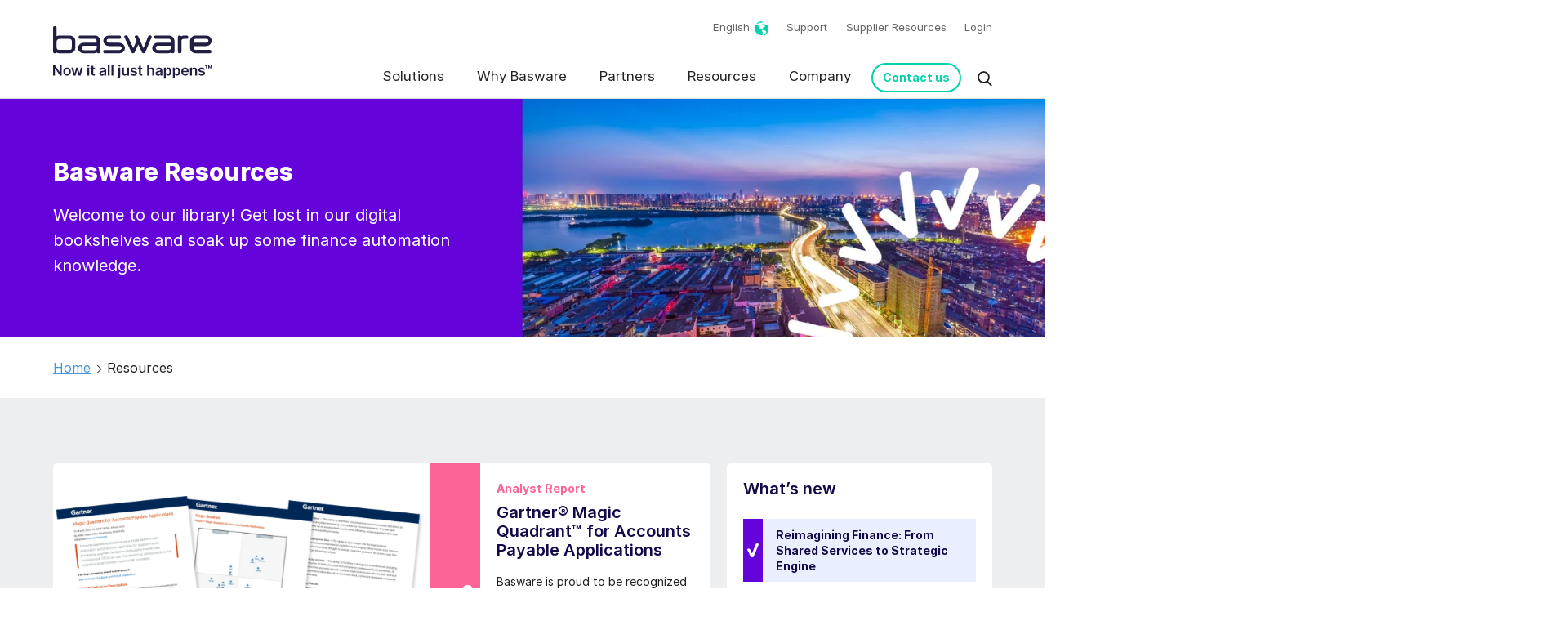

--- FILE ---
content_type: text/html; charset=UTF-8
request_url: https://www.basware.com/en/resources
body_size: 30326
content:
<!-- Config file: en-website.html --><!-- Config path: Basware MASTER/basware-com/settings/localization/en-website.html --><!doctype html><html lang="en" data-locale="en"><head>
    <meta charset="utf-8">
    <title>Resources - Basware</title><link rel="shortcut icon" href="https://www.basware.com/hubfs/basware-com-master/Assets/basware-com/img/favicon.ico"><meta name="description" content="Learn more about the world of Purchase to Pay and e-invoicing with the help of Basware Resources as following: Brochures for financing, e-Invoicing Reports, e-Books, Factsheets, Videos, Whitepapers etc."><link rel="canonical" href="https://www.basware.com/en/resources">
    
    
    <meta name="viewport" content="width=device-width, initial-scale=1">

    
    <meta property="og:description" content="Learn more about the world of Purchase to Pay and e-invoicing with the help of Basware Resources as following: Brochures for financing, e-Invoicing Reports, e-Books, Factsheets, Videos, Whitepapers etc.">
    <meta property="og:title" content="Resources - Basware">
    <meta name="twitter:description" content="Learn more about the world of Purchase to Pay and e-invoicing with the help of Basware Resources as following: Brochures for financing, e-Invoicing Reports, e-Books, Factsheets, Videos, Whitepapers etc.">
    <meta name="twitter:title" content="Resources - Basware">

    

    

    <style>
a.cta_button{-moz-box-sizing:content-box !important;-webkit-box-sizing:content-box !important;box-sizing:content-box !important;vertical-align:middle}.hs-breadcrumb-menu{list-style-type:none;margin:0px 0px 0px 0px;padding:0px 0px 0px 0px}.hs-breadcrumb-menu-item{float:left;padding:10px 0px 10px 10px}.hs-breadcrumb-menu-divider:before{content:'›';padding-left:10px}.hs-featured-image-link{border:0}.hs-featured-image{float:right;margin:0 0 20px 20px;max-width:50%}@media (max-width: 568px){.hs-featured-image{float:none;margin:0;width:100%;max-width:100%}}.hs-screen-reader-text{clip:rect(1px, 1px, 1px, 1px);height:1px;overflow:hidden;position:absolute !important;width:1px}
</style>

<link rel="stylesheet" href="https://www.basware.com/hubfs/hub_generated/template_assets/1/93629886774/1768196472347/template_app.css">
<link rel="stylesheet" href="https://www.basware.com/hubfs/hub_generated/template_assets/1/93629886768/1768196463590/template_page-blog-listing.min.css">
<link rel="stylesheet" href="https://www.basware.com/hubfs/hub_generated/module_assets/1/127998332295/1758262200042/module_Mega_Menu.min.css">
<link rel="stylesheet" href="https://www.basware.com/hubfs/hub_generated/module_assets/1/93629751559/1767081647434/module_Hero.min.css">
<link rel="stylesheet" href="https://www.basware.com/hubfs/hub_generated/module_assets/1/144665271709/1756288800780/module_Featured_Resources.min.css">
<link rel="stylesheet" href="https://www.basware.com/hubfs/hub_generated/module_assets/1/130424887734/1761647770698/module_Resource_Listing_1.min.css">

    


    
<!--  Added by GoogleTagManager integration -->
<script>
var _hsp = window._hsp = window._hsp || [];
window.dataLayer = window.dataLayer || [];
function gtag(){dataLayer.push(arguments);}

var useGoogleConsentModeV2 = true;
var waitForUpdateMillis = 1000;



var hsLoadGtm = function loadGtm() {
    if(window._hsGtmLoadOnce) {
      return;
    }

    if (useGoogleConsentModeV2) {

      gtag('set','developer_id.dZTQ1Zm',true);

      gtag('consent', 'default', {
      'ad_storage': 'denied',
      'analytics_storage': 'denied',
      'ad_user_data': 'denied',
      'ad_personalization': 'denied',
      'wait_for_update': waitForUpdateMillis
      });

      _hsp.push(['useGoogleConsentModeV2'])
    }

    (function(w,d,s,l,i){w[l]=w[l]||[];w[l].push({'gtm.start':
    new Date().getTime(),event:'gtm.js'});var f=d.getElementsByTagName(s)[0],
    j=d.createElement(s),dl=l!='dataLayer'?'&l='+l:'';j.async=true;j.src=
    'https://www.googletagmanager.com/gtm.js?id='+i+dl;f.parentNode.insertBefore(j,f);
    })(window,document,'script','dataLayer','GTM-MQ9M3V4');

    window._hsGtmLoadOnce = true;
};

_hsp.push(['addPrivacyConsentListener', function(consent){
  if(consent.allowed || (consent.categories && consent.categories.analytics)){
    hsLoadGtm();
  }
}]);

</script>

<!-- /Added by GoogleTagManager integration -->


<script>
  dataLayer = [];
</script>
<script src="https://www.basware.com/hubfs/UTM%20Script/utm-cookies-script.js"></script>

<script type="text/javascript">
  (function(c,l,a,r,i,t,y){
    c[a]=c[a]||function(){(c[a].q=c[a].q||[]).push(arguments)};
    t=l.createElement(r);t.async=1;t.src="https://www.clarity.ms/tag/"+i;
    y=l.getElementsByTagName(r)[0];y.parentNode.insertBefore(t,y);
  })(window, document, "clarity", "script", "swqa5kvwzw");
</script>



<script id="clearout-js-widget" src="https://clearout.io/jswidget/dae196146326c691ebd1ddc8c871905b" async></script>


<meta property="og:url" content="https://www.basware.com/en/resources">
<meta property="og:type" content="blog">
<meta name="twitter:card" content="summary">
<link rel="alternate" type="application/rss+xml" href="https://www.basware.com/en/resources/rss.xml">
<meta name="twitter:domain" content="www.basware.com">

<meta http-equiv="content-language" content="en">
<link rel="alternate" hreflang="de" href="https://www.basware.com/de/download-center">
<link rel="alternate" hreflang="en" href="https://www.basware.com/en/resources">
<link rel="alternate" hreflang="fr" href="https://www.basware.com/fr/ressources">





<meta name="generator" content="HubSpot"></head><body class="res-listing-page nav-fixed  hs-content-id-130385469564 hs-blog-listing hs-blog-id-130385469563">
<!--  Added by GoogleTagManager integration -->
<noscript><iframe src="https://www.googletagmanager.com/ns.html?id=GTM-MQ9M3V4" height="0" width="0" style="display:none;visibility:hidden"></iframe></noscript>

<!-- /Added by GoogleTagManager integration -->
<div data-global-resource-path="Basware MASTER/basware-com/templates/partials/basware.com-mobile-menu.html"><nav id="mobile-menu">
      <a class="moon-x mm-btn--close" href="#"></a><ul>
          <li><a href="https://www.basware.com/en/" title="Home">Home</a></li>
          <li>
             <a class="cky-banner-element"> Cookie Preferences </a>
          </li><li>
                <a href="https://www.basware.com/en/solutions/ap-automation" title="Solutions">Solutions</a><ul><li>
                                <a href="https://www.basware.com/en/solutions/ap-automation">AP Automation</a><ul><li>
                                                <a href="https://www.basware.com/en/s/4hana-transformation">S/4HANA Hub</a>
                                            </li><li>
                                                <a href="https://www.basware.com/en/solutions/ap-automation/smartcoding">SmartCoding</a>
                                            </li><li>
                                                <a href="https://www.basware.com/en/solutions/ap-automation/basware-insights">Basware Insights</a>
                                            </li><li>
                                                <a href="https://www.basware.com/en/solutions/ap-automation/smartpdf">SmartPDF</a>
                                            </li><li>
                                                <a href="https://www.basware.com/en/solutions/ap-automation/invoice-matching">Invoice Matching</a>
                                            </li><li>
                                                <a href="https://www.basware.com/en/solutions/ap-automation/revolutionize-your-ap-with-invoiceai"> InvoiceAI</a>
                                            </li><li>
                                                <a href="https://www.basware.com/en/solutions/ap-automation/invoiceai-for-non-po-invoice-automation">InvoiceAI for Non-PO Invoices</a>
                                            </li><li>
                                                <a href="https://www.basware.com/en/solutions/ap-automation/invoiceai-for-po-invoice-automation">InvoiceAI for PO Invoices</a>
                                            </li></ul></li><li>
                                <a href="https://www.basware.com/en/solutions/e-invoicing-network/">e-Invoicing Network</a><ul><li>
                                                <a href="https://www.basware.com/en/solutions/e-invoicing-network/receiving-e-invoices/">Receiving e-Invoices</a>
                                            </li><li>
                                                <a href="https://www.basware.com/en/solutions/e-invoicing-network/basware-invoice-enrichment">Invoice Enrichment</a>
                                            </li><li>
                                                <a href="https://www.basware.com/en/solutions/e-invoicing-network/sending-e-invoices/">Sending e-Invoices</a>
                                            </li><li>
                                                <a href="https://www.basware.com/en/solutions/e-invoicing-network/e-invoicing-archive">e-Invoicing Archive (Vault)</a>
                                            </li><li>
                                                <a href="https://www.basware.com/en/solutions/e-invoicing-network/network-interoperability">e-Invoicing Interoperability</a>
                                            </li></ul></li><li>
                                <a href="https://www.basware.com/en/compliance-hub">Compliance</a><ul><li>
                                                <a href="https://www.basware.com/en/compliance-hub">Global Invoice Compliance</a>
                                            </li><li>
                                                <a href="https://www.basware.com/en/compliance-map">Global e-Invoicing Compliance Map</a>
                                            </li><li>
                                                <a href="https://e-invoicing-compliance.basware.com/en">e-Invoicing Compliance News</a>
                                            </li><li>
                                                <a href="https://www.basware.com/en/solutions/ap-automation/basware-guardian-for-ap">Basware Guardian for AP</a>
                                            </li></ul></li><li>
                                <a href="https://www.basware.com/en/why-basware/ap-assurance">AP Assurance</a><ul><li>
                                                <a href="https://www.basware.com/en/solutions/ap-automation/ap-protect">AP Protect</a>
                                            </li><li>
                                                <a href="https://www.basware.com/en/solutions/ap-automation/ap-audit-recovery">AP Audit &amp; Recovery</a>
                                            </li><li>
                                                <a href="https://www.basware.com/en/solutions/ap-automation/statement-matching">Statement Matching</a>
                                            </li></ul></li><li>
                                <a href="https://www.basware.com/en/solutions/procure-to-pay/">Procure-to-Pay</a><ul><li>
                                                <a href="https://www.basware.com/en/solutions/e-procurement/">e-Procurement</a>
                                            </li><li>
                                                <a href="https://www.basware.com/en/solutions/e-procurement/marketplace/">Basware Marketplace</a>
                                            </li></ul></li></ul></li><li>
                <a href="https://www.basware.com/en/why-basware/intelligent-automation" title="Why Basware">Why Basware</a><ul><li>
                                <a href="https://www.basware.com/en/why-basware/invoice-lifecycle-management">Invoice Lifecycle Management</a><ul><li>
                                                <a href="https://www.basware.com/en/why-basware/intelligent-automation">Intelligent Automation</a>
                                            </li><li>
                                                <a href="https://www.basware.com/en/why-basware/full-compliance-complete-control">Full Compliance. Complete Control</a>
                                            </li><li>
                                                <a href="https://www.basware.com/en/why-basware/all-invoices-everywhere">All Invoices. Everywhere</a>
                                            </li><li>
                                                <a href="https://www.basware.com/en/why-basware/advanced-cloud-technology/erp-integrations/">ERP Integrations</a>
                                            </li></ul></li><li>
                                <a href="https://www.basware.com/en/why-basware/customers/">Drive Customer Value</a><ul><li>
                                                <a href="https://www.basware.com/en/why-basware/customers/">Customer Success Stories</a>
                                            </li><li>
                                                <a href="https://customer.basware.com/en">Customer Blog</a>
                                            </li><li>
                                                <a href="https://www.basware.com/en/why-basware/customer-support-services">Customer Support Services</a>
                                            </li></ul></li><li>
                                <a href="https://www.basware.com/en/why-basware/full-compliance-complete-control">Featured Content</a><ul><li>
                                                <a href="https://perspectives.basware.com/invoice-lifecycle-management-4-forces/">Invoice Lifecycle Management Hub</a>
                                            </li><li>
                                                <a href="https://www.basware.com/en/ai-hub">AI Hub</a>
                                            </li><li>
                                                <a href="https://news.basware.com/en">Company News</a>
                                            </li><li>
                                                <a href="https://customer.basware.com/en/releases">Latest Innovations</a>
                                            </li></ul></li></ul></li><li>
                <a href="https://www.basware.com/en/about-basware/partners/" title="Partners">Partners</a><ul><li>
                                <a href="https://www.basware.com/en/about-basware/partners/find-a-partner">Find a Partner</a><ul><li>
                                                <a href="https://www.basware.com/en/about-basware/partners/find-a-partner?partner%20type=system%20integrator,%20consultancy%20and%20advisory">Consultancy Partners </a>
                                            </li><li>
                                                <a href="https://www.basware.com/en/about-basware/partners/find-a-partner?partner%20type=value-added%20resellers">Added Reseller Partners </a>
                                            </li><li>
                                                <a href="https://www.basware.com/en/about-basware/partners/find-a-partner?partner%20type=technology">Technology Partners</a>
                                            </li></ul></li><li>
                                <a href="https://www.basware.com/en/about-basware/partners/already-a-partner/">Already a Partner?</a><ul><li>
                                                <a href="https://www.basware.com/en/about-basware/partners/already-a-partner/">Partner Resources</a>
                                            </li><li>
                                                <a href="https://info.basware.com/basware-partner-newsletter">Partner Newsletter</a>
                                            </li></ul></li><li>
                                <a href="https://info.basware.com/en/contact-basware-partner-team">Become a Partner</a><ul><li>
                                                <a href="https://info.basware.com/en/contact-basware-partner-team">Contact the Partner team</a>
                                            </li></ul></li></ul></li><li>
                <a href="https://www.basware.com/en/resources" title="Resources">Resources</a><ul><li>
                                <a href="https://www.basware.com/en/resources">Resources</a><ul><li>
                                                <a href="https://www.basware.com/en/resources?categoryid=166&amp;ctype=analyst%20report">Analyst Reports</a>
                                            </li><li>
                                                <a href="https://www.basware.com/en/why-basware/customers/">Case Studies</a>
                                            </li><li>
                                                <a href="https://www.basware.com/en/resources?ctype=videos%20and%20recordings">On-demand Webinars</a>
                                            </li><li>
                                                <a href="https://developer.basware.com/en/">Developer Resources</a>
                                            </li><li>
                                                <a href="https://www.basware.com/en/resources">All Resources</a>
                                            </li></ul></li><li>
                                <a href="https://www.basware.com/en/customer-recordings">For Customers</a><ul><li>
                                                <a href="https://customer.basware.com/en/training-hub">Customer Training Hub</a>
                                            </li><li>
                                                <a href="https://customer.basware.com/en/releases">What's New</a>
                                            </li><li>
                                                <a href="https://customer.basware.com/en">Customer Blog</a>
                                            </li><li>
                                                <a href="https://www.basware.com/en/events?sol=for%20customers">Upcoming Customer Events</a>
                                            </li><li>
                                                <a href="https://customer.basware.com/en/basware-ambassadors">Become an Ambassador</a>
                                            </li><li>
                                                <a href="https://basware.service-now.com/bw">Support Portal</a>
                                            </li></ul></li><li>
                                <a href="https://www.basware.com/en/for-suppliers">For Suppliers</a><ul><li>
                                                <a href="https://www.basware.com/en/for-suppliers">Supplier Resources</a>
                                            </li></ul></li><li>
                                <a href="https://www.basware.com/en/events">Events</a><ul><li>
                                                <a href="https://www.basware.com/en/events">Upcoming Events</a>
                                            </li><li>
                                                <a href="https://www.basware.com/en/events?event%20type=online%20event">Upcoming Webinars</a>
                                            </li></ul></li><li>
                                <a href="https://blog.basware.com/en">Blog</a><ul><li>
                                                <a href="https://blog.basware.com/en/tag/ap-automation">AP Automation posts</a>
                                            </li><li>
                                                <a href="https://e-invoicing-compliance.basware.com/en">Compliance posts</a>
                                            </li><li>
                                                <a href="https://blog.basware.com/en/tag/e-invoicing">E-invoicing posts</a>
                                            </li></ul></li></ul></li><li>
                <a href="https://www.basware.com/en/about-basware" title="Company">Company</a><ul><li>
                                <a href="https://www.basware.com/en/about-basware">About Basware</a><ul><li>
                                                <a href="https://www.basware.com/en/celebrating-40-years">40 Years of Innovation</a>
                                            </li><li>
                                                <a href="https://www.basware.com/en/about-basware/leadership-team/">Leadership</a>
                                            </li><li>
                                                <a href="https://www.basware.com/en/about-basware/investors">Investors</a>
                                            </li></ul></li><li>
                                <a href="https://www.basware.com/en/about-basware/sustainability">Sustainability</a><ul><li>
                                                <a href="https://www.basware.com/en/about-basware/sustainability/our-products">Our Products</a>
                                            </li><li>
                                                <a href="https://www.basware.com/en/about-basware/our-environmental-impact">Environment</a>
                                            </li><li>
                                                <a href="https://www.basware.com/en/about-basware/our-social-impact">Social Impact</a>
                                            </li><li>
                                                <a href="https://www.basware.com/en/about-basware/governance-and-ethics">Governance &amp; Ethics</a>
                                            </li><li>
                                                <a href="https://www.basware.com/en/footer/statements-and-policies">Statements &amp; Policies</a>
                                            </li><li>
                                                <a href="https://www.basware.com/en/why-basware/trust/">Trust &amp; Security</a>
                                            </li></ul></li><li>
                                <a href="https://careers.basware.com/">Careers</a><ul><li>
                                                <a href="https://careers.basware.com/">Open Positions</a>
                                            </li></ul></li><li>
                                <a href="https://news.basware.com/en">Newsroom</a><ul><li>
                                                <a href="https://news.basware.com/en">Press Releases</a>
                                            </li><li>
                                                <a href="https://customer.basware.com/en/releases">Latest Product Releases</a>
                                            </li><li>
                                                <a href="https://blog.basware.com/en">Blog</a>
                                            </li></ul></li></ul></li><li><a href="https://www.basware.com/en/contact-us" title="Contact Us">Contact Us</a><a href="https://basware.service-now.com/bw" title="Support">Support</a><a href="https://www.basware.com/en/for-suppliers" title="Supplier Resources">Supplier Resources</a><a href="https://www.basware.com/en/login" title="Login">Login</a></li></ul></nav></div><div class="body-wrapper outer-container">
      <!-- header url: false --><!-- In staging site --><div data-global-resource-path="Basware MASTER/basware-com/templates/partials/header.html"><div id="hs_cos_wrapper_module_16917593592053" class="hs_cos_wrapper hs_cos_wrapper_widget hs_cos_wrapper_type_module" style="" data-hs-cos-general-type="widget" data-hs-cos-type="module"><!-- Current lang:  -->
<!-- Main menu ID: 93321251845 --> 

<div class="relative">
  <header class="o-wrapper c-header hnew" id="header" data-role="TopNav-main">
    <div class="Container">
      <a class="TopNav-logo" href="https://www.basware.com/en/">
        <img src="https://www.basware.com/hubfs/basware-com-master/Assets/basware-com/img/basware.svg" alt="Basware Oy,">
      </a>
      <div class="right">
        <div class="c-utility  ">
          <ul class="c-utility-menu">
            <li class="c-country-selector">
              <a title="English" href="https://www.basware.com/en/">
                <span class="c-country">English</span>
              </a>
              <ul><li class="active">
                  
                  

                  
                  
                  <a href="https://www.basware.com/en/">English</a>
                </li><li>
                  
                  

                  
                  
                  <a href="/fr/ressources">French</a>
                </li><li>
                  
                  

                  
                  
                  <a href="/de/download-center">German</a>
                </li></ul>
            </li>
          </ul><ul class="c-utility-nav mt-0"><li>
              <a href="https://www.basware.com/en/contact-us" title="Contact Us">Contact Us</a>
            </li><li>
              <a href="https://basware.service-now.com/bw" title="Support">Support</a>
            </li><li>
              <a href="https://www.basware.com/en/for-suppliers" title="Supplier Resources">Supplier Resources</a>
            </li><li>
              <a href="https://www.basware.com/en/login" title="Login">Login</a>
            </li></ul></div>
        <div class="c-header-menu-wrapper"><nav class="c-main-nav ">
            <ul><li>
                <a href="https://www.basware.com/en/solutions/ap-automation" title="Solutions">Solutions</a><div class="c-mega-menu c-mega-menu__5c">
                  <div class="Container"><div class="c-mega-menu--col">
                      <h4>
                        <a href="https://www.basware.com/en/solutions/ap-automation" title="AP Automation">AP Automation</a>
                      </h4>
                      
                      <ul>
                        
                        <li>
                          <a href="https://www.basware.com/en/s/4hana-transformation" title="S/4HANA Hub">S/4HANA Hub</a>
                        </li>
                        <li>
                          <a href="https://www.basware.com/en/solutions/ap-automation/smartcoding" title="SmartCoding">SmartCoding</a>
                        </li>
                        <li>
                          <a href="https://www.basware.com/en/solutions/ap-automation/basware-insights" title="Basware Insights">Basware Insights</a>
                        </li>
                        <li>
                          <a href="https://www.basware.com/en/solutions/ap-automation/smartpdf" title="SmartPDF">SmartPDF</a>
                        </li>
                        <li>
                          <a href="https://www.basware.com/en/solutions/ap-automation/invoice-matching" title="Invoice Matching">Invoice Matching</a>
                        </li>
                        <li>
                          <a href="https://www.basware.com/en/solutions/ap-automation/revolutionize-your-ap-with-invoiceai" title=" InvoiceAI"> InvoiceAI</a>
                        </li>
                        <li>
                          <a href="https://www.basware.com/en/solutions/ap-automation/invoiceai-for-non-po-invoice-automation" title="InvoiceAI for Non-PO Invoices">InvoiceAI for Non-PO Invoices</a>
                        </li>
                        <li>
                          <a href="https://www.basware.com/en/solutions/ap-automation/invoiceai-for-po-invoice-automation" title="InvoiceAI for PO Invoices">InvoiceAI for PO Invoices</a>
                        </li></ul></div><div class="c-mega-menu--col">
                      <h4>
                        <a href="https://www.basware.com/en/solutions/e-invoicing-network/" title="e-Invoicing Network">e-Invoicing Network</a>
                      </h4>
                      
                      <ul>
                        
                        <li>
                          <a href="https://www.basware.com/en/solutions/e-invoicing-network/receiving-e-invoices/" title="Receiving e-Invoices">Receiving e-Invoices</a>
                        </li>
                        <li>
                          <a href="https://www.basware.com/en/solutions/e-invoicing-network/basware-invoice-enrichment" title="Invoice Enrichment">Invoice Enrichment</a>
                        </li>
                        <li>
                          <a href="https://www.basware.com/en/solutions/e-invoicing-network/sending-e-invoices/" title="Sending e-Invoices">Sending e-Invoices</a>
                        </li>
                        <li>
                          <a href="https://www.basware.com/en/solutions/e-invoicing-network/e-invoicing-archive" title="e-Invoicing Archive (Vault)">e-Invoicing Archive (Vault)</a>
                        </li>
                        <li>
                          <a href="https://www.basware.com/en/solutions/e-invoicing-network/network-interoperability" title="e-Invoicing Interoperability">e-Invoicing Interoperability</a>
                        </li></ul></div><div class="c-mega-menu--col">
                      <h4>
                        <a href="https://www.basware.com/en/compliance-hub" title="Compliance">Compliance</a>
                      </h4>
                      
                      <ul>
                        
                        <li>
                          <a href="https://www.basware.com/en/compliance-hub" title="Global Invoice Compliance">Global Invoice Compliance</a>
                        </li>
                        <li>
                          <a href="https://www.basware.com/en/compliance-map" title="Global e-Invoicing Compliance Map">Global e-Invoicing Compliance Map</a>
                        </li>
                        <li>
                          <a href="https://e-invoicing-compliance.basware.com/en" title="e-Invoicing Compliance News">e-Invoicing Compliance News</a>
                        </li>
                        <li>
                          <a href="https://www.basware.com/en/solutions/ap-automation/basware-guardian-for-ap" title="Basware Guardian for AP">Basware Guardian for AP</a>
                        </li></ul></div><div class="c-mega-menu--col">
                      <h4>
                        <a href="https://www.basware.com/en/why-basware/ap-assurance" title="AP Assurance">AP Assurance</a>
                      </h4>
                      
                      <ul>
                        
                        <li>
                          <a href="https://www.basware.com/en/solutions/ap-automation/ap-protect" title="AP Protect">AP Protect</a>
                        </li>
                        <li>
                          <a href="https://www.basware.com/en/solutions/ap-automation/ap-audit-recovery" title="AP Audit &amp; Recovery">AP Audit &amp; Recovery</a>
                        </li>
                        <li>
                          <a href="https://www.basware.com/en/solutions/ap-automation/statement-matching" title="Statement Matching">Statement Matching</a>
                        </li></ul></div><div class="c-mega-menu--col">
                      <h4>
                        <a href="https://www.basware.com/en/solutions/procure-to-pay/" title="Procure-to-Pay">Procure-to-Pay</a>
                      </h4>
                      
                      <ul>
                        
                        <li>
                          <a href="https://www.basware.com/en/solutions/e-procurement/" title="e-Procurement">e-Procurement</a>
                        </li>
                        <li>
                          <a href="https://www.basware.com/en/solutions/e-procurement/marketplace/" title="Basware Marketplace">Basware Marketplace</a>
                        </li></ul></div></div>
                  
                  
                  
                  <div class="ribbon-cta">
                    <img alt="Ribbon CTA" src="https://www.basware.com/hubfs/basware-com-master/Assets/basware-com/icons/basware-icon-contact-us.svg" width="40">
                    <p><a href="https://hubs.ly/Q01-WGVj0">Ready to start a conversation? <strong>Get in touch with our solution experts</strong></a></p>
                  </div>
                  
                  
                  
                  
                  
                  
                  
                  
                  
                  
                </div></li><li>
                <a href="https://www.basware.com/en/why-basware/intelligent-automation" title="Why Basware">Why Basware</a><div class="c-mega-menu c-mega-menu__5c">
                  <div class="Container"><div class="c-mega-menu--col">
                      <h4>
                        <a href="https://www.basware.com/en/why-basware/invoice-lifecycle-management" title="Invoice Lifecycle Management">Invoice Lifecycle Management</a>
                      </h4>
                      
                      <ul>
                        
                        <li>
                          <a href="https://www.basware.com/en/why-basware/intelligent-automation" title="Intelligent Automation">Intelligent Automation</a>
                        </li>
                        <li>
                          <a href="https://www.basware.com/en/why-basware/full-compliance-complete-control" title="Full Compliance. Complete Control">Full Compliance. Complete Control</a>
                        </li>
                        <li>
                          <a href="https://www.basware.com/en/why-basware/all-invoices-everywhere" title="All Invoices. Everywhere">All Invoices. Everywhere</a>
                        </li>
                        <li>
                          <a href="https://www.basware.com/en/why-basware/advanced-cloud-technology/erp-integrations/" title="ERP Integrations">ERP Integrations</a>
                        </li></ul></div><div class="c-mega-menu--col">
                      <h4>
                        <a href="https://www.basware.com/en/why-basware/customers/" title="Drive Customer Value">Drive Customer Value</a>
                      </h4>
                      
                      <ul>
                        
                        <li>
                          <a href="https://www.basware.com/en/why-basware/customers/" title="Customer Success Stories">Customer Success Stories</a>
                        </li>
                        <li>
                          <a href="https://customer.basware.com/en" title="Customer Blog">Customer Blog</a>
                        </li>
                        <li>
                          <a href="https://www.basware.com/en/why-basware/customer-support-services" title="Customer Support Services">Customer Support Services</a>
                        </li></ul></div><div class="c-mega-menu--col">
                      <h4>
                        <a href="https://www.basware.com/en/why-basware/full-compliance-complete-control" title="Featured Content">Featured Content</a>
                      </h4>
                      
                      <ul>
                        
                        <li>
                          <a href="https://perspectives.basware.com/invoice-lifecycle-management-4-forces/" title="Invoice Lifecycle Management Hub">Invoice Lifecycle Management Hub</a>
                        </li>
                        <li>
                          <a href="https://www.basware.com/en/ai-hub" title="AI Hub">AI Hub</a>
                        </li>
                        <li>
                          <a href="https://news.basware.com/en" title="Company News">Company News</a>
                        </li>
                        <li>
                          <a href="https://customer.basware.com/en/releases" title="Latest Innovations">Latest Innovations</a>
                        </li></ul></div></div>
                  
                  
                  
                  
                  
                  <div class="ribbon-cta">
                    <img alt="Ribbon CTA" src="https://www.basware.com/hubfs/basware-com-master/Assets/basware-com/icons/basware-icon-contact-us.svg" width="40">
                    <p><a href="https://hubs.ly/Q01-WGWm0">Ready to start a conversation? <strong>Get in touch with our solution experts</strong></a></p>
                  </div>
                  
                  
                  
                  
                  
                  
                  
                  
                </div></li><li>
                <a href="https://www.basware.com/en/about-basware/partners/" title="Partners">Partners</a><div class="c-mega-menu c-mega-menu__5c">
                  <div class="Container"><div class="c-mega-menu--col">
                      <h4>
                        <a href="https://www.basware.com/en/about-basware/partners/find-a-partner" title="Find a Partner">Find a Partner</a>
                      </h4>
                      
                      <ul>
                        
                        <li>
                          <a href="https://www.basware.com/en/about-basware/partners/find-a-partner?partner%20type=system%20integrator,%20consultancy%20and%20advisory" title="Consultancy Partners ">Consultancy Partners </a>
                        </li>
                        <li>
                          <a href="https://www.basware.com/en/about-basware/partners/find-a-partner?partner%20type=value-added%20resellers" title="Added Reseller Partners ">Added Reseller Partners </a>
                        </li>
                        <li>
                          <a href="https://www.basware.com/en/about-basware/partners/find-a-partner?partner%20type=technology" title="Technology Partners">Technology Partners</a>
                        </li></ul></div><div class="c-mega-menu--col">
                      <h4>
                        <a href="https://www.basware.com/en/about-basware/partners/already-a-partner/" title="Already a Partner?">Already a Partner?</a>
                      </h4>
                      
                      <ul>
                        
                        <li>
                          <a href="https://www.basware.com/en/about-basware/partners/already-a-partner/" title="Partner Resources">Partner Resources</a>
                        </li>
                        <li>
                          <a href="https://info.basware.com/basware-partner-newsletter" title="Partner Newsletter">Partner Newsletter</a>
                        </li></ul></div><div class="c-mega-menu--col">
                      <h4>
                        <a href="https://info.basware.com/en/contact-basware-partner-team" title="Become a Partner">Become a Partner</a>
                      </h4>
                      
                      <ul>
                        
                        <li>
                          <a href="https://info.basware.com/en/contact-basware-partner-team" title="Contact the Partner team">Contact the Partner team</a>
                        </li></ul></div></div>
                  
                  
                  
                  
                  
                  
                  
                  <div class="ribbon-cta">
                    <img alt="Ribbon CTA" src="https://www.basware.com/hubfs/basware-com-master/Assets/basware-com/icons/basware-icon-contact-us.svg" width="40">
                    <p><a href="https://hubs.ly/Q01-WG-V0">Want to know more? <strong>Get in touch with one of our partner managers</strong></a></p>
                  </div>
                  
                  
                  
                  
                  
                  
                </div></li><li>
                <a href="https://www.basware.com/en/resources" title="Resources">Resources</a><div class="c-mega-menu c-mega-menu__5c">
                  <div class="Container"><div class="c-mega-menu--col">
                      <h4>
                        <a href="https://www.basware.com/en/resources" title="Resources">Resources</a>
                      </h4>
                      
                      <ul>
                        
                        <li>
                          <a href="https://www.basware.com/en/resources?categoryid=166&amp;ctype=analyst%20report" title="Analyst Reports">Analyst Reports</a>
                        </li>
                        <li>
                          <a href="https://www.basware.com/en/why-basware/customers/" title="Case Studies">Case Studies</a>
                        </li>
                        <li>
                          <a href="https://www.basware.com/en/resources?ctype=videos%20and%20recordings" title="On-demand Webinars">On-demand Webinars</a>
                        </li>
                        <li>
                          <a href="https://developer.basware.com/en/" title="Developer Resources">Developer Resources</a>
                        </li>
                        <li>
                          <a href="https://www.basware.com/en/resources" title="All Resources">All Resources</a>
                        </li></ul></div><div class="c-mega-menu--col">
                      <h4>
                        <a href="https://www.basware.com/en/customer-recordings" title="For Customers">For Customers</a>
                      </h4>
                      
                      <ul>
                        
                        <li>
                          <a href="https://customer.basware.com/en/training-hub" title="Customer Training Hub">Customer Training Hub</a>
                        </li>
                        <li>
                          <a href="https://customer.basware.com/en/releases" title="What's New">What's New</a>
                        </li>
                        <li>
                          <a href="https://customer.basware.com/en" title="Customer Blog">Customer Blog</a>
                        </li>
                        <li>
                          <a href="https://www.basware.com/en/events?sol=for%20customers" title="Upcoming Customer Events">Upcoming Customer Events</a>
                        </li>
                        <li>
                          <a href="https://customer.basware.com/en/basware-ambassadors" title="Become an Ambassador">Become an Ambassador</a>
                        </li>
                        <li>
                          <a href="https://basware.service-now.com/bw" title="Support Portal">Support Portal</a>
                        </li></ul></div><div class="c-mega-menu--col">
                      <h4>
                        <a href="https://www.basware.com/en/for-suppliers" title="For Suppliers">For Suppliers</a>
                      </h4>
                      
                      <ul>
                        
                        <li>
                          <a href="https://www.basware.com/en/for-suppliers" title="Supplier Resources">Supplier Resources</a>
                        </li></ul></div><div class="c-mega-menu--col">
                      <h4>
                        <a href="https://www.basware.com/en/events" title="Events">Events</a>
                      </h4>
                      
                      <ul>
                        
                        <li>
                          <a href="https://www.basware.com/en/events" title="Upcoming Events">Upcoming Events</a>
                        </li>
                        <li>
                          <a href="https://www.basware.com/en/events?event%20type=online%20event" title="Upcoming Webinars">Upcoming Webinars</a>
                        </li></ul></div><div class="c-mega-menu--col">
                      <h4>
                        <a href="https://blog.basware.com/en" title="Blog">Blog</a>
                      </h4>
                      
                      <ul>
                        
                        <li>
                          <a href="https://blog.basware.com/en/tag/ap-automation" title="AP Automation posts">AP Automation posts</a>
                        </li>
                        <li>
                          <a href="https://e-invoicing-compliance.basware.com/en" title="Compliance posts">Compliance posts</a>
                        </li>
                        <li>
                          <a href="https://blog.basware.com/en/tag/e-invoicing" title="E-invoicing posts">E-invoicing posts</a>
                        </li></ul></div></div>
                  
                  
                  
                  
                  
                  
                  
                  
                  
                  <div class="ribbon-cta">
                    <img alt="Ribbon CTA" src="https://www.basware.com/hubfs/basware-com-master/Assets/basware-com/icons/basware-icon-contact-us.svg" width="40">
                    <p><a href="https://hubs.ly/Q01-WHbs0">Say hello to fully automated processes with Basware Touchless Invoicing. <strong>Learn more</strong></a></p>
                  </div>
                  
                  
                  
                  
                </div></li><li>
                <a href="https://www.basware.com/en/about-basware" title="Company">Company</a><div class="c-mega-menu c-mega-menu__5c">
                  <div class="Container"><div class="c-mega-menu--col">
                      <h4>
                        <a href="https://www.basware.com/en/about-basware" title="About Basware">About Basware</a>
                      </h4>
                      
                      <ul>
                        
                        <li>
                          <a href="https://www.basware.com/en/celebrating-40-years" title="40 Years of Innovation">40 Years of Innovation</a>
                        </li>
                        <li>
                          <a href="https://www.basware.com/en/about-basware/leadership-team/" title="Leadership">Leadership</a>
                        </li>
                        <li>
                          <a href="https://www.basware.com/en/about-basware/investors" title="Investors">Investors</a>
                        </li></ul></div><div class="c-mega-menu--col">
                      <h4>
                        <a href="https://www.basware.com/en/about-basware/sustainability" title="Sustainability">Sustainability</a>
                      </h4>
                      
                      <ul>
                        
                        <li>
                          <a href="https://www.basware.com/en/about-basware/sustainability/our-products" title="Our Products">Our Products</a>
                        </li>
                        <li>
                          <a href="https://www.basware.com/en/about-basware/our-environmental-impact" title="Environment">Environment</a>
                        </li>
                        <li>
                          <a href="https://www.basware.com/en/about-basware/our-social-impact" title="Social Impact">Social Impact</a>
                        </li>
                        <li>
                          <a href="https://www.basware.com/en/about-basware/governance-and-ethics" title="Governance &amp; Ethics">Governance &amp; Ethics</a>
                        </li>
                        <li>
                          <a href="https://www.basware.com/en/footer/statements-and-policies" title="Statements &amp; Policies">Statements &amp; Policies</a>
                        </li>
                        <li>
                          <a href="https://www.basware.com/en/why-basware/trust/" title="Trust &amp; Security">Trust &amp; Security</a>
                        </li></ul></div><div class="c-mega-menu--col">
                      <h4>
                        <a href="https://careers.basware.com/" title="Careers">Careers</a>
                      </h4>
                      
                      <ul>
                        
                        <li>
                          <a href="https://careers.basware.com/" title="Open Positions">Open Positions</a>
                        </li></ul></div><div class="c-mega-menu--col">
                      <h4>
                        <a href="https://news.basware.com/en" title="Newsroom">Newsroom</a>
                      </h4>
                      
                      <ul>
                        
                        <li>
                          <a href="https://news.basware.com/en" title="Press Releases">Press Releases</a>
                        </li>
                        <li>
                          <a href="https://customer.basware.com/en/releases" title="Latest Product Releases">Latest Product Releases</a>
                        </li>
                        <li>
                          <a href="https://blog.basware.com/en" title="Blog">Blog</a>
                        </li></ul></div></div>
                  
                  
                  
                  
                  
                  
                  
                  
                  
                  
                  
                  <div class="ribbon-cta">
                    <img alt="Ribbon CTA" src="https://www.basware.com/hubfs/basware-com-master/Assets/basware-com/icons/basware-icon-contact-us.svg" width="40">
                    <p><a href="https://www.basware.com/en/resources/basware-sustainability-report">Explore how Basware is bringing ESG principles to life. <strong>Download our Sustainability Report -&gt;</strong></a></p>
                  </div>
                  
                  
                </div></li></ul>
          </nav><a href="#mobile-menu" class="c-menu-btn slide-menu-control moon-hamburger" data-target="demo-2" data-action="toggle"></a>
          

          
          <div class="h-cta">
            <span id="hs_cos_wrapper_module_16917593592053_" class="hs_cos_wrapper hs_cos_wrapper_widget hs_cos_wrapper_type_cta" style="" data-hs-cos-general-type="widget" data-hs-cos-type="cta"><div class="hs-web-interactive-inline" style="" data-hubspot-wrapper-cta-id="184694448948"> 
 <a href="https://cta-service-cms2.hubspot.com/web-interactives/public/v1/track/click?encryptedPayload=AVxigLIJQRg33rzuPbBX7j9cD%2Fob3qbqDeT1WKKt8N9Kkxl8Zb1CqPamcjcJCR8b7YZ3TEKZ8ThkuLD8zLekdqBS5a4dUcpY42VAYPd%2BvE5H7JHDJYkr2XOKbz7ry3Y2IpzLims6Psq6i%2BgU6GNleC7IDdWRJIkx%2FUkzLkuxKN3AqUyxxMvC%2B9ZhUP0%3D&amp;portalId=2999407" class="hs-inline-web-interactive-184694448948 button mblue  " data-hubspot-cta-id="184694448948"> Contact us </a> 
</div></span>
          </div>
          

          
          <div class="c-search-btn">
            <span class="moon-search"></span>
          </div>
          
        </div>
      </div>
    </div>

    <div class="c-search-drop hidden">
      <div class="Container relative" id="sitesearch">
        <div class="c-search--close">
          <span class="moon-x"></span>
        </div>
        
        <form action="/hs-search-results" class="flex">
          
          <input type="text" class="search-box" name="term" autocomplete="off" aria-label="Find..." placeholder="Find...">

          <input type="hidden" name="type" value="SITE_PAGE">

          <input type="hidden" name="type" value="LANDING_PAGE">

          <input type="hidden" name="type" value="BLOG_POST">
          <input type="hidden" name="type" value="LISTING_PAGE">

          <input type="hidden" name="language" value="en">

          <button aria-label="Search" class="c-search-btn">
            <img src="https://files.bufab.com/hubfs/Assets/bufab-com/icons/icon-search-white.svg" alt="Search" width="24" height="24">
          </button>
        </form>
      </div>
    </div>
  </header>
</div>

<style>
  @media (min-width:1024px){
    .c-utility-nav li:first-child{display:none !important}
  }
</style>
</div></div><!-- In .com site -->
<main>
  <div id="hs_cos_wrapper_module_16932148693794" class="hs_cos_wrapper hs_cos_wrapper_widget hs_cos_wrapper_type_module" style="" data-hs-cos-general-type="widget" data-hs-cos-type="module"><section data-block-title="Hero" class="Block Block--hero relative  bg-theme theme-blue inverted-style align-left has-image" style="--bg-image-url: url(https://www.basware.com/hs-fs/hubfs/Basware%20Resources%20Assets/images/basware-company-news.jpg?width=1600&amp;name=basware-company-news.jpg); --bg-image-size: cover; --bg-image-h-align: center; --bg-image-v-align: center; --tablet-bg-image-url: inherit; --mobile-bg-image-url: cover; overflow: hidden">
  <div class="Block-mask relative z-1">
    <div class="Container">
      <div class="HeroContent py-s lg:pb-l lg:pt-l ">
        <div class="HeroContent-text">
          <div class="Block-content">
            <header class="Block-heading "><h1>Basware Resources</h1></header><div class="Block-preamble t-preamble"><p>Welcome to our library! Get lost in our digital bookshelves and soak up some finance automation knowledge.</p></div></div>
        </div>
        <div class="HeroContent-media mb-xs mt-0 lg:mt-md lg:mb-0">
          <div class="Block-image "><div></div>
          </div>
        </div>
      </div>
    </div>
  </div>
</section></div>
  <div class="Container bc">
    <ul class="c-breadcrumb FlowingText">
      <li>
        <a href="https://www.basware.com/en/">Home</a>
      </li>
      <li class="moon-arrow-right"></li>
      <li>Resources</li>
    </ul>
  </div>
 
  <div id="hs_cos_wrapper_module_16995264531162" class="hs_cos_wrapper hs_cos_wrapper_widget hs_cos_wrapper_type_module" style="" data-hs-cos-general-type="widget" data-hs-cos-type="module">
<div class="bwm-fres" style=" padding-bottom:0">
  <div class="Container">
    <div class="flex-item">
      <div class="left">
        <div class="image" style="background:url(https://www.basware.com/hubfs/Resources%20teaser%20images/gartner-mq-featured-resource-image-white-bg%20%281%29.png) no-repeat center">
          <div class="tick bg pink">
            <img src="https://www.basware.com/hubfs/Resources%202023/basware-resource-tick.svg" width="42" alt="tick">
          </div>
        </div>
        <div class="content">
          <p class="type tc pink">
            Analyst Report
          </p>
          <h3>
            Gartner® Magic Quadrant™ for Accounts Payable Applications
          </h3>
          <p>
            Basware is proud to be recognized as a Leader in the 2025 Gartner® Magic Quadrant™ for Accounts Payable Applications.  See why we’re leading the future of AP automation.
          </p>
          <div class="bot">
            <span><big>#</big>&nbsp;Accounts Payable</span>
            <span><i class="fa-regular fa-arrow-right-long  tc pink"></i></span>
          </div>
        </div>
        
        
        <a href="https://www.basware.com/en/resources/2025-gartner-magic-quadrant-for-accounts-payable-applications">
        </a>
      </div>
      <div class="right">
        <div class="r-box">
          <div class="head">
            <h3>
              What’s new
            </h3>
          </div>
          
          
         
          <div class="wnew">
            <h5>
              Reimagining Finance: From Shared Services to Strategic Engine
            </h5>
            <a href="https://www.basware.com/en/resources/reimagining-finance-from-shared-services-to-strategic-engine"></a>
            <div class="tick digital-transformation ap-automation videos-recordings-and-webinars ">
              <img src="https://www.basware.com/hubfs/Resources%202023/basware-resource-tick.svg" width="14" alt="tick">
            </div>
          </div>
          
          
          
         
          <div class="wnew">
            <h5>
              Singapore GST InvoiceNow Requirement: Frequently Asked Questions (FAQ)
            </h5>
            <a href="https://www.basware.com/en/resources/singapore-gst-invoicenow-requirement-frequently-asked-questions-faq"></a>
            <div class="tick ap-automation compliance checklist singapore ">
              <img src="https://www.basware.com/hubfs/Resources%202023/basware-resource-tick.svg" width="14" alt="tick">
            </div>
          </div>
          
          
          
         
          <div class="wnew">
            <h5>
              Compliance Without the Boring Bits – Episode 5
            </h5>
            <a href="https://www.basware.com/en/resources/compliance-without-the-boring-bits-episode-5"></a>
            <div class="tick market-trends ap-automation compliance videos-recordings-and-webinars ">
              <img src="https://www.basware.com/hubfs/Resources%202023/basware-resource-tick.svg" width="14" alt="tick">
            </div>
          </div>
          
          
          
          
          
          
          
          
          
          
          
          
          
          
          
          
          
          
          
          
          
          
          
          
          
          
          
          
          
          
          
          
          
          
          
          
          
          
          
          
          
          
          
          
          
          
          
          
          
          
          
          
          
          
          
          
          
          
          
          
          
          
          
          
          
          
          
          
          
          
          
          
          
          
          
          
          
          
          
          
          
          
          
          
          
          
          
          
          
          
          
          
          
          
          
          
          
          
          
          
          
          
          
          
          
          
          
          
          
          
          
          
          
          
          
          
          
          
          
          
          
          
          
          
          
          
          
          
          
          
          
          
          
          
          
          
          
          
          
          
          
          
          
          
          
          
          
          
          
          
          
          
          
          
          
          
          
          
          
          
          
          
          
          
          
          
          
          
          
          
          
          
          
          
          
          
          
          
          
          
          
          
          
          
          
          
          
          
          
          
          
          
          
          
          
          
          
          
          
          
          
          
          
          
          
          
          
          
          
          
          
          
          
          
          
          
          
          
          
          
          
          
          
          
          
          
          
          
          
          
          
          
          
          
          
          
          
          
          
          
          
          
          
          
          
          
          
          
          
          
          
          
          
          
          
          
          
          
          
          
          
          
          
          
          
          
          
          
          
          
          
          
          
          
          
          
          
          
          
          
          
          
          
          
          
          
          
          
          
          
          
          
          
          
          
          
          
          
          
          
          
          
          
          
          
          
          
          
          
          
          
          
          
          
          
          
          
          
        </div>
      </div>
    </div>
  </div>
</div>
</div>
 
  <div id="hs_cos_wrapper_module_169281820029210" class="hs_cos_wrapper hs_cos_wrapper_widget hs_cos_wrapper_type_module" style="" data-hs-cos-general-type="widget" data-hs-cos-type="module"> 
























































































































































































<div class="be-case module_169281820029210">
  <div class="Container">
    <div class="head">
      <h2>All Resources</h2>
    </div>
    <div class="res-item">
      <div class="l-filter"> 
        <!-- Search -->
        <div class="form-search">
          <input id="search-input" class="form-control" type="search" placeholder="Search our Resources..." aria-label="Search">          
          <!-- Prevent implicit submission of the form -->
          <button type="submit" disabled style="display: none" aria-hidden="true"></button>             
          <button class="btn-search" type="button"><i class="moon-search"></i></button>
        </div>
        <!-- End Search -->
        
        <div class="acc-list">
          <div class="acc-block">
            <h3 class="js-accordion-title">Topics</h3>
            <div class="acc-content">
              <ul class="filters-options">
                

                <li class="accountspayable">
                  <label for="Topic1">
                    <input type="checkbox" name="Topic" data-partner-parent="topic" id="Topic1" data-partner-category="accounts payable" class="check" data-partner-categoryid="accountspayable">
                    <span>Accounts Payable</span>
                  </label>
                </li>
                

                <li class="accountsreceivable">
                  <label for="Topic2">
                    <input type="checkbox" name="Topic" data-partner-parent="topic" id="Topic2" data-partner-category="accounts receivable" class="check" data-partner-categoryid="accountsreceivable">
                    <span>Accounts Receivable</span>
                  </label>
                </li>
                

                <li class="ai">
                  <label for="Topic3">
                    <input type="checkbox" name="Topic" data-partner-parent="topic" id="Topic3" data-partner-category="ai" class="check" data-partner-categoryid="ai">
                    <span>AI</span>
                  </label>
                </li>
                

                <li class="aianddigitaltransformation">
                  <label for="Topic4">
                    <input type="checkbox" name="Topic" data-partner-parent="topic" id="Topic4" data-partner-category="ai and digital transformation" class="check" data-partner-categoryid="aianddigitaltransformation">
                    <span>AI and Digital Transformation</span>
                  </label>
                </li>
                

                <li class="apautomation">
                  <label for="Topic5">
                    <input type="checkbox" name="Topic" data-partner-parent="topic" id="Topic5" data-partner-category="ap automation" class="check" data-partner-categoryid="apautomation">
                    <span>AP Automation</span>
                  </label>
                </li>
                

                <li class="belgium">
                  <label for="Topic6">
                    <input type="checkbox" name="Topic" data-partner-parent="topic" id="Topic6" data-partner-category="belgium" class="check" data-partner-categoryid="belgium">
                    <span>Belgium</span>
                  </label>
                </li>
                

                <li class="compliance">
                  <label for="Topic7">
                    <input type="checkbox" name="Topic" data-partner-parent="topic" id="Topic7" data-partner-category="compliance" class="check" data-partner-categoryid="compliance">
                    <span>Compliance</span>
                  </label>
                </li>
                

                <li class="digitaltransformation">
                  <label for="Topic8">
                    <input type="checkbox" name="Topic" data-partner-parent="topic" id="Topic8" data-partner-category="digital transformation" class="check" data-partner-categoryid="digitaltransformation">
                    <span>Digital Transformation</span>
                  </label>
                </li>
                

                <li class="e-invoicing">
                  <label for="Topic9">
                    <input type="checkbox" name="Topic" data-partner-parent="topic" id="Topic9" data-partner-category="e-invoicing" class="check" data-partner-categoryid="e-invoicing">
                    <span>E-Invoicing</span>
                  </label>
                </li>
                

                <li class="erp">
                  <label for="Topic10">
                    <input type="checkbox" name="Topic" data-partner-parent="topic" id="Topic10" data-partner-category="erp" class="check" data-partner-categoryid="erp">
                    <span>ERP</span>
                  </label>
                </li>
                

                <li class="erpands4hana">
                  <label for="Topic11">
                    <input type="checkbox" name="Topic" data-partner-parent="topic" id="Topic11" data-partner-category="erp and s/4hana" class="check" data-partner-categoryid="erpands/4hana">
                    <span>ERP and S/4HANA</span>
                  </label>
                </li>
                

                <li class="esg">
                  <label for="Topic12">
                    <input type="checkbox" name="Topic" data-partner-parent="topic" id="Topic12" data-partner-category="esg" class="check" data-partner-categoryid="esg">
                    <span>ESG</span>
                  </label>
                </li>
                

                <li class="france">
                  <label for="Topic13">
                    <input type="checkbox" name="Topic" data-partner-parent="topic" id="Topic13" data-partner-category="france" class="check" data-partner-categoryid="france">
                    <span>France</span>
                  </label>
                </li>
                

                <li class="germany">
                  <label for="Topic14">
                    <input type="checkbox" name="Topic" data-partner-parent="topic" id="Topic14" data-partner-category="germany" class="check" data-partner-categoryid="germany">
                    <span>Germany</span>
                  </label>
                </li>
                

                <li class="invoicelifecyclemanagement">
                  <label for="Topic15">
                    <input type="checkbox" name="Topic" data-partner-parent="topic" id="Topic15" data-partner-category="invoice lifecycle management" class="check" data-partner-categoryid="invoicelifecyclemanagement">
                    <span>Invoice Lifecycle Management</span>
                  </label>
                </li>
                

                <li class="markettrends">
                  <label for="Topic16">
                    <input type="checkbox" name="Topic" data-partner-parent="topic" id="Topic16" data-partner-category="market trends" class="check" data-partner-categoryid="markettrends">
                    <span>Market Trends</span>
                  </label>
                </li>
                

                <li class="markettrendsandinsights">
                  <label for="Topic17">
                    <input type="checkbox" name="Topic" data-partner-parent="topic" id="Topic17" data-partner-category="market trends and insights" class="check" data-partner-categoryid="markettrendsandinsights">
                    <span>Market Trends and Insights</span>
                  </label>
                </li>
                

                <li class="poland">
                  <label for="Topic18">
                    <input type="checkbox" name="Topic" data-partner-parent="topic" id="Topic18" data-partner-category="poland" class="check" data-partner-categoryid="poland">
                    <span>Poland</span>
                  </label>
                </li>
                

                <li class="procuretopay">
                  <label for="Topic19">
                    <input type="checkbox" name="Topic" data-partner-parent="topic" id="Topic19" data-partner-category="procure to pay" class="check" data-partner-categoryid="procuretopay">
                    <span>Procure to Pay</span>
                  </label>
                </li>
                

                <li class="s4hana">
                  <label for="Topic20">
                    <input type="checkbox" name="Topic" data-partner-parent="topic" id="Topic20" data-partner-category="s/4hana" class="check" data-partner-categoryid="s/4hana">
                    <span>S/4HANA</span>
                  </label>
                </li>
                

                <li class="singapore">
                  <label for="Topic21">
                    <input type="checkbox" name="Topic" data-partner-parent="topic" id="Topic21" data-partner-category="singapore" class="check" data-partner-categoryid="singapore">
                    <span>Singapore</span>
                  </label>
                </li>
                
              </ul>
            </div>
          </div>
          <div class="acc-block">
            <h3 class="js-accordion-title">Content Type</h3>
            <div class="acc-content">
              <ul class="filters-options">
                
                <li>
                  <label for="Ctype1">
                    <input type="checkbox" name="Ctype" data-partner-parent="ctype" id="Ctype1" data-partner-category="analyst report" class="check" data-partner-categoryid="analystreport">
                    <span>Analyst Report</span>
                  </label>
                </li>
                
                <li>
                  <label for="Ctype2">
                    <input type="checkbox" name="Ctype" data-partner-parent="ctype" id="Ctype2" data-partner-category="checklist" class="check" data-partner-categoryid="checklist">
                    <span>Checklist</span>
                  </label>
                </li>
                
                <li>
                  <label for="Ctype3">
                    <input type="checkbox" name="Ctype" data-partner-parent="ctype" id="Ctype3" data-partner-category="ebook" class="check" data-partner-categoryid="ebook">
                    <span>eBook</span>
                  </label>
                </li>
                
                <li>
                  <label for="Ctype4">
                    <input type="checkbox" name="Ctype" data-partner-parent="ctype" id="Ctype4" data-partner-category="factsheet" class="check" data-partner-categoryid="factsheet">
                    <span>Factsheet</span>
                  </label>
                </li>
                
                <li>
                  <label for="Ctype5">
                    <input type="checkbox" name="Ctype" data-partner-parent="ctype" id="Ctype5" data-partner-category="infographic" class="check" data-partner-categoryid="infographic">
                    <span>Infographic</span>
                  </label>
                </li>
                
                <li>
                  <label for="Ctype6">
                    <input type="checkbox" name="Ctype" data-partner-parent="ctype" id="Ctype6" data-partner-category="report" class="check" data-partner-categoryid="report">
                    <span>Report</span>
                  </label>
                </li>
                
                <li>
                  <label for="Ctype7">
                    <input type="checkbox" name="Ctype" data-partner-parent="ctype" id="Ctype7" data-partner-category="videos, recordings and webinars" class="check" data-partner-categoryid="videosrecordingsandwebinars">
                    <span>Videos, recordings and webinars</span>
                  </label>
                </li>
                
                <li>
                  <label for="Ctype8">
                    <input type="checkbox" name="Ctype" data-partner-parent="ctype" id="Ctype8" data-partner-category="whitepaper" class="check" data-partner-categoryid="whitepaper">
                    <span>Whitepaper</span>
                  </label>
                </li>
                
              </ul>
            </div>
          </div>
        </div>
        
        
      </div>
      <div class="r-result">
        <!-- Filters Tags -->
        <div class="wrapper-tags" style="display: none;">
          <ul class="filtersTags">
            <li class="lnk-txt" style="display: none;">
              Clear all results
            </li>
          </ul>
        </div>
        <!-- End Filters Tags -->
        <div class="listResults">
          
          <div class="case-item" data-partner-name="reimagining finance: from shared services to strategic engine" data-partner-categories="digitaltransformation apautomation videosrecordingsandwebinars ">
            <a href="https://www.basware.com/en/resources/reimagining-finance-from-shared-services-to-strategic-engine" class="cas-item-content">
              <div class="img">
                <img src="https://www.basware.com/hubfs/basware-resource-blog-feature-image-reimagining-finance-from-shared-services-to-strategic-engine.jpg" alt="Reimagining Finance: From Shared Services to Strategic Engine">
              </div>
              <div class="case-content">
                <span class="type digital-transformation ap-automation videos-recordings-and-webinars ">
                  
                  
                  
                  
                  
                  


                  Videos, recordings and webinars
                  
                  
                </span>
                <h5>Reimagining Finance: From Shared Services to Strategic Engine</h5>
                <div class="t-list">
                  <div class="tleft">
                    
                    
                     <span><big>#</big> AP Automation</span>&nbsp;
                    
                     
                    
                  </div>
                  <p class="link digital-transformation ap-automation videos-recordings-and-webinars "><i class="fa-regular fa-arrow-right-long"></i></p>
                </div>
              </div>
            </a>
          </div>
          
          <div class="case-item" data-partner-name="singapore gst invoicenow requirement: frequently asked questions (faq)" data-partner-categories="apautomation compliance checklist singapore ">
            <a href="https://www.basware.com/en/resources/singapore-gst-invoicenow-requirement-frequently-asked-questions-faq" class="cas-item-content">
              <div class="img">
                <img src="https://www.basware.com/hubfs/basware-resource-blog-feature-image-singapore-gst-invoicenow-requirement-frequently-asked-questions-faq.jpg" alt="Singapore GST InvoiceNow Requirement: Frequently Asked Questions (FAQ)">
              </div>
              <div class="case-content">
                <span class="type ap-automation compliance checklist singapore ">
                  
                  
                  
                  
                  
                  


                  Checklist
                  
                  
                  
                  
                </span>
                <h5>Singapore GST InvoiceNow Requirement: Frequently Asked Questions (FAQ)</h5>
                <div class="t-list">
                  <div class="tleft">
                    
                    
                    
                    
                    
                    <span><big>#</big>AP Automation</span>&nbsp;
                    
                    
                    
                    
                    
                    
                    
                    
                    
                    
                    
                    
                     
                    
                     
                    
                  </div>
                  <p class="link ap-automation compliance checklist singapore "><i class="fa-regular fa-arrow-right-long"></i></p>
                </div>
              </div>
            </a>
          </div>
          
          <div class="case-item" data-partner-name="compliance without the boring bits – episode 5" data-partner-categories="markettrends apautomation compliance videosrecordingsandwebinars ">
            <a href="https://www.basware.com/en/resources/compliance-without-the-boring-bits-episode-5" class="cas-item-content">
              <div class="img">
                <img src="https://www.basware.com/hubfs/Resource%20images/basware-resource-blog-compliance-without-the-boring-bits-episode-one.jpg" alt="Compliance Without the Boring Bits – Episode 5">
              </div>
              <div class="case-content">
                <span class="type market-trends ap-automation compliance videos-recordings-and-webinars ">
                  
                  
                  
                  
                  
                  
                  
                  


                  Videos, recordings and webinars
                  
                  
                </span>
                <h5>Compliance Without the Boring Bits – Episode 5</h5>
                <div class="t-list">
                  <div class="tleft">
                    
                    
                     <span><big>#</big> Compliance</span>&nbsp;
                    
                     
                    
                  </div>
                  <p class="link market-trends ap-automation compliance videos-recordings-and-webinars "><i class="fa-regular fa-arrow-right-long"></i></p>
                </div>
              </div>
            </a>
          </div>
          
          <div class="case-item" data-partner-name="on-demand webinar: invoicing &amp; tax compliance report — 10 kpis that distinguish top performers" data-partner-categories="compliance videosrecordingsandwebinars markettrendsandinsights ">
            <a href="https://www.basware.com/en/resources/on-demand-webinar-invoicing-tax-compliance-report-10-kpis-that-distinguish-top-performers" class="cas-item-content">
              <div class="img">
                <img src="https://www.basware.com/hubfs/basware-resource-blog-feature-image-on-demand-webinar-industry-first-invoicing-tax-compliance-report-10-kpis-that-distinguish-top-performers.jpg" alt="On-demand webinar: Invoicing &amp; Tax Compliance Report — 10 KPIs That Distinguish Top Performers">
              </div>
              <div class="case-content">
                <span class="type compliance videos-recordings-and-webinars market-trends-and-insights ">
                  
                  
                  
                  


                  Videos, recordings and webinars
                  
                  
                  
                  
                </span>
                <h5>On-demand webinar: Invoicing &amp; Tax Compliance Report — 10 KPIs That Di...</h5>
                <div class="t-list">
                  <div class="tleft">
                    
                    
                     <span><big>#</big> Compliance</span>&nbsp;
                    
                     
                    
                  </div>
                  <p class="link compliance videos-recordings-and-webinars market-trends-and-insights "><i class="fa-regular fa-arrow-right-long"></i></p>
                </div>
              </div>
            </a>
          </div>
          
          <div class="case-item" data-partner-name="on-demand webinar: navigating the polish ksef mandate" data-partner-categories="apautomation compliance videosrecordingsandwebinars poland ">
            <a href="https://www.basware.com/en/resources/on-demand-webinar-navigating-the-polish-ksef-mandate" class="cas-item-content">
              <div class="img">
                <img src="https://www.basware.com/hubfs/basware-resource-blog-feature-image-on-demand-webinar-navigating-the-polish-ksef-mandate.jpg" alt="On-Demand Webinar: Navigating the Polish KSeF Mandate">
              </div>
              <div class="case-content">
                <span class="type ap-automation compliance videos-recordings-and-webinars poland ">
                  
                  
                  
                  
                  
                  


                  Videos, recordings and webinars
                  
                  
                  
                  
                </span>
                <h5>On-Demand Webinar: Navigating the Polish KSeF Mandate</h5>
                <div class="t-list">
                  <div class="tleft">
                    
                    
                    
                    
                    
                    <span><big>#</big>AP Automation</span>&nbsp;
                    
                    
                    
                    
                    
                    
                    
                    
                    
                    
                    
                    
                     
                    
                     
                    
                  </div>
                  <p class="link ap-automation compliance videos-recordings-and-webinars poland "><i class="fa-regular fa-arrow-right-long"></i></p>
                </div>
              </div>
            </a>
          </div>
          
          <div class="case-item" data-partner-name="poland b2b e-invoicing mandate: frequently asked questions (faq)" data-partner-categories="apautomation compliance checklist poland ">
            <a href="https://www.basware.com/en/resources/poland-b2b-e-invoicing-mandate-frequently-asked-questions-faq" class="cas-item-content">
              <div class="img">
                <img src="https://www.basware.com/hubfs/basware-resource-blog-feature-image-poland-b2b-e-invoicing-mandate-frequently-asked-questions-faq.jpg" alt="Poland B2B E-Invoicing Mandate: Frequently Asked Questions (FAQ)">
              </div>
              <div class="case-content">
                <span class="type ap-automation compliance checklist poland ">
                  
                  
                  
                  
                  
                  


                  Checklist
                  
                  
                  
                  
                </span>
                <h5>Poland B2B E-Invoicing Mandate: Frequently Asked Questions (FAQ)</h5>
                <div class="t-list">
                  <div class="tleft">
                    
                    
                    
                    
                    
                    <span><big>#</big>AP Automation</span>&nbsp;
                    
                    
                    
                    
                    
                    
                    
                    
                    
                    
                    
                    
                     
                    
                     
                    
                  </div>
                  <p class="link ap-automation compliance checklist poland "><i class="fa-regular fa-arrow-right-long"></i></p>
                </div>
              </div>
            </a>
          </div>
          
          <div class="case-item" data-partner-name="beyond the checkbox: compliance as strategy" data-partner-categories="markettrends apautomation compliance report ">
            <a href="https://www.basware.com/en/resources/beyond-the-checkbox-compliance-as-strategy-research-report" class="cas-item-content">
              <div class="img">
                <img src="https://www.basware.com/hubfs/basware-resource-blog-feature-image-beyond-the-checkbox-compliance-as-strategy-research-report.jpg" alt="Beyond the Checkbox: Compliance as Strategy">
              </div>
              <div class="case-content">
                <span class="type market-trends ap-automation compliance report ">
                  
                  
                  
                  
                  
                  
                  
                  


                  Report
                  
                  
                </span>
                <h5>Beyond the Checkbox: Compliance as Strategy</h5>
                <div class="t-list">
                  <div class="tleft">
                    
                    
                     <span><big>#</big> Compliance </span>&nbsp;
                    
                     
                    
                  </div>
                  <p class="link market-trends ap-automation compliance report "><i class="fa-regular fa-arrow-right-long"></i></p>
                </div>
              </div>
            </a>
          </div>
          
          <div class="case-item" data-partner-name="2025 idc white paper: the business value of invoice life-cycle management" data-partner-categories="markettrends analystreport ai invoicelifecyclemanagement ">
            <a href="https://www.basware.com/en/resources/2025-idc-white-paper-the-business-value-of-invoice-life-cycle-management" class="cas-item-content">
              <div class="img">
                <img src="https://www.basware.com/hubfs/basware-resource-blog-feature-image-idc-white-paper-the-business-value-of-invoice-life-cycle-management.jpg" alt="2025 IDC White Paper: The Business Value of Invoice Life-Cycle Management">
              </div>
              <div class="case-content">
                <span class="type market-trends analyst-report ai invoice-lifecycle-management ">
                  
                  
                  
                  


                  Analyst Report
                  
                  
                  
                  
                  
                  
                </span>
                <h5>2025 IDC White Paper: The Business Value of Invoice Life-Cycle Managem...</h5>
                <div class="t-list">
                  <div class="tleft">
                    
                    
                    
                    
                    
                    <span><big>#</big>Market Trends</span>&nbsp;
                    
                    
                    
                    
                    
                    
                    
                    
                    
                    
                    
                    
                     
                    
                     
                    
                  </div>
                  <p class="link market-trends analyst-report ai invoice-lifecycle-management "><i class="fa-regular fa-arrow-right-long"></i></p>
                </div>
              </div>
            </a>
          </div>
          
          <div class="case-item" data-partner-name="on-demand webinar: navigating the belgian compliance mandate" data-partner-categories="apautomation compliance videosrecordingsandwebinars belgium ">
            <a href="https://www.basware.com/en/resources/on-demand-webinar-navigating-the-belgian-compliance-mandate" class="cas-item-content">
              <div class="img">
                <img src="https://www.basware.com/hubfs/basware-resource-blog-feature-image-on-demand-webinar-navigating-the-belgian-compliance-mandate.jpg" alt="On-Demand Webinar: Navigating the Belgian Compliance Mandate">
              </div>
              <div class="case-content">
                <span class="type ap-automation compliance videos-recordings-and-webinars belgium ">
                  
                  
                  
                  
                  
                  


                  Videos, recordings and webinars
                  
                  
                  
                  
                </span>
                <h5>On-Demand Webinar: Navigating the Belgian Compliance Mandate</h5>
                <div class="t-list">
                  <div class="tleft">
                    
                    
                     <span><big>#</big> Compliance</span>&nbsp;
                    
                     
                    
                  </div>
                  <p class="link ap-automation compliance videos-recordings-and-webinars belgium "><i class="fa-regular fa-arrow-right-long"></i></p>
                </div>
              </div>
            </a>
          </div>
          
          <div class="case-item" data-partner-name="compliance without the boring bits – episode 4" data-partner-categories="apautomation compliance videosrecordingsandwebinars ">
            <a href="https://www.basware.com/en/resources/compliance-without-the-boring-bits-episode-4" class="cas-item-content">
              <div class="img">
                <img src="https://www.basware.com/hubfs/Resource%20images/basware-resource-blog-compliance-without-the-boring-bits-episode-one.jpg" alt="Compliance Without the Boring Bits – Episode 4">
              </div>
              <div class="case-content">
                <span class="type ap-automation compliance videos-recordings-and-webinars ">
                  
                  
                  
                  
                  
                  


                  Videos, recordings and webinars
                  
                  
                </span>
                <h5>Compliance Without the Boring Bits – Episode 4</h5>
                <div class="t-list">
                  <div class="tleft">
                    
                    
                     <span><big>#</big> Compliance </span>&nbsp;
                    
                     
                    
                  </div>
                  <p class="link ap-automation compliance videos-recordings-and-webinars "><i class="fa-regular fa-arrow-right-long"></i></p>
                </div>
              </div>
            </a>
          </div>
          
          <div class="case-item" data-partner-name="on-demand webinar: navigating the german and belgian compliance mandates" data-partner-categories="apautomation compliance videosrecordingsandwebinars germany ">
            <a href="https://www.basware.com/en/resources/navigating-the-german-and-belgian-compliance-mandates" class="cas-item-content">
              <div class="img">
                <img src="https://www.basware.com/hubfs/basware-resource-blog-faeture-image-navigating-the-german-and-belgian-compliance-mandates.jpg" alt="On-Demand Webinar: Navigating the German and Belgian Compliance Mandates">
              </div>
              <div class="case-content">
                <span class="type ap-automation compliance videos-recordings-and-webinars germany ">
                  
                  
                  
                  
                  
                  


                  Videos, recordings and webinars
                  
                  
                  
                  
                </span>
                <h5>On-Demand Webinar: Navigating the German and Belgian Compliance Mandat...</h5>
                <div class="t-list">
                  <div class="tleft">
                    
                    
                     <span><big>#</big> Compliance</span>&nbsp;
                    
                     
                    
                  </div>
                  <p class="link ap-automation compliance videos-recordings-and-webinars germany "><i class="fa-regular fa-arrow-right-long"></i></p>
                </div>
              </div>
            </a>
          </div>
          
          <div class="case-item" data-partner-name="on-demand webinar: rethinking accounts payable for sap s/4hana" data-partner-categories="apautomation compliance videosrecordingsandwebinars s/4hana erpands/4hana ">
            <a href="https://www.basware.com/en/resources/on-demand-webinar-rethinking-accounts-payable-for-sap-s/4hana" class="cas-item-content">
              <div class="img">
                <img src="https://www.basware.com/hubfs/basware-resource-blog-feature-image-on-demand-webinar-rethinking-accounts-payable-for-sap-s4hana.jpg" alt="On-Demand Webinar: Rethinking Accounts Payable for SAP S/4HANA">
              </div>
              <div class="case-content">
                <span class="type ap-automation compliance videos-recordings-and-webinars s-4hana erp-and-s-4hana ">
                  
                  
                  
                  
                  
                  


                  Videos, recordings and webinars
                  
                  
                  
                  
                  
                  
                </span>
                <h5>On-Demand Webinar: Rethinking Accounts Payable for SAP S/4HANA</h5>
                <div class="t-list">
                  <div class="tleft">
                    
                    
                     <span><big>#</big> Compliance </span>&nbsp;
                    
                     
                    
                  </div>
                  <p class="link ap-automation compliance videos-recordings-and-webinars s-4hana erp-and-s-4hana "><i class="fa-regular fa-arrow-right-long"></i></p>
                </div>
              </div>
            </a>
          </div>
          
          <div class="case-item" data-partner-name="on-demand webinar: futureproofing ap in your s/4hana migration" data-partner-categories="accountspayable apautomation videosrecordingsandwebinars erp s/4hana aianddigitaltransformation ">
            <a href="https://www.basware.com/en/resources/on-demand-webinar-futureproofing-ap-in-your-s/4hana-migration" class="cas-item-content">
              <div class="img">
                <img src="https://www.basware.com/hubfs/basware-resource-blog-feature-image-on-demand-webinar-futureproofing-ap-in-your-s4hana-migration.jpg" alt="On-Demand Webinar: Futureproofing AP in Your S/4HANA Migration">
              </div>
              <div class="case-content">
                <span class="type accounts-payable ap-automation videos-recordings-and-webinars erp s-4hana ai-and-digital-transformation ">
                  
                  
                  
                  
                  
                  


                  Videos, recordings and webinars
                  
                  
                  
                  
                  
                  
                  
                  
                </span>
                <h5>On-Demand Webinar: Futureproofing AP in Your S/4HANA Migration</h5>
                <div class="t-list">
                  <div class="tleft">
                    
                    
                     <span><big>#</big> Accounts Payable</span>&nbsp;
                    
                     
                    
                  </div>
                  <p class="link accounts-payable ap-automation videos-recordings-and-webinars erp s-4hana ai-and-digital-transformation "><i class="fa-regular fa-arrow-right-long"></i></p>
                </div>
              </div>
            </a>
          </div>
          
          <div class="case-item" data-partner-name="modernizing invoice lifecycle management in sap landscapes: a strategic guide for finance systems owners" data-partner-categories="apautomation ebook erp s/4hana ">
            <a href="https://www.basware.com/en/resources/modernizing-invoice-lifecycle-management-in-sap-landscapes-a-strategic-guide-for-finance-systems-owners" class="cas-item-content">
              <div class="img">
                <img src="https://www.basware.com/hubfs/basware-resource-blog-feature-image-modernizing-invoice-lifecycle-management-in-sap-landscapes-a-strategic-guide-for-finance-systems-owners.jpg" alt="Modernizing Invoice Lifecycle Management in SAP Landscapes: A Strategic Guide for Finance Systems Owners">
              </div>
              <div class="case-content">
                <span class="type ap-automation ebook erp s-4hana ">
                  
                  
                  
                  


                  eBook
                  
                  
                  
                  
                  
                  
                </span>
                <h5>Modernizing Invoice Lifecycle Management in SAP Landscapes: A Strategi...</h5>
                <div class="t-list">
                  <div class="tleft">
                    
                    
                     <span><big>#</big> AP Automation</span>&nbsp;
                    
                     
                    
                  </div>
                  <p class="link ap-automation ebook erp s-4hana "><i class="fa-regular fa-arrow-right-long"></i></p>
                </div>
              </div>
            </a>
          </div>
          
          <div class="case-item" data-partner-name="everything you need to know about the french e-invoicing mandate" data-partner-categories="apautomation compliance ebook france ">
            <a href="https://www.basware.com/en/resources/everything-you-need-to-know-about-the-french-e-invoicing-mandate" class="cas-item-content">
              <div class="img">
                <img src="https://www.basware.com/hubfs/basware-resource-feature-image-everything-you-need-to-know-about-the-french-e-invoicing-mandate.jpg" alt="Everything You Need to Know About the French E-Invoicing Mandate">
              </div>
              <div class="case-content">
                <span class="type ap-automation compliance ebook france ">
                  
                  
                  
                  
                  
                  


                  eBook
                  
                  
                  
                  
                </span>
                <h5>Everything You Need to Know About the French E-Invoicing Mandate</h5>
                <div class="t-list">
                  <div class="tleft">
                    
                    
                     <span><big>#</big> AP Automation</span>&nbsp;
                    
                     
                    
                  </div>
                  <p class="link ap-automation compliance ebook france "><i class="fa-regular fa-arrow-right-long"></i></p>
                </div>
              </div>
            </a>
          </div>
          
          <div class="case-item" data-partner-name="on-demand webinar: navigating the french compliance mandate" data-partner-categories="apautomation compliance videosrecordingsandwebinars france ">
            <a href="https://www.basware.com/en/resources/on-demand-webinar-navigating-the-french-compliance-mandate" class="cas-item-content">
              <div class="img">
                <img src="https://www.basware.com/hubfs/basware-resource-blog-feature-image-on-demand-webinar-navigating-the-french-compliance-mandate.jpg" alt="On-Demand Webinar: Navigating the French Compliance Mandate">
              </div>
              <div class="case-content">
                <span class="type ap-automation compliance videos-recordings-and-webinars france ">
                  
                  
                  
                  
                  
                  


                  Videos, recordings and webinars
                  
                  
                  
                  
                </span>
                <h5>On-Demand Webinar: Navigating the French Compliance Mandate</h5>
                <div class="t-list">
                  <div class="tleft">
                    
                    
                     <span><big>#</big> Compliance</span>&nbsp;
                    
                     
                    
                  </div>
                  <p class="link ap-automation compliance videos-recordings-and-webinars france "><i class="fa-regular fa-arrow-right-long"></i></p>
                </div>
              </div>
            </a>
          </div>
          
          <div class="case-item" data-partner-name="how to optimize the ap in sap" data-partner-categories="apautomation whitepaper s/4hana erpands/4hana invoicelifecyclemanagement ">
            <a href="https://www.basware.com/en/resources/how-to-optimize-the-ap-in-sap" class="cas-item-content">
              <div class="img">
                <img src="https://www.basware.com/hubfs/basware-resource-blog-feature-image-how-to-optimize-the-ap-in-sap.png" alt="How to Optimize the AP in SAP">
              </div>
              <div class="case-content">
                <span class="type ap-automation whitepaper s-4hana erp-and-s-4hana invoice-lifecycle-management ">
                  
                  
                  
                  


                  Whitepaper
                  
                  
                  
                  
                  
                  
                  
                  
                </span>
                <h5>How to Optimize the AP in SAP</h5>
                <div class="t-list">
                  <div class="tleft">
                    
                    
                    
                    
                    
                    <span><big>#</big>AP Automation</span>&nbsp;
                    
                    
                    
                    
                    
                    
                    
                    
                    
                    
                    
                    
                    
                    
                    
                    
                     
                    
                     
                    
                  </div>
                  <p class="link ap-automation whitepaper s-4hana erp-and-s-4hana invoice-lifecycle-management "><i class="fa-regular fa-arrow-right-long"></i></p>
                </div>
              </div>
            </a>
          </div>
          
          <div class="case-item" data-partner-name="optimizing ap before, during, and after your sap s/4hana migration" data-partner-categories="apautomation checklist s/4hana erpands/4hana ">
            <a href="https://www.basware.com/en/resources/checklist-optimizing-ap-before-during-and-after-your-sap-s/4hana-migration" class="cas-item-content">
              <div class="img">
                <img src="https://www.basware.com/hubfs/basware-resource-blog-feature-checklist-optimizing-ap-before-during-and-after-your-sap-s4hana-migration.jpg" alt="Optimizing AP Before, During, and After Your SAP S/4HANA Migration">
              </div>
              <div class="case-content">
                <span class="type ap-automation checklist s-4hana erp-and-s-4hana ">
                  
                  
                  
                  


                  Checklist
                  
                  
                  
                  
                  
                  
                </span>
                <h5>Optimizing AP Before, During, and After Your SAP S/4HANA Migration</h5>
                <div class="t-list">
                  <div class="tleft">
                    
                    
                    
                    
                    
                    <span><big>#</big>AP Automation</span>&nbsp;
                    
                    
                    
                    
                    
                    
                    
                    
                    
                    
                    
                    
                     
                    
                     
                    
                  </div>
                  <p class="link ap-automation checklist s-4hana erp-and-s-4hana "><i class="fa-regular fa-arrow-right-long"></i></p>
                </div>
              </div>
            </a>
          </div>
          
          <div class="case-item" data-partner-name="cleaner core, smarter ap: accelerating value in s/4hana with invoice lifecycle management" data-partner-categories="apautomation whitepaper s/4hana erpands/4hana invoicelifecyclemanagement ">
            <a href="https://www.basware.com/en/resources/cleaner-core-smarter-ap-accelerating-value-in-s/4hana-with-invoice-lifecycle-management" class="cas-item-content">
              <div class="img">
                <img src="https://www.basware.com/hubfs/basware-resource-blog-feature-image-cleaner-core-smarter-ap-accelerating-value-in-s4hana-with-invoice-lifecycle-management.jpg" alt="Cleaner Core, Smarter AP: Accelerating Value in S/4HANA with Invoice Lifecycle Management">
              </div>
              <div class="case-content">
                <span class="type ap-automation whitepaper s-4hana erp-and-s-4hana invoice-lifecycle-management ">
                  
                  
                  
                  


                  Whitepaper
                  
                  
                  
                  
                  
                  
                  
                  
                </span>
                <h5>Cleaner Core, Smarter AP: Accelerating Value in S/4HANA with Invoice L...</h5>
                <div class="t-list">
                  <div class="tleft">
                    
                    
                    
                    
                    
                    <span><big>#</big>AP Automation</span>&nbsp;
                    
                    
                    
                    
                    
                    
                    
                    
                    
                    
                    
                    
                    
                    
                    
                    
                     
                    
                     
                    
                  </div>
                  <p class="link ap-automation whitepaper s-4hana erp-and-s-4hana invoice-lifecycle-management "><i class="fa-regular fa-arrow-right-long"></i></p>
                </div>
              </div>
            </a>
          </div>
          
          <div class="case-item" data-partner-name="on-demand webinar: how to utilize ai in ap for fast, guaranteed roi" data-partner-categories="accountsreceivable apautomation videosrecordingsandwebinars aianddigitaltransformation ">
            <a href="https://www.basware.com/en/resources/on-demand-webinar-how-to-utilize-ai-in-ap-for-fast-guaranteed-roi" class="cas-item-content">
              <div class="img">
                <img src="https://www.basware.com/hubfs/basware-resource-blog-on-demand-webinar-how-to-utilize-ai-in-ap-for-fast-guaranteed-roi.jpg" alt="On-Demand Webinar: How to Utilize AI in AP for Fast, Guaranteed ROI">
              </div>
              <div class="case-content">
                <span class="type accounts-receivable ap-automation videos-recordings-and-webinars ai-and-digital-transformation ">
                  
                  
                  
                  
                  
                  


                  Videos, recordings and webinars
                  
                  
                  
                  
                </span>
                <h5>On-Demand Webinar: How to Utilize AI in AP for Fast, Guaranteed ROI</h5>
                <div class="t-list">
                  <div class="tleft">
                    
                    
                    
                    
                    
                    <span><big>#</big>Accounts Receivable</span>&nbsp;
                    
                    
                    
                    
                    
                    
                    
                    
                    
                    
                    
                    
                     
                    
                     
                    
                  </div>
                  <p class="link accounts-receivable ap-automation videos-recordings-and-webinars ai-and-digital-transformation "><i class="fa-regular fa-arrow-right-long"></i></p>
                </div>
              </div>
            </a>
          </div>
          
          <div class="case-item" data-partner-name="unlocking optimal performance: accounts payable and the ‘best of breed’ approach" data-partner-categories="apautomation videosrecordingsandwebinars aianddigitaltransformation invoicelifecyclemanagement ">
            <a href="https://www.basware.com/en/resources/unlocking-optimal-performance-accounts-payable-and-the-best-of-breed-approach" class="cas-item-content">
              <div class="img">
                <img src="https://www.basware.com/hubfs/basware-resource-blog-unlocking-optimal-performance-accounts-payable-and-the-best-of-breed-approach.jpg" alt="Unlocking Optimal Performance: Accounts Payable and the ‘Best of Breed’ Approach">
              </div>
              <div class="case-content">
                <span class="type ap-automation videos-recordings-and-webinars ai-and-digital-transformation invoice-lifecycle-management ">
                  
                  
                  
                  


                  Videos, recordings and webinars
                  
                  
                  
                  
                  
                  
                </span>
                <h5>Unlocking Optimal Performance: Accounts Payable and the ‘Best of Breed...</h5>
                <div class="t-list">
                  <div class="tleft">
                    
                    
                     <span><big>#</big> Accounts Payable</span>&nbsp;
                    
                     
                    
                  </div>
                  <p class="link ap-automation videos-recordings-and-webinars ai-and-digital-transformation invoice-lifecycle-management "><i class="fa-regular fa-arrow-right-long"></i></p>
                </div>
              </div>
            </a>
          </div>
          
          <div class="case-item" data-partner-name="basware recognized in forrester’s latest analysis of ai in ap automation: top ai use cases for accounts payable automation in 2025" data-partner-categories="apautomation compliance analystreport aianddigitaltransformation ">
            <a href="https://www.basware.com/en/resources/basware-recognized-in-forresters-latest-analysis-of-ai-in-ap-automation-top-ai-use-cases-for-accounts-payable-automation-in-2025" class="cas-item-content">
              <div class="img">
                <img src="https://www.basware.com/hubfs/basware-resource-blog-basware-recognized-in-forresters-latest-analysis-of-ai-in-ap-automation-top-ai-use-cases-for-accounts-payable-automation-white.png" alt="Basware recognized in Forrester’s latest analysis of AI in AP automation: Top AI Use Cases for Accounts Payable Automation in 2025">
              </div>
              <div class="case-content">
                <span class="type ap-automation compliance analyst-report ai-and-digital-transformation ">
                  
                  
                  
                  
                  
                  


                  Analyst Report
                  
                  
                  
                  
                </span>
                <h5>Basware recognized in Forrester’s latest analysis of AI in AP automati...</h5>
                <div class="t-list">
                  <div class="tleft">
                    
                    
                     <span><big>#</big> Accounts Payable</span>&nbsp;
                    
                     
                    
                  </div>
                  <p class="link ap-automation compliance analyst-report ai-and-digital-transformation "><i class="fa-regular fa-arrow-right-long"></i></p>
                </div>
              </div>
            </a>
          </div>
          
          <div class="case-item" data-partner-name="the rise in ap fraud: infographic" data-partner-categories="apautomation compliance infographic ">
            <a href="https://www.basware.com/en/resources/the-rise-in-ap-fraud-infographic" class="cas-item-content">
              <div class="img">
                <img src="https://www.basware.com/hubfs/basware-resource-blog-the-rise-in-ap-fraud-infographic.jpg" alt="The Rise in AP Fraud: Infographic">
              </div>
              <div class="case-content">
                <span class="type ap-automation compliance infographic ">
                  
                  
                  
                  
                  
                  


                  Infographic
                  
                  
                </span>
                <h5>The Rise in AP Fraud: Infographic</h5>
                <div class="t-list">
                  <div class="tleft">
                    
                    
                     <span><big>#</big> Accounts Payable</span>&nbsp;
                    
                     
                    
                  </div>
                  <p class="link ap-automation compliance infographic "><i class="fa-regular fa-arrow-right-long"></i></p>
                </div>
              </div>
            </a>
          </div>
          
          <div class="case-item" data-partner-name="compliance without the boring bits – episode 3" data-partner-categories="apautomation compliance videosrecordingsandwebinars ">
            <a href="https://www.basware.com/en/resources/compliance-without-the-boring-bits-episode-3" class="cas-item-content">
              <div class="img">
                <img src="https://www.basware.com/hubfs/Resource%20images/basware-resource-blog-compliance-without-the-boring-bits-episode-one.jpg" alt="Compliance Without the Boring Bits – Episode 3">
              </div>
              <div class="case-content">
                <span class="type ap-automation compliance videos-recordings-and-webinars ">
                  
                  
                  
                  
                  
                  


                  Videos, recordings and webinars
                  
                  
                </span>
                <h5>Compliance Without the Boring Bits – Episode 3</h5>
                <div class="t-list">
                  <div class="tleft">
                    
                    
                     <span><big>#</big> Compliance</span>&nbsp;
                    
                     
                    
                  </div>
                  <p class="link ap-automation compliance videos-recordings-and-webinars "><i class="fa-regular fa-arrow-right-long"></i></p>
                </div>
              </div>
            </a>
          </div>
          
          <div class="case-item" data-partner-name="9 reasons ap automation technology should be your #1 investment priority" data-partner-categories="apautomation ebook aianddigitaltransformation ">
            <a href="https://www.basware.com/en/resources/9-reasons-ap-automation-technology-should-be-your-1-investment-priority" class="cas-item-content">
              <div class="img">
                <img src="https://www.basware.com/hubfs/basware-resource-blog-nine-reasons-ap-automation-technology-should-be-your-one-investment-priority.png" alt="9 Reasons AP Automation Technology Should Be Your #1 Investment Priority">
              </div>
              <div class="case-content">
                <span class="type ap-automation ebook ai-and-digital-transformation ">
                  
                  
                  
                  


                  eBook
                  
                  
                  
                  
                </span>
                <h5>9 Reasons AP Automation Technology Should Be Your #1 Investment Priori...</h5>
                <div class="t-list">
                  <div class="tleft">
                    
                    
                     <span><big>#</big> AP Automation</span>&nbsp;
                    
                     
                    
                  </div>
                  <p class="link ap-automation ebook ai-and-digital-transformation "><i class="fa-regular fa-arrow-right-long"></i></p>
                </div>
              </div>
            </a>
          </div>
          
          <div class="case-item" data-partner-name="basware sustainability report - 2025" data-partner-categories="apautomation compliance report esg ">
            <a href="https://www.basware.com/en/resources/basware-sustainability-report-2025" class="cas-item-content">
              <div class="img">
                <img src="https://www.basware.com/hubfs/basware-resource-blog-esg-report.jpg" alt="Basware Sustainability Report - 2025">
              </div>
              <div class="case-content">
                <span class="type ap-automation compliance report esg ">
                  
                  
                  
                  
                  
                  


                  Report
                  
                  
                  
                  
                </span>
                <h5>Basware Sustainability Report - 2025</h5>
                <div class="t-list">
                  <div class="tleft">
                    
                    
                     <span><big>#</big> Social Responsibility</span>&nbsp;
                    
                     
                    
                  </div>
                  <p class="link ap-automation compliance report esg "><i class="fa-regular fa-arrow-right-long"></i></p>
                </div>
              </div>
            </a>
          </div>
          
          <div class="case-item" data-partner-name="9 reasons ap automation should be your #1 investment priority" data-partner-categories="apautomation infographic aianddigitaltransformation ">
            <a href="https://www.basware.com/en/resources/9-reasons-ap-automation-should-be-your-1-investment-priority" class="cas-item-content">
              <div class="img">
                <img src="https://www.basware.com/hubfs/basware-resource-blog-nine-reasons-ap-automation-should-be-your-one-investment-priority.jpg" alt="9 Reasons AP Automation Should Be Your #1 Investment Priority">
              </div>
              <div class="case-content">
                <span class="type ap-automation infographic ai-and-digital-transformation ">
                  
                  
                  
                  


                  Infographic
                  
                  
                  
                  
                </span>
                <h5>9 Reasons AP Automation Should Be Your #1 Investment Priority</h5>
                <div class="t-list">
                  <div class="tleft">
                    
                    
                    
                    
                    
                    <span><big>#</big>AP Automation</span>&nbsp;
                    
                    
                    
                    
                    
                    
                    
                    
                     
                    
                     
                    
                  </div>
                  <p class="link ap-automation infographic ai-and-digital-transformation "><i class="fa-regular fa-arrow-right-long"></i></p>
                </div>
              </div>
            </a>
          </div>
          
          <div class="case-item" data-partner-name="belgium e-invoicing mandate: frequently asked questions (faq)" data-partner-categories="apautomation compliance checklist belgium ">
            <a href="https://www.basware.com/en/resources/belgium-e-invoicing-mandate-frequently-asked-questions-faq" class="cas-item-content">
              <div class="img">
                <img src="https://www.basware.com/hubfs/basware-resource-blog-belgium-e-invoicing-mandate-frequently-asked-questions-faq.jpg" alt="Belgium E-Invoicing Mandate: Frequently Asked Questions (FAQ)">
              </div>
              <div class="case-content">
                <span class="type ap-automation compliance checklist belgium ">
                  
                  
                  
                  
                  
                  


                  Checklist
                  
                  
                  
                  
                </span>
                <h5>Belgium E-Invoicing Mandate: Frequently Asked Questions (FAQ)</h5>
                <div class="t-list">
                  <div class="tleft">
                    
                    
                     <span><big>#</big> Compliance</span>&nbsp;
                    
                     
                    
                  </div>
                  <p class="link ap-automation compliance checklist belgium "><i class="fa-regular fa-arrow-right-long"></i></p>
                </div>
              </div>
            </a>
          </div>
          
          <div class="case-item" data-partner-name="basware named a leader in the 2025 gartner® magic quadrant™ for accounts payable applications" data-partner-categories="apautomation analystreport aianddigitaltransformation erpands/4hana ">
            <a href="https://www.basware.com/en/resources/2025-gartner-magic-quadrant-for-accounts-payable-applications" class="cas-item-content">
              <div class="img">
                <img src="https://www.basware.com/hubfs/Resource%20images/basware-resource-gartner-magic-quadrant-report-2025.png" alt="Basware Named a Leader in the 2025 Gartner® Magic Quadrant™ for Accounts Payable Applications">
              </div>
              <div class="case-content">
                <span class="type ap-automation analyst-report ai-and-digital-transformation erp-and-s-4hana ">
                  
                  
                  
                  


                  Analyst Report
                  
                  
                  
                  
                  
                  
                </span>
                <h5>Basware Named a Leader in the 2025 Gartner® Magic Quadrant™ for Accoun...</h5>
                <div class="t-list">
                  <div class="tleft">
                    
                    
                    
                    
                    
                    <span><big>#</big>AP Automation</span>&nbsp;
                    
                    
                    
                    
                    
                    
                    
                    
                    
                    
                    
                    
                     
                    
                     
                    
                  </div>
                  <p class="link ap-automation analyst-report ai-and-digital-transformation erp-and-s-4hana "><i class="fa-regular fa-arrow-right-long"></i></p>
                </div>
              </div>
            </a>
          </div>
          
          <div class="case-item" data-partner-name="compliance without the boring bits – episode 2" data-partner-categories="apautomation compliance videosrecordingsandwebinars ">
            <a href="https://www.basware.com/en/resources/compliance-without-the-boring-bits-episode-2" class="cas-item-content">
              <div class="img">
                <img src="https://www.basware.com/hubfs/basware-compliance-landing-page-image%20(2).jpg" alt="Compliance Without the Boring Bits – Episode 2">
              </div>
              <div class="case-content">
                <span class="type ap-automation compliance videos-recordings-and-webinars ">
                  
                  
                  
                  
                  
                  


                  Videos, recordings and webinars
                  
                  
                </span>
                <h5>Compliance Without the Boring Bits – Episode 2</h5>
                <div class="t-list">
                  <div class="tleft">
                    
                    
                     <span><big>#</big> Compliance</span>&nbsp;
                    
                     
                    
                  </div>
                  <p class="link ap-automation compliance videos-recordings-and-webinars "><i class="fa-regular fa-arrow-right-long"></i></p>
                </div>
              </div>
            </a>
          </div>
          
          <div class="case-item" data-partner-name="basware insights" data-partner-categories="apautomation factsheet aianddigitaltransformation invoicelifecyclemanagement ">
            <a href="https://www.basware.com/en/resources/basware-insights" class="cas-item-content">
              <div class="img">
                <img src="https://www.basware.com/hubfs/basware-resource-blog-basware-insights.jpg" alt="Basware Insights">
              </div>
              <div class="case-content">
                <span class="type ap-automation factsheet ai-and-digital-transformation invoice-lifecycle-management ">
                  
                  
                  
                  


                  Factsheet
                  
                  
                  
                  
                  
                  
                </span>
                <h5>Basware Insights</h5>
                <div class="t-list">
                  <div class="tleft">
                    
                    
                    
                    
                    
                    <span><big>#</big>AP Automation</span>&nbsp;
                    
                    
                    
                    
                    
                    
                    
                    
                    
                    
                    
                    
                     
                    
                     
                    
                  </div>
                  <p class="link ap-automation factsheet ai-and-digital-transformation invoice-lifecycle-management "><i class="fa-regular fa-arrow-right-long"></i></p>
                </div>
              </div>
            </a>
          </div>
          
          <div class="case-item" data-partner-name="3 ways to boost your roi on ai implementation" data-partner-categories="apautomation infographic aianddigitaltransformation ">
            <a href="https://www.basware.com/en/resources/3-ways-to-boost-your-roi-on-ai-implementation" class="cas-item-content">
              <div class="img">
                <img src="https://www.basware.com/hubfs/basware-resource-blog-ways-to-boost-your-roi-on-ai-implementation.jpg" alt="3 Ways to Boost Your ROI on AI Implementation">
              </div>
              <div class="case-content">
                <span class="type ap-automation infographic ai-and-digital-transformation ">
                  
                  
                  
                  


                  Infographic
                  
                  
                  
                  
                </span>
                <h5>3 Ways to Boost Your ROI on AI Implementation</h5>
                <div class="t-list">
                  <div class="tleft">
                    
                    
                    
                    
                    
                    <span><big>#</big>AP Automation</span>&nbsp;
                    
                    
                    
                    
                    
                    
                    
                    
                     
                    
                     
                    
                  </div>
                  <p class="link ap-automation infographic ai-and-digital-transformation "><i class="fa-regular fa-arrow-right-long"></i></p>
                </div>
              </div>
            </a>
          </div>
          
          <div class="case-item" data-partner-name="buyer’s guide to invoice compliance solutions" data-partner-categories="apautomation compliance checklist aianddigitaltransformation ">
            <a href="https://www.basware.com/en/resources/buyers-guide-to-invoice-compliance-solutions" class="cas-item-content">
              <div class="img">
                <img src="https://www.basware.com/hubfs/basware-rsource-blog-buyers-guide-to-invoice-compliance-solutions-b.jpg" alt="Buyer’s Guide to Invoice Compliance Solutions">
              </div>
              <div class="case-content">
                <span class="type ap-automation compliance checklist ai-and-digital-transformation ">
                  
                  
                  
                  
                  
                  


                  Checklist
                  
                  
                  
                  
                </span>
                <h5>Buyer’s Guide to Invoice Compliance Solutions</h5>
                <div class="t-list">
                  <div class="tleft">
                    
                    
                    
                    
                    
                    <span><big>#</big>AP Automation</span>&nbsp;
                    
                    
                    
                    
                    
                    
                    
                    
                    
                    
                    
                    
                     
                    
                     
                    
                  </div>
                  <p class="link ap-automation compliance checklist ai-and-digital-transformation "><i class="fa-regular fa-arrow-right-long"></i></p>
                </div>
              </div>
            </a>
          </div>
          
          <div class="case-item" data-partner-name="compliance without the boring bits – episode 1" data-partner-categories="apautomation compliance videosrecordingsandwebinars ">
            <a href="https://www.basware.com/en/resources/compliance-without-the-boring-bits-episode-1" class="cas-item-content">
              <div class="img">
                <img src="https://www.basware.com/hubfs/basware-resource-blog-compliance-without-the-boring-bits-episode-one.jpg" alt="Compliance Without the Boring Bits – Episode 1">
              </div>
              <div class="case-content">
                <span class="type ap-automation compliance videos-recordings-and-webinars ">
                  
                  
                  
                  
                  
                  


                  Videos, recordings and webinars
                  
                  
                </span>
                <h5>Compliance Without the Boring Bits – Episode 1</h5>
                <div class="t-list">
                  <div class="tleft">
                    
                    
                     <span><big>#</big> Compliance</span>&nbsp;
                    
                     
                    
                  </div>
                  <p class="link ap-automation compliance videos-recordings-and-webinars "><i class="fa-regular fa-arrow-right-long"></i></p>
                </div>
              </div>
            </a>
          </div>
          
          <div class="case-item" data-partner-name="get the most from your accounts payable data: 5 ways to maximize insights" data-partner-categories="apautomation compliance report aianddigitaltransformation ">
            <a href="https://www.basware.com/en/resources/get-the-most-from-your-accounts-payable-data-5-ways-to-maximize-insights" class="cas-item-content">
              <div class="img">
                <img src="https://www.basware.com/hubfs/basware-resource-blog-get-the-most-from-your-accounts-payable-data-ways-to-maximize-insights.jpg" alt="Get the Most from Your Accounts Payable Data: 5 Ways to Maximize Insights">
              </div>
              <div class="case-content">
                <span class="type ap-automation compliance report ai-and-digital-transformation ">
                  
                  
                  
                  
                  
                  


                  Report
                  
                  
                  
                  
                </span>
                <h5>Get the Most from Your Accounts Payable Data: 5 Ways to Maximize Insig...</h5>
                <div class="t-list">
                  <div class="tleft">
                    
                    
                    
                    
                    
                    <span><big>#</big>AP Automation</span>&nbsp;
                    
                    
                    
                    
                    
                    
                    
                    
                    
                    
                    
                    
                     
                    
                     
                    
                  </div>
                  <p class="link ap-automation compliance report ai-and-digital-transformation "><i class="fa-regular fa-arrow-right-long"></i></p>
                </div>
              </div>
            </a>
          </div>
          
          <div class="case-item" data-partner-name="on-demand webinar: best defense against ap crime: 6 proven measures" data-partner-categories="apautomation compliance videosrecordingsandwebinars aianddigitaltransformation ">
            <a href="https://www.basware.com/en/resources/on-demand-webinar-best-defense-against-ap-crime-6-proven-measures" class="cas-item-content">
              <div class="img">
                <img src="https://www.basware.com/hubfs/basware-webinar-best-defense-against-ap-crime.jpg" alt="On-Demand Webinar: Best Defense Against AP Crime: 6 Proven Measures">
              </div>
              <div class="case-content">
                <span class="type ap-automation compliance videos-recordings-and-webinars ai-and-digital-transformation ">
                  
                  
                  
                  
                  
                  


                  Videos, recordings and webinars
                  
                  
                  
                  
                </span>
                <h5>On-Demand Webinar: Best Defense Against AP Crime: 6 Proven Measures</h5>
                <div class="t-list">
                  <div class="tleft">
                    
                    
                    
                    
                    
                    <span><big>#</big>AP Automation</span>&nbsp;
                    
                    
                    
                    
                    
                    
                    
                    
                    
                    
                    
                    
                     
                    
                     
                    
                  </div>
                  <p class="link ap-automation compliance videos-recordings-and-webinars ai-and-digital-transformation "><i class="fa-regular fa-arrow-right-long"></i></p>
                </div>
              </div>
            </a>
          </div>
          
          <div class="case-item" data-partner-name="peppol connectivity with basware e-invoicing network" data-partner-categories="apautomation compliance factsheet ">
            <a href="https://www.basware.com/en/resources/peppol-connectivity-with-basware-e-invoicing-network" class="cas-item-content">
              <div class="img">
                <img src="https://www.basware.com/hubfs/basware-resource-blog-peppol-connectivity-with-basware-e-invoicing-network.jpg" alt="Peppol Connectivity with Basware e-Invoicing Network">
              </div>
              <div class="case-content">
                <span class="type ap-automation compliance factsheet ">
                  
                  
                  
                  
                  
                  


                  Factsheet
                  
                  
                </span>
                <h5>Peppol Connectivity with Basware e-Invoicing Network</h5>
                <div class="t-list">
                  <div class="tleft">
                    
                    
                    
                    
                    
                    <span><big>#</big>AP Automation</span>&nbsp;
                    
                    
                    
                    
                    
                    
                    
                    
                     
                    
                     
                    
                  </div>
                  <p class="link ap-automation compliance factsheet "><i class="fa-regular fa-arrow-right-long"></i></p>
                </div>
              </div>
            </a>
          </div>
          
          <div class="case-item" data-partner-name="transform accounts payable while embracing s/4hana" data-partner-categories="apautomation whitepaper s/4hana aianddigitaltransformation erpands/4hana ">
            <a href="https://www.basware.com/en/resources/transform-accounts-payable-while-embracing-s/4hana" class="cas-item-content">
              <div class="img">
                <img src="https://www.basware.com/hubfs/basware-resourse-blog-transform-ap-s4hana.jpg" alt="Transform Accounts Payable While Embracing S/4HANA">
              </div>
              <div class="case-content">
                <span class="type ap-automation whitepaper s-4hana ai-and-digital-transformation erp-and-s-4hana ">
                  
                  
                  
                  


                  Whitepaper
                  
                  
                  
                  
                  
                  
                  
                  
                </span>
                <h5>Transform Accounts Payable While Embracing S/4HANA</h5>
                <div class="t-list">
                  <div class="tleft">
                    
                    
                    
                    
                    
                    <span><big>#</big>AP Automation</span>&nbsp;
                    
                    
                    
                    
                    
                    
                    
                    
                    
                    
                    
                    
                    
                    
                    
                    
                     
                    
                     
                    
                  </div>
                  <p class="link ap-automation whitepaper s-4hana ai-and-digital-transformation erp-and-s-4hana "><i class="fa-regular fa-arrow-right-long"></i></p>
                </div>
              </div>
            </a>
          </div>
          
          <div class="case-item" data-partner-name="the rise in ap fraud – frequency, sophistication, and impact " data-partner-categories="apautomation compliance report aianddigitaltransformation ">
            <a href="https://www.basware.com/en/resources/the-rise-in-ap-fraud-frequency-sophistication-and-impact" class="cas-item-content">
              <div class="img">
                <img src="https://www.basware.com/hubfs/basware-resource-blog-the-rise-in-ap-fraud-frequency-sophistication-and-impact-1.jpg" alt="The Rise in AP Fraud – Frequency, Sophistication, and Impact ">
              </div>
              <div class="case-content">
                <span class="type ap-automation compliance report ai-and-digital-transformation ">
                  
                  
                  
                  
                  
                  


                  Report
                  
                  
                  
                  
                </span>
                <h5>The Rise in AP Fraud – Frequency, Sophistication, and Impact </h5>
                <div class="t-list">
                  <div class="tleft">
                    
                    
                    
                    
                    
                    <span><big>#</big>AP Automation</span>&nbsp;
                    
                    
                    
                    
                    
                    
                    
                    
                    
                    
                    
                    
                     
                    
                     
                    
                  </div>
                  <p class="link ap-automation compliance report ai-and-digital-transformation "><i class="fa-regular fa-arrow-right-long"></i></p>
                </div>
              </div>
            </a>
          </div>
          
          <div class="case-item" data-partner-name="ap’s next frontier: the ai-driven wave of financial innovation" data-partner-categories="apautomation compliance videosrecordingsandwebinars aianddigitaltransformation ">
            <a href="https://www.basware.com/en/resources/aps-next-frontier-the-ai-driven-wave-of-financial-innovation" class="cas-item-content">
              <div class="img">
                <img src="https://www.basware.com/hubfs/basware-resource-blog-aps-next-frontier-the-ai-driven-wave-of-financial-innovation.jpg" alt="AP’s next frontier: The AI-driven wave of financial innovation">
              </div>
              <div class="case-content">
                <span class="type ap-automation compliance videos-recordings-and-webinars ai-and-digital-transformation ">
                  
                  
                  
                  
                  
                  


                  Videos, recordings and webinars
                  
                  
                  
                  
                </span>
                <h5>AP’s next frontier: The AI-driven wave of financial innovation</h5>
                <div class="t-list">
                  <div class="tleft">
                    
                    
                    
                    
                    
                    <span><big>#</big>AP Automation</span>&nbsp;
                    
                    
                    
                    
                    
                    
                    
                    
                    
                    
                    
                    
                     
                    
                     
                    
                  </div>
                  <p class="link ap-automation compliance videos-recordings-and-webinars ai-and-digital-transformation "><i class="fa-regular fa-arrow-right-long"></i></p>
                </div>
              </div>
            </a>
          </div>
          
          <div class="case-item" data-partner-name="on-demand webinar: navigating 2025: the role of ai in the future of finance" data-partner-categories="apautomation videosrecordingsandwebinars aianddigitaltransformation markettrendsandinsights ">
            <a href="https://www.basware.com/en/resources/on-demand-webinar-navigating-2025-the-role-of-ai-in-the-future-of-finance" class="cas-item-content">
              <div class="img">
                <img src="https://www.basware.com/hubfs/basware-resource-blog-on-demand-webinar-navigating-2025-the-role-of-ai-in-the-future-of-finance.jpg" alt="On-Demand Webinar: Navigating 2025: The Role of AI in the Future of Finance">
              </div>
              <div class="case-content">
                <span class="type ap-automation videos-recordings-and-webinars ai-and-digital-transformation market-trends-and-insights ">
                  
                  
                  
                  


                  Videos, recordings and webinars
                  
                  
                  
                  
                  
                  
                </span>
                <h5>On-Demand Webinar: Navigating 2025: The Role of AI in the Future of Fi...</h5>
                <div class="t-list">
                  <div class="tleft">
                    
                    
                    
                    
                    
                    <span><big>#</big>AP Automation</span>&nbsp;
                    
                    
                    
                    
                    
                    
                    
                    
                    
                    
                    
                    
                     
                    
                     
                    
                  </div>
                  <p class="link ap-automation videos-recordings-and-webinars ai-and-digital-transformation market-trends-and-insights "><i class="fa-regular fa-arrow-right-long"></i></p>
                </div>
              </div>
            </a>
          </div>
          
          <div class="case-item" data-partner-name="from ai to roi - cfos and the fast track to value" data-partner-categories="apautomation report aianddigitaltransformation ">
            <a href="https://www.basware.com/en/resources/from-ai-to-roi-cfos-and-the-fast-track-to-value" class="cas-item-content">
              <div class="img">
                <img src="https://www.basware.com/hubfs/basware-resource-blog-from-ai-to-roi-cfos-and-the-fast-track-to-value.jpg" alt="From AI to ROI - CFOs and the Fast Track to Value">
              </div>
              <div class="case-content">
                <span class="type ap-automation report ai-and-digital-transformation ">
                  
                  
                  
                  


                  Report
                  
                  
                  
                  
                </span>
                <h5>From AI to ROI - CFOs and the Fast Track to Value</h5>
                <div class="t-list">
                  <div class="tleft">
                    
                    
                    
                    
                    
                    <span><big>#</big>AP Automation</span>&nbsp;
                    
                    
                    
                    
                    
                    
                    
                    
                     
                    
                     
                    
                  </div>
                  <p class="link ap-automation report ai-and-digital-transformation "><i class="fa-regular fa-arrow-right-long"></i></p>
                </div>
              </div>
            </a>
          </div>
          
          <div class="case-item" data-partner-name="the role of e-invoicing in tax compliance" data-partner-categories="apautomation compliance infographic ">
            <a href="https://www.basware.com/en/resources/the-role-of-e-invoicing-in-tax-compliance" class="cas-item-content">
              <div class="img">
                <img src="https://www.basware.com/hubfs/Resources%202023/basware-the-role-of-e-Invoicing-infographic.png" alt="The Role of E-Invoicing in Tax Compliance">
              </div>
              <div class="case-content">
                <span class="type ap-automation compliance infographic ">
                  
                  
                  
                  
                  
                  


                  Infographic
                  
                  
                </span>
                <h5>The Role of E-Invoicing in Tax Compliance</h5>
                <div class="t-list">
                  <div class="tleft">
                    
                    
                    
                    
                    
                    <span><big>#</big>AP Automation</span>&nbsp;
                    
                    
                    
                    
                    
                    
                    
                    
                     
                    
                     
                    
                  </div>
                  <p class="link ap-automation compliance infographic "><i class="fa-regular fa-arrow-right-long"></i></p>
                </div>
              </div>
            </a>
          </div>
          
          <div class="case-item" data-partner-name="the ultimate e-invoicing mandate faq for germany" data-partner-categories="apautomation compliance checklist germany ">
            <a href="https://www.basware.com/en/resources/the-ultimate-e-invoicing-mandate-faq-for-germany" class="cas-item-content">
              <div class="img">
                <img src="https://www.basware.com/hubfs/basware-resource-mega-faq-de.jpg" alt="The Ultimate E-Invoicing Mandate FAQ for Germany">
              </div>
              <div class="case-content">
                <span class="type ap-automation compliance checklist germany ">
                  
                  
                  
                  
                  
                  


                  Checklist
                  
                  
                  
                  
                </span>
                <h5>The Ultimate E-Invoicing Mandate FAQ for Germany</h5>
                <div class="t-list">
                  <div class="tleft">
                    
                    
                    
                    
                    
                    <span><big>#</big>AP Automation</span>&nbsp;
                    
                    
                    
                    
                    
                    
                    
                    
                    
                    
                    
                    
                     
                    
                     
                    
                  </div>
                  <p class="link ap-automation compliance checklist germany "><i class="fa-regular fa-arrow-right-long"></i></p>
                </div>
              </div>
            </a>
          </div>
          
          <div class="case-item" data-partner-name="stay compliant with france’s e-invoicing mandate" data-partner-categories="apautomation compliance infographic ">
            <a href="https://www.basware.com/en/resources/stay-compliant-with-frances-e-invoicing-mandate" class="cas-item-content">
              <div class="img">
                <img src="https://www.basware.com/hubfs/basware-resource-stay-compliant-with-frances-e-invoicing-mandate.jpg" alt="Stay Compliant with France’s E-Invoicing Mandate">
              </div>
              <div class="case-content">
                <span class="type ap-automation compliance infographic ">
                  
                  
                  
                  
                  
                  


                  Infographic
                  
                  
                </span>
                <h5>Stay Compliant with France’s E-Invoicing Mandate</h5>
                <div class="t-list">
                  <div class="tleft">
                    
                    
                    
                    
                    
                    <span><big>#</big>AP Automation</span>&nbsp;
                    
                    
                    
                    
                    
                    
                    
                    
                     
                    
                     
                    
                  </div>
                  <p class="link ap-automation compliance infographic "><i class="fa-regular fa-arrow-right-long"></i></p>
                </div>
              </div>
            </a>
          </div>
          
          <div class="case-item" data-partner-name="on-demand webinar: ai: expanding its impact on ap" data-partner-categories="apautomation videosrecordingsandwebinars aianddigitaltransformation ">
            <a href="https://www.basware.com/en/resources/on-demand-webinar-ai-expanding-its-impact-on-ap" class="cas-item-content">
              <div class="img">
                <img src="https://www.basware.com/hubfs/Resources%202023/Generic%20resource%20images/basware-webinar-wavy-designed-building.png" alt="On-demand webinar: AI: Expanding its Impact on AP">
              </div>
              <div class="case-content">
                <span class="type ap-automation videos-recordings-and-webinars ai-and-digital-transformation ">
                  
                  
                  
                  


                  Videos, recordings and webinars
                  
                  
                  
                  
                </span>
                <h5>On-demand webinar: AI: Expanding its Impact on AP</h5>
                <div class="t-list">
                  <div class="tleft">
                    
                    
                    
                    
                    
                    <span><big>#</big>AP Automation</span>&nbsp;
                    
                    
                    
                    
                    
                    
                    
                    
                     
                    
                     
                    
                  </div>
                  <p class="link ap-automation videos-recordings-and-webinars ai-and-digital-transformation "><i class="fa-regular fa-arrow-right-long"></i></p>
                </div>
              </div>
            </a>
          </div>
          
          <div class="case-item" data-partner-name="invoice matching factsheet – download &amp; read now" data-partner-categories="apautomation factsheet erpands/4hana ">
            <a href="https://www.basware.com/en/resources/invoice-matching" class="cas-item-content">
              <div class="img">
                <img src="https://www.basware.com/hubfs/basware-Factsheet-Invoice%20Matching.jpg" alt="Invoice Matching Factsheet – Download &amp; Read Now">
              </div>
              <div class="case-content">
                <span class="type ap-automation factsheet erp-and-s-4hana ">
                  
                  
                  
                  


                  Factsheet
                  
                  
                  
                  
                </span>
                <h5>Invoice Matching Factsheet – Download &amp; Read Now</h5>
                <div class="t-list">
                  <div class="tleft">
                    
                    
                    
                    
                    
                    <span><big>#</big>AP Automation</span>&nbsp;
                    
                    
                    
                    
                    
                    
                    
                    
                     
                    
                     
                    
                  </div>
                  <p class="link ap-automation factsheet erp-and-s-4hana "><i class="fa-regular fa-arrow-right-long"></i></p>
                </div>
              </div>
            </a>
          </div>
          
          <div class="case-item" data-partner-name="cfo’s handbook: leveraging e-invoicing for operational excellence and compliance" data-partner-categories="apautomation compliance ebook aianddigitaltransformation ">
            <a href="https://www.basware.com/en/resources/cfos-handbook-leveraging-e-invoicing-for-operational-excellence-and-compliance" class="cas-item-content">
              <div class="img">
                <img src="https://www.basware.com/hubfs/Resources%202023/basware-ebook-cfo-handbook-leveraging-e-invoicing-for-operational-excellence-and-compliance.png" alt="CFO’s Handbook: Leveraging E-Invoicing for Operational Excellence and Compliance">
              </div>
              <div class="case-content">
                <span class="type ap-automation compliance ebook ai-and-digital-transformation ">
                  
                  
                  
                  
                  
                  


                  eBook
                  
                  
                  
                  
                </span>
                <h5>CFO’s Handbook: Leveraging E-Invoicing for Operational Excellence and ...</h5>
                <div class="t-list">
                  <div class="tleft">
                    
                    
                    
                    
                    
                    <span><big>#</big>AP Automation</span>&nbsp;
                    
                    
                    
                    
                    
                    
                    
                    
                    
                    
                    
                    
                     
                    
                     
                    
                  </div>
                  <p class="link ap-automation compliance ebook ai-and-digital-transformation "><i class="fa-regular fa-arrow-right-long"></i></p>
                </div>
              </div>
            </a>
          </div>
          
          <div class="case-item" data-partner-name="on demand webinar: statement matching solution value presentation" data-partner-categories="apautomation videosrecordingsandwebinars aianddigitaltransformation ">
            <a href="https://www.basware.com/en/resources/on-demand-webinar-statement-matching-solution-value-presentation" class="cas-item-content">
              <div class="img">
                <img src="https://www.basware.com/hubfs/Resources%202023/Generic%20resource%20images/basware-webinar-man-sat-at-laptop-with-white-headphones-on-whilst-typing.png" alt="On demand webinar: Statement Matching Solution Value Presentation">
              </div>
              <div class="case-content">
                <span class="type ap-automation videos-recordings-and-webinars ai-and-digital-transformation ">
                  
                  
                  
                  


                  Videos, recordings and webinars
                  
                  
                  
                  
                </span>
                <h5>On demand webinar: Statement Matching Solution Value Presentation</h5>
                <div class="t-list">
                  <div class="tleft">
                    
                    
                    
                    
                    
                    <span><big>#</big>AP Automation</span>&nbsp;
                    
                    
                    
                    
                    
                    
                    
                    
                     
                    
                     
                    
                  </div>
                  <p class="link ap-automation videos-recordings-and-webinars ai-and-digital-transformation "><i class="fa-regular fa-arrow-right-long"></i></p>
                </div>
              </div>
            </a>
          </div>
          
          <div class="case-item" data-partner-name="idc marketscape: worldwide accounts payable automation software for large enterprise 2024 vendor assessment" data-partner-categories="accountsreceivable apautomation analystreport invoicelifecyclemanagement ">
            <a href="https://www.basware.com/en/resources/idc-marketscape-worldwide-accounts-payable-automation-software-2024-vendor-assessment" class="cas-item-content">
              <div class="img">
                <img src="https://www.basware.com/hubfs/Resources%202023/basware-analyst-report-idc-marketscape.png" alt="IDC MarketScape: Worldwide Accounts Payable Automation Software for Large Enterprise 2024 Vendor Assessment">
              </div>
              <div class="case-content">
                <span class="type accounts-receivable ap-automation analyst-report invoice-lifecycle-management ">
                  
                  
                  
                  
                  
                  


                  Analyst Report
                  
                  
                  
                  
                </span>
                <h5>IDC MarketScape: Worldwide Accounts Payable Automation Software for La...</h5>
                <div class="t-list">
                  <div class="tleft">
                    
                    
                    
                    
                    
                    <span><big>#</big>Accounts Receivable</span>&nbsp;
                    
                    
                    
                    
                    
                    
                    
                    
                    
                    
                    
                    
                     
                    
                     
                    
                  </div>
                  <p class="link accounts-receivable ap-automation analyst-report invoice-lifecycle-management "><i class="fa-regular fa-arrow-right-long"></i></p>
                </div>
              </div>
            </a>
          </div>
          
          <div class="case-item" data-partner-name="driving the cfo agenda with ap automation - basware's ap benchmarking report" data-partner-categories="apautomation compliance report aianddigitaltransformation ">
            <a href="https://www.basware.com/en/resources/driving-the-cfo-agenda-with-ap-automation" class="cas-item-content">
              <div class="img">
                <img src="https://www.basware.com/hubfs/Resources%202023/basware-report-driving-the-cfo-agenda-with-ap-automation.png" alt="Driving the CFO Agenda with AP Automation - Basware's AP Benchmarking Report">
              </div>
              <div class="case-content">
                <span class="type ap-automation compliance report ai-and-digital-transformation ">
                  
                  
                  
                  
                  
                  


                  Report
                  
                  
                  
                  
                </span>
                <h5>Driving the CFO Agenda with AP Automation - Basware's AP Benchmarking ...</h5>
                <div class="t-list">
                  <div class="tleft">
                    
                    
                    
                    
                    
                    <span><big>#</big>AP Automation</span>&nbsp;
                    
                    
                    
                    
                    
                    
                    
                    
                    
                    
                    
                    
                     
                    
                     
                    
                  </div>
                  <p class="link ap-automation compliance report ai-and-digital-transformation "><i class="fa-regular fa-arrow-right-long"></i></p>
                </div>
              </div>
            </a>
          </div>
          
          <div class="case-item" data-partner-name="the forrester wave: accounts payable invoice automation, q3 2024" data-partner-categories="apautomation compliance analystreport aianddigitaltransformation ">
            <a href="https://www.basware.com/en/resources/the-forrester-wave-accounts-payable-invoice-automation-q3-2024" class="cas-item-content">
              <div class="img">
                <img src="https://www.basware.com/hubfs/basware-resource-blog-forrester-wave-report.jpg" alt="The Forrester Wave: Accounts Payable Invoice Automation, Q3 2024">
              </div>
              <div class="case-content">
                <span class="type ap-automation compliance analyst-report ai-and-digital-transformation ">
                  
                  
                  
                  
                  
                  


                  Analyst Report
                  
                  
                  
                  
                </span>
                <h5>The Forrester Wave: Accounts Payable Invoice Automation, Q3 2024</h5>
                <div class="t-list">
                  <div class="tleft">
                    
                    
                    
                    
                    
                    <span><big>#</big>AP Automation</span>&nbsp;
                    
                    
                    
                    
                    
                    
                    
                    
                    
                    
                    
                    
                     
                    
                     
                    
                  </div>
                  <p class="link ap-automation compliance analyst-report ai-and-digital-transformation "><i class="fa-regular fa-arrow-right-long"></i></p>
                </div>
              </div>
            </a>
          </div>
          
          <div class="case-item" data-partner-name="demystifying artificial intelligence in finance: practical applications in ap automation" data-partner-categories="apautomation whitepaper aianddigitaltransformation ">
            <a href="https://www.basware.com/en/resources/demystifying-artificial-intelligence-in-finance-practical-applications-in-ap-automation" class="cas-item-content">
              <div class="img">
                <img src="https://www.basware.com/hubfs/basware-whitepaper-demystifying-artificial-intelligence.jpg" alt="Demystifying Artificial Intelligence in Finance: Practical Applications in AP Automation">
              </div>
              <div class="case-content">
                <span class="type ap-automation whitepaper ai-and-digital-transformation ">
                  
                  
                  
                  


                  Whitepaper
                  
                  
                  
                  
                </span>
                <h5>Demystifying Artificial Intelligence in Finance: Practical Application...</h5>
                <div class="t-list">
                  <div class="tleft">
                    
                    
                    
                    
                    
                    <span><big>#</big>AP Automation</span>&nbsp;
                    
                    
                    
                    
                    
                    
                    
                    
                     
                    
                     
                    
                  </div>
                  <p class="link ap-automation whitepaper ai-and-digital-transformation "><i class="fa-regular fa-arrow-right-long"></i></p>
                </div>
              </div>
            </a>
          </div>
          
          <div class="case-item" data-partner-name="unlock financial agility: simplify accounts payable with basware and deloitte" data-partner-categories="apautomation whitepaper aianddigitaltransformation ">
            <a href="https://www.basware.com/en/resources/unlock-financial-agility-simplify-accounts-payable-with-basware-and-deloitte" class="cas-item-content">
              <div class="img">
                <img src="https://www.basware.com/hubfs/Resources%202023/basware-whitepaper-deloitte-lights-out-finance.png" alt="Unlock Financial Agility: Simplify Accounts Payable with Basware and Deloitte">
              </div>
              <div class="case-content">
                <span class="type ap-automation whitepaper ai-and-digital-transformation ">
                  
                  
                  
                  


                  Whitepaper
                  
                  
                  
                  
                </span>
                <h5>Unlock Financial Agility: Simplify Accounts Payable with Basware and D...</h5>
                <div class="t-list">
                  <div class="tleft">
                    
                    
                    
                    
                    
                    <span><big>#</big>AP Automation</span>&nbsp;
                    
                    
                    
                    
                    
                    
                    
                    
                     
                    
                     
                    
                  </div>
                  <p class="link ap-automation whitepaper ai-and-digital-transformation "><i class="fa-regular fa-arrow-right-long"></i></p>
                </div>
              </div>
            </a>
          </div>
          
          <div class="case-item" data-partner-name="the proactive statement matching guide" data-partner-categories="procuretopay apautomation ebook ">
            <a href="https://www.basware.com/en/resources/the-proactive-statement-matching-guide" class="cas-item-content">
              <div class="img">
                <img src="https://www.basware.com/hubfs/basware-eBook-the-proactive-statement-matching-guide-1.jpg" alt="The Proactive Statement Matching Guide">
              </div>
              <div class="case-content">
                <span class="type procure-to-pay ap-automation ebook ">
                  
                  
                  
                  
                  
                  


                  eBook
                  
                  
                </span>
                <h5>The Proactive Statement Matching Guide</h5>
                <div class="t-list">
                  <div class="tleft">
                    
                    
                    
                    
                    
                    <span><big>#</big>Procure to Pay</span>&nbsp;
                    
                    
                    
                    
                    
                    
                    
                    
                     
                    
                     
                    
                  </div>
                  <p class="link procure-to-pay ap-automation ebook "><i class="fa-regular fa-arrow-right-long"></i></p>
                </div>
              </div>
            </a>
          </div>
          
          <div class="case-item" data-partner-name="automate supplier statement reconciliation to boost profitability" data-partner-categories="procuretopay apautomation factsheet ">
            <a href="https://www.basware.com/en/resources/automate-supplier-statement-reconciliation-to-boost-profitability" class="cas-item-content">
              <div class="img">
                <img src="https://www.basware.com/hubfs/basware-factsheet-statement-matching.jpg" alt="Automate Supplier Statement Reconciliation to boost profitability">
              </div>
              <div class="case-content">
                <span class="type procure-to-pay ap-automation factsheet ">
                  
                  
                  
                  
                  
                  


                  Factsheet
                  
                  
                </span>
                <h5>Automate Supplier Statement Reconciliation to boost profitability</h5>
                <div class="t-list">
                  <div class="tleft">
                    
                    
                    
                    
                    
                    <span><big>#</big>Procure to Pay</span>&nbsp;
                    
                    
                    
                    
                    
                    
                    
                    
                     
                    
                     
                    
                  </div>
                  <p class="link procure-to-pay ap-automation factsheet "><i class="fa-regular fa-arrow-right-long"></i></p>
                </div>
              </div>
            </a>
          </div>
          
          <div class="case-item" data-partner-name="on-demand webinar: the global challenge in financial operations: managing complexity, ensuring compliance" data-partner-categories="apautomation compliance videosrecordingsandwebinars aianddigitaltransformation ">
            <a href="https://www.basware.com/en/resources/on-demand-webinar-the-global-challenge-in-financial-operations-managing-complexity-ensuring-compliance" class="cas-item-content">
              <div class="img">
                <img src="https://www.basware.com/hubfs/Resources%202023/Generic%20resource%20images/basware-webinar-On%20demand.jpg" alt="On-demand Webinar: The Global Challenge in Financial Operations: Managing Complexity, Ensuring Compliance">
              </div>
              <div class="case-content">
                <span class="type ap-automation compliance videos-recordings-and-webinars ai-and-digital-transformation ">
                  
                  
                  
                  
                  
                  


                  Videos, recordings and webinars
                  
                  
                  
                  
                </span>
                <h5>On-demand Webinar: The Global Challenge in Financial Operations: Manag...</h5>
                <div class="t-list">
                  <div class="tleft">
                    
                    
                    
                    
                    
                    <span><big>#</big>AP Automation</span>&nbsp;
                    
                    
                    
                    
                    
                    
                    
                    
                    
                    
                    
                    
                     
                    
                     
                    
                  </div>
                  <p class="link ap-automation compliance videos-recordings-and-webinars ai-and-digital-transformation "><i class="fa-regular fa-arrow-right-long"></i></p>
                </div>
              </div>
            </a>
          </div>
          
          <div class="case-item" data-partner-name="billentis: the global e-invoicing and tax compliance report: watch the tornado!" data-partner-categories="apautomation compliance analystreport aianddigitaltransformation ">
            <a href="https://www.basware.com/en/resources/the-global-e-invoicing-and-tax-compliance-report-watch-the-tornado" class="cas-item-content">
              <div class="img">
                <img src="https://www.basware.com/hubfs/basware-billentis-report.jpg" alt="Billentis: The Global E-Invoicing and Tax Compliance Report: Watch the Tornado!">
              </div>
              <div class="case-content">
                <span class="type ap-automation compliance analyst-report ai-and-digital-transformation ">
                  
                  
                  
                  
                  
                  


                  Analyst Report
                  
                  
                  
                  
                </span>
                <h5>Billentis: The Global E-Invoicing and Tax Compliance Report: Watch the...</h5>
                <div class="t-list">
                  <div class="tleft">
                    
                    
                    
                    
                    
                    <span><big>#</big>AP Automation</span>&nbsp;
                    
                    
                    
                    
                    
                    
                    
                    
                    
                    
                    
                    
                     
                    
                     
                    
                  </div>
                  <p class="link ap-automation compliance analyst-report ai-and-digital-transformation "><i class="fa-regular fa-arrow-right-long"></i></p>
                </div>
              </div>
            </a>
          </div>
          
          <div class="case-item" data-partner-name="navigating the complex landscape of global business services" data-partner-categories="procuretopay apautomation report aianddigitaltransformation ">
            <a href="https://www.basware.com/en/resources/navigating-the-complex-landscape-of-global-business-services" class="cas-item-content">
              <div class="img">
                <img src="https://www.basware.com/hubfs/basware-ebook-need-a-new-approach-to-complexity-with-ssl.jpg" alt="Navigating the Complex Landscape of Global Business Services">
              </div>
              <div class="case-content">
                <span class="type procure-to-pay ap-automation report ai-and-digital-transformation ">
                  
                  
                  
                  
                  
                  


                  Report
                  
                  
                  
                  
                </span>
                <h5>Navigating the Complex Landscape of Global Business Services</h5>
                <div class="t-list">
                  <div class="tleft">
                    
                    
                    
                    
                    
                    <span><big>#</big>Procure to Pay</span>&nbsp;
                    
                    
                    
                    
                    
                    
                    
                    
                    
                    
                    
                    
                     
                    
                     
                    
                  </div>
                  <p class="link procure-to-pay ap-automation report ai-and-digital-transformation "><i class="fa-regular fa-arrow-right-long"></i></p>
                </div>
              </div>
            </a>
          </div>
          
          <div class="case-item" data-partner-name="basware sustainability report" data-partner-categories="apautomation compliance report esg ">
            <a href="https://www.basware.com/en/resources/basware-sustainability-report" class="cas-item-content">
              <div class="img">
                <img src="https://www.basware.com/hubfs/Resources%202023/basware-esg-report.png" alt="Basware Sustainability Report">
              </div>
              <div class="case-content">
                <span class="type ap-automation compliance report esg ">
                  
                  
                  
                  
                  
                  


                  Report
                  
                  
                  
                  
                </span>
                <h5>Basware Sustainability Report</h5>
                <div class="t-list">
                  <div class="tleft">
                    
                    
                    
                    
                    
                    <span><big>#</big>AP Automation</span>&nbsp;
                    
                    
                    
                    
                    
                    
                    
                    
                    
                    
                    
                    
                     
                    
                     
                    
                  </div>
                  <p class="link ap-automation compliance report esg "><i class="fa-regular fa-arrow-right-long"></i></p>
                </div>
              </div>
            </a>
          </div>
          
          <div class="case-item" data-partner-name="boost your bottom line with fast-track profit recovery through ap audit &amp; recovery" data-partner-categories="apautomation factsheet invoicelifecyclemanagement ">
            <a href="https://www.basware.com/en/resources/basware-ap-audit-and-recovery-factsheet" class="cas-item-content">
              <div class="img">
                <img src="https://www.basware.com/hubfs/basware-factsheet-audit-recovery.png" alt="Boost Your Bottom Line with Fast-Track Profit Recovery through AP Audit &amp; Recovery">
              </div>
              <div class="case-content">
                <span class="type ap-automation factsheet invoice-lifecycle-management ">
                  
                  
                  
                  


                  Factsheet
                  
                  
                  
                  
                </span>
                <h5>Boost Your Bottom Line with Fast-Track Profit Recovery through AP Audi...</h5>
                <div class="t-list">
                  <div class="tleft">
                    
                    
                    
                    
                    
                    <span><big>#</big>AP Automation</span>&nbsp;
                    
                    
                    
                    
                    
                    
                    
                    
                     
                    
                     
                    
                  </div>
                  <p class="link ap-automation factsheet invoice-lifecycle-management "><i class="fa-regular fa-arrow-right-long"></i></p>
                </div>
              </div>
            </a>
          </div>
          
          <div class="case-item" data-partner-name="unlock ap efficiency, maximize savings, prevent overpayment &amp; fraud with ap protect" data-partner-categories="apautomation compliance factsheet ">
            <a href="https://www.basware.com/en/resources/basware-ap-protect-factsheet" class="cas-item-content">
              <div class="img">
                <img src="https://www.basware.com/hubfs/basware-factsheet-ap-protect.png" alt="Unlock AP Efficiency, Maximize Savings, Prevent Overpayment &amp; Fraud with AP Protect">
              </div>
              <div class="case-content">
                <span class="type ap-automation compliance factsheet ">
                  
                  
                  
                  
                  
                  


                  Factsheet
                  
                  
                </span>
                <h5>Unlock AP Efficiency, Maximize Savings, Prevent Overpayment &amp; Fraud wi...</h5>
                <div class="t-list">
                  <div class="tleft">
                    
                    
                    
                    
                    
                    <span><big>#</big>AP Automation</span>&nbsp;
                    
                    
                    
                    
                    
                    
                    
                    
                     
                    
                     
                    
                  </div>
                  <p class="link ap-automation compliance factsheet "><i class="fa-regular fa-arrow-right-long"></i></p>
                </div>
              </div>
            </a>
          </div>
          
          <div class="case-item" data-partner-name="ap excellence: proven strategies to maximize cash flow" data-partner-categories="apautomation compliance ebook ">
            <a href="https://www.basware.com/en/resources/ap-excellence-proven-strategies-to-maximize-cash-flow" class="cas-item-content">
              <div class="img">
                <img src="https://www.basware.com/hubfs/basware-ebook-achieving-cash-maximization-in-accounts-payable.jpg" alt="AP Excellence: Proven Strategies to Maximize Cash Flow">
              </div>
              <div class="case-content">
                <span class="type ap-automation compliance ebook ">
                  
                  
                  
                  
                  
                  


                  eBook
                  
                  
                </span>
                <h5>AP Excellence: Proven Strategies to Maximize Cash Flow</h5>
                <div class="t-list">
                  <div class="tleft">
                    
                    
                    
                    
                    
                    <span><big>#</big>AP Automation</span>&nbsp;
                    
                    
                    
                    
                    
                    
                    
                    
                     
                    
                     
                    
                  </div>
                  <p class="link ap-automation compliance ebook "><i class="fa-regular fa-arrow-right-long"></i></p>
                </div>
              </div>
            </a>
          </div>
          
          <div class="case-item" data-partner-name="the cfo's guide to digital innovation in financial operations" data-partner-categories="apautomation compliance analystreport aianddigitaltransformation ">
            <a href="https://www.basware.com/en/resources/the-cfos-guide-to-digital-innovation-in-financial-operations" class="cas-item-content">
              <div class="img">
                <img src="https://www.basware.com/hubfs/basware-ardent-partners.jpg" alt="The CFO's Guide to Digital Innovation in Financial Operations">
              </div>
              <div class="case-content">
                <span class="type ap-automation compliance analyst-report ai-and-digital-transformation ">
                  
                  
                  
                  
                  
                  


                  Analyst Report
                  
                  
                  
                  
                </span>
                <h5>The CFO's Guide to Digital Innovation in Financial Operations</h5>
                <div class="t-list">
                  <div class="tleft">
                    
                    
                    
                    
                    
                    <span><big>#</big>AP Automation</span>&nbsp;
                    
                    
                    
                    
                    
                    
                    
                    
                    
                    
                    
                    
                     
                    
                     
                    
                  </div>
                  <p class="link ap-automation compliance analyst-report ai-and-digital-transformation "><i class="fa-regular fa-arrow-right-long"></i></p>
                </div>
              </div>
            </a>
          </div>
          
          <div class="case-item" data-partner-name="on-demand webinar: ap metrics that matter in 2024" data-partner-categories="apautomation videosrecordingsandwebinars aianddigitaltransformation ">
            <a href="https://www.basware.com/en/resources/on-demand-webinar-ap-metrics-that-matter-in-2024" class="cas-item-content">
              <div class="img">
                <img src="https://www.basware.com/hubfs/Resources%202023/Generic%20resource%20images/basware-webinar-man-in-grey-shirt-smiling-at-laptop.png" alt="On-Demand Webinar: AP Metrics that Matter in 2024">
              </div>
              <div class="case-content">
                <span class="type ap-automation videos-recordings-and-webinars ai-and-digital-transformation ">
                  
                  
                  
                  


                  Videos, recordings and webinars
                  
                  
                  
                  
                </span>
                <h5>On-Demand Webinar: AP Metrics that Matter in 2024</h5>
                <div class="t-list">
                  <div class="tleft">
                    
                    
                    
                    
                    
                    <span><big>#</big>AP Automation</span>&nbsp;
                    
                    
                    
                    
                    
                    
                    
                    
                     
                    
                     
                    
                  </div>
                  <p class="link ap-automation videos-recordings-and-webinars ai-and-digital-transformation "><i class="fa-regular fa-arrow-right-long"></i></p>
                </div>
              </div>
            </a>
          </div>
          
          <div class="case-item" data-partner-name="the power of electronic invoicing: unveiling its advantages" data-partner-categories="apautomation compliance infographic aianddigitaltransformation ">
            <a href="https://www.basware.com/en/resources/the-power-of-electronic-invoicing-unveiling-its-advantages" class="cas-item-content">
              <div class="img">
                <img src="https://www.basware.com/hubfs/basware-infographic-the-latest-updates-on-romanias-e-reporting-system.jpg" alt="The Power of Electronic Invoicing: Unveiling Its Advantages">
              </div>
              <div class="case-content">
                <span class="type ap-automation compliance infographic ai-and-digital-transformation ">
                  
                  
                  
                  
                  
                  


                  Infographic
                  
                  
                  
                  
                </span>
                <h5>The Power of Electronic Invoicing: Unveiling Its Advantages</h5>
                <div class="t-list">
                  <div class="tleft">
                    
                    
                    
                    
                    
                    <span><big>#</big>AP Automation</span>&nbsp;
                    
                    
                    
                    
                    
                    
                    
                    
                    
                    
                    
                    
                     
                    
                     
                    
                  </div>
                  <p class="link ap-automation compliance infographic ai-and-digital-transformation "><i class="fa-regular fa-arrow-right-long"></i></p>
                </div>
              </div>
            </a>
          </div>
          
          <div class="case-item" data-partner-name="integrating ap automation seamlessly and securely" data-partner-categories="apautomation factsheet erpands/4hana ">
            <a href="https://www.basware.com/en/resources/integrating-ap-automation" class="cas-item-content">
              <div class="img">
                <img src="https://www.basware.com/hubfs/basware-factsheet-global-e-invoicing-and-tax-compliance.jpg" alt="Integrating AP Automation Seamlessly and Securely">
              </div>
              <div class="case-content">
                <span class="type ap-automation factsheet erp-and-s-4hana ">
                  
                  
                  
                  


                  Factsheet
                  
                  
                  
                  
                </span>
                <h5>Integrating AP Automation Seamlessly and Securely</h5>
                <div class="t-list">
                  <div class="tleft">
                    
                    
                    
                    
                    
                    <span><big>#</big>AP Automation</span>&nbsp;
                    
                    
                    
                    
                    
                    
                    
                    
                     
                    
                     
                    
                  </div>
                  <p class="link ap-automation factsheet erp-and-s-4hana "><i class="fa-regular fa-arrow-right-long"></i></p>
                </div>
              </div>
            </a>
          </div>
          
          <div class="case-item" data-partner-name="ardent partners’ accounts payable metrics that matter in 2024" data-partner-categories="apautomation analystreport aianddigitaltransformation ">
            <a href="https://www.basware.com/en/resources/ardent-partners-accounts-payable-metrics-that-matter-in-2024" class="cas-item-content">
              <div class="img">
                <img src="https://www.basware.com/hubfs/Resources%202023/basware-ardent%20partners-report-ap-metrics-that-matter-in-2024.png" alt="Ardent Partners’ Accounts Payable Metrics that Matter in 2024">
              </div>
              <div class="case-content">
                <span class="type ap-automation analyst-report ai-and-digital-transformation ">
                  
                  
                  
                  


                  Analyst Report
                  
                  
                  
                  
                </span>
                <h5>Ardent Partners’ Accounts Payable Metrics that Matter in 2024</h5>
                <div class="t-list">
                  <div class="tleft">
                    
                    
                    
                    
                    
                    <span><big>#</big>AP Automation</span>&nbsp;
                    
                    
                    
                    
                    
                    
                    
                    
                     
                    
                     
                    
                  </div>
                  <p class="link ap-automation analyst-report ai-and-digital-transformation "><i class="fa-regular fa-arrow-right-long"></i></p>
                </div>
              </div>
            </a>
          </div>
          
          <div class="case-item" data-partner-name="on demand webinar: learn from the finance digitization and automation journey at billerud" data-partner-categories="apautomation videosrecordingsandwebinars aianddigitaltransformation ">
            <a href="https://www.basware.com/en/resources/on-demand-webinar-learn-from-the-finance-digitization-and-automation-journey-at-billerud" class="cas-item-content">
              <div class="img">
                <img src="https://www.basware.com/hubfs/Resources%202023/Generic%20resource%20images/basware-webinar-woman-with-blue-hair-and-yellow-sweater-looking-down-at-tablet.png" alt="On demand webinar: Learn from the finance digitization and automation journey at Billerud">
              </div>
              <div class="case-content">
                <span class="type ap-automation videos-recordings-and-webinars ai-and-digital-transformation ">
                  
                  
                  
                  


                  Videos, recordings and webinars
                  
                  
                  
                  
                </span>
                <h5>On demand webinar: Learn from the finance digitization and automation ...</h5>
                <div class="t-list">
                  <div class="tleft">
                    
                    
                    
                    
                    
                    <span><big>#</big>AP Automation</span>&nbsp;
                    
                    
                    
                    
                    
                    
                    
                    
                     
                    
                     
                    
                  </div>
                  <p class="link ap-automation videos-recordings-and-webinars ai-and-digital-transformation "><i class="fa-regular fa-arrow-right-long"></i></p>
                </div>
              </div>
            </a>
          </div>
          
          <div class="case-item" data-partner-name="global e-invoicing mandate infographic" data-partner-categories="apautomation compliance infographic ">
            <a href="https://www.basware.com/en/resources/global-e-invoicing-mandate-infographic" class="cas-item-content">
              <div class="img">
                <img src="https://www.basware.com/hubfs/Resources%202023/basware-infographic-monthly-global-compliance-mandate-update.png" alt="Global e-Invoicing Mandate Infographic">
              </div>
              <div class="case-content">
                <span class="type ap-automation compliance infographic ">
                  
                  
                  
                  
                  
                  


                  Infographic
                  
                  
                </span>
                <h5>Global e-Invoicing Mandate Infographic</h5>
                <div class="t-list">
                  <div class="tleft">
                    
                    
                    
                    
                    
                    <span><big>#</big>AP Automation</span>&nbsp;
                    
                    
                    
                    
                    
                    
                    
                    
                     
                    
                     
                    
                  </div>
                  <p class="link ap-automation compliance infographic "><i class="fa-regular fa-arrow-right-long"></i></p>
                </div>
              </div>
            </a>
          </div>
          
          <div class="case-item" data-partner-name="invoice process transformation" data-partner-categories="apautomation compliance videosrecordingsandwebinars erpands/4hana ">
            <a href="https://www.basware.com/en/resources/invoice-process-transformation" class="cas-item-content">
              <div class="img">
                <img src="https://www.basware.com/hubfs/Resources%202023/Generic%20resource%20images/basware-webinar-cars-on-road-leaving-the-city.png" alt="Invoice Process Transformation">
              </div>
              <div class="case-content">
                <span class="type ap-automation compliance videos-recordings-and-webinars erp-and-s-4hana ">
                  
                  
                  
                  
                  
                  


                  Videos, recordings and webinars
                  
                  
                  
                  
                </span>
                <h5>Invoice Process Transformation</h5>
                <div class="t-list">
                  <div class="tleft">
                    
                    
                    
                    
                    
                    <span><big>#</big>AP Automation</span>&nbsp;
                    
                    
                    
                    
                    
                    
                    
                    
                    
                    
                    
                    
                     
                    
                     
                    
                  </div>
                  <p class="link ap-automation compliance videos-recordings-and-webinars erp-and-s-4hana "><i class="fa-regular fa-arrow-right-long"></i></p>
                </div>
              </div>
            </a>
          </div>
          
          <div class="case-item" data-partner-name="forrester total economic impact (tei) of basware infographic" data-partner-categories="apautomation compliance infographic ">
            <a href="https://www.basware.com/en/resources/forrester-total-economic-impact-of-basware-infographic" class="cas-item-content">
              <div class="img">
                <img src="https://www.basware.com/hubfs/Resources%202023/basware-infographic-general.png" alt="Forrester Total Economic Impact (TEI) of Basware Infographic">
              </div>
              <div class="case-content">
                <span class="type ap-automation compliance infographic ">
                  
                  
                  
                  
                  
                  


                  Infographic
                  
                  
                </span>
                <h5>Forrester Total Economic Impact (TEI) of Basware Infographic</h5>
                <div class="t-list">
                  <div class="tleft">
                    
                    
                    
                    
                    
                    <span><big>#</big>AP Automation</span>&nbsp;
                    
                    
                    
                    
                    
                    
                    
                    
                     
                    
                     
                    
                  </div>
                  <p class="link ap-automation compliance infographic "><i class="fa-regular fa-arrow-right-long"></i></p>
                </div>
              </div>
            </a>
          </div>
          
          <div class="case-item" data-partner-name="forrester study: the total economic impact™ (tei) of basware ap automation" data-partner-categories="apautomation analystreport erpands/4hana invoicelifecyclemanagement ">
            <a href="https://www.basware.com/en/resources/forrester-study-the-total-economic-impact-tei-of-basware-ap-automation" class="cas-item-content">
              <div class="img">
                <img src="https://www.basware.com/hubfs/Resources%202023/basware-resource-forrester-tei-report.png" alt="Forrester Study: The Total Economic Impact™ (TEI) of Basware AP Automation">
              </div>
              <div class="case-content">
                <span class="type ap-automation analyst-report erp-and-s-4hana invoice-lifecycle-management ">
                  
                  
                  
                  


                  Analyst Report
                  
                  
                  
                  
                  
                  
                </span>
                <h5>Forrester Study: The Total Economic Impact™ (TEI) of Basware AP Automa...</h5>
                <div class="t-list">
                  <div class="tleft">
                    
                    
                    
                    
                    
                    <span><big>#</big>AP Automation</span>&nbsp;
                    
                    
                    
                    
                    
                    
                    
                    
                    
                    
                    
                    
                     
                    
                     
                    
                  </div>
                  <p class="link ap-automation analyst-report erp-and-s-4hana invoice-lifecycle-management "><i class="fa-regular fa-arrow-right-long"></i></p>
                </div>
              </div>
            </a>
          </div>
          
          <div class="case-item" data-partner-name="top accounts payable trends: insights for 2025 and beyond" data-partner-categories="apautomation ebook aianddigitaltransformation markettrendsandinsights ">
            <a href="https://www.basware.com/en/resources/top-accounts-payable-trends" class="cas-item-content">
              <div class="img">
                <img src="https://www.basware.com/hubfs/Resources%202023/basware-ebook-top-accounts-payable-trends.png" alt="Top Accounts Payable Trends: Insights for 2025 and Beyond">
              </div>
              <div class="case-content">
                <span class="type ap-automation ebook ai-and-digital-transformation market-trends-and-insights ">
                  
                  
                  
                  


                  eBook
                  
                  
                  
                  
                  
                  
                </span>
                <h5>Top Accounts Payable Trends: Insights for 2025 and Beyond</h5>
                <div class="t-list">
                  <div class="tleft">
                    
                    
                    
                    
                    
                    <span><big>#</big>AP Automation</span>&nbsp;
                    
                    
                    
                    
                    
                    
                    
                    
                    
                    
                    
                    
                     
                    
                     
                    
                  </div>
                  <p class="link ap-automation ebook ai-and-digital-transformation market-trends-and-insights "><i class="fa-regular fa-arrow-right-long"></i></p>
                </div>
              </div>
            </a>
          </div>
          
          <div class="case-item" data-partner-name="shared services reimagined: mastering complexity" data-partner-categories="apautomation compliance videosrecordingsandwebinars aianddigitaltransformation ">
            <a href="https://www.basware.com/en/resources/shared-services-reimagined-mastering-complexity" class="cas-item-content">
              <div class="img">
                <img src="https://www.basware.com/hubfs/Resources%202023/Generic%20resource%20images/basware-webinar-roads-running-parallel-though-mountains.png" alt="Shared Services Reimagined: Mastering Complexity">
              </div>
              <div class="case-content">
                <span class="type ap-automation compliance videos-recordings-and-webinars ai-and-digital-transformation ">
                  
                  
                  
                  
                  
                  


                  Videos, recordings and webinars
                  
                  
                  
                  
                </span>
                <h5>Shared Services Reimagined: Mastering Complexity</h5>
                <div class="t-list">
                  <div class="tleft">
                    
                    
                    
                    
                    
                    <span><big>#</big>AP Automation</span>&nbsp;
                    
                    
                    
                    
                    
                    
                    
                    
                    
                    
                    
                    
                     
                    
                     
                    
                  </div>
                  <p class="link ap-automation compliance videos-recordings-and-webinars ai-and-digital-transformation "><i class="fa-regular fa-arrow-right-long"></i></p>
                </div>
              </div>
            </a>
          </div>
          
          <div class="case-item" data-partner-name="how cfos craft long-term value with true automation" data-partner-categories="apautomation compliance videosrecordingsandwebinars aianddigitaltransformation ">
            <a href="https://www.basware.com/en/resources/how-cfos-craft-long-term-value-with-true-automation" class="cas-item-content">
              <div class="img">
                <img src="https://www.basware.com/hubfs/Resources%202023/Generic%20resource%20images/basware-webinar-man-with-hand-on-his-chin-smiling-whilst-on-laptop.png" alt="How CFOs Craft Long-Term Value with True Automation">
              </div>
              <div class="case-content">
                <span class="type ap-automation compliance videos-recordings-and-webinars ai-and-digital-transformation ">
                  
                  
                  
                  
                  
                  


                  Videos, recordings and webinars
                  
                  
                  
                  
                </span>
                <h5>How CFOs Craft Long-Term Value with True Automation</h5>
                <div class="t-list">
                  <div class="tleft">
                    
                    
                    
                    
                    
                    <span><big>#</big>AP Automation</span>&nbsp;
                    
                    
                    
                    
                    
                    
                    
                    
                    
                    
                    
                    
                     
                    
                     
                    
                  </div>
                  <p class="link ap-automation compliance videos-recordings-and-webinars ai-and-digital-transformation "><i class="fa-regular fa-arrow-right-long"></i></p>
                </div>
              </div>
            </a>
          </div>
          
          <div class="case-item" data-partner-name="the future of invoice processing is already here – hear how it works" data-partner-categories="procuretopay apautomation videosrecordingsandwebinars aianddigitaltransformation ">
            <a href="https://www.basware.com/en/resources/the-future-of-invoice-processing-is-already-here-hear-how-it-works" class="cas-item-content">
              <div class="img">
                <img src="https://www.basware.com/hubfs/Resources%202023/Generic%20resource%20images/basware-webinar-man-sat-at-laptop-with-white-headphones-on-whilst-typing.png" alt="The future of invoice processing is already here – hear how it works">
              </div>
              <div class="case-content">
                <span class="type procure-to-pay ap-automation videos-recordings-and-webinars ai-and-digital-transformation ">
                  
                  
                  
                  
                  
                  


                  Videos, recordings and webinars
                  
                  
                  
                  
                </span>
                <h5>The future of invoice processing is already here – hear how it works</h5>
                <div class="t-list">
                  <div class="tleft">
                    
                    
                    
                    
                    
                    <span><big>#</big>Procure to Pay</span>&nbsp;
                    
                    
                    
                    
                    
                    
                    
                    
                    
                    
                    
                    
                     
                    
                     
                    
                  </div>
                  <p class="link procure-to-pay ap-automation videos-recordings-and-webinars ai-and-digital-transformation "><i class="fa-regular fa-arrow-right-long"></i></p>
                </div>
              </div>
            </a>
          </div>
          
          <div class="case-item" data-partner-name="accounts payable in a transformed &amp; digitized world" data-partner-categories="procuretopay apautomation analystreport ">
            <a href="https://www.basware.com/en/resources/accounts-payable-in-a-transformed-digitized-world" class="cas-item-content">
              <div class="img">
                <img src="https://www.basware.com/hubfs/SSON-AP-Transformed-report.png" alt="Accounts Payable in a Transformed &amp; Digitized World">
              </div>
              <div class="case-content">
                <span class="type procure-to-pay ap-automation analyst-report ">
                  
                  
                  
                  
                  
                  


                  Analyst Report
                  
                  
                </span>
                <h5>Accounts Payable in a Transformed &amp; Digitized World</h5>
                <div class="t-list">
                  <div class="tleft">
                    
                    
                    
                    
                    
                    <span><big>#</big>Procure to Pay</span>&nbsp;
                    
                    
                    
                    
                    
                    
                    
                    
                     
                    
                     
                    
                  </div>
                  <p class="link procure-to-pay ap-automation analyst-report "><i class="fa-regular fa-arrow-right-long"></i></p>
                </div>
              </div>
            </a>
          </div>
          
          <div class="case-item" data-partner-name="7 main issues facing shared services today (and how to address them)" data-partner-categories="apautomation compliance analystreport aianddigitaltransformation ">
            <a href="https://www.basware.com/en/resources/7-main-issues-facing-shared-services-today-and-how-to-address-them" class="cas-item-content">
              <div class="img">
                <img src="https://www.basware.com/hubfs/Resources%202023/basware-ebook-7-main-issues-facing-shared-services-today.png" alt="7 Main Issues Facing Shared Services Today (And How to Address Them)">
              </div>
              <div class="case-content">
                <span class="type ap-automation compliance analyst-report ai-and-digital-transformation ">
                  
                  
                  
                  
                  
                  


                  Analyst Report
                  
                  
                  
                  
                </span>
                <h5>7 Main Issues Facing Shared Services Today (And How to Address Them)</h5>
                <div class="t-list">
                  <div class="tleft">
                    
                    
                    
                    
                    
                    <span><big>#</big>AP Automation</span>&nbsp;
                    
                    
                    
                    
                    
                    
                    
                    
                    
                    
                    
                    
                     
                    
                     
                    
                  </div>
                  <p class="link ap-automation compliance analyst-report ai-and-digital-transformation "><i class="fa-regular fa-arrow-right-long"></i></p>
                </div>
              </div>
            </a>
          </div>
          
          <div class="case-item" data-partner-name="achieving long-term value: how cfos utilize technology to navigate immediate pressures – on-demand webinar" data-partner-categories="accountspayable e-invoicing markettrends digitaltransformation videosrecordingsandwebinars ">
            <a href="https://www.basware.com/en/resources/achieving-long-term-value-how-cfos-utilize-technology-to-navigate-immediate-pressures" class="cas-item-content">
              <div class="img">
                <img src="https://www.basware.com/hubfs/Resources%202023/Generic%20resource%20images/basware-webinar-woman-looking-away-to-the-left.png" alt="Achieving Long-Term Value: How CFOs Utilize Technology to Navigate Immediate Pressures – On-Demand Webinar">
              </div>
              <div class="case-content">
                <span class="type accounts-payable e-invoicing market-trends digital-transformation videos-recordings-and-webinars ">
                  
                  
                  
                  
                  
                  
                  
                  
                  
                  


                  Videos, recordings and webinars
                  
                  
                </span>
                <h5>Achieving Long-Term Value: How CFOs Utilize Technology to Navigate Imm...</h5>
                <div class="t-list">
                  <div class="tleft">
                    
                    
                    
                    
                    
                    <span><big>#</big>Accounts Payable</span>&nbsp;
                    
                    
                    
                    
                    
                    
                    
                    
                    
                    
                    
                    
                    
                    
                    
                    
                     
                    
                     
                    
                  </div>
                  <p class="link accounts-payable e-invoicing market-trends digital-transformation videos-recordings-and-webinars "><i class="fa-regular fa-arrow-right-long"></i></p>
                </div>
              </div>
            </a>
          </div>
          
          <div class="case-item" data-partner-name="moving beyond legacy solutions: welcome to the ai-powered financial revolution" data-partner-categories="apautomation videosrecordingsandwebinars aianddigitaltransformation ">
            <a href="https://www.basware.com/en/resources/moving-beyond-legacy-solutions-welcome-to-the-ai-powered-financial-revolution" class="cas-item-content">
              <div class="img">
                <img src="https://www.basware.com/hubfs/Resources%202023/Generic%20resource%20images/basware-webinar-roads-running-parallel-though-mountains.png" alt="Moving Beyond Legacy Solutions: Welcome to the AI-Powered Financial Revolution">
              </div>
              <div class="case-content">
                <span class="type ap-automation videos-recordings-and-webinars ai-and-digital-transformation ">
                  
                  
                  
                  


                  Videos, recordings and webinars
                  
                  
                  
                  
                </span>
                <h5>Moving Beyond Legacy Solutions: Welcome to the AI-Powered Financial Re...</h5>
                <div class="t-list">
                  <div class="tleft">
                    
                    
                    
                    
                    
                    <span><big>#</big>AP Automation</span>&nbsp;
                    
                    
                    
                    
                    
                    
                    
                    
                     
                    
                     
                    
                  </div>
                  <p class="link ap-automation videos-recordings-and-webinars ai-and-digital-transformation "><i class="fa-regular fa-arrow-right-long"></i></p>
                </div>
              </div>
            </a>
          </div>
          
          <div class="case-item" data-partner-name="make ap-first your approach to these 3 top finance challenges" data-partner-categories="procuretopay apautomation videosrecordingsandwebinars ">
            <a href="https://www.basware.com/en/resources/make-ap-first-your-approach-to-these-3-top-finance-challenges" class="cas-item-content">
              <div class="img">
                <img src="https://www.basware.com/hubfs/Resources%202023/Generic%20resource%20images/basware-webinar-group-of-people-talking-gathered-around-table.png" alt="Make AP-First Your Approach to These 3 Top Finance Challenges">
              </div>
              <div class="case-content">
                <span class="type procure-to-pay ap-automation videos-recordings-and-webinars ">
                  
                  
                  
                  
                  
                  


                  Videos, recordings and webinars
                  
                  
                </span>
                <h5>Make AP-First Your Approach to These 3 Top Finance Challenges</h5>
                <div class="t-list">
                  <div class="tleft">
                    
                    
                    
                    
                    
                    <span><big>#</big>Procure to Pay</span>&nbsp;
                    
                    
                    
                    
                    
                    
                    
                    
                     
                    
                     
                    
                  </div>
                  <p class="link procure-to-pay ap-automation videos-recordings-and-webinars "><i class="fa-regular fa-arrow-right-long"></i></p>
                </div>
              </div>
            </a>
          </div>
          
          <div class="case-item" data-partner-name="beyond ocr: using ai to transform invoice ingestion – basware" data-partner-categories="apautomation ebook aianddigitaltransformation ">
            <a href="https://www.basware.com/en/resources/beyond-ocr-unlocking-the-power-of-ai-to-revolutionize-invoice-ingestion" class="cas-item-content">
              <div class="img">
                <img src="https://www.basware.com/hubfs/Resources/basware-ebook-beyond-ocr-unlocking-the-power-of-ai-to-revolutionize-invoice-ingestion-1.png" alt="Beyond OCR: Using AI to Transform Invoice Ingestion – Basware">
              </div>
              <div class="case-content">
                <span class="type ap-automation ebook ai-and-digital-transformation ">
                  
                  
                  
                  


                  eBook
                  
                  
                  
                  
                </span>
                <h5>Beyond OCR: Using AI to Transform Invoice Ingestion – Basware</h5>
                <div class="t-list">
                  <div class="tleft">
                    
                    
                    
                    
                    
                    <span><big>#</big>AP Automation</span>&nbsp;
                    
                    
                    
                    
                    
                    
                    
                    
                     
                    
                     
                    
                  </div>
                  <p class="link ap-automation ebook ai-and-digital-transformation "><i class="fa-regular fa-arrow-right-long"></i></p>
                </div>
              </div>
            </a>
          </div>
          
          <div class="case-item" data-partner-name="basware for financial shared service centers" data-partner-categories="apautomation compliance factsheet aianddigitaltransformation ">
            <a href="https://www.basware.com/en/resources/basware-for-financial-shared-service-centers" class="cas-item-content">
              <div class="img">
                <img src="https://www.basware.com/hubfs/Resources/basware-factsheet-actsheet-basware-for-financial-shared-service-centers.png" alt="Basware for Financial Shared Service Centers">
              </div>
              <div class="case-content">
                <span class="type ap-automation compliance factsheet ai-and-digital-transformation ">
                  
                  
                  
                  
                  
                  


                  Factsheet
                  
                  
                  
                  
                </span>
                <h5>Basware for Financial Shared Service Centers</h5>
                <div class="t-list">
                  <div class="tleft">
                    
                    
                    
                    
                    
                    <span><big>#</big>AP Automation</span>&nbsp;
                    
                    
                    
                    
                    
                    
                    
                    
                    
                    
                    
                    
                     
                    
                     
                    
                  </div>
                  <p class="link ap-automation compliance factsheet ai-and-digital-transformation "><i class="fa-regular fa-arrow-right-long"></i></p>
                </div>
              </div>
            </a>
          </div>
          
          <div class="case-item" data-partner-name="accounts payable metrics matter! in 2023, they matter more than ever" data-partner-categories="apautomation videosrecordingsandwebinars ">
            <a href="https://www.basware.com/en/resources/webinar-accounts-payable-metrics-matter-in-2023-they-matter-more-than-ever/" class="cas-item-content">
              <div class="img">
                <img src="https://www.basware.com/hubfs/Resources%202023/Generic%20resource%20images/basware-webinar-man-with-hand-on-his-chin-smiling-whilst-on-laptop.png" alt="Accounts Payable Metrics Matter! In 2023, They Matter More Than Ever">
              </div>
              <div class="case-content">
                <span class="type ap-automation videos-recordings-and-webinars ">
                  
                  
                  
                  


                  Videos, recordings and webinars
                  
                  
                </span>
                <h5>Accounts Payable Metrics Matter! In 2023, They Matter More Than Ever</h5>
                <div class="t-list">
                  <div class="tleft">
                    
                    
                    
                    
                    
                    <span><big>#</big>AP Automation</span>&nbsp;
                    
                    
                    
                    
                     
                    
                     
                    
                  </div>
                  <p class="link ap-automation videos-recordings-and-webinars "><i class="fa-regular fa-arrow-right-long"></i></p>
                </div>
              </div>
            </a>
          </div>
          
          <div class="case-item" data-partner-name="accounts payable metrics that matter in 2023" data-partner-categories="apautomation videosrecordingsandwebinars aianddigitaltransformation ">
            <a href="https://www.basware.com/en/resources/webinar-accounts-payable-metrics-that-matter-in-2023" class="cas-item-content">
              <div class="img">
                <img src="https://www.basware.com/hubfs/Resources%202023/Generic%20resource%20images/basware-webinar-outline-of-mountains-at-twilight.png" alt="Accounts Payable metrics that matter in 2023">
              </div>
              <div class="case-content">
                <span class="type ap-automation videos-recordings-and-webinars ai-and-digital-transformation ">
                  
                  
                  
                  


                  Videos, recordings and webinars
                  
                  
                  
                  
                </span>
                <h5>Accounts Payable metrics that matter in 2023</h5>
                <div class="t-list">
                  <div class="tleft">
                    
                    
                    
                    
                    
                    <span><big>#</big>AP Automation</span>&nbsp;
                    
                    
                    
                    
                    
                    
                    
                    
                     
                    
                     
                    
                  </div>
                  <p class="link ap-automation videos-recordings-and-webinars ai-and-digital-transformation "><i class="fa-regular fa-arrow-right-long"></i></p>
                </div>
              </div>
            </a>
          </div>
          
          <div class="case-item" data-partner-name="totally touchless – the path to ap success: best practices for finance leaders" data-partner-categories="apautomation videosrecordingsandwebinars aianddigitaltransformation ">
            <a href="https://www.basware.com/en/resources/webinar-totally-touchless-the-path-to-ap-success-best-practices-for-finance-leaders" class="cas-item-content">
              <div class="img">
                <img src="https://www.basware.com/hubfs/Resources%202023/Generic%20resource%20images/basware-webinar-cars-on-road-leaving-the-city.png" alt="Totally Touchless – The Path to AP Success: Best Practices for Finance Leaders">
              </div>
              <div class="case-content">
                <span class="type ap-automation videos-recordings-and-webinars ai-and-digital-transformation ">
                  
                  
                  
                  


                  Videos, recordings and webinars
                  
                  
                  
                  
                </span>
                <h5>Totally Touchless – The Path to AP Success: Best Practices for Finance...</h5>
                <div class="t-list">
                  <div class="tleft">
                    
                    
                    
                    
                    
                    <span><big>#</big>AP Automation</span>&nbsp;
                    
                    
                    
                    
                    
                    
                    
                    
                     
                    
                     
                    
                  </div>
                  <p class="link ap-automation videos-recordings-and-webinars ai-and-digital-transformation "><i class="fa-regular fa-arrow-right-long"></i></p>
                </div>
              </div>
            </a>
          </div>
          
          <div class="case-item" data-partner-name="7 main issues facing shared services today (and how to address them) - webinar" data-partner-categories="apautomation compliance videosrecordingsandwebinars aianddigitaltransformation ">
            <a href="https://www.basware.com/en/resources/webinar-7-main-issues-facing-shared-services-today-and-how-to-address-them" class="cas-item-content">
              <div class="img">
                <img src="https://www.basware.com/hubfs/Resources%202023/Generic%20resource%20images/basware-webinar-blue-sky-with-clouds.png" alt="7 Main Issues Facing Shared Services Today (And How to Address Them) - Webinar">
              </div>
              <div class="case-content">
                <span class="type ap-automation compliance videos-recordings-and-webinars ai-and-digital-transformation ">
                  
                  
                  
                  
                  
                  


                  Videos, recordings and webinars
                  
                  
                  
                  
                </span>
                <h5>7 Main Issues Facing Shared Services Today (And How to Address Them) -...</h5>
                <div class="t-list">
                  <div class="tleft">
                    
                    
                    
                    
                    
                    <span><big>#</big>AP Automation</span>&nbsp;
                    
                    
                    
                    
                    
                    
                    
                    
                    
                    
                    
                    
                     
                    
                     
                    
                  </div>
                  <p class="link ap-automation compliance videos-recordings-and-webinars ai-and-digital-transformation "><i class="fa-regular fa-arrow-right-long"></i></p>
                </div>
              </div>
            </a>
          </div>
          
          <div class="case-item" data-partner-name="obligation or opportunity? the value of e-invoicing beyond compliance" data-partner-categories="apautomation compliance videosrecordingsandwebinars ">
            <a href="https://www.basware.com/en/resources/webinar-obligation-or-opportunity-the-value-of-e-invoicing-beyond-compliance" class="cas-item-content">
              <div class="img">
                <img src="https://www.basware.com/hubfs/Resources%202023/Generic%20resource%20images/basware-webinar-man-sat-on-yellow-sofa-with-his-legs-up.png" alt="Obligation or Opportunity? The value of e-invoicing beyond compliance">
              </div>
              <div class="case-content">
                <span class="type ap-automation compliance videos-recordings-and-webinars ">
                  
                  
                  
                  
                  
                  


                  Videos, recordings and webinars
                  
                  
                </span>
                <h5>Obligation or Opportunity? The value of e-invoicing beyond compliance</h5>
                <div class="t-list">
                  <div class="tleft">
                    
                    
                    
                    
                    
                    <span><big>#</big>AP Automation</span>&nbsp;
                    
                    
                    
                    
                    
                    
                    
                    
                     
                    
                     
                    
                  </div>
                  <p class="link ap-automation compliance videos-recordings-and-webinars "><i class="fa-regular fa-arrow-right-long"></i></p>
                </div>
              </div>
            </a>
          </div>
          
          <div class="case-item" data-partner-name="ardent partners’ accounts payable metrics that matter in 2023" data-partner-categories="apautomation analystreport aianddigitaltransformation ">
            <a href="https://www.basware.com/en/resources/ardent-partners-accounts-payable-metrics-that-matter-in-2023" class="cas-item-content">
              <div class="img">
                <img src="https://www.basware.com/hubfs/Imported%20sitepage%20images/Ardent-Partners-Metrics-that-Matter-Report-eBook-cover-updated.png" alt="Ardent Partners’ Accounts Payable Metrics that Matter in 2023">
              </div>
              <div class="case-content">
                <span class="type ap-automation analyst-report ai-and-digital-transformation ">
                  
                  
                  
                  


                  Analyst Report
                  
                  
                  
                  
                </span>
                <h5>Ardent Partners’ Accounts Payable Metrics that Matter in 2023</h5>
                <div class="t-list">
                  <div class="tleft">
                    
                    
                    
                    
                    
                    <span><big>#</big>AP Automation</span>&nbsp;
                    
                    
                    
                    
                    
                    
                    
                    
                     
                    
                     
                    
                  </div>
                  <p class="link ap-automation analyst-report ai-and-digital-transformation "><i class="fa-regular fa-arrow-right-long"></i></p>
                </div>
              </div>
            </a>
          </div>
          
          <div class="case-item" data-partner-name="invoice automation – the path to procurement transformation" data-partner-categories="procuretopay apautomation whitepaper ">
            <a href="https://www.basware.com/en/resources/invoice-automation-the-path-to-procurement-transformation" class="cas-item-content">
              <div class="img">
                <img src="https://www.basware.com/hubfs/basware-whitepaper-invoice%20automation%20transformation.png" alt="Invoice Automation – the Path to Procurement Transformation">
              </div>
              <div class="case-content">
                <span class="type procure-to-pay ap-automation whitepaper ">
                  
                  
                  
                  
                  
                  


                  Whitepaper
                  
                  
                </span>
                <h5>Invoice Automation – the Path to Procurement Transformation</h5>
                <div class="t-list">
                  <div class="tleft">
                    
                    
                    
                    
                    
                    <span><big>#</big>Procure to Pay</span>&nbsp;
                    
                    
                    
                    
                    
                    
                    
                    
                     
                    
                     
                    
                  </div>
                  <p class="link procure-to-pay ap-automation whitepaper "><i class="fa-regular fa-arrow-right-long"></i></p>
                </div>
              </div>
            </a>
          </div>
          
          <div class="case-item" data-partner-name="beyond automation: touchless invoice processing" data-partner-categories="apautomation ebook aianddigitaltransformation ">
            <a href="https://www.basware.com/en/resources/beyond-automation-touchless-invoice-processing" class="cas-item-content">
              <div class="img">
                <img src="https://www.basware.com/hubfs/Resources/basware-videos-and-recordings-beyond-automation-touchless-invoice-processing.jpg" alt="Beyond Automation: Touchless Invoice Processing">
              </div>
              <div class="case-content">
                <span class="type ap-automation ebook ai-and-digital-transformation ">
                  
                  
                  
                  


                  eBook
                  
                  
                  
                  
                </span>
                <h5>Beyond Automation: Touchless Invoice Processing</h5>
                <div class="t-list">
                  <div class="tleft">
                    
                    
                    
                    
                    
                    <span><big>#</big>AP Automation</span>&nbsp;
                    
                    
                    
                    
                    
                    
                    
                    
                     
                    
                     
                    
                  </div>
                  <p class="link ap-automation ebook ai-and-digital-transformation "><i class="fa-regular fa-arrow-right-long"></i></p>
                </div>
              </div>
            </a>
          </div>
          
          <div class="case-item" data-partner-name="how to accelerate time to value with touchless invoice processing" data-partner-categories="apautomation videosrecordingsandwebinars aianddigitaltransformation ">
            <a href="https://www.basware.com/en/resources/webinar-how-to-accelerate-time-to-value-with-touchless-invoice-processing" class="cas-item-content">
              <div class="img">
                <img src="https://www.basware.com/hubfs/Resources%202023/Generic%20resource%20images/basware-webinar-woman-in-tartan-shirt-speaking.png" alt="How to accelerate Time to Value with Touchless Invoice Processing">
              </div>
              <div class="case-content">
                <span class="type ap-automation videos-recordings-and-webinars ai-and-digital-transformation ">
                  
                  
                  
                  


                  Videos, recordings and webinars
                  
                  
                  
                  
                </span>
                <h5>How to accelerate Time to Value with Touchless Invoice Processing</h5>
                <div class="t-list">
                  <div class="tleft">
                    
                    
                    
                    
                    
                    <span><big>#</big>AP Automation</span>&nbsp;
                    
                    
                    
                    
                    
                    
                    
                    
                     
                    
                     
                    
                  </div>
                  <p class="link ap-automation videos-recordings-and-webinars ai-and-digital-transformation "><i class="fa-regular fa-arrow-right-long"></i></p>
                </div>
              </div>
            </a>
          </div>
          
          <div class="case-item" data-partner-name="webinar: fuel your p2p with high quality e-invoice data" data-partner-categories="procuretopay apautomation compliance videosrecordingsandwebinars ">
            <a href="https://www.basware.com/en/resources/webinar-fuel-your-p2p-with-high-quality-e-invoice-data" class="cas-item-content">
              <div class="img">
                <img src="https://www.basware.com/hubfs/Resources%202023/Generic%20resource%20images/basware-webinar-close-up-of-large-leaf.png" alt="Webinar: Fuel your P2P with high quality e-invoice data">
              </div>
              <div class="case-content">
                <span class="type procure-to-pay ap-automation compliance videos-recordings-and-webinars ">
                  
                  
                  
                  
                  
                  
                  
                  


                  Videos, recordings and webinars
                  
                  
                </span>
                <h5>Webinar: Fuel your P2P with high quality e-invoice data</h5>
                <div class="t-list">
                  <div class="tleft">
                    
                    
                    
                    
                    
                    <span><big>#</big>Procure to Pay</span>&nbsp;
                    
                    
                    
                    
                    
                    
                    
                    
                    
                    
                    
                    
                     
                    
                     
                    
                  </div>
                  <p class="link procure-to-pay ap-automation compliance videos-recordings-and-webinars "><i class="fa-regular fa-arrow-right-long"></i></p>
                </div>
              </div>
            </a>
          </div>
          
          <div class="case-item" data-partner-name="drive global e-invoice and tax compliance" data-partner-categories="procuretopay apautomation compliance factsheet ">
            <a href="https://www.basware.com/en/resources/drive-global-e-invoice-and-tax-compliance" class="cas-item-content">
              <div class="img">
                <img src="https://www.basware.com/hubfs/Resources/basware-factsheet-drive-global-e-invoice-and-tax-compliance.png" alt="Drive Global e-Invoice and Tax Compliance">
              </div>
              <div class="case-content">
                <span class="type procure-to-pay ap-automation compliance factsheet ">
                  
                  
                  
                  
                  
                  
                  
                  


                  Factsheet
                  
                  
                </span>
                <h5>Drive Global e-Invoice and Tax Compliance</h5>
                <div class="t-list">
                  <div class="tleft">
                    
                    
                    
                    
                    
                    <span><big>#</big>Procure to Pay</span>&nbsp;
                    
                    
                    
                    
                    
                    
                    
                    
                    
                    
                    
                    
                     
                    
                     
                    
                  </div>
                  <p class="link procure-to-pay ap-automation compliance factsheet "><i class="fa-regular fa-arrow-right-long"></i></p>
                </div>
              </div>
            </a>
          </div>
          
          <div class="case-item" data-partner-name="basware essential support" data-partner-categories="procuretopay factsheet ">
            <a href="https://www.basware.com/en/resources/basware-essential-support" class="cas-item-content">
              <div class="img">
                <img src="https://www.basware.com/hubfs/Resources/basware-factsheet-essential-support-service.png" alt="Basware Essential Support">
              </div>
              <div class="case-content">
                <span class="type procure-to-pay factsheet ">
                  
                  
                  
                  


                  Factsheet
                  
                  
                </span>
                <h5>Basware Essential Support</h5>
                <div class="t-list">
                  <div class="tleft">
                    
                    
                    
                    
                    
                    <span><big>#</big>Procure to Pay</span>&nbsp;
                    
                    
                    
                    
                     
                    
                     
                    
                  </div>
                  <p class="link procure-to-pay factsheet "><i class="fa-regular fa-arrow-right-long"></i></p>
                </div>
              </div>
            </a>
          </div>
          
          <div class="case-item" data-partner-name="the great procurement reset five musts for managing business spend in the modern economy" data-partner-categories="procuretopay whitepaper aianddigitaltransformation esg ">
            <a href="https://www.basware.com/en/resources/the-great-procurement-reset-five-musts-for-managing-business-spend-in-the-modern-economy" class="cas-item-content">
              <div class="img">
                <img src="https://www.basware.com/hubfs/basware-ebook-the-great-procurement-reset.png" alt="The Great Procurement Reset Five Musts for Managing Business Spend in the Modern Economy">
              </div>
              <div class="case-content">
                <span class="type procure-to-pay whitepaper ai-and-digital-transformation esg ">
                  
                  
                  
                  


                  Whitepaper
                  
                  
                  
                  
                  
                  
                </span>
                <h5>The Great Procurement Reset Five Musts for Managing Business Spend in ...</h5>
                <div class="t-list">
                  <div class="tleft">
                    
                    
                    
                    
                    
                    <span><big>#</big>Procure to Pay</span>&nbsp;
                    
                    
                    
                    
                    
                    
                    
                    
                    
                    
                    
                    
                     
                    
                     
                    
                  </div>
                  <p class="link procure-to-pay whitepaper ai-and-digital-transformation esg "><i class="fa-regular fa-arrow-right-long"></i></p>
                </div>
              </div>
            </a>
          </div>
          
          <div class="case-item" data-partner-name="practical steps for a successful e-procurement implementation ebook - part 1" data-partner-categories="procuretopay ebook invoicelifecyclemanagement ">
            <a href="https://www.basware.com/en/resources/practical-steps-for-a-successful-e-procurement-implementation-ebook-part-1" class="cas-item-content">
              <div class="img">
                <img src="https://www.basware.com/hubfs/Resources/basware-ebook-steps-for-a-successful-procurement-implementation-part-1.png" alt="Practical Steps for a Successful e-Procurement Implementation eBook - Part 1">
              </div>
              <div class="case-content">
                <span class="type procure-to-pay ebook invoice-lifecycle-management ">
                  
                  
                  
                  


                  eBook
                  
                  
                  
                  
                </span>
                <h5>Practical Steps for a Successful e-Procurement Implementation eBook - ...</h5>
                <div class="t-list">
                  <div class="tleft">
                    
                    
                    
                    
                    
                    <span><big>#</big>Procure to Pay</span>&nbsp;
                    
                    
                    
                    
                    
                    
                    
                    
                     
                    
                     
                    
                  </div>
                  <p class="link procure-to-pay ebook invoice-lifecycle-management "><i class="fa-regular fa-arrow-right-long"></i></p>
                </div>
              </div>
            </a>
          </div>
          
          <div class="case-item" data-partner-name="practical steps for a successful e-procurement implementation ebook - part 2" data-partner-categories="procuretopay ebook esg invoicelifecyclemanagement ">
            <a href="https://www.basware.com/en/resources/practical-steps-for-a-successful-e-procurement-implementation-ebook-part-2" class="cas-item-content">
              <div class="img">
                <img src="https://www.basware.com/hubfs/Resources/basware-ebook-practical-steps-for-a-successful-e-procurement-imp.png" alt="Practical Steps for a Successful e-Procurement Implementation eBook - Part 2">
              </div>
              <div class="case-content">
                <span class="type procure-to-pay ebook esg invoice-lifecycle-management ">
                  
                  
                  
                  


                  eBook
                  
                  
                  
                  
                  
                  
                </span>
                <h5>Practical Steps for a Successful e-Procurement Implementation eBook - ...</h5>
                <div class="t-list">
                  <div class="tleft">
                    
                    
                    
                    
                    
                    <span><big>#</big>Procure to Pay</span>&nbsp;
                    
                    
                    
                    
                    
                    
                    
                    
                    
                    
                    
                    
                     
                    
                     
                    
                  </div>
                  <p class="link procure-to-pay ebook esg invoice-lifecycle-management "><i class="fa-regular fa-arrow-right-long"></i></p>
                </div>
              </div>
            </a>
          </div>
          
          <div class="case-item" data-partner-name="basware integration" data-partner-categories="procuretopay factsheet erpands/4hana ">
            <a href="https://www.basware.com/en/resources/basware-integration" class="cas-item-content">
              <div class="img">
                <img src="https://www.basware.com/hubfs/Resources/basware-factsheet-basware-integration.jpg" alt="Basware Integration">
              </div>
              <div class="case-content">
                <span class="type procure-to-pay factsheet erp-and-s-4hana ">
                  
                  
                  
                  


                  Factsheet
                  
                  
                  
                  
                </span>
                <h5>Basware Integration</h5>
                <div class="t-list">
                  <div class="tleft">
                    
                    
                    
                    
                    
                    <span><big>#</big>Procure to Pay</span>&nbsp;
                    
                    
                    
                    
                    
                    
                    
                    
                     
                    
                     
                    
                  </div>
                  <p class="link procure-to-pay factsheet erp-and-s-4hana "><i class="fa-regular fa-arrow-right-long"></i></p>
                </div>
              </div>
            </a>
          </div>
          
          <div class="case-item" data-partner-name="what’s the difference? how to evaluate ap automation software" data-partner-categories="procuretopay apautomation whitepaper aianddigitaltransformation ">
            <a href="https://www.basware.com/en/resources/whats-the-difference-how-to-evaluate-ap-automation-software" class="cas-item-content">
              <div class="img">
                <img src="https://www.basware.com/hubfs/basware-whitepaper-how-to-evaluate-ap-automation-software.png" alt="What’s the Difference? How to Evaluate AP Automation Software">
              </div>
              <div class="case-content">
                <span class="type procure-to-pay ap-automation whitepaper ai-and-digital-transformation ">
                  
                  
                  
                  
                  
                  


                  Whitepaper
                  
                  
                  
                  
                </span>
                <h5>What’s the Difference? How to Evaluate AP Automation Software</h5>
                <div class="t-list">
                  <div class="tleft">
                    
                    
                    
                    
                    
                    <span><big>#</big>Procure to Pay</span>&nbsp;
                    
                    
                    
                    
                    
                    
                    
                    
                    
                    
                    
                    
                     
                    
                     
                    
                  </div>
                  <p class="link procure-to-pay ap-automation whitepaper ai-and-digital-transformation "><i class="fa-regular fa-arrow-right-long"></i></p>
                </div>
              </div>
            </a>
          </div>
          
          <div class="case-item" data-partner-name="webinar with ebg: beyond the 'great resignation' - what the future ap department looks like" data-partner-categories="apautomation videosrecordingsandwebinars aianddigitaltransformation ">
            <a href="https://www.basware.com/en/resources/webinar-with-ebg-beyond-the-great-resignation-what-the-future-ap-department-looks-like" class="cas-item-content">
              <div class="img">
                <img src="https://www.basware.com/hubfs/Resources%202023/Generic%20resource%20images/basware-webinar-glass-buildings.png" alt="Webinar with EBG: Beyond the 'Great Resignation' - What the Future AP Department Looks Like">
              </div>
              <div class="case-content">
                <span class="type ap-automation videos-recordings-and-webinars ai-and-digital-transformation ">
                  
                  
                  
                  


                  Videos, recordings and webinars
                  
                  
                  
                  
                </span>
                <h5>Webinar with EBG: Beyond the 'Great Resignation' - What the Future AP ...</h5>
                <div class="t-list">
                  <div class="tleft">
                    
                    
                    
                    
                    
                    <span><big>#</big>AP Automation</span>&nbsp;
                    
                    
                    
                    
                    
                    
                    
                    
                     
                    
                     
                    
                  </div>
                  <p class="link ap-automation videos-recordings-and-webinars ai-and-digital-transformation "><i class="fa-regular fa-arrow-right-long"></i></p>
                </div>
              </div>
            </a>
          </div>
          
          <div class="case-item" data-partner-name="basware vault" data-partner-categories="apautomation compliance factsheet ">
            <a href="https://www.basware.com/en/resources/basware-vault" class="cas-item-content">
              <div class="img">
                <img src="https://www.basware.com/hubfs/Resources/basware-factsheet-vault.png" alt="Basware Vault">
              </div>
              <div class="case-content">
                <span class="type ap-automation compliance factsheet ">
                  
                  
                  
                  
                  
                  


                  Factsheet
                  
                  
                </span>
                <h5>Basware Vault</h5>
                <div class="t-list">
                  <div class="tleft">
                    
                    
                    
                    
                    
                    <span><big>#</big>AP Automation</span>&nbsp;
                    
                    
                    
                    
                    
                    
                    
                    
                     
                    
                     
                    
                  </div>
                  <p class="link ap-automation compliance factsheet "><i class="fa-regular fa-arrow-right-long"></i></p>
                </div>
              </div>
            </a>
          </div>
          
          <div class="case-item" data-partner-name="harvard business review analytic services - using transparency to enhance reputation and manage business risk" data-partner-categories="procuretopay analystreport esg ">
            <a href="https://www.basware.com/en/resources/harvard-business-review-analytic-services-using-transparency-to-enhance-reputation-and-manage-business-risk" class="cas-item-content">
              <div class="img">
                <img src="https://www.basware.com/hubfs/Resources/basware-report-using-transparency-to-enhance.png" alt="Harvard Business Review Analytic Services - Using Transparency to Enhance Reputation and Manage Business Risk">
              </div>
              <div class="case-content">
                <span class="type procure-to-pay analyst-report esg ">
                  
                  
                  
                  


                  Analyst Report
                  
                  
                  
                  
                </span>
                <h5>Harvard Business Review Analytic Services - Using Transparency to Enha...</h5>
                <div class="t-list">
                  <div class="tleft">
                    
                    
                    
                    
                    
                    <span><big>#</big>Procure to Pay</span>&nbsp;
                    
                    
                    
                    
                    
                    
                    
                    
                     
                    
                     
                    
                  </div>
                  <p class="link procure-to-pay analyst-report esg "><i class="fa-regular fa-arrow-right-long"></i></p>
                </div>
              </div>
            </a>
          </div>
          
          <div class="case-item" data-partner-name="transportation and logistics factsheet" data-partner-categories="procuretopay apautomation factsheet ">
            <a href="https://www.basware.com/en/resources/transportation-and-logistics-factsheet" class="cas-item-content">
              <div class="img">
                <img src="https://www.basware.com/hubfs/Resources/basware-factsheet-transportation-and-logistics-factsheet.jpg" alt="Transportation and Logistics Factsheet">
              </div>
              <div class="case-content">
                <span class="type procure-to-pay ap-automation factsheet ">
                  
                  
                  
                  
                  
                  


                  Factsheet
                  
                  
                </span>
                <h5>Transportation and Logistics Factsheet</h5>
                <div class="t-list">
                  <div class="tleft">
                    
                    
                    
                    
                    
                    <span><big>#</big>Procure to Pay</span>&nbsp;
                    
                    
                    
                    
                    
                    
                    
                    
                     
                    
                     
                    
                  </div>
                  <p class="link procure-to-pay ap-automation factsheet "><i class="fa-regular fa-arrow-right-long"></i></p>
                </div>
              </div>
            </a>
          </div>
          
          <div class="case-item" data-partner-name="the total economic impact of basware’s accounts payable solution 2021" data-partner-categories="apautomation analystreport aianddigitaltransformation ">
            <a href="https://www.basware.com/en/resources/the-total-economic-impact-of-baswares-accounts-payable-solution-2021" class="cas-item-content">
              <div class="img">
                <img src="https://www.basware.com/hubfs/Resources/basware-report-total-economic-impact-tei-ap.png" alt="The Total Economic Impact of Basware’s Accounts Payable Solution 2021">
              </div>
              <div class="case-content">
                <span class="type ap-automation analyst-report ai-and-digital-transformation ">
                  
                  
                  
                  


                  Analyst Report
                  
                  
                  
                  
                </span>
                <h5>The Total Economic Impact of Basware’s Accounts Payable Solution 2021</h5>
                <div class="t-list">
                  <div class="tleft">
                    
                    
                    
                    
                    
                    <span><big>#</big>AP Automation</span>&nbsp;
                    
                    
                    
                    
                    
                    
                    
                    
                     
                    
                     
                    
                  </div>
                  <p class="link ap-automation analyst-report ai-and-digital-transformation "><i class="fa-regular fa-arrow-right-long"></i></p>
                </div>
              </div>
            </a>
          </div>
          
          <div class="case-item" data-partner-name="the roadmap to procure-to-pay transformation" data-partner-categories="procuretopay apautomation ebook aianddigitaltransformation ">
            <a href="https://www.basware.com/en/resources/the-roadmap-to-procure-to-pay-transformation" class="cas-item-content">
              <div class="img">
                <img src="https://www.basware.com/hubfs/Resources/basware-ebook-the-roadmap-to-procure-to-pay-transformation.jpg" alt="The Roadmap to Procure-to-Pay Transformation">
              </div>
              <div class="case-content">
                <span class="type procure-to-pay ap-automation ebook ai-and-digital-transformation ">
                  
                  
                  
                  
                  
                  


                  eBook
                  
                  
                  
                  
                </span>
                <h5>The Roadmap to Procure-to-Pay Transformation</h5>
                <div class="t-list">
                  <div class="tleft">
                    
                    
                    
                    
                    
                    <span><big>#</big>Procure to Pay</span>&nbsp;
                    
                    
                    
                    
                    
                    
                    
                    
                    
                    
                    
                    
                     
                    
                     
                    
                  </div>
                  <p class="link procure-to-pay ap-automation ebook ai-and-digital-transformation "><i class="fa-regular fa-arrow-right-long"></i></p>
                </div>
              </div>
            </a>
          </div>
          
          <div class="case-item" data-partner-name="success lab fact sheet" data-partner-categories="apautomation factsheet invoicelifecyclemanagement ">
            <a href="https://www.basware.com/en/resources/success-lab-fact-sheet" class="cas-item-content">
              <div class="img">
                <img src="https://www.basware.com/hubfs/basware-resource-blog-success-lab-fact-sheet.jpg" alt="Success Lab Fact Sheet">
              </div>
              <div class="case-content">
                <span class="type ap-automation factsheet invoice-lifecycle-management ">
                  
                  
                  
                  


                  Factsheet
                  
                  
                  
                  
                </span>
                <h5>Success Lab Fact Sheet</h5>
                <div class="t-list">
                  <div class="tleft">
                    
                    
                    
                    
                    
                    <span><big>#</big>AP Automation</span>&nbsp;
                    
                    
                    
                    
                    
                    
                    
                    
                     
                    
                     
                    
                  </div>
                  <p class="link ap-automation factsheet invoice-lifecycle-management "><i class="fa-regular fa-arrow-right-long"></i></p>
                </div>
              </div>
            </a>
          </div>
          
          <div class="case-item" data-partner-name="basware smartpdf factsheet" data-partner-categories="apautomation factsheet aianddigitaltransformation ">
            <a href="https://www.basware.com/en/resources/basware-smartpdf-factsheet" class="cas-item-content">
              <div class="img">
                <img src="https://www.basware.com/hubfs/basware-smart-pdf-factsheet.jpg" alt="Basware SmartPDF Factsheet">
              </div>
              <div class="case-content">
                <span class="type ap-automation factsheet ai-and-digital-transformation ">
                  
                  
                  
                  


                  Factsheet
                  
                  
                  
                  
                </span>
                <h5>Basware SmartPDF Factsheet</h5>
                <div class="t-list">
                  <div class="tleft">
                    
                    
                    
                    
                    
                    <span><big>#</big>AP Automation</span>&nbsp;
                    
                    
                    
                    
                    
                    
                    
                    
                     
                    
                     
                    
                  </div>
                  <p class="link ap-automation factsheet ai-and-digital-transformation "><i class="fa-regular fa-arrow-right-long"></i></p>
                </div>
              </div>
            </a>
          </div>
          
          <div class="case-item" data-partner-name="leveraging hyperautomation for touchless ap processing" data-partner-categories="digitaltransformation apautomation videosrecordingsandwebinars ">
            <a href="https://www.basware.com/en/resources/leveraging-hyperautomation-for-touchless-ap-processing/" class="cas-item-content">
              <div class="img">
                <img src="https://www.basware.com/hubfs/Resources/basware-cfo-mara-touchless-invoice-presentation.png" alt="Leveraging Hyperautomation for Touchless AP Processing">
              </div>
              <div class="case-content">
                <span class="type digital-transformation ap-automation videos-recordings-and-webinars ">
                  
                  
                  
                  
                  
                  


                  Videos, recordings and webinars
                  
                  
                </span>
                <h5>Leveraging Hyperautomation for Touchless AP Processing</h5>
                <div class="t-list">
                  <div class="tleft">
                    
                    
                    
                    
                    
                    <span><big>#</big>Digital Transformation</span>&nbsp;
                    
                    
                    
                    
                    
                    
                    
                    
                     
                    
                     
                    
                  </div>
                  <p class="link digital-transformation ap-automation videos-recordings-and-webinars "><i class="fa-regular fa-arrow-right-long"></i></p>
                </div>
              </div>
            </a>
          </div>
          
          <div class="case-item" data-partner-name="smart pdf video" data-partner-categories="apautomation videosrecordingsandwebinars aianddigitaltransformation ">
            <a href="https://www.basware.com/en/resources/smart-pdf-video" class="cas-item-content">
              <div class="img">
                <img src="https://www.basware.com/hubfs/Resources%202023/Generic%20resource%20images/basware-webinar-motorway-at-dusk.png" alt="Smart PDF Video">
              </div>
              <div class="case-content">
                <span class="type ap-automation videos-recordings-and-webinars ai-and-digital-transformation ">
                  
                  
                  
                  


                  Videos, recordings and webinars
                  
                  
                  
                  
                </span>
                <h5>Smart PDF Video</h5>
                <div class="t-list">
                  <div class="tleft">
                    
                    
                    
                    
                    
                    <span><big>#</big>AP Automation</span>&nbsp;
                    
                    
                    
                    
                    
                    
                    
                    
                     
                    
                     
                    
                  </div>
                  <p class="link ap-automation videos-recordings-and-webinars ai-and-digital-transformation "><i class="fa-regular fa-arrow-right-long"></i></p>
                </div>
              </div>
            </a>
          </div>
          
          <div class="case-item" data-partner-name="smarter exception handling in the digital age" data-partner-categories="procuretopay apautomation ebook aianddigitaltransformation ">
            <a href="https://www.basware.com/en/resources/smarter-exception-handling-in-the-digital-age" class="cas-item-content">
              <div class="img">
                <img src="https://www.basware.com/hubfs/Resources/basware-ebook-smarter-exception-handling-in-the-digital-age.jpg" alt="Smarter Exception Handling in the Digital Age">
              </div>
              <div class="case-content">
                <span class="type procure-to-pay ap-automation ebook ai-and-digital-transformation ">
                  
                  
                  
                  
                  
                  


                  eBook
                  
                  
                  
                  
                </span>
                <h5>Smarter Exception Handling in the Digital Age</h5>
                <div class="t-list">
                  <div class="tleft">
                    
                    
                    
                    
                    
                    <span><big>#</big>Procure to Pay</span>&nbsp;
                    
                    
                    
                    
                    
                    
                    
                    
                    
                    
                    
                    
                     
                    
                     
                    
                  </div>
                  <p class="link procure-to-pay ap-automation ebook ai-and-digital-transformation "><i class="fa-regular fa-arrow-right-long"></i></p>
                </div>
              </div>
            </a>
          </div>
          
          <div class="case-item" data-partner-name="smartcoding" data-partner-categories="apautomation factsheet aianddigitaltransformation ">
            <a href="https://www.basware.com/en/resources/smartcoding" class="cas-item-content">
              <div class="img">
                <img src="https://www.basware.com/hubfs/Resources/basware-factsheet-smartcoding.png" alt="SmartCoding">
              </div>
              <div class="case-content">
                <span class="type ap-automation factsheet ai-and-digital-transformation ">
                  
                  
                  
                  


                  Factsheet
                  
                  
                  
                  
                </span>
                <h5>SmartCoding</h5>
                <div class="t-list">
                  <div class="tleft">
                    
                    
                    
                    
                    
                    <span><big>#</big>AP Automation</span>&nbsp;
                    
                    
                    
                    
                    
                    
                    
                    
                     
                    
                     
                    
                  </div>
                  <p class="link ap-automation factsheet ai-and-digital-transformation "><i class="fa-regular fa-arrow-right-long"></i></p>
                </div>
              </div>
            </a>
          </div>
          
          <div class="case-item" data-partner-name="push the boundaries of automation with artificial intelligence &amp; machine learning" data-partner-categories="apautomation ebook aianddigitaltransformation ">
            <a href="https://www.basware.com/en/resources/push-the-boundaries-of-automation-with-artificial-intelligence-machine-learning" class="cas-item-content">
              <div class="img">
                <img src="https://www.basware.com/hubfs/Resources/basware-ebook-push-the-boundaries-of-automation-with-ai-and-machine-learning.png" alt="Push the Boundaries of Automation with Artificial Intelligence &amp; Machine Learning">
              </div>
              <div class="case-content">
                <span class="type ap-automation ebook ai-and-digital-transformation ">
                  
                  
                  
                  


                  eBook
                  
                  
                  
                  
                </span>
                <h5>Push the Boundaries of Automation with Artificial Intelligence &amp; Machi...</h5>
                <div class="t-list">
                  <div class="tleft">
                    
                    
                    
                    
                    
                    <span><big>#</big>AP Automation</span>&nbsp;
                    
                    
                    
                    
                    
                    
                    
                    
                     
                    
                     
                    
                  </div>
                  <p class="link ap-automation ebook ai-and-digital-transformation "><i class="fa-regular fa-arrow-right-long"></i></p>
                </div>
              </div>
            </a>
          </div>
          
          <div class="case-item" data-partner-name="pharmaceutical &amp; biotechnology fact sheet" data-partner-categories="procuretopay apautomation factsheet aianddigitaltransformation ">
            <a href="https://www.basware.com/en/resources/pharmaceutical-biotechnology-fact-sheet" class="cas-item-content">
              <div class="img">
                <img src="https://www.basware.com/hubfs/Resources/basware-report-pharmaceutical-biotechnology-fact-sheet.jpg" alt="Pharmaceutical &amp; Biotechnology Fact Sheet">
              </div>
              <div class="case-content">
                <span class="type procure-to-pay ap-automation factsheet ai-and-digital-transformation ">
                  
                  
                  
                  
                  
                  


                  Factsheet
                  
                  
                  
                  
                </span>
                <h5>Pharmaceutical &amp; Biotechnology Fact Sheet</h5>
                <div class="t-list">
                  <div class="tleft">
                    
                    
                    
                    
                    
                    <span><big>#</big>Procure to Pay</span>&nbsp;
                    
                    
                    
                    
                    
                    
                    
                    
                    
                    
                    
                    
                     
                    
                     
                    
                  </div>
                  <p class="link procure-to-pay ap-automation factsheet ai-and-digital-transformation "><i class="fa-regular fa-arrow-right-long"></i></p>
                </div>
              </div>
            </a>
          </div>
          
          <div class="case-item" data-partner-name="on-demand webinar featuring kone: trends in global e-invoicing compliance" data-partner-categories="apautomation compliance videosrecordingsandwebinars aianddigitaltransformation ">
            <a href="https://www.basware.com/en/resources/on-demand-webinar-featuring-kone-trends-in-global-e-invoicing-compliance" class="cas-item-content">
              <div class="img">
                <img src="https://www.basware.com/hubfs/Resources%202023/Generic%20resource%20images/basware-webinar-motorway-at-dusk.png" alt="On-demand webinar featuring KONE: Trends in Global e-Invoicing Compliance">
              </div>
              <div class="case-content">
                <span class="type ap-automation compliance videos-recordings-and-webinars ai-and-digital-transformation ">
                  
                  
                  
                  
                  
                  


                  Videos, recordings and webinars
                  
                  
                  
                  
                </span>
                <h5>On-demand webinar featuring KONE: Trends in Global e-Invoicing Complia...</h5>
                <div class="t-list">
                  <div class="tleft">
                    
                    
                    
                    
                    
                    <span><big>#</big>AP Automation</span>&nbsp;
                    
                    
                    
                    
                    
                    
                    
                    
                    
                    
                    
                    
                     
                    
                     
                    
                  </div>
                  <p class="link ap-automation compliance videos-recordings-and-webinars ai-and-digital-transformation "><i class="fa-regular fa-arrow-right-long"></i></p>
                </div>
              </div>
            </a>
          </div>
          
          <div class="case-item" data-partner-name="on-time payments infographic" data-partner-categories="apautomation infographic aianddigitaltransformation ">
            <a href="https://www.basware.com/en/resources/on-time-payments-infographic" class="cas-item-content">
              <div class="img">
                <img src="https://www.basware.com/hubfs/Resources/basware-Infographic-on-time-payments-infographic.jpg" alt="On-time Payments Infographic">
              </div>
              <div class="case-content">
                <span class="type ap-automation infographic ai-and-digital-transformation ">
                  
                  
                  
                  


                  Infographic
                  
                  
                  
                  
                </span>
                <h5>On-time Payments Infographic</h5>
                <div class="t-list">
                  <div class="tleft">
                    
                    
                    
                    
                    
                    <span><big>#</big>AP Automation</span>&nbsp;
                    
                    
                    
                    
                    
                    
                    
                    
                     
                    
                     
                    
                  </div>
                  <p class="link ap-automation infographic ai-and-digital-transformation "><i class="fa-regular fa-arrow-right-long"></i></p>
                </div>
              </div>
            </a>
          </div>
          
          <div class="case-item" data-partner-name="ocr vs smartpdf e-invoicing with pdf factsheet" data-partner-categories="apautomation factsheet aianddigitaltransformation ">
            <a href="https://www.basware.com/en/resources/ocr-vs-smartpdf-e-invoicing-with-pdf-factsheet" class="cas-item-content">
              <div class="img">
                <img src="https://www.basware.com/hubfs/Resources/basware-factsheet-ocr-vs-smartpdf-e-invoicing.png" alt="OCR vs SmartPDF e-invoicing with PDF Factsheet">
              </div>
              <div class="case-content">
                <span class="type ap-automation factsheet ai-and-digital-transformation ">
                  
                  
                  
                  


                  Factsheet
                  
                  
                  
                  
                </span>
                <h5>OCR vs SmartPDF e-invoicing with PDF Factsheet</h5>
                <div class="t-list">
                  <div class="tleft">
                    
                    
                    
                    
                    
                    <span><big>#</big>AP Automation</span>&nbsp;
                    
                    
                    
                    
                    
                    
                    
                    
                     
                    
                     
                    
                  </div>
                  <p class="link ap-automation factsheet ai-and-digital-transformation "><i class="fa-regular fa-arrow-right-long"></i></p>
                </div>
              </div>
            </a>
          </div>
          
          <div class="case-item" data-partner-name="eliminate paper and receive invoices electronically through the basware network" data-partner-categories="apautomation factsheet erpands/4hana ">
            <a href="https://www.basware.com/en/resources/eliminate-paper-and-receive-invoices-electronically-through-the-basware-network" class="cas-item-content">
              <div class="img">
                <img src="https://www.basware.com/hubfs/Resources/basware-factsheet-network-e-invoice-receiving.png" alt="Eliminate Paper and Receive Invoices Electronically through the Basware Network">
              </div>
              <div class="case-content">
                <span class="type ap-automation factsheet erp-and-s-4hana ">
                  
                  
                  
                  


                  Factsheet
                  
                  
                  
                  
                </span>
                <h5>Eliminate Paper and Receive Invoices Electronically through the Baswar...</h5>
                <div class="t-list">
                  <div class="tleft">
                    
                    
                    
                    
                    
                    <span><big>#</big>AP Automation</span>&nbsp;
                    
                    
                    
                    
                    
                    
                    
                    
                     
                    
                     
                    
                  </div>
                  <p class="link ap-automation factsheet erp-and-s-4hana "><i class="fa-regular fa-arrow-right-long"></i></p>
                </div>
              </div>
            </a>
          </div>
          
          <div class="case-item" data-partner-name="machine learning and artificial intelligence functionality factsheet" data-partner-categories="apautomation factsheet aianddigitaltransformation invoicelifecyclemanagement ">
            <a href="https://www.basware.com/en/resources/machine-learning-and-artificial-intelligence-functionality-factsheet" class="cas-item-content">
              <div class="img">
                <img src="https://www.basware.com/hubfs/Resources/basware-factsheet-ml-ai-functionality.png" alt="Machine Learning and Artificial Intelligence Functionality Factsheet">
              </div>
              <div class="case-content">
                <span class="type ap-automation factsheet ai-and-digital-transformation invoice-lifecycle-management ">
                  
                  
                  
                  


                  Factsheet
                  
                  
                  
                  
                  
                  
                </span>
                <h5>Machine Learning and Artificial Intelligence Functionality Factsheet</h5>
                <div class="t-list">
                  <div class="tleft">
                    
                    
                    
                    
                    
                    <span><big>#</big>AP Automation</span>&nbsp;
                    
                    
                    
                    
                    
                    
                    
                    
                    
                    
                    
                    
                     
                    
                     
                    
                  </div>
                  <p class="link ap-automation factsheet ai-and-digital-transformation invoice-lifecycle-management "><i class="fa-regular fa-arrow-right-long"></i></p>
                </div>
              </div>
            </a>
          </div>
          
          <div class="case-item" data-partner-name="10 business-critical procurement metrics for the cost-conscious cpo" data-partner-categories="procuretopay apautomation whitepaper ">
            <a href="https://www.basware.com/en/resources/10-business-critical-procurement-metrics-for-the-cost-conscious-cpo" class="cas-item-content">
              <div class="img">
                <img src="https://www.basware.com/hubfs/Resources/basware-ebook-10-business-critical-procurement-metrics-for-the-cost-conscious-cpo.jpg" alt="10 Business-Critical Procurement Metrics for the Cost-Conscious CPO">
              </div>
              <div class="case-content">
                <span class="type procure-to-pay ap-automation whitepaper ">
                  
                  
                  
                  
                  
                  


                  Whitepaper
                  
                  
                </span>
                <h5>10 Business-Critical Procurement Metrics for the Cost-Conscious CPO</h5>
                <div class="t-list">
                  <div class="tleft">
                    
                    
                    
                    
                    
                    <span><big>#</big>Procure to Pay</span>&nbsp;
                    
                    
                    
                    
                    
                    
                    
                    
                     
                    
                     
                    
                  </div>
                  <p class="link procure-to-pay ap-automation whitepaper "><i class="fa-regular fa-arrow-right-long"></i></p>
                </div>
              </div>
            </a>
          </div>
          
          <div class="case-item" data-partner-name="10 business critical ap metrics for the competitive cfo" data-partner-categories="procuretopay apautomation whitepaper ">
            <a href="https://www.basware.com/en/resources/10-business-critical-ap-metrics-for-the-competitive-cfo" class="cas-item-content">
              <div class="img">
                <img src="https://www.basware.com/hubfs/Resources/basware-whitepaper-10-business-critical-ap-metrics-for-the%20competive-cfo.jpg" alt="10 Business Critical AP Metrics for the Competitive CFO">
              </div>
              <div class="case-content">
                <span class="type procure-to-pay ap-automation whitepaper ">
                  
                  
                  
                  
                  
                  


                  Whitepaper
                  
                  
                </span>
                <h5>10 Business Critical AP Metrics for the Competitive CFO</h5>
                <div class="t-list">
                  <div class="tleft">
                    
                    
                    
                    
                    
                    <span><big>#</big>Procure to Pay</span>&nbsp;
                    
                    
                    
                    
                    
                    
                    
                    
                     
                    
                     
                    
                  </div>
                  <p class="link procure-to-pay ap-automation whitepaper "><i class="fa-regular fa-arrow-right-long"></i></p>
                </div>
              </div>
            </a>
          </div>
          
          <div class="case-item" data-partner-name="oil &amp; gas industry factsheet" data-partner-categories="procuretopay factsheet invoicelifecyclemanagement ">
            <a href="https://www.basware.com/en/resources/oil-gas-industry-factsheet" class="cas-item-content">
              <div class="img">
                <img src="https://www.basware.com/hubfs/Resources/basware-factsheet-oil-gas-industry-factsheet.jpg" alt="Oil &amp; Gas Industry factsheet">
              </div>
              <div class="case-content">
                <span class="type procure-to-pay factsheet invoice-lifecycle-management ">
                  
                  
                  
                  


                  Factsheet
                  
                  
                  
                  
                </span>
                <h5>Oil &amp; Gas Industry factsheet</h5>
                <div class="t-list">
                  <div class="tleft">
                    
                    
                    
                    
                    
                    <span><big>#</big>Procure to Pay</span>&nbsp;
                    
                    
                    
                    
                    
                    
                    
                    
                     
                    
                     
                    
                  </div>
                  <p class="link procure-to-pay factsheet invoice-lifecycle-management "><i class="fa-regular fa-arrow-right-long"></i></p>
                </div>
              </div>
            </a>
          </div>
          
          <div class="case-item" data-partner-name="manufacturing industry factsheet" data-partner-categories="procuretopay factsheet aianddigitaltransformation ">
            <a href="https://www.basware.com/en/resources/manufacturing-industry-factsheet" class="cas-item-content">
              <div class="img">
                <img src="https://www.basware.com/hubfs/Resources/basware-factsheet-manufacturing-industry-factsheet.jpg" alt="Manufacturing Industry Factsheet">
              </div>
              <div class="case-content">
                <span class="type procure-to-pay factsheet ai-and-digital-transformation ">
                  
                  
                  
                  


                  Factsheet
                  
                  
                  
                  
                </span>
                <h5>Manufacturing Industry Factsheet</h5>
                <div class="t-list">
                  <div class="tleft">
                    
                    
                    
                    
                    
                    <span><big>#</big>Procure to Pay</span>&nbsp;
                    
                    
                    
                    
                    
                    
                    
                    
                     
                    
                     
                    
                  </div>
                  <p class="link procure-to-pay factsheet ai-and-digital-transformation "><i class="fa-regular fa-arrow-right-long"></i></p>
                </div>
              </div>
            </a>
          </div>
          
          <div class="case-item" data-partner-name="turn accounts payable into a value-engine" data-partner-categories="apautomation ebook aianddigitaltransformation ">
            <a href="https://www.basware.com/en/resources/turn-accounts-payable-into-a-value-engine" class="cas-item-content">
              <div class="img">
                <img src="https://www.basware.com/hubfs/Resources/basware-ebook-make-your-cash-flow.png" alt="Turn Accounts Payable into a value-engine">
              </div>
              <div class="case-content">
                <span class="type ap-automation ebook ai-and-digital-transformation ">
                  
                  
                  
                  


                  eBook
                  
                  
                  
                  
                </span>
                <h5>Turn Accounts Payable into a value-engine</h5>
                <div class="t-list">
                  <div class="tleft">
                    
                    
                    
                    
                    
                    <span><big>#</big>AP Automation</span>&nbsp;
                    
                    
                    
                    
                    
                    
                    
                    
                     
                    
                     
                    
                  </div>
                  <p class="link ap-automation ebook ai-and-digital-transformation "><i class="fa-regular fa-arrow-right-long"></i></p>
                </div>
              </div>
            </a>
          </div>
          
          <div class="case-item" data-partner-name="keep up with global e-invoicing compliance amid evolving mandates" data-partner-categories="apautomation compliance videosrecordingsandwebinars ">
            <a href="https://www.basware.com/en/resources/keep-up-with-global-e-invoicing-compliance-amid-evolving-mandates" class="cas-item-content">
              <div class="img">
                <img src="https://www.basware.com/hubfs/Resources%202023/Generic%20resource%20images/basware-webinar-blue-sky-with-clouds.png" alt="Keep Up with Global e-Invoicing Compliance Amid Evolving Mandates">
              </div>
              <div class="case-content">
                <span class="type ap-automation compliance videos-recordings-and-webinars ">
                  
                  
                  
                  
                  
                  


                  Videos, recordings and webinars
                  
                  
                </span>
                <h5>Keep Up with Global e-Invoicing Compliance Amid Evolving Mandates</h5>
                <div class="t-list">
                  <div class="tleft">
                    
                    
                    
                    
                    
                    <span><big>#</big>AP Automation</span>&nbsp;
                    
                    
                    
                    
                    
                    
                    
                    
                     
                    
                     
                    
                  </div>
                  <p class="link ap-automation compliance videos-recordings-and-webinars "><i class="fa-regular fa-arrow-right-long"></i></p>
                </div>
              </div>
            </a>
          </div>
          
          <div class="case-item" data-partner-name="basware erp integration guide: seamless connections for ap and procurement" data-partner-categories="whitepaper erpands/4hana invoicelifecyclemanagement ">
            <a href="https://www.basware.com/en/resources/basware-erp-integration-guide-seamless-connections-for-ap-and-procurement" class="cas-item-content">
              <div class="img">
                <img src="https://www.basware.com/hubfs/basware-resource-blog-erp-integration-guide-seamless-connections-for-ap-and-procurement.jpg" alt="Basware ERP Integration Guide: Seamless Connections for AP and Procurement">
              </div>
              <div class="case-content">
                <span class="type whitepaper erp-and-s-4hana invoice-lifecycle-management ">
                  
                  


                  Whitepaper
                  
                  
                  
                  
                  
                  
                </span>
                <h5>Basware ERP Integration Guide: Seamless Connections for AP and Procure...</h5>
                <div class="t-list">
                  <div class="tleft">
                    
                    
                    
                    
                    
                    
                    
                    
                    
                    
                    
                    
                     
                    
                     
                    
                  </div>
                  <p class="link whitepaper erp-and-s-4hana invoice-lifecycle-management "><i class="fa-regular fa-arrow-right-long"></i></p>
                </div>
              </div>
            </a>
          </div>
          
          <div class="case-item" data-partner-name="sson report: ap automation how to turn ap into a value and profit engine" data-partner-categories="apautomation compliance analystreport invoicelifecyclemanagement ">
            <a href="https://www.basware.com/en/resources/sson-report-ap-automation-how-to-turn-ap-into-a-value-profit-engine/" class="cas-item-content">
              <div class="img">
                <img src="https://www.basware.com/hubfs/Resources/basware-ebook-how-to-turn-ap-into-a-value-profit-engine-sson-report.png" alt="SSON Report: AP Automation How to Turn AP Into a Value and Profit Engine">
              </div>
              <div class="case-content">
                <span class="type ap-automation compliance analyst-report invoice-lifecycle-management ">
                  
                  
                  
                  
                  
                  


                  Analyst Report
                  
                  
                  
                  
                </span>
                <h5>SSON Report: AP Automation How to Turn AP Into a Value and Profit Engi...</h5>
                <div class="t-list">
                  <div class="tleft">
                    
                    
                    
                    
                    
                    <span><big>#</big>AP Automation</span>&nbsp;
                    
                    
                    
                    
                    
                    
                    
                    
                    
                    
                    
                    
                     
                    
                     
                    
                  </div>
                  <p class="link ap-automation compliance analyst-report invoice-lifecycle-management "><i class="fa-regular fa-arrow-right-long"></i></p>
                </div>
              </div>
            </a>
          </div>
          
          <div class="case-item" data-partner-name="how to answer it's most common questions" data-partner-categories="procuretopay ebook erpands/4hana ">
            <a href="https://www.basware.com/en/resources/how-to-answer-its-most-common-questions" class="cas-item-content">
              <div class="img">
                <img src="https://www.basware.com/hubfs/Resources/basware-ebook-how-to-answer-its-most-common-questions.jpg" alt="How to Answer IT's Most Common Questions">
              </div>
              <div class="case-content">
                <span class="type procure-to-pay ebook erp-and-s-4hana ">
                  
                  
                  
                  


                  eBook
                  
                  
                  
                  
                </span>
                <h5>How to Answer IT's Most Common Questions</h5>
                <div class="t-list">
                  <div class="tleft">
                    
                    
                    
                    
                    
                    <span><big>#</big>Procure to Pay</span>&nbsp;
                    
                    
                    
                    
                    
                    
                    
                    
                     
                    
                     
                    
                  </div>
                  <p class="link procure-to-pay ebook erp-and-s-4hana "><i class="fa-regular fa-arrow-right-long"></i></p>
                </div>
              </div>
            </a>
          </div>
          
          <div class="case-item" data-partner-name="healthcare industry factsheet" data-partner-categories="procuretopay factsheet invoicelifecyclemanagement ">
            <a href="https://www.basware.com/en/resources/healthcare-industry-factsheet" class="cas-item-content">
              <div class="img">
                <img src="https://www.basware.com/hubfs/Resources/basware-factsheet-healthcare-industry-factsheet.jpg" alt="Healthcare Industry FactSheet">
              </div>
              <div class="case-content">
                <span class="type procure-to-pay factsheet invoice-lifecycle-management ">
                  
                  
                  
                  


                  Factsheet
                  
                  
                  
                  
                </span>
                <h5>Healthcare Industry FactSheet</h5>
                <div class="t-list">
                  <div class="tleft">
                    
                    
                    
                    
                    
                    <span><big>#</big>Procure to Pay</span>&nbsp;
                    
                    
                    
                    
                    
                    
                    
                    
                     
                    
                     
                    
                  </div>
                  <p class="link procure-to-pay factsheet invoice-lifecycle-management "><i class="fa-regular fa-arrow-right-long"></i></p>
                </div>
              </div>
            </a>
          </div>
          
          <div class="case-item" data-partner-name="how to solve global compliance with basware e-invoicing" data-partner-categories="apautomation compliance ebook ">
            <a href="https://www.basware.com/en/resources/how-to-solve-global-compliance-with-basware-e-invoicing" class="cas-item-content">
              <div class="img">
                <img src="https://www.basware.com/hubfs/basware-ebook-how-to-solve-global-compliance-with-basware-e-Invoicing.jpg" alt="How to Solve Global Compliance with Basware e-Invoicing">
              </div>
              <div class="case-content">
                <span class="type ap-automation compliance ebook ">
                  
                  
                  
                  
                  
                  


                  eBook
                  
                  
                </span>
                <h5>How to Solve Global Compliance with Basware e-Invoicing</h5>
                <div class="t-list">
                  <div class="tleft">
                    
                    
                    
                    
                    
                    <span><big>#</big>AP Automation</span>&nbsp;
                    
                    
                    
                    
                    
                    
                    
                    
                     
                    
                     
                    
                  </div>
                  <p class="link ap-automation compliance ebook "><i class="fa-regular fa-arrow-right-long"></i></p>
                </div>
              </div>
            </a>
          </div>
          
          <div class="case-item" data-partner-name="general compliance notice on basware services" data-partner-categories="procuretopay apautomation compliance factsheet ">
            <a href="https://www.basware.com/en/resources/general-compliance-notice-on-basware-services" class="cas-item-content">
              <div class="img">
                <img src="https://www.basware.com/hubfs/Resources/basware-general-compliance-notice-on-basware-services.jpg" alt="General Compliance Notice on Basware Services">
              </div>
              <div class="case-content">
                <span class="type procure-to-pay ap-automation compliance factsheet ">
                  
                  
                  
                  
                  
                  
                  
                  


                  Factsheet
                  
                  
                </span>
                <h5>General Compliance Notice on Basware Services</h5>
                <div class="t-list">
                  <div class="tleft">
                    
                    
                    
                    
                    
                    <span><big>#</big>Procure to Pay</span>&nbsp;
                    
                    
                    
                    
                    
                    
                    
                    
                    
                    
                    
                    
                     
                    
                     
                    
                  </div>
                  <p class="link procure-to-pay ap-automation compliance factsheet "><i class="fa-regular fa-arrow-right-long"></i></p>
                </div>
              </div>
            </a>
          </div>
          
          <div class="case-item" data-partner-name="the economic value of basware p2p infographic" data-partner-categories="procuretopay apautomation infographic ">
            <a href="https://www.basware.com/en/resources/the-economic-value-of-basware-p2p-infographic" class="cas-item-content">
              <div class="img">
                <img src="https://www.basware.com/hubfs/Resources/basware-infographic-the-economic-value-of-basware-p2p-infographic.jpg" alt="The Economic Value of Basware P2P Infographic">
              </div>
              <div class="case-content">
                <span class="type procure-to-pay ap-automation infographic ">
                  
                  
                  
                  
                  
                  


                  Infographic
                  
                  
                </span>
                <h5>The Economic Value of Basware P2P Infographic</h5>
                <div class="t-list">
                  <div class="tleft">
                    
                    
                    
                    
                    
                    <span><big>#</big>Procure to Pay</span>&nbsp;
                    
                    
                    
                    
                    
                    
                    
                    
                     
                    
                     
                    
                  </div>
                  <p class="link procure-to-pay ap-automation infographic "><i class="fa-regular fa-arrow-right-long"></i></p>
                </div>
              </div>
            </a>
          </div>
          
          <div class="case-item" data-partner-name="finance and procurement leverage automation to build a bridge between the two functions" data-partner-categories="procuretopay compliance ebook ">
            <a href="https://www.basware.com/en/resources/finance-and-procurement-leverage-automation-to-build-a-bridge-between-the-two-functions" class="cas-item-content">
              <div class="img">
                <img src="https://www.basware.com/hubfs/Resources/basware-ebook-finance-and-procurement.png" alt="Finance and Procurement Leverage automation to build a bridge between the two functions">
              </div>
              <div class="case-content">
                <span class="type procure-to-pay compliance ebook ">
                  
                  
                  
                  
                  
                  


                  eBook
                  
                  
                </span>
                <h5>Finance and Procurement Leverage automation to build a bridge between ...</h5>
                <div class="t-list">
                  <div class="tleft">
                    
                    
                    
                    
                    
                    <span><big>#</big>Procure to Pay</span>&nbsp;
                    
                    
                    
                    
                    
                    
                    
                    
                     
                    
                     
                    
                  </div>
                  <p class="link procure-to-pay compliance ebook "><i class="fa-regular fa-arrow-right-long"></i></p>
                </div>
              </div>
            </a>
          </div>
          
          <div class="case-item" data-partner-name="expanding your sustainability strategy: you’ve eliminated paper, now what?" data-partner-categories="apautomation factsheet esg ">
            <a href="https://www.basware.com/en/resources/expanding-your-sustainability-strategy-youve-eliminated-paper-now-what" class="cas-item-content">
              <div class="img">
                <img src="https://www.basware.com/hubfs/Resources/basware-factsheet-sustainability.png" alt="Expanding Your Sustainability Strategy: You’ve Eliminated Paper, Now What?">
              </div>
              <div class="case-content">
                <span class="type ap-automation factsheet esg ">
                  
                  
                  
                  


                  Factsheet
                  
                  
                  
                  
                </span>
                <h5>Expanding Your Sustainability Strategy: You’ve Eliminated Paper, Now W...</h5>
                <div class="t-list">
                  <div class="tleft">
                    
                    
                    
                    
                    
                    <span><big>#</big>AP Automation</span>&nbsp;
                    
                    
                    
                    
                    
                    
                    
                    
                     
                    
                     
                    
                  </div>
                  <p class="link ap-automation factsheet esg "><i class="fa-regular fa-arrow-right-long"></i></p>
                </div>
              </div>
            </a>
          </div>
          
          <div class="case-item" data-partner-name="simplify operations spend smarter" data-partner-categories="procuretopay apautomation ebook ">
            <a href="https://www.basware.com/en/resources/simplify-operations-spend-smarter" class="cas-item-content">
              <div class="img">
                <img src="https://www.basware.com/hubfs/Resources/basware-ebook-simplify-operations-spend-smarter.jpg" alt="Simplify Operations Spend Smarter">
              </div>
              <div class="case-content">
                <span class="type procure-to-pay ap-automation ebook ">
                  
                  
                  
                  
                  
                  


                  eBook
                  
                  
                </span>
                <h5>Simplify Operations Spend Smarter</h5>
                <div class="t-list">
                  <div class="tleft">
                    
                    
                    
                    
                    
                    <span><big>#</big>Procure to Pay</span>&nbsp;
                    
                    
                    
                    
                    
                    
                    
                    
                     
                    
                     
                    
                  </div>
                  <p class="link procure-to-pay ap-automation ebook "><i class="fa-regular fa-arrow-right-long"></i></p>
                </div>
              </div>
            </a>
          </div>
          
          <div class="case-item" data-partner-name="e-orders for buyers factsheet" data-partner-categories="procuretopay factsheet ">
            <a href="https://www.basware.com/en/resources/e-orders-for-buyers-factsheet/" class="cas-item-content">
              <div class="img">
                <img src="https://www.basware.com/hubfs/Resources/basware-factsheet-e-orders-for-buyers.png" alt="e-Orders for Buyers Factsheet">
              </div>
              <div class="case-content">
                <span class="type procure-to-pay factsheet ">
                  
                  
                  
                  


                  Factsheet
                  
                  
                </span>
                <h5>e-Orders for Buyers Factsheet</h5>
                <div class="t-list">
                  <div class="tleft">
                    
                    
                    
                    
                    
                    <span><big>#</big>Procure to Pay</span>&nbsp;
                    
                    
                    
                    
                     
                    
                     
                    
                  </div>
                  <p class="link procure-to-pay factsheet "><i class="fa-regular fa-arrow-right-long"></i></p>
                </div>
              </div>
            </a>
          </div>
          
          <div class="case-item" data-partner-name="basware pdf e-order for suppliers factsheet" data-partner-categories="accountsreceivable apautomation factsheet ">
            <a href="https://www.basware.com/en/resources/basware-pdf-e-order-for-suppliers-factsheet" class="cas-item-content">
              <div class="img">
                <img src="https://www.basware.com/hubfs/Resources/basware-factsheet-e-order-for-suppliers.png" alt="Basware PDF e-Order for Suppliers FactSheet">
              </div>
              <div class="case-content">
                <span class="type accounts-receivable ap-automation factsheet ">
                  
                  
                  
                  
                  
                  


                  Factsheet
                  
                  
                </span>
                <h5>Basware PDF e-Order for Suppliers FactSheet</h5>
                <div class="t-list">
                  <div class="tleft">
                    
                    
                    
                    
                    
                    <span><big>#</big>Accounts Receivable</span>&nbsp;
                    
                    
                    
                    
                    
                    
                    
                    
                     
                    
                     
                    
                  </div>
                  <p class="link accounts-receivable ap-automation factsheet "><i class="fa-regular fa-arrow-right-long"></i></p>
                </div>
              </div>
            </a>
          </div>
          
          <div class="case-item" data-partner-name="basware solutions for the energy and utilities industry" data-partner-categories="procuretopay apautomation factsheet esg ">
            <a href="https://www.basware.com/en/resources/basware-solutions-for-the-energy-and-utilities-industry" class="cas-item-content">
              <div class="img">
                <img src="https://www.basware.com/hubfs/Resources/basware-factsheet-basware-solutions-for-the-energy-and-utilities-industry.jpg" alt="Basware Solutions for the Energy and Utilities Industry">
              </div>
              <div class="case-content">
                <span class="type procure-to-pay ap-automation factsheet esg ">
                  
                  
                  
                  
                  
                  


                  Factsheet
                  
                  
                  
                  
                </span>
                <h5>Basware Solutions for the Energy and Utilities Industry</h5>
                <div class="t-list">
                  <div class="tleft">
                    
                    
                    
                    
                    
                    <span><big>#</big>Procure to Pay</span>&nbsp;
                    
                    
                    
                    
                    
                    
                    
                    
                    
                    
                    
                    
                     
                    
                     
                    
                  </div>
                  <p class="link procure-to-pay ap-automation factsheet esg "><i class="fa-regular fa-arrow-right-long"></i></p>
                </div>
              </div>
            </a>
          </div>
          
          <div class="case-item" data-partner-name="e-invoicing infographic" data-partner-categories="apautomation infographic esg ">
            <a href="https://www.basware.com/en/resources/e-invoicing-infographic" class="cas-item-content">
              <div class="img">
                <img src="https://www.basware.com/hubfs/Resources/basware-Infographic-e-Invoicing-Infographic.jpg" alt="e-Invoicing Infographic">
              </div>
              <div class="case-content">
                <span class="type ap-automation infographic esg ">
                  
                  
                  
                  


                  Infographic
                  
                  
                  
                  
                </span>
                <h5>e-Invoicing Infographic</h5>
                <div class="t-list">
                  <div class="tleft">
                    
                    
                    
                    
                    
                    <span><big>#</big>AP Automation</span>&nbsp;
                    
                    
                    
                    
                    
                    
                    
                    
                     
                    
                     
                    
                  </div>
                  <p class="link ap-automation infographic esg "><i class="fa-regular fa-arrow-right-long"></i></p>
                </div>
              </div>
            </a>
          </div>
          
          <div class="case-item" data-partner-name="detect and prevent fraud in procure-to-pay through ap real-time auditing" data-partner-categories="procuretopay apautomation compliance ebook ">
            <a href="https://www.basware.com/en/resources/detect-and-prevent-fraud-in-procure-to-pay-through-ap-real-time-auditing" class="cas-item-content">
              <div class="img">
                <img src="https://www.basware.com/hubfs/Resources/basware-ebooks-detect-and-prevent-fraud-in-procure-to-pay-through-ap-real-time-auditing.jpg" alt="Detect and Prevent Fraud In Procure-to-pay Through AP Real-time Auditing">
              </div>
              <div class="case-content">
                <span class="type procure-to-pay ap-automation compliance ebook ">
                  
                  
                  
                  
                  
                  
                  
                  


                  eBook
                  
                  
                </span>
                <h5>Detect and Prevent Fraud In Procure-to-pay Through AP Real-time Auditi...</h5>
                <div class="t-list">
                  <div class="tleft">
                    
                    
                    
                    
                    
                    <span><big>#</big>Procure to Pay</span>&nbsp;
                    
                    
                    
                    
                    
                    
                    
                    
                    
                    
                    
                    
                     
                    
                     
                    
                  </div>
                  <p class="link procure-to-pay ap-automation compliance ebook "><i class="fa-regular fa-arrow-right-long"></i></p>
                </div>
              </div>
            </a>
          </div>
          
          <div class="case-item" data-partner-name="basware solutions for consumer goods companies factsheet" data-partner-categories="procuretopay apautomation factsheet ">
            <a href="https://www.basware.com/en/resources/basware-solutions-for-consumer-goods-companies-factsheet" class="cas-item-content">
              <div class="img">
                <img src="https://www.basware.com/hubfs/Resources/basware-factsheet-basware-solutions-for-consumer-goods-companies-factsheet.jpg" alt="Basware Solutions for Consumer Goods Companies Factsheet">
              </div>
              <div class="case-content">
                <span class="type procure-to-pay ap-automation factsheet ">
                  
                  
                  
                  
                  
                  


                  Factsheet
                  
                  
                </span>
                <h5>Basware Solutions for Consumer Goods Companies Factsheet</h5>
                <div class="t-list">
                  <div class="tleft">
                    
                    
                    
                    
                    
                    <span><big>#</big>Procure to Pay</span>&nbsp;
                    
                    
                    
                    
                    
                    
                    
                    
                     
                    
                     
                    
                  </div>
                  <p class="link procure-to-pay ap-automation factsheet "><i class="fa-regular fa-arrow-right-long"></i></p>
                </div>
              </div>
            </a>
          </div>
          
          <div class="case-item" data-partner-name="change management for purchase to pay" data-partner-categories="procuretopay whitepaper ">
            <a href="https://www.basware.com/en/resources/change-management-for-purchase-to-pay" class="cas-item-content">
              <div class="img">
                <img src="https://www.basware.com/hubfs/Resources/basware-whitepapers-change-management-for-purchase-to-pay.jpg" alt="Change Management for Purchase to Pay">
              </div>
              <div class="case-content">
                <span class="type procure-to-pay whitepaper ">
                  
                  
                  
                  


                  Whitepaper
                  
                  
                </span>
                <h5>Change Management for Purchase to Pay</h5>
                <div class="t-list">
                  <div class="tleft">
                    
                    
                    
                    
                    
                    <span><big>#</big>Procure to Pay</span>&nbsp;
                    
                    
                    
                    
                     
                    
                     
                    
                  </div>
                  <p class="link procure-to-pay whitepaper "><i class="fa-regular fa-arrow-right-long"></i></p>
                </div>
              </div>
            </a>
          </div>
          
          <div class="case-item" data-partner-name="transportation and logistics industry benchmarking report" data-partner-categories="apautomation report esg ">
            <a href="https://www.basware.com/en/resources/transportation-and-logistics-industry-benchmarking-report" class="cas-item-content">
              <div class="img">
                <img src="https://www.basware.com/hubfs/Resources/basware-report-transportation-and-logistics-industry-benchmarking.jpg" alt="Transportation and Logistics Industry Benchmarking Report">
              </div>
              <div class="case-content">
                <span class="type ap-automation report esg ">
                  
                  
                  
                  


                  Report
                  
                  
                  
                  
                </span>
                <h5>Transportation and Logistics Industry Benchmarking Report</h5>
                <div class="t-list">
                  <div class="tleft">
                    
                    
                    
                    
                    
                    <span><big>#</big>AP Automation</span>&nbsp;
                    
                    
                    
                    
                    
                    
                    
                    
                     
                    
                     
                    
                  </div>
                  <p class="link ap-automation report esg "><i class="fa-regular fa-arrow-right-long"></i></p>
                </div>
              </div>
            </a>
          </div>
          
          <div class="case-item" data-partner-name="benchmarking ap for pharmaceutical &amp; biotechnology companies" data-partner-categories="apautomation report ">
            <a href="https://www.basware.com/en/resources/benchmarking-ap-for-pharmaceutical-biotechnology-companies" class="cas-item-content">
              <div class="img">
                <img src="https://www.basware.com/hubfs/Resources/basware-report-benchmarking-ap-for-pharmaceutical-biotechnology-companies.jpg" alt="Benchmarking AP for Pharmaceutical &amp; Biotechnology Companies">
              </div>
              <div class="case-content">
                <span class="type ap-automation report ">
                  
                  
                  
                  


                  Report
                  
                  
                </span>
                <h5>Benchmarking AP for Pharmaceutical &amp; Biotechnology Companies</h5>
                <div class="t-list">
                  <div class="tleft">
                    
                    
                    
                    
                    
                    <span><big>#</big>AP Automation</span>&nbsp;
                    
                    
                    
                    
                     
                    
                     
                    
                  </div>
                  <p class="link ap-automation report "><i class="fa-regular fa-arrow-right-long"></i></p>
                </div>
              </div>
            </a>
          </div>
          
          <div class="case-item" data-partner-name="financial services ap benchmarking report" data-partner-categories="apautomation report aianddigitaltransformation ">
            <a href="https://www.basware.com/en/resources/financial-services-ap-benchmarking-report" class="cas-item-content">
              <div class="img">
                <img src="https://www.basware.com/hubfs/Resources/basware-report-financial-services-ap-benchmarking-report.jpg" alt="Financial Services AP Benchmarking Report">
              </div>
              <div class="case-content">
                <span class="type ap-automation report ai-and-digital-transformation ">
                  
                  
                  
                  


                  Report
                  
                  
                  
                  
                </span>
                <h5>Financial Services AP Benchmarking Report</h5>
                <div class="t-list">
                  <div class="tleft">
                    
                    
                    
                    
                    
                    <span><big>#</big>AP Automation</span>&nbsp;
                    
                    
                    
                    
                    
                    
                    
                    
                     
                    
                     
                    
                  </div>
                  <p class="link ap-automation report ai-and-digital-transformation "><i class="fa-regular fa-arrow-right-long"></i></p>
                </div>
              </div>
            </a>
          </div>
          
          <div class="case-item" data-partner-name="benchmarking ap for energy &amp; utilities companies" data-partner-categories="apautomation report esg ">
            <a href="https://www.basware.com/en/resources/benchmarking-ap-for-energy-utilities-companies" class="cas-item-content">
              <div class="img">
                <img src="https://www.basware.com/hubfs/Resources/basware-videos-and-recordings-benchmarking-ap-for-energy-utilities-companies.jpg" alt="Benchmarking AP for Energy &amp; Utilities Companies">
              </div>
              <div class="case-content">
                <span class="type ap-automation report esg ">
                  
                  
                  
                  


                  Report
                  
                  
                  
                  
                </span>
                <h5>Benchmarking AP for Energy &amp; Utilities Companies</h5>
                <div class="t-list">
                  <div class="tleft">
                    
                    
                    
                    
                    
                    <span><big>#</big>AP Automation</span>&nbsp;
                    
                    
                    
                    
                    
                    
                    
                    
                     
                    
                     
                    
                  </div>
                  <p class="link ap-automation report esg "><i class="fa-regular fa-arrow-right-long"></i></p>
                </div>
              </div>
            </a>
          </div>
          
          <div class="case-item" data-partner-name="benchmarking accounts payables for consumer goods companies" data-partner-categories="apautomation report esg ">
            <a href="https://www.basware.com/en/resources/benchmarking-accounts-payables-for-consumer-goods-companies" class="cas-item-content">
              <div class="img">
                <img src="https://www.basware.com/hubfs/Resources/basware-report-benchmarking-accounts-payables-for-consumer-goods.jpg" alt="Benchmarking Accounts Payables For Consumer Goods Companies">
              </div>
              <div class="case-content">
                <span class="type ap-automation report esg ">
                  
                  
                  
                  


                  Report
                  
                  
                  
                  
                </span>
                <h5>Benchmarking Accounts Payables For Consumer Goods Companies</h5>
                <div class="t-list">
                  <div class="tleft">
                    
                    
                    
                    
                    
                    <span><big>#</big>AP Automation</span>&nbsp;
                    
                    
                    
                    
                    
                    
                    
                    
                     
                    
                     
                    
                  </div>
                  <p class="link ap-automation report esg "><i class="fa-regular fa-arrow-right-long"></i></p>
                </div>
              </div>
            </a>
          </div>
          
          <div class="case-item" data-partner-name="basware vs erp checklist" data-partner-categories="apautomation checklist s/4hana erpands/4hana ">
            <a href="https://www.basware.com/en/resources/basware-vs-erp-checklist" class="cas-item-content">
              <div class="img">
                <img src="https://www.basware.com/hubfs/Resources/basware-factsheet-basware-vs-erp-checklist.png" alt="Basware vs ERP Checklist">
              </div>
              <div class="case-content">
                <span class="type ap-automation checklist s-4hana erp-and-s-4hana ">
                  
                  
                  
                  


                  Checklist
                  
                  
                  
                  
                  
                  
                </span>
                <h5>Basware vs ERP Checklist</h5>
                <div class="t-list">
                  <div class="tleft">
                    
                    
                    
                    
                    
                    <span><big>#</big>AP Automation</span>&nbsp;
                    
                    
                    
                    
                    
                    
                    
                    
                    
                    
                    
                    
                     
                    
                     
                    
                  </div>
                  <p class="link ap-automation checklist s-4hana erp-and-s-4hana "><i class="fa-regular fa-arrow-right-long"></i></p>
                </div>
              </div>
            </a>
          </div>
          
          <div class="case-item" data-partner-name="e-invoice sending to custom receivers" data-partner-categories="apautomation factsheet ">
            <a href="https://www.basware.com/en/resources/e-invoice-sending-to-custom-receivers" class="cas-item-content">
              <div class="img">
                <img src="https://www.basware.com/hubfs/Resources/basware-factsheet-e-invoice-sending-to-custom.png" alt="E-Invoice Sending To Custom Receivers">
              </div>
              <div class="case-content">
                <span class="type ap-automation factsheet ">
                  
                  
                  
                  


                  Factsheet
                  
                  
                </span>
                <h5>E-Invoice Sending To Custom Receivers</h5>
                <div class="t-list">
                  <div class="tleft">
                    
                    
                    
                    
                    
                    <span><big>#</big>AP Automation</span>&nbsp;
                    
                    
                    
                    
                     
                    
                     
                    
                  </div>
                  <p class="link ap-automation factsheet "><i class="fa-regular fa-arrow-right-long"></i></p>
                </div>
              </div>
            </a>
          </div>
          
          <div class="case-item" data-partner-name="basware network - e-invoice sending" data-partner-categories="apautomation factsheet invoicelifecyclemanagement ">
            <a href="https://www.basware.com/en/resources/basware-e-invoice-sending" class="cas-item-content">
              <div class="img">
                <img src="https://www.basware.com/hubfs/Resources/basware-factsheet-e-invoice-sending.png" alt="Basware Network - e-Invoice Sending">
              </div>
              <div class="case-content">
                <span class="type ap-automation factsheet invoice-lifecycle-management ">
                  
                  
                  
                  


                  Factsheet
                  
                  
                  
                  
                </span>
                <h5>Basware Network - e-Invoice Sending</h5>
                <div class="t-list">
                  <div class="tleft">
                    
                    
                    
                    
                    
                    <span><big>#</big>AP Automation</span>&nbsp;
                    
                    
                    
                    
                    
                    
                    
                    
                     
                    
                     
                    
                  </div>
                  <p class="link ap-automation factsheet invoice-lifecycle-management "><i class="fa-regular fa-arrow-right-long"></i></p>
                </div>
              </div>
            </a>
          </div>
          
          <div class="case-item" data-partner-name="basware analytics" data-partner-categories="procuretopay apautomation factsheet ">
            <a href="https://www.basware.com/en/resources/basware-analytics" class="cas-item-content">
              <div class="img">
                <img src="https://www.basware.com/hubfs/Resources/basware-factsheet-analytics-brochure.png" alt="Basware Analytics">
              </div>
              <div class="case-content">
                <span class="type procure-to-pay ap-automation factsheet ">
                  
                  
                  
                  
                  
                  


                  Factsheet
                  
                  
                </span>
                <h5>Basware Analytics</h5>
                <div class="t-list">
                  <div class="tleft">
                    
                    
                    
                    
                    
                    <span><big>#</big>Procure to Pay</span>&nbsp;
                    
                    
                    
                    
                    
                    
                    
                    
                     
                    
                     
                    
                  </div>
                  <p class="link procure-to-pay ap-automation factsheet "><i class="fa-regular fa-arrow-right-long"></i></p>
                </div>
              </div>
            </a>
          </div>
          
          <div class="case-item" data-partner-name="automotive industry factsheet" data-partner-categories="procuretopay factsheet invoicelifecyclemanagement ">
            <a href="https://www.basware.com/en/resources/automotive-industry-factsheet" class="cas-item-content">
              <div class="img">
                <img src="https://www.basware.com/hubfs/Imported%20sitepage%20images/Automotive-Industry-Factsheet.jpg" alt="Automotive Industry FactSheet">
              </div>
              <div class="case-content">
                <span class="type procure-to-pay factsheet invoice-lifecycle-management ">
                  
                  
                  
                  


                  Factsheet
                  
                  
                  
                  
                </span>
                <h5>Automotive Industry FactSheet</h5>
                <div class="t-list">
                  <div class="tleft">
                    
                    
                    
                    
                    
                    <span><big>#</big>Procure to Pay</span>&nbsp;
                    
                    
                    
                    
                    
                    
                    
                    
                     
                    
                     
                    
                  </div>
                  <p class="link procure-to-pay factsheet invoice-lifecycle-management "><i class="fa-regular fa-arrow-right-long"></i></p>
                </div>
              </div>
            </a>
          </div>
          
          <div class="case-item" data-partner-name="automation: the key to your remote office" data-partner-categories="apautomation ebook aianddigitaltransformation ">
            <a href="https://www.basware.com/en/resources/automation-the-key-to-your-remote-office" class="cas-item-content">
              <div class="img">
                <img src="https://www.basware.com/hubfs/Imported%20sitepage%20images/The-Key-to-your-Remote-Office-400x300.jpg" alt="Automation: The Key to your Remote Office">
              </div>
              <div class="case-content">
                <span class="type ap-automation ebook ai-and-digital-transformation ">
                  
                  
                  
                  


                  eBook
                  
                  
                  
                  
                </span>
                <h5>Automation: The Key to your Remote Office</h5>
                <div class="t-list">
                  <div class="tleft">
                    
                    
                    
                    
                    
                    <span><big>#</big>AP Automation</span>&nbsp;
                    
                    
                    
                    
                    
                    
                    
                    
                     
                    
                     
                    
                  </div>
                  <p class="link ap-automation ebook ai-and-digital-transformation "><i class="fa-regular fa-arrow-right-long"></i></p>
                </div>
              </div>
            </a>
          </div>
          
          <div class="case-item" data-partner-name="basware accounts payable fraud detection" data-partner-categories="apautomation compliance factsheet aianddigitaltransformation ">
            <a href="https://www.basware.com/en/resources/basware-accounts-payable-fraud-detection" class="cas-item-content">
              <div class="img">
                <img src="https://www.basware.com/hubfs/Resources/basware-factsheet-ap-fraud-detection.png" alt="Basware Accounts Payable Fraud Detection">
              </div>
              <div class="case-content">
                <span class="type ap-automation compliance factsheet ai-and-digital-transformation ">
                  
                  
                  
                  
                  
                  


                  Factsheet
                  
                  
                  
                  
                </span>
                <h5>Basware Accounts Payable Fraud Detection</h5>
                <div class="t-list">
                  <div class="tleft">
                    
                    
                    
                    
                    
                    <span><big>#</big>AP Automation</span>&nbsp;
                    
                    
                    
                    
                    
                    
                    
                    
                    
                    
                    
                    
                     
                    
                     
                    
                  </div>
                  <p class="link ap-automation compliance factsheet ai-and-digital-transformation "><i class="fa-regular fa-arrow-right-long"></i></p>
                </div>
              </div>
            </a>
          </div>
          
          <div class="case-item" data-partner-name="ap automation factsheet" data-partner-categories="apautomation factsheet aianddigitaltransformation ">
            <a href="https://www.basware.com/en/resources/ap-automation-factsheet" class="cas-item-content">
              <div class="img">
                <img src="https://www.basware.com/hubfs/Resources/basware-factsheet-ap-automation.png" alt="AP Automation Factsheet">
              </div>
              <div class="case-content">
                <span class="type ap-automation factsheet ai-and-digital-transformation ">
                  
                  
                  
                  


                  Factsheet
                  
                  
                  
                  
                </span>
                <h5>AP Automation Factsheet</h5>
                <div class="t-list">
                  <div class="tleft">
                    
                    
                     <span><big>#</big> AP Automation</span>&nbsp;
                    
                     
                    
                  </div>
                  <p class="link ap-automation factsheet ai-and-digital-transformation "><i class="fa-regular fa-arrow-right-long"></i></p>
                </div>
              </div>
            </a>
          </div>
          
          <div class="case-item" data-partner-name="7 secrets for successful e-procurement" data-partner-categories="procuretopay ebook erpands/4hana ">
            <a href="https://www.basware.com/en/resources/7-secrets-for-successful-e-procurement" class="cas-item-content">
              <div class="img">
                <img src="https://www.basware.com/hubfs/Imported%20sitepage%20images/7-Secrets-for-Successful-e-Procurement-basware.jpg" alt="7 Secrets for Successful e-Procurement">
              </div>
              <div class="case-content">
                <span class="type procure-to-pay ebook erp-and-s-4hana ">
                  
                  
                  
                  


                  eBook
                  
                  
                  
                  
                </span>
                <h5>7 Secrets for Successful e-Procurement</h5>
                <div class="t-list">
                  <div class="tleft">
                    
                    
                    
                    
                    
                    <span><big>#</big>Procure to Pay</span>&nbsp;
                    
                    
                    
                    
                    
                    
                    
                    
                     
                    
                     
                    
                  </div>
                  <p class="link procure-to-pay ebook erp-and-s-4hana "><i class="fa-regular fa-arrow-right-long"></i></p>
                </div>
              </div>
            </a>
          </div>
          
          <div class="case-item" data-partner-name="6 things to keep in mind while implementing e-invoicing" data-partner-categories="accountsreceivable apautomation ebook esg ">
            <a href="https://www.basware.com/en/resources/6-things-to-keep-in-mind-while-implementing-e-invoicing" class="cas-item-content">
              <div class="img">
                <img src="https://www.basware.com/hubfs/Resources/basware-ebook-6-things-to-keep-in-mind-while-implementing-einvoicing.png" alt="6 Things to Keep in Mind While Implementing e-Invoicing">
              </div>
              <div class="case-content">
                <span class="type accounts-receivable ap-automation ebook esg ">
                  
                  
                  
                  
                  
                  


                  eBook
                  
                  
                  
                  
                </span>
                <h5>6 Things to Keep in Mind While Implementing e-Invoicing</h5>
                <div class="t-list">
                  <div class="tleft">
                    
                    
                    
                    
                    
                    <span><big>#</big>Accounts Receivable</span>&nbsp;
                    
                    
                    
                    
                    
                    
                    
                    
                    
                    
                    
                    
                     
                    
                     
                    
                  </div>
                  <p class="link accounts-receivable ap-automation ebook esg "><i class="fa-regular fa-arrow-right-long"></i></p>
                </div>
              </div>
            </a>
          </div>
          
          <div class="case-item" data-partner-name="3 steps for evaluating ap automation solutions ebook" data-partner-categories="procuretopay apautomation ebook aianddigitaltransformation ">
            <a href="https://www.basware.com/en/resources/3-steps-for-evaluating-ap-automation-solutions-ebook" class="cas-item-content">
              <div class="img">
                <img src="https://www.basware.com/hubfs/3%20Steps%20for%20Evaluating%20AP%20Automation%20Solutions%20eBook%20Teaser%20image.jpg" alt="3 Steps for Evaluating AP Automation Solutions eBook">
              </div>
              <div class="case-content">
                <span class="type procure-to-pay ap-automation ebook ai-and-digital-transformation ">
                  
                  
                  
                  
                  
                  


                  eBook
                  
                  
                  
                  
                </span>
                <h5>3 Steps for Evaluating AP Automation Solutions eBook</h5>
                <div class="t-list">
                  <div class="tleft">
                    
                    
                    
                    
                    
                    <span><big>#</big>Procure to Pay</span>&nbsp;
                    
                    
                    
                    
                    
                    
                    
                    
                    
                    
                    
                    
                     
                    
                     
                    
                  </div>
                  <p class="link procure-to-pay ap-automation ebook ai-and-digital-transformation "><i class="fa-regular fa-arrow-right-long"></i></p>
                </div>
              </div>
            </a>
          </div>
          
          <div class="case-item" data-partner-name="practical guide: automating your accounts payable processes" data-partner-categories="procuretopay apautomation whitepaper ">
            <a href="https://www.basware.com/en/resources/automating-your-accounts-payable-processes" class="cas-item-content">
              <div class="img">
                <img src="https://www.basware.com/hubfs/Resources/basware-ebook-practical-guide-to-automating.png" alt="Practical Guide: Automating Your Accounts Payable Processes">
              </div>
              <div class="case-content">
                <span class="type procure-to-pay ap-automation whitepaper ">
                  
                  
                  
                  
                  
                  


                  Whitepaper
                  
                  
                </span>
                <h5>Practical Guide: Automating Your Accounts Payable Processes</h5>
                <div class="t-list">
                  <div class="tleft">
                    
                    
                    
                    
                    
                    <span><big>#</big>Procure to Pay</span>&nbsp;
                    
                    
                    
                    
                    
                    
                    
                    
                     
                    
                     
                    
                  </div>
                  <p class="link procure-to-pay ap-automation whitepaper "><i class="fa-regular fa-arrow-right-long"></i></p>
                </div>
              </div>
            </a>
          </div>
          
          <div class="case-item" data-partner-name="everything you want to know about basware invoiceready" data-partner-categories="procuretopay apautomation videosrecordingsandwebinars aianddigitaltransformation ">
            <a href="https://www.basware.com/en/resources/everything-you-want-to-know-about-basware-invoiceready" class="cas-item-content">
              <div class="img">
                <img src="https://www.basware.com/hubfs/Resources%202023/Generic%20resource%20images/basware-webinar-glass-buildings.png" alt="Everything you want to know about Basware InvoiceReady">
              </div>
              <div class="case-content">
                <span class="type procure-to-pay ap-automation videos-recordings-and-webinars ai-and-digital-transformation ">
                  
                  
                  
                  
                  
                  


                  Videos, recordings and webinars
                  
                  
                  
                  
                </span>
                <h5>Everything you want to know about Basware InvoiceReady</h5>
                <div class="t-list">
                  <div class="tleft">
                    
                    
                    
                    
                    
                    <span><big>#</big>Procure to Pay</span>&nbsp;
                    
                    
                    
                    
                    
                    
                    
                    
                    
                    
                    
                    
                     
                    
                     
                    
                  </div>
                  <p class="link procure-to-pay ap-automation videos-recordings-and-webinars ai-and-digital-transformation "><i class="fa-regular fa-arrow-right-long"></i></p>
                </div>
              </div>
            </a>
          </div>
          
        </div>
        <!-- Loading Options -->
        <div class="mod-loading" style="/* display: none; */">
          <div class="square-loading">
            <object type="image/svg+xml" data="https://www2.basware.com/hubfs/Basware%20Resources%20Assets/images/loading-icon.svg">
              <img src="https://www.basware.com/hubfs/Basware%20Resources%20Assets/images/loading-icon.svg">
            </object>
          </div>
        </div>
        <!-- End Loading-->
        <!-- Load More Button -->
        <div class="wrapper-button">
          <a id="loadMore" href="#" class="button">Show all</a>
        </div>
        <!-- End Load More Button -->
      </div>
    </div>
  </div>
</div></div>
  
</main>
<div data-global-resource-path="Basware MASTER/basware-com/templates/partials/footer.html">
<footer class="o-wrapper u-padding-top-60 c-footer" id="footer">
  <div class="Container relative"><div class="Row" id="footernav"><div class="col s12 ml3 l2">
          <h3>
            <a href="https://www.basware.com/en/solutions/ap-automation" title="Basware AP Solutions" target="_self">Basware AP Solutions</a>
          </h3><ul><li><a href="https://www.basware.com/en/solutions/ap-automation" title="AP Automation" target="_self">AP Automation</a></li><li><a href="https://www.basware.com/en/solutions/ap-automation/touchless-invoice-processing/" title="Touchless Invoice Processing" target="_self">Touchless Invoice Processing</a></li><li><a href="https://www.basware.com/en/solutions/ap-automation/smartcoding" title="SmartCoding" target="_self">SmartCoding</a></li><li><a href="https://www.basware.com/en/solutions/ap-automation/smartpdf" title="SmartPDF" target="_self">SmartPDF</a></li><li><a href="https://www.basware.com/en/solutions/ap-automation/ap-protect" title="AP Protect" target="_self">AP Protect</a></li><li><a href="https://www.basware.com/en/solutions/ap-automation/ap-audit-recovery" title="AP Audit &amp; Recovery" target="_self">AP Audit &amp; Recovery</a></li><li><a href="https://www.basware.com/en/solutions/ap-automation/statement-matching" title="Statement Matching" target="_self">Statement Matching</a></li><li><a href="https://www.basware.com/en/solutions/ap-automation/invoice-matching" title="Invoice Matching" target="_self">Invoice Matching</a></li><li><a href="https://www.basware.com/en/solutions/industries/" title="Supported Industries" target="_self">Supported Industries</a></li><li><a href="https://www.basware.com/en/solutions/ap-automation/how-to-get-buy-in-for-your-ap-automation-business-case" title="How to Get AP Automation Buy-in" target="_self">How to Get AP Automation Buy-in</a></li><li><a href="https://www.basware.com/en/solutions/ap-automation/choosing-the-right-ap-automation-software" title="Choosing AP Automation Software" target="_self">Choosing AP Automation Software</a></li></ul></div><div class="col s12 ml3 l2">
          <h3>
            <a href="https://www.basware.com/en/solutions/e-invoicing-network/" title="E-invoicing Network" target="_self">E-invoicing Network</a>
          </h3><ul><li><a href="https://www.basware.com/en/solutions/e-invoicing-network/what-is-e-invoicing" title="What is e-invoicing" target="_self">What is e-invoicing</a></li><li><a href="https://www.basware.com/en/solutions/e-invoicing-network/receiving-e-invoices/" title="Receiving e-Invoices" target="_self">Receiving e-Invoices</a></li><li><a href="https://www.basware.com/en/solutions/e-invoicing-network/sending-e-invoices/" title="Sending e-Invoices" target="_self">Sending e-Invoices</a></li><li><a href="https://www.basware.com/en/compliance/e-invoicing-mandate-france/" title="e-Invoicing mandate France" target="_self">e-Invoicing mandate France</a></li><li><a href="https://www.basware.com/en/compliance/e-invoicing-mandate-france/why-basware/" title="Choose your PA: French Mandate" target="_self">Choose your PA: French Mandate</a></li><li><a href="https://www.basware.com/en/solutions/e-invoicing-network/e-invoicing-archive" title="e-Invoicing Archive" target="_self">e-Invoicing Archive</a></li><li><a href="https://www.basware.com/en/solutions/e-invoicing-network/network-interoperability" title="e-Invoicing Interoperability" target="_self">e-Invoicing Interoperability</a></li><li><a href="https://www.basware.com/en/compliance-map" title="Global e-Invoicing Compliance Map" target="_self">Global e-Invoicing Compliance Map</a></li></ul></div><div class="col s12 ml3 l2">
          <h3>
            <a href="https://www.basware.com/en/about-basware" title="About Basware" target="_self">About Basware</a>
          </h3><ul><li><a href="https://www.basware.com/en/pricing?utm_campaign=GLB-NNL-BRD-Pricing_Web_Page-Q422&amp;utm_source=direct&amp;utm_medium=Direct" title="Pricing" target="_self">Pricing</a></li><li><a href="https://www.basware.com/en/why-basware/customers/" title="Customer Success" target="_self">Customer Success</a></li><li><a href="https://www.basware.com/en/resources" title="Resources" target="_self">Resources</a></li><li><a href="https://blog.basware.com/en" title="Blog" target="_self">Blog</a></li><li><a href="https://careers.basware.com/" title="Careers" target="_self">Careers</a></li><li><a href="https://news.basware.com/en" title="Company News" target="_self">Company News</a></li><li><a href="https://info.basware.com/en/sign-up-for-basware-communications" title="Stay up to date" target="_self">Stay up to date</a></li></ul></div><div class="col s12 ml3 l2">
          <h3>
            <a href="https://info.basware.com/en/speak-to-us" title="Contact Basware" target="_self">Contact Basware</a>
          </h3><ul><li><a href="https://portal.basware.com/cas/login" title="Customer Login" target="_self">Customer Login</a></li><li><a href="https://basware.service-now.com/bw" title="For Support" target="_self">For Support</a></li><li><a href="https://www.basware.com/en/for-suppliers" title="For Suppliers" target="_self">For Suppliers</a></li><li><a href="https://developer.basware.com/en/" title="For Developers" target="_self">For Developers</a></li><li><a href="https://info.basware.com/en/contact-basware-partner-team" title="Become a Partner" target="_self">Become a Partner</a></li></ul></div><div class="col s12 ml12 l2 offset-l2">
        <a class="c-logo" href="https://www.basware.com/en/" title="Basware logo">
          <img src="https://www.basware.com/hubfs/basware-com-master/Assets/basware-com/img/basware-white.svg" alt="Basware Oy,">
        </a>
        <ul class="c-footer-social">
          <li>
            <a href="https://www.instagram.com/baswareglobal/" target="_blank" rel="nofollow" title="Basware Instagram">
              <i class="fa-brands fa-instagram"></i>
            </a>
          </li>
          <li>
            <a href="https://www.linkedin.com/company/basware" target="_blank" rel="nofollow" title="Basware LinkedIn">
              <span class="moon-linkedin"></span>
            </a>
          </li>
          <li>
            <a href="https://www.youtube.com/user/BaswareCorporation" target="_blank" rel="nofollow" title="Basware YouTube">
              <span class="moon-youtube"></span>
            </a>
          </li>
        </ul>

        <div class="version-number">
          v1.0.0.12
        </div>
      </div>
    </div></div>
</footer>



<div class="o-wrapper u-padding-top-bottom-20 c-sub-footer">
  <div class="Container relative" id="footersublinks">
    <ul>
      <li>
        Copyright © 2026 Basware Oy,
      </li>
      <li>
         <a rel="nofollow" class="cky-banner-element"> Cookie Preferences </a>
      </li><li>
            <a href="https://www.basware.com/en/footer/cookie-notice/" title="Cookie Notice">Cookie Notice</a>
          </li><li>
            <a href="https://www.basware.com/en/footer/legal-notice" title="Legal Notice">Legal Notice</a>
          </li><li>
            <a href="https://www.basware.com/en/footer/privacy-notice" title="Privacy Notice">Privacy Notice</a>
          </li><li>
            <a href="https://www.basware.com/en/footer/general-terms" title="General Terms">General Terms</a>
          </li><li>
            <a href="https://www.basware.com/en/footer/business-data" title="Business Data">Business Data</a>
          </li><li>
            <a href="https://www.basware.com/en/footer/gdpr" title="GDPR">GDPR</a>
          </li><li>
            <a href="https://www.basware.com/en/footer/candidate-privacy-notice" title="Candidate Privacy Notice">Candidate Privacy Notice</a>
          </li><li>
            <a href="https://www.basware.com/en/footer/statements-and-policies" title="Statements and policies">Statements and policies</a>
          </li><li>
            <a href="https://www.basware.com/hubfs/Legal/basware-modern-slavery-statement-2025.pdf" title="UK Modern Slavery Act Statement">UK Modern Slavery Act Statement</a>
          </li><li>
            <a href="https://www.basware.com/en/iso-9001-certification" title="ISO 9001 Certification">ISO 9001 Certification</a>
          </li><li>
            <a href="https://www.basware.com/en/iso-27001-certification" title="ISO 27001 Certification">ISO 27001 Certification</a>
          </li><li>
            <a href="https://www.basware.com/en/footer/reporting-security-issues" title="Reporting Security Issues">Reporting Security Issues</a>
          </li></ul>
  </div>
</div></div></div>

    
    <script src="https://code.jquery.com/jquery-3.7.1.min.js" integrity="sha256-/JqT3SQfawRcv/BIHPThkBvs0OEvtFFmqPF/lYI/Cxo=" crossorigin="anonymous"></script>
  
    
    
    


    

     
    
<!-- HubSpot performance collection script -->
<script defer src="/hs/hsstatic/content-cwv-embed/static-1.1293/embed.js"></script>
<script async defer src="https://www.basware.com/hubfs/hub_generated/template_assets/1/93629886780/1768196463376/template_vendors-app.min.js"></script>
<script async defer src="https://www.basware.com/hubfs/hub_generated/template_assets/1/93629933736/1768196471224/template_app.min.js"></script>
<script>
var hsVars = hsVars || {}; hsVars['language'] = 'en';
</script>

<script src="/hs/hsstatic/cos-i18n/static-1.53/bundles/project.js"></script>
<!-- Start of Web Interactives Embed Code -->
<script defer src="https://js.hubspot.com/web-interactives-embed.js" type="text/javascript" id="hubspot-web-interactives-loader" data-loader="hs-previewer" data-hsjs-portal="2999407" data-hsjs-env="prod" data-hsjs-hublet="na1"></script>
<!-- End of Web Interactives Embed Code -->
<script src="https://www.basware.com/hubfs/hub_generated/module_assets/1/130424887734/1761647770698/module_Resource_Listing_1.min.js"></script>
<script src="https://www.basware.com/hubfs/hub_generated/template_assets/1/93634066712/1768196463576/template_vendors-page.min.js"></script>


<!-- Start of HubSpot Analytics Code -->
<script type="text/javascript">
var _hsq = _hsq || [];
_hsq.push(["setContentType", "listing-page"]);
_hsq.push(["setCanonicalUrl", "https:\/\/www.basware.com\/en\/resources"]);
_hsq.push(["setPageId", "130385469564"]);
_hsq.push(["setContentMetadata", {
    "contentPageId": 130385469564,
    "legacyPageId": "130385469564",
    "contentFolderId": null,
    "contentGroupId": 130385469563,
    "abTestId": null,
    "languageVariantId": 130385469564,
    "languageCode": "en",
    
    
}]);
</script>

<script type="text/javascript" id="hs-script-loader" async defer src="/hs/scriptloader/2999407.js"></script>
<!-- End of HubSpot Analytics Code -->


<script type="text/javascript">
var hsVars = {
    render_id: "3c53d46a-4bb6-4040-935f-0abe4617068b",
    ticks: 1768543545129,
    page_id: 130385469564,
    
    content_group_id: 130385469563,
    portal_id: 2999407,
    app_hs_base_url: "https://app.hubspot.com",
    cp_hs_base_url: "https://cp.hubspot.com",
    language: "en",
    analytics_page_type: "listing-page",
    scp_content_type: "",
    
    analytics_page_id: "130385469564",
    category_id: 7,
    folder_id: 0,
    is_hubspot_user: false
}
</script>


<script defer src="/hs/hsstatic/HubspotToolsMenu/static-1.432/js/index.js"></script>

<link href="https://www.basware.com/hubfs/Font%20Awesome/fontawesome.min.css" rel="stylesheet">
<link href="https://www.basware.com/hubfs/Font%20Awesome/brands.min.css" rel="stylesheet">
<link href="https://www.basware.com/hubfs/Font%20Awesome/solid.min.css" rel="stylesheet">
<link href="https://www.basware.com/hubfs/Font%20Awesome/regular.min.css" rel="stylesheet">
<link href="https://www.basware.com/hubfs/Font%20Awesome/light.min.css" rel="stylesheet">
<link href="https://www.basware.com/hubfs/Font%20Awesome/custom-icons.min.css" rel="stylesheet">






    <div id="mm-blocker" class="mm-slideout"></div>
    
    
    

  
</body></html>

--- FILE ---
content_type: text/css
request_url: https://www.basware.com/hubfs/hub_generated/template_assets/1/93629886774/1768196472347/template_app.css
body_size: 106765
content:
/* @import url(https://code.cdn.mozilla.net/fonts/fira.css); */
@import url(https://rsms.me/inter/inter.css);

@charset "UTF-8";
/*

Facit App Styles
------------------------------------------------

*/
/*******************************

1. Basware Main CSS Cherry-picking header and footer CSS
1.1 Containers, wrappers
1.2 Header
1.3 Footer
Font icons
2. Our overrides

********************************/
/*********************************************************
1. Basware Main CSS Cherry-picking header and footer CSS
*********************************************************/
/*********************************************************
1.1 Containers, wrappers
*********************************************************/
.o-wrapper {
  margin-right: auto;
  margin-left: auto;
  width: 100%; }

.o-wrapper:after {
  content: "" !important;
  display: block !important;
  clear: both !important; }

.o-wrapper--hero {
  background-position: center center;
  background-size: cover;
  background-repeat: no-repeat; }

.o-container {
  max-width: 80em;
  margin: auto;
  padding: 0 25px 0 25px;
  position: relative; }

.o-container:after {
  content: "" !important;
  display: block !important;
  clear: both !important; }

/*****************************
1.2 Header
*****************************/
.c-header {
  width: 100%;
  margin: 0;
  border-bottom: 1px solid #ddd;
  background: #fff; }

.c-header:after {
  content: "" !important;
  display: block !important;
  clear: both !important; }

@media (min-width: 1024px) {
  .c-header {
    padding-top: 20px; }
  .c-header > .o-container {
    height: 100px; }
  .c-header.sticky {
    position: fixed;
    top: 0;
    width: 100%;
    z-index: 999;
    height: 65px;
    border-bottom: 0;
    padding-top: 0;
    -webkit-box-shadow: 0 0 10px 0 rgba(0, 0, 0, 0.34);
    box-shadow: 0 0 10px 0 rgba(0, 0, 0, 0.34);
    -webkit-animation: fadein 0.4s;
    animation: fadein 0.4s; }
  .c-header.sticky > .o-container {
    height: 65px; }
  .c-header.sticky .c-utility-menu {
    display: none; }
  .c-header.sticky .c-logo {
    margin-top: 13px;
    width: 115px; } }

@media (min-width: 1024px) {
  .stickybody {
    padding-top: 121px; } }

.c-logo {
  float: left;
  margin-top: 12px;
  margin-bottom: 10px;
  width: 100px; }

@media (min-width: 1024px) {
  .c-logo {
    margin-top: 8px;
    margin-bottom: 0;
    width: auto; } }

.c-logo img {
  width: 100%;
  height: auto; }

.c-menu-btn {
  text-decoration: none;
  float: right;
  margin-left: 20px;
  margin-top: 7px;
  font-size: 25px;
  height: 45px;
  width: 45px;
  text-align: center;
  display: block;
  cursor: pointer;
  color: #222; }

.c-menu-btn::before {
  line-height: 43px; }

@media (min-width: 1024px) {
  .c-menu-btn {
    display: none; } }

.c-menu-btn.active {
  color: #00a9ce; }

.c-menu-btn:hover {
  text-decoration: none; }

@media (min-width: 1024px) {
  .c-header-menu-wrapper {
    position: absolute;
    bottom: 0;
    right: 25px; } }

.c-utility {
  position: absolute;
  top: 15px;
  right: 120px;
  margin: 0;
  padding: 0; }

.c-utility .c-utility-menu,
.c-utility .c-utility-nav {
  margin-left: 0;
  margin-bottom: 0;
  float: left; }

.c-utility .c-utility-nav {
  display: none; }

@media (min-width: 1024px) {
  .c-utility .c-utility-nav {
    display: inline-block; } }

@media (min-width: 1024px) {
  .c-utility {
    top: 0;
    right: 25px; } }

.c-utility li {
  list-style-type: none;
  display: inline-block !important;
  margin-left: 1.5rem; }

.c-utility li a {
  color: #666;
  font-size: 0.875rem;
  display: block;
  padding: 8px 0; }

.c-utility li a:hover {
  color: var(--brand-primary-hyperlink-blue); 
  text-decoration: none; }

@media (min-width: 1024px) {
  .c-utility li a {
    padding: 0; } }

.c-utility li.c-country-selector {
  position: relative;
  margin-left: 0; }

@media (min-width: 1024px) {
  .c-utility li.c-country-selector {
    padding-right: 1.5rem; } }

.c-utility li.c-country-selector .c-country {
  display: none; }

@media (min-width: 1024px) {
  .c-utility li.c-country-selector .c-country {
    display: inline-block; } }

.c-utility li.c-country-selector > a {
  display: block;
  width: 40px;
  height: 40px;
  padding: 0; }

.c-utility li.c-country-selector > a:hover {
  text-decoration: none; }

@media (min-width: 1024px) {
  .c-utility li.c-country-selector > a {
    width: auto;
    height: auto; } }

.c-utility li.c-country-selector > a:after {
  content: "";
  font-family: basware;
  display: block;
  font-size: 18px;
  color: var(--brand-primary-blue);
  text-align: center; }

@media (min-width: 1024px) {
  .c-utility li.c-country-selector > a:after {
    position: absolute;
    top: -1px;
    right: 0; } }

@media (min-width: 1600px) {
  .c-utility li.c-country-selector > a:after {
    top: -1px; } }

.c-utility li.c-country-selector ul {
  opacity: 0;
  visibility: hidden;
  position: absolute;
  top: 44px;
  left: -4.5rem;
  z-index: 3;
  margin: 0;
  padding: 1.2rem 1.5rem 1rem 1.5rem;
  background: var(--brand-primary-blue);
  width: 14rem;
  -webkit-box-shadow: 0 12px 10px 0 rgba(0, 0, 0, 0.34);
  box-shadow: 0 12px 10px 0 rgba(0, 0, 0, 0.34);
  -webkit-transition: all 0.2s ease-in-out;
  transition: all 0.2s ease-in-out; }

@media (min-width: 1024px) {
  .c-utility li.c-country-selector ul {
    left: -1.5rem; } }

.c-utility li.c-country-selector ul.active {
  opacity: 1;
  visibility: visible;
  z-index: 110; }

.c-utility li.c-country-selector ul::before {
  content: "";
  display: block;
  position: absolute;
  top: -10px;
  left: 5.2rem;
  width: 0;
  height: 0;
  border-style: solid;
  border-width: 0 10px 10px 10px;
  border-color: transparent transparent #04d3aa transparent; }

.c-utility li.c-country-selector ul li {
  display: block !important;
  margin: 0 0 0.2rem 0;
  height: auto; }

.c-utility li.c-country-selector ul li a {
  font-size: 0.875rem;
  color: #fff; }

.sticky .c-utility {
  display: none; }

.c-search-btn {
  float: right;
  margin-top: 14px;
  font-size: 18px;
  margin-left: 15px; }

@media (min-width: 1024px) {
  .c-search-btn {
    float: left;
    margin-top: 0;
    font-size: 18px;
    margin-left: 0; } }

.c-search-btn span.moon-search {
  color: #222;
  cursor: pointer;
  display: block;
  margin-top: 6px; }

.c-search-btn span.moon-search:hover {
  color: var(--brand-primary-hyperlink-blue);
}

.c-search-btn.active span.moon-search {
  color: var(--brand-primary-hyperlink-blue);
}

.c-col-header {
  background: #222;
  color: #fff;
  font-weight: 400;
  padding: 0.7rem 1rem;
  font-size: 1.3rem; }

@media (min-width: 768px) {
  .c-col-header__faq {
    background-image: url(/assets/images/icon-help@2x.png);
    background-size: 32px 32px;
    background-repeat: no-repeat;
    background-position-x: 24px;
    background-position-y: 16px;
    padding-left: 70px;
    background-position-y: 10px; } }

@media (min-width: 1024px) {
  .c-col-header__faq {
    background-position-y: 14px; } }

.c-help-support .c-help-pod {
  display: block;
  background: #006eb6;
  border-left: 5px solid #03d9ea;
  padding: 2rem;
  -webkit-transition: all 0.3s ease-in-out;
  transition: all 0.3s ease-in-out; }

.c-help-support .c-help-pod:hover {
  text-decoration: none;
  -webkit-box-shadow: 0 0 20px 0 rgba(0, 0, 0, 0.34);
  box-shadow: 0 0 20px 0 rgba(0, 0, 0, 0.34); }

.c-help-support .c-help-pod h3 {
  color: #fff;
  display: block; }

@media (min-width: 1024px) {
  .c-help-support .c-help-pod h3 {
    min-height: 7rem; } }

.c-help-support .c-help-pod span {
  color: #fff; }

.c-help-support .c-help-pod span:hover {
  color: #03d9ea; }

.c-hero-banner-widget {
  margin: -1px auto 0 auto;
  width: 100%;
  background-size: cover;
  background-repeat: no-repeat;
  background-position: 66% center;
  padding: 72px 0; }

@media (min-width: 1024px) {
  .c-hero-banner-widget {
    background-position: right center;
    padding: 80px 0; }
  .mm-menu {opacity:0}
}

#mobile-menu:not(.mm-menu) {
  display: none; }

.mm-menu.mm-offcanvas {
  max-width: 350px;
  z-index: 99 !important; }

.mm-menu {
  background: #fff;
  font-weight: 500;
}

.mm-menu .mm-listview li a {
  font-size: 1.125rem; }

em.mm-counter + a.mm-next {
  width: 50px; }

em.mm-counter + a.mm-next + a,
em.mm-counter + a.mm-next + span {
  margin-right: 50px; }

.mm-navbars-top {
  height: 40px; }

.mm-navbar .mm-title {
  font-size: 14px; }

.mm-navbar .moon-house {
  font-size: 20px;
  text-align: left;
  padding: 6px 0 0 20px; }

.mm-navbar .moon-house::before {
  line-height: 38px;
  color: #00a9ce; }

.mm-navbar .moon-x {
  font-size: 22px;
  text-align: right;
  padding: 0 15px 0 0; }

.mm-navbar .moon-x::before {
  line-height: 38px;
  color: #ff4b60; }

.mm-navbars-bottom a {
  font-size: 18px; }

.mm-navbars-top {
  height: 60px; }

.mm-navbar {
  height: 50px; }

.mm-navbar a {
  margin-top: 5px; }

.mm-navbar a.moon-logo,
.mm-navbar a.moon-x {
  margin-top: 10px; }

.mm-hasnavbar-top-1 .mm-panels {
  top: 60px; }

.mm-panels > .mm-panel.mm-hasnavbar {
  padding-top: 50px; }

.mm-listview > li:not(.mm-divider)::after {
  left: 0; }

.mm-listview > li > a,
.mm-listview > li > span {
  padding: 0 10px 0 20px;
  height: auto;
  line-height: 30px; }

.c-sub-nav > ul {
  background: #eee;
  border-top: 1px solid #ddd; }

.c-sub-nav > ul li {
  position: relative; }

.c-sub-nav > ul,
.c-sub-nav > ul ul {
  list-style-type: none; }

.c-sub-nav > ul {
  margin: 0 0 32px 0; }

.c-sub-nav > ul ul {
  margin: 0; }

.c-sub-nav > ul > li > ul {
  display: none; }

.c-sub-nav > ul > li > ul li {
  background: #fff; }

.c-sub-nav > ul > .Highlighted > ul {
  display: block; }

.c-sub-nav > ul a {
  padding: 12px 25px;
  display: block;
  color: #444;
  text-decoration: none;
  border-bottom: 1px solid #ddd; }

.c-main-nav {
  float: left;
  display: none; }

@media (min-width: 1024px) {
  .c-main-nav {
    display: block !important;
    background: 0 0;
    border: 0; } }

.c-main-nav .o-container {
  padding: 0; }

@media (min-width: 1024px) {
  .c-main-nav .o-container {
    padding: 0 25px; } }

.c-main-nav > ul {
  padding: 0;
  margin: 0;
  list-style-type: none;
  float: left;
  margin-right: 20px;
}

.c-main-nav > ul > li {
  padding: 0 13px;
  display: block;
  float: left;
  position: inherit; }

@media (min-width: 1280px) {
  .c-main-nav > ul > li {
    padding: 0 20px; } }

.c-main-nav > ul > li:last-child,
.c-main-nav > ul > li:nth-last-child(2) {
  margin-right: 0; }

.c-main-nav > ul > li:last-child .c-mega-menu,
.c-main-nav > ul > li:nth-last-child(2) .c-mega-menu {
  display: none;
  right: -2rem;
  left: auto;
  -webkit-transform: none;
  transform: none; }

.c-main-nav > ul > li > ul {
  visibility: hidden;
  opacity: 0;
  position: absolute;
  left: 50%;
  -webkit-transform: translateX(-50%);
  transform: translateX(-50%);
  margin: auto;
  top: 50px;
  background: #fff;
  padding: 25px;
  width: auto;
  border-top: 0;
  border-radius: 8px;
  z-index: 20;
  width: 200px; }

.c-main-nav > ul > li > ul::after {
  content: "";
  position: absolute;
  top: -10px;
  right: 0;
  left: 0;
  margin: auto;
  width: 0;
  height: 0;
  border-style: solid;
  border-width: 0 10px 10px 10px;
  border-color: transparent transparent #fff transparent; }

.c-main-nav > ul > li > ul li {
  list-style-type: none; }

.c-main-nav > ul > li > ul a {
  text-align: center;
  font-size: 0.875rem;
  color: var(--brand-primary-hyperlink-blue); }

.c-main-nav > ul > li > ul a:hover {
  color: var(--brand-primary-hyperlink-blue); }

.c-main-nav > ul > li:hover > ul {
  visibility: visible;
  opacity: 1;
  -webkit-transition: -webkit-box-shadow 0.3s ease-in-out;
  transition: -webkit-box-shadow 0.3s ease-in-out;
  transition: box-shadow 0.3s ease-in-out;
  transition: box-shadow 0.3s ease-in-out, -webkit-box-shadow 0.3s ease-in-out;
  -webkit-box-shadow: 0 20px 11px 0 rgba(0, 0, 0, 0.29);
  box-shadow: 0 20px 11px 0 rgba(0, 0, 0, 0.29); }

.c-main-nav > ul > li .c-mega-menu {
  opacity: 0;
  max-height: 0;
  visibility: hidden;
  position: absolute;
  left: 50%;
  margin: auto;
  top: 2.6rem;
  
  background: #f5f5f5;
  padding: 2.5rem 2.5rem 1rem 2.5rem;
  -webkit-box-shadow: 0 12px 10px 0 rgba(0, 0, 0, 0.34);
  box-shadow: 0 12px 10px 0 rgba(0, 0, 0, 0.34);
  overflow: hidden;
  -webkit-transition: all 0.2s ease-in-out;
  transition: all 0.2s ease-in-out;
  z-index: 999; }

.c-main-nav > ul > li .c-mega-menu .c-mega-menu--col {
  max-width: 11rem;
  min-width: 8rem;
  width: auto;
  margin-right: 2.5rem;
  padding: 0;
  float: left;
  display: block; }

.c-main-nav > ul > li .c-mega-menu .c-mega-menu--col:last-of-type {
  margin-right: 0; }

.c-main-nav > ul > li .c-mega-menu ul {
  margin: 0;
  padding: 0;
  margin-bottom: 1.5rem; }

.c-main-nav > ul > li .c-mega-menu h4 {
  color: var(--brand-primary-dark-blue);
  font-weight: 400;
  font-size: 1.1rem; }

.c-main-nav > ul > li .c-mega-menu h4 a {
  color: var(--brand-primary-dark-blue) ;
  font-weight: bold ; }

.c-main-nav > ul > li .c-mega-menu h4 a:hover {
  color: var(--brand-primary-dark-blue) ;
  font-weight: bold ; 
  text-decoration: underline!important; }

.c-main-nav > ul > li .c-mega-menu li {
  line-height: 1.1rem;
  margin-bottom: 0.7rem; }

.c-main-nav > ul > li .c-mega-menu li a {
  color: var(--brand-primary-dark-blue);
  font-size: 16px; }

.c-main-nav > ul > li .c-mega-menu li a:hover {
  color: var(--brand-primary-dark-blue);
  text-decoration: underline !important;
  font-weight: bold; }

.c-main-nav > ul > li:last-of-type .c-mega-menu {
  left: 0; }

.c-main-nav > ul > li > a {
  display: block;
  color: #222;
  border: 0;
  width: auto;
  font-size: 1rem;
  text-decoration: none;
  min-height: 2.6rem;
  position: relative; }

@media (min-width: 1280px) {
  .c-main-nav > ul > li > a {
    font-size: 1.125rem; } }

@media (min-width: 1600px) {
  .c-main-nav > ul > li > a {
    font-size: 1.125rem; } }

.c-main-nav > ul > li a:hover {
  text-decoration: none; }

.c-main-nav > ul > li:hover:hover {
  color: #f5f5f5; }

.c-main-nav > ul > li:hover:hover > a::after {
  content: "";
  position: absolute;
  bottom: 0;
  left: 0;
  right: 0;
  height: 6px;
  background: var(--brand-primary-blue); }

.c-main-nav > ul > li:hover > .c-mega-menu {
  opacity: 1;
  max-height: 500px;
  visibility: visible;
  margin-left: 0;
  margin-right: 0;
  left: auto;
  right: 0;
  display: -ms-flexbox;
  display: -webkit-box;
  display: flex;
  -ms-flex-wrap: wrap;
  flex-wrap: wrap;
  -ms-flex-pack: start;
  -webkit-box-pack: start;
  justify-content: flex-start;
  -ms-flex-align: start;
  -webkit-box-align: start;
  align-items: flex-start;
  width: -moz-max-content;
  width: -webkit-max-content;
  width: max-content;
  max-width: calc(100vw - 50px); }

@media (min-width: 1280px) {
  .c-main-nav > ul > li:hover > .c-mega-menu {
    max-width: 1230px; } }

@media (min-width: 1600px) {
  .c-main-nav > ul > li:hover > .c-mega-menu {
    max-width: 1390px; } }

.moon-hamburger {
  color: #222; }

/*****************************
1.3 Footer
*****************************/
.c-footer {
  background: #222;
  overflow: hidden; }

.c-footer h3 {
  color: #fff;
  font-size: 1.1rem;
  font-weight: 400; }

.c-footer h3 a {
  color: #fff; }

.c-footer h3 a:hover {
  text-decoration: none;
  color: var(--brand-primary-blue)!important;
  /*  color: #00a9ce; */ }

.c-footer ul {
  margin: 0 0 1rem 0;
  padding: 0 0 1.3rem 0;
  border-bottom: 1px solid #333; }

@media (min-width: 768px) {
  .c-footer ul {
    margin: 0;
    padding: 0;
    border-bottom: 0; } }

.c-footer ul li {
  margin-bottom: 5px; }

.c-footer ul li a {
  font-size: 0.8rem;
  color: #fff; }

.c-footer ul li a:hover {
  /*  color: #00a9ce; */
  color: var(--brand-primary-blue)!important;
  text-decoration: none!important; }

.c-footer ul.c-footer-social {
  margin-top: 20px;
  margin-bottom: 0;
  padding-bottom: 0; }

.c-footer ul.c-footer-social li {
  display: inline-block;
  margin-right: 0.8rem; }

.c-footer ul.c-footer-social li a {
  font-size: 1.1rem; }

.c-footer ul.c-footer-social li a:hover {
  /*  color: #00a9ce; */
  color: var(--brand-primary-blue)!important;
  text-decoration: none; }

.c-footer ul.c-footer-social li a .moon-linkedin {
  display: block;
  -webkit-transform: translate(0, -1px);
  transform: translate(0, -1px); }

@media (min-width: 768px) {
  .c-events--results .listResults .c-footer li:last-of-type,
  .c-footer .c-events--results .listResults li:last-of-type,
  .c-footer .c-partners--find .c-partners--results .listResults li:last-of-type,
  .c-footer .col:last-of-type,
  .c-partners--find .c-partners--results .listResults .c-footer li:last-of-type {
    margin-top: 2rem; } }

@media (min-width: 1024px) {
  .c-events--results .listResults .c-footer li:last-of-type,
  .c-footer .c-events--results .listResults li:last-of-type,
  .c-footer .c-partners--find .c-partners--results .listResults li:last-of-type,
  .c-footer .col:last-of-type,
  .c-partners--find .c-partners--results .listResults .c-footer li:last-of-type {
    margin-top: 0; } }

.c-events--results .listResults .c-footer li:last-of-type ul,
.c-footer .c-events--results .listResults li:last-of-type ul,
.c-footer .c-partners--find .c-partners--results .listResults li:last-of-type ul,
.c-footer .col:last-of-type ul,
.c-partners--find .c-partners--results .listResults .c-footer li:last-of-type ul {
  border-bottom: 0; }

.c-footer .c-logo {
  float: none;
  margin-top: auto;
  margin-bottom: auto;
  width: auto; }
.c-footer .c-logo > img {
  max-width: 150px !important; }

.c-footer .c-footer-logo {
  max-width: 150px; }

@media (min-width: 1024px) {
  .c-footer .c-footer-logo {
    max-width: 250px; } }

.c-sub-footer {
  background: #111; }

.c-sub-footer ul {
  margin: 0;
  padding: 0;
  text-align: center; }

@media (min-width: 768px) {
  .c-sub-footer ul {
    text-align: left; } }

.c-sub-footer ul li {
  display: inline-block;
  font-size: 0.7rem;
  margin-right: 1rem;
  color: #888; }

@media (min-width: 768px) {
  .c-sub-footer ul li {
    margin-right: 1.5rem; } }

.c-sub-footer ul li a {
  color: #888; }

.c-sub-footer ul li a:hover {
  text-decoration: underline!important;
  color: #888; }


/*******************************
Font icons
********************************/
[class*=" moon-"],
[class^="moon-"] {
  font-family: basware !important;
  speak: none;
  font-style: normal;
  font-weight: 400;
  font-variant: normal;
  text-transform: none;
  line-height: 1;
  -webkit-font-smoothing: antialiased;
  -moz-osx-font-smoothing: grayscale; }

.moon-google-plus:before {
  content: ""; }

.moon-brand:before {
  content: ""; }

.moon-social:before {
  content: ""; }

.moon-google:before {
  content: ""; }

.moon-brand1:before {
  content: ""; }

.moon-youtube:before {
  content: ""; }

.moon-youtube1:before {
  content: ""; }

.moon-price-tag:before {
  content: ""; }

.moon-folder-open:before {
  content: ""; }

.moon-directory:before {
  content: ""; }

.moon-category:before {
  content: ""; }

.moon-browse:before {
  content: ""; }

.moon-quotes-right:before {
  content: ""; }

.moon-quotes-left:before {
  content: ""; }

.moon-user:before {
  content: ""; }

.moon-user1:before {
  content: ""; }

.moon-arrow-left:before {
  content: ""; }

.moon-arrow-right:before {
  content: ""; }

.moon-arrow-right1:before {
  content: ""; }

.moon-category1:before {
  content: "";
  color: #cbcbcb; }

.moon-long-arrow:before {
  content: ""; }

.moon-world:before {
  content: "";
  color: #00a9ce; }

.moon-twitter:before {
  content: ""; }

.moon-telephone:before {
  content: ""; }

.moon-linkedin:before {
  content: ""; }

.moon-facebook:before {
  content: ""; }

.moon-email:before {
  content: ""; }

.moon-credit-cards:before {
  content: ""; }

.moon-avatar:before {
  content: ""; }

.moon-house:before {
  content: ""; }

.moon-tick:before {
  content: ""; }

.moon-cart:before {
  content: ""; }

.moon-credit-card-visa:before {
  content: ""; }

.moon-credit-card-mastercard:before {
  content: ""; }

.moon-credit-card-amex:before {
  content: ""; }

.moon-chevron-down:before {
  content: ""; }

.moon-bars:before {
  content: ""; }

.moon-hamburger:before {
  content: ""; }

.moon-trash:before {
  content: ""; }

.moon-email-filled:before {
  content: ""; }

.moon-padlock:before {
  content: ""; }

.moon-dashboard:before {
  content: ""; }

.moon-orders:before {
  content: ""; }

.moon-exit:before {
  content: ""; }

.moon-search:before {
  content: ""; }

.moon-pencil:before {
  content: ""; }

.moon-x:before {
  content: ""; }

/*********************************
Grid
*********************************/
.c-events--results .o-container .listResults,
.c-partners--find .c-partners--results .o-container .listResults,
.o-container .c-events--results .listResults,
.o-container .c-partners--find .c-partners--results .listResults,
.o-container .Row {
  margin-left: -1rem;
  margin-right: -1rem; }

.c-events--results .o-container .smlgutter.listResults,
.c-partners--find .c-partners--results .o-container .smlgutter.listResults,
.o-container .c-events--results .smlgutter.listResults,
.o-container .c-partners--find .c-partners--results .smlgutter.listResults,
.o-container .Row.smlgutter {
  margin-left: -0.5rem;
  margin-right: -0.5rem;
  margin-bottom: 0; }

.c-events--results .o-container .lggutter.listResults,
.c-partners--find .c-partners--results .o-container .lggutter.listResults,
.o-container .c-events--results .lggutter.listResults,
.o-container .c-partners--find .c-partners--results .lggutter.listResults,
.o-container .Row.lggutter {
  margin-left: -2rem;
  margin-right: -2rem;
  margin-bottom: 0; }

.c-events--results .listResults,
.c-partners--find .c-partners--results .listResults,
.Row {
  margin-left: auto;
  margin-right: auto;
  margin-bottom: 3em; }

.c-events--results .listResults:after,
.c-partners--find .c-partners--results .listResults:after,
.Row:after {
  content: "";
  display: table;
  clear: both; }

.c-events--results .listResults .col,
.c-events--results .listResults li,
.c-partners--find .c-partners--results .listResults .col,
.c-partners--find .c-partners--results .listResults li,
.Row .col {
  float: left;
  -webkit-box-sizing: border-box;
  box-sizing: border-box;
  margin-bottom: 1em; }

.c-events--results .listResults .Row.no-margin > li,
.c-events--results .no-margin.listResults,
.c-events--results .no-margin.listResults > .col,
.c-events--results .no-margin.listResults > li,
.c-partners--find .c-partners--results .listResults .Row.no-margin > li,
.c-partners--find .c-partners--results .no-margin.listResults,
.c-partners--find .c-partners--results .no-margin.listResults > .col,
.c-partners--find .c-partners--results .no-margin.listResults > li,
.Row.no-margin,
.Row.no-margin > .col {
  margin-bottom: 0; }

.c-events--results .listResults .Row > li,
.c-events--results .listResults > .col,
.c-events--results .listResults > li,
.c-partners--find .c-partners--results .c-events--results .listResults > li,
.c-partners--find .c-partners--results .listResults .Row > li,
.c-partners--find .c-partners--results .listResults > .col,
.c-partners--find .c-partners--results .listResults > li,
.Row > .col {
  padding: 0 1rem; }

.c-events--results .listResults .Row.smlgutter > li,
.c-events--results .smlgutter.listResults > .col,
.c-events--results .smlgutter.listResults > li,
.c-partners--find .c-partners--results .listResults .Row.smlgutter > li,
.c-partners--find .c-partners--results .smlgutter.listResults > .col,
.c-partners--find .c-partners--results .smlgutter.listResults > li,
.Row.smlgutter > .col {
  padding: 0 0.5rem; }

.c-events--results .lggutter.listResults > .col,
.c-events--results .lggutter.listResults > li,
.c-events--results .listResults .Row.lggutter > li,
.c-partners--find .c-partners--results .lggutter.listResults > .col,
.c-partners--find .c-partners--results .lggutter.listResults > li,
.c-partners--find .c-partners--results .listResults .Row.lggutter > li,
.Row.lggutter > .col {
  padding: 0 2rem; }

.c-events--results .listResults .col[class*="pull-"],
.c-events--results .listResults .col[class*="push-"],
.c-events--results .listResults li[class*="pull-"],
.c-events--results .listResults li[class*="push-"],
.c-partners--find .c-partners--results .listResults .col[class*="pull-"],
.c-partners--find .c-partners--results .listResults .col[class*="push-"],
.c-partners--find .c-partners--results .listResults li[class*="pull-"],
.c-partners--find .c-partners--results .listResults li[class*="push-"],
.Row .col[class*="pull-"],
.Row .col[class*="push-"] {
  position: relative; }

.c-events--results .listResults .col.s1,
.c-events--results .listResults li.s1,
.c-partners--find .c-partners--results .listResults .col.s1,
.c-partners--find .c-partners--results .listResults li.s1,
.Row .col.s1 {
  width: 8.3333333333%;
  margin-left: auto;
  left: auto;
  right: auto; }

.c-events--results .listResults .col.s2,
.c-events--results .listResults li.s2,
.c-partners--find .c-partners--results .listResults .col.s2,
.c-partners--find .c-partners--results .listResults li.s2,
.Row .col.s2 {
  width: 16.6666666667%;
  margin-left: auto;
  left: auto;
  right: auto; }

.c-events--results .listResults .col.s3,
.c-events--results .listResults li.s3,
.c-partners--find .c-partners--results .listResults .col.s3,
.c-partners--find .c-partners--results .listResults li.s3,
.Row .col.s3 {
  width: 25%;
  margin-left: auto;
  left: auto;
  right: auto; }

.c-events--results .listResults .col.s4,
.c-events--results .listResults li.s4,
.c-partners--find .c-partners--results .listResults .col.s4,
.c-partners--find .c-partners--results .listResults li.s4,
.Row .col.s4 {
  width: 33.3333333333%;
  margin-left: auto;
  left: auto;
  right: auto; }

.c-events--results .listResults .col.s5,
.c-events--results .listResults li.s5,
.c-partners--find .c-partners--results .listResults .col.s5,
.c-partners--find .c-partners--results .listResults li.s5,
.Row .col.s5 {
  width: 41.6666666667%;
  margin-left: auto;
  left: auto;
  right: auto; }

.c-events--results .listResults .col.s6,
.c-events--results .listResults li.s6,
.c-partners--find .c-partners--results .listResults .col.s6,
.c-partners--find .c-partners--results .listResults li.s6,
.Row .col.s6 {
  width: 50%;
  margin-left: auto;
  left: auto;
  right: auto; }

.c-events--results .listResults .col.s7,
.c-events--results .listResults li.s7,
.c-partners--find .c-partners--results .listResults .col.s7,
.c-partners--find .c-partners--results .listResults li.s7,
.Row .col.s7 {
  width: 58.3333333333%;
  margin-left: auto;
  left: auto;
  right: auto; }

.c-events--results .listResults .col.s8,
.c-events--results .listResults li.s8,
.c-partners--find .c-partners--results .listResults .col.s8,
.c-partners--find .c-partners--results .listResults li.s8,
.Row .col.s8 {
  width: 66.6666666667%;
  margin-left: auto;
  left: auto;
  right: auto; }

.c-events--results .listResults .col.s9,
.c-events--results .listResults li.s9,
.c-partners--find .c-partners--results .listResults .col.s9,
.c-partners--find .c-partners--results .listResults li.s9,
.Row .col.s9 {
  width: 75%;
  margin-left: auto;
  left: auto;
  right: auto; }

.c-events--results .listResults .col.s10,
.c-events--results .listResults li.s10,
.c-partners--find .c-partners--results .listResults .col.s10,
.c-partners--find .c-partners--results .listResults li.s10,
.Row .col.s10 {
  width: 83.3333333333%;
  margin-left: auto;
  left: auto;
  right: auto; }

.c-events--results .listResults .col.s11,
.c-events--results .listResults li.s11,
.c-partners--find .c-partners--results .listResults .col.s11,
.c-partners--find .c-partners--results .listResults li.s11,
.Row .col.s11 {
  width: 91.6666666667%;
  margin-left: auto;
  left: auto;
  right: auto; }

.c-events--results .listResults .col.s12,
.c-events--results .listResults .Row li,
.c-events--results .listResults li,
.c-partners--find .c-partners--results .listResults .col.s12,
.c-partners--find .c-partners--results .listResults li,
.Row .c-events--results .listResults li,
.Row .col.s12 {
  width: 100%;
  margin-left: auto;
  left: auto;
  right: auto; }

.c-events--results .listResults .col.offset-s1,
.c-events--results .listResults li.offset-s1,
.c-partners--find .c-partners--results .listResults .col.offset-s1,
.c-partners--find .c-partners--results .listResults li.offset-s1,
.Row .col.offset-s1 {
  margin-left: 8.3333333333%; }

.c-events--results .listResults .col.pull-s1,
.c-events--results .listResults li.pull-s1,
.c-partners--find .c-partners--results .listResults .col.pull-s1,
.c-partners--find .c-partners--results .listResults li.pull-s1,
.Row .col.pull-s1 {
  right: 8.3333333333%; }

.c-events--results .listResults .col.push-s1,
.c-events--results .listResults li.push-s1,
.c-partners--find .c-partners--results .listResults .col.push-s1,
.c-partners--find .c-partners--results .listResults li.push-s1,
.Row .col.push-s1 {
  left: 8.3333333333%; }

.c-events--results .listResults .col.offset-s2,
.c-events--results .listResults li.offset-s2,
.c-partners--find .c-partners--results .listResults .col.offset-s2,
.c-partners--find .c-partners--results .listResults li.offset-s2,
.Row .col.offset-s2 {
  margin-left: 16.6666666667%; }

.c-events--results .listResults .col.pull-s2,
.c-events--results .listResults li.pull-s2,
.c-partners--find .c-partners--results .listResults .col.pull-s2,
.c-partners--find .c-partners--results .listResults li.pull-s2,
.Row .col.pull-s2 {
  right: 16.6666666667%; }

.c-events--results .listResults .col.push-s2,
.c-events--results .listResults li.push-s2,
.c-partners--find .c-partners--results .listResults .col.push-s2,
.c-partners--find .c-partners--results .listResults li.push-s2,
.Row .col.push-s2 {
  left: 16.6666666667%; }

.c-events--results .listResults .col.offset-s3,
.c-events--results .listResults li.offset-s3,
.c-partners--find .c-partners--results .listResults .col.offset-s3,
.c-partners--find .c-partners--results .listResults li.offset-s3,
.Row .col.offset-s3 {
  margin-left: 25%; }

.c-events--results .listResults .col.pull-s3,
.c-events--results .listResults li.pull-s3,
.c-partners--find .c-partners--results .listResults .col.pull-s3,
.c-partners--find .c-partners--results .listResults li.pull-s3,
.Row .col.pull-s3 {
  right: 25%; }

.c-events--results .listResults .col.push-s3,
.c-events--results .listResults li.push-s3,
.c-partners--find .c-partners--results .listResults .col.push-s3,
.c-partners--find .c-partners--results .listResults li.push-s3,
.Row .col.push-s3 {
  left: 25%; }

.c-events--results .listResults .col.offset-s4,
.c-events--results .listResults li.offset-s4,
.c-partners--find .c-partners--results .listResults .col.offset-s4,
.c-partners--find .c-partners--results .listResults li.offset-s4,
.Row .col.offset-s4 {
  margin-left: 33.3333333333%; }

.c-events--results .listResults .col.pull-s4,
.c-events--results .listResults li.pull-s4,
.c-partners--find .c-partners--results .listResults .col.pull-s4,
.c-partners--find .c-partners--results .listResults li.pull-s4,
.Row .col.pull-s4 {
  right: 33.3333333333%; }

.c-events--results .listResults .col.push-s4,
.c-events--results .listResults li.push-s4,
.c-partners--find .c-partners--results .listResults .col.push-s4,
.c-partners--find .c-partners--results .listResults li.push-s4,
.Row .col.push-s4 {
  left: 33.3333333333%; }

.c-events--results .listResults .col.offset-s5,
.c-events--results .listResults li.offset-s5,
.c-partners--find .c-partners--results .listResults .col.offset-s5,
.c-partners--find .c-partners--results .listResults li.offset-s5,
.Row .col.offset-s5 {
  margin-left: 41.6666666667%; }

.c-events--results .listResults .col.pull-s5,
.c-events--results .listResults li.pull-s5,
.c-partners--find .c-partners--results .listResults .col.pull-s5,
.c-partners--find .c-partners--results .listResults li.pull-s5,
.Row .col.pull-s5 {
  right: 41.6666666667%; }

.c-events--results .listResults .col.push-s5,
.c-events--results .listResults li.push-s5,
.c-partners--find .c-partners--results .listResults .col.push-s5,
.c-partners--find .c-partners--results .listResults li.push-s5,
.Row .col.push-s5 {
  left: 41.6666666667%; }

.c-events--results .listResults .col.offset-s6,
.c-events--results .listResults li.offset-s6,
.c-partners--find .c-partners--results .listResults .col.offset-s6,
.c-partners--find .c-partners--results .listResults li.offset-s6,
.Row .col.offset-s6 {
  margin-left: 50%; }

.c-events--results .listResults .col.pull-s6,
.c-events--results .listResults li.pull-s6,
.c-partners--find .c-partners--results .listResults .col.pull-s6,
.c-partners--find .c-partners--results .listResults li.pull-s6,
.Row .col.pull-s6 {
  right: 50%; }

.c-events--results .listResults .col.push-s6,
.c-events--results .listResults li.push-s6,
.c-partners--find .c-partners--results .listResults .col.push-s6,
.c-partners--find .c-partners--results .listResults li.push-s6,
.Row .col.push-s6 {
  left: 50%; }

.c-events--results .listResults .col.offset-s7,
.c-events--results .listResults li.offset-s7,
.c-partners--find .c-partners--results .listResults .col.offset-s7,
.c-partners--find .c-partners--results .listResults li.offset-s7,
.Row .col.offset-s7 {
  margin-left: 58.3333333333%; }

.c-events--results .listResults .col.pull-s7,
.c-events--results .listResults li.pull-s7,
.c-partners--find .c-partners--results .listResults .col.pull-s7,
.c-partners--find .c-partners--results .listResults li.pull-s7,
.Row .col.pull-s7 {
  right: 58.3333333333%; }

.c-events--results .listResults .col.push-s7,
.c-events--results .listResults li.push-s7,
.c-partners--find .c-partners--results .listResults .col.push-s7,
.c-partners--find .c-partners--results .listResults li.push-s7,
.Row .col.push-s7 {
  left: 58.3333333333%; }

.c-events--results .listResults .col.offset-s8,
.c-events--results .listResults li.offset-s8,
.c-partners--find .c-partners--results .listResults .col.offset-s8,
.c-partners--find .c-partners--results .listResults li.offset-s8,
.Row .col.offset-s8 {
  margin-left: 66.6666666667%; }

.c-events--results .listResults .col.pull-s8,
.c-events--results .listResults li.pull-s8,
.c-partners--find .c-partners--results .listResults .col.pull-s8,
.c-partners--find .c-partners--results .listResults li.pull-s8,
.Row .col.pull-s8 {
  right: 66.6666666667%; }

.c-events--results .listResults .col.push-s8,
.c-events--results .listResults li.push-s8,
.c-partners--find .c-partners--results .listResults .col.push-s8,
.c-partners--find .c-partners--results .listResults li.push-s8,
.Row .col.push-s8 {
  left: 66.6666666667%; }

.c-events--results .listResults .col.offset-s9,
.c-events--results .listResults li.offset-s9,
.c-partners--find .c-partners--results .listResults .col.offset-s9,
.c-partners--find .c-partners--results .listResults li.offset-s9,
.Row .col.offset-s9 {
  margin-left: 75%; }

.c-events--results .listResults .col.pull-s9,
.c-events--results .listResults li.pull-s9,
.c-partners--find .c-partners--results .listResults .col.pull-s9,
.c-partners--find .c-partners--results .listResults li.pull-s9,
.Row .col.pull-s9 {
  right: 75%; }

.c-events--results .listResults .col.push-s9,
.c-events--results .listResults li.push-s9,
.c-partners--find .c-partners--results .listResults .col.push-s9,
.c-partners--find .c-partners--results .listResults li.push-s9,
.Row .col.push-s9 {
  left: 75%; }

.c-events--results .listResults .col.offset-s10,
.c-events--results .listResults li.offset-s10,
.c-partners--find .c-partners--results .listResults .col.offset-s10,
.c-partners--find .c-partners--results .listResults li.offset-s10,
.Row .col.offset-s10 {
  margin-left: 83.3333333333%; }

.c-events--results .listResults .col.pull-s10,
.c-events--results .listResults li.pull-s10,
.c-partners--find .c-partners--results .listResults .col.pull-s10,
.c-partners--find .c-partners--results .listResults li.pull-s10,
.Row .col.pull-s10 {
  right: 83.3333333333%; }

.c-events--results .listResults .col.push-s10,
.c-events--results .listResults li.push-s10,
.c-partners--find .c-partners--results .listResults .col.push-s10,
.c-partners--find .c-partners--results .listResults li.push-s10,
.Row .col.push-s10 {
  left: 83.3333333333%; }

.c-events--results .listResults .col.offset-s11,
.c-events--results .listResults li.offset-s11,
.c-partners--find .c-partners--results .listResults .col.offset-s11,
.c-partners--find .c-partners--results .listResults li.offset-s11,
.Row .col.offset-s11 {
  margin-left: 91.6666666667%; }

.c-events--results .listResults .col.pull-s11,
.c-events--results .listResults li.pull-s11,
.c-partners--find .c-partners--results .listResults .col.pull-s11,
.c-partners--find .c-partners--results .listResults li.pull-s11,
.Row .col.pull-s11 {
  right: 91.6666666667%; }

.c-events--results .listResults .col.push-s11,
.c-events--results .listResults li.push-s11,
.c-partners--find .c-partners--results .listResults .col.push-s11,
.c-partners--find .c-partners--results .listResults li.push-s11,
.Row .col.push-s11 {
  left: 91.6666666667%; }

.c-events--results .listResults .col.offset-s12,
.c-events--results .listResults li.offset-s12,
.c-partners--find .c-partners--results .listResults .col.offset-s12,
.c-partners--find .c-partners--results .listResults li.offset-s12,
.Row .col.offset-s12 {
  margin-left: 100%; }

.c-events--results .listResults .col.pull-s12,
.c-events--results .listResults li.pull-s12,
.c-partners--find .c-partners--results .listResults .col.pull-s12,
.c-partners--find .c-partners--results .listResults li.pull-s12,
.Row .col.pull-s12 {
  right: 100%; }

.c-events--results .listResults .col.push-s12,
.c-events--results .listResults li.push-s12,
.c-partners--find .c-partners--results .listResults .col.push-s12,
.c-partners--find .c-partners--results .listResults li.push-s12,
.Row .col.push-s12 {
  left: 100%; }

@media only screen and (min-width: 30em) {
  .c-events--results .listResults .col.m1,
  .c-events--results .listResults li.m1,
  .c-partners--find .c-partners--results .listResults .col.m1,
  .c-partners--find .c-partners--results .listResults li.m1,
  .Row .col.m1 {
    width: 8.3333333333%;
    margin-left: auto;
    left: auto;
    right: auto; }
  .c-events--results .listResults .col.m2,
  .c-events--results .listResults li.m2,
  .c-partners--find .c-partners--results .listResults .col.m2,
  .c-partners--find .c-partners--results .listResults li.m2,
  .Row .col.m2 {
    width: 16.6666666667%;
    margin-left: auto;
    left: auto;
    right: auto; }
  .c-events--results .listResults .col.m3,
  .c-events--results .listResults li.m3,
  .c-partners--find .c-partners--results .listResults .col.m3,
  .c-partners--find .c-partners--results .listResults li.m3,
  .Row .col.m3 {
    width: 25%;
    margin-left: auto;
    left: auto;
    right: auto; }
  .c-events--results .listResults .col.m4,
  .c-events--results .listResults li.m4,
  .c-partners--find .c-partners--results .listResults .col.m4,
  .c-partners--find .c-partners--results .listResults li.m4,
  .Row .col.m4 {
    width: 33.3333333333%;
    margin-left: auto;
    left: auto;
    right: auto; }
  .c-events--results .listResults .col.m5,
  .c-events--results .listResults li.m5,
  .c-partners--find .c-partners--results .listResults .col.m5,
  .c-partners--find .c-partners--results .listResults li.m5,
  .Row .col.m5 {
    width: 41.6666666667%;
    margin-left: auto;
    left: auto;
    right: auto; }
  .c-events--results .listResults .col.m6,
  .c-events--results .listResults li.m6,
  .c-partners--find .c-partners--results .listResults .col.m6,
  .c-partners--find .c-partners--results .listResults li.m6,
  .Row .col.m6 {
    width: 50%;
    margin-left: auto;
    left: auto;
    right: auto; }
  .c-events--results .listResults .col.m7,
  .c-events--results .listResults li.m7,
  .c-partners--find .c-partners--results .listResults .col.m7,
  .c-partners--find .c-partners--results .listResults li.m7,
  .Row .col.m7 {
    width: 58.3333333333%;
    margin-left: auto;
    left: auto;
    right: auto; }
  .c-events--results .listResults .col.m8,
  .c-events--results .listResults li.m8,
  .c-partners--find .c-partners--results .listResults .col.m8,
  .c-partners--find .c-partners--results .listResults li.m8,
  .Row .col.m8 {
    width: 66.6666666667%;
    margin-left: auto;
    left: auto;
    right: auto; }
  .c-events--results .listResults .col.m9,
  .c-events--results .listResults li.m9,
  .c-partners--find .c-partners--results .listResults .col.m9,
  .c-partners--find .c-partners--results .listResults li.m9,
  .Row .col.m9 {
    width: 75%;
    margin-left: auto;
    left: auto;
    right: auto; }
  .c-events--results .listResults .col.m10,
  .c-events--results .listResults li.m10,
  .c-partners--find .c-partners--results .listResults .col.m10,
  .c-partners--find .c-partners--results .listResults li.m10,
  .Row .col.m10 {
    width: 83.3333333333%;
    margin-left: auto;
    left: auto;
    right: auto; }
  .c-events--results .listResults .col.m11,
  .c-events--results .listResults li.m11,
  .c-partners--find .c-partners--results .listResults .col.m11,
  .c-partners--find .c-partners--results .listResults li.m11,
  .Row .col.m11 {
    width: 91.6666666667%;
    margin-left: auto;
    left: auto;
    right: auto; }
  .c-events--results .listResults .col.m12,
  .c-events--results .listResults li.m12,
  .c-partners--find .c-partners--results .listResults .col.m12,
  .c-partners--find .c-partners--results .listResults li.m12,
  .Row .col.m12 {
    width: 100%;
    margin-left: auto;
    left: auto;
    right: auto; }
  .c-events--results .listResults .col.offset-m1,
  .c-events--results .listResults li.offset-m1,
  .c-partners--find .c-partners--results .listResults .col.offset-m1,
  .c-partners--find .c-partners--results .listResults li.offset-m1,
  .Row .col.offset-m1 {
    margin-left: 8.3333333333%; }
  .c-events--results .listResults .col.pull-m1,
  .c-events--results .listResults li.pull-m1,
  .c-partners--find .c-partners--results .listResults .col.pull-m1,
  .c-partners--find .c-partners--results .listResults li.pull-m1,
  .Row .col.pull-m1 {
    right: 8.3333333333%; }
  .c-events--results .listResults .col.push-m1,
  .c-events--results .listResults li.push-m1,
  .c-partners--find .c-partners--results .listResults .col.push-m1,
  .c-partners--find .c-partners--results .listResults li.push-m1,
  .Row .col.push-m1 {
    left: 8.3333333333%; }
  .c-events--results .listResults .col.offset-m2,
  .c-events--results .listResults li.offset-m2,
  .c-partners--find .c-partners--results .listResults .col.offset-m2,
  .c-partners--find .c-partners--results .listResults li.offset-m2,
  .Row .col.offset-m2 {
    margin-left: 16.6666666667%; }
  .c-events--results .listResults .col.pull-m2,
  .c-events--results .listResults li.pull-m2,
  .c-partners--find .c-partners--results .listResults .col.pull-m2,
  .c-partners--find .c-partners--results .listResults li.pull-m2,
  .Row .col.pull-m2 {
    right: 16.6666666667%; }
  .c-events--results .listResults .col.push-m2,
  .c-events--results .listResults li.push-m2,
  .c-partners--find .c-partners--results .listResults .col.push-m2,
  .c-partners--find .c-partners--results .listResults li.push-m2,
  .Row .col.push-m2 {
    left: 16.6666666667%; }
  .c-events--results .listResults .col.offset-m3,
  .c-events--results .listResults li.offset-m3,
  .c-partners--find .c-partners--results .listResults .col.offset-m3,
  .c-partners--find .c-partners--results .listResults li.offset-m3,
  .Row .col.offset-m3 {
    margin-left: 25%; }
  .c-events--results .listResults .col.pull-m3,
  .c-events--results .listResults li.pull-m3,
  .c-partners--find .c-partners--results .listResults .col.pull-m3,
  .c-partners--find .c-partners--results .listResults li.pull-m3,
  .Row .col.pull-m3 {
    right: 25%; }
  .c-events--results .listResults .col.push-m3,
  .c-events--results .listResults li.push-m3,
  .c-partners--find .c-partners--results .listResults .col.push-m3,
  .c-partners--find .c-partners--results .listResults li.push-m3,
  .Row .col.push-m3 {
    left: 25%; }
  .c-events--results .listResults .col.offset-m4,
  .c-events--results .listResults li.offset-m4,
  .c-partners--find .c-partners--results .listResults .col.offset-m4,
  .c-partners--find .c-partners--results .listResults li.offset-m4,
  .Row .col.offset-m4 {
    margin-left: 33.3333333333%; }
  .c-events--results .listResults .col.pull-m4,
  .c-events--results .listResults li.pull-m4,
  .c-partners--find .c-partners--results .listResults .col.pull-m4,
  .c-partners--find .c-partners--results .listResults li.pull-m4,
  .Row .col.pull-m4 {
    right: 33.3333333333%; }
  .c-events--results .listResults .col.push-m4,
  .c-events--results .listResults li.push-m4,
  .c-partners--find .c-partners--results .listResults .col.push-m4,
  .c-partners--find .c-partners--results .listResults li.push-m4,
  .Row .col.push-m4 {
    left: 33.3333333333%; }
  .c-events--results .listResults .col.offset-m5,
  .c-events--results .listResults li.offset-m5,
  .c-partners--find .c-partners--results .listResults .col.offset-m5,
  .c-partners--find .c-partners--results .listResults li.offset-m5,
  .Row .col.offset-m5 {
    margin-left: 41.6666666667%; }
  .c-events--results .listResults .col.pull-m5,
  .c-events--results .listResults li.pull-m5,
  .c-partners--find .c-partners--results .listResults .col.pull-m5,
  .c-partners--find .c-partners--results .listResults li.pull-m5,
  .Row .col.pull-m5 {
    right: 41.6666666667%; }
  .c-events--results .listResults .col.push-m5,
  .c-events--results .listResults li.push-m5,
  .c-partners--find .c-partners--results .listResults .col.push-m5,
  .c-partners--find .c-partners--results .listResults li.push-m5,
  .Row .col.push-m5 {
    left: 41.6666666667%; }
  .c-events--results .listResults .col.offset-m6,
  .c-events--results .listResults li.offset-m6,
  .c-partners--find .c-partners--results .listResults .col.offset-m6,
  .c-partners--find .c-partners--results .listResults li.offset-m6,
  .Row .col.offset-m6 {
    margin-left: 50%; }
  .c-events--results .listResults .col.pull-m6,
  .c-events--results .listResults li.pull-m6,
  .c-partners--find .c-partners--results .listResults .col.pull-m6,
  .c-partners--find .c-partners--results .listResults li.pull-m6,
  .Row .col.pull-m6 {
    right: 50%; }
  .c-events--results .listResults .col.push-m6,
  .c-events--results .listResults li.push-m6,
  .c-partners--find .c-partners--results .listResults .col.push-m6,
  .c-partners--find .c-partners--results .listResults li.push-m6,
  .Row .col.push-m6 {
    left: 50%; }
  .c-events--results .listResults .col.offset-m7,
  .c-events--results .listResults li.offset-m7,
  .c-partners--find .c-partners--results .listResults .col.offset-m7,
  .c-partners--find .c-partners--results .listResults li.offset-m7,
  .Row .col.offset-m7 {
    margin-left: 58.3333333333%; }
  .c-events--results .listResults .col.pull-m7,
  .c-events--results .listResults li.pull-m7,
  .c-partners--find .c-partners--results .listResults .col.pull-m7,
  .c-partners--find .c-partners--results .listResults li.pull-m7,
  .Row .col.pull-m7 {
    right: 58.3333333333%; }
  .c-events--results .listResults .col.push-m7,
  .c-events--results .listResults li.push-m7,
  .c-partners--find .c-partners--results .listResults .col.push-m7,
  .c-partners--find .c-partners--results .listResults li.push-m7,
  .Row .col.push-m7 {
    left: 58.3333333333%; }
  .c-events--results .listResults .col.offset-m8,
  .c-events--results .listResults li.offset-m8,
  .c-partners--find .c-partners--results .listResults .col.offset-m8,
  .c-partners--find .c-partners--results .listResults li.offset-m8,
  .Row .col.offset-m8 {
    margin-left: 66.6666666667%; }
  .c-events--results .listResults .col.pull-m8,
  .c-events--results .listResults li.pull-m8,
  .c-partners--find .c-partners--results .listResults .col.pull-m8,
  .c-partners--find .c-partners--results .listResults li.pull-m8,
  .Row .col.pull-m8 {
    right: 66.6666666667%; }
  .c-events--results .listResults .col.push-m8,
  .c-events--results .listResults li.push-m8,
  .c-partners--find .c-partners--results .listResults .col.push-m8,
  .c-partners--find .c-partners--results .listResults li.push-m8,
  .Row .col.push-m8 {
    left: 66.6666666667%; }
  .c-events--results .listResults .col.offset-m9,
  .c-events--results .listResults li.offset-m9,
  .c-partners--find .c-partners--results .listResults .col.offset-m9,
  .c-partners--find .c-partners--results .listResults li.offset-m9,
  .Row .col.offset-m9 {
    margin-left: 75%; }
  .c-events--results .listResults .col.pull-m9,
  .c-events--results .listResults li.pull-m9,
  .c-partners--find .c-partners--results .listResults .col.pull-m9,
  .c-partners--find .c-partners--results .listResults li.pull-m9,
  .Row .col.pull-m9 {
    right: 75%; }
  .c-events--results .listResults .col.push-m9,
  .c-events--results .listResults li.push-m9,
  .c-partners--find .c-partners--results .listResults .col.push-m9,
  .c-partners--find .c-partners--results .listResults li.push-m9,
  .Row .col.push-m9 {
    left: 75%; }
  .c-events--results .listResults .col.offset-m10,
  .c-events--results .listResults li.offset-m10,
  .c-partners--find .c-partners--results .listResults .col.offset-m10,
  .c-partners--find .c-partners--results .listResults li.offset-m10,
  .Row .col.offset-m10 {
    margin-left: 83.3333333333%; }
  .c-events--results .listResults .col.pull-m10,
  .c-events--results .listResults li.pull-m10,
  .c-partners--find .c-partners--results .listResults .col.pull-m10,
  .c-partners--find .c-partners--results .listResults li.pull-m10,
  .Row .col.pull-m10 {
    right: 83.3333333333%; }
  .c-events--results .listResults .col.push-m10,
  .c-events--results .listResults li.push-m10,
  .c-partners--find .c-partners--results .listResults .col.push-m10,
  .c-partners--find .c-partners--results .listResults li.push-m10,
  .Row .col.push-m10 {
    left: 83.3333333333%; }
  .c-events--results .listResults .col.offset-m11,
  .c-events--results .listResults li.offset-m11,
  .c-partners--find .c-partners--results .listResults .col.offset-m11,
  .c-partners--find .c-partners--results .listResults li.offset-m11,
  .Row .col.offset-m11 {
    margin-left: 91.6666666667%; }
  .c-events--results .listResults .col.pull-m11,
  .c-events--results .listResults li.pull-m11,
  .c-partners--find .c-partners--results .listResults .col.pull-m11,
  .c-partners--find .c-partners--results .listResults li.pull-m11,
  .Row .col.pull-m11 {
    right: 91.6666666667%; }
  .c-events--results .listResults .col.push-m11,
  .c-events--results .listResults li.push-m11,
  .c-partners--find .c-partners--results .listResults .col.push-m11,
  .c-partners--find .c-partners--results .listResults li.push-m11,
  .Row .col.push-m11 {
    left: 91.6666666667%; }
  .c-events--results .listResults .col.offset-m12,
  .c-events--results .listResults li.offset-m12,
  .c-partners--find .c-partners--results .listResults .col.offset-m12,
  .c-partners--find .c-partners--results .listResults li.offset-m12,
  .Row .col.offset-m12 {
    margin-left: 100%; }
  .c-events--results .listResults .col.pull-m12,
  .c-events--results .listResults li.pull-m12,
  .c-partners--find .c-partners--results .listResults .col.pull-m12,
  .c-partners--find .c-partners--results .listResults li.pull-m12,
  .Row .col.pull-m12 {
    right: 100%; }
  .c-events--results .listResults .col.push-m12,
  .c-events--results .listResults li.push-m12,
  .c-partners--find .c-partners--results .listResults .col.push-m12,
  .c-partners--find .c-partners--results .listResults li.push-m12,
  .Row .col.push-m12 {
    left: 100%; } }

@media only screen and (min-width: 48em) {
  .c-events--results .listResults .col.ml1,
  .c-events--results .listResults li.ml1,
  .c-partners--find .c-partners--results .listResults .col.ml1,
  .c-partners--find .c-partners--results .listResults li.ml1,
  .Row .col.ml1 {
    width: 8.3333333333%;
    margin-left: auto;
    left: auto;
    right: auto; }
  .c-events--results .listResults .col.ml2,
  .c-events--results .listResults li.ml2,
  .c-partners--find .c-partners--results .listResults .col.ml2,
  .c-partners--find .c-partners--results .listResults li.ml2,
  .Row .col.ml2 {
    width: 16.6666666667%;
    margin-left: auto;
    left: auto;
    right: auto; }
  .c-events--results .listResults .col.ml3,
  .c-events--results .listResults li.ml3,
  .c-partners--find .c-partners--results .listResults .col.ml3,
  .c-partners--find .c-partners--results .listResults li.ml3,
  .Row .col.ml3 {
    width: 25%;
    margin-left: auto;
    left: auto;
    right: auto; }
  .c-events--results .listResults .col.ml4,
  .c-events--results .listResults li.ml4,
  .c-partners--find .c-partners--results .listResults .col.ml4,
  .c-partners--find .c-partners--results .listResults li.ml4,
  .Row .col.ml4 {
    width: 33.3333333333%;
    margin-left: auto;
    left: auto;
    right: auto; }
  .c-events--results .listResults .col.ml5,
  .c-events--results .listResults li.ml5,
  .c-partners--find .c-partners--results .listResults .col.ml5,
  .c-partners--find .c-partners--results .listResults li.ml5,
  .Row .col.ml5 {
    width: 41.6666666667%;
    margin-left: auto;
    left: auto;
    right: auto; }
  .c-events--results .listResults .col.ml6,
  .c-events--results .listResults .Row li,
  .c-events--results .listResults li,
  .c-partners--find .c-partners--results .listResults .col.ml6,
  .c-partners--find .c-partners--results .listResults li,
  .Row .c-events--results .listResults li,
  .Row .col.ml6 {
    width: 50%;
    margin-left: auto;
    left: auto;
    right: auto; }
  .c-events--results .listResults .col.ml7,
  .c-events--results .listResults li.ml7,
  .c-partners--find .c-partners--results .listResults .col.ml7,
  .c-partners--find .c-partners--results .listResults li.ml7,
  .Row .col.ml7 {
    width: 58.3333333333%;
    margin-left: auto;
    left: auto;
    right: auto; }
  .c-events--results .listResults .col.ml8,
  .c-events--results .listResults li.ml8,
  .c-partners--find .c-partners--results .listResults .col.ml8,
  .c-partners--find .c-partners--results .listResults li.ml8,
  .Row .col.ml8 {
    width: 66.6666666667%;
    margin-left: auto;
    left: auto;
    right: auto; }
  .c-events--results .listResults .col.ml9,
  .c-events--results .listResults li.ml9,
  .c-partners--find .c-partners--results .listResults .col.ml9,
  .c-partners--find .c-partners--results .listResults li.ml9,
  .Row .col.ml9 {
    width: 75%;
    margin-left: auto;
    left: auto;
    right: auto; }
  .c-events--results .listResults .col.ml10,
  .c-events--results .listResults li.ml10,
  .c-partners--find .c-partners--results .listResults .col.ml10,
  .c-partners--find .c-partners--results .listResults li.ml10,
  .Row .col.ml10 {
    width: 83.3333333333%;
    margin-left: auto;
    left: auto;
    right: auto; }
  .c-events--results .listResults .col.ml11,
  .c-events--results .listResults li.ml11,
  .c-partners--find .c-partners--results .listResults .col.ml11,
  .c-partners--find .c-partners--results .listResults li.ml11,
  .Row .col.ml11 {
    width: 91.6666666667%;
    margin-left: auto;
    left: auto;
    right: auto; }
  .c-events--results .listResults .col.ml12,
  .c-events--results .listResults li.ml12,
  .c-partners--find .c-partners--results .listResults .col.ml12,
  .c-partners--find .c-partners--results .listResults li.ml12,
  .Row .col.ml12 {
    width: 100%;
    margin-left: auto;
    left: auto;
    right: auto; }
  .c-events--results .listResults .col.offset-ml1,
  .c-events--results .listResults li.offset-ml1,
  .c-partners--find .c-partners--results .listResults .col.offset-ml1,
  .c-partners--find .c-partners--results .listResults li.offset-ml1,
  .Row .col.offset-ml1 {
    margin-left: 8.3333333333%; }
  .c-events--results .listResults .col.pull-ml1,
  .c-events--results .listResults li.pull-ml1,
  .c-partners--find .c-partners--results .listResults .col.pull-ml1,
  .c-partners--find .c-partners--results .listResults li.pull-ml1,
  .Row .col.pull-ml1 {
    right: 8.3333333333%; }
  .c-events--results .listResults .col.push-ml1,
  .c-events--results .listResults li.push-ml1,
  .c-partners--find .c-partners--results .listResults .col.push-ml1,
  .c-partners--find .c-partners--results .listResults li.push-ml1,
  .Row .col.push-ml1 {
    left: 8.3333333333%; }
  .c-events--results .listResults .col.offset-ml2,
  .c-events--results .listResults li.offset-ml2,
  .c-partners--find .c-partners--results .listResults .col.offset-ml2,
  .c-partners--find .c-partners--results .listResults li.offset-ml2,
  .Row .col.offset-ml2 {
    margin-left: 16.6666666667%; }
  .c-events--results .listResults .col.pull-ml2,
  .c-events--results .listResults li.pull-ml2,
  .c-partners--find .c-partners--results .listResults .col.pull-ml2,
  .c-partners--find .c-partners--results .listResults li.pull-ml2,
  .Row .col.pull-ml2 {
    right: 16.6666666667%; }
  .c-events--results .listResults .col.push-ml2,
  .c-events--results .listResults li.push-ml2,
  .c-partners--find .c-partners--results .listResults .col.push-ml2,
  .c-partners--find .c-partners--results .listResults li.push-ml2,
  .Row .col.push-ml2 {
    left: 16.6666666667%; }
  .c-events--results .listResults .col.offset-ml3,
  .c-events--results .listResults li.offset-ml3,
  .c-partners--find .c-partners--results .listResults .col.offset-ml3,
  .c-partners--find .c-partners--results .listResults li.offset-ml3,
  .Row .col.offset-ml3 {
    margin-left: 25%; }
  .c-events--results .listResults .col.pull-ml3,
  .c-events--results .listResults li.pull-ml3,
  .c-partners--find .c-partners--results .listResults .col.pull-ml3,
  .c-partners--find .c-partners--results .listResults li.pull-ml3,
  .Row .col.pull-ml3 {
    right: 25%; }
  .c-events--results .listResults .col.push-ml3,
  .c-events--results .listResults li.push-ml3,
  .c-partners--find .c-partners--results .listResults .col.push-ml3,
  .c-partners--find .c-partners--results .listResults li.push-ml3,
  .Row .col.push-ml3 {
    left: 25%; }
  .c-events--results .listResults .col.offset-ml4,
  .c-events--results .listResults li.offset-ml4,
  .c-partners--find .c-partners--results .listResults .col.offset-ml4,
  .c-partners--find .c-partners--results .listResults li.offset-ml4,
  .Row .col.offset-ml4 {
    margin-left: 33.3333333333%; }
  .c-events--results .listResults .col.pull-ml4,
  .c-events--results .listResults li.pull-ml4,
  .c-partners--find .c-partners--results .listResults .col.pull-ml4,
  .c-partners--find .c-partners--results .listResults li.pull-ml4,
  .Row .col.pull-ml4 {
    right: 33.3333333333%; }
  .c-events--results .listResults .col.push-ml4,
  .c-events--results .listResults li.push-ml4,
  .c-partners--find .c-partners--results .listResults .col.push-ml4,
  .c-partners--find .c-partners--results .listResults li.push-ml4,
  .Row .col.push-ml4 {
    left: 33.3333333333%; }
  .c-events--results .listResults .col.offset-ml5,
  .c-events--results .listResults li.offset-ml5,
  .c-partners--find .c-partners--results .listResults .col.offset-ml5,
  .c-partners--find .c-partners--results .listResults li.offset-ml5,
  .Row .col.offset-ml5 {
    margin-left: 41.6666666667%; }
  .c-events--results .listResults .col.pull-ml5,
  .c-events--results .listResults li.pull-ml5,
  .c-partners--find .c-partners--results .listResults .col.pull-ml5,
  .c-partners--find .c-partners--results .listResults li.pull-ml5,
  .Row .col.pull-ml5 {
    right: 41.6666666667%; }
  .c-events--results .listResults .col.push-ml5,
  .c-events--results .listResults li.push-ml5,
  .c-partners--find .c-partners--results .listResults .col.push-ml5,
  .c-partners--find .c-partners--results .listResults li.push-ml5,
  .Row .col.push-ml5 {
    left: 41.6666666667%; }
  .c-events--results .listResults .col.offset-ml6,
  .c-events--results .listResults li.offset-ml6,
  .c-partners--find .c-partners--results .listResults .col.offset-ml6,
  .c-partners--find .c-partners--results .listResults li.offset-ml6,
  .Row .col.offset-ml6 {
    margin-left: 50%; }
  .c-events--results .listResults .col.pull-ml6,
  .c-events--results .listResults li.pull-ml6,
  .c-partners--find .c-partners--results .listResults .col.pull-ml6,
  .c-partners--find .c-partners--results .listResults li.pull-ml6,
  .Row .col.pull-ml6 {
    right: 50%; }
  .c-events--results .listResults .col.push-ml6,
  .c-events--results .listResults li.push-ml6,
  .c-partners--find .c-partners--results .listResults .col.push-ml6,
  .c-partners--find .c-partners--results .listResults li.push-ml6,
  .Row .col.push-ml6 {
    left: 50%; }
  .c-events--results .listResults .col.offset-ml7,
  .c-events--results .listResults li.offset-ml7,
  .c-partners--find .c-partners--results .listResults .col.offset-ml7,
  .c-partners--find .c-partners--results .listResults li.offset-ml7,
  .Row .col.offset-ml7 {
    margin-left: 58.3333333333%; }
  .c-events--results .listResults .col.pull-ml7,
  .c-events--results .listResults li.pull-ml7,
  .c-partners--find .c-partners--results .listResults .col.pull-ml7,
  .c-partners--find .c-partners--results .listResults li.pull-ml7,
  .Row .col.pull-ml7 {
    right: 58.3333333333%; }
  .c-events--results .listResults .col.push-ml7,
  .c-events--results .listResults li.push-ml7,
  .c-partners--find .c-partners--results .listResults .col.push-ml7,
  .c-partners--find .c-partners--results .listResults li.push-ml7,
  .Row .col.push-ml7 {
    left: 58.3333333333%; }
  .c-events--results .listResults .col.offset-ml8,
  .c-events--results .listResults li.offset-ml8,
  .c-partners--find .c-partners--results .listResults .col.offset-ml8,
  .c-partners--find .c-partners--results .listResults li.offset-ml8,
  .Row .col.offset-ml8 {
    margin-left: 66.6666666667%; }
  .c-events--results .listResults .col.pull-ml8,
  .c-events--results .listResults li.pull-ml8,
  .c-partners--find .c-partners--results .listResults .col.pull-ml8,
  .c-partners--find .c-partners--results .listResults li.pull-ml8,
  .Row .col.pull-ml8 {
    right: 66.6666666667%; }
  .c-events--results .listResults .col.push-ml8,
  .c-events--results .listResults li.push-ml8,
  .c-partners--find .c-partners--results .listResults .col.push-ml8,
  .c-partners--find .c-partners--results .listResults li.push-ml8,
  .Row .col.push-ml8 {
    left: 66.6666666667%; }
  .c-events--results .listResults .col.offset-ml9,
  .c-events--results .listResults li.offset-ml9,
  .c-partners--find .c-partners--results .listResults .col.offset-ml9,
  .c-partners--find .c-partners--results .listResults li.offset-ml9,
  .Row .col.offset-ml9 {
    margin-left: 75%; }
  .c-events--results .listResults .col.pull-ml9,
  .c-events--results .listResults li.pull-ml9,
  .c-partners--find .c-partners--results .listResults .col.pull-ml9,
  .c-partners--find .c-partners--results .listResults li.pull-ml9,
  .Row .col.pull-ml9 {
    right: 75%; }
  .c-events--results .listResults .col.push-ml9,
  .c-events--results .listResults li.push-ml9,
  .c-partners--find .c-partners--results .listResults .col.push-ml9,
  .c-partners--find .c-partners--results .listResults li.push-ml9,
  .Row .col.push-ml9 {
    left: 75%; }
  .c-events--results .listResults .col.offset-ml10,
  .c-events--results .listResults li.offset-ml10,
  .c-partners--find .c-partners--results .listResults .col.offset-ml10,
  .c-partners--find .c-partners--results .listResults li.offset-ml10,
  .Row .col.offset-ml10 {
    margin-left: 83.3333333333%; }
  .c-events--results .listResults .col.pull-ml10,
  .c-events--results .listResults li.pull-ml10,
  .c-partners--find .c-partners--results .listResults .col.pull-ml10,
  .c-partners--find .c-partners--results .listResults li.pull-ml10,
  .Row .col.pull-ml10 {
    right: 83.3333333333%; }
  .c-events--results .listResults .col.push-ml10,
  .c-events--results .listResults li.push-ml10,
  .c-partners--find .c-partners--results .listResults .col.push-ml10,
  .c-partners--find .c-partners--results .listResults li.push-ml10,
  .Row .col.push-ml10 {
    left: 83.3333333333%; }
  .c-events--results .listResults .col.offset-ml11,
  .c-events--results .listResults li.offset-ml11,
  .c-partners--find .c-partners--results .listResults .col.offset-ml11,
  .c-partners--find .c-partners--results .listResults li.offset-ml11,
  .Row .col.offset-ml11 {
    margin-left: 91.6666666667%; }
  .c-events--results .listResults .col.pull-ml11,
  .c-events--results .listResults li.pull-ml11,
  .c-partners--find .c-partners--results .listResults .col.pull-ml11,
  .c-partners--find .c-partners--results .listResults li.pull-ml11,
  .Row .col.pull-ml11 {
    right: 91.6666666667%; }
  .c-events--results .listResults .col.push-ml11,
  .c-events--results .listResults li.push-ml11,
  .c-partners--find .c-partners--results .listResults .col.push-ml11,
  .c-partners--find .c-partners--results .listResults li.push-ml11,
  .Row .col.push-ml11 {
    left: 91.6666666667%; }
  .c-events--results .listResults .col.offset-ml12,
  .c-events--results .listResults li.offset-ml12,
  .c-partners--find .c-partners--results .listResults .col.offset-ml12,
  .c-partners--find .c-partners--results .listResults li.offset-ml12,
  .Row .col.offset-ml12 {
    margin-left: 100%; }
  .c-events--results .listResults .col.pull-ml12,
  .c-events--results .listResults li.pull-ml12,
  .c-partners--find .c-partners--results .listResults .col.pull-ml12,
  .c-partners--find .c-partners--results .listResults li.pull-ml12,
  .Row .col.pull-ml12 {
    right: 100%; }
  .c-events--results .listResults .col.push-ml12,
  .c-events--results .listResults li.push-ml12,
  .c-partners--find .c-partners--results .listResults .col.push-ml12,
  .c-partners--find .c-partners--results .listResults li.push-ml12,
  .Row .col.push-ml12 {
    left: 100%; } }

@media only screen and (min-width: 64em) {
  .c-events--results .listResults .col.l1,
  .c-events--results .listResults li.l1,
  .c-partners--find .c-partners--results .listResults .col.l1,
  .c-partners--find .c-partners--results .listResults li.l1,
  .Row .col.l1 {
    width: 8.3333333333%;
    margin-left: auto;
    left: auto;
    right: auto; }
  .c-events--results .listResults .col.l2,
  .c-events--results .listResults li.l2,
  .c-partners--find .c-partners--results .listResults .col.l2,
  .c-partners--find .c-partners--results .listResults li.l2,
  .Row .col.l2 {
    width: 16.6666666667%;
    margin-left: auto;
    left: auto;
    right: auto; }
  .c-events--results .listResults .col.l3,
  .c-events--results .listResults li.l3,
  .c-partners--find .c-partners--results .listResults .col.l3,
  .c-partners--find .c-partners--results .listResults li.l3,
  .Row .col.l3 {
    width: 25%;
    margin-left: auto;
    left: auto;
    right: auto; }
  .c-events--results .listResults .col.l4,
  .c-events--results .listResults .Row li,
  .c-events--results .listResults li,
  .c-partners--find .c-partners--results .listResults .col.l4,
  .c-partners--find .c-partners--results .listResults li,
  .Row .c-events--results .listResults li,
  .Row .col.l4 {
    width: 33.3333333333%;
    margin-left: auto;
    left: auto;
    right: auto; }
  .c-events--results .listResults .col.l5,
  .c-events--results .listResults li.l5,
  .c-partners--find .c-partners--results .listResults .col.l5,
  .c-partners--find .c-partners--results .listResults li.l5,
  .Row .col.l5 {
    width: 41.6666666667%;
    margin-left: auto;
    left: auto;
    right: auto; }
  .c-events--results .listResults .col.l6,
  .c-events--results .listResults li.l6,
  .c-partners--find .c-partners--results .listResults .col.l6,
  .c-partners--find .c-partners--results .listResults li.l6,
  .Row .col.l6 {
    width: 50%;
    margin-left: auto;
    left: auto;
    right: auto; }
  .c-events--results .listResults .col.l7,
  .c-events--results .listResults li.l7,
  .c-partners--find .c-partners--results .listResults .col.l7,
  .c-partners--find .c-partners--results .listResults li.l7,
  .Row .col.l7 {
    width: 58.3333333333%;
    margin-left: auto;
    left: auto;
    right: auto; }
  .c-events--results .listResults .col.l8,
  .c-events--results .listResults li.l8,
  .c-partners--find .c-partners--results .listResults .col.l8,
  .c-partners--find .c-partners--results .listResults li.l8,
  .Row .col.l8 {
    width: 66.6666666667%;
    margin-left: auto;
    left: auto;
    right: auto; }
  .c-events--results .listResults .col.l9,
  .c-events--results .listResults li.l9,
  .c-partners--find .c-partners--results .listResults .col.l9,
  .c-partners--find .c-partners--results .listResults li.l9,
  .Row .col.l9 {
    width: 75%;
    margin-left: auto;
    left: auto;
    right: auto; }
  .c-events--results .listResults .col.l10,
  .c-events--results .listResults li.l10,
  .c-partners--find .c-partners--results .listResults .col.l10,
  .c-partners--find .c-partners--results .listResults li.l10,
  .Row .col.l10 {
    width: 83.3333333333%;
    margin-left: auto;
    left: auto;
    right: auto; }
  .c-events--results .listResults .col.l11,
  .c-events--results .listResults li.l11,
  .c-partners--find .c-partners--results .listResults .col.l11,
  .c-partners--find .c-partners--results .listResults li.l11,
  .Row .col.l11 {
    width: 91.6666666667%;
    margin-left: auto;
    left: auto;
    right: auto; }
  .c-events--results .listResults .col.l12,
  .c-events--results .listResults li.l12,
  .c-partners--find .c-partners--results .listResults .col.l12,
  .c-partners--find .c-partners--results .listResults li.l12,
  .Row .col.l12 {
    width: 100%;
    margin-left: auto;
    left: auto;
    right: auto; }
  .c-events--results .listResults .col.offset-l1,
  .c-events--results .listResults li.offset-l1,
  .c-partners--find .c-partners--results .listResults .col.offset-l1,
  .c-partners--find .c-partners--results .listResults li.offset-l1,
  .Row .col.offset-l1 {
    margin-left: 8.3333333333%; }
  .c-events--results .listResults .col.pull-l1,
  .c-events--results .listResults li.pull-l1,
  .c-partners--find .c-partners--results .listResults .col.pull-l1,
  .c-partners--find .c-partners--results .listResults li.pull-l1,
  .Row .col.pull-l1 {
    right: 8.3333333333%; }
  .c-events--results .listResults .col.push-l1,
  .c-events--results .listResults li.push-l1,
  .c-partners--find .c-partners--results .listResults .col.push-l1,
  .c-partners--find .c-partners--results .listResults li.push-l1,
  .Row .col.push-l1 {
    left: 8.3333333333%; }
  .c-events--results .listResults .col.offset-l2,
  .c-events--results .listResults li.offset-l2,
  .c-partners--find .c-partners--results .listResults .col.offset-l2,
  .c-partners--find .c-partners--results .listResults li.offset-l2,
  .Row .col.offset-l2 {
    margin-left: 16.6666666667%; }
  .c-events--results .listResults .col.pull-l2,
  .c-events--results .listResults li.pull-l2,
  .c-partners--find .c-partners--results .listResults .col.pull-l2,
  .c-partners--find .c-partners--results .listResults li.pull-l2,
  .Row .col.pull-l2 {
    right: 16.6666666667%; }
  .c-events--results .listResults .col.push-l2,
  .c-events--results .listResults li.push-l2,
  .c-partners--find .c-partners--results .listResults .col.push-l2,
  .c-partners--find .c-partners--results .listResults li.push-l2,
  .Row .col.push-l2 {
    left: 16.6666666667%; }
  .c-events--results .listResults .col.offset-l3,
  .c-events--results .listResults li.offset-l3,
  .c-partners--find .c-partners--results .listResults .col.offset-l3,
  .c-partners--find .c-partners--results .listResults li.offset-l3,
  .Row .col.offset-l3 {
    margin-left: 25%; }
  .c-events--results .listResults .col.pull-l3,
  .c-events--results .listResults li.pull-l3,
  .c-partners--find .c-partners--results .listResults .col.pull-l3,
  .c-partners--find .c-partners--results .listResults li.pull-l3,
  .Row .col.pull-l3 {
    right: 25%; }
  .c-events--results .listResults .col.push-l3,
  .c-events--results .listResults li.push-l3,
  .c-partners--find .c-partners--results .listResults .col.push-l3,
  .c-partners--find .c-partners--results .listResults li.push-l3,
  .Row .col.push-l3 {
    left: 25%; }
  .c-events--results .listResults .col.offset-l4,
  .c-events--results .listResults li.offset-l4,
  .c-partners--find .c-partners--results .listResults .col.offset-l4,
  .c-partners--find .c-partners--results .listResults li.offset-l4,
  .Row .col.offset-l4 {
    margin-left: 33.3333333333%; }
  .c-events--results .listResults .col.pull-l4,
  .c-events--results .listResults li.pull-l4,
  .c-partners--find .c-partners--results .listResults .col.pull-l4,
  .c-partners--find .c-partners--results .listResults li.pull-l4,
  .Row .col.pull-l4 {
    right: 33.3333333333%; }
  .c-events--results .listResults .col.push-l4,
  .c-events--results .listResults li.push-l4,
  .c-partners--find .c-partners--results .listResults .col.push-l4,
  .c-partners--find .c-partners--results .listResults li.push-l4,
  .Row .col.push-l4 {
    left: 33.3333333333%; }
  .c-events--results .listResults .col.offset-l5,
  .c-events--results .listResults li.offset-l5,
  .c-partners--find .c-partners--results .listResults .col.offset-l5,
  .c-partners--find .c-partners--results .listResults li.offset-l5,
  .Row .col.offset-l5 {
    margin-left: 41.6666666667%; }
  .c-events--results .listResults .col.pull-l5,
  .c-events--results .listResults li.pull-l5,
  .c-partners--find .c-partners--results .listResults .col.pull-l5,
  .c-partners--find .c-partners--results .listResults li.pull-l5,
  .Row .col.pull-l5 {
    right: 41.6666666667%; }
  .c-events--results .listResults .col.push-l5,
  .c-events--results .listResults li.push-l5,
  .c-partners--find .c-partners--results .listResults .col.push-l5,
  .c-partners--find .c-partners--results .listResults li.push-l5,
  .Row .col.push-l5 {
    left: 41.6666666667%; }
  .c-events--results .listResults .col.offset-l6,
  .c-events--results .listResults li.offset-l6,
  .c-partners--find .c-partners--results .listResults .col.offset-l6,
  .c-partners--find .c-partners--results .listResults li.offset-l6,
  .Row .col.offset-l6 {
    margin-left: 50%; }
  .c-events--results .listResults .col.pull-l6,
  .c-events--results .listResults li.pull-l6,
  .c-partners--find .c-partners--results .listResults .col.pull-l6,
  .c-partners--find .c-partners--results .listResults li.pull-l6,
  .Row .col.pull-l6 {
    right: 50%; }
  .c-events--results .listResults .col.push-l6,
  .c-events--results .listResults li.push-l6,
  .c-partners--find .c-partners--results .listResults .col.push-l6,
  .c-partners--find .c-partners--results .listResults li.push-l6,
  .Row .col.push-l6 {
    left: 50%; }
  .c-events--results .listResults .col.offset-l7,
  .c-events--results .listResults li.offset-l7,
  .c-partners--find .c-partners--results .listResults .col.offset-l7,
  .c-partners--find .c-partners--results .listResults li.offset-l7,
  .Row .col.offset-l7 {
    margin-left: 58.3333333333%; }
  .c-events--results .listResults .col.pull-l7,
  .c-events--results .listResults li.pull-l7,
  .c-partners--find .c-partners--results .listResults .col.pull-l7,
  .c-partners--find .c-partners--results .listResults li.pull-l7,
  .Row .col.pull-l7 {
    right: 58.3333333333%; }
  .c-events--results .listResults .col.push-l7,
  .c-events--results .listResults li.push-l7,
  .c-partners--find .c-partners--results .listResults .col.push-l7,
  .c-partners--find .c-partners--results .listResults li.push-l7,
  .Row .col.push-l7 {
    left: 58.3333333333%; }
  .c-events--results .listResults .col.offset-l8,
  .c-events--results .listResults li.offset-l8,
  .c-partners--find .c-partners--results .listResults .col.offset-l8,
  .c-partners--find .c-partners--results .listResults li.offset-l8,
  .Row .col.offset-l8 {
    margin-left: 66.6666666667%; }
  .c-events--results .listResults .col.pull-l8,
  .c-events--results .listResults li.pull-l8,
  .c-partners--find .c-partners--results .listResults .col.pull-l8,
  .c-partners--find .c-partners--results .listResults li.pull-l8,
  .Row .col.pull-l8 {
    right: 66.6666666667%; }
  .c-events--results .listResults .col.push-l8,
  .c-events--results .listResults li.push-l8,
  .c-partners--find .c-partners--results .listResults .col.push-l8,
  .c-partners--find .c-partners--results .listResults li.push-l8,
  .Row .col.push-l8 {
    left: 66.6666666667%; }
  .c-events--results .listResults .col.offset-l9,
  .c-events--results .listResults li.offset-l9,
  .c-partners--find .c-partners--results .listResults .col.offset-l9,
  .c-partners--find .c-partners--results .listResults li.offset-l9,
  .Row .col.offset-l9 {
    margin-left: 75%; }
  .c-events--results .listResults .col.pull-l9,
  .c-events--results .listResults li.pull-l9,
  .c-partners--find .c-partners--results .listResults .col.pull-l9,
  .c-partners--find .c-partners--results .listResults li.pull-l9,
  .Row .col.pull-l9 {
    right: 75%; }
  .c-events--results .listResults .col.push-l9,
  .c-events--results .listResults li.push-l9,
  .c-partners--find .c-partners--results .listResults .col.push-l9,
  .c-partners--find .c-partners--results .listResults li.push-l9,
  .Row .col.push-l9 {
    left: 75%; }
  .c-events--results .listResults .col.offset-l10,
  .c-events--results .listResults li.offset-l10,
  .c-partners--find .c-partners--results .listResults .col.offset-l10,
  .c-partners--find .c-partners--results .listResults li.offset-l10,
  .Row .col.offset-l10 {
    margin-left: 83.3333333333%; }
  .c-events--results .listResults .col.pull-l10,
  .c-events--results .listResults li.pull-l10,
  .c-partners--find .c-partners--results .listResults .col.pull-l10,
  .c-partners--find .c-partners--results .listResults li.pull-l10,
  .Row .col.pull-l10 {
    right: 83.3333333333%; }
  .c-events--results .listResults .col.push-l10,
  .c-events--results .listResults li.push-l10,
  .c-partners--find .c-partners--results .listResults .col.push-l10,
  .c-partners--find .c-partners--results .listResults li.push-l10,
  .Row .col.push-l10 {
    left: 83.3333333333%; }
  .c-events--results .listResults .col.offset-l11,
  .c-events--results .listResults li.offset-l11,
  .c-partners--find .c-partners--results .listResults .col.offset-l11,
  .c-partners--find .c-partners--results .listResults li.offset-l11,
  .Row .col.offset-l11 {
    margin-left: 91.6666666667%; }
  .c-events--results .listResults .col.pull-l11,
  .c-events--results .listResults li.pull-l11,
  .c-partners--find .c-partners--results .listResults .col.pull-l11,
  .c-partners--find .c-partners--results .listResults li.pull-l11,
  .Row .col.pull-l11 {
    right: 91.6666666667%; }
  .c-events--results .listResults .col.push-l11,
  .c-events--results .listResults li.push-l11,
  .c-partners--find .c-partners--results .listResults .col.push-l11,
  .c-partners--find .c-partners--results .listResults li.push-l11,
  .Row .col.push-l11 {
    left: 91.6666666667%; }
  .c-events--results .listResults .col.offset-l12,
  .c-events--results .listResults li.offset-l12,
  .c-partners--find .c-partners--results .listResults .col.offset-l12,
  .c-partners--find .c-partners--results .listResults li.offset-l12,
  .Row .col.offset-l12 {
    margin-left: 100%; }
  .c-events--results .listResults .col.pull-l12,
  .c-events--results .listResults li.pull-l12,
  .c-partners--find .c-partners--results .listResults .col.pull-l12,
  .c-partners--find .c-partners--results .listResults li.pull-l12,
  .Row .col.pull-l12 {
    right: 100%; }
  .c-events--results .listResults .col.push-l12,
  .c-events--results .listResults li.push-l12,
  .c-partners--find .c-partners--results .listResults .col.push-l12,
  .c-partners--find .c-partners--results .listResults li.push-l12,
  .Row .col.push-l12 {
    left: 100%; } }

@media only screen and (min-width: 30em) and (max-width: 47.999em) {
  .c-events--results .listResults .col.m4:nth-of-type(3n + 4),
  .c-events--results .listResults li.m4:nth-of-type(3n + 4),
  .c-partners--find .c-partners--results .listResults .col.m4:nth-of-type(3n + 4),
  .c-partners--find .c-partners--results .listResults li.m4:nth-of-type(3n + 4),
  .Row .col.m4:nth-of-type(3n + 4) {
    clear: both; }
  .c-events--results .listResults .col.m6:nth-of-type(2n + 3),
  .c-events--results .listResults li.m6:nth-of-type(2n + 3),
  .c-partners--find .c-partners--results .listResults .col.m6:nth-of-type(2n + 3),
  .c-partners--find .c-partners--results .listResults li.m6:nth-of-type(2n + 3),
  .Row .col.m6:nth-of-type(2n + 3) {
    clear: both; } }

@media only screen and (min-width: 48em) and (max-width: 63.999em) {
  .c-events--results .listResults .col.ml4:nth-of-type(3n + 4),
  .c-events--results .listResults li.ml4:nth-of-type(3n + 4),
  .c-partners--find .c-partners--results .listResults .col.ml4:nth-of-type(3n + 4),
  .c-partners--find .c-partners--results .listResults li.ml4:nth-of-type(3n + 4),
  .Row .col.ml4:nth-of-type(3n + 4) {
    clear: both; }
  .c-events--results .listResults .col.ml6:nth-of-type(2n + 3),
  .c-events--results .listResults .Row li:nth-of-type(2n + 3),
  .c-events--results .listResults li:nth-of-type(2n + 3),
  .c-partners--find .c-partners--results .listResults .col.ml6:nth-of-type(2n + 3),
  .c-partners--find .c-partners--results .listResults li:nth-of-type(2n + 3),
  .Row .c-events--results .listResults li:nth-of-type(2n + 3),
  .Row .col.ml6:nth-of-type(2n + 3) {
    clear: both; } }

@media only screen and (min-width: 64em) {
  .c-events--results .listResults .col.l4:nth-of-type(3n + 4),
  .c-events--results .listResults .Row li:nth-of-type(3n + 4),
  .c-events--results .listResults li:nth-of-type(3n + 4),
  .c-partners--find .c-partners--results .listResults .col.l4:nth-of-type(3n + 4),
  .c-partners--find .c-partners--results .listResults li:nth-of-type(3n + 4),
  .Row .c-events--results .listResults li:nth-of-type(3n + 4),
  .Row .col.l4:nth-of-type(3n + 4) {
    clear: both; }
  .c-events--results .listResults .col.l6:nth-of-type(2n + 3),
  .c-events--results .listResults li.l6:nth-of-type(2n + 3),
  .c-partners--find .c-partners--results .listResults .col.l6:nth-of-type(2n + 3),
  .c-partners--find .c-partners--results .listResults li.l6:nth-of-type(2n + 3),
  .Row .col.l6:nth-of-type(2n + 3) {
    clear: both; } }

.o-widget {
  margin-top: 1.3em; }

.o-widget h2,
.o-widget h3 {
  margin: 0; }

.o-widget .o-widget-content {
  min-height: 100px;
  padding: 1em;
  background: #eee;
  position: relative; }

.o-widget .o-widget-content:after {
  content: "" !important;
  display: block !important;
  clear: both !important; }

/*******************************
Search
*******************************/
.c-search-drop {
  width: 100%;
  padding: 30px 0;
  background: var(--brand-primary-light-blue); 
  position: fixed;
  top: 0;
  left: 0;
  right: 0;
  bottom: 0;
  z-index: 9999;
  overflow: hidden;
  padding: 2rem;
  visibility: hidden;
  opacity: 0;
  -webkit-transition: opacity 0.2s ease-in-out;
  transition: opacity 0.2s ease-in-out; }

.c-search-drop.active {
  visibility: visible;
  opacity: 1; }

.c-search-drop .Container, .c-search-drop .MainContent .ContentOffer-wrapper, .MainContent .c-search-drop .ContentOffer-wrapper {
  margin: auto;
  position: relative;
  max-width: 600px;
  border-bottom: 1px solid #fff;
  top: 30%;
  -webkit-transform: translateY(-30%);
  transform: translateY(-30%);
  height: 200px;
  position: relative; }

.c-search-drop .Container .predictiveSearchHolder, .c-search-drop .MainContent .ContentOffer-wrapper .predictiveSearchHolder, .MainContent .c-search-drop .ContentOffer-wrapper .predictiveSearchHolder {
  position: absolute;
  bottom: 0;
  left: 0;
  right: 0;
  width: 100%;
  top: 199px; }

.c-search-drop .Container .predictiveSearchHolder .predictiveSearchResults, .c-search-drop .MainContent .ContentOffer-wrapper .predictiveSearchHolder .predictiveSearchResults, .MainContent .c-search-drop .ContentOffer-wrapper .predictiveSearchHolder .predictiveSearchResults {
  border: 0 !important; }

.c-search-drop input.search-box {
  border: 0;
  padding: 0;
  font-size: 1.7em;
  background: 0 0;
  width: 100%;
  color: #fff;
  position: absolute;
  left: 0;
  padding:0 45px 0 0;
  bottom: 0px; }

.c-search-drop input.search-box:focus {
  outline: 0; }

.c-search-drop .c-search--close {
  position: absolute;
  right: 0;
  top: 0; }

.c-search-drop .c-search--close span {
  display: block;
  background: #005b96;
  height: 50px;
  width: 50px;
  text-align: center;
  line-height: 50px;
  color: #fff;
  font-size: 1.5rem;
  cursor: pointer;
  border-radius: 50%; }

.c-search-drop .c-search-btn {
  position: absolute;
  right: 0;
  bottom: 0;
  background: 0 0;
  color: #fff;
  border: 0;
  font-size: 1.5rem;
  cursor: pointer;
  font-size: 0;
  padding: 0;
  width: 3rem;
  height: 3rem;
  z-index: 2; 
}

.c-search-drop .moon-close {
  float: right; }

.searchBox::after {
  content: "";
  font-family: basware;
  position: absolute;
  right: 0.5rem;
  bottom: 1rem;
  color: #fff;
  font-size: 1.5rem;
  pointer-events: none;
  z-index: 1; }

.c-search-box {
  margin: auto;
  margin-bottom: 2.5rem;
  max-width: 500px;
  position: relative; }

.c-search-box .c-search-box__btn {
  position: absolute;
  top: 0;
  right: 5px;
  background: 0 0;
  border: 0;
  cursor: pointer;
  text-align: center;
  width: 40px;
  height: 40px;
  line-height: 40px; }

@media (min-width: 1024px) {
  .c-search-box .c-search-box__btn {
    width: 45px;
    height: 45px; } }

@media (min-width: 1600px) {
  .c-search-box .c-search-box__btn {
    width: 54px;
    height: 54px;
    line-height: 54px; } }

.c-search-box .c-search-box__btn:hover {
  color: #00a9ce; }

.c-search-box::after {
  content: "";
  font-family: basware !important;
  cursor: pointer;
  position: absolute;
  top: 13px;
  right: 25px;
  pointer-events: none; }

.c-search-item {
  margin-bottom: 24px; }

.c-search-item:after {
  content: "" !important;
  display: block !important;
  clear: both !important; }

@media (min-width: 768px) {
  .c-search-item {
    margin-bottom: 32px; } }

@media (min-width: 1024px) {
  .c-search-item {
    margin-bottom: 48px; } }

.c-search-item .c-search-item__link {
  display: block;
  margin-bottom: 8px; }

.c-search-item .c-search-item__url {
  font-size: 14px;
  margin-top: 16px;
  display: block;
  color: #999; }

/*******************************
Mobile menu
********************************/
.mm-hidden {
  display: none !important; }

.mm-wrapper {
  overflow-x: hidden;
  position: relative; }

.mm-menu {
  -webkit-box-sizing: border-box;
  box-sizing: border-box;
  background: inherit;
  display: block;
  padding: 0;
  margin: 0;
  position: absolute;
  left: 0;
  right: 0;
  top: 0;
  bottom: 0;
  z-index: 0; }

.mm-panels,
.mm-panels > .mm-panel {
  background: inherit;
  border-color: inherit;
  -webkit-box-sizing: border-box;
  box-sizing: border-box;
  margin: 0;
  position: absolute;
  left: 0;
  right: 0;
  top: 0;
  bottom: 0;
  z-index: 0; }

.mm-panels {
  overflow: hidden; }

.mm-panel {
  -webkit-transform: translate(100%, 0);
  transform: translate(100%, 0);
  -webkit-transform: translate3d(100%, 0, 0);
  transform: translate3d(100%, 0, 0);
  -webkit-transition: -webkit-transform 0.4s ease;
  transition: -webkit-transform 0.4s ease;
  transition: transform 0.4s ease;
  transition: transform 0.4s ease, -webkit-transform 0.4s ease;
  -webkit-transform-origin: top left;
  transform-origin: top left; }

.mm-panel.mm-opened {
  -webkit-transform: translate(0, 0);
  transform: translate(0, 0);
  -webkit-transform: translate3d(0, 0, 0);
  transform: translate3d(0, 0, 0); }

.mm-panel.mm-subopened {
  -webkit-transform: translate(-30%, 0);
  transform: translate(-30%, 0);
  -webkit-transform: translate3d(-30%, 0, 0);
  transform: translate3d(-30%, 0, 0); }

.mm-panel.mm-highest {
  z-index: 1; }

.mm-panel.mm-noanimation {
  -webkit-transition: none !important;
  transition: none !important; }

.mm-panel.mm-noanimation.mm-subopened {
  -webkit-transform: translate(0, 0);
  transform: translate(0, 0);
  -webkit-transform: translate3d(0, 0, 0);
  transform: translate3d(0, 0, 0); }

.mm-panels > .mm-panel {
  -webkit-overflow-scrolling: touch;
  overflow: scroll;
  overflow-x: hidden;
  overflow-y: auto;
  padding: 0 20px; }

.mm-panels > .mm-panel.mm-hasnavbar {
  padding-top: 40px; }

.mm-panels > .mm-panel:not(.mm-hidden) {
  display: block; }

.mm-panels > .mm-panel:after,
.mm-panels > .mm-panel:before {
  content: "";
  display: block;
  height: 20px; }

.mm-vertical .mm-panel {
  -webkit-transform: none !important;
  transform: none !important; }

.mm-listview .mm-vertical .mm-panel,
.mm-vertical .mm-listview .mm-panel {
  display: none;
  padding: 10px 0 10px 10px; }

.mm-listview .mm-vertical .mm-panel .mm-listview > li:last-child:after,
.mm-vertical .mm-listview .mm-panel .mm-listview > li:last-child:after {
  border-color: transparent; }

.mm-vertical li.mm-opened > .mm-panel,
li.mm-vertical.mm-opened > .mm-panel {
  display: block; }

.mm-listview > li.mm-vertical > .mm-next,
.mm-vertical .mm-listview > li > .mm-next {
  -webkit-box-sizing: border-box;
  box-sizing: border-box;
  height: 40px;
  bottom: auto; }

.mm-listview > li.mm-vertical.mm-opened > .mm-next:after,
.mm-vertical .mm-listview > li.mm-opened > .mm-next:after {
  -webkit-transform: rotate(225deg);
  transform: rotate(225deg);
  right: 19px; }

.mm-btn {
  -webkit-box-sizing: border-box;
  box-sizing: border-box;
  width: 40px;
  height: 40px;
  position: absolute;
  top: 0;
  z-index: 1; }

.mm-clear:after,
.mm-clear:before,
.mm-close:after,
.mm-close:before {
  content: "";
  border: 2px solid transparent;
  display: block;
  width: 5px;
  height: 5px;
  margin: auto;
  position: absolute;
  top: 0;
  bottom: 0;
  -webkit-transform: rotate(-45deg);
  transform: rotate(-45deg); }

.mm-clear:before,
.mm-close:before {
  border-right: none;
  border-bottom: none;
  right: 18px; }

.mm-clear:after,
.mm-close:after {
  border-left: none;
  border-top: none;
  right: 25px; }

.mm-next:after,
.mm-prev:before {
  content: "";
  border-top: 2px solid transparent;
  border-left: 2px solid transparent;
  display: block;
  width: 8px;
  height: 8px;
  margin: auto;
  position: absolute;
  top: 0;
  bottom: 0; }

.mm-prev:before {
  -webkit-transform: rotate(-45deg);
  transform: rotate(-45deg);
  left: 23px;
  right: auto; }

.mm-next:after {
  -webkit-transform: rotate(135deg);
  transform: rotate(135deg);
  right: 23px;
  left: auto; }

.mm-navbar {
  border-bottom: 1px solid;
  border-color: inherit;
  text-align: center;
  line-height: 20px;
  height: 40px;
  padding: 0 40px;
  margin: 0;
  position: absolute;
  top: 0;
  left: 0;
  right: 0; }

.mm-navbar > * {
  display: block;
  padding: 10px 0; }

.mm-navbar a,
.mm-navbar a:hover {
  text-decoration: none; }

.mm-navbar .mm-title {
  text-overflow: ellipsis;
  white-space: nowrap;
  overflow: hidden; }

.mm-navbar .mm-btn:first-child {
  left: 0; }

.mm-navbar .mm-btn:last-child {
  text-align: right;
  right: 0; }

.mm-panel .mm-navbar {
  display: none; }

.mm-panel.mm-hasnavbar .mm-navbar {
  display: block; }

.mm-listview,
.mm-listview > li {
  list-style: none;
  display: block;
  padding: 0;
  margin: 0; }

.mm-listview {
  font: inherit;
  font-size: 14px;
  line-height: 20px; }

.mm-listview a,
.mm-listview a:hover {
  text-decoration: none; }

.mm-listview > li {
  position: relative; }

.mm-listview > li,
.mm-listview > li .mm-next,
.mm-listview > li .mm-next:before,
.mm-listview > li:after {
  border-color: inherit; }

.mm-listview > li > a,
.mm-listview > li > span {
  text-overflow: ellipsis;
  white-space: normal;
  overflow: hidden;
  color: inherit;
  display: block;
  padding: 10px 10px 10px 20px;
  margin: 0; }

.mm-listview > li:not(.mm-divider):after {
  content: "";
  border-bottom-width: 1px;
  border-bottom-style: solid;
  display: block;
  position: absolute;
  left: 0;
  right: 0;
  bottom: 0; }

.mm-listview > li:not(.mm-divider):after {
  left: 20px; }

.mm-listview .mm-next,
.mm-listview .mm-btn--next {
  background: rgba(3, 2, 1, 0);
  width: 50px;
  padding: 0;
  position: absolute;
  right: 0;
  top: 0;
  bottom: 0;
  z-index: 2; }

.mm-listview .mm-next:before {
  content: "";
  border-left-width: 1px;
  border-left-style: solid;
  display: block;
  position: absolute;
  top: 0;
  bottom: 0;
  left: 0; }

.mm-listview > li:not(.mm-divider):after {
  left: 0; }

.mm-listview .mm-next + a,
.mm-listview .mm-btn--next + a,
.mm-listview .mm-next + span,
.mm-listview .mm-btn--next + span {
  margin-right: 50px; }

.mm-listview .mm-next.mm-fullsubopen {
  width: 100%; }

.mm-listview .mm-next.mm-fullsubopen:before {
  border-left: none; }

.mm-listview .mm-next.mm-fullsubopen + a,
.mm-listview .mm-next.mm-fullsubopen + span {
  padding-right: 50px;
  margin-right: 0; }

.mm-panels > .mm-panel > .mm-listview {
  margin: 20px -20px; }

.mm-panels > .mm-panel > .mm-listview:first-child,
.mm-panels > .mm-panel > .mm-navbar + .mm-listview {
  margin-top: -20px; }

.mm-menu {
  background: #f3f3f3;
  border-color: rgba(0, 0, 0, 0.1);
  color: rgba(0, 0, 0, 0.75); }

.mm-menu .mm-navbar a,
.mm-menu .mm-navbar > * {
  color: rgba(0, 0, 0, 0.3); }

.mm-menu .mm-btn:after,
.mm-menu .mm-btn:before {
  border-color: rgba(0, 0, 0, 0.3); }

.mm-menu .mm-listview {
  border-color: rgba(0, 0, 0, 0.1); }

.mm-menu .mm-listview > li .mm-next:after {
  border-color: rgba(0, 0, 0, 0.3); }

.mm-menu .mm-listview > li a:not(.mm-next) {
  -webkit-tap-highlight-color: rgba(255, 255, 255, 0.5);
  tap-highlight-color: rgba(255, 255, 255, 0.5); }

.mm-menu .mm-listview > li.mm-selected > a:not(.mm-next),
.mm-menu .mm-listview > li.mm-selected > span {
  background: rgba(255, 255, 255, 0.5); }

.mm-menu .mm-listview > li.mm-opened.mm-vertical > .mm-panel,
.mm-menu .mm-listview > li.mm-opened.mm-vertical > a.mm-next,
.mm-menu.mm-vertical .mm-listview > li.mm-opened > .mm-panel,
.mm-menu.mm-vertical .mm-listview > li.mm-opened > a.mm-next {
  background: rgba(0, 0, 0, 0.05); }

.mm-menu .mm-divider {
  background: rgba(0, 0, 0, 0.05); }

.mm-page {
  -webkit-box-sizing: border-box;
  box-sizing: border-box;
  position: relative; }

.mm-slideout {
  -webkit-transition: -webkit-transform 0.4s ease;
  transition: -webkit-transform 0.4s ease;
  transition: transform 0.4s ease;
  transition: transform 0.4s ease, -webkit-transform 0.4s ease;
  z-index: 1; }

html.mm-opened {
  overflow-x: hidden;
  position: relative; }

html.mm-blocking {
  overflow: hidden; }

html.mm-blocking body {
  overflow: hidden; }

html.mm-background .mm-page {
  background: inherit; }

#mm-blocker {
  background: rgba(3, 2, 1, 0);
  display: none;
  width: 100%;
  height: 100%;
  position: fixed;
  top: 0;
  left: 0;
  z-index: 2; }

html.mm-blocking #mm-blocker {
  display: block; }

.mm-menu.mm-offcanvas {
  z-index: 0;
  display: none;
  position: fixed; }

.mm-menu.mm-offcanvas.mm-opened {
  display: block; }

.mm-menu.mm-offcanvas.mm-no-csstransforms.mm-opened {
  z-index: 10; }

.mm-menu.mm-offcanvas {
  width: 80%;
  min-width: 140px;
  max-width: 440px; }

html.mm-opening .mm-menu.mm-opened ~ .mm-slideout {
  -webkit-transform: translate(80%, 0);
  transform: translate(80%, 0);
  -webkit-transform: translate3d(80%, 0, 0);
  transform: translate3d(80%, 0, 0); }

@media all and (max-width: 175px) {
  html.mm-opening .mm-menu.mm-opened ~ .mm-slideout {
    -webkit-transform: translate(140px, 0);
    transform: translate(140px, 0);
    -webkit-transform: translate3d(140px, 0, 0);
    transform: translate3d(140px, 0, 0); } }

@media all and (min-width: 550px) {
  html.mm-opening .mm-menu.mm-opened ~ .mm-slideout {
    -webkit-transform: translate(440px, 0);
    transform: translate(440px, 0);
    -webkit-transform: translate3d(440px, 0, 0);
    transform: translate3d(440px, 0, 0); } }

.mm-sronly {
  border: 0 !important;
  clip: rect(1px, 1px, 1px, 1px) !important;
  -webkit-clip-path: inset(50%) !important;
  clip-path: inset(50%) !important;
  white-space: nowrap !important;
  width: 1px !important;
  height: 1px !important;
  padding: 0 !important;
  overflow: hidden !important;
  position: absolute !important; }

.mm-menu .mm-listview.mm-border-none > li:after,
.mm-menu .mm-listview > li.mm-border-none:after,
.mm-menu.mm-border-none .mm-listview > li:after {
  content: none; }

.mm-menu .mm-listview.mm-border-full > li:after,
.mm-menu .mm-listview > li.mm-border-full:after,
.mm-menu.mm-border-full .mm-listview > li:after {
  left: 0 !important; }

.mm-menu .mm-listview.mm-border-offset > li:after,
.mm-menu .mm-listview > li.mm-border-offset:after,
.mm-menu.mm-border-offset .mm-listview > li:after {
  right: 20px; }

.mm-menu.mm-offcanvas.mm-fullscreen {
  width: 100%;
  min-width: 140px;
  max-width: 10000px; }

html.mm-opening .mm-menu.mm-fullscreen.mm-opened ~ .mm-slideout {
  -webkit-transform: translate(100%, 0);
  transform: translate(100%, 0);
  -webkit-transform: translate3d(100%, 0, 0);
  transform: translate3d(100%, 0, 0); }

@media all and (max-width: 140px) {
  html.mm-opening .mm-menu.mm-fullscreen.mm-opened ~ .mm-slideout {
    -webkit-transform: translate(140px, 0);
    transform: translate(140px, 0);
    -webkit-transform: translate3d(140px, 0, 0);
    transform: translate3d(140px, 0, 0); } }

@media all and (min-width: 10000px) {
  html.mm-opening .mm-menu.mm-fullscreen.mm-opened ~ .mm-slideout {
    -webkit-transform: translate(10000px, 0);
    transform: translate(10000px, 0);
    -webkit-transform: translate3d(10000px, 0, 0);
    transform: translate3d(10000px, 0, 0); } }

html.mm-right.mm-opening .mm-menu.mm-fullscreen.mm-opened ~ .mm-slideout {
  -webkit-transform: translate(-100%, 0);
  transform: translate(-100%, 0);
  -webkit-transform: translate3d(-100%, 0, 0);
  transform: translate3d(-100%, 0, 0); }

@media all and (max-width: 140px) {
  html.mm-right.mm-opening .mm-menu.mm-fullscreen.mm-opened ~ .mm-slideout {
    -webkit-transform: translate(-140px, 0);
    transform: translate(-140px, 0);
    -webkit-transform: translate3d(-140px, 0, 0);
    transform: translate3d(-140px, 0, 0); } }

@media all and (min-width: 10000px) {
  html.mm-right.mm-opening .mm-menu.mm-fullscreen.mm-opened ~ .mm-slideout {
    -webkit-transform: translate(-10000px, 0);
    transform: translate(-10000px, 0);
    -webkit-transform: translate3d(-10000px, 0, 0);
    transform: translate3d(-10000px, 0, 0); } }

.mm-menu.mm-offcanvas.mm-fullscreen.mm-bottom,
.mm-menu.mm-offcanvas.mm-fullscreen.mm-top {
  height: 100%;
  min-height: 140px;
  max-height: 10000px; }

.mm-menu.mm-fx-menu-zoom {
  -webkit-transition: -webkit-transform 0.4s ease;
  transition: -webkit-transform 0.4s ease;
  transition: transform 0.4s ease;
  transition: transform 0.4s ease, -webkit-transform 0.4s ease; }

html.mm-opened .mm-menu.mm-fx-menu-zoom {
  -webkit-transform: scale(0.7, 0.7) translate3d(-30%, 0, 0);
  transform: scale(0.7, 0.7) translate3d(-30%, 0, 0);
  -webkit-transform-origin: left center;
  transform-origin: left center; }

html.mm-opening .mm-menu.mm-fx-menu-zoom {
  -webkit-transform: scale(1, 1) translate3d(0, 0, 0);
  transform: scale(1, 1) translate3d(0, 0, 0); }

html.mm-right.mm-opened .mm-menu.mm-fx-menu-zoom {
  -webkit-transform: scale(0.7, 0.7) translate3d(30%, 0, 0);
  transform: scale(0.7, 0.7) translate3d(30%, 0, 0);
  -webkit-transform-origin: right center;
  transform-origin: right center; }

html.mm-right.mm-opening .mm-menu.mm-fx-menu-zoom {
  -webkit-transform: scale(1, 1) translate3d(0, 0, 0);
  transform: scale(1, 1) translate3d(0, 0, 0); }

.mm-menu.mm-fx-menu-slide {
  -webkit-transition: -webkit-transform 0.4s ease;
  transition: -webkit-transform 0.4s ease;
  transition: transform 0.4s ease;
  transition: transform 0.4s ease, -webkit-transform 0.4s ease; }

html.mm-opened .mm-menu.mm-fx-menu-slide {
  -webkit-transform: translate(-30%, 0);
  transform: translate(-30%, 0);
  -webkit-transform: translate3d(-30%, 0, 0);
  transform: translate3d(-30%, 0, 0); }

html.mm-opening .mm-menu.mm-fx-menu-slide {
  -webkit-transform: translate(0, 0);
  transform: translate(0, 0);
  -webkit-transform: translate3d(0, 0, 0);
  transform: translate3d(0, 0, 0); }

html.mm-right.mm-opened .mm-menu.mm-fx-menu-slide {
  -webkit-transform: translate(30%, 0);
  transform: translate(30%, 0);
  -webkit-transform: translate3d(30%, 0, 0);
  transform: translate3d(30%, 0, 0); }

html.mm-right.mm-opening .mm-menu.mm-fx-menu-slide {
  -webkit-transform: translate(0, 0);
  transform: translate(0, 0);
  -webkit-transform: translate3d(0, 0, 0);
  transform: translate3d(0, 0, 0); }

.mm-menu.mm-fx-menu-fade {
  opacity: 0;
  -webkit-transition: opacity 0.4s ease;
  transition: opacity 0.4s ease; }

html.mm-opening .mm-menu.mm-fx-menu-fade {
  opacity: 1; }

.mm-menu .mm-fx-panels-none.mm-panel,
.mm-menu.mm-fx-panels-none .mm-panel {
  -webkit-transition-property: none;
  transition-property: none; }

.mm-menu .mm-fx-panels-none.mm-panel.mm-subopened,
.mm-menu.mm-fx-panels-none .mm-panel.mm-subopened {
  -webkit-transform: translate(0, 0);
  transform: translate(0, 0);
  -webkit-transform: translate3d(0, 0, 0);
  transform: translate3d(0, 0, 0); }

.mm-menu .mm-fx-panels-zoom.mm-panel,
.mm-menu.mm-fx-panels-zoom .mm-panel {
  -webkit-transform-origin: left center;
  transform-origin: left center;
  -webkit-transform: scale(1.5, 1.5) translate3d(100%, 0, 0);
  transform: scale(1.5, 1.5) translate3d(100%, 0, 0); }

.mm-menu .mm-fx-panels-zoom.mm-panel.mm-opened,
.mm-menu.mm-fx-panels-zoom .mm-panel.mm-opened {
  -webkit-transform: scale(1, 1) translate3d(0, 0, 0);
  transform: scale(1, 1) translate3d(0, 0, 0); }

.mm-menu .mm-fx-panels-zoom.mm-panel.mm-subopened,
.mm-menu.mm-fx-panels-zoom .mm-panel.mm-subopened {
  -webkit-transform: scale(0.7, 0.7) translate3d(-30%, 0, 0);
  transform: scale(0.7, 0.7) translate3d(-30%, 0, 0); }

.mm-menu .mm-fx-panels-slide-0.mm-panel.mm-subopened,
.mm-menu.mm-fx-panels-slide-0 .mm-panel.mm-subopened {
  -webkit-transform: translate(0, 0);
  transform: translate(0, 0);
  -webkit-transform: translate3d(0, 0, 0);
  transform: translate3d(0, 0, 0); }

.mm-menu .mm-fx-panels-slide-100.mm-panel.mm-subopened,
.mm-menu.mm-fx-panels-slide-100 .mm-panel.mm-subopened {
  -webkit-transform: translate(-100%, 0);
  transform: translate(-100%, 0);
  -webkit-transform: translate3d(-100%, 0, 0);
  transform: translate3d(-100%, 0, 0); }

.mm-menu .mm-fx-panels-slide-up.mm-panel,
.mm-menu.mm-fx-panels-slide-up .mm-panel {
  -webkit-transform: translate(0, 100%);
  transform: translate(0, 100%);
  -webkit-transform: translate3d(0, 100%, 0);
  transform: translate3d(0, 100%, 0); }

.mm-menu .mm-fx-panels-slide-up.mm-panel.mm-opened,
.mm-menu.mm-fx-panels-slide-up .mm-panel.mm-opened {
  -webkit-transform: translate(0, 0);
  transform: translate(0, 0);
  -webkit-transform: translate3d(0, 0, 0);
  transform: translate3d(0, 0, 0); }

.mm-menu .mm-fx-panels-slide-up.mm-panel.mm-subopened,
.mm-menu.mm-fx-panels-slide-up .mm-panel.mm-subopened {
  -webkit-transform: translate(0, 0);
  transform: translate(0, 0);
  -webkit-transform: translate3d(0, 0, 0);
  transform: translate3d(0, 0, 0); }

.mm-menu[class*="mm-fx-listitems-"] .mm-listview > li {
  -webkit-transition: none 0.4s ease;
  transition: none 0.4s ease; }

.mm-menu[class*="mm-fx-listitems-"] .mm-listview > li:nth-child(1) {
  -webkit-transition-delay: 50ms;
  transition-delay: 50ms; }

.mm-menu[class*="mm-fx-listitems-"] .mm-listview > li:nth-child(2) {
  -webkit-transition-delay: 0.1s;
  transition-delay: 0.1s; }

.mm-menu[class*="mm-fx-listitems-"] .mm-listview > li:nth-child(3) {
  -webkit-transition-delay: 150ms;
  transition-delay: 150ms; }

.mm-menu[class*="mm-fx-listitems-"] .mm-listview > li:nth-child(4) {
  -webkit-transition-delay: 0.2s;
  transition-delay: 0.2s; }

.mm-menu[class*="mm-fx-listitems-"] .mm-listview > li:nth-child(5) {
  -webkit-transition-delay: 250ms;
  transition-delay: 250ms; }

.mm-menu[class*="mm-fx-listitems-"] .mm-listview > li:nth-child(6) {
  -webkit-transition-delay: 0.3s;
  transition-delay: 0.3s; }

.mm-menu[class*="mm-fx-listitems-"] .mm-listview > li:nth-child(7) {
  -webkit-transition-delay: 350ms;
  transition-delay: 350ms; }

.mm-menu[class*="mm-fx-listitems-"] .mm-listview > li:nth-child(8) {
  -webkit-transition-delay: 0.4s;
  transition-delay: 0.4s; }

.mm-menu[class*="mm-fx-listitems-"] .mm-listview > li:nth-child(9) {
  -webkit-transition-delay: 450ms;
  transition-delay: 450ms; }

.mm-menu[class*="mm-fx-listitems-"] .mm-listview > li:nth-child(10) {
  -webkit-transition-delay: 0.5s;
  transition-delay: 0.5s; }

.mm-menu[class*="mm-fx-listitems-"] .mm-listview > li:nth-child(11) {
  -webkit-transition-delay: 550ms;
  transition-delay: 550ms; }

.mm-menu[class*="mm-fx-listitems-"] .mm-listview > li:nth-child(12) {
  -webkit-transition-delay: 0.6s;
  transition-delay: 0.6s; }

.mm-menu[class*="mm-fx-listitems-"] .mm-listview > li:nth-child(13) {
  -webkit-transition-delay: 650ms;
  transition-delay: 650ms; }

.mm-menu[class*="mm-fx-listitems-"] .mm-listview > li:nth-child(14) {
  -webkit-transition-delay: 0.7s;
  transition-delay: 0.7s; }

.mm-menu[class*="mm-fx-listitems-"] .mm-listview > li:nth-child(15) {
  -webkit-transition-delay: 750ms;
  transition-delay: 750ms; }

.mm-menu.mm-fx-listitems-slide .mm-listview > li {
  -webkit-transition-property: opacity, -webkit-transform;
  transition-property: opacity, -webkit-transform;
  transition-property: transform, opacity;
  transition-property: transform, opacity, -webkit-transform;
  -webkit-transform: translate(50%, 0);
  transform: translate(50%, 0);
  -webkit-transform: translate3d(50%, 0, 0);
  transform: translate3d(50%, 0, 0);
  opacity: 0; }

html.mm-opening .mm-menu.mm-fx-listitems-slide .mm-panel.mm-opened .mm-listview > li {
  -webkit-transform: translate(0, 0);
  transform: translate(0, 0);
  -webkit-transform: translate3d(0, 0, 0);
  transform: translate3d(0, 0, 0);
  opacity: 1; }

.mm-menu.mm-fx-listitems-fade .mm-listview > li {
  -webkit-transition-property: opacity;
  transition-property: opacity;
  opacity: 0; }

html.mm-opening .mm-menu.mm-fx-listitems-fade .mm-panel.mm-opened .mm-listview > li {
  opacity: 1; }

.mm-menu.mm-fx-listitems-drop .mm-listview > li {
  -webkit-transition-property: opacity, top;
  transition-property: opacity, top;
  opacity: 0;
  top: -25%; }

html.mm-opening .mm-menu.mm-fx-listitems-drop .mm-panel.mm-opened .mm-listview > li {
  opacity: 1;
  top: 0; }

html.mm-iconbar body {
  overflow-x: hidden; }

html.mm-iconbar .mm-page {
  background: inherit;
  min-height: 100vh; }

html.mm-iconbar .mm-slideout {
  -webkit-box-sizing: border-box;
  box-sizing: border-box;
  padding-right: 60px;
  -webkit-transform: translate(60px, 0);
  transform: translate(60px, 0);
  -webkit-transform: translate3d(60px, 0, 0);
  transform: translate3d(60px, 0, 0); }

.mm-menu.mm-iconbar {
  display: block; }

.mm-menu .mm-panels > .mm-panel.mm-listview-justify:after,
.mm-menu .mm-panels > .mm-panel.mm-listview-justify:before,
.mm-menu.mm-listview-justify .mm-panels > .mm-panel:after,
.mm-menu.mm-listview-justify .mm-panels > .mm-panel:before {
  content: none;
  display: none; }

.mm-menu .mm-panels > .mm-panel.mm-listview-justify > .mm-listview,
.mm-menu.mm-listview-justify .mm-panels > .mm-panel > .mm-listview {
  display: -webkit-box;
  display: -ms-flexbox;
  display: flex;
  -webkit-box-orient: vertical;
  -webkit-box-direction: normal;
  -ms-flex-direction: column;
  flex-direction: column;
  height: 100%;
  margin-top: 0;
  margin-bottom: 0; }

.mm-menu .mm-panels > .mm-panel.mm-listview-justify > .mm-listview > li,
.mm-menu.mm-listview-justify .mm-panels > .mm-panel > .mm-listview > li {
  -webkit-box-flex: 1;
  -ms-flex: 1 0 auto;
  flex: 1 0 auto;
  min-height: 40px; }

.mm-menu .mm-panels > .mm-panel.mm-listview-justify > .mm-listview > li:not(.mm-divider),
.mm-menu.mm-listview-justify .mm-panels > .mm-panel > .mm-listview > li:not(.mm-divider) {
  display: -webkit-box;
  display: -ms-flexbox;
  display: flex;
  -webkit-box-orient: vertical;
  -webkit-box-direction: normal;
  -ms-flex-direction: column;
  flex-direction: column; }

.mm-menu .mm-panels > .mm-panel.mm-listview-justify > .mm-listview > li > a:not(.mm-next),
.mm-menu .mm-panels > .mm-panel.mm-listview-justify > .mm-listview > li > span,
.mm-menu.mm-listview-justify .mm-panels > .mm-panel > .mm-listview > li > a:not(.mm-next),
.mm-menu.mm-listview-justify .mm-panels > .mm-panel > .mm-listview > li > span {
  -webkit-box-sizing: border-box;
  box-sizing: border-box;
  -webkit-box-flex: 1;
  -ms-flex: 1 0 auto;
  flex: 1 0 auto;
  display: -webkit-box;
  display: -ms-flexbox;
  display: flex;
  -webkit-box-align: center;
  -ms-flex-align: center;
  align-items: center; }

.mm-listview-small .mm-listview > li > a:not(.mm-next),
.mm-listview-small .mm-listview > li > span {
  padding: 7px 10px 7px 20px; }

.mm-listview-small .mm-listview > li.mm-vertical > .mm-next,
.mm-listview-small .mm-vertical > .mm-listview > li > .mm-next {
  height: 34px; }

.mm-listview-large .mm-listview > li > a:not(.mm-next),
.mm-listview-large .mm-listview > li > span {
  padding: 15px 10px 15px 20px; }

.mm-listview-large .mm-listview > li.mm-vertical > .mm-next,
.mm-listview-large .mm-vertical > .mm-listview > li > .mm-next {
  height: 50px; }

.mm-listview-huge .mm-listview > li > a:not(.mm-next),
.mm-listview-huge .mm-listview > li > span {
  padding: 20px 10px 20px 20px; }

.mm-listview-huge .mm-listview > li.mm-vertical > .mm-next,
.mm-listview-huge .mm-vertical > .mm-listview > li > .mm-next {
  height: 60px; }

.mm-listview .mm-divider {
  text-overflow: ellipsis;
  white-space: nowrap;
  overflow: hidden;
  font-size: 10px;
  text-transform: uppercase;
  text-indent: 20px;
  line-height: 25px; }

.mm-listview .mm-spacer {
  padding-top: 40px; }

.mm-listview .mm-spacer > .mm-next {
  top: 40px; }

.mm-listview .mm-spacer.mm-divider {
  padding-top: 25px; }

.mm-listview .mm-inset {
  list-style: inside disc;
  padding: 0 10px 15px 40px;
  margin: 0; }

.mm-listview .mm-inset > li {
  padding: 5px 0; }

.mm-menu .mm-listview.mm-multiline > li > a,
.mm-menu .mm-listview.mm-multiline > li > span,
.mm-menu .mm-listview > li.mm-multiline > a,
.mm-menu .mm-listview > li.mm-multiline > span,
.mm-menu.mm-multiline .mm-listview > li > a,
.mm-menu.mm-multiline .mm-listview > li > span {
  text-overflow: clip;
  white-space: normal; }

#mm-blocker {
  opacity: 0; }

html.mm-opening #mm-blocker {
  opacity: 0.3;
  -webkit-transition: opacity 0.4s ease 0.4s;
  transition: opacity 0.4s ease 0.4s; }

#mm-blocker {
  background: inherit; }

#mm-blocker {
  background: #fff; }

#mm-blocker {
  background: #000; }

.mm-menu.mm-popup {
  -webkit-transition: opacity 0.4s ease;
  transition: opacity 0.4s ease;
  opacity: 0;
  -webkit-box-shadow: 0 2px 10px rgba(0, 0, 0, 0.3);
  box-shadow: 0 2px 10px rgba(0, 0, 0, 0.3);
  height: 80%;
  min-height: 140px;
  max-height: 880px;
  top: 50%;
  left: 50%;
  bottom: auto;
  right: auto;
  z-index: 2;
  -webkit-transform: translate(-50%, -50%);
  transform: translate(-50%, -50%);
  -webkit-transform: translate3d(-50%, -50%, 0);
  transform: translate3d(-50%, -50%, 0); }

.mm-menu.mm-popup.mm-opened ~ .mm-slideout {
  -webkit-transform: none !important;
  transform: none !important;
  z-index: 0; }

html.mm-opening #mm-blocker {
  -webkit-transition-delay: 0s !important;
  transition-delay: 0s !important;
  z-index: 1; }

html.mm-opening .mm-menu.mm-popup {
  opacity: 1; }

.mm-menu.mm-offcanvas.mm-right {
  left: auto; }

html.mm-right.mm-opening .mm-menu.mm-opened ~ .mm-slideout {
  -webkit-transform: translate(-80%, 0);
  transform: translate(-80%, 0);
  -webkit-transform: translate3d(-80%, 0, 0);
  transform: translate3d(-80%, 0, 0); }

@media all and (max-width: 175px) {
  html.mm-right.mm-opening .mm-menu.mm-opened ~ .mm-slideout {
    -webkit-transform: translate(-140px, 0);
    transform: translate(-140px, 0);
    -webkit-transform: translate3d(-140px, 0, 0);
    transform: translate3d(-140px, 0, 0); } }

@media all and (min-width: 550px) {
  html.mm-right.mm-opening .mm-menu.mm-opened ~ .mm-slideout {
    -webkit-transform: translate(-440px, 0);
    transform: translate(-440px, 0);
    -webkit-transform: translate3d(-440px, 0, 0);
    transform: translate3d(-440px, 0, 0); } }

html.mm-front .mm-slideout {
  -webkit-transform: none !important;
  transform: none !important;
  z-index: 0; }

html.mm-front #mm-blocker {
  z-index: 1; }

html.mm-front .mm-menu.mm-offcanvas {
  z-index: 2; }

.mm-menu.mm-offcanvas.mm-front,
.mm-menu.mm-offcanvas.mm-next {
  -webkit-transition: -webkit-transform 0.4s ease;
  transition: -webkit-transform 0.4s ease;
  transition: transform 0.4s ease;
  transition: transform 0.4s ease, -webkit-transform 0.4s ease;
  -webkit-transform: translate(-100%, 0);
  transform: translate(-100%, 0);
  -webkit-transform: translate3d(-100%, 0, 0);
  transform: translate3d(-100%, 0, 0); }

.mm-menu.mm-offcanvas.mm-front.mm-right,
.mm-menu.mm-offcanvas.mm-next.mm-right {
  -webkit-transform: translate(100%, 0);
  transform: translate(100%, 0);
  -webkit-transform: translate3d(100%, 0, 0);
  transform: translate3d(100%, 0, 0); }

.mm-menu.mm-offcanvas.mm-top {
  -webkit-transform: translate(0, -100%);
  transform: translate(0, -100%);
  -webkit-transform: translate3d(0, -100%, 0);
  transform: translate3d(0, -100%, 0); }

.mm-menu.mm-offcanvas.mm-bottom {
  -webkit-transform: translate(0, 100%);
  transform: translate(0, 100%);
  -webkit-transform: translate3d(0, 100%, 0);
  transform: translate3d(0, 100%, 0); }

.mm-menu.mm-offcanvas.mm-bottom,
.mm-menu.mm-offcanvas.mm-top {
  width: 100%;
  min-width: 100%;
  max-width: 100%; }

.mm-menu.mm-offcanvas.mm-bottom {
  top: auto; }

html.mm-opening .mm-menu.mm-offcanvas.mm-front,
html.mm-opening .mm-menu.mm-offcanvas.mm-next {
  -webkit-transform: translate(0, 0);
  transform: translate(0, 0);
  -webkit-transform: translate3d(0, 0, 0);
  transform: translate3d(0, 0, 0); }

.mm-menu.mm-offcanvas.mm-bottom,
.mm-menu.mm-offcanvas.mm-top {
  height: 80%;
  min-height: 140px;
  max-height: 880px; }

.mm-menu.mm-shadow-page:after {
  content: "";
  display: block;
  width: 20px;
  height: 120%;
  position: absolute;
  left: 100%;
  top: -10%;
  z-index: 100;
  -webkit-clip-path: polygon(-20px 0, 0 0, 0 100%, -20px 100%);
  clip-path: polygon(-20px 0, 0 0, 0 100%, -20px 100%); }

.mm-menu.mm-shadow-page.mm-right:after {
  left: auto;
  right: 100%; }

.mm-menu.mm-shadow-page.mm-front:after,
.mm-menu.mm-shadow-page.mm-next:after {
  content: none;
  display: none; }

.mm-menu.mm-shadow-page:after {
  -webkit-box-shadow: 0 0 10px rgba(0, 0, 0, 0.3);
  box-shadow: 0 0 10px rgba(0, 0, 0, 0.3); }

.mm-menu.mm-shadow-panels .mm-panel.mm-opened:nth-child(n + 2) {
  -webkit-box-shadow: 0 0 10px rgba(0, 0, 0, 0.3);
  box-shadow: 0 0 10px rgba(0, 0, 0, 0.3); }

.mm-menu.mm-theme-dark {
  background: #333;
  border-color: rgba(0, 0, 0, 0.15);
  color: rgba(255, 255, 255, 0.8); }

.mm-menu.mm-theme-dark .mm-navbar a,
.mm-menu.mm-theme-dark .mm-navbar > * {
  color: rgba(255, 255, 255, 0.4); }

.mm-menu.mm-theme-dark .mm-btn:after,
.mm-menu.mm-theme-dark .mm-btn:before {
  border-color: rgba(255, 255, 255, 0.4); }

.mm-menu.mm-theme-dark .mm-listview {
  border-color: rgba(0, 0, 0, 0.15); }

.mm-menu.mm-theme-dark .mm-listview > li .mm-next:after {
  border-color: rgba(255, 255, 255, 0.4); }

.mm-menu.mm-theme-dark .mm-listview > li a:not(.mm-next) {
  -webkit-tap-highlight-color: rgba(0, 0, 0, 0.1);
  tap-highlight-color: rgba(0, 0, 0, 0.1); }

.mm-menu.mm-theme-dark .mm-listview > li.mm-selected > a:not(.mm-next),
.mm-menu.mm-theme-dark .mm-listview > li.mm-selected > span {
  background: rgba(0, 0, 0, 0.1); }

.mm-menu.mm-theme-dark .mm-listview > li.mm-opened.mm-vertical > .mm-panel,
.mm-menu.mm-theme-dark .mm-listview > li.mm-opened.mm-vertical > a.mm-next,
.mm-menu.mm-theme-dark.mm-vertical .mm-listview > li.mm-opened > .mm-panel,
.mm-menu.mm-theme-dark.mm-vertical .mm-listview > li.mm-opened > a.mm-next {
  background: rgba(255, 255, 255, 0.05); }

.mm-menu.mm-theme-dark .mm-divider {
  background: rgba(255, 255, 255, 0.05); }

.mm-menu.mm-theme-dark label.mm-check:before {
  border-color: rgba(255, 255, 255, 0.8); }

.mm-menu.mm-theme-dark em.mm-counter {
  color: rgba(255, 255, 255, 0.4); }

.mm-menu.mm-theme-dark .mm-fixeddivider span {
  background: rgba(255, 255, 255, 0.05); }

.mm-menu.mm-keyboardfocus a:focus {
  background: rgba(0, 0, 0, 0.1); }

.mm-menu.mm-shadow-page.mm-theme-dark:after {
  -webkit-box-shadow: 0 0 20px rgba(0, 0, 0, 0.5);
  box-shadow: 0 0 20px rgba(0, 0, 0, 0.5); }

.mm-menu.mm-shadow-panels.mm-theme-dark .mm-panel.mm-opened:nth-child(n + 2) {
  -webkit-box-shadow: 0 0 20px rgba(0, 0, 0, 0.5);
  box-shadow: 0 0 20px rgba(0, 0, 0, 0.5); }

.mm-menu.mm-theme-dark .mm-search input {
  background: rgba(255, 255, 255, 0.3);
  color: rgba(255, 255, 255, 0.8); }

.mm-menu.mm-theme-dark .mm-noresultsmsg {
  color: rgba(255, 255, 255, 0.4); }

.mm-menu.mm-theme-dark .mm-indexer a {
  color: rgba(255, 255, 255, 0.4); }

.mm-menu.mm-hoverselected.mm-theme-dark .mm-listview > li > a.mm-fullsubopen:hover + span,
.mm-menu.mm-hoverselected.mm-theme-dark .mm-listview > li > a:not(.mm-fullsubopen):hover {
  background: rgba(0, 0, 0, 0.1); }

.mm-menu.mm-parentselected.mm-theme-dark .mm-listview > li > a.mm-selected.mm-fullsubopen + a,
.mm-menu.mm-parentselected.mm-theme-dark .mm-listview > li > a.mm-selected.mm-fullsubopen + span,
.mm-menu.mm-parentselected.mm-theme-dark .mm-listview > li > a.mm-selected:not(.mm-fullsubopen) {
  background: rgba(0, 0, 0, 0.1); }

.mm-menu.mm-theme-dark label.mm-toggle {
  background: rgba(0, 0, 0, 0.15); }

.mm-menu.mm-theme-dark label.mm-toggle:before {
  background: #333; }

.mm-menu.mm-theme-dark input.mm-toggle:checked ~ label.mm-toggle {
  background: #4bd963; }

.mm-menu.mm-theme-white {
  background: #fff;
  border-color: rgba(0, 0, 0, 0.1);
  color: rgba(0, 0, 0, 0.6); }

.mm-menu.mm-theme-white .mm-navbar a,
.mm-menu.mm-theme-white .mm-navbar > * {
  color: rgba(0, 0, 0, 0.3); }

.mm-menu.mm-theme-white .mm-btn:after,
.mm-menu.mm-theme-white .mm-btn:before {
  border-color: rgba(0, 0, 0, 0.3); }

.mm-menu.mm-theme-white .mm-listview {
  border-color: rgba(0, 0, 0, 0.1); }

.mm-menu.mm-theme-white .mm-listview > li .mm-next:after {
  border-color: rgba(0, 0, 0, 0.3); }

.mm-menu.mm-theme-white .mm-listview > li a:not(.mm-next) {
  -webkit-tap-highlight-color: rgba(0, 0, 0, 0.05);
  tap-highlight-color: rgba(0, 0, 0, 0.05); }

.mm-menu.mm-theme-white .mm-listview > li.mm-selected > a:not(.mm-next),
.mm-menu.mm-theme-white .mm-listview > li.mm-selected > span {
  background: rgba(0, 0, 0, 0.05); }

.mm-menu.mm-theme-white .mm-listview > li.mm-opened.mm-vertical > .mm-panel,
.mm-menu.mm-theme-white .mm-listview > li.mm-opened.mm-vertical > a.mm-next,
.mm-menu.mm-theme-white.mm-vertical .mm-listview > li.mm-opened > .mm-panel,
.mm-menu.mm-theme-white.mm-vertical .mm-listview > li.mm-opened > a.mm-next {
  background: rgba(0, 0, 0, 0.05); }

.mm-menu.mm-theme-white .mm-divider {
  background: rgba(0, 0, 0, 0.05); }

.mm-menu.mm-theme-white label.mm-check:before {
  border-color: rgba(0, 0, 0, 0.6); }

.mm-menu.mm-theme-white em.mm-counter {
  color: rgba(0, 0, 0, 0.3); }

.mm-menu.mm-theme-white .mm-fixeddivider span {
  background: rgba(0, 0, 0, 0.05); }

.mm-menu.mm-keyboardfocus a:focus {
  background: rgba(0, 0, 0, 0.05); }

.mm-menu.mm-shadow-page.mm-theme-white:after {
  -webkit-box-shadow: 0 0 10px rgba(0, 0, 0, 0.2);
  box-shadow: 0 0 10px rgba(0, 0, 0, 0.2); }

.mm-menu.mm-shadow-panels.mm-theme-white .mm-panel.mm-opened:nth-child(n + 2) {
  -webkit-box-shadow: 0 0 10px rgba(0, 0, 0, 0.2);
  box-shadow: 0 0 10px rgba(0, 0, 0, 0.2); }

.mm-menu.mm-theme-white .mm-search input {
  background: rgba(0, 0, 0, 0.05);
  color: rgba(0, 0, 0, 0.6); }

.mm-menu.mm-theme-white .mm-noresultsmsg {
  color: rgba(0, 0, 0, 0.3); }

.mm-menu.mm-theme-white .mm-indexer a {
  color: rgba(0, 0, 0, 0.3); }

.mm-menu.mm-hoverselected.mm-theme-white .mm-listview > li > a.mm-fullsubopen:hover + span,
.mm-menu.mm-hoverselected.mm-theme-white .mm-listview > li > a:not(.mm-fullsubopen):hover {
  background: rgba(0, 0, 0, 0.05); }

.mm-menu.mm-parentselected.mm-theme-white .mm-listview > li > a.mm-selected.mm-fullsubopen + a,
.mm-menu.mm-parentselected.mm-theme-white .mm-listview > li > a.mm-selected.mm-fullsubopen + span,
.mm-menu.mm-parentselected.mm-theme-white .mm-listview > li > a.mm-selected:not(.mm-fullsubopen) {
  background: rgba(0, 0, 0, 0.05); }

.mm-menu.mm-theme-white label.mm-toggle {
  background: rgba(0, 0, 0, 0.1); }

.mm-menu.mm-theme-white label.mm-toggle:before {
  background: #fff; }

.mm-menu.mm-theme-white input.mm-toggle:checked ~ label.mm-toggle {
  background: #4bd963; }

.mm-menu.mm-theme-black {
  background: #000;
  border-color: rgba(255, 255, 255, 0.2);
  color: rgba(255, 255, 255, 0.6); }

.mm-menu.mm-theme-black .mm-navbar a,
.mm-menu.mm-theme-black .mm-navbar > * {
  color: rgba(255, 255, 255, 0.4); }

.mm-menu.mm-theme-black .mm-btn:after,
.mm-menu.mm-theme-black .mm-btn:before {
  border-color: rgba(255, 255, 255, 0.4); }

.mm-menu.mm-theme-black .mm-listview {
  border-color: rgba(255, 255, 255, 0.2); }

.mm-menu.mm-theme-black .mm-listview > li .mm-next:after {
  border-color: rgba(255, 255, 255, 0.4); }

.mm-menu.mm-theme-black .mm-listview > li a:not(.mm-next) {
  -webkit-tap-highlight-color: rgba(255, 255, 255, 0.3);
  tap-highlight-color: rgba(255, 255, 255, 0.3); }

.mm-menu.mm-theme-black .mm-listview > li.mm-selected > a:not(.mm-next),
.mm-menu.mm-theme-black .mm-listview > li.mm-selected > span {
  background: rgba(255, 255, 255, 0.3); }

.mm-menu.mm-theme-black .mm-listview > li.mm-opened.mm-vertical > .mm-panel,
.mm-menu.mm-theme-black .mm-listview > li.mm-opened.mm-vertical > a.mm-next,
.mm-menu.mm-theme-black.mm-vertical .mm-listview > li.mm-opened > .mm-panel,
.mm-menu.mm-theme-black.mm-vertical .mm-listview > li.mm-opened > a.mm-next {
  background: rgba(255, 255, 255, 0.2); }

.mm-menu.mm-theme-black .mm-divider {
  background: rgba(255, 255, 255, 0.2); }

.mm-menu.mm-theme-black label.mm-check:before {
  border-color: rgba(255, 255, 255, 0.6); }

.mm-menu.mm-theme-black em.mm-counter {
  color: rgba(255, 255, 255, 0.4); }

.mm-menu.mm-theme-black .mm-fixeddivider span {
  background: rgba(255, 255, 255, 0.2); }

.mm-menu.mm-keyboardfocus a:focus {
  background: rgba(255, 255, 255, 0.3); }

.mm-menu.mm-shadow-page.mm-theme-black:after {
  content: none;
  display: none; }

.mm-menu.mm-shadow-panels.mm-theme-black .mm-panel.mm-opened:nth-child(n + 2) {
  -webkit-box-shadow: false;
  box-shadow: false; }

.mm-menu.mm-theme-black .mm-search input {
  background: rgba(255, 255, 255, 0.3);
  color: rgba(255, 255, 255, 0.6); }

.mm-menu.mm-theme-black .mm-noresultsmsg {
  color: rgba(255, 255, 255, 0.4); }

.mm-menu.mm-theme-black .mm-indexer a {
  color: rgba(255, 255, 255, 0.4); }

.mm-menu.mm-hoverselected.mm-theme-black .mm-listview > li > a.mm-fullsubopen:hover + span,
.mm-menu.mm-hoverselected.mm-theme-black .mm-listview > li > a:not(.mm-fullsubopen):hover {
  background: rgba(255, 255, 255, 0.3); }

.mm-menu.mm-parentselected.mm-theme-black .mm-listview > li > a.mm-selected.mm-fullsubopen + a,
.mm-menu.mm-parentselected.mm-theme-black .mm-listview > li > a.mm-selected.mm-fullsubopen + span,
.mm-menu.mm-parentselected.mm-theme-black .mm-listview > li > a.mm-selected:not(.mm-fullsubopen) {
  background: rgba(255, 255, 255, 0.3); }

.mm-menu.mm-theme-black label.mm-toggle {
  background: rgba(255, 255, 255, 0.2); }

.mm-menu.mm-theme-black label.mm-toggle:before {
  background: #000; }

.mm-menu.mm-theme-black input.mm-toggle:checked ~ label.mm-toggle {
  background: #4bd963; }

.mm-menu .mm-tileview.mm-listview:after,
.mm-menu.mm-tileview .mm-listview:after {
  content: "";
  display: block;
  clear: both; }

.mm-menu .mm-tileview.mm-listview > li,
.mm-menu.mm-tileview .mm-listview > li {
  width: 50%;
  height: 0;
  padding: 50% 0 0 0;
  float: left;
  position: relative; }

.mm-menu .mm-tileview.mm-listview > li:after,
.mm-menu.mm-tileview .mm-listview > li:after {
  left: 0;
  top: 0;
  border-right-width: 1px;
  border-right-style: solid;
  z-index: -1; }

.mm-menu .mm-tileview.mm-listview > li.mm-tile-xs,
.mm-menu.mm-tileview .mm-listview > li.mm-tile-xs {
  width: 12.5%;
  padding-top: 12.5%; }

.mm-menu .mm-tileview.mm-listview > li.mm-tile-s,
.mm-menu.mm-tileview .mm-listview > li.mm-tile-s {
  width: 25%;
  padding-top: 25%; }

.mm-menu .mm-tileview.mm-listview > li.mm-tile-l,
.mm-menu.mm-tileview .mm-listview > li.mm-tile-l {
  width: 75%;
  padding-top: 75%; }

.mm-menu .mm-tileview.mm-listview > li.mm-tile-xl,
.mm-menu.mm-tileview .mm-listview > li.mm-tile-xl {
  width: 100%;
  padding-top: 100%; }

.mm-menu .mm-tileview.mm-listview > li > a,
.mm-menu .mm-tileview.mm-listview > li > span,
.mm-menu.mm-tileview .mm-listview > li > a,
.mm-menu.mm-tileview .mm-listview > li > span {
  line-height: 1px;
  text-align: center;
  padding: 50% 10px 0 10px;
  margin: 0;
  position: absolute;
  top: 0;
  right: 1px;
  bottom: 1px;
  left: 0; }

.mm-menu .mm-tileview.mm-listview > li > .mm-next,
.mm-menu.mm-tileview .mm-listview > li > .mm-next {
  width: auto; }

.mm-menu .mm-tileview.mm-listview > li > .mm-next:after,
.mm-menu .mm-tileview.mm-listview > li > .mm-next:before,
.mm-menu.mm-tileview .mm-listview > li > .mm-next:after,
.mm-menu.mm-tileview .mm-listview > li > .mm-next:before {
  content: none;
  display: none; }

.mm-menu.mm-tileview .mm-panel {
  padding-left: 0;
  padding-right: 0; }

.mm-menu.mm-tileview .mm-panel:after {
  content: none;
  display: none; }

.mm-menu.mm-tileview .mm-listview {
  margin: 0; }

html.mm-widescreen body {
  position: relative; }

html.mm-widescreen #mm-blocker {
  display: none !important; }

html.mm-widescreen .mm-slideout {
  -webkit-transform: none !important;
  transform: none !important;
  width: 70% !important;
  margin-left: 30% !important; }

html.mm-widescreen .mm-page {
  background: inherit;
  -webkit-box-sizing: border-box;
  box-sizing: border-box; }

html.mm-widescreen.mm-blocking,
html.mm-widescreen.mm-blocking body {
  overflow: auto; }

.mm-menu.mm-widescreen {
  border-right-width: 1px;
  border-right-style: solid;
  display: block !important;
  width: 30% !important;
  min-width: 0 !important;
  max-width: none !important;
  top: 0 !important;
  right: auto !important;
  bottom: 0 !important;
  left: 0 !important;
  z-index: 100 !important;
  -webkit-transform: none !important;
  transform: none !important; }

.mm-menu.mm-widescreen.mm-pageshadow:after {
  content: none;
  display: none; }

.mm-menu.mm-autoheight {
  -webkit-transition: none 0.4s ease;
  transition: none 0.4s ease;
  -webkit-transition-property: height, -webkit-transform;
  transition-property: height, -webkit-transform;
  transition-property: transform, height;
  transition-property: transform, height, -webkit-transform; }

.mm-menu.mm-autoheight:not(.mm-offcanvas) {
  position: relative; }

.mm-menu.mm-measureheight .mm-panel.mm-vertical.mm-opened,
.mm-menu.mm-measureheight .mm-panel:not(.mm-vertical) {
  display: block !important; }

.mm-menu.mm-measureheight .mm-panels > .mm-panel {
  bottom: auto !important;
  height: auto !important; }

.mm-columns {
  -webkit-transition-property: width;
  transition-property: width; }

.mm-columns .mm-panels > .mm-panel {
  right: auto;
  -webkit-transition-property: width, -webkit-transform;
  transition-property: width, -webkit-transform;
  transition-property: width, transform;
  transition-property: width, transform, -webkit-transform; }

.mm-columns .mm-panels > .mm-panel.mm-opened,
.mm-columns .mm-panels > .mm-panel.mm-subopened {
  border-left: 1px solid;
  border-color: inherit;
  display: block !important; }

.mm-columns .mm-panels > .mm-columns-0 {
  -webkit-transform: translate(0, 0);
  transform: translate(0, 0);
  -webkit-transform: translate3d(0, 0, 0);
  transform: translate3d(0, 0, 0); }

.mm-columns-0 .mm-panels > .mm-panel {
  z-index: 0; }

.mm-columns-0 .mm-panels > .mm-panel else {
  width: 100%; }

.mm-columns-0 .mm-panels > .mm-panel:not(.mm-opened):not(.mm-subopened) {
  -webkit-transform: translate(100%, 0);
  transform: translate(100%, 0);
  -webkit-transform: translate3d(100%, 0, 0);
  transform: translate3d(100%, 0, 0); }

.mm-menu.mm-offcanvas.mm-columns-0 {
  width: 80%;
  min-width: 140px;
  max-width: 0; }

html.mm-opening .mm-menu.mm-columns-0.mm-opened ~ .mm-slideout {
  -webkit-transform: translate(80%, 0);
  transform: translate(80%, 0);
  -webkit-transform: translate3d(80%, 0, 0);
  transform: translate3d(80%, 0, 0); }

@media all and (max-width: 175px) {
  html.mm-opening .mm-menu.mm-columns-0.mm-opened ~ .mm-slideout {
    -webkit-transform: translate(140px, 0);
    transform: translate(140px, 0);
    -webkit-transform: translate3d(140px, 0, 0);
    transform: translate3d(140px, 0, 0); } }

@media all and (min-width: 0) {
  html.mm-opening .mm-menu.mm-columns-0.mm-opened ~ .mm-slideout {
    -webkit-transform: translate(0, 0);
    transform: translate(0, 0);
    -webkit-transform: translate3d(0, 0, 0);
    transform: translate3d(0, 0, 0); } }

html.mm-right.mm-opening .mm-menu.mm-columns-0.mm-opened ~ .mm-slideout {
  -webkit-transform: translate(-80%, 0);
  transform: translate(-80%, 0);
  -webkit-transform: translate3d(-80%, 0, 0);
  transform: translate3d(-80%, 0, 0); }

@media all and (max-width: 175px) {
  html.mm-right.mm-opening .mm-menu.mm-columns-0.mm-opened ~ .mm-slideout {
    -webkit-transform: translate(-140px, 0);
    transform: translate(-140px, 0);
    -webkit-transform: translate3d(-140px, 0, 0);
    transform: translate3d(-140px, 0, 0); } }

@media all and (min-width: 0) {
  html.mm-right.mm-opening .mm-menu.mm-columns-0.mm-opened ~ .mm-slideout {
    -webkit-transform: translate(0, 0);
    transform: translate(0, 0);
    -webkit-transform: translate3d(0, 0, 0);
    transform: translate3d(0, 0, 0); } }

.mm-columns .mm-panels > .mm-columns-1 {
  -webkit-transform: translate(100%, 0);
  transform: translate(100%, 0);
  -webkit-transform: translate3d(100%, 0, 0);
  transform: translate3d(100%, 0, 0); }

.mm-columns-1 .mm-panels > .mm-panel {
  z-index: 1;
  width: 100%; }

.mm-columns-1 .mm-panels > .mm-panel else {
  width: 100%; }

.mm-columns-1 .mm-panels > .mm-panel:not(.mm-opened):not(.mm-subopened) {
  -webkit-transform: translate(200%, 0);
  transform: translate(200%, 0);
  -webkit-transform: translate3d(200%, 0, 0);
  transform: translate3d(200%, 0, 0); }

.mm-menu.mm-offcanvas.mm-columns-1 {
  width: 80%;
  min-width: 140px;
  max-width: 440px; }

html.mm-opening .mm-menu.mm-columns-1.mm-opened ~ .mm-slideout {
  -webkit-transform: translate(80%, 0);
  transform: translate(80%, 0);
  -webkit-transform: translate3d(80%, 0, 0);
  transform: translate3d(80%, 0, 0); }

@media all and (max-width: 175px) {
  html.mm-opening .mm-menu.mm-columns-1.mm-opened ~ .mm-slideout {
    -webkit-transform: translate(140px, 0);
    transform: translate(140px, 0);
    -webkit-transform: translate3d(140px, 0, 0);
    transform: translate3d(140px, 0, 0); } }

@media all and (min-width: 550px) {
  html.mm-opening .mm-menu.mm-columns-1.mm-opened ~ .mm-slideout {
    -webkit-transform: translate(440px, 0);
    transform: translate(440px, 0);
    -webkit-transform: translate3d(440px, 0, 0);
    transform: translate3d(440px, 0, 0); } }

html.mm-right.mm-opening .mm-menu.mm-columns-1.mm-opened ~ .mm-slideout {
  -webkit-transform: translate(-80%, 0);
  transform: translate(-80%, 0);
  -webkit-transform: translate3d(-80%, 0, 0);
  transform: translate3d(-80%, 0, 0); }

@media all and (max-width: 175px) {
  html.mm-right.mm-opening .mm-menu.mm-columns-1.mm-opened ~ .mm-slideout {
    -webkit-transform: translate(-140px, 0);
    transform: translate(-140px, 0);
    -webkit-transform: translate3d(-140px, 0, 0);
    transform: translate3d(-140px, 0, 0); } }

@media all and (min-width: 550px) {
  html.mm-right.mm-opening .mm-menu.mm-columns-1.mm-opened ~ .mm-slideout {
    -webkit-transform: translate(-440px, 0);
    transform: translate(-440px, 0);
    -webkit-transform: translate3d(-440px, 0, 0);
    transform: translate3d(-440px, 0, 0); } }

.mm-columns .mm-panels > .mm-columns-2 {
  -webkit-transform: translate(200%, 0);
  transform: translate(200%, 0);
  -webkit-transform: translate3d(200%, 0, 0);
  transform: translate3d(200%, 0, 0); }

.mm-columns-2 .mm-panels > .mm-panel {
  z-index: 2;
  width: 50%; }

.mm-columns-2 .mm-panels > .mm-panel else {
  width: 100%; }

.mm-columns-2 .mm-panels > .mm-panel:not(.mm-opened):not(.mm-subopened) {
  -webkit-transform: translate(300%, 0);
  transform: translate(300%, 0);
  -webkit-transform: translate3d(300%, 0, 0);
  transform: translate3d(300%, 0, 0); }

.mm-menu.mm-offcanvas.mm-columns-2 {
  width: 80%;
  min-width: 140px;
  max-width: 880px; }

html.mm-opening .mm-menu.mm-columns-2.mm-opened ~ .mm-slideout {
  -webkit-transform: translate(80%, 0);
  transform: translate(80%, 0);
  -webkit-transform: translate3d(80%, 0, 0);
  transform: translate3d(80%, 0, 0); }

@media all and (max-width: 175px) {
  html.mm-opening .mm-menu.mm-columns-2.mm-opened ~ .mm-slideout {
    -webkit-transform: translate(140px, 0);
    transform: translate(140px, 0);
    -webkit-transform: translate3d(140px, 0, 0);
    transform: translate3d(140px, 0, 0); } }

@media all and (min-width: 1100px) {
  html.mm-opening .mm-menu.mm-columns-2.mm-opened ~ .mm-slideout {
    -webkit-transform: translate(880px, 0);
    transform: translate(880px, 0);
    -webkit-transform: translate3d(880px, 0, 0);
    transform: translate3d(880px, 0, 0); } }

html.mm-right.mm-opening .mm-menu.mm-columns-2.mm-opened ~ .mm-slideout {
  -webkit-transform: translate(-80%, 0);
  transform: translate(-80%, 0);
  -webkit-transform: translate3d(-80%, 0, 0);
  transform: translate3d(-80%, 0, 0); }

@media all and (max-width: 175px) {
  html.mm-right.mm-opening .mm-menu.mm-columns-2.mm-opened ~ .mm-slideout {
    -webkit-transform: translate(-140px, 0);
    transform: translate(-140px, 0);
    -webkit-transform: translate3d(-140px, 0, 0);
    transform: translate3d(-140px, 0, 0); } }

@media all and (min-width: 1100px) {
  html.mm-right.mm-opening .mm-menu.mm-columns-2.mm-opened ~ .mm-slideout {
    -webkit-transform: translate(-880px, 0);
    transform: translate(-880px, 0);
    -webkit-transform: translate3d(-880px, 0, 0);
    transform: translate3d(-880px, 0, 0); } }

.mm-columns .mm-panels > .mm-columns-3 {
  -webkit-transform: translate(300%, 0);
  transform: translate(300%, 0);
  -webkit-transform: translate3d(300%, 0, 0);
  transform: translate3d(300%, 0, 0); }

.mm-columns-3 .mm-panels > .mm-panel {
  z-index: 3;
  width: 33.34%; }

.mm-columns-3 .mm-panels > .mm-panel else {
  width: 100%; }

.mm-columns-3 .mm-panels > .mm-panel:not(.mm-opened):not(.mm-subopened) {
  -webkit-transform: translate(400%, 0);
  transform: translate(400%, 0);
  -webkit-transform: translate3d(400%, 0, 0);
  transform: translate3d(400%, 0, 0); }

.mm-menu.mm-offcanvas.mm-columns-3 {
  width: 80%;
  min-width: 140px;
  max-width: 1320px; }

html.mm-opening .mm-menu.mm-columns-3.mm-opened ~ .mm-slideout {
  -webkit-transform: translate(80%, 0);
  transform: translate(80%, 0);
  -webkit-transform: translate3d(80%, 0, 0);
  transform: translate3d(80%, 0, 0); }

@media all and (max-width: 175px) {
  html.mm-opening .mm-menu.mm-columns-3.mm-opened ~ .mm-slideout {
    -webkit-transform: translate(140px, 0);
    transform: translate(140px, 0);
    -webkit-transform: translate3d(140px, 0, 0);
    transform: translate3d(140px, 0, 0); } }

@media all and (min-width: 1650px) {
  html.mm-opening .mm-menu.mm-columns-3.mm-opened ~ .mm-slideout {
    -webkit-transform: translate(1320px, 0);
    transform: translate(1320px, 0);
    -webkit-transform: translate3d(1320px, 0, 0);
    transform: translate3d(1320px, 0, 0); } }

html.mm-right.mm-opening .mm-menu.mm-columns-3.mm-opened ~ .mm-slideout {
  -webkit-transform: translate(-80%, 0);
  transform: translate(-80%, 0);
  -webkit-transform: translate3d(-80%, 0, 0);
  transform: translate3d(-80%, 0, 0); }

@media all and (max-width: 175px) {
  html.mm-right.mm-opening .mm-menu.mm-columns-3.mm-opened ~ .mm-slideout {
    -webkit-transform: translate(-140px, 0);
    transform: translate(-140px, 0);
    -webkit-transform: translate3d(-140px, 0, 0);
    transform: translate3d(-140px, 0, 0); } }

@media all and (min-width: 1650px) {
  html.mm-right.mm-opening .mm-menu.mm-columns-3.mm-opened ~ .mm-slideout {
    -webkit-transform: translate(-1320px, 0);
    transform: translate(-1320px, 0);
    -webkit-transform: translate3d(-1320px, 0, 0);
    transform: translate3d(-1320px, 0, 0); } }

.mm-columns .mm-panels > .mm-columns-4 {
  -webkit-transform: translate(400%, 0);
  transform: translate(400%, 0);
  -webkit-transform: translate3d(400%, 0, 0);
  transform: translate3d(400%, 0, 0); }

.mm-columns-4 .mm-panels > .mm-panel {
  z-index: 4;
  width: 25%; }

.mm-columns-4 .mm-panels > .mm-panel else {
  width: 100%; }

.mm-columns-4 .mm-panels > .mm-panel:not(.mm-opened):not(.mm-subopened) {
  -webkit-transform: translate(500%, 0);
  transform: translate(500%, 0);
  -webkit-transform: translate3d(500%, 0, 0);
  transform: translate3d(500%, 0, 0); }

.mm-menu.mm-offcanvas.mm-columns-4 {
  width: 80%;
  min-width: 140px;
  max-width: 1760px; }

html.mm-opening .mm-menu.mm-columns-4.mm-opened ~ .mm-slideout {
  -webkit-transform: translate(80%, 0);
  transform: translate(80%, 0);
  -webkit-transform: translate3d(80%, 0, 0);
  transform: translate3d(80%, 0, 0); }

@media all and (max-width: 175px) {
  html.mm-opening .mm-menu.mm-columns-4.mm-opened ~ .mm-slideout {
    -webkit-transform: translate(140px, 0);
    transform: translate(140px, 0);
    -webkit-transform: translate3d(140px, 0, 0);
    transform: translate3d(140px, 0, 0); } }

@media all and (min-width: 2200px) {
  html.mm-opening .mm-menu.mm-columns-4.mm-opened ~ .mm-slideout {
    -webkit-transform: translate(1760px, 0);
    transform: translate(1760px, 0);
    -webkit-transform: translate3d(1760px, 0, 0);
    transform: translate3d(1760px, 0, 0); } }

html.mm-right.mm-opening .mm-menu.mm-columns-4.mm-opened ~ .mm-slideout {
  -webkit-transform: translate(-80%, 0);
  transform: translate(-80%, 0);
  -webkit-transform: translate3d(-80%, 0, 0);
  transform: translate3d(-80%, 0, 0); }

@media all and (max-width: 175px) {
  html.mm-right.mm-opening .mm-menu.mm-columns-4.mm-opened ~ .mm-slideout {
    -webkit-transform: translate(-140px, 0);
    transform: translate(-140px, 0);
    -webkit-transform: translate3d(-140px, 0, 0);
    transform: translate3d(-140px, 0, 0); } }

@media all and (min-width: 2200px) {
  html.mm-right.mm-opening .mm-menu.mm-columns-4.mm-opened ~ .mm-slideout {
    -webkit-transform: translate(-1760px, 0);
    transform: translate(-1760px, 0);
    -webkit-transform: translate3d(-1760px, 0, 0);
    transform: translate3d(-1760px, 0, 0); } }

.mm-columns.mm-offcanvas.mm-bottom,
.mm-columns.mm-offcanvas.mm-top {
  width: 100%;
  max-width: 100%;
  min-width: 100%; }

html.mm-opening .mm-columns.mm-offcanvas.mm-front,
html.mm-opening .mm-columns.mm-offcanvas.mm-next {
  -webkit-transition-property: width, min-width, max-width, -webkit-transform;
  transition-property: width, min-width, max-width, -webkit-transform;
  transition-property: width, min-width, max-width, transform;
  transition-property: width, min-width, max-width, transform, -webkit-transform; }

em.mm-counter {
  font: inherit;
  font-size: 14px;
  font-style: normal;
  text-indent: 0;
  line-height: 20px;
  display: block;
  margin-top: -10px;
  position: absolute;
  right: 45px;
  top: 50%; }

em.mm-counter + a.mm-next {
  width: 90px; }

em.mm-counter + a.mm-next + a,
em.mm-counter + a.mm-next + span {
  margin-right: 90px; }

em.mm-counter + a.mm-fullsubopen {
  padding-left: 0; }

em.mm-counter + a.mm-fullsubopen + a,
em.mm-counter + a.mm-fullsubopen + span {
  padding-right: 90px; }

.mm-listview em.mm-counter + .mm-next.mm-fullsubopen + a,
.mm-listview em.mm-counter + .mm-next.mm-fullsubopen + span {
  padding-right: 90px; }

.mm-vertical > .mm-counter {
  top: 12px;
  margin-top: 0; }

.mm-vertical.mm-spacer > .mm-counter {
  margin-top: 40px; }

.mm-nosubresults > .mm-counter {
  display: none; }

.mm-menu em.mm-counter {
  color: rgba(0, 0, 0, 0.3); }

.mm-divider > span {
  text-overflow: ellipsis;
  white-space: nowrap;
  overflow: hidden;
  padding: 0;
  line-height: 25px; }

.mm-divider.mm-opened a.mm-next:after {
  -webkit-transform: rotate(45deg);
  transform: rotate(45deg); }

.mm-collapsed:not(.mm-uncollapsed) {
  display: none; }

.mm-fixeddivider {
  background: inherit;
  display: none;
  position: absolute;
  top: 0;
  left: 0;
  right: 0;
  z-index: 10;
  -webkit-transform: translate(0, 0);
  transform: translate(0, 0);
  -webkit-transform: translate3d(0, 0, 0);
  transform: translate3d(0, 0, 0); }

.mm-fixeddivider:after {
  content: none !important;
  display: none !important; }

.mm-hasdividers .mm-fixeddivider {
  display: block; }

.mm-menu .mm-fixeddivider span {
  background: rgba(0, 0, 0, 0.05); }

html.mm-opened.mm-dragging .mm-menu,
html.mm-opened.mm-dragging .mm-slideout {
  -webkit-transition-duration: 0s;
  transition-duration: 0s; }

.mm-menu.mm-dropdown {
  -webkit-box-shadow: 0 2px 10px rgba(0, 0, 0, 0.3);
  box-shadow: 0 2px 10px rgba(0, 0, 0, 0.3);
  height: 80%; }

html.mm-dropdown .mm-slideout {
  -webkit-transform: none !important;
  transform: none !important;
  z-index: 0; }

html.mm-dropdown #mm-blocker {
  -webkit-transition-delay: 0s !important;
  transition-delay: 0s !important;
  z-index: 1; }

html.mm-dropdown .mm-menu {
  z-index: 2; }

html.mm-dropdown.mm-opened:not(.mm-opening) .mm-menu.mm-dropdown {
  display: none; }

.mm-menu.mm-tip:before {
  content: "";
  background: inherit;
  -webkit-box-shadow: 0 2px 10px rgba(0, 0, 0, 0.3);
  box-shadow: 0 2px 10px rgba(0, 0, 0, 0.3);
  display: block;
  width: 15px;
  height: 15px;
  position: absolute;
  z-index: 0;
  -webkit-transform: rotate(45deg);
  transform: rotate(45deg); }

.mm-menu.mm-tipleft:before {
  left: 22px; }

.mm-menu.mm-tipright:before {
  right: 22px; }

.mm-menu.mm-tiptop:before {
  top: -8px; }

.mm-menu.mm-tipbottom:before {
  bottom: -8px; }

.mm-iconpanel .mm-panels > .mm-panel {
  -webkit-transition-property: left, -webkit-transform;
  transition-property: left, -webkit-transform;
  transition-property: transform, left;
  transition-property: transform, left, -webkit-transform; }

.mm-iconpanel .mm-panels > .mm-panel.mm-opened,
.mm-iconpanel .mm-panels > .mm-panel.mm-subopened {
  border-left: 1px solid;
  border-color: inherit;
  display: block !important; }

.mm-iconpanel .mm-panels > .mm-panel.mm-subopened {
  -webkit-transform: translate(0, 0);
  transform: translate(0, 0);
  -webkit-transform: translate3d(0, 0, 0);
  transform: translate3d(0, 0, 0); }

.mm-iconpanel .mm-panel.mm-iconpanel-0 {
  left: 0; }

.mm-iconpanel .mm-panel.mm-iconpanel-1 {
  left: 40px; }

.mm-iconpanel .mm-panel.mm-iconpanel-2 {
  left: 80px; }

.mm-iconpanel .mm-panel.mm-iconpanel-3 {
  left: 120px; }

.mm-iconpanel .mm-panel.mm-iconpanel-4 {
  left: 160px; }

.mm-iconpanel .mm-panel.mm-iconpanel-5 {
  left: 200px; }

.mm-iconpanel .mm-panel.mm-iconpanel-6 {
  left: 240px; }

.mm-subblocker {
  background: inherit;
  opacity: 0;
  display: block;
  max-height: 100%;
  position: absolute;
  top: 0;
  right: 0;
  left: 0;
  z-index: 3;
  -webkit-transition: opacity 0.4s ease;
  transition: opacity 0.4s ease; }

.mm-subopened .mm-subblocker {
  opacity: 0.6;
  bottom: -100000px; }

.mm-keyboardfocus a:focus {
  outline: 0; }

.mm-menu.mm-keyboardfocus a:focus {
  background: rgba(255, 255, 255, 0.5); }

.mm-navbars-bottom,
.mm-navbars-top {
  background: inherit;
  border-color: inherit;
  border-width: 0;
  overflow: hidden;
  position: absolute;
  left: 0;
  right: 0;
  z-index: 3; }

.mm-navbars-bottom > .mm-navbar,
.mm-navbars-top > .mm-navbar {
  border: none;
  padding: 0;
  position: relative;
  -webkit-transform: translate(0, 0);
  transform: translate(0, 0);
  -webkit-transform: translate3d(0, 0, 0);
  transform: translate3d(0, 0, 0); }

.mm-navbars-top {
  border-bottom-style: solid;
  border-bottom-width: 1px;
  top: 0; }

.mm-navbars-bottom {
  border-top-style: solid;
  border-top-width: 1px;
  bottom: 0; }

.mm-navbar.mm-hasbtns {
  padding: 0 40px; }

.mm-navbar[class*="mm-navbar-content-"] > * {
  -webkit-box-sizing: border-box;
  box-sizing: border-box;
  display: block;
  float: left; }

.mm-navbar .mm-breadcrumbs {
  text-overflow: ellipsis;
  white-space: nowrap;
  overflow: hidden;
  -webkit-overflow-scrolling: touch;
  overflow-x: auto;
  text-align: left;
  padding: 0 0 0 17px; }

.mm-navbar .mm-breadcrumbs > * {
  display: inline-block;
  padding: 10px 3px; }

.mm-navbar .mm-breadcrumbs > a {
  text-decoration: underline; }

.mm-navbar.mm-hasbtns .mm-breadcrumbs {
  margin-left: -40px; }

.mm-navbar.mm-hasbtns .mm-btn:not(.mm-hidden) + .mm-breadcrumbs {
  margin-left: 0;
  padding-left: 0; }

.mm-hasnavbar-top-1 .mm-panels {
  top: 40px; }

.mm-hasnavbar-top-2 .mm-panels {
  top: 80px; }

.mm-hasnavbar-top-3 .mm-panels {
  top: 120px; }

.mm-hasnavbar-top-4 .mm-panels {
  top: 160px; }

.mm-hasnavbar-bottom-1 .mm-panels {
  bottom: 40px; }

.mm-hasnavbar-bottom-2 .mm-panels {
  bottom: 80px; }

.mm-hasnavbar-bottom-3 .mm-panels {
  bottom: 120px; }

.mm-hasnavbar-bottom-4 .mm-panels {
  bottom: 160px; }

.mm-navbar-size-2 {
  height: 80px; }

.mm-navbar-size-3 {
  height: 120px; }

.mm-navbar-size-4 {
  height: 160px; }

.mm-navbar-content-2 > * {
  width: 50%; }

.mm-navbar-content-3 > * {
  width: 33.33%; }

.mm-navbar-content-4 > * {
  width: 25%; }

.mm-navbar-content-5 > * {
  width: 20%; }

.mm-navbar-content-6 > * {
  width: 16.67%; }

.mm-menu.mm-rtl {
  direction: rtl; }

.mm-menu.mm-rtl.mm-offcanvas {
  right: auto; }

.mm-menu.mm-rtl .mm-panel:not(.mm-opened) {
  -webkit-transform: translate(-100%, 0);
  transform: translate(-100%, 0);
  -webkit-transform: translate3d(-100%, 0, 0);
  transform: translate3d(-100%, 0, 0); }

.mm-menu.mm-rtl .mm-panel.mm-subopened {
  -webkit-transform: translate(30%, 0);
  transform: translate(30%, 0);
  -webkit-transform: translate3d(30%, 0, 0);
  transform: translate3d(30%, 0, 0); }

.mm-menu.mm-rtl .mm-navbar .mm-btn:first-child {
  left: auto;
  right: 0; }

.mm-menu.mm-rtl .mm-navbar .mm-btn:last-child {
  right: auto;
  left: 0; }

.mm-menu.mm-rtl .mm-navbar .mm-next:after {
  -webkit-transform: rotate(-45deg);
  transform: rotate(-45deg);
  left: 23px;
  right: auto; }

.mm-menu.mm-rtl .mm-navbar .mm-prev:before {
  -webkit-transform: rotate(135deg);
  transform: rotate(135deg);
  right: 23px;
  left: auto; }

.mm-menu.mm-rtl .mm-listview > li:not(.mm-divider)::after {
  left: 0;
  right: 20px; }

.mm-menu.mm-rtl .mm-listview > li > a:not(.mm-next),
.mm-menu.mm-rtl .mm-listview > li > span:not(.mm-next) {
  padding-left: 10px;
  padding-right: 20px !important;
  margin-right: 0 !important; }

.mm-menu.mm-rtl .mm-listview .mm-next {
  right: auto;
  left: 0; }

.mm-menu.mm-rtl .mm-listview .mm-next:before {
  left: auto;
  right: 0; }

.mm-menu.mm-rtl .mm-listview .mm-next:after {
  -webkit-transform: rotate(-45deg);
  transform: rotate(-45deg);
  left: 23px;
  right: auto; }

.mm-menu.mm-rtl .mm-listview .mm-next + a,
.mm-menu.mm-rtl .mm-listview .mm-next + span {
  margin-left: 50px; }

.mm-menu.mm-rtl .mm-listview .mm-next.mm-fullsubopen + a,
.mm-menu.mm-rtl .mm-listview .mm-next.mm-fullsubopen + span {
  padding-left: 50px; }

.mm-menu.mm-rtl em.mm-counter {
  left: 45px;
  right: auto; }

.mm-menu.mm-rtl em.mm-counter + a.mm-next + a,
.mm-menu.mm-rtl em.mm-counter + a.mm-next + span {
  margin-left: 90px; }

.mm-menu.mm-rtl .mm-listview em.mm-counter + .mm-fullsubopen + a,
.mm-menu.mm-rtl .mm-listview em.mm-counter + .mm-fullsubopen + span {
  padding-left: 90px; }

.mm-menu.mm-rtl label.mm-check,
.mm-menu.mm-rtl label.mm-toggle {
  left: 20px;
  right: auto !important; }

.mm-menu.mm-rtl label.mm-toggle + a,
.mm-menu.mm-rtl label.mm-toggle + span {
  padding-left: 80px; }

.mm-menu.mm-rtl label.mm-check + a,
.mm-menu.mm-rtl label.mm-check + span {
  padding-left: 60px; }

.mm-menu.mm-rtl a.mm-next + label.mm-check,
.mm-menu.mm-rtl a.mm-next + label.mm-toggle {
  left: 60px; }

.mm-menu.mm-rtl a.mm-next + label.mm-check + a,
.mm-menu.mm-rtl a.mm-next + label.mm-check + span,
.mm-menu.mm-rtl a.mm-next + label.mm-toggle + a,
.mm-menu.mm-rtl a.mm-next + label.mm-toggle + span {
  margin-left: 50px; }

.mm-menu.mm-rtl a.mm-next + label.mm-toggle + a,
.mm-menu.mm-rtl a.mm-next + label.mm-toggle + span {
  padding-left: 70px; }

.mm-menu.mm-rtl a.mm-next + label.mm-check + a,
.mm-menu.mm-rtl a.mm-next + label.mm-check + span {
  padding-left: 50px; }

.mm-menu.mm-rtl em.mm-counter + a.mm-next + label.mm-check,
.mm-menu.mm-rtl em.mm-counter + a.mm-next + label.mm-toggle {
  left: 100px; }

.mm-menu.mm-rtl em.mm-counter + a.mm-next + label.mm-check + a,
.mm-menu.mm-rtl em.mm-counter + a.mm-next + label.mm-check + span,
.mm-menu.mm-rtl em.mm-counter + a.mm-next + label.mm-toggle + a,
.mm-menu.mm-rtl em.mm-counter + a.mm-next + label.mm-toggle + span {
  margin-left: 90px; }

.mm-menu.mm-rtl .mm-panel[class*="mm-iconpanel-"] {
  left: 0; }

.mm-menu.mm-rtl .mm-panel[class*="mm-iconpanel-"].mm-subopened {
  -webkit-transform: translate(0, 0);
  transform: translate(0, 0);
  -webkit-transform: translate3d(0, 0, 0);
  transform: translate3d(0, 0, 0); }

.mm-menu.mm-rtl.mm-iconpanel .mm-panel {
  -webkit-transition-property: right, -webkit-transform;
  transition-property: right, -webkit-transform;
  transition-property: transform, right;
  transition-property: transform, right, -webkit-transform; }

.mm-menu.mm-rtl.mm-iconpanel .mm-panel.mm-iconpanel-0 {
  right: 0; }

.mm-menu.mm-rtl.mm-iconpanel .mm-panel.mm-iconpanel-1 {
  right: 40px; }

.mm-menu.mm-rtl.mm-iconpanel .mm-panel.mm-iconpanel-2 {
  right: 80px; }

.mm-menu.mm-rtl.mm-iconpanel .mm-panel.mm-iconpanel-3 {
  right: 120px; }

.mm-menu.mm-rtl.mm-iconpanel .mm-panel.mm-iconpanel-4 {
  right: 160px; }

.mm-menu.mm-rtl.mm-iconpanel .mm-panel.mm-iconpanel-5 {
  right: 200px; }

.mm-menu.mm-rtl.mm-iconpanel .mm-panel.mm-iconpanel-6 {
  right: 240px; }

.mm-menu.mm-rtl.mm-iconpanel .mm-panel.mm-opened {
  border-left: none;
  border-right: 1px solid;
  border-color: inherit; }

.mm-search,
.mm-search input {
  -webkit-box-sizing: border-box;
  box-sizing: border-box; }

.mm-search {
  height: 40px;
  padding: 7px 10px 0 10px;
  position: relative; }

.mm-search input {
  border: none !important;
  outline: 0 !important;
  -webkit-box-shadow: none !important;
  box-shadow: none !important;
  border-radius: 4px;
  font: inherit;
  font-size: 14px;
  line-height: 26px;
  display: block;
  -webkit-box-sizing: border-box;
  box-sizing: border-box;
  width: 100%;
  height: 26px;
  min-height: 26px;
  max-height: 26px;
  margin: 0;
  padding: 0 10px; }

.mm-search input::-ms-clear {
  display: none; }

.mm-search .mm-clear,
.mm-search .mm-next {
  right: 0; }

.mm-panel > .mm-search {
  width: 100%;
  position: absolute;
  top: 0;
  left: 0; }

.mm-panel.mm-hassearch {
  padding-top: 40px; }

.mm-panel.mm-hassearch.mm-hasnavbar {
  padding-top: 80px; }

.mm-panel.mm-hassearch.mm-hasnavbar > .mm-search {
  top: 40px; }

.mm-noresultsmsg {
  text-align: center;
  font-size: 21px;
  padding: 40px 0; }

.mm-noresults .mm-indexer {
  display: none !important; }

li.mm-nosubresults > a.mm-next {
  display: none; }

li.mm-nosubresults > a.mm-next + a,
li.mm-nosubresults > a.mm-next + span {
  padding-right: 10px; }

.mm-menu .mm-search input {
  background: rgba(0, 0, 0, 0.05);
  color: rgba(0, 0, 0, 0.75); }

.mm-menu .mm-noresultsmsg {
  color: rgba(0, 0, 0, 0.3); }

.mm-indexer {
  background: inherit;
  text-align: center;
  font-size: 12px;
  -webkit-box-sizing: border-box;
  box-sizing: border-box;
  width: 20px;
  position: absolute;
  top: 0;
  bottom: 0;
  right: -100px;
  z-index: 15;
  -webkit-transition: right 0.4s ease;
  transition: right 0.4s ease;
  -webkit-transform: translate(0, 0);
  transform: translate(0, 0);
  -webkit-transform: translate3d(0, 0, 0);
  transform: translate3d(0, 0, 0); }

.mm-indexer a {
  text-decoration: none;
  display: block;
  height: 3.85%; }

.mm-indexer ~ .mm-panel.mm-hasindexer {
  padding-right: 40px; }

.mm-hasindexer .mm-indexer {
  right: 0; }

.mm-hasindexer .mm-fixeddivider {
  right: 20px; }

.mm-menu .mm-indexer a {
  color: rgba(0, 0, 0, 0.3); }

.mm-menu.mm-hoverselected .mm-listview > li > a.mm-fullsubopen + a,
.mm-menu.mm-hoverselected .mm-listview > li > a.mm-fullsubopen + span,
.mm-menu.mm-hoverselected .mm-listview > li > a:not(.mm-fullsubopen),
.mm-menu.mm-parentselected .mm-listview > li > a.mm-fullsubopen + a,
.mm-menu.mm-parentselected .mm-listview > li > a.mm-fullsubopen + span,
.mm-menu.mm-parentselected .mm-listview > li > a:not(.mm-fullsubopen) {
  -webkit-transition: background 0.4s ease;
  transition: background 0.4s ease; }

.mm-menu.mm-hoverselected .mm-listview > li > a.mm-fullsubopen:hover + span,
.mm-menu.mm-hoverselected .mm-listview > li > a:not(.mm-fullsubopen):hover {
  background: rgba(255, 255, 255, 0.5); }

.mm-menu.mm-parentselected .mm-listview > li > a.mm-selected.mm-fullsubopen + a,
.mm-menu.mm-parentselected .mm-listview > li > a.mm-selected.mm-fullsubopen + span,
.mm-menu.mm-parentselected .mm-listview > li > a.mm-selected:not(.mm-fullsubopen) {
  background: rgba(255, 255, 255, 0.5); }

input.mm-check,
input.mm-toggle {
  position: absolute;
  left: -10000px; }

label.mm-check,
label.mm-toggle {
  margin: 0;
  position: absolute;
  top: 50%;
  z-index: 2; }

label.mm-check:before,
label.mm-toggle:before {
  content: "";
  display: block; }

label.mm-toggle {
  border-radius: 30px;
  width: 50px;
  height: 30px;
  margin-top: -15px; }

label.mm-toggle:before {
  border-radius: 30px;
  width: 28px;
  height: 28px;
  margin: 1px; }

input.mm-toggle:checked ~ label.mm-toggle:before {
  float: right; }

label.mm-check {
  width: 30px;
  height: 30px;
  margin-top: -15px; }

label.mm-check:before {
  border-left: 3px solid;
  border-bottom: 3px solid;
  width: 40%;
  height: 20%;
  margin: 25% 0 0 20%;
  opacity: 0.1;
  -webkit-transform: rotate(-45deg);
  transform: rotate(-45deg); }

input.mm-check:checked ~ label.mm-check:before {
  opacity: 1; }

li.mm-vertical label.mm-check,
li.mm-vertical label.mm-toggle {
  bottom: auto;
  margin-top: 0; }

li.mm-vertical label.mm-toggle {
  top: 5px; }

li.mm-vertical label.mm-check {
  top: 5px; }

label.mm-check,
label.mm-toggle {
  right: 20px; }

label.mm-toggle + a,
label.mm-toggle + span {
  padding-right: 80px; }

label.mm-check + a,
label.mm-check + span {
  padding-right: 60px; }

a.mm-next + label.mm-check,
a.mm-next + label.mm-toggle {
  right: 60px; }

a.mm-next + label.mm-check + a,
a.mm-next + label.mm-check + span,
a.mm-next + label.mm-toggle + a,
a.mm-next + label.mm-toggle + span {
  margin-right: 50px; }

a.mm-next + label.mm-toggle + a,
a.mm-next + label.mm-toggle + span {
  padding-right: 70px; }

a.mm-next + label.mm-check + a,
a.mm-next + label.mm-check + span {
  padding-right: 50px; }

em.mm-counter + a.mm-next + label.mm-check,
em.mm-counter + a.mm-next + label.mm-toggle {
  right: 100px; }

em.mm-counter + a.mm-next + label.mm-check + a,
em.mm-counter + a.mm-next + label.mm-check + span,
em.mm-counter + a.mm-next + label.mm-toggle + a,
em.mm-counter + a.mm-next + label.mm-toggle + span {
  margin-right: 90px; }

.mm-menu label.mm-toggle {
  background: rgba(0, 0, 0, 0.1); }

.mm-menu label.mm-toggle:before {
  background: #f3f3f3; }

.mm-menu input.mm-toggle:checked ~ label.mm-toggle {
  background: #4bd963; }

.mm-menu label.mm-check:before {
  border-color: rgba(0, 0, 0, 0.75); }

/*******************************
2. Our overrides
********************************/
.c-main-nav > ul > li {
  margin-bottom: 0; }

footer.o-wrapper {
  padding-top: 60px; }

#footernav {
  margin-bottom: 3em; }

.c-main-nav > ul > li .c-mega-menu li {
  padding-left: 0; }

.c-utility li a,
.c-main-nav > ul > li .c-mega-menu li a {
  font-weight: 400; }

@media (min-width: 1024px) {
  .c-header > .Container, .MainContent .c-header > .ContentOffer-wrapper {
    height: 100px; } }

.c-utility ul {
  padding: 0; }

.c-utility ul li {
  padding: 0; }

.c-header .TopNav-logo {
  display: inline-block;
  width: 100px;
  float: left;
  margin-top: 12px;
  margin-bottom: 10px; }
@media (min-width: 1024px) {
  .c-header .TopNav-logo {
    margin-top: 8px;
    margin-bottom: 0;
    width: auto; } }

.c-header .Container .Row, .c-header .MainContent .ContentOffer-wrapper .Row, .MainContent .c-header .ContentOffer-wrapper .Row,
.c-footer .Container .Row,
.c-footer .MainContent .ContentOffer-wrapper .Row,
.MainContent .c-footer .ContentOffer-wrapper .Row {
  display: block !important; }

.c-footer ul li {
  padding-left: 0; }

.c-sub-footer.u-padding-top-bottom-20 {
  padding: 20px 0; }

.c-footer #footernav .c-footer h3 a {
  font-weight: 400; }

.c-sub-footer ul li {
  margin-bottom: 0; }

input[type="submit"].c-search-btn {
  background-image: none;
  background-color: transparent !important;
}
input[type="submit"].c-search-btn:hover {
  background-image: none;
  background-color: transparent!important; 
}

input[type="text"].search-box:hover {
  background-color: transparent !important; }

li.mm-listitem[data-mm-child] {
  display: -webkit-box !important;
  display: -ms-flexbox !important;
  display: flex !important; }

.moon-x.mm-btn--close {
  position: absolute;
  top: 9px;
  right: 0px;
  z-index: 1000;
  font-size: 19px;
  text-align: right;
  padding: 0 15px 0 0; }
.moon-x.mm-btn--close:before {
  line-height: 28px;
  color: #ff4b60; }

.mm-navbars--top > .mm-navbar {
  padding-left: 0; }

.TopNav-logo {
  line-height: 1 !important; }

#teconsent > a:first-child {
  display: none; }

@media (min-width: 1024px) {
  .c-utility li.c-country-selector > a:after {
    right: -23px; }
  .has-scrolledMore .c-header {
    position: fixed;
    top: 0;
    width: 100%;
    z-index: 999;
    border-bottom: 0;
    padding-top: 0;
    -webkit-box-shadow: 0 0 10px 0 rgba(0, 0, 0, 0.34);
    box-shadow: 0 0 10px 0 rgba(0, 0, 0, 0.34);
    -webkit-animation: fadein 0.4s;
    animation: fadein 0.4s; }
  .has-scrolledMore .c-header .TopNav-logo {
    width: 115px !important; }
  .has-scrolledMore .c-header > .Container, .has-scrolledMore .MainContent .c-header > .ContentOffer-wrapper, .MainContent .has-scrolledMore .c-header > .ContentOffer-wrapper {
    height: 65px; }
  .has-scrolledMore .c-header .c-utility {
    display: none !important; } }

:root {
  /* Opacity Modifiers */
  --color-opacity: 1;
  --bg-opacity: 1;
  --border-opacity: 1;
  /* Space */
  --space-1: 0.26666666666666666rem;
  --space-2: 0.5333333333333333rem;
  --space-3: 0.8rem;
  --space-4: 1.0666666666666667rem;
  --space-5: 1.6rem;
  --space-6: 2.1333333333333333rem;
  --space-7: 2.6666666666666665rem;
  --space-8: 3.2rem;
  --space-9: 3.7333333333333334rem;
  --space-10: 4.266666666666667rem;
  --space-11: 4.8rem;
  --space-12: 5.333333333333333rem;
  --space-13: 6.666666666666667rem;
  --space-14: 8rem;
  --space-16: 8.8rem;
  --space-17: 9.6rem;
  --space-18: 10.666666666666666rem;
  --space-0-5: 0.13333333333333333rem;
  --space-4-5: 1.3333333333333333rem;
  --space-baseline-25: 0.26666666666666666rem;
  --space-baseline-50: 0.5333333333333333rem;
  --space-baseline-75: 0.8rem;
  --baseline: 1.0666666666666667rem;
  --space-paragraph-mobile: 1.6rem;
  --space-paragraph: 2.1333333333333333rem;
  --space-block-mobile: 3.2rem;
  --space-block-tablet: 4.8rem;
  --space-block-big-tablet: 6.666666666666667rem;
  --space-block-desktop: 8rem;
  --space-xs: 1.3333333333333333rem;
  --space-sm: 2.1333333333333333rem;
  --space-md: 3.2rem;
  --space-lg: 4.8rem;
  --space-xl: 6.666666666666667rem;
  --space-2-xl: 8rem;
  --space-3-xl: 10.666666666666666rem;
  /* Side Margins */
  --side-margin-mobile: 25px;
  --side-margin-tablet: 25px;
  --side-margin-desktop: 25px;
  /* Containers */
  --container-outer-width: 100%;
  --container-default-width: 1150px;
  --container-wide-width: 1150px;
  --container-content-width: 1150px;
  --container-narrow-width: 789px;
  /* Grid */
  --grid-max-width: 1300px;
  --grid-columns: 12;
  --grid-gutter-width: 20px;
  --grid-column-width: 90px;
  /* Gutters */
  --gutter-medium-tablet-width: 30px;
  --gutter-medium-desktop-width: 44px;
  --gutter-large-tablet-width: 30px;
  --gutter-large-desktop-width: 50px;
  /* Brand */
  --brand-primary-blue: #04D3AA; /* Updated to MINT */ 
  --brand-primary-blue-rgb: 4,211,170; /* Updated to MINT */ 
  --brand-primary-blue-hover: #03B390; /* Updated to MINT */ 
  --brand-primary-blue-hover-rgb: 3,179,144; /* Updated to MINT */ 
  --brand-primary-purple: #6404DA; /* NEW Purple */ 
  --brand-primary-purple-rgb: 100,4,218; /* NEW Purple */
  --brand-primary-purple-hover: #5003AE; /* NEW Purple */
  --brand-primary-purple-hover-rgb: 80,3,174; /* NEW Purple */

  /*  --brand-primary-blue: #00A9CE;
  --brand-primary-blue-rgb: 0,169,206;
  --brand-primary-blue-hover: #005B96;
  --brand-primary-blue-hover-rgb: 0,91,150;
  --brand-primary-dark-blue: #17305E;
  --brand-primary-dark-blue-rgb: 23,48,94; */

  --brand-primary-dark-blue: #120A48; /* Updated to Midnight Blue */
  --brand-primary-dark-blue-rgb: 18,10,72; /* Updated to Midnight Blue */ 
  --brand-primary-dark-blue-hover: #1A0F63; /* Updated to Midnight Blue */
  --brand-primary-dark-blue-hover-rgb: 26,15,99; /* Updated to Midnight Blue */ 
  --brand-primary-light-blue: #54B0FF; /* NEW Midnight Blue */
  --brand-primary-light-blue-rgb: 84,176,255; /* NEW Light Blue */ 
  --brand-primary-light-blue-hover: #4796D9; /* NEW Midnight Blue */
  --brand-primary-light-blue-hover-rgb: 71,150,217; /* NEW Light Blue */ 
  --brand-primary-pink: #FA6496; /* Updated to Posh Pink */
  --brand-primary-pink-hover: #d2547e; /* Updated to Posh Pink */
  --brand-primary-hyperlink-blue: #4795D9; /* NEW Hyperlink Blue */
  --brand-primary-hyperlink-blue-rgb: 71,149,217; /* NEW Hyperlink Blue */ 
  --brand-primary-hyperlink-blue-hover: underline; /* NEW Hyperlink Blue */
  --brand-primary-orange: #FF8319;
  --brand-primary-orange-rgb: 255,131,25;
  --brand-primary-red-hover: #FF4B60;
  --brand-primary-red-hover-rgb: 255,75,96;
  --brand-secondary-black: #111111;
  --brand-secondary-black-rgb: 17,17,17;
  --brand-secondary-light: #FAFAFA;
  --brand-secondary-light-rgb: 250,250,250;
  --brand-neutral-white: #FFFFFF;
  --brand-neutral-white-rgb: 255,255,255;
  --brand-neutral-gray-50: #FAF8FB;
  --brand-neutral-gray-50-rgb: 250,248,251;
  --brand-neutral-gray-100: #F5F4F7;
  --brand-neutral-gray-100-rgb: 245,244,247;
  --brand-neutral-gray-200: #EDEEEF;
  --brand-neutral-gray-200-rgb: 237,238,239;
  --brand-neutral-gray-300: #E2E4E4;
  --brand-neutral-gray-300-rgb: 226,228,228;
  --brand-neutral-gray-400: #D3D5D4;
  --brand-neutral-gray-400-rgb: 211,213,212;
  --brand-neutral-gray-500: #C0C1BF;
  --brand-neutral-gray-500-rgb: 192,193,191;
  --brand-neutral-gray-600: #A7A8A6;
  --brand-neutral-gray-600-rgb: 167,168,166;
  --brand-neutral-gray-700: #888887;
  --brand-neutral-gray-700-rgb: 136,136,135;
  --brand-neutral-gray-800: #646363;
  --brand-neutral-gray-800-rgb: 100,99,99;
  --brand-neutral-gray-900: #222222;
  --brand-neutral-gray-900-rgb: 34,34,34;
  --brand-neutral-black: #111111;
  --brand-neutral-black-rgb: 17,17,17;
  --brand-border: #CACACA;
  --brand-border-rgb: 202,202,202;
  --brand-border-light: #DDD;
  --brand-border-light-rgb: 221,221,221;
  --brand-border-inverted: #FFF;
  --brand-border-inverted-rgb: 255,255,255;
  --brand-border-inverted-light: #DDD;
  --brand-border-inverted-light-rgb: 221,221,221;
  /* Accents */
  --color-accent-1: var(--brand-primary-blue);
  --color-accent-1-rgb: var(--brand-primary-blue-rgb);
  --color-accent-1-hover: var(--brand-primary-blue-hover);
  --color-accent-1-hover-rgb: var(--brand-primary-blue-hover-rgb);
  --color-accent-1-active: var(--brand-primary-blue-hover);
  --color-accent-1-active-rgb: var(--brand-primary-blue-hover-rgb);
  --color-accent-2: var(--brand-primary-orange);
  --color-accent-2-rgb: var(--brand-primary-orange-rgb);
  --color-accent-2-hover: var(--brand-primary-orange);
  --color-accent-2-hover-rgb: var(--brand-primary-orange-rgb);
  --color-accent-2-active: var(--brand-primary-orange);
  --color-accent-2-active-rgb: var(--brand-primary-orange-rgb);
  --color-accent-3: var(--brand-primary-blue);
  --color-accent-3-rgb: var(--brand-primary-blue-rgb);
  --color-accent-3-hover: var(--brand-primary-blue);
  --color-accent-3-hover-rgb: var(--brand-primary-blue-rgb);
  --color-accent-3-active: var(--brand-primary-blue);
  --color-accent-3-active-rgb: var(--brand-primary-blue-rgb);
  --color-accent-4: var(--brand-primary-red-hover);
  --color-accent-4-rgb: var(--brand-primary-red-hover-rgb);
  --color-accent-4-hover: var(--brand-primary-red-hover);
  --color-accent-4-hover-rgb: var(--brand-primary-red-hover-rgb);
  --color-accent-4-active: var(--brand-primary-red-hover);
  --color-accent-4-active-rgb: var(--brand-primary-red-hover-rgb);
  --color-accent-contact: var(--brand-primary-orange);
  --color-accent-contact-rgb: var(--brand-primary-orange-rgb);
  --color-accent-contact-hover: var(--brand-primary-orange);
  --color-accent-contact-hover-rgb: var(--brand-primary-orange-rgb);
  --color-accent-contact-active: var(--brand-primary-orange);
  --color-accent-contact-active-rgb: var(--brand-primary-orange-rgb);
  /* Grayscale */
  --color-white: var(--brand-neutral-white);
  --color-white-rgb: var(--brand-neutral-white-rgb);
  --color-gray-50: var(--brand-neutral-gray-50);
  --color-gray-50-rgb: var(--brand-neutral-gray-50-rgb);
  --color-gray-100: var(--brand-neutral-gray-100);
  --color-gray-100-rgb: var(--brand-neutral-gray-100-rgb);
  --color-gray-200: var(--brand-neutral-gray-200);
  --color-gray-200-rgb: var(--brand-neutral-gray-200-rgb);
  --color-gray-300: var(--brand-neutral-gray-300);
  --color-gray-300-rgb: var(--brand-neutral-gray-300-rgb);
  --color-gray-400: var(--brand-neutral-gray-400);
  --color-gray-400-rgb: var(--brand-neutral-gray-400-rgb);
  --color-gray-500: var(--brand-neutral-gray-500);
  --color-gray-500-rgb: var(--brand-neutral-gray-500-rgb);
  --color-gray-600: var(--brand-neutral-gray-600);
  --color-gray-600-rgb: var(--brand-neutral-gray-600-rgb);
  --color-gray-700: var(--brand-neutral-gray-700);
  --color-gray-700-rgb: var(--brand-neutral-gray-700-rgb);
  --color-gray-800: var(--brand-neutral-gray-800);
  --color-gray-800-rgb: var(--brand-neutral-gray-800-rgb);
  --color-gray-900: var(--brand-neutral-gray-900);
  --color-gray-900-rgb: var(--brand-neutral-gray-900-rgb);
  --color-black: var(--brand-secondary-black);
  --color-black-rgb: var(--brand-secondary-black-rgb);
  /* Named Grays */
  --color-light-gray: var(--brand-neutral-gray-100);
  --color-light-gray-rgb: var(--brand-neutral-gray-100-rgb);
  --color-steel: var(--brand-neutral-gray-600);
  --color-steel-rgb: var(--brand-neutral-gray-600-rgb);
  --color-dark-gray: var(--brand-secondary-black);
  --color-dark-gray-rgb: var(--brand-secondary-black-rgb);
  --color-charcoal: var(--brand-secondary-black);
  --color-charcoal-rgb: var(--brand-secondary-black-rgb);
  /* Theme modes */
  --color-mode-white-bg: var(--brand-neutral-white);
  --color-mode-white-bg-rgb: var(--brand-neutral-white-rgb);
  --color-mode-white-heading: var(--brand-primary-dark-blue);
  --color-mode-white-heading-rgb: var(--brand-primary-dark-blue-rgb);
  --color-mode-white-body: var(--brand-neutral-gray-900);
  --color-mode-white-body-rgb: var(--brand-neutral-gray-900-rgb);
  /*  --color-mode-blue-bg: var(--brand-primary-blue-hover);
  --color-mode-blue-bg-rgb: var(--brand-primary-blue-hover-rgb); */
  --color-mode-blue-bg: var(--brand-primary-purple);
  --color-mode-blue-bg-rgb: var(--brand-primary-purple-rgb);
  --color-mode-blue-heading: var(--brand-neutral-white);
  --color-mode-blue-heading-rgb: var(--brand-neutral-white-rgb);
  --color-mode-blue-body: var(--brand-neutral-white);
  --color-mode-blue-body-rgb: var(--brand-neutral-white-rgb);
  /*  --color-mode-light-blue-bg: var(--brand-primary-blue);
  --color-mode-light-blue-bg-rgb: var(--brand-primary-blue-rgb); */
  --color-mode-light-blue-bg: var(--brand-primary-light-blue);
  --color-mode-light-blue-bg-rgb: var(--brand-primary-light-blue-rgb);
  --color-mode-light-blue-heading: var(--brand-neutral-white);
  --color-mode-light-blue-heading-rgb: var(--brand-neutral-white-rgb);
  --color-mode-light-blue-body: var(--brand-neutral-white);
  --color-mode-light-blue-body-rgb: var(--brand-neutral-white-rgb);
  --color-mode-gray-bg: var(--brand-neutral-gray-200);
  --color-mode-gray-bg-rgb: var(--brand-neutral-gray-200-rgb);
  --color-mode-gray-heading: var(--brand-neutral-gray-900);
  --color-mode-gray-heading-rgb: var(--brand-neutral-gray-900-rgb);
  --color-mode-gray-body: var(--brand-neutral-gray-900);
  --color-mode-gray-body-rgb: var(--brand-neutral-gray-900-rgb);
  --color-mode-dark-blue-bg: var(--brand-primary-dark-blue);
  --color-mode-dark-blue-bg-rgb: var(--brand-primary-dark-blue-rgb);
  --color-mode-dark-blue-heading: var(--brand-neutral-white);
  --color-mode-dark-blue-heading-rgb: var(--brand-neutral-white-rgb);
  --color-mode-dark-blue-body: var(--brand-neutral-white);
  --color-mode-dark-blue-body-rgb: var(--brand-neutral-white-rgb);
  --color-mode-dark-bg: var(--brand-neutral-gray-900);
  --color-mode-dark-bg-rgb: var(--brand-neutral-gray-900-rgb);
  --color-mode-dark-heading: var(--brand-neutral-white);
  --color-mode-dark-heading-rgb: var(--brand-neutral-white-rgb);
  --color-mode-dark-body: var(--brand-neutral-white);
  --color-mode-dark-body-rgb: var(--brand-neutral-white-rgb);
  /* Backgrounds */
  --color-bg-base: var(--brand-neutral-white);
  --color-bg-base-rgb: var(--brand-neutral-white-rgb);
  --color-bg-container: var(--brand-neutral-white);
  --color-bg-container-rgb: var(--brand-neutral-white-rgb);
  /* Text */
  --color-body: var(--brand-neutral-gray-900);
  --color-body-rgb: var(--brand-neutral-gray-900-rgb);
  --color-heading: var(--brand-primary-dark-blue);
  --color-heading-rgb: var(--brand-primary-dark-blue-rgb);
  --color-code: var(--brand-neutral-gray-900);
  --color-code-rgb: var(--brand-neutral-gray-900-rgb);
  --color-inverted-body: var(--brand-neutral-white);
  --color-inverted-body-rgb: var(--brand-neutral-white-rgb);
  --color-inverted-heading: var(--brand-neutral-white);
  --color-inverted-heading-rgb: var(--brand-neutral-white-rgb);
  --color-inverted-code: var(--brand-neutral-white);
  --color-inverted-code-rgb: var(--brand-neutral-white-rgb);
  /* Text Highlight */
  --color-text-highlight-fg: var(--brand-secondary-black);
  --color-text-highlight-fg-rgb: var(--brand-secondary-black-rgb);
  --color-text-highlight-bg: rgba(var(--brand-primary-orange-rgb), 0.25);
  /* Border */
  --color-border: var(--brand-border);
  --color-border-rgb: var(--brand-border-rgb);
  --color-border-dark: var(--brand-border);
  --color-border-dark-rgb: var(--brand-border-rgb);
  --color-border-light: var(--brand-border-light);
  --color-border-light-rgb: var(--brand-border-light-rgb);
  --color-border-lightest: var(--brand-border-light);
  --color-border-lightest-rgb: var(--brand-border-light-rgb);
  --color-border-inverted: var(--brand-neutral-white);
  --color-border-inverted-rgb: var(--brand-neutral-white-rgb);
  --color-border-inverted-dark: var(--brand-neutral-white);
  --color-border-inverted-dark-rgb: var(--brand-neutral-white-rgb);
  --color-border-inverted-light: var(--brand-border-light);
  --color-border-inverted-light-rgb: var(--brand-border-light-rgb);
  --color-border-inverted-lightest: var(--brand-border-light);
  --color-border-inverted-lightest-rgb: var(--brand-border-light-rgb);
  /* Links */
  --color-link: var(--brand-primary-blue);
  --color-link-rgb: var(--brand-primary-blue-rgb);
  --color-link-hover: var(--brand-primary-blue);
  --color-link-hover-rgb: var(--brand-primary-blue-rgb);
  --color-link-active: var(--brand-primary-blue);
  --color-link-active-rgb: var(--brand-primary-blue-rgb);
  --color-link-inverted: var(--brand-neutral-white);
  --color-link-inverted-rgb: var(--brand-neutral-white-rgb);
  --color-link-inverted-hover: var(--brand-neutral-gray-100);
  --color-link-inverted-hover-rgb: var(--brand-neutral-gray-100-rgb);
  --color-link-inverted-active: var(--brand-neutral-white);
  --color-link-inverted-active-rgb: var(--brand-neutral-white-rgb);
  /* States */
  --color-success: #10C300;
  --color-success-rgb: 16,195,0;
  --color-success-bg: #B0F1B5;
  --color-success-bg-rgb: 176,241,181;
  --color-error: #C30000;
  --color-error-rgb: 195,0,0;
  --color-error-bg: #FAC2C2;
  --color-error-bg-rgb: 250,194,194;
  --color-warning: #8C680D;
  --color-warning-rgb: 140,104,13;
  --color-warning-bg: #FAE4B0;
  --color-warning-bg-rgb: 250,228,176;
  /* Breadcrumb */
  --color-breadcrumb-link: var(--brand-primary-blue);
  --color-breadcrumb-link-rgb: var(--brand-primary-blue-rgb);
  --color-breadcrumb-link-hover: var(--brand-primary-blue);
  --color-breadcrumb-link-hover-rgb: var(--brand-primary-blue-rgb);
  --color-breadcrumb-link-active: var(--brand-primary-blue);
  --color-breadcrumb-link-active-rgb: var(--brand-primary-blue-rgb);
  --color-breadcrumb-label: var(--brand-secondary-black);
  --color-breadcrumb-label-rgb: var(--brand-secondary-black-rgb);
  --color-breadcrumb-separator: var(--brand-neutral-gray-900);
  --color-breadcrumb-separator-rgb: var(--brand-neutral-gray-900-rgb);
  --color-breadcrumb-inverted-link: var(--brand-neutral-white);
  --color-breadcrumb-inverted-link-rgb: var(--brand-neutral-white-rgb);
  --color-breadcrumb-inverted-link-hover: var(--brand-neutral-gray-100);
  --color-breadcrumb-inverted-link-hover-rgb: var(--brand-neutral-gray-100-rgb);
  --color-breadcrumb-inverted-link-active: var(--brand-neutral-white);
  --color-breadcrumb-inverted-link-active-rgb: var(--brand-neutral-white-rgb);
  --color-breadcrumb-inverted-label: var(--brand-neutral-white);
  --color-breadcrumb-inverted-label-rgb: var(--brand-neutral-white-rgb);
  --color-breadcrumb-inverted-separator: var(--brand-neutral-white);
  --color-breadcrumb-inverted-separator-rgb: var(--brand-neutral-white-rgb);
  /* Form Inputs */
  --color-input-label: var(--brand-secondary-black);
  --color-input-label-rgb: var(--brand-secondary-black-rgb);
  --color-input-label-inverted: var(--brand-neutral-white);
  --color-input-label-inverted-rgb: var(--brand-neutral-white-rgb);
  --color-input-border: var(--brand-border);
  --color-input-border-rgb: var(--brand-border-rgb);
  --color-input-border-hover: var(--brand-border);
  --color-input-border-hover-rgb: var(--brand-border-rgb);
  --color-input-border-focus: var(--brand-primary-blue);
  --color-input-border-focus-rgb: var(--brand-primary-blue-rgb);
  --color-input-border-error: rgba(215,39,39,0.5);
  --color-input-bg: var(--brand-neutral-white);
  --color-input-bg-rgb: var(--brand-neutral-white-rgb);
  --color-input-bg-hover: var(--brand-neutral-white);
  --color-input-bg-hover-rgb: var(--brand-neutral-white-rgb);
  --color-input-bg-focus: rgba(var(--brand-primary-orange-rgb), 0.08);
  --color-input-bg-error: var(--brand-neutral-white);
  --color-input-bg-error-rgb: var(--brand-neutral-white-rgb);
  --color-input-required: rgba(215,39,39,0.5);
  --color-input-required-inverted: var(--brand-neutral-white);
  --color-input-required-inverted-rgb: var(--brand-neutral-white-rgb);
  --color-input-placeholder: var(--brand-neutral-gray-600);
  --color-input-placeholder-rgb: var(--brand-neutral-gray-600-rgb);
  --color-input-placeholder-inverted: var(--brand-neutral-gray-600);
  --color-input-placeholder-inverted-rgb: var(--brand-neutral-gray-600-rgb);
  /* Masks */
  --color-mask-modal: rgba(0,0,0,0.25);
  --color-mask-image: rgba(0,0,0,0.25);
  --color-mask-image-light: rgba(var(--brand-neutral-white-rgb), 0.25);
  /* Editor */
  --color-editor-helper-bg: #FFFBCE;
  --color-editor-helper-bg-rgb: 255,251,206;
  --color-editor-helper-fg: rgba(0,0,0,0.75);
  /* Primitives */
  --color-red: var(--brand-primary-orange);
  --color-red-rgb: var(--brand-primary-orange-rgb);
  --color-green: #24B533;
  --color-green-rgb: 36,181,51;
  --color-blue: #4040C5;
  --color-blue-rgb: 64,64,197;
  --color-orange: #F4541E;
  --color-orange-rgb: 244,84,30;
  --color-yellow: #F3C75D;
  --color-yellow-rgb: 243,199,93; }

/* TEMPORARY FIX */
.paragraph, p, h6, blockquote.sm,
blockquote.sm *, ul,
ol {
  font-size: 1.06667rem;
  line-height: 1.5;
  margin-top: 0;
  margin-bottom: 1.33333rem; }
@media (min-width: 1200px) {
  .paragraph, p, h6, blockquote.sm,
  blockquote.sm *, ul,
  ol {
    margin-bottom: 2.13333rem; } }

.preamble, .secondary-header {
  font-size: 1.33333rem;
  line-height: 2.13333rem;
  font-style: normal;
  margin-bottom: 2.13333rem; }
@media (min-width: 1200px) {
  .preamble, .secondary-header {
    margin-bottom: 3.2rem; } }

small, h6 {
  font-size: 0.93333rem;
  line-height: 1.33333rem; }
@media (min-width: 1200px) {
  small, h6 {
    font-size: 1.06667rem;
    line-height: 1.6rem; } }

@font-face {
  font-family: "basware";
  src: url("https://2999407.fs1.hubspotusercontent-na1.net/hubfs/2999407/basware-com-master/Assets/basware-com/fonts/basware/basware.eot");
  src: url("https://2999407.fs1.hubspotusercontent-na1.net/hubfs/2999407/basware-com-master/Assets/basware-com/fonts/basware/basware.eot#iefix") format("embedded-opentype"), url("https://2999407.fs1.hubspotusercontent-na1.net/hubfs/2999407/basware-com-master/Assets/basware-com/fonts/basware/basware.woff") format("woff"), url("https://2999407.fs1.hubspotusercontent-na1.net/hubfs/2999407/basware-com-master/Assets/basware-com/fonts/basware/basware.ttf") format("truetype"), url("https://2999407.fs1.hubspotusercontent-na1.net/hubfs/2999407/basware-com-master/Assets/basware-com/fonts/basware/basware.svg#icon") format("svg");
  font-weight: normal;
  font-style: normal;
  font-display: swap; }

*,
*:before,
*:after {
  -webkit-box-sizing: border-box;
  box-sizing: border-box; }

html {
  font-family: 'Inter', sans-serif;
  -webkit-font-smoothing: antialiased;
  -moz-osx-font-smoothing: grayscale;
  font-size: 93.75%; }

:root {
  --safe-area-inset-bottom: env(safe-area-inset-bottom);
  --scrollbar-width: 0; }

:root {
  --side-margin: var(--side-margin-mobile); }

body {
  font-size: 1.06667rem;
  line-height: 1.5;
  max-width: 100%;
  margin: 0;
  background: #FFFFFF;
  color: #222222;
  -webkit-font-smoothing: subpixel-antialiased;
  -moz-osx-font-smoothing: grayscale;
  text-rendering: optimizeLegibility; }

.body-container-wrapper {
  -webkit-transition: all 0.4s;
  transition: all 0.4s; }

.body-wrapper {
  -webkit-box-shadow: 0 0 3px #D3D5D4;
  box-shadow: 0 0 3px #D3D5D4; }

/*

Base Styling: Typography
------------------------------------------------
Be sure to define the _typography.less settings
before working with this file. Define all the
general typography settings here, and use
Components to override the defaults, for instance
in the post-body.less components.

*/
/*----------------------------------------*\
Extender classes
\*----------------------------------------*/
.small-caption, .smallest-caption {
  font-size: 1.06667rem;
  line-height: 1.33333rem;
  margin-bottom: 1.33333rem; }
.inverted-style .small-caption, .inverted-style .smallest-caption {
  color: #FFFFFF; }

.smallest-caption {
  font-size: 12px;
  line-height: 20px; }

.small-text {
  font-size: 0.93333rem;
  line-height: 1.33333rem; }
@media (min-width: 1200px) {
  .small-text {
    font-size: 1.06667rem;
    line-height: 1.6rem; } }

.smaller-text {
  font-size: 0.93333rem;
  line-height: 1.33333rem; }
@media (min-width: 1200px) {
  .smaller-text {
    font-size: 1.06667rem;
    line-height: 1.6rem; } }

/*----------------------------------------*\
PARAGRAPHS
\*----------------------------------------*/
p {
  margin-top: 0;
  padding: 0; }
p img:not(.vanilla) {
  margin: 1.06667rem 0 0; }
p:first-child img {
  margin-top: 0; }

strong em {
  font-weight: 400; }

sub,
sup {
  line-height: 1; }

mark {
  padding: 0.1em 0.05em;
  background-color: rgba(255, 131, 25, 0.25);
  color: #111111; }

code,
.code {
  margin-left: 0.13333rem;
  margin-right: 0.13333rem;
  padding: 0.13333rem 0.26667rem;
  border-radius: 0;
  font-family: Courier, Monaco, Menlo, monospace;
  font-size: 100%;
  font-weight: 400;
  text-transform: none;
  letter-spacing: 0;
  white-space: normal;
  color: #222222;
  background-color: rgba(34, 34, 34, 0.06); }
.inverted-style code, .inverted-style
.code {
  color: #FFFFFF;
  background-color: rgba(255, 255, 255, 0.12); }

pre.code {
  overflow: auto;
  -webkit-overflow-scrolling: touch;
  margin: 0 0 2.13333rem;
  padding: 0.8rem 10px;
  border-radius: 0;
  font-size: 80%;
  line-height: 1.25;
  -webkit-box-shadow: inset 0 2px 5px rgba(0, 0, 0, 0.5);
  box-shadow: inset 0 2px 5px rgba(0, 0, 0, 0.5); }

/*----------------------------------------*\
HEADINGS
\*----------------------------------------*/
h1,
h2,
h3,
h4,
h5 {
  margin: 0;
  padding-top: 0;
  padding-bottom: 0;
  color: #120A48; }
.inverted-style h1, .inverted-style
h2, .inverted-style
h3, .inverted-style
h4, .inverted-style
h5 {
  color: #FFFFFF; }
h1:empty,
h2:empty,
h3:empty,
h4:empty,
h5:empty {
  display: none; }
h1 > a,
h2 > a,
h3 > a,
h4 > a,
h5 > a {
  display: inline;
  padding: 0;
  font-size: inherit !important;
  line-height: inherit !important; }

h1 {
  font-size: 2rem;
  line-height: 2.33333rem;
  font-weight: 800;
  letter-spacing: normal;
  margin-bottom: 1.33333rem; }
*:not(div) + h1 {
  margin-top: 4.26667rem; }

h2 {
  font-size: 1.6rem;
  line-height: 1.2em;
  letter-spacing: normal;
  font-weight: 600;
  text-transform: none;
  margin-bottom: 1.06667rem; }
*:not(div) + h2 {
  margin-top: 4.26667rem; }

h3 {
  font-size: 1.33333rem;
  line-height: 1.2em;
  letter-spacing: normal;
  font-weight: 600;
  text-transform: none;
  margin-bottom: 1.06667rem; }
*:not(div) + h3 {
  margin-top: 2.13333rem; }
@media (min-width: 480px) {
  *:not(div) + h3 {
    margin-top: 3.2rem; } }
h2 + h3 {
  margin-top: 2rem; }
@media (min-width: 480px) {
  h2 + h3 {
    margin-top: 3rem; } }

*:not(div) + h4,
*:not(div) + h5 {
  margin-top: 2.13333rem; }

h4 {
  font-size: 1.33333rem;
  line-height: 1.64667rem;
  font-weight: 700;
  margin-bottom: 1rem; }

h5 {
  font-size: 1.06667rem;
  line-height: 1.33333rem;
  font-weight: 700;
  margin-bottom: 1rem; }

h6 {
  font-weight: 400; }
h6 b,
h6 strong {
  font-weight: 700; }

/*----------------------------------------*\
HORIZONTAL LINE
\*----------------------------------------*/
hr {
  margin-top: 3.2rem;
  margin-bottom: 3.2rem;
  height: 0;
  border: 0;
  border-top: 1px solid rgba(0, 0, 0, 0);
  border-bottom: 1px solid #CACACA; }
.inverted-style hr {
  border-bottom: 1px solid #FFFFFF; }

/*----------------------------------------*\
BLOCK QUOTE
\*----------------------------------------*/
blockquote {
  position: relative;
  margin: 1.33333rem 0;
  color:var(--brand-primary-dark-blue);
}
blockquote p,blockquote strong{margin-top:5px !important;display:block;color:var(--brand-primary-dark--blue);}
.inverted-style blockquote {
  border-color: #FFFFFF; }
@media (min-width: 900px) {
  blockquote {
    margin: 2.13333rem 0; } }
@media (min-width: 1200px) {
  blockquote {
    padding-right: 0;padding-left:40px }
}
blockquote,
blockquote > *:not(footer) {
  max-width: 75.5rem;
  font-size: 1.33333rem;
  line-height: 1.86667rem;
  font-style: italic;
}
@media (min-width: 600px) {
  blockquote,
  blockquote > *:not(footer) {
    font-size: 1.46667rem;
    line-height: 2rem; } }
.Block blockquote, .Block
blockquote > *:not(footer) {
  font-size: 1.33333rem;
  line-height: 1.86667rem;
  font-style: italic; }
@media (min-width: 600px) {
  .Block blockquote, .Block
  blockquote > *:not(footer) {
    font-size: 1.46667rem;
    line-height: 2rem; } }
blockquote > *:not(footer) p {
  font-size: inherit;
  font-weight: inherit;
  line-height: inherit;
  letter-spacing: inherit; }
blockquote.small-quote,
blockquote.small-quote > *:not(footer) {
  font-size: 1.33333rem;
  line-height: 1.86667rem;
  font-style: italic; }
@media (min-width: 600px) {
  blockquote.small-quote,
  blockquote.small-quote > *:not(footer) {
    font-size: 1.46667rem;
    line-height: 2rem; } }
blockquote:before {
  content: "";
  position: relative;
  display: block;
  margin-bottom: 0.75em;
  width: 38px;
  height: 28px;
  background: url("https://2999407.fs1.hubspotusercontent-na1.net/hubfs/2999407/basware-com-master/Assets/basware-com/icons/basware-quotation-marks-green.svg") no-repeat center;
  background-size: 32px auto; }
.inverted-style blockquote:before {
  background: url("https://2999407.fs1.hubspotusercontent-na1.net/hubfs/2999407/basware-com-master/Assets/basware-com/icons/basware-quotation-marks-green.svg") no-repeat center;
  background-size: 32px auto; }
@media (min-width: 1200px) {
  blockquote:before {
    position: absolute;
    top: 0;
    left: -2px;
    margin-top: 0.16em;
    margin-bottom: 0.16em; } }
blockquote em {
  font-weight: 400; }
blockquote.sm {
  margin: 1.33333rem; }
blockquote p {
  margin: 0; }
blockquote footer {
  margin-top: 1.86667rem; }
@media (min-width: 1200px) {
  blockquote footer {
    margin-top: 2.13333rem; } }
blockquote footer h3 {
  margin-bottom: 0rem; }
blockquote footer,
blockquote cite {
  font-size: 0.93333rem;
  line-height: 1.33333rem;
  line-height: 1.6; }
@media (min-width: 1200px) {
  blockquote footer,
  blockquote cite {
    font-size: 1.06667rem;
    line-height: 1.6rem; } }
blockquote footer *,
blockquote cite * {
  font-size: inherit !important;
  font-style: inherit;
  line-height: inherit; }
blockquote cite::before {
  content: "—";
  margin-right: 0.2em; }

ul,
ol {
  padding: 0 0 0 25px;
  margin-left: 0.1rem; }
*:not(div) + ul, *:not(div) +
ol {
  margin-top: 1.6rem; }
ul ul,
ul ol,
ol ul,
ol ol {
  margin-top: 1.6rem;}

li {
  margin-bottom: 0.53333rem;
  padding-left: 0.53333rem; }
li > *:not(ul):not(ol):last-child {
  margin-bottom: 0 !important; }
li:last-child {
  margin-bottom: 0; }

.ul-icon {
  list-style: none;
  margin-left: 0;
  margin-right: 0;
  padding:0;
}
.ul-icon li {
  display: -ms-flexbox;
  display: flex;
  margin-bottom: 0.5em;
  padding:0;
}
.ul-icon li i {
  min-width: 1.5em;
  padding-top: 0.3em;
}

/* Highlighted Text */
figure {
  margin: 0; }
figure + figure {
  margin-top: 2.13333rem; }

img {
  max-width: 100%;
  height: auto; }
a img {
  border: none; }
.hs_cos_wrapper_type_rich_text img[style*="float:left"], .hs_cos_wrapper_type_rich_text img[style*="float: left"], .hs_cos_wrapper_type_rich_text img[style*="float:right"], .hs_cos_wrapper_type_rich_text img[style*="float: right"] {
  margin-bottom: 1.06667rem !important; }
.hs_cos_wrapper_type_rich_text img[style*="float:left"], .hs_cos_wrapper_type_rich_text img[style*="float: left"] {
  margin-left: 0 !important;
  margin-right: 2.13333rem !important;
  max-width: 50% !important; }
.hs_cos_wrapper_type_rich_text img[style*="float:right"], .hs_cos_wrapper_type_rich_text img[style*="float: right"] {
  margin-right: 0 !important;
  margin-left: 2.13333rem !important;
  max-width: 50% !important; }
@media only screen and (max-width: 479px) {
  .hs_cos_wrapper_type_rich_text img[style*="float:left"], .hs_cos_wrapper_type_rich_text img[style*="float: left"], .hs_cos_wrapper_type_rich_text img[style*="float:right"], .hs_cos_wrapper_type_rich_text img[style*="float: right"] {
    float: none !important;
    display: block;
    max-width: 100% !important;
    margin: 3.2rem auto 2.13333rem !important; } }

.bg-image-style,
.image-placeholder {
  height: 100%;
  background-repeat: no-repeat;
  background-position: center center;
  background-size: cover; }
.bg-image-style img,
.image-placeholder img {
  display: none; }

.fluid-image, .fluid-image-container img,
.fluid-bg-image {
  position: absolute;
  top: 0;
  left: 0;
  width: 100%;
  height: 100%;
  z-index: 0; }

.fluid-image, .fluid-image-container img {
  pointer-events: none;
  -o-object-fit: cover;
  object-fit: cover;
  -o-object-position: center;
  object-position: center; }

.fluid-bg-image {
  background-repeat: no-repeat;
  background-size: cover;
  background-position: center; }

.fluid-image-container {
  overflow: hidden;
  position: relative;
  z-index: 0;
  padding: 0;
  background-image: none !important; }
.fluid-image-container img {
  display: block !important; }

.MainContent .ContentOffer {
  margin-top: 3.2rem; }
.MainContent .ContentOffer h3 {
  font-size: 1.06667rem;
  line-height: 1.33333rem;
  font-weight: 700; }
@media (min-width: 600px) {
  .MainContent .ContentOffer h3 {
    font-size: 1.6rem;
    line-height: 1.2em;
    letter-spacing: 0.2em;
    font-weight: 600;
    text-transform: none; } }
.MainContent .ContentOffer .cta_button {
  padding-left: 10px !important;
  padding-right: 10px !important; }

@media (max-width: 599.98px) {
  .ContentOffer {
    text-align: center; } }

.ContentOffer h2 {
  margin-bottom: 2.13333rem; }
.ContentOffer h2 .section-index {
  display: none; }

.ContentOffer img {
  position: relative;
  z-index: 2;
  display: block;
  width: 100%;
  margin: 0 auto 2.13333rem; }
@media (min-width: 600px) {
  .ContentOffer img {
    max-width: 100% !important;
    margin-bottom: 0;
    margin-left: 0; } }

.ContentOffer img.download-icon {
  width: 32px; }
@media (min-width: 480px) {
  .ContentOffer img.download-icon {
    width: 48px; } }
@media (min-width: 1200px) {
  .ContentOffer img.download-icon {
    width: 56px; } }

.ContentOffer .Row .Col {
  height: inherit; }

@-webkit-keyframes PulsateOpacity {
  from {
    opacity: 1; }
  50% {
    opacity: 0.5; }
  to {
    opacity: 1; } }

@keyframes PulsateOpacity {
  from {
    opacity: 1; }
  50% {
    opacity: 0.5; }
  to {
    opacity: 1; } }

@-webkit-keyframes PulsateButton {
  from {
    opacity: 1; }
  50% {
    opacity: 0.85; }
  to {
    opacity: 1; } }

@keyframes PulsateButton {
  from {
    opacity: 1; }
  50% {
    opacity: 0.85; }
  to {
    opacity: 1; } }

@-webkit-keyframes PulsateRedBackground {
  from {
    background-color: rgba(195, 0, 0, 0.05); }
  50% {
    background-color: rgba(195, 0, 0, 0.15); }
  to {
    background-color: rgba(195, 0, 0, 0.05); } }

@keyframes PulsateRedBackground {
  from {
    background-color: rgba(195, 0, 0, 0.05); }
  50% {
    background-color: rgba(195, 0, 0, 0.15); }
  to {
    background-color: rgba(195, 0, 0, 0.05); } }

@-webkit-keyframes Bounce {
  0% {
    opacity: 0;
    -webkit-transform: scale(0.75);
    transform: scale(0.75); }
  10% {
    -webkit-transform: scale(1);
    transform: scale(1); }
  40%,
  45% {
    opacity: 1;
    -webkit-transform: scale(1.2);
    transform: scale(1.2); }
  85% {
    -webkit-transform: scale(0.9);
    transform: scale(0.9); } }

@keyframes Bounce {
  0% {
    opacity: 0;
    -webkit-transform: scale(0.75);
    transform: scale(0.75); }
  10% {
    -webkit-transform: scale(1);
    transform: scale(1); }
  40%,
  45% {
    opacity: 1;
    -webkit-transform: scale(1.2);
    transform: scale(1.2); }
  85% {
    -webkit-transform: scale(0.9);
    transform: scale(0.9); } }

.fade-enter-active, .fade-leave-active {
  -webkit-transition: opacity 0.2s;
  transition: opacity 0.2s; }

.fade-enter, .fade-leave-to, .fade-leave-active {
  opacity: 0; }

.fade-up-enter-active, .fade-up-leave-active {
  -webkit-transition: ease-in-out 0.2s;
  transition: ease-in-out 0.2s;
  -webkit-transform: translateY(0);
  transform: translateY(0); }

.fade-up-leave-active {
  -webkit-transition-duration: 0.12s;
  transition-duration: 0.12s; }

.fade-up-enter, .fade-up-leave-to {
  opacity: 0;
  -webkit-transform: translateY(8px);
  transform: translateY(8px); }

.tab-content-enter-active, .tab-content-leave-active {
  -webkit-transition: 0.4s cubic-bezier(0.23, 1, 0.32, 1) opacity, 0.8s cubic-bezier(0.23, 1, 0.32, 1) -webkit-transform;
  transition: 0.4s cubic-bezier(0.23, 1, 0.32, 1) opacity, 0.8s cubic-bezier(0.23, 1, 0.32, 1) -webkit-transform;
  transition: 0.8s cubic-bezier(0.23, 1, 0.32, 1) transform, 0.4s cubic-bezier(0.23, 1, 0.32, 1) opacity;
  transition: 0.8s cubic-bezier(0.23, 1, 0.32, 1) transform, 0.4s cubic-bezier(0.23, 1, 0.32, 1) opacity, 0.8s cubic-bezier(0.23, 1, 0.32, 1) -webkit-transform; }

.tab-content-leave-active {
  position: absolute;
  top: auto;
  left: auto;
  width: 100%; }

.tab-content-enter {
  opacity: 0;
  -webkit-transform: translateY(0.26667rem);
  transform: translateY(0.26667rem); }

.tab-content-leave-to, .tab-content-leave-active {
  opacity: 0;
  -webkit-transition-duration: 0.25s;
  transition-duration: 0.25s; }

.SvgIcon {
  display: inline-block;
  width: 1em;
  height: 1em;
  position: relative;
  fill: #E2E4E4 !important; }
.SvgIcon path {
  fill: #E2E4E4 !important; }

.icon {
  display: inline-block;
  width: 1em;
  height: 1em;
  stroke-width: 0;
  stroke: currentColor;
  fill: currentColor; }

/* ==========================================
Single-colored icons can be modified like so:
.icon-name {
font-size: 32px;
color: red;
}
========================================== */
.icon-icon-arrow {
  width: 1.1171875em; }

.icon-icon-download {
  width: 0.7724609375em; }

.icon-icon-external-page {
  width: 0.94140625em; }

.Spinner {
  position: absolute;
  top: 0;
  left: 0;
  display: -webkit-box;
  display: -ms-flexbox;
  display: flex;
  -webkit-box-pack: center;
  -ms-flex-pack: center;
  justify-content: center;
  -webkit-box-align: start;
  -ms-flex-align: start;
  align-items: flex-start;
  width: 100%;
  height: 100%;
  padding-top: 25%;
  -webkit-backface-visibility: hidden;
  backface-visibility: hidden;
  z-index: 100;
  -webkit-transition: opacity ease-in-out 0.25s;
  transition: opacity ease-in-out 0.25s;
  overflow: hidden;
  pointer-events: none; }
.Spinner.out {
  opacity: 0;
  -webkit-transition-delay: 0s;
  transition-delay: 0s;
  -webkit-transition-duration: 0.25s;
  transition-duration: 0.25s; }
.Spinner .balls {
  width: 3.5em;
  display: -webkit-box;
  display: -ms-flexbox;
  display: flex;
  -webkit-box-orient: horizontal;
  -webkit-box-direction: normal;
  -ms-flex-flow: row nowrap;
  flex-flow: row nowrap;
  -webkit-box-align: center;
  -ms-flex-align: center;
  align-items: center;
  -webkit-box-pack: justify;
  -ms-flex-pack: justify;
  justify-content: space-between; }
.Spinner .balls div {
  width: 0.8em;
  height: 0.8em;
  border-radius: 50%;
  background-color: #D3D5D4;
  -webkit-transform: translateY(-100%);
  transform: translateY(-100%);
  -webkit-animation: wave 0.6s ease-in-out alternate infinite;
  animation: wave 0.6s ease-in-out alternate infinite; }
.Spinner .balls div:nth-of-type(1) {
  -webkit-animation-delay: -0.4s;
  animation-delay: -0.4s; }
.Spinner .balls div:nth-of-type(2) {
  -webkit-animation-delay: -0.2s;
  animation-delay: -0.2s; }

@-webkit-keyframes wave {
  from {
    -webkit-transform: translateY(-100%);
    transform: translateY(-100%); }
  to {
    -webkit-transform: translateY(100%);
    transform: translateY(100%); } }

@keyframes wave {
  from {
    -webkit-transform: translateY(-100%);
    transform: translateY(-100%); }
  to {
    -webkit-transform: translateY(100%);
    transform: translateY(100%); } }

.Icon {
  display: inline-block;
  width: 1em;
  height: 1em;
  background-repeat: no-repeat;
  background-position: center;
  background-size: 1.06667rem auto;
  -webkit-box-shadow: none;
  box-shadow: none; }
.Icon--search {
  background-image: url("/Assets/icons/icon-search.svg"); }

.Mask {
  position: fixed;
  top: 0;
  left: 0;
  width: 100%;
  height: 100%;
  z-index: 12000;
  background-color: rgba(0, 0, 0, 0.25); }

.NavList ol,
.NavList ul {
  list-style: none;
  margin: 0;
  padding: 0; }

.NavList li {
  margin: 0;
  padding: 0; }

h3 + .NavList {
  margin-top: 1.33333rem; }

.NavList li:not(:last-child) {
  padding-bottom: 0 !important; }

.NavList a {
  font-size: 1.2rem;
  line-height: 1.33333rem;
  font-weight: 400;
  color: #646363;
  border: none;
  position: relative;
  display: -webkit-inline-box;
  display: -ms-inline-flexbox;
  display: inline-flex;
  -webkit-box-pack: start;
  -ms-flex-pack: start;
  justify-content: flex-start;
  line-height: 1.66 !important;
  -webkit-box-align: center;
  -ms-flex-align: center;
  align-items: center;
  padding: 0.53333rem 0; }
.NavList a:hover, .NavList a:focus, .NavList a:active {
  text-decoration: none !important; }
.NavList a:hover {
  color: #222222; }
.NavList a:active {
  color: #222222; }
.touch .NavList a:hover {
  color: #646363; }
.touch .NavList a:active {
  color: #222222; }

.NavList .is-active a {
  color: #111111;
  font-weight: 600; }
.NavList .is-active a:after {
  border-color: #222222; }

.Nav {
  list-style: none;
  margin: 0;
  padding: 0; }
.Nav li {
  padding: 0; }

.Nav--horizontal li {
  display: inline-block;
  margin-bottom: 0; }

.Nav--horizontal a {
  display: inline-block;
  padding: 1em; }

.Nav--vertical {
  list-style: none; }
.Nav--vertical li {
  display: block; }
.Nav--vertical li > *:first-child {
  margin-top: 0 !important; }
.Nav--vertical li > *:last-child {
  margin-bottom: 0 !important; }
.Nav--vertical h2 {
  padding-top: 2.13333rem;
  margin-bottom: 0; }
.Nav--vertical a {
  display: inline;
  padding: 0.5em 0; }
.Nav--vertical ul {
  margin-top: 0.53333rem;
  padding-left: 1.33333rem; }

.Nav--comma li {
  display: inline-block; }
.Nav--comma li:not(:last-child):after {
  content: ",";
  margin-right: 0.4rem; }

.Nav--comma a {
  display: inline-block;
  padding: 1rem; }

.MetaList ol,
.MetaList ul {
  list-style: none;
  margin: 0;
  padding: 0; }

.MetaList li {
  margin: 0;
  padding: 0; }

.MetaList a {
  color: #111111;
  border: none; }
.MetaList a:hover, .MetaList a:focus, .MetaList a:active {
  text-decoration: none !important; }
.MetaList a:hover {
  color: var(--brand-primary-hyperlink-blue); }
.MetaList a:active {
  color: var(--brand-primary-hyperlink-blue); }
.touch .MetaList a:hover {
  color: #111111; }
.touch .MetaList a:active {
  color: var(--brand-primary-hyperlink-blue); }
.inverted-style .MetaList a {
  color: #FFFFFF;
  border: none; }
.inverted-style .MetaList a:hover, .inverted-style .MetaList a:focus, .inverted-style .MetaList a:active {
  text-decoration: none !important; }
.inverted-style .MetaList a:hover {
  color: #D3D5D4; }
.inverted-style .MetaList a:active {
  color: #D3D5D4; }
.touch .inverted-style .MetaList a:hover {
  color: #FFFFFF; }
.touch .inverted-style .MetaList a:active {
  color: #D3D5D4; }

.MetaList li,
.MetaList a:not(.topic) {
  display: -webkit-box;
  display: -ms-flexbox;
  display: flex;
  -webkit-box-pack: start;
  -ms-flex-pack: start;
  justify-content: flex-start;
  -webkit-box-align: center;
  -ms-flex-align: center;
  align-items: center;
  min-height: 3.46667rem; }

.MetaList .filter-expand-link,
.MetaList a:not(.topic) {
  font-size: 0.93333rem;
  line-height: 1.33333rem;
  padding: 0.8rem 0; }
@media (min-width: 1200px) {
  .MetaList .filter-expand-link,
  .MetaList a:not(.topic) {
    font-size: 1.06667rem;
    line-height: 1.6rem; } }

.MetaList a.topic {
  font-size: 16px;
  line-height: 1.6; }

.MetaList-more,
.MetaList .filter-expand-link {
  color: #222222;
  border: none;
  margin-top: 0.53333rem;
  font-size: 14px !important;
  font-weight: 700; }
.MetaList-more:hover, .MetaList-more:focus, .MetaList-more:active,
.MetaList .filter-expand-link:hover,
.MetaList .filter-expand-link:focus,
.MetaList .filter-expand-link:active {
  text-decoration: none !important; }
.MetaList-more:hover,
.MetaList .filter-expand-link:hover {
  color: #00A9CE; }
.MetaList-more:active,
.MetaList .filter-expand-link:active {
  color: #00A9CE; }
.touch .MetaList-more:hover, .touch
.MetaList .filter-expand-link:hover {
  color: #222222; }
.touch .MetaList-more:active, .touch
.MetaList .filter-expand-link:active {
  color: #00A9CE; }
@media (max-width: 479.98px) {
  .MetaList-more,
  .MetaList .filter-expand-link {
    margin-top: 0.53333rem; } }

.MetaList .filter-link-count {
  display: none;
  margin-left: 0.26667rem;
  color: #A7A8A6; }

.MetaList--authors img {
  width: 1.86667rem;
  height: 1.86667rem;
  -o-object-fit: cover;
  object-fit: cover;
  border-radius: 50%;
  margin-right: 0.8rem; }

.Form {
  max-width: 60rem; }

form fieldset {
  max-width: 100% !important; }

.Form-row, .hs-form fieldset {
  border: none;
  margin: 0 0 1.6rem;
  padding: 0; }
.Form-row:last-child, .hs-form fieldset:last-child {
  margin-bottom: 0; }
.Form-row > div, .hs-form fieldset > div {
  width: 100%;
  max-width: 100%; }
@media (min-width: 600px) {
  .Form-row, .hs-form fieldset {
    /* Two items */
    /* Three items */ }
  .Form-row:before, .hs-form fieldset:before, .Form-row:after, .hs-form fieldset:after {
    content: " ";
    /* 1 */
    display: table;
    /* 2 */ }
  .Form-row:after, .hs-form fieldset:after {
    clear: both; }
  .Form-row > div, .hs-form fieldset > div {
    float: left;
    width: 100%;
    padding-left: 12px;
    padding-right: 12px; }
  .Form-row > div:first-child, .hs-form fieldset > div:first-child {
    padding-left: 0; }
  .Form-row > div:last-child, .hs-form fieldset > div:last-child {
    padding-right: 0; }
  .Form-row > div:nth-child(1):nth-last-child(2), .hs-form fieldset > div:nth-child(1):nth-last-child(2),
  .Form-row > div:nth-child(2):nth-last-child(1),
  .hs-form fieldset > div:nth-child(2):nth-last-child(1) {
    width: 50%; }
  .Form-row > div:nth-child(1):nth-last-child(3), .hs-form fieldset > div:nth-child(1):nth-last-child(3),
  .Form-row > div:nth-child(2):nth-last-child(2),
  .hs-form fieldset > div:nth-child(2):nth-last-child(2),
  .Form-row > div:nth-child(3):nth-last-child(1),
  .hs-form fieldset > div:nth-child(3):nth-last-child(1) {
    width: 33.33333%; } }

.Form-col ol,
.Form-col ul {
  list-style: none;
  margin: 0;
  padding: 0; }

.Form-col li {
  margin: 0;
  padding: 0; }

@media (max-width: 599.98px) {
  .Form-col {
    margin-bottom: 1.6rem; }
  .Form-col:last-child {
    margin-bottom: 0; } }

.Form-col > input,
.Form-col > textarea {
  vertical-align: bottom;
  width: 100%; }

.Form-col li {
  margin-bottom: 1.06667rem; }
.Form-col li:last-child {
  margin-bottom: 0; }
.Form-col li label {
  margin-bottom: 0;
  padding-top: 0;
  padding-bottom: 0; }

.Form-col .required {
  margin-left: -0.1em;
  color: rgba(215, 39, 39, 0.5); }
.inverted-style .Form-col .required {
  color: #FFFFFF; }

.Form-col .error-msgs {
  bottom: 0;
  right: 0;
  margin: 0.6rem 0; }
.Form-col .error-msgs,
.Form-col .error-msgs label {
  font-size: 0.8rem;
  line-height: 0.93333rem;
  font-weight: 400;
  text-transform: none;
  letter-spacing: 0;
  color: #C30000; }
.Form-col .error-msgs strong,
.Form-col .error-msgs label strong {
  font-weight: 700; }
.Form-col .error-msgs em,
.Form-col .error-msgs label em {
  font-style: italic; }
.inverted-style .Form-col .error-msgs, .inverted-style
.Form-col .error-msgs label {
  color: #FFFFFF; }
.Form-col .error-msgs li {
  margin-bottom: 0.26667rem !important; }

.Form-input, .hs-form-field {
  position: relative; }
.Form-input label, .hs-form-field label {
  margin: 0 0 0.33333rem 0; }
.Form-input legend, .hs-form-field legend {
  font-size: 0.8rem;
  line-height: 1.06667rem;
  margin: 0 0 0.26667rem 0;
  padding: 0;
  color: #c30000; }
.inverted-style .Form-input legend, .inverted-style .hs-form-field legend {
  color: #EDEEEF; }

.Form-choices {
  position: relative; }
.Form-choices > label,
.Form-choices > legend {
  margin-left: 0; }
.Form-choices > label {
  margin-bottom: 1.6rem; }
.Form-choices ul {
  padding-bottom: 0.8rem; }
.Form-choices li > label {
  cursor: pointer; }

.Form-action {
  margin-top: 2.13333rem; }

/*

Component: HubSpot Styling
------------------------------------------------
Styles & overrides for HubSpot components.
*/
.hs-form, .hs-form.stacked {
  max-width: 60rem; }

.hs-form .cookie-reset-container {
  font-size: 0.8rem;
  line-height: 1.2rem;
  text-align: right;
  color: #A7A8A6;
  margin-bottom: 1.06667rem; }
.hs-form .cookie-reset-container a {
  color: #00A9CE;
  border: none; }
.hs-form .cookie-reset-container a:hover, .hs-form .cookie-reset-container a:focus, .hs-form .cookie-reset-container a:active {
  text-decoration: none !important; }
.hs-form .cookie-reset-container a:hover {
  color: #00A9CE; }
.hs-form .cookie-reset-container a:active {
  color: #00A9CE; }
.touch .hs-form .cookie-reset-container a:hover {
  color: #00A9CE; }
.touch .hs-form .cookie-reset-container a:active {
  color: #00A9CE; }
.inverted-style .hs-form .cookie-reset-container {
  color: #F5F4F7; }
.inverted-style .hs-form .cookie-reset-container a {
  color: #FFFFFF;
  border-bottom: 1px solid rgba(255, 255, 255, 0.7) ; }
.inverted-style .hs-form .cookie-reset-container a:hover, .inverted-style .hs-form .cookie-reset-container a:focus, .inverted-style .hs-form .cookie-reset-container a:active {
  text-decoration: none; }
.inverted-style .hs-form .cookie-reset-container a:hover {
  color: #E2E4E4;
  border-color: rgba(226, 228, 228, 0.7) ; }
.inverted-style .hs-form .cookie-reset-container a:active {
  color: #FFFFFF;
  border-color: rgba(255, 255, 255, 0.7) ; }
.touch .inverted-style .hs-form .cookie-reset-container a:hover {
  color: #FFFFFF;
  border-color: rgba(255, 255, 255, 0.7) ; }
.touch .inverted-style .hs-form .cookie-reset-container a:active {
  color: #FFFFFF;
  text-decoration: none;
  border-color: rgba(255, 255, 255, 0.7) ; }

.hs-form fieldset {
  margin-bottom: 0; }
.hs-form fieldset.form-columns-1 > div, .hs-form fieldset.form-columns-2 > div, .hs-form fieldset.form-columns-3 > div {
  width: 100% !important; }
.hs-form fieldset.form-columns-1 textarea.hs-input,
.hs-form fieldset.form-columns-1 select.hs-input,
.hs-form fieldset.form-columns-1 input[type="text"].hs-input,
.hs-form fieldset.form-columns-1 input[type="email"].hs-input,
.hs-form fieldset.form-columns-1 input[type="number"].hs-input,
.hs-form fieldset.form-columns-1 input[type="tel"].hs-input,
.hs-form fieldset.form-columns-1 input[type="url"].hs-input,
.hs-form fieldset.form-columns-1 input[type="file"].hs-input, .hs-form fieldset.form-columns-2 textarea.hs-input,
.hs-form fieldset.form-columns-2 select.hs-input,
.hs-form fieldset.form-columns-2 input[type="text"].hs-input,
.hs-form fieldset.form-columns-2 input[type="email"].hs-input,
.hs-form fieldset.form-columns-2 input[type="number"].hs-input,
.hs-form fieldset.form-columns-2 input[type="tel"].hs-input,
.hs-form fieldset.form-columns-2 input[type="url"].hs-input,
.hs-form fieldset.form-columns-2 input[type="file"].hs-input, .hs-form fieldset.form-columns-3 textarea.hs-input,
.hs-form fieldset.form-columns-3 select.hs-input,
.hs-form fieldset.form-columns-3 input[type="text"].hs-input,
.hs-form fieldset.form-columns-3 input[type="email"].hs-input,
.hs-form fieldset.form-columns-3 input[type="number"].hs-input,
.hs-form fieldset.form-columns-3 input[type="tel"].hs-input,
.hs-form fieldset.form-columns-3 input[type="url"].hs-input,
.hs-form fieldset.form-columns-3 input[type="file"].hs-input {
  width: 100% !important; }
.hs-form fieldset.form-columns-1 .input, .hs-form fieldset.form-columns-2 .input {
  margin-right: 0 !important; }
.hs-form fieldset.form-columns-2 .hs-form-field, .hs-form fieldset.form-columns-3 .hs-form-field {
  padding-left: 0;
  padding-right: 0; }
.hs-form fieldset .hs-richtext {
  width: 100% !important; }
.hs-form fieldset .hs-richtext + .hs-form-field {
  padding-left: 0 !important; }
@media (min-width: 401px) {
  .hs-form fieldset fieldset.form-columns-1 textarea.hs-input,
  .hs-form fieldset fieldset.form-columns-1 select.hs-input,
  .hs-form fieldset fieldset.form-columns-1 input[type="text"].hs-input,
  .hs-form fieldset fieldset.form-columns-1 input[type="email"].hs-input,
  .hs-form fieldset fieldset.form-columns-1 input[type="number"].hs-input,
  .hs-form fieldset fieldset.form-columns-1 input[type="tel"].hs-input,
  .hs-form fieldset fieldset.form-columns-1 input[type="url"].hs-input,
  .hs-form fieldset fieldset.form-columns-1 input[type="file"].hs-input, .hs-form fieldset fieldset.form-columns-2 textarea.hs-input,
  .hs-form fieldset fieldset.form-columns-2 select.hs-input,
  .hs-form fieldset fieldset.form-columns-2 input[type="text"].hs-input,
  .hs-form fieldset fieldset.form-columns-2 input[type="email"].hs-input,
  .hs-form fieldset fieldset.form-columns-2 input[type="number"].hs-input,
  .hs-form fieldset fieldset.form-columns-2 input[type="tel"].hs-input,
  .hs-form fieldset fieldset.form-columns-2 input[type="url"].hs-input,
  .hs-form fieldset fieldset.form-columns-2 input[type="file"].hs-input, .hs-form fieldset fieldset.form-columns-3 textarea.hs-input,
  .hs-form fieldset fieldset.form-columns-3 select.hs-input,
  .hs-form fieldset fieldset.form-columns-3 input[type="text"].hs-input,
  .hs-form fieldset fieldset.form-columns-3 input[type="email"].hs-input,
  .hs-form fieldset fieldset.form-columns-3 input[type="number"].hs-input,
  .hs-form fieldset fieldset.form-columns-3 input[type="tel"].hs-input,
  .hs-form fieldset fieldset.form-columns-3 input[type="url"].hs-input,
  .hs-form fieldset fieldset.form-columns-3 input[type="file"].hs-input {
    width: 100% !important; }
  .hs-form fieldset fieldset.form-columns-2 .hs-form-field, .hs-form fieldset fieldset.form-columns-3 .hs-form-field {
    width: 100% !important;
    float: none !important;
    padding-left: 0;
    padding-right: 0; } }
@media (min-width: 480px) {
  .hs-form fieldset.form-columns-2 .hs-form-field, .hs-form fieldset.form-columns-3 .hs-form-field {
    float: left;
    padding-left: 12px;
    padding-right: 12px; }
  .hs-form fieldset.form-columns-2 .hs-form-field:first-child, .hs-form fieldset.form-columns-3 .hs-form-field:first-child {
    padding-left: 0; }
  .hs-form fieldset.form-columns-2 .hs-form-field:last-child, .hs-form fieldset.form-columns-3 .hs-form-field:last-child {
    padding-right: 0; }
  .hs-form fieldset.form-columns-2 .hs-form-field {
    width: 50% !important; }
  .hs-form fieldset.form-columns-3 .hs-form-field {
    width: 33.33333% !important; } }

.hs-form .inputs-list {
  list-style: none;
  margin: 0;
  padding: 0; }
.hs-form .inputs-list li {
  margin: 0 0 1.06667rem;
  padding: 0; }
.hs-form .inputs-list li:last-child {
  margin-bottom: 0; }
.hs-form .inputs-list li label {
  margin-bottom: 0;
  padding-top: 0;
  padding-bottom: 0; }

.hs-form .hs-form-field {
  margin-bottom: 1rem; }
.hs-form .hs-form-field .hs-form-checkbox label,
.hs-form .hs-form-field .hs-form-booleancheckbox label,
.hs-form .hs-form-field .hs-form-radio label {
  font-size: 0.93333rem;
  line-height: 1.33333rem;
  text-transform: none;
  letter-spacing: 0;
  padding: 0; }
@media (min-width: 1200px) {
  .hs-form .hs-form-field .hs-form-checkbox label,
  .hs-form .hs-form-field .hs-form-booleancheckbox label,
  .hs-form .hs-form-field .hs-form-radio label {
    font-size: 1.06667rem;
    line-height: 1.6rem; } }

.hs-form .hs-dependent-field > div:not(:first-child) {
  margin-top: 1.6rem; }

.hs-form .hs-richtext {
  margin-bottom: 1.6rem; }
.hs-form .hs-richtext > *:first-child {
  margin-top: 0 !important; }
.hs-form .hs-richtext > *:last-child {
  margin-bottom: 0 !important; }
.hs-form .hs-richtext p {
  font-size: 0.93333rem;
  line-height: 1.33333rem;
  margin-bottom: 1.33333rem; }
@media (min-width: 1200px) {
  .hs-form .hs-richtext p {
    font-size: 1.06667rem;
    line-height: 1.6rem; } }

.hs-form .hs-form-required {
  margin-left: 0.125em;
  color: rgba(215, 39, 39, 0.5); }
.inverted-style .hs-form .hs-form-required {
  color: #FFFFFF; }

.hs-form .hs-error-msgs {
  margin-top: 0.53333rem;
  font-size: 12px;
  color: #C30000; }
.hs-form .hs-error-msgs label {
  font-size: 0.8rem;
  line-height: 0.93333rem;
  font-weight: 400;
  text-transform: none;
  letter-spacing: 0;
  color: #C30000; }
.hs-form .hs-error-msgs label strong {
  font-weight: 700; }
.hs-form .hs-error-msgs label em {
  font-style: italic; }

.hs-form .hs_submit {
  margin-top: 0.53333rem; }
fieldset + .hs-form .hs_submit {
  margin-top: 0.8rem !important; }

.hs-form .hs_ui_radio .inputs-list,
.hs-form .hs_ui_multiple_checkboxes .inputs-list {
  padding-bottom: 0.8rem; }

.hs-form fieldset:last-of-type .hs_ui_radio .inputs-list,
.hs-form fieldset:last-of-type .hs_ui_multiple_checkboxes .inputs-list {
  padding-bottom: 0; }

.hs-form div[class*="_subscription"] {
  margin-bottom: 0; }
.hs-form div[class*="_subscription"] .inputs-list {
  display: -webkit-box;
  display: -ms-flexbox;
  display: flex;
  -ms-flex-wrap: wrap;
  flex-wrap: wrap; }
.hs-form div[class*="_subscription"] .inputs-list li {
  margin-right: 1.06667rem; }

/*

HubSpot: GDPR
------------------------------------------------

*/
.hs-form .legal-consent-container,
.hs-form-embed .legal-consent-container {
  margin-top: 0;
  margin-bottom: 1.06667rem;
  padding: 0.53333rem 0 !important;
  border-radius: 0;
  background-color: inherit; }
@media (min-width: 600px) {
  .hs-form .legal-consent-container,
  .hs-form-embed .legal-consent-container {
    padding: 1.33333rem; } }
.hs-form .legal-consent-container > *:last-child,
.hs-form .legal-consent-container > *:last-child > *:last-child,
.hs-form-embed .legal-consent-container > *:last-child,
.hs-form-embed .legal-consent-container > *:last-child > *:last-child {
  margin-bottom: 0; }
.hs-form .legal-consent-container label p,
.hs-form-embed .legal-consent-container label p {
  display: inline; }
.hs-form .legal-consent-container a,
.hs-form-embed .legal-consent-container a {
  color: rgba(34, 34, 34, 0.8);
  border: none; }
.hs-form .legal-consent-container a:hover, .hs-form .legal-consent-container a:focus, .hs-form .legal-consent-container a:active,
.hs-form-embed .legal-consent-container a:hover,
.hs-form-embed .legal-consent-container a:focus,
.hs-form-embed .legal-consent-container a:active {
  text-decoration: none !important; }
.hs-form .legal-consent-container a:hover,
.hs-form-embed .legal-consent-container a:hover {
  color: #111111; }
.hs-form .legal-consent-container a:active,
.hs-form-embed .legal-consent-container a:active {
  color: #111111; }
.touch .hs-form .legal-consent-container a:hover, .touch
.hs-form-embed .legal-consent-container a:hover {
  color: rgba(34, 34, 34, 0.8); }
.touch .hs-form .legal-consent-container a:active, .touch
.hs-form-embed .legal-consent-container a:active {
  color: #111111; }
.inverted-style .hs-form .legal-consent-container a, .inverted-style
.hs-form-embed .legal-consent-container a {
  color: rgba(255, 255, 255, 0.8);
  border: none; }
.inverted-style .hs-form .legal-consent-container a:hover, .inverted-style .hs-form .legal-consent-container a:focus, .inverted-style .hs-form .legal-consent-container a:active, .inverted-style
.hs-form-embed .legal-consent-container a:hover, .inverted-style
.hs-form-embed .legal-consent-container a:focus, .inverted-style
.hs-form-embed .legal-consent-container a:active {
  text-decoration: none !important; }
.inverted-style .hs-form .legal-consent-container a:hover, .inverted-style
.hs-form-embed .legal-consent-container a:hover {
  color: #FFFFFF; }
.inverted-style .hs-form .legal-consent-container a:active, .inverted-style
.hs-form-embed .legal-consent-container a:active {
  color: #FFFFFF; }
.touch .inverted-style .hs-form .legal-consent-container a:hover, .touch .inverted-style
.hs-form-embed .legal-consent-container a:hover {
  color: rgba(255, 255, 255, 0.8); }
.touch .inverted-style .hs-form .legal-consent-container a:active, .touch .inverted-style
.hs-form-embed .legal-consent-container a:active {
  color: #FFFFFF; }
.hs-form .legal-consent-container .hs-richtext,
.hs-form-embed .legal-consent-container .hs-richtext {
  margin: 0 0 1.6rem !important; }
.hs-form .legal-consent-container > div.hs-richtext:first-child > p:first-child,
.hs-form-embed .legal-consent-container > div.hs-richtext:first-child > p:first-child {
  font-weight: 700; }
.hs-form .legal-consent-container > div:last-child,
.hs-form-embed .legal-consent-container > div:last-child {
  margin-bottom: 0 !important; }
.hs-form .legal-consent-container .hs-field-desc,
.hs-form-embed .legal-consent-container .hs-field-desc {
  margin: 0 !important; }
.hs-form .legal-consent-container .hs-field-desc:not(:last-child),
.hs-form-embed .legal-consent-container .hs-field-desc:not(:last-child) {
  margin-bottom: 1.6rem !important; }
.hs-form .legal-consent-container .hs-field-desc > *:last-child,
.hs-form-embed .legal-consent-container .hs-field-desc > *:last-child {
  margin-bottom: 0; }
.hs-form .legal-consent-container .hs-richtext,
.hs-form .legal-consent-container .hs-richtext *,
.hs-form .legal-consent-container .hs-field-desc,
.hs-form .legal-consent-container .hs-field-desc *,
.hs-form-embed .legal-consent-container .hs-richtext,
.hs-form-embed .legal-consent-container .hs-richtext *,
.hs-form-embed .legal-consent-container .hs-field-desc,
.hs-form-embed .legal-consent-container .hs-field-desc * {
  font-size: 0.8rem;
  line-height: 1.2rem;
  color: rgba(34, 34, 34, 0.8); }
.inverted-style .hs-form .legal-consent-container .hs-richtext, .inverted-style
.hs-form .legal-consent-container .hs-richtext *, .inverted-style
.hs-form .legal-consent-container .hs-field-desc, .inverted-style
.hs-form .legal-consent-container .hs-field-desc *, .inverted-style
.hs-form-embed .legal-consent-container .hs-richtext, .inverted-style
.hs-form-embed .legal-consent-container .hs-richtext *, .inverted-style
.hs-form-embed .legal-consent-container .hs-field-desc, .inverted-style
.hs-form-embed .legal-consent-container .hs-field-desc * {
  color: rgba(255, 255, 255, 0.8); }
.hs-form .legal-consent-container .hs-richtext a,
.hs-form .legal-consent-container .hs-field-desc a,
.hs-form-embed .legal-consent-container .hs-richtext a,
.hs-form-embed .legal-consent-container .hs-field-desc a {
  display: inline !important; }
.hs-form .legal-consent-container .hs-richtext u,
.hs-form .legal-consent-container .hs-field-desc u,
.hs-form-embed .legal-consent-container .hs-richtext u,
.hs-form-embed .legal-consent-container .hs-field-desc u {
  text-decoration: none; }
.hs-form .legal-consent-container > div:last-child > .checkbox-desc:last-child *, .hs-form .legal-consent-container > div:last-child > .checkbox-desc:last-child,
.hs-form-embed .legal-consent-container > div:last-child > .checkbox-desc:last-child *,
.hs-form-embed .legal-consent-container > div:last-child > .checkbox-desc:last-child {
  font-size: 0.8rem;
  line-height: 1.2rem; }
.hs-form .legal-consent-container .inputs-list,
.hs-form-embed .legal-consent-container .inputs-list {
  margin-bottom: 1.06667rem; }
.hs-form .legal-consent-container .hs-error-msgs,
.hs-form-embed .legal-consent-container .hs-error-msgs {
  text-align: right; }
.hs-form .legal-consent-container .hs-form-booleancheckbox span,
.hs-form-embed .legal-consent-container .hs-form-booleancheckbox span {
  margin-left: 0; }
.hs-form .legal-consent-container .hs-form-booleancheckbox span,
.hs-form .legal-consent-container .hs-form-booleancheckbox span *,
.hs-form-embed .legal-consent-container .hs-form-booleancheckbox span,
.hs-form-embed .legal-consent-container .hs-form-booleancheckbox span * {
  font-size: 1em;
  line-height: 1.4;
  color: inherit;padding-top:0 }
.hs-form .legal-consent-container .hs-form-booleancheckbox label,
.hs-form-embed .legal-consent-container .hs-form-booleancheckbox label {
  display: -webkit-box;
  display: -ms-flexbox;
  display: flex;
  -webkit-box-pack: start;
  -ms-flex-pack: start;
  justify-content: flex-start;
  -webkit-box-align: start;
  -ms-flex-align: start;
  align-items: flex-start;
  color: #222222 !important; }
.inverted-style .hs-form .legal-consent-container .hs-form-booleancheckbox label, .inverted-style
.hs-form-embed .legal-consent-container .hs-form-booleancheckbox label {
  color: #FFFFFF !important; }
.hs-form .legal-consent-container .hs-form-booleancheckbox input[type="checkbox"] + span:before,
.hs-form .legal-consent-container .hs-form-checkbox input[type="checkbox"] + span:before,
.hs-form-embed .legal-consent-container .hs-form-booleancheckbox input[type="checkbox"] + span:before,
.hs-form-embed .legal-consent-container .hs-form-checkbox input[type="checkbox"] + span:before {
  top: 5px; }
.hs-form .legal-consent-container .hs-form-booleancheckbox input[type="checkbox"] + span:after,
.hs-form .legal-consent-container .hs-form-checkbox input[type="checkbox"] + span:after,
.hs-form-embed .legal-consent-container .hs-form-booleancheckbox input[type="checkbox"] + span:after,
.hs-form-embed .legal-consent-container .hs-form-checkbox input[type="checkbox"] + span:after {
  top: 3px; }

/*

HubSpot: Chat
------------------------------------------------

*/
.nav-more-expanded #hubspot-messages-iframe-container,
.modal-open #hubspot-messages-iframe-container,
.subscribe-open #hubspot-messages-iframe-container {
  display: none !important; }

label.private-checkbox__label [type="checkbox"] + span:before, label.private-checkbox__label [type="checkbox"] + span:after {
  display: none; }

.private-typeahead-result-label {
  font-size: 14px; }

.container {
  width: 100%;
  padding-right: 10px;
  padding-left: 10px;
  margin-right: auto;
  margin-left: auto;
  max-width: 540px;
  max-width: 720px;
  max-width: 960px;
  max-width: 1140px; }

.container-fluid {
  width: 100%;
  padding-right: 10px;
  padding-left: 10px;
  margin-right: auto;
  margin-left: auto; }

.ColRow,
.Row {
  display: -webkit-box;
  display: -ms-flexbox;
  display: flex;
  -ms-flex-wrap: wrap;
  flex-wrap: wrap;
  margin-right: -10px;
  margin-left: -10px; }
.ColRow--noGutters,
.Row--noGutters {
  margin-right: 0;
  margin-left: 0; }
.ColRow--noGutters > .Col,
.ColRow--noGutters > [class*="Col"],
.Row--noGutters > .Col,
.Row--noGutters > [class*="Col"] {
  padding-right: 0;
  padding-left: 0; }

.Col--1, .Col--2, .Col--3, .Col--4, .Col--5, .Col--6, .Col--7, .Col--8, .Col--9, .Col--10, .Col--11, .Col--12, .Col,
.Col--auto, .xs\:Col--1, .xs\:Col--2, .xs\:Col--3, .xs\:Col--4, .xs\:Col--5, .xs\:Col--6, .xs\:Col--7, .xs\:Col--8, .xs\:Col--9, .xs\:Col--10, .xs\:Col--11, .xs\:Col--12, .xs\:Col,
.xs\:Col--auto, .sm\:Col--1, .sm\:Col--2, .sm\:Col--3, .sm\:Col--4, .sm\:Col--5, .sm\:Col--6, .sm\:Col--7, .sm\:Col--8, .sm\:Col--9, .sm\:Col--10, .sm\:Col--11, .sm\:Col--12, .sm\:Col,
.sm\:Col--auto, .md\:Col--1, .md\:Col--2, .md\:Col--3, .md\:Col--4, .md\:Col--5, .md\:Col--6, .md\:Col--7, .md\:Col--8, .md\:Col--9, .md\:Col--10, .md\:Col--11, .md\:Col--12, .md\:Col,
.md\:Col--auto, .lg\:Col--1, .lg\:Col--2, .lg\:Col--3, .lg\:Col--4, .lg\:Col--5, .lg\:Col--6, .lg\:Col--7, .lg\:Col--8, .lg\:Col--9, .lg\:Col--10, .lg\:Col--11, .lg\:Col--12, .lg\:Col,
.lg\:Col--auto, .xl\:Col--1, .xl\:Col--2, .xl\:Col--3, .xl\:Col--4, .xl\:Col--5, .xl\:Col--6, .xl\:Col--7, .xl\:Col--8, .xl\:Col--9, .xl\:Col--10, .xl\:Col--11, .xl\:Col--12, .xl\:Col,
.xl\:Col--auto, .xxl\:Col--1, .xxl\:Col--2, .xxl\:Col--3, .xxl\:Col--4, .xxl\:Col--5, .xxl\:Col--6, .xxl\:Col--7, .xxl\:Col--8, .xxl\:Col--9, .xxl\:Col--10, .xxl\:Col--11, .xxl\:Col--12, .xxl\:Col,
.xxl\:Col--auto {
  position: relative;
  width: 100%;
  min-height: 1px;
  padding-right: 10px;
  padding-left: 10px; }

.Col {
  -ms-flex-preferred-size: 0;
  flex-basis: 0;
  -webkit-box-flex: 1;
  -ms-flex-positive: 1;
  flex-grow: 1;
  max-width: 100%; }

.Col--auto {
  -webkit-box-flex: 0;
  -ms-flex: 0 0 auto;
  flex: 0 0 auto;
  width: auto;
  max-width: none; }

.Col--1 {
  -webkit-box-flex: 0 !important;
  -ms-flex: 0 0 8.33333% !important;
  flex: 0 0 8.33333% !important;
  max-width: 8.33333% !important; }

.Col--2 {
  -webkit-box-flex: 0 !important;
  -ms-flex: 0 0 16.66667% !important;
  flex: 0 0 16.66667% !important;
  max-width: 16.66667% !important; }

.Col--3 {
  -webkit-box-flex: 0 !important;
  -ms-flex: 0 0 25% !important;
  flex: 0 0 25% !important;
  max-width: 25% !important; }

.Col--4 {
  -webkit-box-flex: 0 !important;
  -ms-flex: 0 0 33.33333% !important;
  flex: 0 0 33.33333% !important;
  max-width: 33.33333% !important; }

.Col--5 {
  -webkit-box-flex: 0 !important;
  -ms-flex: 0 0 41.66667% !important;
  flex: 0 0 41.66667% !important;
  max-width: 41.66667% !important; }

.Col--6 {
  -webkit-box-flex: 0 !important;
  -ms-flex: 0 0 50% !important;
  flex: 0 0 50% !important;
  max-width: 50% !important; }

.Col--7 {
  -webkit-box-flex: 0 !important;
  -ms-flex: 0 0 58.33333% !important;
  flex: 0 0 58.33333% !important;
  max-width: 58.33333% !important; }

.Col--8 {
  -webkit-box-flex: 0 !important;
  -ms-flex: 0 0 66.66667% !important;
  flex: 0 0 66.66667% !important;
  max-width: 66.66667% !important; }

.Col--9 {
  -webkit-box-flex: 0 !important;
  -ms-flex: 0 0 75% !important;
  flex: 0 0 75% !important;
  max-width: 75% !important; }

.Col--10 {
  -webkit-box-flex: 0 !important;
  -ms-flex: 0 0 83.33333% !important;
  flex: 0 0 83.33333% !important;
  max-width: 83.33333% !important; }

.Col--11 {
  -webkit-box-flex: 0 !important;
  -ms-flex: 0 0 91.66667% !important;
  flex: 0 0 91.66667% !important;
  max-width: 91.66667% !important; }

.Col--12 {
  -webkit-box-flex: 0 !important;
  -ms-flex: 0 0 100% !important;
  flex: 0 0 100% !important;
  max-width: 100% !important; }

.Col--orderFirst {
  -webkit-box-ordinal-group: 0;
  -ms-flex-order: -1;
  order: -1; }

.Col--orderLast {
  -webkit-box-ordinal-group: 14;
  -ms-flex-order: 13;
  order: 13; }

.Col--order-0 {
  -webkit-box-ordinal-group: 1;
  -ms-flex-order: 0;
  order: 0; }

.Col--order-1 {
  -webkit-box-ordinal-group: 2;
  -ms-flex-order: 1;
  order: 1; }

.Col--order-2 {
  -webkit-box-ordinal-group: 3;
  -ms-flex-order: 2;
  order: 2; }

.Col--order-3 {
  -webkit-box-ordinal-group: 4;
  -ms-flex-order: 3;
  order: 3; }

.Col--order-4 {
  -webkit-box-ordinal-group: 5;
  -ms-flex-order: 4;
  order: 4; }

.Col--order-5 {
  -webkit-box-ordinal-group: 6;
  -ms-flex-order: 5;
  order: 5; }

.Col--order-6 {
  -webkit-box-ordinal-group: 7;
  -ms-flex-order: 6;
  order: 6; }

.Col--order-7 {
  -webkit-box-ordinal-group: 8;
  -ms-flex-order: 7;
  order: 7; }

.Col--order-8 {
  -webkit-box-ordinal-group: 9;
  -ms-flex-order: 8;
  order: 8; }

.Col--order-9 {
  -webkit-box-ordinal-group: 10;
  -ms-flex-order: 9;
  order: 9; }

.Col--order-10 {
  -webkit-box-ordinal-group: 11;
  -ms-flex-order: 10;
  order: 10; }

.Col--order-11 {
  -webkit-box-ordinal-group: 12;
  -ms-flex-order: 11;
  order: 11; }

.Col--order-12 {
  -webkit-box-ordinal-group: 13;
  -ms-flex-order: 12;
  order: 12; }

.Col--offset-1 {
  margin-left: 8.33333% !important; }

.Col--offset-2 {
  margin-left: 16.66667% !important; }

.Col--offset-3 {
  margin-left: 25% !important; }

.Col--offset-4 {
  margin-left: 33.33333% !important; }

.Col--offset-5 {
  margin-left: 41.66667% !important; }

.Col--offset-6 {
  margin-left: 50% !important; }

.Col--offset-7 {
  margin-left: 58.33333% !important; }

.Col--offset-8 {
  margin-left: 66.66667% !important; }

.Col--offset-9 {
  margin-left: 75% !important; }

.Col--offset-10 {
  margin-left: 83.33333% !important; }

.Col--offset-11 {
  margin-left: 91.66667% !important; }

@media (min-width: 320px) {
  .xs\:Col {
    -ms-flex-preferred-size: 0;
    flex-basis: 0;
    -webkit-box-flex: 1;
    -ms-flex-positive: 1;
    flex-grow: 1;
    max-width: 100%; }
  .xs\:Col--auto {
    -webkit-box-flex: 0;
    -ms-flex: 0 0 auto;
    flex: 0 0 auto;
    width: auto;
    max-width: none; }
  .xs\:Col--1 {
    -webkit-box-flex: 0 !important;
    -ms-flex: 0 0 8.33333% !important;
    flex: 0 0 8.33333% !important;
    max-width: 8.33333% !important; }
  .xs\:Col--2 {
    -webkit-box-flex: 0 !important;
    -ms-flex: 0 0 16.66667% !important;
    flex: 0 0 16.66667% !important;
    max-width: 16.66667% !important; }
  .xs\:Col--3 {
    -webkit-box-flex: 0 !important;
    -ms-flex: 0 0 25% !important;
    flex: 0 0 25% !important;
    max-width: 25% !important; }
  .xs\:Col--4 {
    -webkit-box-flex: 0 !important;
    -ms-flex: 0 0 33.33333% !important;
    flex: 0 0 33.33333% !important;
    max-width: 33.33333% !important; }
  .xs\:Col--5 {
    -webkit-box-flex: 0 !important;
    -ms-flex: 0 0 41.66667% !important;
    flex: 0 0 41.66667% !important;
    max-width: 41.66667% !important; }
  .xs\:Col--6 {
    -webkit-box-flex: 0 !important;
    -ms-flex: 0 0 50% !important;
    flex: 0 0 50% !important;
    max-width: 50% !important; }
  .xs\:Col--7 {
    -webkit-box-flex: 0 !important;
    -ms-flex: 0 0 58.33333% !important;
    flex: 0 0 58.33333% !important;
    max-width: 58.33333% !important; }
  .xs\:Col--8 {
    -webkit-box-flex: 0 !important;
    -ms-flex: 0 0 66.66667% !important;
    flex: 0 0 66.66667% !important;
    max-width: 66.66667% !important; }
  .xs\:Col--9 {
    -webkit-box-flex: 0 !important;
    -ms-flex: 0 0 75% !important;
    flex: 0 0 75% !important;
    max-width: 75% !important; }
  .xs\:Col--10 {
    -webkit-box-flex: 0 !important;
    -ms-flex: 0 0 83.33333% !important;
    flex: 0 0 83.33333% !important;
    max-width: 83.33333% !important; }
  .xs\:Col--11 {
    -webkit-box-flex: 0 !important;
    -ms-flex: 0 0 91.66667% !important;
    flex: 0 0 91.66667% !important;
    max-width: 91.66667% !important; }
  .xs\:Col--12 {
    -webkit-box-flex: 0 !important;
    -ms-flex: 0 0 100% !important;
    flex: 0 0 100% !important;
    max-width: 100% !important; }
  .xs\:Col--orderFirst {
    -webkit-box-ordinal-group: 0;
    -ms-flex-order: -1;
    order: -1; }
  .xs\:Col--orderLast {
    -webkit-box-ordinal-group: 14;
    -ms-flex-order: 13;
    order: 13; }
  .xs\:Col--order-0 {
    -webkit-box-ordinal-group: 1;
    -ms-flex-order: 0;
    order: 0; }
  .xs\:Col--order-1 {
    -webkit-box-ordinal-group: 2;
    -ms-flex-order: 1;
    order: 1; }
  .xs\:Col--order-2 {
    -webkit-box-ordinal-group: 3;
    -ms-flex-order: 2;
    order: 2; }
  .xs\:Col--order-3 {
    -webkit-box-ordinal-group: 4;
    -ms-flex-order: 3;
    order: 3; }
  .xs\:Col--order-4 {
    -webkit-box-ordinal-group: 5;
    -ms-flex-order: 4;
    order: 4; }
  .xs\:Col--order-5 {
    -webkit-box-ordinal-group: 6;
    -ms-flex-order: 5;
    order: 5; }
  .xs\:Col--order-6 {
    -webkit-box-ordinal-group: 7;
    -ms-flex-order: 6;
    order: 6; }
  .xs\:Col--order-7 {
    -webkit-box-ordinal-group: 8;
    -ms-flex-order: 7;
    order: 7; }
  .xs\:Col--order-8 {
    -webkit-box-ordinal-group: 9;
    -ms-flex-order: 8;
    order: 8; }
  .xs\:Col--order-9 {
    -webkit-box-ordinal-group: 10;
    -ms-flex-order: 9;
    order: 9; }
  .xs\:Col--order-10 {
    -webkit-box-ordinal-group: 11;
    -ms-flex-order: 10;
    order: 10; }
  .xs\:Col--order-11 {
    -webkit-box-ordinal-group: 12;
    -ms-flex-order: 11;
    order: 11; }
  .xs\:Col--order-12 {
    -webkit-box-ordinal-group: 13;
    -ms-flex-order: 12;
    order: 12; }
  .xs\:Col--offset-0 {
    margin-left: 0 !important; }
  .xs\:Col--offset-1 {
    margin-left: 8.33333% !important; }
  .xs\:Col--offset-2 {
    margin-left: 16.66667% !important; }
  .xs\:Col--offset-3 {
    margin-left: 25% !important; }
  .xs\:Col--offset-4 {
    margin-left: 33.33333% !important; }
  .xs\:Col--offset-5 {
    margin-left: 41.66667% !important; }
  .xs\:Col--offset-6 {
    margin-left: 50% !important; }
  .xs\:Col--offset-7 {
    margin-left: 58.33333% !important; }
  .xs\:Col--offset-8 {
    margin-left: 66.66667% !important; }
  .xs\:Col--offset-9 {
    margin-left: 75% !important; }
  .xs\:Col--offset-10 {
    margin-left: 83.33333% !important; }
  .xs\:Col--offset-11 {
    margin-left: 91.66667% !important; } }

@media (min-width: 480px) {
  .sm\:Col {
    -ms-flex-preferred-size: 0;
    flex-basis: 0;
    -webkit-box-flex: 1;
    -ms-flex-positive: 1;
    flex-grow: 1;
    max-width: 100%; }
  .sm\:Col--auto {
    -webkit-box-flex: 0;
    -ms-flex: 0 0 auto;
    flex: 0 0 auto;
    width: auto;
    max-width: none; }
  .sm\:Col--1 {
    -webkit-box-flex: 0 !important;
    -ms-flex: 0 0 8.33333% !important;
    flex: 0 0 8.33333% !important;
    max-width: 8.33333% !important; }
  .sm\:Col--2 {
    -webkit-box-flex: 0 !important;
    -ms-flex: 0 0 16.66667% !important;
    flex: 0 0 16.66667% !important;
    max-width: 16.66667% !important; }
  .sm\:Col--3 {
    -webkit-box-flex: 0 !important;
    -ms-flex: 0 0 25% !important;
    flex: 0 0 25% !important;
    max-width: 25% !important; }
  .sm\:Col--4 {
    -webkit-box-flex: 0 !important;
    -ms-flex: 0 0 33.33333% !important;
    flex: 0 0 33.33333% !important;
    max-width: 33.33333% !important; }
  .sm\:Col--5 {
    -webkit-box-flex: 0 !important;
    -ms-flex: 0 0 41.66667% !important;
    flex: 0 0 41.66667% !important;
    max-width: 41.66667% !important; }
  .sm\:Col--6 {
    -webkit-box-flex: 0 !important;
    -ms-flex: 0 0 50% !important;
    flex: 0 0 50% !important;
    max-width: 50% !important; }
  .sm\:Col--7 {
    -webkit-box-flex: 0 !important;
    -ms-flex: 0 0 58.33333% !important;
    flex: 0 0 58.33333% !important;
    max-width: 58.33333% !important; }
  .sm\:Col--8 {
    -webkit-box-flex: 0 !important;
    -ms-flex: 0 0 66.66667% !important;
    flex: 0 0 66.66667% !important;
    max-width: 66.66667% !important; }
  .sm\:Col--9 {
    -webkit-box-flex: 0 !important;
    -ms-flex: 0 0 75% !important;
    flex: 0 0 75% !important;
    max-width: 75% !important; }
  .sm\:Col--10 {
    -webkit-box-flex: 0 !important;
    -ms-flex: 0 0 83.33333% !important;
    flex: 0 0 83.33333% !important;
    max-width: 83.33333% !important; }
  .sm\:Col--11 {
    -webkit-box-flex: 0 !important;
    -ms-flex: 0 0 91.66667% !important;
    flex: 0 0 91.66667% !important;
    max-width: 91.66667% !important; }
  .sm\:Col--12 {
    -webkit-box-flex: 0 !important;
    -ms-flex: 0 0 100% !important;
    flex: 0 0 100% !important;
    max-width: 100% !important; }
  .sm\:Col--orderFirst {
    -webkit-box-ordinal-group: 0;
    -ms-flex-order: -1;
    order: -1; }
  .sm\:Col--orderLast {
    -webkit-box-ordinal-group: 14;
    -ms-flex-order: 13;
    order: 13; }
  .sm\:Col--order-0 {
    -webkit-box-ordinal-group: 1;
    -ms-flex-order: 0;
    order: 0; }
  .sm\:Col--order-1 {
    -webkit-box-ordinal-group: 2;
    -ms-flex-order: 1;
    order: 1; }
  .sm\:Col--order-2 {
    -webkit-box-ordinal-group: 3;
    -ms-flex-order: 2;
    order: 2; }
  .sm\:Col--order-3 {
    -webkit-box-ordinal-group: 4;
    -ms-flex-order: 3;
    order: 3; }
  .sm\:Col--order-4 {
    -webkit-box-ordinal-group: 5;
    -ms-flex-order: 4;
    order: 4; }
  .sm\:Col--order-5 {
    -webkit-box-ordinal-group: 6;
    -ms-flex-order: 5;
    order: 5; }
  .sm\:Col--order-6 {
    -webkit-box-ordinal-group: 7;
    -ms-flex-order: 6;
    order: 6; }
  .sm\:Col--order-7 {
    -webkit-box-ordinal-group: 8;
    -ms-flex-order: 7;
    order: 7; }
  .sm\:Col--order-8 {
    -webkit-box-ordinal-group: 9;
    -ms-flex-order: 8;
    order: 8; }
  .sm\:Col--order-9 {
    -webkit-box-ordinal-group: 10;
    -ms-flex-order: 9;
    order: 9; }
  .sm\:Col--order-10 {
    -webkit-box-ordinal-group: 11;
    -ms-flex-order: 10;
    order: 10; }
  .sm\:Col--order-11 {
    -webkit-box-ordinal-group: 12;
    -ms-flex-order: 11;
    order: 11; }
  .sm\:Col--order-12 {
    -webkit-box-ordinal-group: 13;
    -ms-flex-order: 12;
    order: 12; }
  .sm\:Col--offset-0 {
    margin-left: 0 !important; }
  .sm\:Col--offset-1 {
    margin-left: 8.33333% !important; }
  .sm\:Col--offset-2 {
    margin-left: 16.66667% !important; }
  .sm\:Col--offset-3 {
    margin-left: 25% !important; }
  .sm\:Col--offset-4 {
    margin-left: 33.33333% !important; }
  .sm\:Col--offset-5 {
    margin-left: 41.66667% !important; }
  .sm\:Col--offset-6 {
    margin-left: 50% !important; }
  .sm\:Col--offset-7 {
    margin-left: 58.33333% !important; }
  .sm\:Col--offset-8 {
    margin-left: 66.66667% !important; }
  .sm\:Col--offset-9 {
    margin-left: 75% !important; }
  .sm\:Col--offset-10 {
    margin-left: 83.33333% !important; }
  .sm\:Col--offset-11 {
    margin-left: 91.66667% !important; } }

@media (min-width: 600px) {
  .md\:Col {
    -ms-flex-preferred-size: 0;
    flex-basis: 0;
    -webkit-box-flex: 1;
    -ms-flex-positive: 1;
    flex-grow: 1;
    max-width: 100%; }
  .md\:Col--auto {
    -webkit-box-flex: 0;
    -ms-flex: 0 0 auto;
    flex: 0 0 auto;
    width: auto;
    max-width: none; }
  .md\:Col--1 {
    -webkit-box-flex: 0 !important;
    -ms-flex: 0 0 8.33333% !important;
    flex: 0 0 8.33333% !important;
    max-width: 8.33333% !important; }
  .md\:Col--2 {
    -webkit-box-flex: 0 !important;
    -ms-flex: 0 0 16.66667% !important;
    flex: 0 0 16.66667% !important;
    max-width: 16.66667% !important; }
  .md\:Col--3 {
    -webkit-box-flex: 0 !important;
    -ms-flex: 0 0 25% !important;
    flex: 0 0 25% !important;
    max-width: 25% !important; }
  .md\:Col--4 {
    -webkit-box-flex: 0 !important;
    -ms-flex: 0 0 33.33333% !important;
    flex: 0 0 33.33333% !important;
    max-width: 33.33333% !important; }
  .md\:Col--5 {
    -webkit-box-flex: 0 !important;
    -ms-flex: 0 0 41.66667% !important;
    flex: 0 0 41.66667% !important;
    max-width: 41.66667% !important; }
  .md\:Col--6 {
    -webkit-box-flex: 0 !important;
    -ms-flex: 0 0 50% !important;
    flex: 0 0 50% !important;
    max-width: 50% !important; }
  .md\:Col--7 {
    -webkit-box-flex: 0 !important;
    -ms-flex: 0 0 58.33333% !important;
    flex: 0 0 58.33333% !important;
    max-width: 58.33333% !important; }
  .md\:Col--8 {
    -webkit-box-flex: 0 !important;
    -ms-flex: 0 0 66.66667% !important;
    flex: 0 0 66.66667% !important;
    max-width: 66.66667% !important; }
  .md\:Col--9 {
    -webkit-box-flex: 0 !important;
    -ms-flex: 0 0 75% !important;
    flex: 0 0 75% !important;
    max-width: 75% !important; }
  .md\:Col--10 {
    -webkit-box-flex: 0 !important;
    -ms-flex: 0 0 83.33333% !important;
    flex: 0 0 83.33333% !important;
    max-width: 83.33333% !important; }
  .md\:Col--11 {
    -webkit-box-flex: 0 !important;
    -ms-flex: 0 0 91.66667% !important;
    flex: 0 0 91.66667% !important;
    max-width: 91.66667% !important; }
  .md\:Col--12 {
    -webkit-box-flex: 0 !important;
    -ms-flex: 0 0 100% !important;
    flex: 0 0 100% !important;
    max-width: 100% !important; }
  .md\:Col--orderFirst {
    -webkit-box-ordinal-group: 0;
    -ms-flex-order: -1;
    order: -1; }
  .md\:Col--orderLast {
    -webkit-box-ordinal-group: 14;
    -ms-flex-order: 13;
    order: 13; }
  .md\:Col--order-0 {
    -webkit-box-ordinal-group: 1;
    -ms-flex-order: 0;
    order: 0; }
  .md\:Col--order-1 {
    -webkit-box-ordinal-group: 2;
    -ms-flex-order: 1;
    order: 1; }
  .md\:Col--order-2 {
    -webkit-box-ordinal-group: 3;
    -ms-flex-order: 2;
    order: 2; }
  .md\:Col--order-3 {
    -webkit-box-ordinal-group: 4;
    -ms-flex-order: 3;
    order: 3; }
  .md\:Col--order-4 {
    -webkit-box-ordinal-group: 5;
    -ms-flex-order: 4;
    order: 4; }
  .md\:Col--order-5 {
    -webkit-box-ordinal-group: 6;
    -ms-flex-order: 5;
    order: 5; }
  .md\:Col--order-6 {
    -webkit-box-ordinal-group: 7;
    -ms-flex-order: 6;
    order: 6; }
  .md\:Col--order-7 {
    -webkit-box-ordinal-group: 8;
    -ms-flex-order: 7;
    order: 7; }
  .md\:Col--order-8 {
    -webkit-box-ordinal-group: 9;
    -ms-flex-order: 8;
    order: 8; }
  .md\:Col--order-9 {
    -webkit-box-ordinal-group: 10;
    -ms-flex-order: 9;
    order: 9; }
  .md\:Col--order-10 {
    -webkit-box-ordinal-group: 11;
    -ms-flex-order: 10;
    order: 10; }
  .md\:Col--order-11 {
    -webkit-box-ordinal-group: 12;
    -ms-flex-order: 11;
    order: 11; }
  .md\:Col--order-12 {
    -webkit-box-ordinal-group: 13;
    -ms-flex-order: 12;
    order: 12; }
  .md\:Col--offset-0 {
    margin-left: 0 !important; }
  .md\:Col--offset-1 {
    margin-left: 8.33333% !important; }
  .md\:Col--offset-2 {
    margin-left: 16.66667% !important; }
  .md\:Col--offset-3 {
    margin-left: 25% !important; }
  .md\:Col--offset-4 {
    margin-left: 33.33333% !important; }
  .md\:Col--offset-5 {
    margin-left: 41.66667% !important; }
  .md\:Col--offset-6 {
    margin-left: 50% !important; }
  .md\:Col--offset-7 {
    margin-left: 58.33333% !important; }
  .md\:Col--offset-8 {
    margin-left: 66.66667% !important; }
  .md\:Col--offset-9 {
    margin-left: 75% !important; }
  .md\:Col--offset-10 {
    margin-left: 83.33333% !important; }
  .md\:Col--offset-11 {
    margin-left: 91.66667% !important; } }

@media (min-width: 900px) {
  .lg\:Col {
    -ms-flex-preferred-size: 0;
    flex-basis: 0;
    -webkit-box-flex: 1;
    -ms-flex-positive: 1;
    flex-grow: 1;
    max-width: 100%; }
  .lg\:Col--auto {
    -webkit-box-flex: 0;
    -ms-flex: 0 0 auto;
    flex: 0 0 auto;
    width: auto;
    max-width: none; }
  .lg\:Col--1 {
    -webkit-box-flex: 0 !important;
    -ms-flex: 0 0 8.33333% !important;
    flex: 0 0 8.33333% !important;
    max-width: 8.33333% !important; }
  .lg\:Col--2 {
    -webkit-box-flex: 0 !important;
    -ms-flex: 0 0 16.66667% !important;
    flex: 0 0 16.66667% !important;
    max-width: 16.66667% !important; }
  .lg\:Col--3 {
    -webkit-box-flex: 0 !important;
    -ms-flex: 0 0 25% !important;
    flex: 0 0 25% !important;
    max-width: 25% !important; }
  .lg\:Col--4 {
    -webkit-box-flex: 0 !important;
    -ms-flex: 0 0 33.33333% !important;
    flex: 0 0 33.33333% !important;
    max-width: 33.33333% !important; }
  .lg\:Col--5 {
    -webkit-box-flex: 0 !important;
    -ms-flex: 0 0 41.66667% !important;
    flex: 0 0 41.66667% !important;
    max-width: 41.66667% !important; }
  .lg\:Col--6 {
    -webkit-box-flex: 0 !important;
    -ms-flex: 0 0 50% !important;
    flex: 0 0 50% !important;
    max-width: 50% !important; }
  .lg\:Col--7 {
    -webkit-box-flex: 0 !important;
    -ms-flex: 0 0 58.33333% !important;
    flex: 0 0 58.33333% !important;
    max-width: 58.33333% !important; }
  .lg\:Col--8 {
    -webkit-box-flex: 0 !important;
    -ms-flex: 0 0 66.66667% !important;
    flex: 0 0 66.66667% !important;
    max-width: 66.66667% !important; }
  .lg\:Col--9 {
    -webkit-box-flex: 0 !important;
    -ms-flex: 0 0 75% !important;
    flex: 0 0 75% !important;
    max-width: 75% !important; }
  .lg\:Col--10 {
    -webkit-box-flex: 0 !important;
    -ms-flex: 0 0 83.33333% !important;
    flex: 0 0 83.33333% !important;
    max-width: 83.33333% !important; }
  .lg\:Col--11 {
    -webkit-box-flex: 0 !important;
    -ms-flex: 0 0 91.66667% !important;
    flex: 0 0 91.66667% !important;
    max-width: 91.66667% !important; }
  .lg\:Col--12 {
    -webkit-box-flex: 0 !important;
    -ms-flex: 0 0 100% !important;
    flex: 0 0 100% !important;
    max-width: 100% !important; }
  .lg\:Col--orderFirst {
    -webkit-box-ordinal-group: 0;
    -ms-flex-order: -1;
    order: -1; }
  .lg\:Col--orderLast {
    -webkit-box-ordinal-group: 14;
    -ms-flex-order: 13;
    order: 13; }
  .lg\:Col--order-0 {
    -webkit-box-ordinal-group: 1;
    -ms-flex-order: 0;
    order: 0; }
  .lg\:Col--order-1 {
    -webkit-box-ordinal-group: 2;
    -ms-flex-order: 1;
    order: 1; }
  .lg\:Col--order-2 {
    -webkit-box-ordinal-group: 3;
    -ms-flex-order: 2;
    order: 2; }
  .lg\:Col--order-3 {
    -webkit-box-ordinal-group: 4;
    -ms-flex-order: 3;
    order: 3; }
  .lg\:Col--order-4 {
    -webkit-box-ordinal-group: 5;
    -ms-flex-order: 4;
    order: 4; }
  .lg\:Col--order-5 {
    -webkit-box-ordinal-group: 6;
    -ms-flex-order: 5;
    order: 5; }
  .lg\:Col--order-6 {
    -webkit-box-ordinal-group: 7;
    -ms-flex-order: 6;
    order: 6; }
  .lg\:Col--order-7 {
    -webkit-box-ordinal-group: 8;
    -ms-flex-order: 7;
    order: 7; }
  .lg\:Col--order-8 {
    -webkit-box-ordinal-group: 9;
    -ms-flex-order: 8;
    order: 8; }
  .lg\:Col--order-9 {
    -webkit-box-ordinal-group: 10;
    -ms-flex-order: 9;
    order: 9; }
  .lg\:Col--order-10 {
    -webkit-box-ordinal-group: 11;
    -ms-flex-order: 10;
    order: 10; }
  .lg\:Col--order-11 {
    -webkit-box-ordinal-group: 12;
    -ms-flex-order: 11;
    order: 11; }
  .lg\:Col--order-12 {
    -webkit-box-ordinal-group: 13;
    -ms-flex-order: 12;
    order: 12; }
  .lg\:Col--offset-0 {
    margin-left: 0 !important; }
  .lg\:Col--offset-1 {
    margin-left: 8.33333% !important; }
  .lg\:Col--offset-2 {
    margin-left: 16.66667% !important; }
  .lg\:Col--offset-3 {
    margin-left: 25% !important; }
  .lg\:Col--offset-4 {
    margin-left: 33.33333% !important; }
  .lg\:Col--offset-5 {
    margin-left: 41.66667% !important; }
  .lg\:Col--offset-6 {
    margin-left: 50% !important; }
  .lg\:Col--offset-7 {
    margin-left: 58.33333% !important; }
  .lg\:Col--offset-8 {
    margin-left: 66.66667% !important; }
  .lg\:Col--offset-9 {
    margin-left: 75% !important; }
  .lg\:Col--offset-10 {
    margin-left: 83.33333% !important; }
  .lg\:Col--offset-11 {
    margin-left: 91.66667% !important; } }

@media (min-width: 1200px) {
  .xl\:Col {
    -ms-flex-preferred-size: 0;
    flex-basis: 0;
    -webkit-box-flex: 1;
    -ms-flex-positive: 1;
    flex-grow: 1;
    max-width: 100%; }
  .xl\:Col--auto {
    -webkit-box-flex: 0;
    -ms-flex: 0 0 auto;
    flex: 0 0 auto;
    width: auto;
    max-width: none; }
  .xl\:Col--1 {
    -webkit-box-flex: 0 !important;
    -ms-flex: 0 0 8.33333% !important;
    flex: 0 0 8.33333% !important;
    max-width: 8.33333% !important; }
  .xl\:Col--2 {
    -webkit-box-flex: 0 !important;
    -ms-flex: 0 0 16.66667% !important;
    flex: 0 0 16.66667% !important;
    max-width: 16.66667% !important; }
  .xl\:Col--3 {
    -webkit-box-flex: 0 !important;
    -ms-flex: 0 0 25% !important;
    flex: 0 0 25% !important;
    max-width: 25% !important; }
  .xl\:Col--4 {
    -webkit-box-flex: 0 !important;
    -ms-flex: 0 0 33.33333% !important;
    flex: 0 0 33.33333% !important;
    max-width: 33.33333% !important; }
  .xl\:Col--5 {
    -webkit-box-flex: 0 !important;
    -ms-flex: 0 0 41.66667% !important;
    flex: 0 0 41.66667% !important;
    max-width: 41.66667% !important; }
  .xl\:Col--6 {
    -webkit-box-flex: 0 !important;
    -ms-flex: 0 0 50% !important;
    flex: 0 0 50% !important;
    max-width: 50% !important; }
  .xl\:Col--7 {
    -webkit-box-flex: 0 !important;
    -ms-flex: 0 0 58.33333% !important;
    flex: 0 0 58.33333% !important;
    max-width: 58.33333% !important; }
  .xl\:Col--8 {
    -webkit-box-flex: 0 !important;
    -ms-flex: 0 0 66.66667% !important;
    flex: 0 0 66.66667% !important;
    max-width: 66.66667% !important; }
  .xl\:Col--9 {
    -webkit-box-flex: 0 !important;
    -ms-flex: 0 0 75% !important;
    flex: 0 0 75% !important;
    max-width: 75% !important; }
  .xl\:Col--10 {
    -webkit-box-flex: 0 !important;
    -ms-flex: 0 0 83.33333% !important;
    flex: 0 0 83.33333% !important;
    max-width: 83.33333% !important; }
  .xl\:Col--11 {
    -webkit-box-flex: 0 !important;
    -ms-flex: 0 0 91.66667% !important;
    flex: 0 0 91.66667% !important;
    max-width: 91.66667% !important; }
  .xl\:Col--12 {
    -webkit-box-flex: 0 !important;
    -ms-flex: 0 0 100% !important;
    flex: 0 0 100% !important;
    max-width: 100% !important; }
  .xl\:Col--orderFirst {
    -webkit-box-ordinal-group: 0;
    -ms-flex-order: -1;
    order: -1; }
  .xl\:Col--orderLast {
    -webkit-box-ordinal-group: 14;
    -ms-flex-order: 13;
    order: 13; }
  .xl\:Col--order-0 {
    -webkit-box-ordinal-group: 1;
    -ms-flex-order: 0;
    order: 0; }
  .xl\:Col--order-1 {
    -webkit-box-ordinal-group: 2;
    -ms-flex-order: 1;
    order: 1; }
  .xl\:Col--order-2 {
    -webkit-box-ordinal-group: 3;
    -ms-flex-order: 2;
    order: 2; }
  .xl\:Col--order-3 {
    -webkit-box-ordinal-group: 4;
    -ms-flex-order: 3;
    order: 3; }
  .xl\:Col--order-4 {
    -webkit-box-ordinal-group: 5;
    -ms-flex-order: 4;
    order: 4; }
  .xl\:Col--order-5 {
    -webkit-box-ordinal-group: 6;
    -ms-flex-order: 5;
    order: 5; }
  .xl\:Col--order-6 {
    -webkit-box-ordinal-group: 7;
    -ms-flex-order: 6;
    order: 6; }
  .xl\:Col--order-7 {
    -webkit-box-ordinal-group: 8;
    -ms-flex-order: 7;
    order: 7; }
  .xl\:Col--order-8 {
    -webkit-box-ordinal-group: 9;
    -ms-flex-order: 8;
    order: 8; }
  .xl\:Col--order-9 {
    -webkit-box-ordinal-group: 10;
    -ms-flex-order: 9;
    order: 9; }
  .xl\:Col--order-10 {
    -webkit-box-ordinal-group: 11;
    -ms-flex-order: 10;
    order: 10; }
  .xl\:Col--order-11 {
    -webkit-box-ordinal-group: 12;
    -ms-flex-order: 11;
    order: 11; }
  .xl\:Col--order-12 {
    -webkit-box-ordinal-group: 13;
    -ms-flex-order: 12;
    order: 12; }
  .xl\:Col--offset-0 {
    margin-left: 0 !important; }
  .xl\:Col--offset-1 {
    margin-left: 8.33333% !important; }
  .xl\:Col--offset-2 {
    margin-left: 16.66667% !important; }
  .xl\:Col--offset-3 {
    margin-left: 25% !important; }
  .xl\:Col--offset-4 {
    margin-left: 33.33333% !important; }
  .xl\:Col--offset-5 {
    margin-left: 41.66667% !important; }
  .xl\:Col--offset-6 {
    margin-left: 50% !important; }
  .xl\:Col--offset-7 {
    margin-left: 58.33333% !important; }
  .xl\:Col--offset-8 {
    margin-left: 66.66667% !important; }
  .xl\:Col--offset-9 {
    margin-left: 75% !important; }
  .xl\:Col--offset-10 {
    margin-left: 83.33333% !important; }
  .xl\:Col--offset-11 {
    margin-left: 91.66667% !important; } }

@media (min-width: 1800px) {
  .xxl\:Col {
    -ms-flex-preferred-size: 0;
    flex-basis: 0;
    -webkit-box-flex: 1;
    -ms-flex-positive: 1;
    flex-grow: 1;
    max-width: 100%; }
  .xxl\:Col--auto {
    -webkit-box-flex: 0;
    -ms-flex: 0 0 auto;
    flex: 0 0 auto;
    width: auto;
    max-width: none; }
  .xxl\:Col--1 {
    -webkit-box-flex: 0 !important;
    -ms-flex: 0 0 8.33333% !important;
    flex: 0 0 8.33333% !important;
    max-width: 8.33333% !important; }
  .xxl\:Col--2 {
    -webkit-box-flex: 0 !important;
    -ms-flex: 0 0 16.66667% !important;
    flex: 0 0 16.66667% !important;
    max-width: 16.66667% !important; }
  .xxl\:Col--3 {
    -webkit-box-flex: 0 !important;
    -ms-flex: 0 0 25% !important;
    flex: 0 0 25% !important;
    max-width: 25% !important; }
  .xxl\:Col--4 {
    -webkit-box-flex: 0 !important;
    -ms-flex: 0 0 33.33333% !important;
    flex: 0 0 33.33333% !important;
    max-width: 33.33333% !important; }
  .xxl\:Col--5 {
    -webkit-box-flex: 0 !important;
    -ms-flex: 0 0 41.66667% !important;
    flex: 0 0 41.66667% !important;
    max-width: 41.66667% !important; }
  .xxl\:Col--6 {
    -webkit-box-flex: 0 !important;
    -ms-flex: 0 0 50% !important;
    flex: 0 0 50% !important;
    max-width: 50% !important; }
  .xxl\:Col--7 {
    -webkit-box-flex: 0 !important;
    -ms-flex: 0 0 58.33333% !important;
    flex: 0 0 58.33333% !important;
    max-width: 58.33333% !important; }
  .xxl\:Col--8 {
    -webkit-box-flex: 0 !important;
    -ms-flex: 0 0 66.66667% !important;
    flex: 0 0 66.66667% !important;
    max-width: 66.66667% !important; }
  .xxl\:Col--9 {
    -webkit-box-flex: 0 !important;
    -ms-flex: 0 0 75% !important;
    flex: 0 0 75% !important;
    max-width: 75% !important; }
  .xxl\:Col--10 {
    -webkit-box-flex: 0 !important;
    -ms-flex: 0 0 83.33333% !important;
    flex: 0 0 83.33333% !important;
    max-width: 83.33333% !important; }
  .xxl\:Col--11 {
    -webkit-box-flex: 0 !important;
    -ms-flex: 0 0 91.66667% !important;
    flex: 0 0 91.66667% !important;
    max-width: 91.66667% !important; }
  .xxl\:Col--12 {
    -webkit-box-flex: 0 !important;
    -ms-flex: 0 0 100% !important;
    flex: 0 0 100% !important;
    max-width: 100% !important; }
  .xxl\:Col--orderFirst {
    -webkit-box-ordinal-group: 0;
    -ms-flex-order: -1;
    order: -1; }
  .xxl\:Col--orderLast {
    -webkit-box-ordinal-group: 14;
    -ms-flex-order: 13;
    order: 13; }
  .xxl\:Col--order-0 {
    -webkit-box-ordinal-group: 1;
    -ms-flex-order: 0;
    order: 0; }
  .xxl\:Col--order-1 {
    -webkit-box-ordinal-group: 2;
    -ms-flex-order: 1;
    order: 1; }
  .xxl\:Col--order-2 {
    -webkit-box-ordinal-group: 3;
    -ms-flex-order: 2;
    order: 2; }
  .xxl\:Col--order-3 {
    -webkit-box-ordinal-group: 4;
    -ms-flex-order: 3;
    order: 3; }
  .xxl\:Col--order-4 {
    -webkit-box-ordinal-group: 5;
    -ms-flex-order: 4;
    order: 4; }
  .xxl\:Col--order-5 {
    -webkit-box-ordinal-group: 6;
    -ms-flex-order: 5;
    order: 5; }
  .xxl\:Col--order-6 {
    -webkit-box-ordinal-group: 7;
    -ms-flex-order: 6;
    order: 6; }
  .xxl\:Col--order-7 {
    -webkit-box-ordinal-group: 8;
    -ms-flex-order: 7;
    order: 7; }
  .xxl\:Col--order-8 {
    -webkit-box-ordinal-group: 9;
    -ms-flex-order: 8;
    order: 8; }
  .xxl\:Col--order-9 {
    -webkit-box-ordinal-group: 10;
    -ms-flex-order: 9;
    order: 9; }
  .xxl\:Col--order-10 {
    -webkit-box-ordinal-group: 11;
    -ms-flex-order: 10;
    order: 10; }
  .xxl\:Col--order-11 {
    -webkit-box-ordinal-group: 12;
    -ms-flex-order: 11;
    order: 11; }
  .xxl\:Col--order-12 {
    -webkit-box-ordinal-group: 13;
    -ms-flex-order: 12;
    order: 12; }
  .xxl\:Col--offset-0 {
    margin-left: 0 !important; }
  .xxl\:Col--offset-1 {
    margin-left: 8.33333% !important; }
  .xxl\:Col--offset-2 {
    margin-left: 16.66667% !important; }
  .xxl\:Col--offset-3 {
    margin-left: 25% !important; }
  .xxl\:Col--offset-4 {
    margin-left: 33.33333% !important; }
  .xxl\:Col--offset-5 {
    margin-left: 41.66667% !important; }
  .xxl\:Col--offset-6 {
    margin-left: 50% !important; }
  .xxl\:Col--offset-7 {
    margin-left: 58.33333% !important; }
  .xxl\:Col--offset-8 {
    margin-left: 66.66667% !important; }
  .xxl\:Col--offset-9 {
    margin-left: 75% !important; }
  .xxl\:Col--offset-10 {
    margin-left: 83.33333% !important; }
  .xxl\:Col--offset-11 {
    margin-left: 91.66667% !important; } }

@media (max-width: 479.98px) {
  .Col {
    -ms-flex-preferred-size: inherit;
    flex-basis: inherit; } }

.ArticleColumn {
  /*  @include breakpoint-up(tablet) {
  @include setColSize(11);
}
  @include breakpoint-up(big-tablet) {
  @include setColSize(9);
}
  @include breakpoint-up(desktop) {
  @include setColSize(8);
}*/ }

.Panel {
  width: 100%;
  border-radius: 0;
  background-color: #FFFFFF; }
.theme-white .Panel {
  background-color: #FAF8FB; }
@media (min-width: 600px) {
  .Panel {
    padding: 3.2rem 3.2rem 1.33333rem; } }

.Panel--small {
  padding: 2.66667rem; }

.Panel--form {
  background: none !important;
  padding: 0 !important; }
.Panel--form .form-title {
  margin: 0 auto 2.13333rem;
  max-width: 26rem;
  text-align: center; }
.Panel--form input[type="submit"] {
  width: 100%;
  max-width: initial; }

.iframe-container[style*="--aspect-ratio"] > :first-child {
  width: 100%; }

.iframe-container[style*="--aspect-ratio"] > img {
  height: auto; }

@supports (--custom: property) {
  .iframe-container[style*="--aspect-ratio"] {
    position: relative; }
  .iframe-container[style*="--aspect-ratio"]::before {
    content: "";
    display: block;
    padding-bottom: calc(100% / (var(--aspect-ratio))); }
  .iframe-container[style*="--aspect-ratio"] > :first-child {
    position: absolute;
    top: 0;
    left: 0;
    height: 100%; } }

.iframe-wrap > * {
  width: 100%; }

.reset-list-elements ol,
.reset-list-elements ul {
  list-style: none;
  margin: 0;
  padding: 0; }

.reset-list-elements li {
  margin: 0;
  padding: 0; }

.reset-list {
  list-style: none;
  margin: 0;
  padding: 0; }
.reset-list li {
  margin: 0;
  padding: 0; }

.list-none {
  list-style-type: none; }

.list-disc {
  list-style-type: disc; }

.list-square {
  list-style-type: square; }

.list-decimal {
  list-style-type: decimal; }

.list-inside {
  list-style-position: inside; }

.list-outside {
  list-style-position: outside; }

.cursor-default {
  cursor: default; }

.cursor-pointer {
  cursor: pointer; }

.cursor-zoom-in {
  cursor: -webkit-zoom-in;
  cursor: zoom-in; }

.cursor-zoom-out {
  cursor: -webkit-zoom-out;
  cursor: zoom-out; }

.pointer-events-none {
  pointer-events: none; }

.pointer-events-auto {
  pointer-events: auto; }

.select-none {
  -webkit-user-select: none;
  -moz-user-select: none;
  -ms-user-select: none;
  user-select: none; }

.select-auto {
  -webkit-user-select: auto;
  -moz-user-select: auto;
  -ms-user-select: auto;
  user-select: auto; }

@media print {
  .print-hidden, .print-none {
    display: none !important; }
  .print-visible {
    display: block !important; }
  .print-inline {
    display: inline !important; }
  .print-inlineBlock {
    display: inline-block !important; }
  .print-block {
    display: block !important; }
  .print-table {
    display: table !important; }
  .print-tableRow {
    display: table-row !important; }
  .print-tableCell {
    display: table-cell !important; }
  .print-flex {
    display: -webkit-box !important;
    display: -ms-flexbox !important;
    display: flex !important; }
  .print-inlineFlex {
    display: -webkit-inline-box !important;
    display: -ms-inline-flexbox !important;
    display: inline-flex !important; } }

.is-clickable {
  cursor: pointer; }

.side-margins, .px-side-margins {
  padding-left: var(--side-margin);
  padding-right: var(--side-margin); }

.TemplateSlot.side-margins, .TemplateSlot.px-side-margins,
.TemplateSlot-wrapper.side-margins,
.TemplateSlot-wrapper.px-side-margins {
  padding-left: 0 !important;
  padding-right: 0 !important; }

.outer-container {
  float: none !important;
  width: 100%;
  max-width: 100%;
  margin: 0 auto !important; }

.Container, .MainContent .ContentOffer-wrapper {
  padding-left: var(--side-margin);
  padding-right: var(--side-margin);
  float: none !important;
  width: 100%;
  max-width: calc(1150px + (var(--side-margin) * 2));
  margin-left: auto !important;
  margin-right: auto !important; }

.Container\:content {
  padding-left: var(--side-margin);
  padding-right: var(--side-margin);
  float: none !important;
  width: 100%;
  max-width: calc(1150px + (var(--side-margin) * 2));
  margin-left: auto !important;
  margin-right: auto !important; }

.Container\:narrow {
  padding-left: var(--side-margin);
  padding-right: var(--side-margin);
  float: none !important;
  width: 100%;
  max-width: calc(900px + (var(--side-margin) * 2));
  margin-left: auto !important;
  margin-right: auto !important; }

.Container\:wide {
  padding-left: var(--side-margin);
  padding-right: var(--side-margin);
  float: none !important;
  width: 100%;
  max-width: calc(1150px + (var(--side-margin) * 2));
  margin-left: auto !important;
  margin-right: auto !important; }

.full-bleed {
  width: 100vw;
  margin-left: 50%;
  -webkit-transform: translateX(-50%);
  transform: translateX(-50%); }

.absolute {
  position: absolute !important; }

.fixed {
  position: fixed !important; }

.relative {
  position: relative !important; }

.static {
  position: static !important; }

.sticky {
  position: sticky !important; }

@media (min-width: 320px) {
  .xs\:absolute {
    position: absolute !important; }
  .xs\:fixed {
    position: fixed !important; }
  .xs\:relative {
    position: relative !important; }
  .xs\:static {
    position: static !important; }
  .xs\:sticky {
    position: sticky !important; } }

@media (min-width: 480px) {
  .sm\:absolute {
    position: absolute !important; }
  .sm\:fixed {
    position: fixed !important; }
  .sm\:relative {
    position: relative !important; }
  .sm\:static {
    position: static !important; }
  .sm\:sticky {
    position: sticky !important; } }

@media (min-width: 600px) {
  .md\:absolute {
    position: absolute !important; }
  .md\:fixed {
    position: fixed !important; }
  .md\:relative {
    position: relative !important; }
  .md\:static {
    position: static !important; }
  .md\:sticky {
    position: sticky !important; } }

@media (min-width: 900px) {
  .lg\:absolute {
    position: absolute !important; }
  .lg\:fixed {
    position: fixed !important; }
  .lg\:relative {
    position: relative !important; }
  .lg\:static {
    position: static !important; }
  .lg\:sticky {
    position: sticky !important; } }

@media (min-width: 1200px) {
  .xl\:absolute {
    position: absolute !important; }
  .xl\:fixed {
    position: fixed !important; }
  .xl\:relative {
    position: relative !important; }
  .xl\:static {
    position: static !important; }
  .xl\:sticky {
    position: sticky !important; } }

@media (min-width: 1800px) {
  .xxl\:absolute {
    position: absolute !important; }
  .xxl\:fixed {
    position: fixed !important; }
  .xxl\:relative {
    position: relative !important; }
  .xxl\:static {
    position: static !important; }
  .xxl\:sticky {
    position: sticky !important; } }

.top-0 {
  top: 0 !important; }

.top-auto {
  top: auto !important; }

@media (min-width: 320px) {
  .xs\:top-0 {
    top: 0 !important; }
  .xs\:top-auto {
    top: auto !important; } }

@media (min-width: 480px) {
  .sm\:top-0 {
    top: 0 !important; }
  .sm\:top-auto {
    top: auto !important; } }

@media (min-width: 600px) {
  .md\:top-0 {
    top: 0 !important; }
  .md\:top-auto {
    top: auto !important; } }

@media (min-width: 900px) {
  .lg\:top-0 {
    top: 0 !important; }
  .lg\:top-auto {
    top: auto !important; } }

@media (min-width: 1200px) {
  .xl\:top-0 {
    top: 0 !important; }
  .xl\:top-auto {
    top: auto !important; } }

@media (min-width: 1800px) {
  .xxl\:top-0 {
    top: 0 !important; }
  .xxl\:top-auto {
    top: auto !important; } }

.bottom-0 {
  bottom: 0 !important; }

.bottom-auto {
  bottom: auto !important; }

@media (min-width: 320px) {
  .xs\:bottom-0 {
    bottom: 0 !important; }
  .xs\:bottom-auto {
    bottom: auto !important; } }

@media (min-width: 480px) {
  .sm\:bottom-0 {
    bottom: 0 !important; }
  .sm\:bottom-auto {
    bottom: auto !important; } }

@media (min-width: 600px) {
  .md\:bottom-0 {
    bottom: 0 !important; }
  .md\:bottom-auto {
    bottom: auto !important; } }

@media (min-width: 900px) {
  .lg\:bottom-0 {
    bottom: 0 !important; }
  .lg\:bottom-auto {
    bottom: auto !important; } }

@media (min-width: 1200px) {
  .xl\:bottom-0 {
    bottom: 0 !important; }
  .xl\:bottom-auto {
    bottom: auto !important; } }

@media (min-width: 1800px) {
  .xxl\:bottom-0 {
    bottom: 0 !important; }
  .xxl\:bottom-auto {
    bottom: auto !important; } }

.left-0 {
  left: 0 !important; }

.left-auto {
  left: auto !important; }

@media (min-width: 320px) {
  .xs\:left-0 {
    left: 0 !important; }
  .xs\:left-auto {
    left: auto !important; } }

@media (min-width: 480px) {
  .sm\:left-0 {
    left: 0 !important; }
  .sm\:left-auto {
    left: auto !important; } }

@media (min-width: 600px) {
  .md\:left-0 {
    left: 0 !important; }
  .md\:left-auto {
    left: auto !important; } }

@media (min-width: 900px) {
  .lg\:left-0 {
    left: 0 !important; }
  .lg\:left-auto {
    left: auto !important; } }

@media (min-width: 1200px) {
  .xl\:left-0 {
    left: 0 !important; }
  .xl\:left-auto {
    left: auto !important; } }

@media (min-width: 1800px) {
  .xxl\:left-0 {
    left: 0 !important; }
  .xxl\:left-auto {
    left: auto !important; } }

.right-0 {
  right: 0 !important; }

.right-auto {
  right: auto !important; }

@media (min-width: 320px) {
  .xs\:right-0 {
    right: 0 !important; }
  .xs\:right-auto {
    right: auto !important; } }

@media (min-width: 480px) {
  .sm\:right-0 {
    right: 0 !important; }
  .sm\:right-auto {
    right: auto !important; } }

@media (min-width: 600px) {
  .md\:right-0 {
    right: 0 !important; }
  .md\:right-auto {
    right: auto !important; } }

@media (min-width: 900px) {
  .lg\:right-0 {
    right: 0 !important; }
  .lg\:right-auto {
    right: auto !important; } }

@media (min-width: 1200px) {
  .xl\:right-0 {
    right: 0 !important; }
  .xl\:right-auto {
    right: auto !important; } }

@media (min-width: 1800px) {
  .xxl\:right-0 {
    right: 0 !important; }
  .xxl\:right-auto {
    right: auto !important; } }

.inset-0 {
  top: 0 !important;
  left: 0 !important;
  right: 0 !important;
  bottom: 0 !important; }

.inset-x-0 {
  left: 0 !important; }

@media (min-width: 320px) {
  .xs\:inset-x-0 {
    left: 0 !important; } }

@media (min-width: 480px) {
  .sm\:inset-x-0 {
    left: 0 !important; } }

@media (min-width: 600px) {
  .md\:inset-x-0 {
    left: 0 !important; } }

@media (min-width: 900px) {
  .lg\:inset-x-0 {
    left: 0 !important; } }

@media (min-width: 1200px) {
  .xl\:inset-x-0 {
    left: 0 !important; } }

@media (min-width: 1800px) {
  .xxl\:inset-x-0 {
    left: 0 !important; } }

.inset-x-0 {
  right: 0 !important; }

@media (min-width: 320px) {
  .xs\:inset-x-0 {
    right: 0 !important; } }

@media (min-width: 480px) {
  .sm\:inset-x-0 {
    right: 0 !important; } }

@media (min-width: 600px) {
  .md\:inset-x-0 {
    right: 0 !important; } }

@media (min-width: 900px) {
  .lg\:inset-x-0 {
    right: 0 !important; } }

@media (min-width: 1200px) {
  .xl\:inset-x-0 {
    right: 0 !important; } }

@media (min-width: 1800px) {
  .xxl\:inset-x-0 {
    right: 0 !important; } }

.inset-y-0 {
  top: 0 !important; }

@media (min-width: 320px) {
  .xs\:inset-y-0 {
    top: 0 !important; } }

@media (min-width: 480px) {
  .sm\:inset-y-0 {
    top: 0 !important; } }

@media (min-width: 600px) {
  .md\:inset-y-0 {
    top: 0 !important; } }

@media (min-width: 900px) {
  .lg\:inset-y-0 {
    top: 0 !important; } }

@media (min-width: 1200px) {
  .xl\:inset-y-0 {
    top: 0 !important; } }

@media (min-width: 1800px) {
  .xxl\:inset-y-0 {
    top: 0 !important; } }

.inset-y-0 {
  bottom: 0 !important; }

@media (min-width: 320px) {
  .xs\:inset-y-0 {
    bottom: 0 !important; } }

@media (min-width: 480px) {
  .sm\:inset-y-0 {
    bottom: 0 !important; } }

@media (min-width: 600px) {
  .md\:inset-y-0 {
    bottom: 0 !important; } }

@media (min-width: 900px) {
  .lg\:inset-y-0 {
    bottom: 0 !important; } }

@media (min-width: 1200px) {
  .xl\:inset-y-0 {
    bottom: 0 !important; } }

@media (min-width: 1800px) {
  .xxl\:inset-y-0 {
    bottom: 0 !important; } }

.z-0 {
  z-index: 0; }

.z-1 {
  z-index: 100; }

.z-2 {
  z-index: 200; }

.z-3 {
  z-index: 300; }

.z-4 {
  z-index: 400; }

.z-5 {
  z-index: 500; }

.z-5 {
  z-index: 500; }

.z-6 {
  z-index: 600; }

.z-7 {
  z-index: 700; }

.z-8 {
  z-index: 800; }

.z-9 {
  z-index: 900; }

.z-10 {
  z-index: 1000; }

.z-sticky {
  z-index: 10000; }

.z-header {
  z-index: 10010; }

.z-mask {
  z-index: 12000; }

.z-modal {
  z-index: 15000; }

.hidden {
  display: none !important; }

.block {
  display: block !important; }

.inline-block {
  display: inline-block !important; }

.inline {
  display: inline !important; }

.flex {
  display: -webkit-box !important;
  display: -ms-flexbox !important;
  display: flex !important; }

.inline-flex {
  display: -webkit-inline-box !important;
  display: -ms-inline-flexbox !important;
  display: inline-flex !important; }

.grid {
  display: -ms-grid !important;
  display: grid !important; }

.table {
  display: table !important; }

.table-row {
  display: table-row !important; }

.table-column {
  display: table-column !important; }

@media (min-width: 320px) {
  .xs\:hidden {
    display: none !important; }
  .xs\:block {
    display: block !important; }
  .xs\:inline-block {
    display: inline-block !important; }
  .xs\:inline {
    display: inline !important; }
  .xs\:flex {
    display: -webkit-box !important;
    display: -ms-flexbox !important;
    display: flex !important; }
  .xs\:inline-flex {
    display: -webkit-inline-box !important;
    display: -ms-inline-flexbox !important;
    display: inline-flex !important; }
  .xs\:grid {
    display: -ms-grid !important;
    display: grid !important; }
  .xs\:table {
    display: table !important; }
  .xs\:table-row {
    display: table-row !important; }
  .xs\:table-column {
    display: table-column !important; } }

@media (min-width: 480px) {
  .sm\:hidden {
    display: none !important; }
  .sm\:block {
    display: block !important; }
  .sm\:inline-block {
    display: inline-block !important; }
  .sm\:inline {
    display: inline !important; }
  .sm\:flex {
    display: -webkit-box !important;
    display: -ms-flexbox !important;
    display: flex !important; }
  .sm\:inline-flex {
    display: -webkit-inline-box !important;
    display: -ms-inline-flexbox !important;
    display: inline-flex !important; }
  .sm\:grid {
    display: -ms-grid !important;
    display: grid !important; }
  .sm\:table {
    display: table !important; }
  .sm\:table-row {
    display: table-row !important; }
  .sm\:table-column {
    display: table-column !important; } }

@media (min-width: 600px) {
  .md\:hidden {
    display: none !important; }
  .md\:block {
    display: block !important; }
  .md\:inline-block {
    display: inline-block !important; }
  .md\:inline {
    display: inline !important; }
  .md\:flex {
    display: -webkit-box !important;
    display: -ms-flexbox !important;
    display: flex !important; }
  .md\:inline-flex {
    display: -webkit-inline-box !important;
    display: -ms-inline-flexbox !important;
    display: inline-flex !important; }
  .md\:grid {
    display: -ms-grid !important;
    display: grid !important; }
  .md\:table {
    display: table !important; }
  .md\:table-row {
    display: table-row !important; }
  .md\:table-column {
    display: table-column !important; } }

@media (min-width: 900px) {
  .lg\:hidden {
    display: none !important; }
  .lg\:block {
    display: block !important; }
  .lg\:inline-block {
    display: inline-block !important; }
  .lg\:inline {
    display: inline !important; }
  .lg\:flex {
    display: -webkit-box !important;
    display: -ms-flexbox !important;
    display: flex !important; }
  .lg\:inline-flex {
    display: -webkit-inline-box !important;
    display: -ms-inline-flexbox !important;
    display: inline-flex !important; }
  .lg\:grid {
    display: -ms-grid !important;
    display: grid !important; }
  .lg\:table {
    display: table !important; }
  .lg\:table-row {
    display: table-row !important; }
  .lg\:table-column {
    display: table-column !important; } }

@media (min-width: 1200px) {
  .xl\:hidden {
    display: none !important; }
  .xl\:block {
    display: block !important; }
  .xl\:inline-block {
    display: inline-block !important; }
  .xl\:inline {
    display: inline !important; }
  .xl\:flex {
    display: -webkit-box !important;
    display: -ms-flexbox !important;
    display: flex !important; }
  .xl\:inline-flex {
    display: -webkit-inline-box !important;
    display: -ms-inline-flexbox !important;
    display: inline-flex !important; }
  .xl\:grid {
    display: -ms-grid !important;
    display: grid !important; }
  .xl\:table {
    display: table !important; }
  .xl\:table-row {
    display: table-row !important; }
  .xl\:table-column {
    display: table-column !important; } }

@media (min-width: 1800px) {
  .xxl\:hidden {
    display: none !important; }
  .xxl\:block {
    display: block !important; }
  .xxl\:inline-block {
    display: inline-block !important; }
  .xxl\:inline {
    display: inline !important; }
  .xxl\:flex {
    display: -webkit-box !important;
    display: -ms-flexbox !important;
    display: flex !important; }
  .xxl\:inline-flex {
    display: -webkit-inline-box !important;
    display: -ms-inline-flexbox !important;
    display: inline-flex !important; }
  .xxl\:grid {
    display: -ms-grid !important;
    display: grid !important; }
  .xxl\:table {
    display: table !important; }
  .xxl\:table-row {
    display: table-row !important; }
  .xxl\:table-column {
    display: table-column !important; } }

.overflow-hidden {
  overflow: hidden !important; }

.overflow-auto {
  overflow: auto !important; }

.overflow-visible {
  overflow: visible !important; }

@media (min-width: 320px) {
  .xs\:overflow-hidden {
    overflow: hidden !important; }
  .xs\:overflow-auto {
    overflow: auto !important; }
  .xs\:overflow-visible {
    overflow: visible !important; } }

@media (min-width: 480px) {
  .sm\:overflow-hidden {
    overflow: hidden !important; }
  .sm\:overflow-auto {
    overflow: auto !important; }
  .sm\:overflow-visible {
    overflow: visible !important; } }

@media (min-width: 600px) {
  .md\:overflow-hidden {
    overflow: hidden !important; }
  .md\:overflow-auto {
    overflow: auto !important; }
  .md\:overflow-visible {
    overflow: visible !important; } }

@media (min-width: 900px) {
  .lg\:overflow-hidden {
    overflow: hidden !important; }
  .lg\:overflow-auto {
    overflow: auto !important; }
  .lg\:overflow-visible {
    overflow: visible !important; } }

@media (min-width: 1200px) {
  .xl\:overflow-hidden {
    overflow: hidden !important; }
  .xl\:overflow-auto {
    overflow: auto !important; }
  .xl\:overflow-visible {
    overflow: visible !important; } }

@media (min-width: 1800px) {
  .xxl\:overflow-hidden {
    overflow: hidden !important; }
  .xxl\:overflow-auto {
    overflow: auto !important; }
  .xxl\:overflow-visible {
    overflow: visible !important; } }

.overflow-y-auto {
  overflow-y: auto !important; }

.overflow-y-hidden {
  overflow-y: hidden !important; }

@media (min-width: 320px) {
  .xs\:overflow-y-auto {
    overflow-y: auto !important; }
  .xs\:overflow-y-hidden {
    overflow-y: hidden !important; } }

@media (min-width: 480px) {
  .sm\:overflow-y-auto {
    overflow-y: auto !important; }
  .sm\:overflow-y-hidden {
    overflow-y: hidden !important; } }

@media (min-width: 600px) {
  .md\:overflow-y-auto {
    overflow-y: auto !important; }
  .md\:overflow-y-hidden {
    overflow-y: hidden !important; } }

@media (min-width: 900px) {
  .lg\:overflow-y-auto {
    overflow-y: auto !important; }
  .lg\:overflow-y-hidden {
    overflow-y: hidden !important; } }

@media (min-width: 1200px) {
  .xl\:overflow-y-auto {
    overflow-y: auto !important; }
  .xl\:overflow-y-hidden {
    overflow-y: hidden !important; } }

@media (min-width: 1800px) {
  .xxl\:overflow-y-auto {
    overflow-y: auto !important; }
  .xxl\:overflow-y-hidden {
    overflow-y: hidden !important; } }

.overflow-x-auto {
  overflow-x: auto !important; }

.overflow-x-hidden {
  overflow-x: hidden !important; }

@media (min-width: 320px) {
  .xs\:overflow-x-auto {
    overflow-x: auto !important; }
  .xs\:overflow-x-hidden {
    overflow-x: hidden !important; } }

@media (min-width: 480px) {
  .sm\:overflow-x-auto {
    overflow-x: auto !important; }
  .sm\:overflow-x-hidden {
    overflow-x: hidden !important; } }

@media (min-width: 600px) {
  .md\:overflow-x-auto {
    overflow-x: auto !important; }
  .md\:overflow-x-hidden {
    overflow-x: hidden !important; } }

@media (min-width: 900px) {
  .lg\:overflow-x-auto {
    overflow-x: auto !important; }
  .lg\:overflow-x-hidden {
    overflow-x: hidden !important; } }

@media (min-width: 1200px) {
  .xl\:overflow-x-auto {
    overflow-x: auto !important; }
  .xl\:overflow-x-hidden {
    overflow-x: hidden !important; } }

@media (min-width: 1800px) {
  .xxl\:overflow-x-auto {
    overflow-x: auto !important; }
  .xxl\:overflow-x-hidden {
    overflow-x: hidden !important; } }

.ScrollFrame {
  overflow: auto;
  -webkit-overflow-scrolling: touch; }

.NoScrollbarFrame {
  overflow: auto;
  -webkit-overflow-scrolling: touch;
  -ms-overflow-style: none; }
.NoScrollbarFrame::-webkit-scrollbar {
  display: none; }
.NoScrollbarFrame::-webkit-scrollbar-button {
  display: none; }

.float-left {
  float: left !important; }

.float-right {
  float: right !important; }

.float-none {
  float: none !important; }

@media (min-width: 320px) {
  .xs\:float-left {
    float: left !important; }
  .xs\:float-right {
    float: right !important; }
  .xs\:float-none {
    float: none !important; } }

@media (min-width: 480px) {
  .sm\:float-left {
    float: left !important; }
  .sm\:float-right {
    float: right !important; }
  .sm\:float-none {
    float: none !important; } }

@media (min-width: 600px) {
  .md\:float-left {
    float: left !important; }
  .md\:float-right {
    float: right !important; }
  .md\:float-none {
    float: none !important; } }

@media (min-width: 900px) {
  .lg\:float-left {
    float: left !important; }
  .lg\:float-right {
    float: right !important; }
  .lg\:float-none {
    float: none !important; } }

@media (min-width: 1200px) {
  .xl\:float-left {
    float: left !important; }
  .xl\:float-right {
    float: right !important; }
  .xl\:float-none {
    float: none !important; } }

@media (min-width: 1800px) {
  .xxl\:float-left {
    float: left !important; }
  .xxl\:float-right {
    float: right !important; }
  .xxl\:float-none {
    float: none !important; } }

.clearfix:before, .clearfix:after {
  content: " ";
  /* 1 */
  display: table;
  /* 2 */ }

.clearfix:after {
  clear: both; }

.flex-row-reverse {
  -webkit-box-orient: horizontal !important;
  -webkit-box-direction: reverse !important;
  -ms-flex-direction: row-reverse !important;
  flex-direction: row-reverse !important; }

.flex-row {
  -webkit-box-orient: horizontal !important;
  -webkit-box-direction: normal !important;
  -ms-flex-direction: row !important;
  flex-direction: row !important; }

.flex-col-reverse {
  -webkit-box-orient: vertical !important;
  -webkit-box-direction: reverse !important;
  -ms-flex-direction: column-reverse !important;
  flex-direction: column-reverse !important; }

.flex-col {
  -webkit-box-orient: vertical !important;
  -webkit-box-direction: normal !important;
  -ms-flex-direction: column !important;
  flex-direction: column !important; }

@media (min-width: 320px) {
  .xs\:flex-row-reverse {
    -webkit-box-orient: horizontal !important;
    -webkit-box-direction: reverse !important;
    -ms-flex-direction: row-reverse !important;
    flex-direction: row-reverse !important; }
  .xs\:flex-row {
    -webkit-box-orient: horizontal !important;
    -webkit-box-direction: normal !important;
    -ms-flex-direction: row !important;
    flex-direction: row !important; }
  .xs\:flex-col-reverse {
    -webkit-box-orient: vertical !important;
    -webkit-box-direction: reverse !important;
    -ms-flex-direction: column-reverse !important;
    flex-direction: column-reverse !important; }
  .xs\:flex-col {
    -webkit-box-orient: vertical !important;
    -webkit-box-direction: normal !important;
    -ms-flex-direction: column !important;
    flex-direction: column !important; } }

@media (min-width: 480px) {
  .sm\:flex-row-reverse {
    -webkit-box-orient: horizontal !important;
    -webkit-box-direction: reverse !important;
    -ms-flex-direction: row-reverse !important;
    flex-direction: row-reverse !important; }
  .sm\:flex-row {
    -webkit-box-orient: horizontal !important;
    -webkit-box-direction: normal !important;
    -ms-flex-direction: row !important;
    flex-direction: row !important; }
  .sm\:flex-col-reverse {
    -webkit-box-orient: vertical !important;
    -webkit-box-direction: reverse !important;
    -ms-flex-direction: column-reverse !important;
    flex-direction: column-reverse !important; }
  .sm\:flex-col {
    -webkit-box-orient: vertical !important;
    -webkit-box-direction: normal !important;
    -ms-flex-direction: column !important;
    flex-direction: column !important; } }

@media (min-width: 600px) {
  .md\:flex-row-reverse {
    -webkit-box-orient: horizontal !important;
    -webkit-box-direction: reverse !important;
    -ms-flex-direction: row-reverse !important;
    flex-direction: row-reverse !important; }
  .md\:flex-row {
    -webkit-box-orient: horizontal !important;
    -webkit-box-direction: normal !important;
    -ms-flex-direction: row !important;
    flex-direction: row !important; }
  .md\:flex-col-reverse {
    -webkit-box-orient: vertical !important;
    -webkit-box-direction: reverse !important;
    -ms-flex-direction: column-reverse !important;
    flex-direction: column-reverse !important; }
  .md\:flex-col {
    -webkit-box-orient: vertical !important;
    -webkit-box-direction: normal !important;
    -ms-flex-direction: column !important;
    flex-direction: column !important; } }

@media (min-width: 900px) {
  .lg\:flex-row-reverse {
    -webkit-box-orient: horizontal !important;
    -webkit-box-direction: reverse !important;
    -ms-flex-direction: row-reverse !important;
    flex-direction: row-reverse !important; }
  .lg\:flex-row {
    -webkit-box-orient: horizontal !important;
    -webkit-box-direction: normal !important;
    -ms-flex-direction: row !important;
    flex-direction: row !important; }
  .lg\:flex-col-reverse {
    -webkit-box-orient: vertical !important;
    -webkit-box-direction: reverse !important;
    -ms-flex-direction: column-reverse !important;
    flex-direction: column-reverse !important; }
  .lg\:flex-col {
    -webkit-box-orient: vertical !important;
    -webkit-box-direction: normal !important;
    -ms-flex-direction: column !important;
    flex-direction: column !important; } }

@media (min-width: 1200px) {
  .xl\:flex-row-reverse {
    -webkit-box-orient: horizontal !important;
    -webkit-box-direction: reverse !important;
    -ms-flex-direction: row-reverse !important;
    flex-direction: row-reverse !important; }
  .xl\:flex-row {
    -webkit-box-orient: horizontal !important;
    -webkit-box-direction: normal !important;
    -ms-flex-direction: row !important;
    flex-direction: row !important; }
  .xl\:flex-col-reverse {
    -webkit-box-orient: vertical !important;
    -webkit-box-direction: reverse !important;
    -ms-flex-direction: column-reverse !important;
    flex-direction: column-reverse !important; }
  .xl\:flex-col {
    -webkit-box-orient: vertical !important;
    -webkit-box-direction: normal !important;
    -ms-flex-direction: column !important;
    flex-direction: column !important; } }

@media (min-width: 1800px) {
  .xxl\:flex-row-reverse {
    -webkit-box-orient: horizontal !important;
    -webkit-box-direction: reverse !important;
    -ms-flex-direction: row-reverse !important;
    flex-direction: row-reverse !important; }
  .xxl\:flex-row {
    -webkit-box-orient: horizontal !important;
    -webkit-box-direction: normal !important;
    -ms-flex-direction: row !important;
    flex-direction: row !important; }
  .xxl\:flex-col-reverse {
    -webkit-box-orient: vertical !important;
    -webkit-box-direction: reverse !important;
    -ms-flex-direction: column-reverse !important;
    flex-direction: column-reverse !important; }
  .xxl\:flex-col {
    -webkit-box-orient: vertical !important;
    -webkit-box-direction: normal !important;
    -ms-flex-direction: column !important;
    flex-direction: column !important; } }

.flex-wrap {
  -ms-flex-wrap: wrap !important;
  flex-wrap: wrap !important; }

.flex-no-wrap {
  -ms-flex-wrap: nowrap !important;
  flex-wrap: nowrap !important; }

@media (min-width: 320px) {
  .xs\:flex-wrap {
    -ms-flex-wrap: wrap !important;
    flex-wrap: wrap !important; }
  .xs\:flex-no-wrap {
    -ms-flex-wrap: nowrap !important;
    flex-wrap: nowrap !important; } }

@media (min-width: 480px) {
  .sm\:flex-wrap {
    -ms-flex-wrap: wrap !important;
    flex-wrap: wrap !important; }
  .sm\:flex-no-wrap {
    -ms-flex-wrap: nowrap !important;
    flex-wrap: nowrap !important; } }

@media (min-width: 600px) {
  .md\:flex-wrap {
    -ms-flex-wrap: wrap !important;
    flex-wrap: wrap !important; }
  .md\:flex-no-wrap {
    -ms-flex-wrap: nowrap !important;
    flex-wrap: nowrap !important; } }

@media (min-width: 900px) {
  .lg\:flex-wrap {
    -ms-flex-wrap: wrap !important;
    flex-wrap: wrap !important; }
  .lg\:flex-no-wrap {
    -ms-flex-wrap: nowrap !important;
    flex-wrap: nowrap !important; } }

@media (min-width: 1200px) {
  .xl\:flex-wrap {
    -ms-flex-wrap: wrap !important;
    flex-wrap: wrap !important; }
  .xl\:flex-no-wrap {
    -ms-flex-wrap: nowrap !important;
    flex-wrap: nowrap !important; } }

@media (min-width: 1800px) {
  .xxl\:flex-wrap {
    -ms-flex-wrap: wrap !important;
    flex-wrap: wrap !important; }
  .xxl\:flex-no-wrap {
    -ms-flex-wrap: nowrap !important;
    flex-wrap: nowrap !important; } }

.flex-grow {
  -webkit-box-flex: 1 !important;
  -ms-flex-positive: 1 !important;
  flex-grow: 1 !important; }

.flex-grow-0 {
  -webkit-box-flex: 0 !important;
  -ms-flex-positive: 0 !important;
  flex-grow: 0 !important; }

@media (min-width: 320px) {
  .xs\:flex-grow {
    -webkit-box-flex: 1 !important;
    -ms-flex-positive: 1 !important;
    flex-grow: 1 !important; }
  .xs\:flex-grow-0 {
    -webkit-box-flex: 0 !important;
    -ms-flex-positive: 0 !important;
    flex-grow: 0 !important; } }

@media (min-width: 480px) {
  .sm\:flex-grow {
    -webkit-box-flex: 1 !important;
    -ms-flex-positive: 1 !important;
    flex-grow: 1 !important; }
  .sm\:flex-grow-0 {
    -webkit-box-flex: 0 !important;
    -ms-flex-positive: 0 !important;
    flex-grow: 0 !important; } }

@media (min-width: 600px) {
  .md\:flex-grow {
    -webkit-box-flex: 1 !important;
    -ms-flex-positive: 1 !important;
    flex-grow: 1 !important; }
  .md\:flex-grow-0 {
    -webkit-box-flex: 0 !important;
    -ms-flex-positive: 0 !important;
    flex-grow: 0 !important; } }

@media (min-width: 900px) {
  .lg\:flex-grow {
    -webkit-box-flex: 1 !important;
    -ms-flex-positive: 1 !important;
    flex-grow: 1 !important; }
  .lg\:flex-grow-0 {
    -webkit-box-flex: 0 !important;
    -ms-flex-positive: 0 !important;
    flex-grow: 0 !important; } }

@media (min-width: 1200px) {
  .xl\:flex-grow {
    -webkit-box-flex: 1 !important;
    -ms-flex-positive: 1 !important;
    flex-grow: 1 !important; }
  .xl\:flex-grow-0 {
    -webkit-box-flex: 0 !important;
    -ms-flex-positive: 0 !important;
    flex-grow: 0 !important; } }

@media (min-width: 1800px) {
  .xxl\:flex-grow {
    -webkit-box-flex: 1 !important;
    -ms-flex-positive: 1 !important;
    flex-grow: 1 !important; }
  .xxl\:flex-grow-0 {
    -webkit-box-flex: 0 !important;
    -ms-flex-positive: 0 !important;
    flex-grow: 0 !important; } }

.flex-shrink {
  -ms-flex-negative: 1 !important;
  flex-shrink: 1 !important; }

.flex-shrink-0 {
  -ms-flex-negative: 0 !important;
  flex-shrink: 0 !important; }

@media (min-width: 320px) {
  .xs\:flex-shrink {
    -ms-flex-negative: 1 !important;
    flex-shrink: 1 !important; }
  .xs\:flex-shrink-0 {
    -ms-flex-negative: 0 !important;
    flex-shrink: 0 !important; } }

@media (min-width: 480px) {
  .sm\:flex-shrink {
    -ms-flex-negative: 1 !important;
    flex-shrink: 1 !important; }
  .sm\:flex-shrink-0 {
    -ms-flex-negative: 0 !important;
    flex-shrink: 0 !important; } }

@media (min-width: 600px) {
  .md\:flex-shrink {
    -ms-flex-negative: 1 !important;
    flex-shrink: 1 !important; }
  .md\:flex-shrink-0 {
    -ms-flex-negative: 0 !important;
    flex-shrink: 0 !important; } }

@media (min-width: 900px) {
  .lg\:flex-shrink {
    -ms-flex-negative: 1 !important;
    flex-shrink: 1 !important; }
  .lg\:flex-shrink-0 {
    -ms-flex-negative: 0 !important;
    flex-shrink: 0 !important; } }

@media (min-width: 1200px) {
  .xl\:flex-shrink {
    -ms-flex-negative: 1 !important;
    flex-shrink: 1 !important; }
  .xl\:flex-shrink-0 {
    -ms-flex-negative: 0 !important;
    flex-shrink: 0 !important; } }

@media (min-width: 1800px) {
  .xxl\:flex-shrink {
    -ms-flex-negative: 1 !important;
    flex-shrink: 1 !important; }
  .xxl\:flex-shrink-0 {
    -ms-flex-negative: 0 !important;
    flex-shrink: 0 !important; } }

.items-start {
  -webkit-box-align: start !important;
  -ms-flex-align: start !important;
  align-items: flex-start !important; }

.items-end {
  -webkit-box-align: end !important;
  -ms-flex-align: end !important;
  align-items: flex-end !important; }

.items-center {
  -webkit-box-align: center !important;
  -ms-flex-align: center !important;
  align-items: center !important; }

@media (min-width: 320px) {
  .xs\:items-start {
    -webkit-box-align: start !important;
    -ms-flex-align: start !important;
    align-items: flex-start !important; }
  .xs\:items-end {
    -webkit-box-align: end !important;
    -ms-flex-align: end !important;
    align-items: flex-end !important; }
  .xs\:items-center {
    -webkit-box-align: center !important;
    -ms-flex-align: center !important;
    align-items: center !important; } }

@media (min-width: 480px) {
  .sm\:items-start {
    -webkit-box-align: start !important;
    -ms-flex-align: start !important;
    align-items: flex-start !important; }
  .sm\:items-end {
    -webkit-box-align: end !important;
    -ms-flex-align: end !important;
    align-items: flex-end !important; }
  .sm\:items-center {
    -webkit-box-align: center !important;
    -ms-flex-align: center !important;
    align-items: center !important; } }

@media (min-width: 600px) {
  .md\:items-start {
    -webkit-box-align: start !important;
    -ms-flex-align: start !important;
    align-items: flex-start !important; }
  .md\:items-end {
    -webkit-box-align: end !important;
    -ms-flex-align: end !important;
    align-items: flex-end !important; }
  .md\:items-center {
    -webkit-box-align: center !important;
    -ms-flex-align: center !important;
    align-items: center !important; } }

@media (min-width: 900px) {
  .lg\:items-start {
    -webkit-box-align: start !important;
    -ms-flex-align: start !important;
    align-items: flex-start !important; }
  .lg\:items-end {
    -webkit-box-align: end !important;
    -ms-flex-align: end !important;
    align-items: flex-end !important; }
  .lg\:items-center {
    -webkit-box-align: center !important;
    -ms-flex-align: center !important;
    align-items: center !important; } }

@media (min-width: 1200px) {
  .xl\:items-start {
    -webkit-box-align: start !important;
    -ms-flex-align: start !important;
    align-items: flex-start !important; }
  .xl\:items-end {
    -webkit-box-align: end !important;
    -ms-flex-align: end !important;
    align-items: flex-end !important; }
  .xl\:items-center {
    -webkit-box-align: center !important;
    -ms-flex-align: center !important;
    align-items: center !important; } }

@media (min-width: 1800px) {
  .xxl\:items-start {
    -webkit-box-align: start !important;
    -ms-flex-align: start !important;
    align-items: flex-start !important; }
  .xxl\:items-end {
    -webkit-box-align: end !important;
    -ms-flex-align: end !important;
    align-items: flex-end !important; }
  .xxl\:items-center {
    -webkit-box-align: center !important;
    -ms-flex-align: center !important;
    align-items: center !important; } }

.content-start {
  -ms-flex-line-pack: start !important;
  align-content: flex-start !important; }

.content-end {
  -ms-flex-line-pack: end !important;
  align-content: flex-end !important; }

.content-center {
  -ms-flex-line-pack: center !important;
  align-content: center !important; }

@media (min-width: 320px) {
  .xs\:content-start {
    -ms-flex-line-pack: start !important;
    align-content: flex-start !important; }
  .xs\:content-end {
    -ms-flex-line-pack: end !important;
    align-content: flex-end !important; }
  .xs\:content-center {
    -ms-flex-line-pack: center !important;
    align-content: center !important; } }

@media (min-width: 480px) {
  .sm\:content-start {
    -ms-flex-line-pack: start !important;
    align-content: flex-start !important; }
  .sm\:content-end {
    -ms-flex-line-pack: end !important;
    align-content: flex-end !important; }
  .sm\:content-center {
    -ms-flex-line-pack: center !important;
    align-content: center !important; } }

@media (min-width: 600px) {
  .md\:content-start {
    -ms-flex-line-pack: start !important;
    align-content: flex-start !important; }
  .md\:content-end {
    -ms-flex-line-pack: end !important;
    align-content: flex-end !important; }
  .md\:content-center {
    -ms-flex-line-pack: center !important;
    align-content: center !important; } }

@media (min-width: 900px) {
  .lg\:content-start {
    -ms-flex-line-pack: start !important;
    align-content: flex-start !important; }
  .lg\:content-end {
    -ms-flex-line-pack: end !important;
    align-content: flex-end !important; }
  .lg\:content-center {
    -ms-flex-line-pack: center !important;
    align-content: center !important; } }

@media (min-width: 1200px) {
  .xl\:content-start {
    -ms-flex-line-pack: start !important;
    align-content: flex-start !important; }
  .xl\:content-end {
    -ms-flex-line-pack: end !important;
    align-content: flex-end !important; }
  .xl\:content-center {
    -ms-flex-line-pack: center !important;
    align-content: center !important; } }

@media (min-width: 1800px) {
  .xxl\:content-start {
    -ms-flex-line-pack: start !important;
    align-content: flex-start !important; }
  .xxl\:content-end {
    -ms-flex-line-pack: end !important;
    align-content: flex-end !important; }
  .xxl\:content-center {
    -ms-flex-line-pack: center !important;
    align-content: center !important; } }

.justify-start {
  -webkit-box-pack: start !important;
  -ms-flex-pack: start !important;
  justify-content: flex-start !important; }

.justify-end {
  -webkit-box-pack: end !important;
  -ms-flex-pack: end !important;
  justify-content: flex-end !important; }

.justify-center {
  -webkit-box-pack: center !important;
  -ms-flex-pack: center !important;
  justify-content: center !important; }

.justify-between {
  -webkit-box-pack: justify !important;
  -ms-flex-pack: justify !important;
  justify-content: space-between !important; }

.justify-around {
  -ms-flex-pack: distribute !important;
  justify-content: space-around !important; }

.justify-evenly {
  -webkit-box-pack: space-evenly !important;
  -ms-flex-pack: space-evenly !important;
  justify-content: space-evenly !important; }

@media (min-width: 320px) {
  .xs\:justify-start {
    -webkit-box-pack: start !important;
    -ms-flex-pack: start !important;
    justify-content: flex-start !important; }
  .xs\:justify-end {
    -webkit-box-pack: end !important;
    -ms-flex-pack: end !important;
    justify-content: flex-end !important; }
  .xs\:justify-center {
    -webkit-box-pack: center !important;
    -ms-flex-pack: center !important;
    justify-content: center !important; }
  .xs\:justify-between {
    -webkit-box-pack: justify !important;
    -ms-flex-pack: justify !important;
    justify-content: space-between !important; }
  .xs\:justify-around {
    -ms-flex-pack: distribute !important;
    justify-content: space-around !important; }
  .xs\:justify-evenly {
    -webkit-box-pack: space-evenly !important;
    -ms-flex-pack: space-evenly !important;
    justify-content: space-evenly !important; } }

@media (min-width: 480px) {
  .sm\:justify-start {
    -webkit-box-pack: start !important;
    -ms-flex-pack: start !important;
    justify-content: flex-start !important; }
  .sm\:justify-end {
    -webkit-box-pack: end !important;
    -ms-flex-pack: end !important;
    justify-content: flex-end !important; }
  .sm\:justify-center {
    -webkit-box-pack: center !important;
    -ms-flex-pack: center !important;
    justify-content: center !important; }
  .sm\:justify-between {
    -webkit-box-pack: justify !important;
    -ms-flex-pack: justify !important;
    justify-content: space-between !important; }
  .sm\:justify-around {
    -ms-flex-pack: distribute !important;
    justify-content: space-around !important; }
  .sm\:justify-evenly {
    -webkit-box-pack: space-evenly !important;
    -ms-flex-pack: space-evenly !important;
    justify-content: space-evenly !important; } }

@media (min-width: 600px) {
  .md\:justify-start {
    -webkit-box-pack: start !important;
    -ms-flex-pack: start !important;
    justify-content: flex-start !important; }
  .md\:justify-end {
    -webkit-box-pack: end !important;
    -ms-flex-pack: end !important;
    justify-content: flex-end !important; }
  .md\:justify-center {
    -webkit-box-pack: center !important;
    -ms-flex-pack: center !important;
    justify-content: center !important; }
  .md\:justify-between {
    -webkit-box-pack: justify !important;
    -ms-flex-pack: justify !important;
    justify-content: space-between !important; }
  .md\:justify-around {
    -ms-flex-pack: distribute !important;
    justify-content: space-around !important; }
  .md\:justify-evenly {
    -webkit-box-pack: space-evenly !important;
    -ms-flex-pack: space-evenly !important;
    justify-content: space-evenly !important; } }

@media (min-width: 900px) {
  .lg\:justify-start {
    -webkit-box-pack: start !important;
    -ms-flex-pack: start !important;
    justify-content: flex-start !important; }
  .lg\:justify-end {
    -webkit-box-pack: end !important;
    -ms-flex-pack: end !important;
    justify-content: flex-end !important; }
  .lg\:justify-center {
    -webkit-box-pack: center !important;
    -ms-flex-pack: center !important;
    justify-content: center !important; }
  .lg\:justify-between {
    -webkit-box-pack: justify !important;
    -ms-flex-pack: justify !important;
    justify-content: space-between !important; }
  .lg\:justify-around {
    -ms-flex-pack: distribute !important;
    justify-content: space-around !important; }
  .lg\:justify-evenly {
    -webkit-box-pack: space-evenly !important;
    -ms-flex-pack: space-evenly !important;
    justify-content: space-evenly !important; } }

@media (min-width: 1200px) {
  .xl\:justify-start {
    -webkit-box-pack: start !important;
    -ms-flex-pack: start !important;
    justify-content: flex-start !important; }
  .xl\:justify-end {
    -webkit-box-pack: end !important;
    -ms-flex-pack: end !important;
    justify-content: flex-end !important; }
  .xl\:justify-center {
    -webkit-box-pack: center !important;
    -ms-flex-pack: center !important;
    justify-content: center !important; }
  .xl\:justify-between {
    -webkit-box-pack: justify !important;
    -ms-flex-pack: justify !important;
    justify-content: space-between !important; }
  .xl\:justify-around {
    -ms-flex-pack: distribute !important;
    justify-content: space-around !important; }
  .xl\:justify-evenly {
    -webkit-box-pack: space-evenly !important;
    -ms-flex-pack: space-evenly !important;
    justify-content: space-evenly !important; } }

@media (min-width: 1800px) {
  .xxl\:justify-start {
    -webkit-box-pack: start !important;
    -ms-flex-pack: start !important;
    justify-content: flex-start !important; }
  .xxl\:justify-end {
    -webkit-box-pack: end !important;
    -ms-flex-pack: end !important;
    justify-content: flex-end !important; }
  .xxl\:justify-center {
    -webkit-box-pack: center !important;
    -ms-flex-pack: center !important;
    justify-content: center !important; }
  .xxl\:justify-between {
    -webkit-box-pack: justify !important;
    -ms-flex-pack: justify !important;
    justify-content: space-between !important; }
  .xxl\:justify-around {
    -ms-flex-pack: distribute !important;
    justify-content: space-around !important; }
  .xxl\:justify-evenly {
    -webkit-box-pack: space-evenly !important;
    -ms-flex-pack: space-evenly !important;
    justify-content: space-evenly !important; } }

.is-hidden {
  display: none !important; }

.is-invisible {
  visibility: hidden !important; }

.sr-only {
  position: absolute;
  width: 1px;
  height: 1px;
  margin: -1px;
  padding: 0;
  overflow: hidden;
  clip: rect(0 0 0 0);
  border: 0; }

[v-cloak] {
  display: none; }

[class*="py-block"] {
  --block-top-factor: 1;
  padding-top: calc(var(--theme-block-spacing) * var(--block-top-factor));
  --block-bottom-factor: 1;
  padding-bottom: calc(var(--theme-block-spacing) * var(--block-bottom-factor)); }

.py-block-25 {
  --block-top-factor: 0.25;
  --block-bottom-factor: 0.25; }

.py-block-50 {
  --block-top-factor: 0.5;
  --block-bottom-factor: 0.5; }

.py-block-75 {
  --block-top-factor: 0.75;
  --block-bottom-factor: 0.75; }

.w-full {
  width: 100% !important; }

.w-100 {
  width: 100% !important; }

.w-66 {
  width: 66.666% !important; }

.w-50 {
  width: 50% !important; }

.w-33 {
  width: 33.333% !important; }

.w-inherit {
  width: inherit !important; }

.w-auto {
  width: auto !important; }

.w-px {
  width: 1px !important; }

.w-1 {
  width: 0.26667rem !important; }

.w-2 {
  width: 0.53333rem !important; }

.w-3 {
  width: 0.8rem !important; }

.w-4 {
  width: 1.06667rem !important; }

.w-5 {
  width: 1.33333rem !important; }

.w-6 {
  width: 1.6rem !important; }

.w-8 {
  width: 2.13333rem !important; }

.w-10 {
  width: 2.66667rem !important; }

.w-12 {
  width: 3.2rem !important; }

.w-16 {
  width: 4.26667rem !important; }

.w-20 {
  width: 5.33333rem !important; }

.w-24 {
  width: 6.4rem !important; }

.w-32 {
  width: 8.53333rem !important; }

@media (min-width: 320px) {
  .xs\:w-full {
    width: 100% !important; }
  .xs\:w-100 {
    width: 100% !important; }
  .xs\:w-66 {
    width: 66.666% !important; }
  .xs\:w-50 {
    width: 50% !important; }
  .xs\:w-33 {
    width: 33.333% !important; }
  .xs\:w-inherit {
    width: inherit !important; }
  .xs\:w-auto {
    width: auto !important; }
  .xs\:w-px {
    width: 1px !important; }
  .xs\:w-1 {
    width: 0.26667rem !important; }
  .xs\:w-2 {
    width: 0.53333rem !important; }
  .xs\:w-3 {
    width: 0.8rem !important; }
  .xs\:w-4 {
    width: 1.06667rem !important; }
  .xs\:w-5 {
    width: 1.33333rem !important; }
  .xs\:w-6 {
    width: 1.6rem !important; }
  .xs\:w-8 {
    width: 2.13333rem !important; }
  .xs\:w-10 {
    width: 2.66667rem !important; }
  .xs\:w-12 {
    width: 3.2rem !important; }
  .xs\:w-16 {
    width: 4.26667rem !important; }
  .xs\:w-20 {
    width: 5.33333rem !important; }
  .xs\:w-24 {
    width: 6.4rem !important; }
  .xs\:w-32 {
    width: 8.53333rem !important; } }

@media (min-width: 480px) {
  .sm\:w-full {
    width: 100% !important; }
  .sm\:w-100 {
    width: 100% !important; }
  .sm\:w-66 {
    width: 66.666% !important; }
  .sm\:w-50 {
    width: 50% !important; }
  .sm\:w-33 {
    width: 33.333% !important; }
  .sm\:w-inherit {
    width: inherit !important; }
  .sm\:w-auto {
    width: auto !important; }
  .sm\:w-px {
    width: 1px !important; }
  .sm\:w-1 {
    width: 0.26667rem !important; }
  .sm\:w-2 {
    width: 0.53333rem !important; }
  .sm\:w-3 {
    width: 0.8rem !important; }
  .sm\:w-4 {
    width: 1.06667rem !important; }
  .sm\:w-5 {
    width: 1.33333rem !important; }
  .sm\:w-6 {
    width: 1.6rem !important; }
  .sm\:w-8 {
    width: 2.13333rem !important; }
  .sm\:w-10 {
    width: 2.66667rem !important; }
  .sm\:w-12 {
    width: 3.2rem !important; }
  .sm\:w-16 {
    width: 4.26667rem !important; }
  .sm\:w-20 {
    width: 5.33333rem !important; }
  .sm\:w-24 {
    width: 6.4rem !important; }
  .sm\:w-32 {
    width: 8.53333rem !important; } }

@media (min-width: 600px) {
  .md\:w-full {
    width: 100% !important; }
  .md\:w-100 {
    width: 100% !important; }
  .md\:w-66 {
    width: 66.666% !important; }
  .md\:w-50 {
    width: 50% !important; }
  .md\:w-33 {
    width: 33.333% !important; }
  .md\:w-inherit {
    width: inherit !important; }
  .md\:w-auto {
    width: auto !important; }
  .md\:w-px {
    width: 1px !important; }
  .md\:w-1 {
    width: 0.26667rem !important; }
  .md\:w-2 {
    width: 0.53333rem !important; }
  .md\:w-3 {
    width: 0.8rem !important; }
  .md\:w-4 {
    width: 1.06667rem !important; }
  .md\:w-5 {
    width: 1.33333rem !important; }
  .md\:w-6 {
    width: 1.6rem !important; }
  .md\:w-8 {
    width: 2.13333rem !important; }
  .md\:w-10 {
    width: 2.66667rem !important; }
  .md\:w-12 {
    width: 3.2rem !important; }
  .md\:w-16 {
    width: 4.26667rem !important; }
  .md\:w-20 {
    width: 5.33333rem !important; }
  .md\:w-24 {
    width: 6.4rem !important; }
  .md\:w-32 {
    width: 8.53333rem !important; } }

@media (min-width: 900px) {
  .lg\:w-full {
    width: 100% !important; }
  .lg\:w-100 {
    width: 100% !important; }
  .lg\:w-66 {
    width: 66.666% !important; }
  .lg\:w-50 {
    width: 50% !important; }
  .lg\:w-33 {
    width: 33.333% !important; }
  .lg\:w-inherit {
    width: inherit !important; }
  .lg\:w-auto {
    width: auto !important; }
  .lg\:w-px {
    width: 1px !important; }
  .lg\:w-1 {
    width: 0.26667rem !important; }
  .lg\:w-2 {
    width: 0.53333rem !important; }
  .lg\:w-3 {
    width: 0.8rem !important; }
  .lg\:w-4 {
    width: 1.06667rem !important; }
  .lg\:w-5 {
    width: 1.33333rem !important; }
  .lg\:w-6 {
    width: 1.6rem !important; }
  .lg\:w-8 {
    width: 2.13333rem !important; }
  .lg\:w-10 {
    width: 2.66667rem !important; }
  .lg\:w-12 {
    width: 3.2rem !important; }
  .lg\:w-16 {
    width: 4.26667rem !important; }
  .lg\:w-20 {
    width: 5.33333rem !important; }
  .lg\:w-24 {
    width: 6.4rem !important; }
  .lg\:w-32 {
    width: 8.53333rem !important; } }

@media (min-width: 1200px) {
  .xl\:w-full {
    width: 100% !important; }
  .xl\:w-100 {
    width: 100% !important; }
  .xl\:w-66 {
    width: 66.666% !important; }
  .xl\:w-50 {
    width: 50% !important; }
  .xl\:w-33 {
    width: 33.333% !important; }
  .xl\:w-inherit {
    width: inherit !important; }
  .xl\:w-auto {
    width: auto !important; }
  .xl\:w-px {
    width: 1px !important; }
  .xl\:w-1 {
    width: 0.26667rem !important; }
  .xl\:w-2 {
    width: 0.53333rem !important; }
  .xl\:w-3 {
    width: 0.8rem !important; }
  .xl\:w-4 {
    width: 1.06667rem !important; }
  .xl\:w-5 {
    width: 1.33333rem !important; }
  .xl\:w-6 {
    width: 1.6rem !important; }
  .xl\:w-8 {
    width: 2.13333rem !important; }
  .xl\:w-10 {
    width: 2.66667rem !important; }
  .xl\:w-12 {
    width: 3.2rem !important; }
  .xl\:w-16 {
    width: 4.26667rem !important; }
  .xl\:w-20 {
    width: 5.33333rem !important; }
  .xl\:w-24 {
    width: 6.4rem !important; }
  .xl\:w-32 {
    width: 8.53333rem !important; } }

@media (min-width: 1800px) {
  .xxl\:w-full {
    width: 100% !important; }
  .xxl\:w-100 {
    width: 100% !important; }
  .xxl\:w-66 {
    width: 66.666% !important; }
  .xxl\:w-50 {
    width: 50% !important; }
  .xxl\:w-33 {
    width: 33.333% !important; }
  .xxl\:w-inherit {
    width: inherit !important; }
  .xxl\:w-auto {
    width: auto !important; }
  .xxl\:w-px {
    width: 1px !important; }
  .xxl\:w-1 {
    width: 0.26667rem !important; }
  .xxl\:w-2 {
    width: 0.53333rem !important; }
  .xxl\:w-3 {
    width: 0.8rem !important; }
  .xxl\:w-4 {
    width: 1.06667rem !important; }
  .xxl\:w-5 {
    width: 1.33333rem !important; }
  .xxl\:w-6 {
    width: 1.6rem !important; }
  .xxl\:w-8 {
    width: 2.13333rem !important; }
  .xxl\:w-10 {
    width: 2.66667rem !important; }
  .xxl\:w-12 {
    width: 3.2rem !important; }
  .xxl\:w-16 {
    width: 4.26667rem !important; }
  .xxl\:w-20 {
    width: 5.33333rem !important; }
  .xxl\:w-24 {
    width: 6.4rem !important; }
  .xxl\:w-32 {
    width: 8.53333rem !important; } }

.max-w-full {
  max-width: 100% !important; }

.max-w-100 {
  max-width: 100% !important; }

.max-w-75 {
  max-width: 75% !important; }

.max-w-66 {
  max-width: 66% !important; }

.max-w-50 {
  max-width: 50% !important; }

.max-w-33 {
  max-width: 33% !important; }

.max-w-25 {
  max-width: 25% !important; }

.max-w-inherit {
  max-width: inherit !important; }

.max-w-grid {
  max-width: 1150px !important; }

.max-w-content {
  max-width: 1150px !important; }

.max-w-narrow {
  max-width: 789px !important; }

.max-w-wide {
  max-width: 1150px !important; }

.max-w-outer {
  max-width: 100% !important; }

@media (min-width: 320px) {
  .xs\:max-w-full {
    max-width: 100% !important; }
  .xs\:max-w-100 {
    max-width: 100% !important; }
  .xs\:max-w-75 {
    max-width: 75% !important; }
  .xs\:max-w-66 {
    max-width: 66% !important; }
  .xs\:max-w-50 {
    max-width: 50% !important; }
  .xs\:max-w-33 {
    max-width: 33% !important; }
  .xs\:max-w-25 {
    max-width: 25% !important; }
  .xs\:max-w-inherit {
    max-width: inherit !important; }
  .xs\:max-w-grid {
    max-width: 1150px !important; }
  .xs\:max-w-content {
    max-width: 1150px !important; }
  .xs\:max-w-narrow {
    max-width: 789px !important; }
  .xs\:max-w-wide {
    max-width: 1150px !important; }
  .xs\:max-w-outer {
    max-width: 100% !important; } }

@media (min-width: 480px) {
  .sm\:max-w-full {
    max-width: 100% !important; }
  .sm\:max-w-100 {
    max-width: 100% !important; }
  .sm\:max-w-75 {
    max-width: 75% !important; }
  .sm\:max-w-66 {
    max-width: 66% !important; }
  .sm\:max-w-50 {
    max-width: 50% !important; }
  .sm\:max-w-33 {
    max-width: 33% !important; }
  .sm\:max-w-25 {
    max-width: 25% !important; }
  .sm\:max-w-inherit {
    max-width: inherit !important; }
  .sm\:max-w-grid {
    max-width: 1150px !important; }
  .sm\:max-w-content {
    max-width: 1150px !important; }
  .sm\:max-w-narrow {
    max-width: 789px !important; }
  .sm\:max-w-wide {
    max-width: 1150px !important; }
  .sm\:max-w-outer {
    max-width: 100% !important; } }

@media (min-width: 600px) {
  .md\:max-w-full {
    max-width: 100% !important; }
  .md\:max-w-100 {
    max-width: 100% !important; }
  .md\:max-w-75 {
    max-width: 75% !important; }
  .md\:max-w-66 {
    max-width: 66% !important; }
  .md\:max-w-50 {
    max-width: 50% !important; }
  .md\:max-w-33 {
    max-width: 33% !important; }
  .md\:max-w-25 {
    max-width: 25% !important; }
  .md\:max-w-inherit {
    max-width: inherit !important; }
  .md\:max-w-grid {
    max-width: 1150px !important; }
  .md\:max-w-content {
    max-width: 1150px !important; }
  .md\:max-w-narrow {
    max-width: 789px !important; }
  .md\:max-w-wide {
    max-width: 1150px !important; }
  .md\:max-w-outer {
    max-width: 100% !important; } }

@media (min-width: 900px) {
  .lg\:max-w-full {
    max-width: 100% !important; }
  .lg\:max-w-100 {
    max-width: 100% !important; }
  .lg\:max-w-75 {
    max-width: 75% !important; }
  .lg\:max-w-66 {
    max-width: 66% !important; }
  .lg\:max-w-50 {
    max-width: 50% !important; }
  .lg\:max-w-33 {
    max-width: 33% !important; }
  .lg\:max-w-25 {
    max-width: 25% !important; }
  .lg\:max-w-inherit {
    max-width: inherit !important; }
  .lg\:max-w-grid {
    max-width: 1150px !important; }
  .lg\:max-w-content {
    max-width: 1150px !important; }
  .lg\:max-w-narrow {
    max-width: 789px !important; }
  .lg\:max-w-wide {
    max-width: 1150px !important; }
  .lg\:max-w-outer {
    max-width: 100% !important; } }

@media (min-width: 1200px) {
  .xl\:max-w-full {
    max-width: 100% !important; }
  .xl\:max-w-100 {
    max-width: 100% !important; }
  .xl\:max-w-75 {
    max-width: 75% !important; }
  .xl\:max-w-66 {
    max-width: 66% !important; }
  .xl\:max-w-50 {
    max-width: 50% !important; }
  .xl\:max-w-33 {
    max-width: 33% !important; }
  .xl\:max-w-25 {
    max-width: 25% !important; }
  .xl\:max-w-inherit {
    max-width: inherit !important; }
  .xl\:max-w-grid {
    max-width: 1150px !important; }
  .xl\:max-w-content {
    max-width: 1150px !important; }
  .xl\:max-w-narrow {
    max-width: 789px !important; }
  .xl\:max-w-wide {
    max-width: 1150px !important; }
  .xl\:max-w-outer {
    max-width: 100% !important; } }

@media (min-width: 1800px) {
  .xxl\:max-w-full {
    max-width: 100% !important; }
  .xxl\:max-w-100 {
    max-width: 100% !important; }
  .xxl\:max-w-75 {
    max-width: 75% !important; }
  .xxl\:max-w-66 {
    max-width: 66% !important; }
  .xxl\:max-w-50 {
    max-width: 50% !important; }
  .xxl\:max-w-33 {
    max-width: 33% !important; }
  .xxl\:max-w-25 {
    max-width: 25% !important; }
  .xxl\:max-w-inherit {
    max-width: inherit !important; }
  .xxl\:max-w-grid {
    max-width: 1150px !important; }
  .xxl\:max-w-content {
    max-width: 1150px !important; }
  .xxl\:max-w-narrow {
    max-width: 789px !important; }
  .xxl\:max-w-wide {
    max-width: 1150px !important; }
  .xxl\:max-w-outer {
    max-width: 100% !important; } }

.min-w-0 {
  min-width: 0 !important; }

.min-w-1 {
  min-width: 1px !important; }

@media (min-width: 320px) {
  .xs\:min-w-0 {
    min-width: 0 !important; }
  .xs\:min-w-1 {
    min-width: 1px !important; } }

@media (min-width: 480px) {
  .sm\:min-w-0 {
    min-width: 0 !important; }
  .sm\:min-w-1 {
    min-width: 1px !important; } }

@media (min-width: 600px) {
  .md\:min-w-0 {
    min-width: 0 !important; }
  .md\:min-w-1 {
    min-width: 1px !important; } }

@media (min-width: 900px) {
  .lg\:min-w-0 {
    min-width: 0 !important; }
  .lg\:min-w-1 {
    min-width: 1px !important; } }

@media (min-width: 1200px) {
  .xl\:min-w-0 {
    min-width: 0 !important; }
  .xl\:min-w-1 {
    min-width: 1px !important; } }

@media (min-width: 1800px) {
  .xxl\:min-w-0 {
    min-width: 0 !important; }
  .xxl\:min-w-1 {
    min-width: 1px !important; } }

.h-full {
  height: 100% !important; }

.h-100 {
  height: 100% !important; }

.h-screen {
  height: 100vh !important; }

.h-50 {
  height: 50% !important; }

.h-inherit {
  height: inherit !important; }

.h-auto {
  height: auto !important; }

.h-px {
  height: 1px !important; }

.h-1 {
  height: 0.26667rem !important; }

.h-2 {
  height: 0.53333rem !important; }

.h-3 {
  height: 0.8rem !important; }

.h-4 {
  height: 1.06667rem !important; }

.h-5 {
  height: 1.33333rem !important; }

.h-6 {
  height: 1.6rem !important; }

.h-8 {
  height: 2.13333rem !important; }

.h-10 {
  height: 2.66667rem !important; }

.h-12 {
  height: 3.2rem !important; }

.h-16 {
  height: 4.26667rem !important; }

.h-20 {
  height: 5.33333rem !important; }

.h-24 {
  height: 6.4rem !important; }

.h-32 {
  height: 8.53333rem !important; }

@media (min-width: 320px) {
  .xs\:h-full {
    height: 100% !important; }
  .xs\:h-100 {
    height: 100% !important; }
  .xs\:h-screen {
    height: 100vh !important; }
  .xs\:h-50 {
    height: 50% !important; }
  .xs\:h-inherit {
    height: inherit !important; }
  .xs\:h-auto {
    height: auto !important; }
  .xs\:h-px {
    height: 1px !important; }
  .xs\:h-1 {
    height: 0.26667rem !important; }
  .xs\:h-2 {
    height: 0.53333rem !important; }
  .xs\:h-3 {
    height: 0.8rem !important; }
  .xs\:h-4 {
    height: 1.06667rem !important; }
  .xs\:h-5 {
    height: 1.33333rem !important; }
  .xs\:h-6 {
    height: 1.6rem !important; }
  .xs\:h-8 {
    height: 2.13333rem !important; }
  .xs\:h-10 {
    height: 2.66667rem !important; }
  .xs\:h-12 {
    height: 3.2rem !important; }
  .xs\:h-16 {
    height: 4.26667rem !important; }
  .xs\:h-20 {
    height: 5.33333rem !important; }
  .xs\:h-24 {
    height: 6.4rem !important; }
  .xs\:h-32 {
    height: 8.53333rem !important; } }

@media (min-width: 480px) {
  .sm\:h-full {
    height: 100% !important; }
  .sm\:h-100 {
    height: 100% !important; }
  .sm\:h-screen {
    height: 100vh !important; }
  .sm\:h-50 {
    height: 50% !important; }
  .sm\:h-inherit {
    height: inherit !important; }
  .sm\:h-auto {
    height: auto !important; }
  .sm\:h-px {
    height: 1px !important; }
  .sm\:h-1 {
    height: 0.26667rem !important; }
  .sm\:h-2 {
    height: 0.53333rem !important; }
  .sm\:h-3 {
    height: 0.8rem !important; }
  .sm\:h-4 {
    height: 1.06667rem !important; }
  .sm\:h-5 {
    height: 1.33333rem !important; }
  .sm\:h-6 {
    height: 1.6rem !important; }
  .sm\:h-8 {
    height: 2.13333rem !important; }
  .sm\:h-10 {
    height: 2.66667rem !important; }
  .sm\:h-12 {
    height: 3.2rem !important; }
  .sm\:h-16 {
    height: 4.26667rem !important; }
  .sm\:h-20 {
    height: 5.33333rem !important; }
  .sm\:h-24 {
    height: 6.4rem !important; }
  .sm\:h-32 {
    height: 8.53333rem !important; } }

@media (min-width: 600px) {
  .md\:h-full {
    height: 100% !important; }
  .md\:h-100 {
    height: 100% !important; }
  .md\:h-screen {
    height: 100vh !important; }
  .md\:h-50 {
    height: 50% !important; }
  .md\:h-inherit {
    height: inherit !important; }
  .md\:h-auto {
    height: auto !important; }
  .md\:h-px {
    height: 1px !important; }
  .md\:h-1 {
    height: 0.26667rem !important; }
  .md\:h-2 {
    height: 0.53333rem !important; }
  .md\:h-3 {
    height: 0.8rem !important; }
  .md\:h-4 {
    height: 1.06667rem !important; }
  .md\:h-5 {
    height: 1.33333rem !important; }
  .md\:h-6 {
    height: 1.6rem !important; }
  .md\:h-8 {
    height: 2.13333rem !important; }
  .md\:h-10 {
    height: 2.66667rem !important; }
  .md\:h-12 {
    height: 3.2rem !important; }
  .md\:h-16 {
    height: 4.26667rem !important; }
  .md\:h-20 {
    height: 5.33333rem !important; }
  .md\:h-24 {
    height: 6.4rem !important; }
  .md\:h-32 {
    height: 8.53333rem !important; } }

@media (min-width: 900px) {
  .lg\:h-full {
    height: 100% !important; }
  .lg\:h-100 {
    height: 100% !important; }
  .lg\:h-screen {
    height: 100vh !important; }
  .lg\:h-50 {
    height: 50% !important; }
  .lg\:h-inherit {
    height: inherit !important; }
  .lg\:h-auto {
    height: auto !important; }
  .lg\:h-px {
    height: 1px !important; }
  .lg\:h-1 {
    height: 0.26667rem !important; }
  .lg\:h-2 {
    height: 0.53333rem !important; }
  .lg\:h-3 {
    height: 0.8rem !important; }
  .lg\:h-4 {
    height: 1.06667rem !important; }
  .lg\:h-5 {
    height: 1.33333rem !important; }
  .lg\:h-6 {
    height: 1.6rem !important; }
  .lg\:h-8 {
    height: 2.13333rem !important; }
  .lg\:h-10 {
    height: 2.66667rem !important; }
  .lg\:h-12 {
    height: 3.2rem !important; }
  .lg\:h-16 {
    height: 4.26667rem !important; }
  .lg\:h-20 {
    height: 5.33333rem !important; }
  .lg\:h-24 {
    height: 6.4rem !important; }
  .lg\:h-32 {
    height: 8.53333rem !important; } }

@media (min-width: 1200px) {
  .xl\:h-full {
    height: 100% !important; }
  .xl\:h-100 {
    height: 100% !important; }
  .xl\:h-screen {
    height: 100vh !important; }
  .xl\:h-50 {
    height: 50% !important; }
  .xl\:h-inherit {
    height: inherit !important; }
  .xl\:h-auto {
    height: auto !important; }
  .xl\:h-px {
    height: 1px !important; }
  .xl\:h-1 {
    height: 0.26667rem !important; }
  .xl\:h-2 {
    height: 0.53333rem !important; }
  .xl\:h-3 {
    height: 0.8rem !important; }
  .xl\:h-4 {
    height: 1.06667rem !important; }
  .xl\:h-5 {
    height: 1.33333rem !important; }
  .xl\:h-6 {
    height: 1.6rem !important; }
  .xl\:h-8 {
    height: 2.13333rem !important; }
  .xl\:h-10 {
    height: 2.66667rem !important; }
  .xl\:h-12 {
    height: 3.2rem !important; }
  .xl\:h-16 {
    height: 4.26667rem !important; }
  .xl\:h-20 {
    height: 5.33333rem !important; }
  .xl\:h-24 {
    height: 6.4rem !important; }
  .xl\:h-32 {
    height: 8.53333rem !important; } }

@media (min-width: 1800px) {
  .xxl\:h-full {
    height: 100% !important; }
  .xxl\:h-100 {
    height: 100% !important; }
  .xxl\:h-screen {
    height: 100vh !important; }
  .xxl\:h-50 {
    height: 50% !important; }
  .xxl\:h-inherit {
    height: inherit !important; }
  .xxl\:h-auto {
    height: auto !important; }
  .xxl\:h-px {
    height: 1px !important; }
  .xxl\:h-1 {
    height: 0.26667rem !important; }
  .xxl\:h-2 {
    height: 0.53333rem !important; }
  .xxl\:h-3 {
    height: 0.8rem !important; }
  .xxl\:h-4 {
    height: 1.06667rem !important; }
  .xxl\:h-5 {
    height: 1.33333rem !important; }
  .xxl\:h-6 {
    height: 1.6rem !important; }
  .xxl\:h-8 {
    height: 2.13333rem !important; }
  .xxl\:h-10 {
    height: 2.66667rem !important; }
  .xxl\:h-12 {
    height: 3.2rem !important; }
  .xxl\:h-16 {
    height: 4.26667rem !important; }
  .xxl\:h-20 {
    height: 5.33333rem !important; }
  .xxl\:h-24 {
    height: 6.4rem !important; }
  .xxl\:h-32 {
    height: 8.53333rem !important; } }

.h-fullscreen {
  height: calc(100vh - var(--top-nav-height)); }

.max-h-full {
  max-height: 100% !important; }

.max-h-100 {
  max-height: 100% !important; }

.max-h-inherit {
  max-height: inherit !important; }

@media (min-width: 320px) {
  .xs\:max-h-full {
    max-height: 100% !important; }
  .xs\:max-h-100 {
    max-height: 100% !important; }
  .xs\:max-h-inherit {
    max-height: inherit !important; } }

@media (min-width: 480px) {
  .sm\:max-h-full {
    max-height: 100% !important; }
  .sm\:max-h-100 {
    max-height: 100% !important; }
  .sm\:max-h-inherit {
    max-height: inherit !important; } }

@media (min-width: 600px) {
  .md\:max-h-full {
    max-height: 100% !important; }
  .md\:max-h-100 {
    max-height: 100% !important; }
  .md\:max-h-inherit {
    max-height: inherit !important; } }

@media (min-width: 900px) {
  .lg\:max-h-full {
    max-height: 100% !important; }
  .lg\:max-h-100 {
    max-height: 100% !important; }
  .lg\:max-h-inherit {
    max-height: inherit !important; } }

@media (min-width: 1200px) {
  .xl\:max-h-full {
    max-height: 100% !important; }
  .xl\:max-h-100 {
    max-height: 100% !important; }
  .xl\:max-h-inherit {
    max-height: inherit !important; } }

@media (min-width: 1800px) {
  .xxl\:max-h-full {
    max-height: 100% !important; }
  .xxl\:max-h-100 {
    max-height: 100% !important; }
  .xxl\:max-h-inherit {
    max-height: inherit !important; } }

.min-h-0 {
  min-height: 0 !important; }

@media (min-width: 320px) {
  .xs\:min-h-0 {
    min-height: 0 !important; } }

@media (min-width: 480px) {
  .sm\:min-h-0 {
    min-height: 0 !important; } }

@media (min-width: 600px) {
  .md\:min-h-0 {
    min-height: 0 !important; } }

@media (min-width: 900px) {
  .lg\:min-h-0 {
    min-height: 0 !important; } }

@media (min-width: 1200px) {
  .xl\:min-h-0 {
    min-height: 0 !important; } }

@media (min-width: 1800px) {
  .xxl\:min-h-0 {
    min-height: 0 !important; } }

.is-fullscreen {
  min-height: 100vh; }
nav-fixed .is-fullscreen {
  min-height: calc(100vh - var(--top-nav-height)); }
.is-fullscreen > div {
  min-height: inherit; }
@media (max-width: 599.98px) {
  .touch .is-fullscreen {
    min-height: 600px; } }

.reset-inner-margins > *:first-child {
  margin-top: 0 !important; }

.reset-inner-margins > *:last-child {
  margin-bottom: 0 !important; }

@media (min-width: 600px) {
  .Row.gutter-l {
    margin-left: -15px;
    margin-right: -15px; }
  .Row.gutter-l .Col {
    padding-left: 15px;
    padding-right: 15px; } }

@media (min-width: 1200px) {
  .Row.gutter-l {
    margin-left: -25px;
    margin-right: -25px; }
  .Row.gutter-l .Col {
    padding-left: 25px;
    padding-right: 25px; } }

@media (min-width: 600px) {
  .Row.gutter-m {
    margin-left: -15px;
    margin-right: -15px; }
  .Row.gutter-m .Col {
    padding-left: 15px;
    padding-right: 15px; } }

@media (min-width: 1200px) {
  .Row.gutter-m {
    margin-left: -22px;
    margin-right: -22px; }
  .Row.gutter-m .Col {
    padding-left: 22px;
    padding-right: 22px; } }

.inverted-style:not(.light-bg) {
  color: #FFFFFF !important; }

.bg-repeat {
  background-repeat: repeat; }

.bg-no-repeat {
  background-repeat: no-repeat; }

.bg-repeat-x {
  background-repeat: repeat-x; }

.bg-repeat-y {
  background-repeat: repeat-y; }

.bg-cover {
  background-size: cover; }

.bg-contain {
  background-size: contain; }

.bg-auto {
  background-size: auto; }

.bg-center {
  background-position: center; }

.bg-top {
  background-position: top; }

.bg-bottom {
  background-position: bottom; }

.bg-left {
  background-position: left; }

.bg-right {
  background-position: right; }

.bg-initial {
  background-color: initial !important; }

.bg-dark {
  background-color: #222222; }

.border {
  border: 1px solid #CACACA !important; }
.border-0 {
  border: 0 !important; }
.border-bleeding-bottom-left:after {
  position: absolute;
  bottom: 0;
  left: 0;
  content: "";
  display: block;
  border-bottom: 1px solid #A7A8A6;
  width: 100%; }
.border-bleeding-top-left:before {
  position: absolute;
  top: 0;
  left: 0;
  content: "";
  display: block;
  border-bottom: 1px solid #A7A8A6;
  width: 100%; }
.border-top {
  border-top: 1px solid #CACACA !important; }
.border-top-0 {
  border-top: 0 !important; }
.border-bottom {
  border-bottom: 1px solid #CACACA !important; }
.border-bottom-0 {
  border-bottom: 0 !important; }
.border-left {
  border-left: 1px solid #CACACA !important; }
.border-left-0 {
  border-left: 0 !important; }
.border-right {
  border-right: 1px solid #CACACA !important; }
.border-right-0 {
  border-right: 0 !important; }
.inverted-style .border-top, .inverted-style .border-bottom, .inverted-style .border-left, .inverted-style .border-right {
  border-color: #FFFFFF !important; }

.border-solid {
  border-style: solid !important; }

.border-dotted {
  border-style: dotted !important; }

.border-dotted {
  border-style: dashed !important; }

.border-transparent {
  border-color: transparent !important; }

.border-current {
  border-color: currentColor !important; }

.rounded {
  border-radius: 0 !important; }
.rounded-s {
  border-radius: 0 !important; }
.rounded-l {
  border-radius: 0 !important; }
.rounded-circle {
  border-radius: 50% !important; }
.rounded-full {
  border-radius: 9999px !important; }
.rounded-none {
  border-radius: 0 !important; }
.rounded-t-none {
  border-top-left-radius: 0 !important;
  border-top-right-radius: 0 !important; }
.rounded-b-none {
  border-bottom-left-radius: 0 !important;
  border-bottom-right-radius: 0 !important; }
.rounded-l-none {
  border-top-left-radius: 0 !important;
  border-bottom-left-radius: 0 !important; }
.rounded-r-none {
  border-top-right-radius: 0 !important;
  border-bottom-right-radius: 0 !important; }

.shadow-discrete {
  -webkit-box-shadow: 0 2px 3px 0 rgba(0, 0, 0, 0.12);
  box-shadow: 0 2px 3px 0 rgba(0, 0, 0, 0.12); }

.shadow-subtle {
  -webkit-box-shadow: 0 3px 5px 0 rgba(0, 0, 0, 0.2);
  box-shadow: 0 3px 5px 0 rgba(0, 0, 0, 0.2); }

.shadow-smooth {
  -webkit-box-shadow: 0 10px 36px 0 rgba(0, 0, 0, 0.12);
  box-shadow: 0 10px 36px 0 rgba(0, 0, 0, 0.12); }

.shadow-smooth-deep {
  -webkit-box-shadow: 0 10px 30px 0 rgba(0, 0, 0, 0.18);
  box-shadow: 0 10px 30px 0 rgba(0, 0, 0, 0.18); }

.shadow-md {
  -webkit-box-shadow: 1px 5px 10px 0 rgba(34, 34, 34, 0.1);
  box-shadow: 1px 5px 10px 0 rgba(34, 34, 34, 0.1); }

.bottomShadow {
  position: relative; }
.bottomShadow:after {
  content: "";
  position: absolute;
  top: auto;
  bottom: -0.26667rem;
  left: 0;
  right: 0;
  z-index: -1;
  display: block;
  width: 100%;
  height: 0.26667rem;
  background-image: -webkit-gradient(linear, left top, left bottom, from(rgba(0, 0, 0, 0.15)), to(rgba(0, 0, 0, 0)));
  background-image: linear-gradient(to bottom, rgba(0, 0, 0, 0.15) 0%, rgba(0, 0, 0, 0) 100%);
  background-repeat: repeat-x; }
.bottomShadow.shadow-dark {
  position: relative; }
.bottomShadow.shadow-dark:after {
  content: "";
  position: absolute;
  top: auto;
  bottom: -0.26667rem;
  left: 0;
  right: 0;
  z-index: -1;
  display: block;
  width: 100%;
  height: 0.26667rem;
  background-image: -webkit-gradient(linear, left top, left bottom, from(rgba(0, 0, 0, 0.1)), to(rgba(0, 0, 0, 0)));
  background-image: linear-gradient(to bottom, rgba(0, 0, 0, 0.1) 0%, rgba(0, 0, 0, 0) 100%);
  background-repeat: repeat-x; }
.bottomShadow-scrolled {
  position: relative; }
.bottomShadow-scrolled:after {
  content: "";
  position: absolute;
  top: auto;
  bottom: -0.26667rem;
  left: 0;
  right: 0;
  z-index: -1;
  display: block;
  width: 100%;
  height: 0.26667rem;
  background-image: -webkit-gradient(linear, left top, left bottom, from(rgba(0, 0, 0, 0.15)), to(rgba(0, 0, 0, 0)));
  background-image: linear-gradient(to bottom, rgba(0, 0, 0, 0.15) 0%, rgba(0, 0, 0, 0) 100%);
  background-repeat: repeat-x; }
.bottomShadow-scrolled.shadow-dark {
  position: relative; }
.bottomShadow-scrolled.shadow-dark:after {
  content: "";
  position: absolute;
  top: auto;
  bottom: -0.26667rem;
  left: 0;
  right: 0;
  z-index: -1;
  display: block;
  width: 100%;
  height: 0.26667rem;
  background-image: -webkit-gradient(linear, left top, left bottom, from(rgba(0, 0, 0, 0.1)), to(rgba(0, 0, 0, 0)));
  background-image: linear-gradient(to bottom, rgba(0, 0, 0, 0.1) 0%, rgba(0, 0, 0, 0) 100%);
  background-repeat: repeat-x; }
.bottomShadow-scrolled:after {
  -webkit-transition: opacity ease-in-out 0.25s;
  transition: opacity ease-in-out 0.25s;
  opacity: 0; }
.has-scrolled .bottomShadow-scrolled:after {
  opacity: 1; }
.bottomShadow-sticked {
  position: relative; }
.bottomShadow-sticked:after {
  content: "";
  position: absolute;
  top: auto;
  bottom: -0.26667rem;
  left: 0;
  right: 0;
  z-index: -1;
  display: block;
  width: 100%;
  height: 0.26667rem;
  background-image: -webkit-gradient(linear, left top, left bottom, from(rgba(0, 0, 0, 0.15)), to(rgba(0, 0, 0, 0)));
  background-image: linear-gradient(to bottom, rgba(0, 0, 0, 0.15) 0%, rgba(0, 0, 0, 0) 100%);
  background-repeat: repeat-x; }
.bottomShadow-sticked.shadow-dark {
  position: relative; }
.bottomShadow-sticked.shadow-dark:after {
  content: "";
  position: absolute;
  top: auto;
  bottom: -0.26667rem;
  left: 0;
  right: 0;
  z-index: -1;
  display: block;
  width: 100%;
  height: 0.26667rem;
  background-image: -webkit-gradient(linear, left top, left bottom, from(rgba(0, 0, 0, 0.1)), to(rgba(0, 0, 0, 0)));
  background-image: linear-gradient(to bottom, rgba(0, 0, 0, 0.1) 0%, rgba(0, 0, 0, 0) 100%);
  background-repeat: repeat-x; }
.bottomShadow-sticked:after {
  -webkit-transition: opacity ease-in-out 0.25s;
  transition: opacity ease-in-out 0.25s;
  opacity: 0; }
.is-fixed .bottomShadow-sticked:after, .bottomShadow-sticked.is-fixed:after {
  opacity: 1; }

.bottomBorder {
  border-bottom: 1px solid #CACACA; }
.bottomBorder-scrolled {
  border-bottom: 1px solid rgba(202, 202, 202, 0); }
.has-scrolled .bottomBorder-scrolled {
  border-color: #CACACA; }
.bottomBorder-sticked {
  border-bottom: 1px solid rgba(202, 202, 202, 0); }
.is-fixed .bottomBorder-sticked, .bottomBorder-sticked.is-fixed {
  opacity: 1;
  border-color: #CACACA; }

.transition, .transition-link {
  -webkit-transition: ease-in-out 0.2s;
  transition: ease-in-out 0.2s;
  -webkit-transition-property: color, background, opacity, border;
  transition-property: color, background, opacity, border; }
.transition:active, .transition-link:active {
  -webkit-transition-duration: 0.1s;
  transition-duration: 0.1s; }

.transition-fast {
  -webkit-transition: all ease-in-out 0.15s;
  transition: all ease-in-out 0.15s; }

.transition-smooth {
  -webkit-transition: all cubic-bezier(0.23, 1, 0.32, 1) 0.5s;
  transition: all cubic-bezier(0.23, 1, 0.32, 1) 0.5s; }

.transition-slow {
  -webkit-transition: all cubic-bezier(0.23, 1, 0.32, 1) 1s;
  transition: all cubic-bezier(0.23, 1, 0.32, 1) 1s; }

.transition-none {
  -webkit-transition: none !important;
  transition: none !important; }

.opacity-0 {
  opacity: 0 !important; }

.opacity-10 {
  opacity: 0.1 !important; }

.opacity-20 {
  opacity: 0.2 !important; }

.opacity-30 {
  opacity: 0.3 !important; }

.opacity-50 {
  opacity: 0.4 !important; }

.opacity-60 {
  opacity: 0.5 !important; }

.opacity-70 {
  opacity: 0.6 !important; }

.opacity-80 {
  opacity: 0.7 !important; }

.opacity-90 {
  opacity: 0.8 !important; }

.opacity-100 {
  opacity: 1 !important; }

.opacity-25 {
  opacity: 0.25 !important; }

.opacity-50 {
  opacity: 0.5 !important; }

.opacity-75 {
  opacity: 0.75 !important; }

.shadow {
  -webkit-box-shadow: 0 1px 3px 0 rgba(0, 0, 0, 0.1), 0 1px 2px 0 rgba(0, 0, 0, 0.06);
  box-shadow: 0 1px 3px 0 rgba(0, 0, 0, 0.1), 0 1px 2px 0 rgba(0, 0, 0, 0.06); }
.shadow-xs {
  -webkit-box-shadow: 0 0 0 1px rgba(0, 0, 0, 0.05);
  box-shadow: 0 0 0 1px rgba(0, 0, 0, 0.05); }
.shadow-s {
  -webkit-box-shadow: 0 0 0 1px rgba(0, 0, 0, 0.05);
  box-shadow: 0 0 0 1px rgba(0, 0, 0, 0.05); }
.shadow-m {
  -webkit-box-shadow: 0 4px 6px -1px rgba(0, 0, 0, 0.1), 0 2px 4px -1px rgba(0, 0, 0, 0.06);
  box-shadow: 0 4px 6px -1px rgba(0, 0, 0, 0.1), 0 2px 4px -1px rgba(0, 0, 0, 0.06); }
.shadow-l {
  -webkit-box-shadow: 0 10px 15px -3px rgba(0, 0, 0, 0.1), 0 4px 6px -2px rgba(0, 0, 0, 0.05);
  box-shadow: 0 10px 15px -3px rgba(0, 0, 0, 0.1), 0 4px 6px -2px rgba(0, 0, 0, 0.05); }
.shadow-xl {
  -webkit-box-shadow: 0 20px 25px -5px rgba(0, 0, 0, 0.1), 0 10px 10px -5px rgba(0, 0, 0, 0.04);
  box-shadow: 0 20px 25px -5px rgba(0, 0, 0, 0.1), 0 10px 10px -5px rgba(0, 0, 0, 0.04); }
.shadow-2xl {
  -webkit-box-shadow: 0 25px 50px -12px rgba(0, 0, 0, 0.25) !important;
  box-shadow: 0 25px 50px -12px rgba(0, 0, 0, 0.25) !important; }
.shadow-inset {
  -webkit-box-shadow: inset 0 2px 4px 0 rgba(0, 0, 0, 0.06) !important;
  box-shadow: inset 0 2px 4px 0 rgba(0, 0, 0, 0.06) !important; }
.shadow-outline {
  -webkit-box-shadow: 0 0 0 3px rgba(66, 153, 225, 0.5) !important;
  box-shadow: 0 0 0 3px rgba(66, 153, 225, 0.5) !important; }
.shadow-none {
  -webkit-box-shadow: none !important;
  box-shadow: none !important; }

.object-contain {
  -o-object-fit: contain;
  object-fit: contain; }

.object-cover {
  -o-object-fit: cover;
  object-fit: cover; }

.object-fill {
  -o-object-fit: fill;
  object-fit: fill; }

.object-none {
  -o-object-fit: none;
  object-fit: none; }

.object-scale-down {
  -o-object-fit: scale-down;
  object-fit: scale-down; }

.bg-repeat {
  background-repeat: repeat !important; }

.bg-no-repeat {
  background-repeat: no-repeat !important; }

.bg-repeat-x {
  background-repeat: repeat-x !important; }

.bg-repeat-y {
  background-repeat: repeat-y !important; }

.bg-auto {
  background-size: auto !important; }

.bg-cover {
  background-size: cover !important; }

.bg-contain {
  background-size: contain !important; }

.bg-bottom {
  background-position: bottom !important; }

.bg-center {
  background-position: center !important; }

.bg-left {
  background-position: left !important; }

.bg-left-bottom {
  background-position: left bottom !important; }

.bg-left-top {
  background-position: left top !important; }

.bg-right {
  background-position: right !important; }

.bg-right-bottom {
  background-position: right bottom !important; }

.bg-right-top {
  background-position: right top !important; }

.bg-top {
  background-position: top !important; }

.bg-fixed {
  background-attachment: fixed !important; }

.bg-local {
  background-attachment: local !important; }

.bg-scroll {
  background-attachment: scroll !important; }

.rotate-0 {
  -webkit-transform: rotate(0deg) !important;
  transform: rotate(0deg) !important; }

.rotate-45 {
  -webkit-transform: rotate(45deg) !important;
  transform: rotate(45deg) !important; }

.rotate-90 {
  -webkit-transform: rotate(90deg) !important;
  transform: rotate(90deg) !important; }

.rotate-180 {
  -webkit-transform: rotate(180deg) !important;
  transform: rotate(180deg) !important; }

.-rotate-0 {
  -webkit-transform: rotate(0deg) !important;
  transform: rotate(0deg) !important; }

.-rotate-45 {
  -webkit-transform: rotate(-45deg) !important;
  transform: rotate(-45deg) !important; }

.-rotate-90 {
  -webkit-transform: rotate(-90deg) !important;
  transform: rotate(-90deg) !important; }

.-rotate-180 {
  -webkit-transform: rotate(-180deg) !important;
  transform: rotate(-180deg) !important; }

.text-inherit {
  font-size: inherit !important;
  line-height: inherit !important;
  font-family: inherit !important; }

.text-content-inherit p,
.text-content-inherit ul,
.text-content-inherit ol {
  font-size: inherit !important;
  line-height: inherit !important;
  font-family: inherit !important; }

.text-xs {
  font-size: 12px; }

.text-s {
  font-size: 14px; }

.text-m {
  font-size: 16px; }

.text-ml {
  font-size: 20px; }

.text-l {
  font-size: 22px; }

.text-xl {
  font-size: 35px; }

.text-2xl {
  font-size: 45px; }

.text-3xl {
  font-size: 65px; }

.leading-normal {
  line-height: 1.6; }

.font-light {
  font-weight: 400 !important; }

.font-normal, .font-regular {
  font-weight: 400 !important; }

.font-medium {
  font-weight: 600 !important; }

.font-bold {
  font-weight: 700 !important; }

.font-default {
  font-family: 'Inter', sans-serif !important; }

.font-secondary {
  font-family: 'Inter', sans-serif !important; }

.italic {
  font-style: italic !important; }

.not-italic {
  font-style: normal !important; }

.underline {
  text-decoration: underline !important; }

.line-through {
  text-decoration: line-through !important; }

.uppercase {
  text-transform: uppercase !important; }

.capitalize {
  text-transform: capitalize !important; }

.no-text-transform {
  text-transform: none !important; }

.text-left {
  text-align: left !important; }

.text-right {
  text-align: right !important; }

.text-center {
  text-align: center !important; }

@media (min-width: 320px) {
  .xs\:text-left {
    text-align: left !important; }
  .xs\:text-right {
    text-align: right !important; }
  .xs\:text-center {
    text-align: center !important; } }

@media (min-width: 480px) {
  .sm\:text-left {
    text-align: left !important; }
  .sm\:text-right {
    text-align: right !important; }
  .sm\:text-center {
    text-align: center !important; } }

@media (min-width: 600px) {
  .md\:text-left {
    text-align: left !important; }
  .md\:text-right {
    text-align: right !important; }
  .md\:text-center {
    text-align: center !important; } }

@media (min-width: 900px) {
  .lg\:text-left {
    text-align: left !important; }
  .lg\:text-right {
    text-align: right !important; }
  .lg\:text-center {
    text-align: center !important; } }

@media (min-width: 1200px) {
  .xl\:text-left {
    text-align: left !important; }
  .xl\:text-right {
    text-align: right !important; }
  .xl\:text-center {
    text-align: center !important; } }

@media (min-width: 1800px) {
  .xxl\:text-left {
    text-align: left !important; }
  .xxl\:text-right {
    text-align: right !important; }
  .xxl\:text-center {
    text-align: center !important; } }

.hyphenate {
  -webkit-hyphens: auto !important;
  -ms-hyphens: auto !important;
  hyphens: auto !important; }

.nowrap {
  white-space: nowrap !important; }

.wrap {
  white-space: normal !important; }

@media (min-width: 320px) {
  .xs\:nowrap {
    white-space: nowrap !important; }
  .xs\:wrap {
    white-space: normal !important; } }

@media (min-width: 480px) {
  .sm\:nowrap {
    white-space: nowrap !important; }
  .sm\:wrap {
    white-space: normal !important; } }

@media (min-width: 600px) {
  .md\:nowrap {
    white-space: nowrap !important; }
  .md\:wrap {
    white-space: normal !important; } }

@media (min-width: 900px) {
  .lg\:nowrap {
    white-space: nowrap !important; }
  .lg\:wrap {
    white-space: normal !important; } }

@media (min-width: 1200px) {
  .xl\:nowrap {
    white-space: nowrap !important; }
  .xl\:wrap {
    white-space: normal !important; } }

@media (min-width: 1800px) {
  .xxl\:nowrap {
    white-space: nowrap !important; }
  .xxl\:wrap {
    white-space: normal !important; } }

.truncate {
  overflow: hidden;
  text-overflow: ellipsis;
  white-space: nowrap;
  width: auto;
  max-width: 250px; }

.break-word {
  word-break: break-word !important; }

.break-all {
  word-break: break-all !important; }

@font-face {
  font-family: "icomoon";
  src: url("https://2999407.fs1.hubspotusercontent-na1.net/hubfs/2999407/basware-com-master/Assets/basware-com/fonts/icomoon/fonts/icomoon.ttf?drcqlq") format("truetype"), url("https://2999407.fs1.hubspotusercontent-na1.net/hubfs/2999407/basware-com-master/Assets/basware-com/fonts/icomoon/fonts/icomoon.woff?drcqlq") format("woff"), url("https://2999407.fs1.hubspotusercontent-na1.net/hubfs/2999407/basware-com-master/Assets/basware-com/fonts/icomoon/fonts/icomoon.svg?drcqlq#icomoon") format("svg");
  font-weight: normal;
  font-style: normal;
  font-display: block; }

[class^="font-icon-"], [class*=" font-icon-"] {
  /* use !important to prevent issues with browser extensions that change fonts */
  font-family: "icomoon" !important;
  speak: never;
  font-style: normal;
  font-weight: normal;
  font-variant: normal;
  text-transform: none;
  line-height: 1;
  /* Better Font Rendering =========== */
  -webkit-font-smoothing: antialiased;
  -moz-osx-font-smoothing: grayscale; }

.font-icon-download:before {
  content: ""; }

.font-icon-expert:before {
  content: ""; }

.font-icon-long-arrow-right:before {
  content: ""; }

.font-icon-external:before {
  content: ""; }

.font-icon-play:before {
  content: ""; }

.font-icon-clear-thin:before {
  content: ""; }

.font-icon-pin:before {
  content: ""; }

.font-icon-contact:before {
  content: ""; }

.font-icon-breadcrumb-arrow:before {
  content: ""; }

.font-icon-clear:before {
  content: ""; }

.font-icon-caret-down:before {
  content: ""; }

.font-icon-check:before {
  content: ""; }

.font-icon-globe:before {
  content: ""; }

.font-icon-search:before {
  content: ""; }

.font-icon-external-2:before {
  content: ""; }

.font-icon-arrow-right:before {
  content: ""; }

.font-icon-play-2:before {
  content: ""; }

.t-bodyDefault {
  font-size: 1.06667rem;
  line-height: 1.5; }

.t-headline1 {
  font-size: 1.8rem;
  line-height: 2.33333rem;
  font-weight: 800;
  
  text-transform: none; }

.t-headline2 {
  font-size: 1.6rem;
  line-height: 1.2em;
  
  font-weight: 600;
  text-transform: none; }

.t-headline3 {
  font-size: 1.33333rem;
  line-height: 1.2em;
  
  font-weight: 600;
  text-transform: none; }

.t-headline4 {
  font-size: 1.33333rem;
  line-height: 1.64667rem;
  font-weight: 700; }

.t-headline5 {
  font-size: 1.06667rem;
  line-height: 1.33333rem;
  font-weight: 700; }

.t-headline6 {
  font-size: 1.06667rem;
  line-height: 1.33333rem;
  font-weight: 700; }

.t-smallCaption {
  font-size: 1.06667rem;
  line-height: 1.33333rem; }

.t-smallHeading {
  font-size: 1.33333rem;
  line-height: 2rem;
  font-weight: 600; }
.t-smallHeading strong {
  font-weight: 700; }
@media (min-width: 1200px) {
  .t-smallHeading {
    font-size: 1.46667rem;
    line-height: 2.13333rem; } }

.t-preamble,
.t-preamble p {
  font-size: 1.33333rem;
  line-height: 2.13333rem;
  font-style: normal; }

.t-bodyText {
  font-size: 1.06667rem;
  line-height: 1.5; }

.t-mediumBodyText {
  font-size: 1.06667rem;
  line-height: 1.5; }

.t-smallBodyText {
  font-size: 0.93333rem;
  line-height: 1.33333rem; }
@media (min-width: 1200px) {
  .t-smallBodyText {
    font-size: 1.06667rem;
    line-height: 1.6rem; } }

.t-smallestBodyText {
  font-size: 0.93333rem;
  line-height: 1.33333rem; }
@media (min-width: 1200px) {
  .t-smallestBodyText {
    font-size: 1.06667rem;
    line-height: 1.6rem; } }

.t-tinyBodyText {
  font-size: 0.8rem;
  line-height: 1.2rem; }

.t-blockQuote {
  font-size: 1.33333rem;
  line-height: 1.86667rem;
  font-style: italic; }
@media (min-width: 600px) {
  .t-blockQuote {
    font-size: 1.46667rem;
    line-height: 2rem; } }

.t-textHighlight {
  padding: 0.1em 0.05em;
  background-color: rgba(255, 131, 25, 0.25);
  color: #111111; }

.t-flowTitle {
  font-size: 1.8rem;
  line-height: 2.33333rem;
  font-weight: 600;
  letter-spacing: 0.2em;
  text-transform: uppercase; }

.t-flowHeading {
  font-size: 1.6rem;
  line-height: 1.2em;
  letter-spacing: 0.2em;
  font-weight: 600;
  text-transform: uppercase; }

.t-flowSubHeading {
  font-size: 1.33333rem;
  line-height: 1.2em;
  letter-spacing: 0.2em;
  font-weight: 600;
  text-transform: uppercase; }

.t-quote {
  font-size: 1.33333rem;
  line-height: 1.86667rem;
  font-style: italic; }
@media (min-width: 600px) {
  .t-quote {
    font-size: 1.46667rem;
    line-height: 2rem; } }

.t-imageText {
  font-size: 0.93333rem;
  line-height: 1.33333rem;
  font-style: normal; }
@media (min-width: 1200px) {
  .t-imageText {
    font-size: 1.06667rem;
    line-height: 1.6rem; } }

.t-smallButton {
  font-size: 14px;
  line-height: 20px;
  font-weight: 400;
  text-transform: uppercase;
  -webkit-font-smoothing: auto; }

.t-button, .t-mediumButton {
  font-size: 18px;
  line-height: 22px;
  font-weight: 400;
  text-transform: uppercase;
  -webkit-font-smoothing: auto; }

.t-largeButton {
  font-size: 16px;
  line-height: 21px;
  font-weight: 400;
  text-transform: uppercase;
  -webkit-font-smoothing: auto; }

.t-navLink {
  font-size: 0.93333rem;
  line-height: 1.33333rem;
  font-style: normal; }
@media (min-width: 1200px) {
  .t-navLink {
    font-size: 1.06667rem;
    line-height: 1.6rem; } }

.t-subNavLink {
  font-size: 0.93333rem;
  line-height: 1.33333rem;
  font-style: normal; }
@media (min-width: 1200px) {
  .t-subNavLink {
    font-size: 1.06667rem;
    line-height: 1.6rem; } }

.t-badge {
  font-size: 0.93333rem;
  line-height: 1.06667rem;
  font-weight: 700; }

.hs-inline-edit .editor-hidden {
  display: none !important; }

.hs-inline-edit .editor-block {
  display: block !important; }

.hs-inline-edit .editor-inline {
  display: inline !important; }

.hs-inline-edit .editor-inline-block {
  display: inline-block !important; }

.hs-inline-edit .editor-flex {
  display: -webkit-box !important;
  display: -ms-flexbox !important;
  display: flex !important; }

.hs-inline-edit .editor-inline-flex {
  display: -webkit-inline-box !important;
  display: -ms-inline-flexbox !important;
  display: inline-flex !important; }

html:not(.hs-inline-edit) .editor-only,
html:not(.hs-inline-edit) .cms-editor-block,
html:not(.hs-inline-edit) .editor-inline-block,
html:not(.hs-inline-edit) .editor-inline,
html:not(.hs-inline-edit) .editor-flex,
html:not(.hs-inline-edit) .editor-inline-flex,
html:not(.hs-inline-edit) .editor-help,
html:not(.hs-inline-edit) .editor-warning {
  display: none !important; }

.editor-help {
  padding: 8px;
  background-color: #FFFBCE;
  color: rgba(0, 0, 0, 0.75) !important;
  font-size: 12px;
  line-height: 1.6;
  letter-spacing: 0;
  text-align: center; }

.editor-only {
  opacity: 0.7; }

.m-0 {
  margin: 0 !important; }

.m-baseline-25 {
  margin: var(--space-baseline-25) !important; }

.m-baseline-50 {
  margin: var(--space-baseline-50) !important; }

.m-baseline-75 {
  margin: var(--space-baseline-75) !important; }

.m-baseline {
  margin: var(--baseline) !important; }

.m-paragraph-mobile {
  margin: var(--space-paragraph-mobile) !important; }

.m-paragraph {
  margin: var(--space-paragraph) !important; }

.m-xs {
  margin: var(--space-xs) !important; }

.m-sm, .m-s {
  margin: var(--space-sm) !important; }

.m-md, .m-m {
  margin: var(--space-md) !important; }

.m-lg, .m-l {
  margin: var(--space-lg) !important; }

.m-xl {
  margin: var(--space-xl) !important; }

.m-2-xl {
  margin: var(--space-2-xl) !important; }

.m-3-xl {
  margin: var(--space-3-xl) !important; }

.mx-0 {
  margin-left: 0 !important;
  margin-right: 0 !important; }

.mx-baseline-25 {
  margin-left: var(--space-baseline-25) !important;
  margin-right: var(--space-baseline-25) !important; }

.mx-baseline-50 {
  margin-left: var(--space-baseline-50) !important;
  margin-right: var(--space-baseline-50) !important; }

.mx-baseline-75 {
  margin-left: var(--space-baseline-75) !important;
  margin-right: var(--space-baseline-75) !important; }

.mx-baseline {
  margin-left: var(--baseline) !important;
  margin-right: var(--baseline) !important; }

.mx-paragraph-mobile {
  margin-left: var(--space-paragraph-mobile) !important;
  margin-right: var(--space-paragraph-mobile) !important; }

.mx-paragraph {
  margin-left: var(--space-paragraph) !important;
  margin-right: var(--space-paragraph) !important; }

.mx-xs {
  margin-left: var(--space-xs) !important;
  margin-right: var(--space-xs) !important; }

.mx-sm, .mx-s {
  margin-left: var(--space-sm) !important;
  margin-right: var(--space-sm) !important; }

.mx-2-xl {
  margin-left: var(--space-2-xl) !important;
  margin-right: var(--space-2-xl) !important; }

.mx-3-xl {
  margin-left: var(--space-3-xl) !important;
  margin-right: var(--space-3-xl) !important; }

.mx-auto {
  margin-left: auto !important;
  margin-right: auto !important; }

.my-0 {
  margin-top: 0 !important;
  margin-bottom: 0 !important; }

.my-baseline-25 {
  margin-top: var(--space-baseline-25) !important;
  margin-bottom: var(--space-baseline-25) !important; }

.my-baseline-50 {
  margin-top: var(--space-baseline-50) !important;
  margin-bottom: var(--space-baseline-50) !important; }

.my-baseline-75 {
  margin-top: var(--space-baseline-75) !important;
  margin-bottom: var(--space-baseline-75) !important; }

.my-baseline {
  margin-top: var(--baseline) !important;
  margin-bottom: var(--baseline) !important; }

.my-paragraph-mobile {
  margin-top: var(--space-paragraph-mobile) !important;
  margin-bottom: var(--space-paragraph-mobile) !important; }

.my-paragraph {
  margin-top: var(--space-paragraph) !important;
  margin-bottom: var(--space-paragraph) !important; }

.my-block-mobile {
  margin-top: var(--space-block-mobile) !important;
  margin-bottom: var(--space-block-mobile) !important; }

.my-block-tablet {
  margin-top: var(--space-block-tablet) !important;
  margin-bottom: var(--space-block-tablet) !important; }

.my-block-big-tablet {
  margin-top: var(--space-block-big-tablet) !important;
  margin-bottom: var(--space-block-big-tablet) !important; }

.my-block-desktop {
  margin-top: var(--space-block-desktop) !important;
  margin-bottom: var(--space-block-desktop) !important; }

.my-xs {
  margin-top: var(--space-xs) !important;
  margin-bottom: var(--space-xs) !important; }

.my-sm, .my-s {
  margin-top: var(--space-sm) !important;
  margin-bottom: var(--space-sm) !important; }

.my-md, .my-m {
  margin-top: var(--space-md) !important;
  margin-bottom: var(--space-md) !important; }

.my-lg, .my-l {
  margin-top: var(--space-lg) !important;
  margin-bottom: var(--space-lg) !important; }

.my-xl {
  margin-top: var(--space-xl) !important;
  margin-bottom: var(--space-xl) !important; }

.my-2-xl {
  margin-top: var(--space-2-xl) !important;
  margin-bottom: var(--space-2-xl) !important; }

.my-3-xl {
  margin-top: var(--space-3-xl) !important;
  margin-bottom: var(--space-3-xl) !important; }

.mt-0 {
  margin-top: 0 !important; }

.mt-baseline-25 {
  margin-top: var(--space-baseline-25) !important; }

.mt-baseline-50 {
  margin-top: var(--space-baseline-50) !important; }

.mt-baseline-75 {
  margin-top: var(--space-baseline-75) !important; }

.mt-baseline {
  margin-top: var(--baseline) !important; }

.mt-paragraph-mobile {
  margin-top: var(--space-paragraph-mobile) !important; }

.mt-paragraph {
  margin-top: var(--space-paragraph) !important; }

.mt-block-mobile {
  margin-top: var(--space-block-mobile) !important; }

.mt-block-tablet {
  margin-top: var(--space-block-tablet) !important; }

.mt-block-big-tablet {
  margin-top: var(--space-block-big-tablet) !important; }

.mt-block-desktop {
  margin-top: var(--space-block-desktop) !important; }

.mt-xs {
  margin-top: var(--space-xs) !important; }

.mt-sm, .mt-s {
  margin-top: var(--space-sm) !important; }

.mt-md, .mt-m {
  margin-top: var(--space-md) !important; }

.mt-lg, .mt-l {
  margin-top: var(--space-lg) !important; }

.mt-xl {
  margin-top: var(--space-xl) !important; }

.mt-2-xl {
  margin-top: var(--space-2-xl) !important; }

.mt-3-xl {
  margin-top: var(--space-3-xl) !important; }

.mb-0 {
  margin-bottom: 0 !important; }

.mb-baseline-25 {
  margin-bottom: var(--space-baseline-25) !important; }

.mb-baseline-50 {
  margin-bottom: var(--space-baseline-50) !important; }

.mb-baseline-75 {
  margin-bottom: var(--space-baseline-75) !important; }

.mb-baseline {
  margin-bottom: var(--baseline) !important; }

.mb-paragraph-mobile {
  margin-bottom: var(--space-paragraph-mobile) !important; }

.mb-paragraph {
  margin-bottom: var(--space-paragraph) !important; }

.mb-block-mobile {
  margin-bottom: var(--space-block-mobile) !important; }

.mb-block-tablet {
  margin-bottom: var(--space-block-tablet) !important; }

.mb-block-big-tablet {
  margin-bottom: var(--space-block-big-tablet) !important; }

.mb-block-desktop {
  margin-bottom: var(--space-block-desktop) !important; }

.mb-xs {
  margin-bottom: var(--space-xs) !important; }

.mb-sm, .mb-s {
  margin-bottom: var(--space-sm) !important; }

.mb-md, .mb-m {
  margin-bottom: var(--space-md) !important; }

.mb-lg, .mb-l {
  margin-bottom: var(--space-lg) !important; }

.mb-xl {
  margin-bottom: var(--space-xl) !important; }

.mb-2-xl {
  margin-bottom: var(--space-2-xl) !important; }

.mb-3-xl {
  margin-bottom: var(--space-3-xl) !important; }

.ml-0 {
  margin-left: 0 !important; }

.ml-baseline-25 {
  margin-left: var(--space-baseline-25) !important; }

.ml-baseline-50 {
  margin-left: var(--space-baseline-50) !important; }

.ml-baseline-75 {
  margin-left: var(--space-baseline-75) !important; }

.ml-baseline {
  margin-left: var(--baseline) !important; }

.ml-paragraph-mobile {
  margin-left: var(--space-paragraph-mobile) !important; }

.ml-paragraph {
  margin-left: var(--space-paragraph) !important; }

.ml-xs {
  margin-left: var(--space-xs) !important; }

.ml-sm, .ml-s {
  margin-left: var(--space-sm) !important; }

.ml-md, .ml-m {
  margin-left: var(--space-md) !important; }

.ml-lg, .ml-l {
  margin-left: var(--space-lg) !important; }

.ml-2-xl {
  margin-left: var(--space-2-xl) !important; }

.ml-3-xl {
  margin-left: var(--space-3-xl) !important; }

.ml-auto {
  margin-left: auto !important; }

.mr-0 {
  margin-right: 0 !important; }

.mr-baseline-25 {
  margin-right: var(--space-baseline-25) !important; }

.mr-baseline-50 {
  margin-right: var(--space-baseline-50) !important; }

.mr-baseline-75 {
  margin-right: var(--space-baseline-75) !important; }

.mr-baseline {
  margin-right: var(--baseline) !important; }

.mr-paragraph-mobile {
  margin-right: var(--space-paragraph-mobile) !important; }

.mr-paragraph {
  margin-right: var(--space-paragraph) !important; }

.mr-xs {
  margin-right: var(--space-xs) !important; }

.mr-sm, .mr-s {
  margin-right: var(--space-sm) !important; }

.mr-md, .mr-m {
  margin-right: var(--space-md) !important; }

.mr-lg, .mr-l {
  margin-right: var(--space-lg) !important; }

.mr-2-xl {
  margin-right: var(--space-2-xl) !important; }

.mr-3-xl {
  margin-right: var(--space-3-xl) !important; }

.mr-auto {
  margin-right: auto !important; }

.p-0 {
  padding: 0 !important; }

.p-baseline-25 {
  padding: var(--space-baseline-25) !important; }

.p-baseline-50 {
  padding: var(--space-baseline-50) !important; }

.p-baseline-75 {
  padding: var(--space-baseline-75) !important; }

.p-baseline {
  padding: var(--baseline) !important; }

.p-paragraph-mobile {
  padding: var(--space-paragraph-mobile) !important; }

.p-paragraph {
  padding: var(--space-paragraph) !important; }

.p-xs {
  padding: var(--space-xs) !important; }

.p-sm, .p-s {
  padding: var(--space-sm) !important; }

.p-md, .p-m {
  padding: var(--space-md) !important; }

.p-lg, .p-l {
  padding: var(--space-lg) !important; }

.p-xl {
  padding: var(--space-xl) !important; }

.p-2-xl {
  padding: var(--space-2-xl) !important; }

.p-3-xl {
  padding: var(--space-3-xl) !important; }

.px-0 {
  padding-left: 0 !important;
  padding-right: 0 !important; }

.px-baseline-25 {
  padding-left: var(--space-baseline-25) !important;
  padding-right: var(--space-baseline-25) !important; }

.px-baseline-50 {
  padding-left: var(--space-baseline-50) !important;
  padding-right: var(--space-baseline-50) !important; }

.px-baseline-75 {
  padding-left: var(--space-baseline-75) !important;
  padding-right: var(--space-baseline-75) !important; }

.px-baseline {
  padding-left: var(--baseline) !important;
  padding-right: var(--baseline) !important; }

.px-paragraph-mobile {
  padding-left: var(--space-paragraph-mobile) !important;
  padding-right: var(--space-paragraph-mobile) !important; }

.px-paragraph {
  padding-left: var(--space-paragraph) !important;
  padding-right: var(--space-paragraph) !important; }

.px-xs {
  padding-left: var(--space-xs) !important;
  padding-right: var(--space-xs) !important; }

.px-sm, .px-s {
  padding-left: var(--space-sm) !important;
  padding-right: var(--space-sm) !important; }

.px-md, .px-m {
  padding-left: var(--space-md) !important;
  padding-right: var(--space-md) !important; }

.px-lg, .px-l {
  padding-left: var(--space-lg) !important;
  padding-right: var(--space-lg) !important; }

.px-2-xl {
  padding-left: var(--space-2-xl) !important;
  padding-right: var(--space-2-xl) !important; }

.px-3-xl {
  padding-left: var(--space-3-xl) !important;
  padding-right: var(--space-3-xl) !important; }

.py-0 {
  padding-top: 0 !important;
  padding-bottom: 0 !important; }

.py-baseline-25 {
  padding-top: var(--space-baseline-25) !important;
  padding-bottom: var(--space-baseline-25) !important; }

.py-baseline-50 {
  padding-top: var(--space-baseline-50) !important;
  padding-bottom: var(--space-baseline-50) !important; }

.py-baseline-75 {
  padding-top: var(--space-baseline-75) !important;
  padding-bottom: var(--space-baseline-75) !important; }

.py-baseline {
  padding-top: var(--baseline) !important;
  padding-bottom: var(--baseline) !important; }

.py-paragraph-mobile {
  padding-top: var(--space-paragraph-mobile) !important;
  padding-bottom: var(--space-paragraph-mobile) !important; }

.py-paragraph {
  padding-top: var(--space-paragraph) !important;
  padding-bottom: var(--space-paragraph) !important; }

.py-block-mobile {
  padding-top: var(--space-block-mobile) !important;
  padding-bottom: var(--space-block-mobile) !important; }

.py-block-tablet {
  padding-top: var(--space-block-tablet) !important;
  padding-bottom: var(--space-block-tablet) !important; }

.py-block-big-tablet {
  padding-top: var(--space-block-big-tablet) !important;
  padding-bottom: var(--space-block-big-tablet) !important; }

.py-block-desktop {
  padding-top: var(--space-block-desktop) !important;
  padding-bottom: var(--space-block-desktop) !important; }

.py-xs {
  padding-top: var(--space-xs) !important;
  padding-bottom: var(--space-xs) !important; }

.py-sm, .py-s {
  padding-top: var(--space-sm) !important;
  padding-bottom: var(--space-sm) !important; }

.py-md, .py-m {
  padding-top: var(--space-md) !important;
  padding-bottom: var(--space-md) !important; }

.py-lg, .py-l {
  padding-top: var(--space-lg) !important;
  padding-bottom: var(--space-lg) !important; }

.py-xl {
  padding-top: var(--space-xl) !important;
  padding-bottom: var(--space-xl) !important; }

.py-2-xl {
  padding-top: var(--space-2-xl) !important;
  padding-bottom: var(--space-2-xl) !important; }

.py-3-xl {
  padding-top: var(--space-3-xl) !important;
  padding-bottom: var(--space-3-xl) !important; }

.pt-0 {
  padding-top: 0 !important; }

.pt-baseline-25 {
  padding-top: var(--space-baseline-25) !important; }

.pt-baseline-50 {
  padding-top: var(--space-baseline-50) !important; }

.pt-baseline-75 {
  padding-top: var(--space-baseline-75) !important; }

.pt-baseline {
  padding-top: var(--baseline) !important; }

.pt-paragraph-mobile {
  padding-top: var(--space-paragraph-mobile) !important; }

.pt-paragraph {
  padding-top: var(--space-paragraph) !important; }

.pt-block-mobile {
  padding-top: var(--space-block-mobile) !important; }

.pt-block-tablet {
  padding-top: var(--space-block-tablet) !important; }

.pt-block-big-tablet {
  padding-top: var(--space-block-big-tablet) !important; }

.pt-block-desktop {
  padding-top: var(--space-block-desktop) !important; }

.pt-xs {
  padding-top: var(--space-xs) !important; }

.pt-sm, .pt-s {
  padding-top: var(--space-sm) !important; }

.pt-md, .pt-m {
  padding-top: var(--space-md) !important; }

.pt-lg, .pt-l {
  padding-top: var(--space-lg) !important; }

.pt-xl {
  padding-top: var(--space-xl) !important; }

.pt-2-xl {
  padding-top: var(--space-2-xl) !important; }

.pt-3-xl {
  padding-top: var(--space-3-xl) !important; }

.pb-0 {
  padding-bottom: 0 !important; }

.pb-baseline-25 {
  padding-bottom: var(--space-baseline-25) !important; }

.pb-baseline-50 {
  padding-bottom: var(--space-baseline-50) !important; }

.pb-baseline-75 {
  padding-bottom: var(--space-baseline-75) !important; }

.pb-baseline {
  padding-bottom: var(--baseline) !important; }

.pb-paragraph-mobile {
  padding-bottom: var(--space-paragraph-mobile) !important; }

.pb-paragraph {
  padding-bottom: var(--space-paragraph) !important; }

.pb-block-mobile {
  padding-bottom: var(--space-block-mobile) !important; }

.pb-block-tablet {
  padding-bottom: var(--space-block-tablet) !important; }

.pb-block-big-tablet {
  padding-bottom: var(--space-block-big-tablet) !important; }

.pb-block-desktop {
  padding-bottom: var(--space-block-desktop) !important; }

.pb-xs {
  padding-bottom: var(--space-xs) !important; }

.pb-sm, .pb-s {
  padding-bottom: var(--space-sm) !important; }

.pb-md, .pb-m {
  padding-bottom: var(--space-md) !important; }

.pb-lg, .pb-l {
  padding-bottom: var(--space-lg) !important; }

.pb-xl {
  padding-bottom: var(--space-xl) !important; }

.pb-2-xl {
  padding-bottom: var(--space-2-xl) !important; }

.pb-3-xl {
  padding-bottom: var(--space-3-xl) !important; }

.pl-0 {
  padding-left: 0 !important; }

.pl-baseline-25 {
  padding-left: var(--space-baseline-25) !important; }

.pl-baseline-50 {
  padding-left: var(--space-baseline-50) !important; }

.pl-baseline-75 {
  padding-left: var(--space-baseline-75) !important; }

.pl-baseline {
  padding-left: var(--baseline) !important; }

.pl-paragraph-mobile {
  padding-left: var(--space-paragraph-mobile) !important; }

.pl-paragraph {
  padding-left: var(--space-paragraph) !important; }

.pl-xs {
  padding-left: var(--space-xs) !important; }

.pl-sm, .pl-s {
  padding-left: var(--space-sm) !important; }

.pl-md, .pl-m {
  padding-left: var(--space-md) !important; }

.pl-lg, .pl-l {
  padding-left: var(--space-lg) !important; }

.pl-2-xl {
  padding-left: var(--space-2-xl) !important; }

.pl-3-xl {
  padding-left: var(--space-3-xl) !important; }

.pr-0 {
  padding-right: 0 !important; }

.pr-baseline-25 {
  padding-right: var(--space-baseline-25) !important; }

.pr-baseline-50 {
  padding-right: var(--space-baseline-50) !important; }

.pr-baseline-75 {
  padding-right: var(--space-baseline-75) !important; }

.pr-baseline {
  padding-right: var(--baseline) !important; }

.pr-paragraph-mobile {
  padding-right: var(--space-paragraph-mobile) !important; }

.pr-paragraph {
  padding-right: var(--space-paragraph) !important; }

.pr-xs {
  padding-right: var(--space-xs) !important; }

.pr-sm, .pr-s {
  padding-right: var(--space-sm) !important; }

.pr-md, .pr-m {
  padding-right: var(--space-md) !important; }

.pr-lg, .pr-l {
  padding-right: var(--space-lg) !important; }

.pr-2-xl {
  padding-right: var(--space-2-xl) !important; }

.pr-3-xl {
  padding-right: var(--space-3-xl) !important; }

@media (min-width: 320px) {
  .xs\:m-0 {
    margin: 0 !important; } }

@media (min-width: 320px) {
  .xs\:m-baseline-25 {
    margin: var(--space-baseline-25) !important; } }

@media (min-width: 320px) {
  .xs\:m-baseline-50 {
    margin: var(--space-baseline-50) !important; } }

@media (min-width: 320px) {
  .xs\:m-baseline-75 {
    margin: var(--space-baseline-75) !important; } }

@media (min-width: 320px) {
  .xs\:m-baseline {
    margin: var(--baseline) !important; } }

@media (min-width: 320px) {
  .xs\:m-paragraph-mobile {
    margin: var(--space-paragraph-mobile) !important; } }

@media (min-width: 320px) {
  .xs\:m-paragraph {
    margin: var(--space-paragraph) !important; } }

@media (min-width: 320px) {
  .xs\:m-xs {
    margin: var(--space-xs) !important; } }

@media (min-width: 320px) {
  .xs\:m-sm, .xs\:m-s {
    margin: var(--space-sm) !important; } }

@media (min-width: 320px) {
  .xs\:m-md, .xs\:m-m {
    margin: var(--space-md) !important; } }

@media (min-width: 320px) {
  .xs\:m-lg, .xs\:m-l {
    margin: var(--space-lg) !important; } }

@media (min-width: 320px) {
  .xs\:m-xl {
    margin: var(--space-xl) !important; } }

@media (min-width: 320px) {
  .xs\:m-2-xl {
    margin: var(--space-2-xl) !important; } }

@media (min-width: 320px) {
  .xs\:m-3-xl {
    margin: var(--space-3-xl) !important; } }

@media (min-width: 320px) {
  .xs\:mx-0 {
    margin-left: 0 !important;
    margin-right: 0 !important; } }

@media (min-width: 320px) {
  .xs\:mx-baseline-25 {
    margin-left: var(--space-baseline-25) !important;
    margin-right: var(--space-baseline-25) !important; } }

@media (min-width: 320px) {
  .xs\:mx-baseline-50 {
    margin-left: var(--space-baseline-50) !important;
    margin-right: var(--space-baseline-50) !important; } }

@media (min-width: 320px) {
  .xs\:mx-baseline-75 {
    margin-left: var(--space-baseline-75) !important;
    margin-right: var(--space-baseline-75) !important; } }

@media (min-width: 320px) {
  .xs\:mx-baseline {
    margin-left: var(--baseline) !important;
    margin-right: var(--baseline) !important; } }

@media (min-width: 320px) {
  .xs\:mx-paragraph-mobile {
    margin-left: var(--space-paragraph-mobile) !important;
    margin-right: var(--space-paragraph-mobile) !important; } }

@media (min-width: 320px) {
  .xs\:mx-paragraph {
    margin-left: var(--space-paragraph) !important;
    margin-right: var(--space-paragraph) !important; } }

@media (min-width: 320px) {
  .xs\:mx-xs {
    margin-left: var(--space-xs) !important;
    margin-right: var(--space-xs) !important; } }

@media (min-width: 320px) {
  .xs\:mx-sm, .xs\:mx-s {
    margin-left: var(--space-sm) !important;
    margin-right: var(--space-sm) !important; } }

@media (min-width: 320px) {
  .xs\:mx-2-xl {
    margin-left: var(--space-2-xl) !important;
    margin-right: var(--space-2-xl) !important; } }

@media (min-width: 320px) {
  .xs\:mx-3-xl {
    margin-left: var(--space-3-xl) !important;
    margin-right: var(--space-3-xl) !important; } }

@media (min-width: 320px) {
  .xs\:mx-auto {
    margin-left: auto !important;
    margin-right: auto !important; } }

@media (min-width: 320px) {
  .xs\:my-0 {
    margin-top: 0 !important;
    margin-bottom: 0 !important; } }

@media (min-width: 320px) {
  .xs\:my-baseline-25 {
    margin-top: var(--space-baseline-25) !important;
    margin-bottom: var(--space-baseline-25) !important; } }

@media (min-width: 320px) {
  .xs\:my-baseline-50 {
    margin-top: var(--space-baseline-50) !important;
    margin-bottom: var(--space-baseline-50) !important; } }

@media (min-width: 320px) {
  .xs\:my-baseline-75 {
    margin-top: var(--space-baseline-75) !important;
    margin-bottom: var(--space-baseline-75) !important; } }

@media (min-width: 320px) {
  .xs\:my-baseline {
    margin-top: var(--baseline) !important;
    margin-bottom: var(--baseline) !important; } }

@media (min-width: 320px) {
  .xs\:my-paragraph-mobile {
    margin-top: var(--space-paragraph-mobile) !important;
    margin-bottom: var(--space-paragraph-mobile) !important; } }

@media (min-width: 320px) {
  .xs\:my-paragraph {
    margin-top: var(--space-paragraph) !important;
    margin-bottom: var(--space-paragraph) !important; } }

@media (min-width: 320px) {
  .xs\:my-block-mobile {
    margin-top: var(--space-block-mobile) !important;
    margin-bottom: var(--space-block-mobile) !important; } }

@media (min-width: 320px) {
  .xs\:my-block-tablet {
    margin-top: var(--space-block-tablet) !important;
    margin-bottom: var(--space-block-tablet) !important; } }

@media (min-width: 320px) {
  .xs\:my-block-big-tablet {
    margin-top: var(--space-block-big-tablet) !important;
    margin-bottom: var(--space-block-big-tablet) !important; } }

@media (min-width: 320px) {
  .xs\:my-block-desktop {
    margin-top: var(--space-block-desktop) !important;
    margin-bottom: var(--space-block-desktop) !important; } }

@media (min-width: 320px) {
  .xs\:my-xs {
    margin-top: var(--space-xs) !important;
    margin-bottom: var(--space-xs) !important; } }

@media (min-width: 320px) {
  .xs\:my-sm, .xs\:my-s {
    margin-top: var(--space-sm) !important;
    margin-bottom: var(--space-sm) !important; } }

@media (min-width: 320px) {
  .xs\:my-md, .xs\:my-m {
    margin-top: var(--space-md) !important;
    margin-bottom: var(--space-md) !important; } }

@media (min-width: 320px) {
  .xs\:my-lg, .xs\:my-l {
    margin-top: var(--space-lg) !important;
    margin-bottom: var(--space-lg) !important; } }

@media (min-width: 320px) {
  .xs\:my-xl {
    margin-top: var(--space-xl) !important;
    margin-bottom: var(--space-xl) !important; } }

@media (min-width: 320px) {
  .xs\:my-2-xl {
    margin-top: var(--space-2-xl) !important;
    margin-bottom: var(--space-2-xl) !important; } }

@media (min-width: 320px) {
  .xs\:my-3-xl {
    margin-top: var(--space-3-xl) !important;
    margin-bottom: var(--space-3-xl) !important; } }

@media (min-width: 320px) {
  .xs\:mt-0 {
    margin-top: 0 !important; } }

@media (min-width: 320px) {
  .xs\:mt-baseline-25 {
    margin-top: var(--space-baseline-25) !important; } }

@media (min-width: 320px) {
  .xs\:mt-baseline-50 {
    margin-top: var(--space-baseline-50) !important; } }

@media (min-width: 320px) {
  .xs\:mt-baseline-75 {
    margin-top: var(--space-baseline-75) !important; } }

@media (min-width: 320px) {
  .xs\:mt-baseline {
    margin-top: var(--baseline) !important; } }

@media (min-width: 320px) {
  .xs\:mt-paragraph-mobile {
    margin-top: var(--space-paragraph-mobile) !important; } }

@media (min-width: 320px) {
  .xs\:mt-paragraph {
    margin-top: var(--space-paragraph) !important; } }

@media (min-width: 320px) {
  .xs\:mt-block-mobile {
    margin-top: var(--space-block-mobile) !important; } }

@media (min-width: 320px) {
  .xs\:mt-block-tablet {
    margin-top: var(--space-block-tablet) !important; } }

@media (min-width: 320px) {
  .xs\:mt-block-big-tablet {
    margin-top: var(--space-block-big-tablet) !important; } }

@media (min-width: 320px) {
  .xs\:mt-block-desktop {
    margin-top: var(--space-block-desktop) !important; } }

@media (min-width: 320px) {
  .xs\:mt-xs {
    margin-top: var(--space-xs) !important; } }

@media (min-width: 320px) {
  .xs\:mt-sm, .xs\:mt-s {
    margin-top: var(--space-sm) !important; } }

@media (min-width: 320px) {
  .xs\:mt-md, .xs\:mt-m {
    margin-top: var(--space-md) !important; } }

@media (min-width: 320px) {
  .xs\:mt-lg, .xs\:mt-l {
    margin-top: var(--space-lg) !important; } }

@media (min-width: 320px) {
  .xs\:mt-xl {
    margin-top: var(--space-xl) !important; } }

@media (min-width: 320px) {
  .xs\:mt-2-xl {
    margin-top: var(--space-2-xl) !important; } }

@media (min-width: 320px) {
  .xs\:mt-3-xl {
    margin-top: var(--space-3-xl) !important; } }

@media (min-width: 320px) {
  .xs\:mb-0 {
    margin-bottom: 0 !important; } }

@media (min-width: 320px) {
  .xs\:mb-baseline-25 {
    margin-bottom: var(--space-baseline-25) !important; } }

@media (min-width: 320px) {
  .xs\:mb-baseline-50 {
    margin-bottom: var(--space-baseline-50) !important; } }

@media (min-width: 320px) {
  .xs\:mb-baseline-75 {
    margin-bottom: var(--space-baseline-75) !important; } }

@media (min-width: 320px) {
  .xs\:mb-baseline {
    margin-bottom: var(--baseline) !important; } }

@media (min-width: 320px) {
  .xs\:mb-paragraph-mobile {
    margin-bottom: var(--space-paragraph-mobile) !important; } }

@media (min-width: 320px) {
  .xs\:mb-paragraph {
    margin-bottom: var(--space-paragraph) !important; } }

@media (min-width: 320px) {
  .xs\:mb-block-mobile {
    margin-bottom: var(--space-block-mobile) !important; } }

@media (min-width: 320px) {
  .xs\:mb-block-tablet {
    margin-bottom: var(--space-block-tablet) !important; } }

@media (min-width: 320px) {
  .xs\:mb-block-big-tablet {
    margin-bottom: var(--space-block-big-tablet) !important; } }

@media (min-width: 320px) {
  .xs\:mb-block-desktop {
    margin-bottom: var(--space-block-desktop) !important; } }

@media (min-width: 320px) {
  .xs\:mb-xs {
    margin-bottom: var(--space-xs) !important; } }

@media (min-width: 320px) {
  .xs\:mb-sm, .xs\:mb-s {
    margin-bottom: var(--space-sm) !important; } }

@media (min-width: 320px) {
  .xs\:mb-md, .xs\:mb-m {
    margin-bottom: var(--space-md) !important; } }

@media (min-width: 320px) {
  .xs\:mb-lg, .xs\:mb-l {
    margin-bottom: var(--space-lg) !important; } }

@media (min-width: 320px) {
  .xs\:mb-xl {
    margin-bottom: var(--space-xl) !important; } }

@media (min-width: 320px) {
  .xs\:mb-2-xl {
    margin-bottom: var(--space-2-xl) !important; } }

@media (min-width: 320px) {
  .xs\:mb-3-xl {
    margin-bottom: var(--space-3-xl) !important; } }

@media (min-width: 320px) {
  .xs\:ml-0 {
    margin-left: 0 !important; } }

@media (min-width: 320px) {
  .xs\:ml-baseline-25 {
    margin-left: var(--space-baseline-25) !important; } }

@media (min-width: 320px) {
  .xs\:ml-baseline-50 {
    margin-left: var(--space-baseline-50) !important; } }

@media (min-width: 320px) {
  .xs\:ml-baseline-75 {
    margin-left: var(--space-baseline-75) !important; } }

@media (min-width: 320px) {
  .xs\:ml-baseline {
    margin-left: var(--baseline) !important; } }

@media (min-width: 320px) {
  .xs\:ml-paragraph-mobile {
    margin-left: var(--space-paragraph-mobile) !important; } }

@media (min-width: 320px) {
  .xs\:ml-paragraph {
    margin-left: var(--space-paragraph) !important; } }

@media (min-width: 320px) {
  .xs\:ml-xs {
    margin-left: var(--space-xs) !important; } }

@media (min-width: 320px) {
  .xs\:ml-sm, .xs\:ml-s {
    margin-left: var(--space-sm) !important; } }

@media (min-width: 320px) {
  .xs\:ml-md, .xs\:ml-m {
    margin-left: var(--space-md) !important; } }

@media (min-width: 320px) {
  .xs\:ml-lg, .xs\:ml-l {
    margin-left: var(--space-lg) !important; } }

@media (min-width: 320px) {
  .xs\:ml-2-xl {
    margin-left: var(--space-2-xl) !important; } }

@media (min-width: 320px) {
  .xs\:ml-3-xl {
    margin-left: var(--space-3-xl) !important; } }

@media (min-width: 320px) {
  .xs\:ml-auto {
    margin-left: auto !important; } }

@media (min-width: 320px) {
  .xs\:mr-0 {
    margin-right: 0 !important; } }

@media (min-width: 320px) {
  .xs\:mr-baseline-25 {
    margin-right: var(--space-baseline-25) !important; } }

@media (min-width: 320px) {
  .xs\:mr-baseline-50 {
    margin-right: var(--space-baseline-50) !important; } }

@media (min-width: 320px) {
  .xs\:mr-baseline-75 {
    margin-right: var(--space-baseline-75) !important; } }

@media (min-width: 320px) {
  .xs\:mr-baseline {
    margin-right: var(--baseline) !important; } }

@media (min-width: 320px) {
  .xs\:mr-paragraph-mobile {
    margin-right: var(--space-paragraph-mobile) !important; } }

@media (min-width: 320px) {
  .xs\:mr-paragraph {
    margin-right: var(--space-paragraph) !important; } }

@media (min-width: 320px) {
  .xs\:mr-xs {
    margin-right: var(--space-xs) !important; } }

@media (min-width: 320px) {
  .xs\:mr-sm, .xs\:mr-s {
    margin-right: var(--space-sm) !important; } }

@media (min-width: 320px) {
  .xs\:mr-md, .xs\:mr-m {
    margin-right: var(--space-md) !important; } }

@media (min-width: 320px) {
  .xs\:mr-lg, .xs\:mr-l {
    margin-right: var(--space-lg) !important; } }

@media (min-width: 320px) {
  .xs\:mr-2-xl {
    margin-right: var(--space-2-xl) !important; } }

@media (min-width: 320px) {
  .xs\:mr-3-xl {
    margin-right: var(--space-3-xl) !important; } }

@media (min-width: 320px) {
  .xs\:mr-auto {
    margin-right: auto !important; } }

@media (min-width: 320px) {
  .xs\:p-0 {
    padding: 0 !important; } }

@media (min-width: 320px) {
  .xs\:p-baseline-25 {
    padding: var(--space-baseline-25) !important; } }

@media (min-width: 320px) {
  .xs\:p-baseline-50 {
    padding: var(--space-baseline-50) !important; } }

@media (min-width: 320px) {
  .xs\:p-baseline-75 {
    padding: var(--space-baseline-75) !important; } }

@media (min-width: 320px) {
  .xs\:p-baseline {
    padding: var(--baseline) !important; } }

@media (min-width: 320px) {
  .xs\:p-paragraph-mobile {
    padding: var(--space-paragraph-mobile) !important; } }

@media (min-width: 320px) {
  .xs\:p-paragraph {
    padding: var(--space-paragraph) !important; } }

@media (min-width: 320px) {
  .xs\:p-xs {
    padding: var(--space-xs) !important; } }

@media (min-width: 320px) {
  .xs\:p-sm, .xs\:p-s {
    padding: var(--space-sm) !important; } }

@media (min-width: 320px) {
  .xs\:p-md, .xs\:p-m {
    padding: var(--space-md) !important; } }

@media (min-width: 320px) {
  .xs\:p-lg, .xs\:p-l {
    padding: var(--space-lg) !important; } }

@media (min-width: 320px) {
  .xs\:p-xl {
    padding: var(--space-xl) !important; } }

@media (min-width: 320px) {
  .xs\:p-2-xl {
    padding: var(--space-2-xl) !important; } }

@media (min-width: 320px) {
  .xs\:p-3-xl {
    padding: var(--space-3-xl) !important; } }

@media (min-width: 320px) {
  .xs\:px-0 {
    padding-left: 0 !important;
    padding-right: 0 !important; } }

@media (min-width: 320px) {
  .xs\:px-baseline-25 {
    padding-left: var(--space-baseline-25) !important;
    padding-right: var(--space-baseline-25) !important; } }

@media (min-width: 320px) {
  .xs\:px-baseline-50 {
    padding-left: var(--space-baseline-50) !important;
    padding-right: var(--space-baseline-50) !important; } }

@media (min-width: 320px) {
  .xs\:px-baseline-75 {
    padding-left: var(--space-baseline-75) !important;
    padding-right: var(--space-baseline-75) !important; } }

@media (min-width: 320px) {
  .xs\:px-baseline {
    padding-left: var(--baseline) !important;
    padding-right: var(--baseline) !important; } }

@media (min-width: 320px) {
  .xs\:px-paragraph-mobile {
    padding-left: var(--space-paragraph-mobile) !important;
    padding-right: var(--space-paragraph-mobile) !important; } }

@media (min-width: 320px) {
  .xs\:px-paragraph {
    padding-left: var(--space-paragraph) !important;
    padding-right: var(--space-paragraph) !important; } }

@media (min-width: 320px) {
  .xs\:px-xs {
    padding-left: var(--space-xs) !important;
    padding-right: var(--space-xs) !important; } }

@media (min-width: 320px) {
  .xs\:px-sm, .xs\:px-s {
    padding-left: var(--space-sm) !important;
    padding-right: var(--space-sm) !important; } }

@media (min-width: 320px) {
  .xs\:px-md, .xs\:px-m {
    padding-left: var(--space-md) !important;
    padding-right: var(--space-md) !important; } }

@media (min-width: 320px) {
  .xs\:px-lg, .xs\:px-l {
    padding-left: var(--space-lg) !important;
    padding-right: var(--space-lg) !important; } }

@media (min-width: 320px) {
  .xs\:px-2-xl {
    padding-left: var(--space-2-xl) !important;
    padding-right: var(--space-2-xl) !important; } }

@media (min-width: 320px) {
  .xs\:px-3-xl {
    padding-left: var(--space-3-xl) !important;
    padding-right: var(--space-3-xl) !important; } }

@media (min-width: 320px) {
  .xs\:py-0 {
    padding-top: 0 !important;
    padding-bottom: 0 !important; } }

@media (min-width: 320px) {
  .xs\:py-baseline-25 {
    padding-top: var(--space-baseline-25) !important;
    padding-bottom: var(--space-baseline-25) !important; } }

@media (min-width: 320px) {
  .xs\:py-baseline-50 {
    padding-top: var(--space-baseline-50) !important;
    padding-bottom: var(--space-baseline-50) !important; } }

@media (min-width: 320px) {
  .xs\:py-baseline-75 {
    padding-top: var(--space-baseline-75) !important;
    padding-bottom: var(--space-baseline-75) !important; } }

@media (min-width: 320px) {
  .xs\:py-baseline {
    padding-top: var(--baseline) !important;
    padding-bottom: var(--baseline) !important; } }

@media (min-width: 320px) {
  .xs\:py-paragraph-mobile {
    padding-top: var(--space-paragraph-mobile) !important;
    padding-bottom: var(--space-paragraph-mobile) !important; } }

@media (min-width: 320px) {
  .xs\:py-paragraph {
    padding-top: var(--space-paragraph) !important;
    padding-bottom: var(--space-paragraph) !important; } }

@media (min-width: 320px) {
  .xs\:py-block-mobile {
    padding-top: var(--space-block-mobile) !important;
    padding-bottom: var(--space-block-mobile) !important; } }

@media (min-width: 320px) {
  .xs\:py-block-tablet {
    padding-top: var(--space-block-tablet) !important;
    padding-bottom: var(--space-block-tablet) !important; } }

@media (min-width: 320px) {
  .xs\:py-block-big-tablet {
    padding-top: var(--space-block-big-tablet) !important;
    padding-bottom: var(--space-block-big-tablet) !important; } }

@media (min-width: 320px) {
  .xs\:py-block-desktop {
    padding-top: var(--space-block-desktop) !important;
    padding-bottom: var(--space-block-desktop) !important; } }

@media (min-width: 320px) {
  .xs\:py-xs {
    padding-top: var(--space-xs) !important;
    padding-bottom: var(--space-xs) !important; } }

@media (min-width: 320px) {
  .xs\:py-sm, .xs\:py-s {
    padding-top: var(--space-sm) !important;
    padding-bottom: var(--space-sm) !important; } }

@media (min-width: 320px) {
  .xs\:py-md, .xs\:py-m {
    padding-top: var(--space-md) !important;
    padding-bottom: var(--space-md) !important; } }

@media (min-width: 320px) {
  .xs\:py-lg, .xs\:py-l {
    padding-top: var(--space-lg) !important;
    padding-bottom: var(--space-lg) !important; } }

@media (min-width: 320px) {
  .xs\:py-xl {
    padding-top: var(--space-xl) !important;
    padding-bottom: var(--space-xl) !important; } }

@media (min-width: 320px) {
  .xs\:py-2-xl {
    padding-top: var(--space-2-xl) !important;
    padding-bottom: var(--space-2-xl) !important; } }

@media (min-width: 320px) {
  .xs\:py-3-xl {
    padding-top: var(--space-3-xl) !important;
    padding-bottom: var(--space-3-xl) !important; } }

@media (min-width: 320px) {
  .xs\:pt-0 {
    padding-top: 0 !important; } }

@media (min-width: 320px) {
  .xs\:pt-baseline-25 {
    padding-top: var(--space-baseline-25) !important; } }

@media (min-width: 320px) {
  .xs\:pt-baseline-50 {
    padding-top: var(--space-baseline-50) !important; } }

@media (min-width: 320px) {
  .xs\:pt-baseline-75 {
    padding-top: var(--space-baseline-75) !important; } }

@media (min-width: 320px) {
  .xs\:pt-baseline {
    padding-top: var(--baseline) !important; } }

@media (min-width: 320px) {
  .xs\:pt-paragraph-mobile {
    padding-top: var(--space-paragraph-mobile) !important; } }

@media (min-width: 320px) {
  .xs\:pt-paragraph {
    padding-top: var(--space-paragraph) !important; } }

@media (min-width: 320px) {
  .xs\:pt-block-mobile {
    padding-top: var(--space-block-mobile) !important; } }

@media (min-width: 320px) {
  .xs\:pt-block-tablet {
    padding-top: var(--space-block-tablet) !important; } }

@media (min-width: 320px) {
  .xs\:pt-block-big-tablet {
    padding-top: var(--space-block-big-tablet) !important; } }

@media (min-width: 320px) {
  .xs\:pt-block-desktop {
    padding-top: var(--space-block-desktop) !important; } }

@media (min-width: 320px) {
  .xs\:pt-xs {
    padding-top: var(--space-xs) !important; } }

@media (min-width: 320px) {
  .xs\:pt-sm, .xs\:pt-s {
    padding-top: var(--space-sm) !important; } }

@media (min-width: 320px) {
  .xs\:pt-md, .xs\:pt-m {
    padding-top: var(--space-md) !important; } }

@media (min-width: 320px) {
  .xs\:pt-lg, .xs\:pt-l {
    padding-top: var(--space-lg) !important; } }

@media (min-width: 320px) {
  .xs\:pt-xl {
    padding-top: var(--space-xl) !important; } }

@media (min-width: 320px) {
  .xs\:pt-2-xl {
    padding-top: var(--space-2-xl) !important; } }

@media (min-width: 320px) {
  .xs\:pt-3-xl {
    padding-top: var(--space-3-xl) !important; } }

@media (min-width: 320px) {
  .xs\:pb-0 {
    padding-bottom: 0 !important; } }

@media (min-width: 320px) {
  .xs\:pb-baseline-25 {
    padding-bottom: var(--space-baseline-25) !important; } }

@media (min-width: 320px) {
  .xs\:pb-baseline-50 {
    padding-bottom: var(--space-baseline-50) !important; } }

@media (min-width: 320px) {
  .xs\:pb-baseline-75 {
    padding-bottom: var(--space-baseline-75) !important; } }

@media (min-width: 320px) {
  .xs\:pb-baseline {
    padding-bottom: var(--baseline) !important; } }

@media (min-width: 320px) {
  .xs\:pb-paragraph-mobile {
    padding-bottom: var(--space-paragraph-mobile) !important; } }

@media (min-width: 320px) {
  .xs\:pb-paragraph {
    padding-bottom: var(--space-paragraph) !important; } }

@media (min-width: 320px) {
  .xs\:pb-block-mobile {
    padding-bottom: var(--space-block-mobile) !important; } }

@media (min-width: 320px) {
  .xs\:pb-block-tablet {
    padding-bottom: var(--space-block-tablet) !important; } }

@media (min-width: 320px) {
  .xs\:pb-block-big-tablet {
    padding-bottom: var(--space-block-big-tablet) !important; } }

@media (min-width: 320px) {
  .xs\:pb-block-desktop {
    padding-bottom: var(--space-block-desktop) !important; } }

@media (min-width: 320px) {
  .xs\:pb-xs {
    padding-bottom: var(--space-xs) !important; } }

@media (min-width: 320px) {
  .xs\:pb-sm, .xs\:pb-s {
    padding-bottom: var(--space-sm) !important; } }

@media (min-width: 320px) {
  .xs\:pb-md, .xs\:pb-m {
    padding-bottom: var(--space-md) !important; } }

@media (min-width: 320px) {
  .xs\:pb-lg, .xs\:pb-l {
    padding-bottom: var(--space-lg) !important; } }

@media (min-width: 320px) {
  .xs\:pb-xl {
    padding-bottom: var(--space-xl) !important; } }

@media (min-width: 320px) {
  .xs\:pb-2-xl {
    padding-bottom: var(--space-2-xl) !important; } }

@media (min-width: 320px) {
  .xs\:pb-3-xl {
    padding-bottom: var(--space-3-xl) !important; } }

@media (min-width: 320px) {
  .xs\:pl-0 {
    padding-left: 0 !important; } }

@media (min-width: 320px) {
  .xs\:pl-baseline-25 {
    padding-left: var(--space-baseline-25) !important; } }

@media (min-width: 320px) {
  .xs\:pl-baseline-50 {
    padding-left: var(--space-baseline-50) !important; } }

@media (min-width: 320px) {
  .xs\:pl-baseline-75 {
    padding-left: var(--space-baseline-75) !important; } }

@media (min-width: 320px) {
  .xs\:pl-baseline {
    padding-left: var(--baseline) !important; } }

@media (min-width: 320px) {
  .xs\:pl-paragraph-mobile {
    padding-left: var(--space-paragraph-mobile) !important; } }

@media (min-width: 320px) {
  .xs\:pl-paragraph {
    padding-left: var(--space-paragraph) !important; } }

@media (min-width: 320px) {
  .xs\:pl-xs {
    padding-left: var(--space-xs) !important; } }

@media (min-width: 320px) {
  .xs\:pl-sm, .xs\:pl-s {
    padding-left: var(--space-sm) !important; } }

@media (min-width: 320px) {
  .xs\:pl-md, .xs\:pl-m {
    padding-left: var(--space-md) !important; } }

@media (min-width: 320px) {
  .xs\:pl-lg, .xs\:pl-l {
    padding-left: var(--space-lg) !important; } }

@media (min-width: 320px) {
  .xs\:pl-2-xl {
    padding-left: var(--space-2-xl) !important; } }

@media (min-width: 320px) {
  .xs\:pl-3-xl {
    padding-left: var(--space-3-xl) !important; } }

@media (min-width: 320px) {
  .xs\:pr-0 {
    padding-right: 0 !important; } }

@media (min-width: 320px) {
  .xs\:pr-baseline-25 {
    padding-right: var(--space-baseline-25) !important; } }

@media (min-width: 320px) {
  .xs\:pr-baseline-50 {
    padding-right: var(--space-baseline-50) !important; } }

@media (min-width: 320px) {
  .xs\:pr-baseline-75 {
    padding-right: var(--space-baseline-75) !important; } }

@media (min-width: 320px) {
  .xs\:pr-baseline {
    padding-right: var(--baseline) !important; } }

@media (min-width: 320px) {
  .xs\:pr-paragraph-mobile {
    padding-right: var(--space-paragraph-mobile) !important; } }

@media (min-width: 320px) {
  .xs\:pr-paragraph {
    padding-right: var(--space-paragraph) !important; } }

@media (min-width: 320px) {
  .xs\:pr-xs {
    padding-right: var(--space-xs) !important; } }

@media (min-width: 320px) {
  .xs\:pr-sm, .xs\:pr-s {
    padding-right: var(--space-sm) !important; } }

@media (min-width: 320px) {
  .xs\:pr-md, .xs\:pr-m {
    padding-right: var(--space-md) !important; } }

@media (min-width: 320px) {
  .xs\:pr-lg, .xs\:pr-l {
    padding-right: var(--space-lg) !important; } }

@media (min-width: 320px) {
  .xs\:pr-2-xl {
    padding-right: var(--space-2-xl) !important; } }

@media (min-width: 320px) {
  .xs\:pr-3-xl {
    padding-right: var(--space-3-xl) !important; } }

@media (min-width: 480px) {
  .sm\:m-0 {
    margin: 0 !important; } }

@media (min-width: 480px) {
  .sm\:m-baseline-25 {
    margin: var(--space-baseline-25) !important; } }

@media (min-width: 480px) {
  .sm\:m-baseline-50 {
    margin: var(--space-baseline-50) !important; } }

@media (min-width: 480px) {
  .sm\:m-baseline-75 {
    margin: var(--space-baseline-75) !important; } }

@media (min-width: 480px) {
  .sm\:m-baseline {
    margin: var(--baseline) !important; } }

@media (min-width: 480px) {
  .sm\:m-paragraph-mobile {
    margin: var(--space-paragraph-mobile) !important; } }

@media (min-width: 480px) {
  .sm\:m-paragraph {
    margin: var(--space-paragraph) !important; } }

@media (min-width: 480px) {
  .sm\:m-xs {
    margin: var(--space-xs) !important; } }

@media (min-width: 480px) {
  .sm\:m-sm, .sm\:m-s {
    margin: var(--space-sm) !important; } }

@media (min-width: 480px) {
  .sm\:m-md, .sm\:m-m {
    margin: var(--space-md) !important; } }

@media (min-width: 480px) {
  .sm\:m-lg, .sm\:m-l {
    margin: var(--space-lg) !important; } }

@media (min-width: 480px) {
  .sm\:m-xl {
    margin: var(--space-xl) !important; } }

@media (min-width: 480px) {
  .sm\:m-2-xl {
    margin: var(--space-2-xl) !important; } }

@media (min-width: 480px) {
  .sm\:m-3-xl {
    margin: var(--space-3-xl) !important; } }

@media (min-width: 480px) {
  .sm\:mx-0 {
    margin-left: 0 !important;
    margin-right: 0 !important; } }

@media (min-width: 480px) {
  .sm\:mx-baseline-25 {
    margin-left: var(--space-baseline-25) !important;
    margin-right: var(--space-baseline-25) !important; } }

@media (min-width: 480px) {
  .sm\:mx-baseline-50 {
    margin-left: var(--space-baseline-50) !important;
    margin-right: var(--space-baseline-50) !important; } }

@media (min-width: 480px) {
  .sm\:mx-baseline-75 {
    margin-left: var(--space-baseline-75) !important;
    margin-right: var(--space-baseline-75) !important; } }

@media (min-width: 480px) {
  .sm\:mx-baseline {
    margin-left: var(--baseline) !important;
    margin-right: var(--baseline) !important; } }

@media (min-width: 480px) {
  .sm\:mx-paragraph-mobile {
    margin-left: var(--space-paragraph-mobile) !important;
    margin-right: var(--space-paragraph-mobile) !important; } }

@media (min-width: 480px) {
  .sm\:mx-paragraph {
    margin-left: var(--space-paragraph) !important;
    margin-right: var(--space-paragraph) !important; } }

@media (min-width: 480px) {
  .sm\:mx-xs {
    margin-left: var(--space-xs) !important;
    margin-right: var(--space-xs) !important; } }

@media (min-width: 480px) {
  .sm\:mx-sm, .sm\:mx-s {
    margin-left: var(--space-sm) !important;
    margin-right: var(--space-sm) !important; } }

@media (min-width: 480px) {
  .sm\:mx-2-xl {
    margin-left: var(--space-2-xl) !important;
    margin-right: var(--space-2-xl) !important; } }

@media (min-width: 480px) {
  .sm\:mx-3-xl {
    margin-left: var(--space-3-xl) !important;
    margin-right: var(--space-3-xl) !important; } }

@media (min-width: 480px) {
  .sm\:mx-auto {
    margin-left: auto !important;
    margin-right: auto !important; } }

@media (min-width: 480px) {
  .sm\:my-0 {
    margin-top: 0 !important;
    margin-bottom: 0 !important; } }

@media (min-width: 480px) {
  .sm\:my-baseline-25 {
    margin-top: var(--space-baseline-25) !important;
    margin-bottom: var(--space-baseline-25) !important; } }

@media (min-width: 480px) {
  .sm\:my-baseline-50 {
    margin-top: var(--space-baseline-50) !important;
    margin-bottom: var(--space-baseline-50) !important; } }

@media (min-width: 480px) {
  .sm\:my-baseline-75 {
    margin-top: var(--space-baseline-75) !important;
    margin-bottom: var(--space-baseline-75) !important; } }

@media (min-width: 480px) {
  .sm\:my-baseline {
    margin-top: var(--baseline) !important;
    margin-bottom: var(--baseline) !important; } }

@media (min-width: 480px) {
  .sm\:my-paragraph-mobile {
    margin-top: var(--space-paragraph-mobile) !important;
    margin-bottom: var(--space-paragraph-mobile) !important; } }

@media (min-width: 480px) {
  .sm\:my-paragraph {
    margin-top: var(--space-paragraph) !important;
    margin-bottom: var(--space-paragraph) !important; } }

@media (min-width: 480px) {
  .sm\:my-block-mobile {
    margin-top: var(--space-block-mobile) !important;
    margin-bottom: var(--space-block-mobile) !important; } }

@media (min-width: 480px) {
  .sm\:my-block-tablet {
    margin-top: var(--space-block-tablet) !important;
    margin-bottom: var(--space-block-tablet) !important; } }

@media (min-width: 480px) {
  .sm\:my-block-big-tablet {
    margin-top: var(--space-block-big-tablet) !important;
    margin-bottom: var(--space-block-big-tablet) !important; } }

@media (min-width: 480px) {
  .sm\:my-block-desktop {
    margin-top: var(--space-block-desktop) !important;
    margin-bottom: var(--space-block-desktop) !important; } }

@media (min-width: 480px) {
  .sm\:my-xs {
    margin-top: var(--space-xs) !important;
    margin-bottom: var(--space-xs) !important; } }

@media (min-width: 480px) {
  .sm\:my-sm, .sm\:my-s {
    margin-top: var(--space-sm) !important;
    margin-bottom: var(--space-sm) !important; } }

@media (min-width: 480px) {
  .sm\:my-md, .sm\:my-m {
    margin-top: var(--space-md) !important;
    margin-bottom: var(--space-md) !important; } }

@media (min-width: 480px) {
  .sm\:my-lg, .sm\:my-l {
    margin-top: var(--space-lg) !important;
    margin-bottom: var(--space-lg) !important; } }

@media (min-width: 480px) {
  .sm\:my-xl {
    margin-top: var(--space-xl) !important;
    margin-bottom: var(--space-xl) !important; } }

@media (min-width: 480px) {
  .sm\:my-2-xl {
    margin-top: var(--space-2-xl) !important;
    margin-bottom: var(--space-2-xl) !important; } }

@media (min-width: 480px) {
  .sm\:my-3-xl {
    margin-top: var(--space-3-xl) !important;
    margin-bottom: var(--space-3-xl) !important; } }

@media (min-width: 480px) {
  .sm\:mt-0 {
    margin-top: 0 !important; } }

@media (min-width: 480px) {
  .sm\:mt-baseline-25 {
    margin-top: var(--space-baseline-25) !important; } }

@media (min-width: 480px) {
  .sm\:mt-baseline-50 {
    margin-top: var(--space-baseline-50) !important; } }

@media (min-width: 480px) {
  .sm\:mt-baseline-75 {
    margin-top: var(--space-baseline-75) !important; } }

@media (min-width: 480px) {
  .sm\:mt-baseline {
    margin-top: var(--baseline) !important; } }

@media (min-width: 480px) {
  .sm\:mt-paragraph-mobile {
    margin-top: var(--space-paragraph-mobile) !important; } }

@media (min-width: 480px) {
  .sm\:mt-paragraph {
    margin-top: var(--space-paragraph) !important; } }

@media (min-width: 480px) {
  .sm\:mt-block-mobile {
    margin-top: var(--space-block-mobile) !important; } }

@media (min-width: 480px) {
  .sm\:mt-block-tablet {
    margin-top: var(--space-block-tablet) !important; } }

@media (min-width: 480px) {
  .sm\:mt-block-big-tablet {
    margin-top: var(--space-block-big-tablet) !important; } }

@media (min-width: 480px) {
  .sm\:mt-block-desktop {
    margin-top: var(--space-block-desktop) !important; } }

@media (min-width: 480px) {
  .sm\:mt-xs {
    margin-top: var(--space-xs) !important; } }

@media (min-width: 480px) {
  .sm\:mt-sm, .sm\:mt-s {
    margin-top: var(--space-sm) !important; } }

@media (min-width: 480px) {
  .sm\:mt-md, .sm\:mt-m {
    margin-top: var(--space-md) !important; } }

@media (min-width: 480px) {
  .sm\:mt-lg, .sm\:mt-l {
    margin-top: var(--space-lg) !important; } }

@media (min-width: 480px) {
  .sm\:mt-xl {
    margin-top: var(--space-xl) !important; } }

@media (min-width: 480px) {
  .sm\:mt-2-xl {
    margin-top: var(--space-2-xl) !important; } }

@media (min-width: 480px) {
  .sm\:mt-3-xl {
    margin-top: var(--space-3-xl) !important; } }

@media (min-width: 480px) {
  .sm\:mb-0 {
    margin-bottom: 0 !important; } }

@media (min-width: 480px) {
  .sm\:mb-baseline-25 {
    margin-bottom: var(--space-baseline-25) !important; } }

@media (min-width: 480px) {
  .sm\:mb-baseline-50 {
    margin-bottom: var(--space-baseline-50) !important; } }

@media (min-width: 480px) {
  .sm\:mb-baseline-75 {
    margin-bottom: var(--space-baseline-75) !important; } }

@media (min-width: 480px) {
  .sm\:mb-baseline {
    margin-bottom: var(--baseline) !important; } }

@media (min-width: 480px) {
  .sm\:mb-paragraph-mobile {
    margin-bottom: var(--space-paragraph-mobile) !important; } }

@media (min-width: 480px) {
  .sm\:mb-paragraph {
    margin-bottom: var(--space-paragraph) !important; } }

@media (min-width: 480px) {
  .sm\:mb-block-mobile {
    margin-bottom: var(--space-block-mobile) !important; } }

@media (min-width: 480px) {
  .sm\:mb-block-tablet {
    margin-bottom: var(--space-block-tablet) !important; } }

@media (min-width: 480px) {
  .sm\:mb-block-big-tablet {
    margin-bottom: var(--space-block-big-tablet) !important; } }

@media (min-width: 480px) {
  .sm\:mb-block-desktop {
    margin-bottom: var(--space-block-desktop) !important; } }

@media (min-width: 480px) {
  .sm\:mb-xs {
    margin-bottom: var(--space-xs) !important; } }

@media (min-width: 480px) {
  .sm\:mb-sm, .sm\:mb-s {
    margin-bottom: var(--space-sm) !important; } }

@media (min-width: 480px) {
  .sm\:mb-md, .sm\:mb-m {
    margin-bottom: var(--space-md) !important; } }

@media (min-width: 480px) {
  .sm\:mb-lg, .sm\:mb-l {
    margin-bottom: var(--space-lg) !important; } }

@media (min-width: 480px) {
  .sm\:mb-xl {
    margin-bottom: var(--space-xl) !important; } }

@media (min-width: 480px) {
  .sm\:mb-2-xl {
    margin-bottom: var(--space-2-xl) !important; } }

@media (min-width: 480px) {
  .sm\:mb-3-xl {
    margin-bottom: var(--space-3-xl) !important; } }

@media (min-width: 480px) {
  .sm\:ml-0 {
    margin-left: 0 !important; } }

@media (min-width: 480px) {
  .sm\:ml-baseline-25 {
    margin-left: var(--space-baseline-25) !important; } }

@media (min-width: 480px) {
  .sm\:ml-baseline-50 {
    margin-left: var(--space-baseline-50) !important; } }

@media (min-width: 480px) {
  .sm\:ml-baseline-75 {
    margin-left: var(--space-baseline-75) !important; } }

@media (min-width: 480px) {
  .sm\:ml-baseline {
    margin-left: var(--baseline) !important; } }

@media (min-width: 480px) {
  .sm\:ml-paragraph-mobile {
    margin-left: var(--space-paragraph-mobile) !important; } }

@media (min-width: 480px) {
  .sm\:ml-paragraph {
    margin-left: var(--space-paragraph) !important; } }

@media (min-width: 480px) {
  .sm\:ml-xs {
    margin-left: var(--space-xs) !important; } }

@media (min-width: 480px) {
  .sm\:ml-sm, .sm\:ml-s {
    margin-left: var(--space-sm) !important; } }

@media (min-width: 480px) {
  .sm\:ml-md, .sm\:ml-m {
    margin-left: var(--space-md) !important; } }

@media (min-width: 480px) {
  .sm\:ml-lg, .sm\:ml-l {
    margin-left: var(--space-lg) !important; } }

@media (min-width: 480px) {
  .sm\:ml-2-xl {
    margin-left: var(--space-2-xl) !important; } }

@media (min-width: 480px) {
  .sm\:ml-3-xl {
    margin-left: var(--space-3-xl) !important; } }

@media (min-width: 480px) {
  .sm\:ml-auto {
    margin-left: auto !important; } }

@media (min-width: 480px) {
  .sm\:mr-0 {
    margin-right: 0 !important; } }

@media (min-width: 480px) {
  .sm\:mr-baseline-25 {
    margin-right: var(--space-baseline-25) !important; } }

@media (min-width: 480px) {
  .sm\:mr-baseline-50 {
    margin-right: var(--space-baseline-50) !important; } }

@media (min-width: 480px) {
  .sm\:mr-baseline-75 {
    margin-right: var(--space-baseline-75) !important; } }

@media (min-width: 480px) {
  .sm\:mr-baseline {
    margin-right: var(--baseline) !important; } }

@media (min-width: 480px) {
  .sm\:mr-paragraph-mobile {
    margin-right: var(--space-paragraph-mobile) !important; } }

@media (min-width: 480px) {
  .sm\:mr-paragraph {
    margin-right: var(--space-paragraph) !important; } }

@media (min-width: 480px) {
  .sm\:mr-xs {
    margin-right: var(--space-xs) !important; } }

@media (min-width: 480px) {
  .sm\:mr-sm, .sm\:mr-s {
    margin-right: var(--space-sm) !important; } }

@media (min-width: 480px) {
  .sm\:mr-md, .sm\:mr-m {
    margin-right: var(--space-md) !important; } }

@media (min-width: 480px) {
  .sm\:mr-lg, .sm\:mr-l {
    margin-right: var(--space-lg) !important; } }

@media (min-width: 480px) {
  .sm\:mr-2-xl {
    margin-right: var(--space-2-xl) !important; } }

@media (min-width: 480px) {
  .sm\:mr-3-xl {
    margin-right: var(--space-3-xl) !important; } }

@media (min-width: 480px) {
  .sm\:mr-auto {
    margin-right: auto !important; } }

@media (min-width: 480px) {
  .sm\:p-0 {
    padding: 0 !important; } }

@media (min-width: 480px) {
  .sm\:p-baseline-25 {
    padding: var(--space-baseline-25) !important; } }

@media (min-width: 480px) {
  .sm\:p-baseline-50 {
    padding: var(--space-baseline-50) !important; } }

@media (min-width: 480px) {
  .sm\:p-baseline-75 {
    padding: var(--space-baseline-75) !important; } }

@media (min-width: 480px) {
  .sm\:p-baseline {
    padding: var(--baseline) !important; } }

@media (min-width: 480px) {
  .sm\:p-paragraph-mobile {
    padding: var(--space-paragraph-mobile) !important; } }

@media (min-width: 480px) {
  .sm\:p-paragraph {
    padding: var(--space-paragraph) !important; } }

@media (min-width: 480px) {
  .sm\:p-xs {
    padding: var(--space-xs) !important; } }

@media (min-width: 480px) {
  .sm\:p-sm, .sm\:p-s {
    padding: var(--space-sm) !important; } }

@media (min-width: 480px) {
  .sm\:p-md, .sm\:p-m {
    padding: var(--space-md) !important; } }

@media (min-width: 480px) {
  .sm\:p-lg, .sm\:p-l {
    padding: var(--space-lg) !important; } }

@media (min-width: 480px) {
  .sm\:p-xl {
    padding: var(--space-xl) !important; } }

@media (min-width: 480px) {
  .sm\:p-2-xl {
    padding: var(--space-2-xl) !important; } }

@media (min-width: 480px) {
  .sm\:p-3-xl {
    padding: var(--space-3-xl) !important; } }

@media (min-width: 480px) {
  .sm\:px-0 {
    padding-left: 0 !important;
    padding-right: 0 !important; } }

@media (min-width: 480px) {
  .sm\:px-baseline-25 {
    padding-left: var(--space-baseline-25) !important;
    padding-right: var(--space-baseline-25) !important; } }

@media (min-width: 480px) {
  .sm\:px-baseline-50 {
    padding-left: var(--space-baseline-50) !important;
    padding-right: var(--space-baseline-50) !important; } }

@media (min-width: 480px) {
  .sm\:px-baseline-75 {
    padding-left: var(--space-baseline-75) !important;
    padding-right: var(--space-baseline-75) !important; } }

@media (min-width: 480px) {
  .sm\:px-baseline {
    padding-left: var(--baseline) !important;
    padding-right: var(--baseline) !important; } }

@media (min-width: 480px) {
  .sm\:px-paragraph-mobile {
    padding-left: var(--space-paragraph-mobile) !important;
    padding-right: var(--space-paragraph-mobile) !important; } }

@media (min-width: 480px) {
  .sm\:px-paragraph {
    padding-left: var(--space-paragraph) !important;
    padding-right: var(--space-paragraph) !important; } }

@media (min-width: 480px) {
  .sm\:px-xs {
    padding-left: var(--space-xs) !important;
    padding-right: var(--space-xs) !important; } }

@media (min-width: 480px) {
  .sm\:px-sm, .sm\:px-s {
    padding-left: var(--space-sm) !important;
    padding-right: var(--space-sm) !important; } }

@media (min-width: 480px) {
  .sm\:px-md, .sm\:px-m {
    padding-left: var(--space-md) !important;
    padding-right: var(--space-md) !important; } }

@media (min-width: 480px) {
  .sm\:px-lg, .sm\:px-l {
    padding-left: var(--space-lg) !important;
    padding-right: var(--space-lg) !important; } }

@media (min-width: 480px) {
  .sm\:px-2-xl {
    padding-left: var(--space-2-xl) !important;
    padding-right: var(--space-2-xl) !important; } }

@media (min-width: 480px) {
  .sm\:px-3-xl {
    padding-left: var(--space-3-xl) !important;
    padding-right: var(--space-3-xl) !important; } }

@media (min-width: 480px) {
  .sm\:py-0 {
    padding-top: 0 !important;
    padding-bottom: 0 !important; } }

@media (min-width: 480px) {
  .sm\:py-baseline-25 {
    padding-top: var(--space-baseline-25) !important;
    padding-bottom: var(--space-baseline-25) !important; } }

@media (min-width: 480px) {
  .sm\:py-baseline-50 {
    padding-top: var(--space-baseline-50) !important;
    padding-bottom: var(--space-baseline-50) !important; } }

@media (min-width: 480px) {
  .sm\:py-baseline-75 {
    padding-top: var(--space-baseline-75) !important;
    padding-bottom: var(--space-baseline-75) !important; } }

@media (min-width: 480px) {
  .sm\:py-baseline {
    padding-top: var(--baseline) !important;
    padding-bottom: var(--baseline) !important; } }

@media (min-width: 480px) {
  .sm\:py-paragraph-mobile {
    padding-top: var(--space-paragraph-mobile) !important;
    padding-bottom: var(--space-paragraph-mobile) !important; } }

@media (min-width: 480px) {
  .sm\:py-paragraph {
    padding-top: var(--space-paragraph) !important;
    padding-bottom: var(--space-paragraph) !important; } }

@media (min-width: 480px) {
  .sm\:py-block-mobile {
    padding-top: var(--space-block-mobile) !important;
    padding-bottom: var(--space-block-mobile) !important; } }

@media (min-width: 480px) {
  .sm\:py-block-tablet {
    padding-top: var(--space-block-tablet) !important;
    padding-bottom: var(--space-block-tablet) !important; } }

@media (min-width: 480px) {
  .sm\:py-block-big-tablet {
    padding-top: var(--space-block-big-tablet) !important;
    padding-bottom: var(--space-block-big-tablet) !important; } }

@media (min-width: 480px) {
  .sm\:py-block-desktop {
    padding-top: var(--space-block-desktop) !important;
    padding-bottom: var(--space-block-desktop) !important; } }

@media (min-width: 480px) {
  .sm\:py-xs {
    padding-top: var(--space-xs) !important;
    padding-bottom: var(--space-xs) !important; } }

@media (min-width: 480px) {
  .sm\:py-sm, .sm\:py-s {
    padding-top: var(--space-sm) !important;
    padding-bottom: var(--space-sm) !important; } }

@media (min-width: 480px) {
  .sm\:py-md, .sm\:py-m {
    padding-top: var(--space-md) !important;
    padding-bottom: var(--space-md) !important; } }

@media (min-width: 480px) {
  .sm\:py-lg, .sm\:py-l {
    padding-top: var(--space-lg) !important;
    padding-bottom: var(--space-lg) !important; } }

@media (min-width: 480px) {
  .sm\:py-xl {
    padding-top: var(--space-xl) !important;
    padding-bottom: var(--space-xl) !important; } }

@media (min-width: 480px) {
  .sm\:py-2-xl {
    padding-top: var(--space-2-xl) !important;
    padding-bottom: var(--space-2-xl) !important; } }

@media (min-width: 480px) {
  .sm\:py-3-xl {
    padding-top: var(--space-3-xl) !important;
    padding-bottom: var(--space-3-xl) !important; } }

@media (min-width: 480px) {
  .sm\:pt-0 {
    padding-top: 0 !important; } }

@media (min-width: 480px) {
  .sm\:pt-baseline-25 {
    padding-top: var(--space-baseline-25) !important; } }

@media (min-width: 480px) {
  .sm\:pt-baseline-50 {
    padding-top: var(--space-baseline-50) !important; } }

@media (min-width: 480px) {
  .sm\:pt-baseline-75 {
    padding-top: var(--space-baseline-75) !important; } }

@media (min-width: 480px) {
  .sm\:pt-baseline {
    padding-top: var(--baseline) !important; } }

@media (min-width: 480px) {
  .sm\:pt-paragraph-mobile {
    padding-top: var(--space-paragraph-mobile) !important; } }

@media (min-width: 480px) {
  .sm\:pt-paragraph {
    padding-top: var(--space-paragraph) !important; } }

@media (min-width: 480px) {
  .sm\:pt-block-mobile {
    padding-top: var(--space-block-mobile) !important; } }

@media (min-width: 480px) {
  .sm\:pt-block-tablet {
    padding-top: var(--space-block-tablet) !important; } }

@media (min-width: 480px) {
  .sm\:pt-block-big-tablet {
    padding-top: var(--space-block-big-tablet) !important; } }

@media (min-width: 480px) {
  .sm\:pt-block-desktop {
    padding-top: var(--space-block-desktop) !important; } }

@media (min-width: 480px) {
  .sm\:pt-xs {
    padding-top: var(--space-xs) !important; } }

@media (min-width: 480px) {
  .sm\:pt-sm, .sm\:pt-s {
    padding-top: var(--space-sm) !important; } }

@media (min-width: 480px) {
  .sm\:pt-md, .sm\:pt-m {
    padding-top: var(--space-md) !important; } }

@media (min-width: 480px) {
  .sm\:pt-lg, .sm\:pt-l {
    padding-top: var(--space-lg) !important; } }

@media (min-width: 480px) {
  .sm\:pt-xl {
    padding-top: var(--space-xl) !important; } }

@media (min-width: 480px) {
  .sm\:pt-2-xl {
    padding-top: var(--space-2-xl) !important; } }

@media (min-width: 480px) {
  .sm\:pt-3-xl {
    padding-top: var(--space-3-xl) !important; } }

@media (min-width: 480px) {
  .sm\:pb-0 {
    padding-bottom: 0 !important; } }

@media (min-width: 480px) {
  .sm\:pb-baseline-25 {
    padding-bottom: var(--space-baseline-25) !important; } }

@media (min-width: 480px) {
  .sm\:pb-baseline-50 {
    padding-bottom: var(--space-baseline-50) !important; } }

@media (min-width: 480px) {
  .sm\:pb-baseline-75 {
    padding-bottom: var(--space-baseline-75) !important; } }

@media (min-width: 480px) {
  .sm\:pb-baseline {
    padding-bottom: var(--baseline) !important; } }

@media (min-width: 480px) {
  .sm\:pb-paragraph-mobile {
    padding-bottom: var(--space-paragraph-mobile) !important; } }

@media (min-width: 480px) {
  .sm\:pb-paragraph {
    padding-bottom: var(--space-paragraph) !important; } }

@media (min-width: 480px) {
  .sm\:pb-block-mobile {
    padding-bottom: var(--space-block-mobile) !important; } }

@media (min-width: 480px) {
  .sm\:pb-block-tablet {
    padding-bottom: var(--space-block-tablet) !important; } }

@media (min-width: 480px) {
  .sm\:pb-block-big-tablet {
    padding-bottom: var(--space-block-big-tablet) !important; } }

@media (min-width: 480px) {
  .sm\:pb-block-desktop {
    padding-bottom: var(--space-block-desktop) !important; } }

@media (min-width: 480px) {
  .sm\:pb-xs {
    padding-bottom: var(--space-xs) !important; } }

@media (min-width: 480px) {
  .sm\:pb-sm, .sm\:pb-s {
    padding-bottom: var(--space-sm) !important; } }

@media (min-width: 480px) {
  .sm\:pb-md, .sm\:pb-m {
    padding-bottom: var(--space-md) !important; } }

@media (min-width: 480px) {
  .sm\:pb-lg, .sm\:pb-l {
    padding-bottom: var(--space-lg) !important; } }

@media (min-width: 480px) {
  .sm\:pb-xl {
    padding-bottom: var(--space-xl) !important; } }

@media (min-width: 480px) {
  .sm\:pb-2-xl {
    padding-bottom: var(--space-2-xl) !important; } }

@media (min-width: 480px) {
  .sm\:pb-3-xl {
    padding-bottom: var(--space-3-xl) !important; } }

@media (min-width: 480px) {
  .sm\:pl-0 {
    padding-left: 0 !important; } }

@media (min-width: 480px) {
  .sm\:pl-baseline-25 {
    padding-left: var(--space-baseline-25) !important; } }

@media (min-width: 480px) {
  .sm\:pl-baseline-50 {
    padding-left: var(--space-baseline-50) !important; } }

@media (min-width: 480px) {
  .sm\:pl-baseline-75 {
    padding-left: var(--space-baseline-75) !important; } }

@media (min-width: 480px) {
  .sm\:pl-baseline {
    padding-left: var(--baseline) !important; } }

@media (min-width: 480px) {
  .sm\:pl-paragraph-mobile {
    padding-left: var(--space-paragraph-mobile) !important; } }

@media (min-width: 480px) {
  .sm\:pl-paragraph {
    padding-left: var(--space-paragraph) !important; } }

@media (min-width: 480px) {
  .sm\:pl-xs {
    padding-left: var(--space-xs) !important; } }

@media (min-width: 480px) {
  .sm\:pl-sm, .sm\:pl-s {
    padding-left: var(--space-sm) !important; } }

@media (min-width: 480px) {
  .sm\:pl-md, .sm\:pl-m {
    padding-left: var(--space-md) !important; } }

@media (min-width: 480px) {
  .sm\:pl-lg, .sm\:pl-l {
    padding-left: var(--space-lg) !important; } }

@media (min-width: 480px) {
  .sm\:pl-2-xl {
    padding-left: var(--space-2-xl) !important; } }

@media (min-width: 480px) {
  .sm\:pl-3-xl {
    padding-left: var(--space-3-xl) !important; } }

@media (min-width: 480px) {
  .sm\:pr-0 {
    padding-right: 0 !important; } }

@media (min-width: 480px) {
  .sm\:pr-baseline-25 {
    padding-right: var(--space-baseline-25) !important; } }

@media (min-width: 480px) {
  .sm\:pr-baseline-50 {
    padding-right: var(--space-baseline-50) !important; } }

@media (min-width: 480px) {
  .sm\:pr-baseline-75 {
    padding-right: var(--space-baseline-75) !important; } }

@media (min-width: 480px) {
  .sm\:pr-baseline {
    padding-right: var(--baseline) !important; } }

@media (min-width: 480px) {
  .sm\:pr-paragraph-mobile {
    padding-right: var(--space-paragraph-mobile) !important; } }

@media (min-width: 480px) {
  .sm\:pr-paragraph {
    padding-right: var(--space-paragraph) !important; } }

@media (min-width: 480px) {
  .sm\:pr-xs {
    padding-right: var(--space-xs) !important; } }

@media (min-width: 480px) {
  .sm\:pr-sm, .sm\:pr-s {
    padding-right: var(--space-sm) !important; } }

@media (min-width: 480px) {
  .sm\:pr-md, .sm\:pr-m {
    padding-right: var(--space-md) !important; } }

@media (min-width: 480px) {
  .sm\:pr-lg, .sm\:pr-l {
    padding-right: var(--space-lg) !important; } }

@media (min-width: 480px) {
  .sm\:pr-2-xl {
    padding-right: var(--space-2-xl) !important; } }

@media (min-width: 480px) {
  .sm\:pr-3-xl {
    padding-right: var(--space-3-xl) !important; } }

@media (min-width: 600px) {
  .md\:m-0 {
    margin: 0 !important; } }

@media (min-width: 600px) {
  .md\:m-baseline-25 {
    margin: var(--space-baseline-25) !important; } }

@media (min-width: 600px) {
  .md\:m-baseline-50 {
    margin: var(--space-baseline-50) !important; } }

@media (min-width: 600px) {
  .md\:m-baseline-75 {
    margin: var(--space-baseline-75) !important; } }

@media (min-width: 600px) {
  .md\:m-baseline {
    margin: var(--baseline) !important; } }

@media (min-width: 600px) {
  .md\:m-paragraph-mobile {
    margin: var(--space-paragraph-mobile) !important; } }

@media (min-width: 600px) {
  .md\:m-paragraph {
    margin: var(--space-paragraph) !important; } }

@media (min-width: 600px) {
  .md\:m-xs {
    margin: var(--space-xs) !important; } }

@media (min-width: 600px) {
  .md\:m-sm, .md\:m-s {
    margin: var(--space-sm) !important; } }

@media (min-width: 600px) {
  .md\:m-md, .md\:m-m {
    margin: var(--space-md) !important; } }

@media (min-width: 600px) {
  .md\:m-lg, .md\:m-l {
    margin: var(--space-lg) !important; } }

@media (min-width: 600px) {
  .md\:m-xl {
    margin: var(--space-xl) !important; } }

@media (min-width: 600px) {
  .md\:m-2-xl {
    margin: var(--space-2-xl) !important; } }

@media (min-width: 600px) {
  .md\:m-3-xl {
    margin: var(--space-3-xl) !important; } }

@media (min-width: 600px) {
  .md\:mx-0 {
    margin-left: 0 !important;
    margin-right: 0 !important; } }

@media (min-width: 600px) {
  .md\:mx-baseline-25 {
    margin-left: var(--space-baseline-25) !important;
    margin-right: var(--space-baseline-25) !important; } }

@media (min-width: 600px) {
  .md\:mx-baseline-50 {
    margin-left: var(--space-baseline-50) !important;
    margin-right: var(--space-baseline-50) !important; } }

@media (min-width: 600px) {
  .md\:mx-baseline-75 {
    margin-left: var(--space-baseline-75) !important;
    margin-right: var(--space-baseline-75) !important; } }

@media (min-width: 600px) {
  .md\:mx-baseline {
    margin-left: var(--baseline) !important;
    margin-right: var(--baseline) !important; } }

@media (min-width: 600px) {
  .md\:mx-paragraph-mobile {
    margin-left: var(--space-paragraph-mobile) !important;
    margin-right: var(--space-paragraph-mobile) !important; } }

@media (min-width: 600px) {
  .md\:mx-paragraph {
    margin-left: var(--space-paragraph) !important;
    margin-right: var(--space-paragraph) !important; } }

@media (min-width: 600px) {
  .md\:mx-xs {
    margin-left: var(--space-xs) !important;
    margin-right: var(--space-xs) !important; } }

@media (min-width: 600px) {
  .md\:mx-sm, .md\:mx-s {
    margin-left: var(--space-sm) !important;
    margin-right: var(--space-sm) !important; } }

@media (min-width: 600px) {
  .md\:mx-2-xl {
    margin-left: var(--space-2-xl) !important;
    margin-right: var(--space-2-xl) !important; } }

@media (min-width: 600px) {
  .md\:mx-3-xl {
    margin-left: var(--space-3-xl) !important;
    margin-right: var(--space-3-xl) !important; } }

@media (min-width: 600px) {
  .md\:mx-auto {
    margin-left: auto !important;
    margin-right: auto !important; } }

@media (min-width: 600px) {
  .md\:my-0 {
    margin-top: 0 !important;
    margin-bottom: 0 !important; } }

@media (min-width: 600px) {
  .md\:my-baseline-25 {
    margin-top: var(--space-baseline-25) !important;
    margin-bottom: var(--space-baseline-25) !important; } }

@media (min-width: 600px) {
  .md\:my-baseline-50 {
    margin-top: var(--space-baseline-50) !important;
    margin-bottom: var(--space-baseline-50) !important; } }

@media (min-width: 600px) {
  .md\:my-baseline-75 {
    margin-top: var(--space-baseline-75) !important;
    margin-bottom: var(--space-baseline-75) !important; } }

@media (min-width: 600px) {
  .md\:my-baseline {
    margin-top: var(--baseline) !important;
    margin-bottom: var(--baseline) !important; } }

@media (min-width: 600px) {
  .md\:my-paragraph-mobile {
    margin-top: var(--space-paragraph-mobile) !important;
    margin-bottom: var(--space-paragraph-mobile) !important; } }

@media (min-width: 600px) {
  .md\:my-paragraph {
    margin-top: var(--space-paragraph) !important;
    margin-bottom: var(--space-paragraph) !important; } }

@media (min-width: 600px) {
  .md\:my-block-mobile {
    margin-top: var(--space-block-mobile) !important;
    margin-bottom: var(--space-block-mobile) !important; } }

@media (min-width: 600px) {
  .md\:my-block-tablet {
    margin-top: var(--space-block-tablet) !important;
    margin-bottom: var(--space-block-tablet) !important; } }

@media (min-width: 600px) {
  .md\:my-block-big-tablet {
    margin-top: var(--space-block-big-tablet) !important;
    margin-bottom: var(--space-block-big-tablet) !important; } }

@media (min-width: 600px) {
  .md\:my-block-desktop {
    margin-top: var(--space-block-desktop) !important;
    margin-bottom: var(--space-block-desktop) !important; } }

@media (min-width: 600px) {
  .md\:my-xs {
    margin-top: var(--space-xs) !important;
    margin-bottom: var(--space-xs) !important; } }

@media (min-width: 600px) {
  .md\:my-sm, .md\:my-s {
    margin-top: var(--space-sm) !important;
    margin-bottom: var(--space-sm) !important; } }

@media (min-width: 600px) {
  .md\:my-md, .md\:my-m {
    margin-top: var(--space-md) !important;
    margin-bottom: var(--space-md) !important; } }

@media (min-width: 600px) {
  .md\:my-lg, .md\:my-l {
    margin-top: var(--space-lg) !important;
    margin-bottom: var(--space-lg) !important; } }

@media (min-width: 600px) {
  .md\:my-xl {
    margin-top: var(--space-xl) !important;
    margin-bottom: var(--space-xl) !important; } }

@media (min-width: 600px) {
  .md\:my-2-xl {
    margin-top: var(--space-2-xl) !important;
    margin-bottom: var(--space-2-xl) !important; } }

@media (min-width: 600px) {
  .md\:my-3-xl {
    margin-top: var(--space-3-xl) !important;
    margin-bottom: var(--space-3-xl) !important; } }

@media (min-width: 600px) {
  .md\:mt-0 {
    margin-top: 0 !important; } }

@media (min-width: 600px) {
  .md\:mt-baseline-25 {
    margin-top: var(--space-baseline-25) !important; } }

@media (min-width: 600px) {
  .md\:mt-baseline-50 {
    margin-top: var(--space-baseline-50) !important; } }

@media (min-width: 600px) {
  .md\:mt-baseline-75 {
    margin-top: var(--space-baseline-75) !important; } }

@media (min-width: 600px) {
  .md\:mt-baseline {
    margin-top: var(--baseline) !important; } }

@media (min-width: 600px) {
  .md\:mt-paragraph-mobile {
    margin-top: var(--space-paragraph-mobile) !important; } }

@media (min-width: 600px) {
  .md\:mt-paragraph {
    margin-top: var(--space-paragraph) !important; } }

@media (min-width: 600px) {
  .md\:mt-block-mobile {
    margin-top: var(--space-block-mobile) !important; } }

@media (min-width: 600px) {
  .md\:mt-block-tablet {
    margin-top: var(--space-block-tablet) !important; } }

@media (min-width: 600px) {
  .md\:mt-block-big-tablet {
    margin-top: var(--space-block-big-tablet) !important; } }

@media (min-width: 600px) {
  .md\:mt-block-desktop {
    margin-top: var(--space-block-desktop) !important; } }

@media (min-width: 600px) {
  .md\:mt-xs {
    margin-top: var(--space-xs) !important; } }

@media (min-width: 600px) {
  .md\:mt-sm, .md\:mt-s {
    margin-top: var(--space-sm) !important; } }

@media (min-width: 600px) {
  .md\:mt-md, .md\:mt-m {
    margin-top: var(--space-md) !important; } }

@media (min-width: 600px) {
  .md\:mt-lg, .md\:mt-l {
    margin-top: var(--space-lg) !important; } }

@media (min-width: 600px) {
  .md\:mt-xl {
    margin-top: var(--space-xl) !important; } }

@media (min-width: 600px) {
  .md\:mt-2-xl {
    margin-top: var(--space-2-xl) !important; } }

@media (min-width: 600px) {
  .md\:mt-3-xl {
    margin-top: var(--space-3-xl) !important; } }

@media (min-width: 600px) {
  .md\:mb-0 {
    margin-bottom: 0 !important; } }

@media (min-width: 600px) {
  .md\:mb-baseline-25 {
    margin-bottom: var(--space-baseline-25) !important; } }

@media (min-width: 600px) {
  .md\:mb-baseline-50 {
    margin-bottom: var(--space-baseline-50) !important; } }

@media (min-width: 600px) {
  .md\:mb-baseline-75 {
    margin-bottom: var(--space-baseline-75) !important; } }

@media (min-width: 600px) {
  .md\:mb-baseline {
    margin-bottom: var(--baseline) !important; } }

@media (min-width: 600px) {
  .md\:mb-paragraph-mobile {
    margin-bottom: var(--space-paragraph-mobile) !important; } }

@media (min-width: 600px) {
  .md\:mb-paragraph {
    margin-bottom: var(--space-paragraph) !important; } }

@media (min-width: 600px) {
  .md\:mb-block-mobile {
    margin-bottom: var(--space-block-mobile) !important; } }

@media (min-width: 600px) {
  .md\:mb-block-tablet {
    margin-bottom: var(--space-block-tablet) !important; } }

@media (min-width: 600px) {
  .md\:mb-block-big-tablet {
    margin-bottom: var(--space-block-big-tablet) !important; } }

@media (min-width: 600px) {
  .md\:mb-block-desktop {
    margin-bottom: var(--space-block-desktop) !important; } }

@media (min-width: 600px) {
  .md\:mb-xs {
    margin-bottom: var(--space-xs) !important; } }

@media (min-width: 600px) {
  .md\:mb-sm, .md\:mb-s {
    margin-bottom: var(--space-sm) !important; } }

@media (min-width: 600px) {
  .md\:mb-md, .md\:mb-m {
    margin-bottom: var(--space-md) !important; } }

@media (min-width: 600px) {
  .md\:mb-lg, .md\:mb-l {
    margin-bottom: var(--space-lg) !important; } }

@media (min-width: 600px) {
  .md\:mb-xl {
    margin-bottom: var(--space-xl) !important; } }

@media (min-width: 600px) {
  .md\:mb-2-xl {
    margin-bottom: var(--space-2-xl) !important; } }

@media (min-width: 600px) {
  .md\:mb-3-xl {
    margin-bottom: var(--space-3-xl) !important; } }

@media (min-width: 600px) {
  .md\:ml-0 {
    margin-left: 0 !important; } }

@media (min-width: 600px) {
  .md\:ml-baseline-25 {
    margin-left: var(--space-baseline-25) !important; } }

@media (min-width: 600px) {
  .md\:ml-baseline-50 {
    margin-left: var(--space-baseline-50) !important; } }

@media (min-width: 600px) {
  .md\:ml-baseline-75 {
    margin-left: var(--space-baseline-75) !important; } }

@media (min-width: 600px) {
  .md\:ml-baseline {
    margin-left: var(--baseline) !important; } }

@media (min-width: 600px) {
  .md\:ml-paragraph-mobile {
    margin-left: var(--space-paragraph-mobile) !important; } }

@media (min-width: 600px) {
  .md\:ml-paragraph {
    margin-left: var(--space-paragraph) !important; } }

@media (min-width: 600px) {
  .md\:ml-xs {
    margin-left: var(--space-xs) !important; } }

@media (min-width: 600px) {
  .md\:ml-sm, .md\:ml-s {
    margin-left: var(--space-sm) !important; } }

@media (min-width: 600px) {
  .md\:ml-md, .md\:ml-m {
    margin-left: var(--space-md) !important; } }

@media (min-width: 600px) {
  .md\:ml-lg, .md\:ml-l {
    margin-left: var(--space-lg) !important; } }

@media (min-width: 600px) {
  .md\:ml-2-xl {
    margin-left: var(--space-2-xl) !important; } }

@media (min-width: 600px) {
  .md\:ml-3-xl {
    margin-left: var(--space-3-xl) !important; } }

@media (min-width: 600px) {
  .md\:ml-auto {
    margin-left: auto !important; } }

@media (min-width: 600px) {
  .md\:mr-0 {
    margin-right: 0 !important; } }

@media (min-width: 600px) {
  .md\:mr-baseline-25 {
    margin-right: var(--space-baseline-25) !important; } }

@media (min-width: 600px) {
  .md\:mr-baseline-50 {
    margin-right: var(--space-baseline-50) !important; } }

@media (min-width: 600px) {
  .md\:mr-baseline-75 {
    margin-right: var(--space-baseline-75) !important; } }

@media (min-width: 600px) {
  .md\:mr-baseline {
    margin-right: var(--baseline) !important; } }

@media (min-width: 600px) {
  .md\:mr-paragraph-mobile {
    margin-right: var(--space-paragraph-mobile) !important; } }

@media (min-width: 600px) {
  .md\:mr-paragraph {
    margin-right: var(--space-paragraph) !important; } }

@media (min-width: 600px) {
  .md\:mr-xs {
    margin-right: var(--space-xs) !important; } }

@media (min-width: 600px) {
  .md\:mr-sm, .md\:mr-s {
    margin-right: var(--space-sm) !important; } }

@media (min-width: 600px) {
  .md\:mr-md, .md\:mr-m {
    margin-right: var(--space-md) !important; } }

@media (min-width: 600px) {
  .md\:mr-lg, .md\:mr-l {
    margin-right: var(--space-lg) !important; } }

@media (min-width: 600px) {
  .md\:mr-2-xl {
    margin-right: var(--space-2-xl) !important; } }

@media (min-width: 600px) {
  .md\:mr-3-xl {
    margin-right: var(--space-3-xl) !important; } }

@media (min-width: 600px) {
  .md\:mr-auto {
    margin-right: auto !important; } }

@media (min-width: 600px) {
  .md\:p-0 {
    padding: 0 !important; } }

@media (min-width: 600px) {
  .md\:p-baseline-25 {
    padding: var(--space-baseline-25) !important; } }

@media (min-width: 600px) {
  .md\:p-baseline-50 {
    padding: var(--space-baseline-50) !important; } }

@media (min-width: 600px) {
  .md\:p-baseline-75 {
    padding: var(--space-baseline-75) !important; } }

@media (min-width: 600px) {
  .md\:p-baseline {
    padding: var(--baseline) !important; } }

@media (min-width: 600px) {
  .md\:p-paragraph-mobile {
    padding: var(--space-paragraph-mobile) !important; } }

@media (min-width: 600px) {
  .md\:p-paragraph {
    padding: var(--space-paragraph) !important; } }

@media (min-width: 600px) {
  .md\:p-xs {
    padding: var(--space-xs) !important; } }

@media (min-width: 600px) {
  .md\:p-sm, .md\:p-s {
    padding: var(--space-sm) !important; } }

@media (min-width: 600px) {
  .md\:p-md, .md\:p-m {
    padding: var(--space-md) !important; } }

@media (min-width: 600px) {
  .md\:p-lg, .md\:p-l {
    padding: var(--space-lg) !important; } }

@media (min-width: 600px) {
  .md\:p-xl {
    padding: var(--space-xl) !important; } }

@media (min-width: 600px) {
  .md\:p-2-xl {
    padding: var(--space-2-xl) !important; } }

@media (min-width: 600px) {
  .md\:p-3-xl {
    padding: var(--space-3-xl) !important; } }

@media (min-width: 600px) {
  .md\:px-0 {
    padding-left: 0 !important;
    padding-right: 0 !important; } }

@media (min-width: 600px) {
  .md\:px-baseline-25 {
    padding-left: var(--space-baseline-25) !important;
    padding-right: var(--space-baseline-25) !important; } }

@media (min-width: 600px) {
  .md\:px-baseline-50 {
    padding-left: var(--space-baseline-50) !important;
    padding-right: var(--space-baseline-50) !important; } }

@media (min-width: 600px) {
  .md\:px-baseline-75 {
    padding-left: var(--space-baseline-75) !important;
    padding-right: var(--space-baseline-75) !important; } }

@media (min-width: 600px) {
  .md\:px-baseline {
    padding-left: var(--baseline) !important;
    padding-right: var(--baseline) !important; } }

@media (min-width: 600px) {
  .md\:px-paragraph-mobile {
    padding-left: var(--space-paragraph-mobile) !important;
    padding-right: var(--space-paragraph-mobile) !important; } }

@media (min-width: 600px) {
  .md\:px-paragraph {
    padding-left: var(--space-paragraph) !important;
    padding-right: var(--space-paragraph) !important; } }

@media (min-width: 600px) {
  .md\:px-xs {
    padding-left: var(--space-xs) !important;
    padding-right: var(--space-xs) !important; } }

@media (min-width: 600px) {
  .md\:px-sm, .md\:px-s {
    padding-left: var(--space-sm) !important;
    padding-right: var(--space-sm) !important; } }

@media (min-width: 600px) {
  .md\:px-md, .md\:px-m {
    padding-left: var(--space-md) !important;
    padding-right: var(--space-md) !important; } }

@media (min-width: 600px) {
  .md\:px-lg, .md\:px-l {
    padding-left: var(--space-lg) !important;
    padding-right: var(--space-lg) !important; } }

@media (min-width: 600px) {
  .md\:px-2-xl {
    padding-left: var(--space-2-xl) !important;
    padding-right: var(--space-2-xl) !important; } }

@media (min-width: 600px) {
  .md\:px-3-xl {
    padding-left: var(--space-3-xl) !important;
    padding-right: var(--space-3-xl) !important; } }

@media (min-width: 600px) {
  .md\:py-0 {
    padding-top: 0 !important;
    padding-bottom: 0 !important; } }

@media (min-width: 600px) {
  .md\:py-baseline-25 {
    padding-top: var(--space-baseline-25) !important;
    padding-bottom: var(--space-baseline-25) !important; } }

@media (min-width: 600px) {
  .md\:py-baseline-50 {
    padding-top: var(--space-baseline-50) !important;
    padding-bottom: var(--space-baseline-50) !important; } }

@media (min-width: 600px) {
  .md\:py-baseline-75 {
    padding-top: var(--space-baseline-75) !important;
    padding-bottom: var(--space-baseline-75) !important; } }

@media (min-width: 600px) {
  .md\:py-baseline {
    padding-top: var(--baseline) !important;
    padding-bottom: var(--baseline) !important; } }

@media (min-width: 600px) {
  .md\:py-paragraph-mobile {
    padding-top: var(--space-paragraph-mobile) !important;
    padding-bottom: var(--space-paragraph-mobile) !important; } }

@media (min-width: 600px) {
  .md\:py-paragraph {
    padding-top: var(--space-paragraph) !important;
    padding-bottom: var(--space-paragraph) !important; } }

@media (min-width: 600px) {
  .md\:py-block-mobile {
    padding-top: var(--space-block-mobile) !important;
    padding-bottom: var(--space-block-mobile) !important; } }

@media (min-width: 600px) {
  .md\:py-block-tablet {
    padding-top: var(--space-block-tablet) !important;
    padding-bottom: var(--space-block-tablet) !important; } }

@media (min-width: 600px) {
  .md\:py-block-big-tablet {
    padding-top: var(--space-block-big-tablet) !important;
    padding-bottom: var(--space-block-big-tablet) !important; } }

@media (min-width: 600px) {
  .md\:py-block-desktop {
    padding-top: var(--space-block-desktop) !important;
    padding-bottom: var(--space-block-desktop) !important; } }

@media (min-width: 600px) {
  .md\:py-xs {
    padding-top: var(--space-xs) !important;
    padding-bottom: var(--space-xs) !important; } }

@media (min-width: 600px) {
  .md\:py-sm, .md\:py-s {
    padding-top: var(--space-sm) !important;
    padding-bottom: var(--space-sm) !important; } }

@media (min-width: 600px) {
  .md\:py-md, .md\:py-m {
    padding-top: var(--space-md) !important;
    padding-bottom: var(--space-md) !important; } }

@media (min-width: 600px) {
  .md\:py-lg, .md\:py-l {
    padding-top: var(--space-lg) !important;
    padding-bottom: var(--space-lg) !important; } }

@media (min-width: 600px) {
  .md\:py-xl {
    padding-top: var(--space-xl) !important;
    padding-bottom: var(--space-xl) !important; } }

@media (min-width: 600px) {
  .md\:py-2-xl {
    padding-top: var(--space-2-xl) !important;
    padding-bottom: var(--space-2-xl) !important; } }

@media (min-width: 600px) {
  .md\:py-3-xl {
    padding-top: var(--space-3-xl) !important;
    padding-bottom: var(--space-3-xl) !important; } }

@media (min-width: 600px) {
  .md\:pt-0 {
    padding-top: 0 !important; } }

@media (min-width: 600px) {
  .md\:pt-baseline-25 {
    padding-top: var(--space-baseline-25) !important; } }

@media (min-width: 600px) {
  .md\:pt-baseline-50 {
    padding-top: var(--space-baseline-50) !important; } }

@media (min-width: 600px) {
  .md\:pt-baseline-75 {
    padding-top: var(--space-baseline-75) !important; } }

@media (min-width: 600px) {
  .md\:pt-baseline {
    padding-top: var(--baseline) !important; } }

@media (min-width: 600px) {
  .md\:pt-paragraph-mobile {
    padding-top: var(--space-paragraph-mobile) !important; } }

@media (min-width: 600px) {
  .md\:pt-paragraph {
    padding-top: var(--space-paragraph) !important; } }

@media (min-width: 600px) {
  .md\:pt-block-mobile {
    padding-top: var(--space-block-mobile) !important; } }

@media (min-width: 600px) {
  .md\:pt-block-tablet {
    padding-top: var(--space-block-tablet) !important; } }

@media (min-width: 600px) {
  .md\:pt-block-big-tablet {
    padding-top: var(--space-block-big-tablet) !important; } }

@media (min-width: 600px) {
  .md\:pt-block-desktop {
    padding-top: var(--space-block-desktop) !important; } }

@media (min-width: 600px) {
  .md\:pt-xs {
    padding-top: var(--space-xs) !important; } }

@media (min-width: 600px) {
  .md\:pt-sm, .md\:pt-s {
    padding-top: var(--space-sm) !important; } }

@media (min-width: 600px) {
  .md\:pt-md, .md\:pt-m {
    padding-top: var(--space-md) !important; } }

@media (min-width: 600px) {
  .md\:pt-lg, .md\:pt-l {
    padding-top: var(--space-lg) !important; } }

@media (min-width: 600px) {
  .md\:pt-xl {
    padding-top: var(--space-xl) !important; } }

@media (min-width: 600px) {
  .md\:pt-2-xl {
    padding-top: var(--space-2-xl) !important; } }

@media (min-width: 600px) {
  .md\:pt-3-xl {
    padding-top: var(--space-3-xl) !important; } }

@media (min-width: 600px) {
  .md\:pb-0 {
    padding-bottom: 0 !important; } }

@media (min-width: 600px) {
  .md\:pb-baseline-25 {
    padding-bottom: var(--space-baseline-25) !important; } }

@media (min-width: 600px) {
  .md\:pb-baseline-50 {
    padding-bottom: var(--space-baseline-50) !important; } }

@media (min-width: 600px) {
  .md\:pb-baseline-75 {
    padding-bottom: var(--space-baseline-75) !important; } }

@media (min-width: 600px) {
  .md\:pb-baseline {
    padding-bottom: var(--baseline) !important; } }

@media (min-width: 600px) {
  .md\:pb-paragraph-mobile {
    padding-bottom: var(--space-paragraph-mobile) !important; } }

@media (min-width: 600px) {
  .md\:pb-paragraph {
    padding-bottom: var(--space-paragraph) !important; } }

@media (min-width: 600px) {
  .md\:pb-block-mobile {
    padding-bottom: var(--space-block-mobile) !important; } }

@media (min-width: 600px) {
  .md\:pb-block-tablet {
    padding-bottom: var(--space-block-tablet) !important; } }

@media (min-width: 600px) {
  .md\:pb-block-big-tablet {
    padding-bottom: var(--space-block-big-tablet) !important; } }

@media (min-width: 600px) {
  .md\:pb-block-desktop {
    padding-bottom: var(--space-block-desktop) !important; } }

@media (min-width: 600px) {
  .md\:pb-xs {
    padding-bottom: var(--space-xs) !important; } }

@media (min-width: 600px) {
  .md\:pb-sm, .md\:pb-s {
    padding-bottom: var(--space-sm) !important; } }

@media (min-width: 600px) {
  .md\:pb-md, .md\:pb-m {
    padding-bottom: var(--space-md) !important; } }

@media (min-width: 600px) {
  .md\:pb-lg, .md\:pb-l {
    padding-bottom: var(--space-lg) !important; } }

@media (min-width: 600px) {
  .md\:pb-xl {
    padding-bottom: var(--space-xl) !important; } }

@media (min-width: 600px) {
  .md\:pb-2-xl {
    padding-bottom: var(--space-2-xl) !important; } }

@media (min-width: 600px) {
  .md\:pb-3-xl {
    padding-bottom: var(--space-3-xl) !important; } }

@media (min-width: 600px) {
  .md\:pl-0 {
    padding-left: 0 !important; } }

@media (min-width: 600px) {
  .md\:pl-baseline-25 {
    padding-left: var(--space-baseline-25) !important; } }

@media (min-width: 600px) {
  .md\:pl-baseline-50 {
    padding-left: var(--space-baseline-50) !important; } }

@media (min-width: 600px) {
  .md\:pl-baseline-75 {
    padding-left: var(--space-baseline-75) !important; } }

@media (min-width: 600px) {
  .md\:pl-baseline {
    padding-left: var(--baseline) !important; } }

@media (min-width: 600px) {
  .md\:pl-paragraph-mobile {
    padding-left: var(--space-paragraph-mobile) !important; } }

@media (min-width: 600px) {
  .md\:pl-paragraph {
    padding-left: var(--space-paragraph) !important; } }

@media (min-width: 600px) {
  .md\:pl-xs {
    padding-left: var(--space-xs) !important; } }

@media (min-width: 600px) {
  .md\:pl-sm, .md\:pl-s {
    padding-left: var(--space-sm) !important; } }

@media (min-width: 600px) {
  .md\:pl-md, .md\:pl-m {
    padding-left: var(--space-md) !important; } }

@media (min-width: 600px) {
  .md\:pl-lg, .md\:pl-l {
    padding-left: var(--space-lg) !important; } }

@media (min-width: 600px) {
  .md\:pl-2-xl {
    padding-left: var(--space-2-xl) !important; } }

@media (min-width: 600px) {
  .md\:pl-3-xl {
    padding-left: var(--space-3-xl) !important; } }

@media (min-width: 600px) {
  .md\:pr-0 {
    padding-right: 0 !important; } }

@media (min-width: 600px) {
  .md\:pr-baseline-25 {
    padding-right: var(--space-baseline-25) !important; } }

@media (min-width: 600px) {
  .md\:pr-baseline-50 {
    padding-right: var(--space-baseline-50) !important; } }

@media (min-width: 600px) {
  .md\:pr-baseline-75 {
    padding-right: var(--space-baseline-75) !important; } }

@media (min-width: 600px) {
  .md\:pr-baseline {
    padding-right: var(--baseline) !important; } }

@media (min-width: 600px) {
  .md\:pr-paragraph-mobile {
    padding-right: var(--space-paragraph-mobile) !important; } }

@media (min-width: 600px) {
  .md\:pr-paragraph {
    padding-right: var(--space-paragraph) !important; } }

@media (min-width: 600px) {
  .md\:pr-xs {
    padding-right: var(--space-xs) !important; } }

@media (min-width: 600px) {
  .md\:pr-sm, .md\:pr-s {
    padding-right: var(--space-sm) !important; } }

@media (min-width: 600px) {
  .md\:pr-md, .md\:pr-m {
    padding-right: var(--space-md) !important; } }

@media (min-width: 600px) {
  .md\:pr-lg, .md\:pr-l {
    padding-right: var(--space-lg) !important; } }

@media (min-width: 600px) {
  .md\:pr-2-xl {
    padding-right: var(--space-2-xl) !important; } }

@media (min-width: 600px) {
  .md\:pr-3-xl {
    padding-right: var(--space-3-xl) !important; } }

@media (min-width: 900px) {
  .lg\:m-0 {
    margin: 0 !important; } }

@media (min-width: 900px) {
  .lg\:m-baseline-25 {
    margin: var(--space-baseline-25) !important; } }

@media (min-width: 900px) {
  .lg\:m-baseline-50 {
    margin: var(--space-baseline-50) !important; } }

@media (min-width: 900px) {
  .lg\:m-baseline-75 {
    margin: var(--space-baseline-75) !important; } }

@media (min-width: 900px) {
  .lg\:m-baseline {
    margin: var(--baseline) !important; } }

@media (min-width: 900px) {
  .lg\:m-paragraph-mobile {
    margin: var(--space-paragraph-mobile) !important; } }

@media (min-width: 900px) {
  .lg\:m-paragraph {
    margin: var(--space-paragraph) !important; } }

@media (min-width: 900px) {
  .lg\:m-xs {
    margin: var(--space-xs) !important; } }

@media (min-width: 900px) {
  .lg\:m-sm, .lg\:m-s {
    margin: var(--space-sm) !important; } }

@media (min-width: 900px) {
  .lg\:m-md, .lg\:m-m {
    margin: var(--space-md) !important; } }

@media (min-width: 900px) {
  .lg\:m-lg, .lg\:m-l {
    margin: var(--space-lg) !important; } }

@media (min-width: 900px) {
  .lg\:m-xl {
    margin: var(--space-xl) !important; } }

@media (min-width: 900px) {
  .lg\:m-2-xl {
    margin: var(--space-2-xl) !important; } }

@media (min-width: 900px) {
  .lg\:m-3-xl {
    margin: var(--space-3-xl) !important; } }

@media (min-width: 900px) {
  .lg\:mx-0 {
    margin-left: 0 !important;
    margin-right: 0 !important; } }

@media (min-width: 900px) {
  .lg\:mx-baseline-25 {
    margin-left: var(--space-baseline-25) !important;
    margin-right: var(--space-baseline-25) !important; } }

@media (min-width: 900px) {
  .lg\:mx-baseline-50 {
    margin-left: var(--space-baseline-50) !important;
    margin-right: var(--space-baseline-50) !important; } }

@media (min-width: 900px) {
  .lg\:mx-baseline-75 {
    margin-left: var(--space-baseline-75) !important;
    margin-right: var(--space-baseline-75) !important; } }

@media (min-width: 900px) {
  .lg\:mx-baseline {
    margin-left: var(--baseline) !important;
    margin-right: var(--baseline) !important; } }

@media (min-width: 900px) {
  .lg\:mx-paragraph-mobile {
    margin-left: var(--space-paragraph-mobile) !important;
    margin-right: var(--space-paragraph-mobile) !important; } }

@media (min-width: 900px) {
  .lg\:mx-paragraph {
    margin-left: var(--space-paragraph) !important;
    margin-right: var(--space-paragraph) !important; } }

@media (min-width: 900px) {
  .lg\:mx-xs {
    margin-left: var(--space-xs) !important;
    margin-right: var(--space-xs) !important; } }

@media (min-width: 900px) {
  .lg\:mx-sm, .lg\:mx-s {
    margin-left: var(--space-sm) !important;
    margin-right: var(--space-sm) !important; } }

@media (min-width: 900px) {
  .lg\:mx-2-xl {
    margin-left: var(--space-2-xl) !important;
    margin-right: var(--space-2-xl) !important; } }

@media (min-width: 900px) {
  .lg\:mx-3-xl {
    margin-left: var(--space-3-xl) !important;
    margin-right: var(--space-3-xl) !important; } }

@media (min-width: 900px) {
  .lg\:mx-auto {
    margin-left: auto !important;
    margin-right: auto !important; } }

@media (min-width: 900px) {
  .lg\:my-0 {
    margin-top: 0 !important;
    margin-bottom: 0 !important; } }

@media (min-width: 900px) {
  .lg\:my-baseline-25 {
    margin-top: var(--space-baseline-25) !important;
    margin-bottom: var(--space-baseline-25) !important; } }

@media (min-width: 900px) {
  .lg\:my-baseline-50 {
    margin-top: var(--space-baseline-50) !important;
    margin-bottom: var(--space-baseline-50) !important; } }

@media (min-width: 900px) {
  .lg\:my-baseline-75 {
    margin-top: var(--space-baseline-75) !important;
    margin-bottom: var(--space-baseline-75) !important; } }

@media (min-width: 900px) {
  .lg\:my-baseline {
    margin-top: var(--baseline) !important;
    margin-bottom: var(--baseline) !important; } }

@media (min-width: 900px) {
  .lg\:my-paragraph-mobile {
    margin-top: var(--space-paragraph-mobile) !important;
    margin-bottom: var(--space-paragraph-mobile) !important; } }

@media (min-width: 900px) {
  .lg\:my-paragraph {
    margin-top: var(--space-paragraph) !important;
    margin-bottom: var(--space-paragraph) !important; } }

@media (min-width: 900px) {
  .lg\:my-block-mobile {
    margin-top: var(--space-block-mobile) !important;
    margin-bottom: var(--space-block-mobile) !important; } }

@media (min-width: 900px) {
  .lg\:my-block-tablet {
    margin-top: var(--space-block-tablet) !important;
    margin-bottom: var(--space-block-tablet) !important; } }

@media (min-width: 900px) {
  .lg\:my-block-big-tablet {
    margin-top: var(--space-block-big-tablet) !important;
    margin-bottom: var(--space-block-big-tablet) !important; } }

@media (min-width: 900px) {
  .lg\:my-block-desktop {
    margin-top: var(--space-block-desktop) !important;
    margin-bottom: var(--space-block-desktop) !important; } }

@media (min-width: 900px) {
  .lg\:my-xs {
    margin-top: var(--space-xs) !important;
    margin-bottom: var(--space-xs) !important; } }

@media (min-width: 900px) {
  .lg\:my-sm, .lg\:my-s {
    margin-top: var(--space-sm) !important;
    margin-bottom: var(--space-sm) !important; } }

@media (min-width: 900px) {
  .lg\:my-md, .lg\:my-m {
    margin-top: var(--space-md) !important;
    margin-bottom: var(--space-md) !important; } }

@media (min-width: 900px) {
  .lg\:my-lg, .lg\:my-l {
    margin-top: var(--space-lg) !important;
    margin-bottom: var(--space-lg) !important; } }

@media (min-width: 900px) {
  .lg\:my-xl {
    margin-top: var(--space-xl) !important;
    margin-bottom: var(--space-xl) !important; } }

@media (min-width: 900px) {
  .lg\:my-2-xl {
    margin-top: var(--space-2-xl) !important;
    margin-bottom: var(--space-2-xl) !important; } }

@media (min-width: 900px) {
  .lg\:my-3-xl {
    margin-top: var(--space-3-xl) !important;
    margin-bottom: var(--space-3-xl) !important; } }

@media (min-width: 900px) {
  .lg\:mt-0 {
    margin-top: 0 !important; } }

@media (min-width: 900px) {
  .lg\:mt-baseline-25 {
    margin-top: var(--space-baseline-25) !important; } }

@media (min-width: 900px) {
  .lg\:mt-baseline-50 {
    margin-top: var(--space-baseline-50) !important; } }

@media (min-width: 900px) {
  .lg\:mt-baseline-75 {
    margin-top: var(--space-baseline-75) !important; } }

@media (min-width: 900px) {
  .lg\:mt-baseline {
    margin-top: var(--baseline) !important; } }

@media (min-width: 900px) {
  .lg\:mt-paragraph-mobile {
    margin-top: var(--space-paragraph-mobile) !important; } }

@media (min-width: 900px) {
  .lg\:mt-paragraph {
    margin-top: var(--space-paragraph) !important; } }

@media (min-width: 900px) {
  .lg\:mt-block-mobile {
    margin-top: var(--space-block-mobile) !important; } }

@media (min-width: 900px) {
  .lg\:mt-block-tablet {
    margin-top: var(--space-block-tablet) !important; } }

@media (min-width: 900px) {
  .lg\:mt-block-big-tablet {
    margin-top: var(--space-block-big-tablet) !important; } }

@media (min-width: 900px) {
  .lg\:mt-block-desktop {
    margin-top: var(--space-block-desktop) !important; } }

@media (min-width: 900px) {
  .lg\:mt-xs {
    margin-top: var(--space-xs) !important; } }

@media (min-width: 900px) {
  .lg\:mt-sm, .lg\:mt-s {
    margin-top: var(--space-sm) !important; } }

@media (min-width: 900px) {
  .lg\:mt-md, .lg\:mt-m {
    margin-top: var(--space-md) !important; } }

@media (min-width: 900px) {
  .lg\:mt-lg, .lg\:mt-l {
    margin-top: var(--space-lg) !important; } }

@media (min-width: 900px) {
  .lg\:mt-xl {
    margin-top: var(--space-xl) !important; } }

@media (min-width: 900px) {
  .lg\:mt-2-xl {
    margin-top: var(--space-2-xl) !important; } }

@media (min-width: 900px) {
  .lg\:mt-3-xl {
    margin-top: var(--space-3-xl) !important; } }

@media (min-width: 900px) {
  .lg\:mb-0 {
    margin-bottom: 0 !important; } }

@media (min-width: 900px) {
  .lg\:mb-baseline-25 {
    margin-bottom: var(--space-baseline-25) !important; } }

@media (min-width: 900px) {
  .lg\:mb-baseline-50 {
    margin-bottom: var(--space-baseline-50) !important; } }

@media (min-width: 900px) {
  .lg\:mb-baseline-75 {
    margin-bottom: var(--space-baseline-75) !important; } }

@media (min-width: 900px) {
  .lg\:mb-baseline {
    margin-bottom: var(--baseline) !important; } }

@media (min-width: 900px) {
  .lg\:mb-paragraph-mobile {
    margin-bottom: var(--space-paragraph-mobile) !important; } }

@media (min-width: 900px) {
  .lg\:mb-paragraph {
    margin-bottom: var(--space-paragraph) !important; } }

@media (min-width: 900px) {
  .lg\:mb-block-mobile {
    margin-bottom: var(--space-block-mobile) !important; } }

@media (min-width: 900px) {
  .lg\:mb-block-tablet {
    margin-bottom: var(--space-block-tablet) !important; } }

@media (min-width: 900px) {
  .lg\:mb-block-big-tablet {
    margin-bottom: var(--space-block-big-tablet) !important; } }

@media (min-width: 900px) {
  .lg\:mb-block-desktop {
    margin-bottom: var(--space-block-desktop) !important; } }

@media (min-width: 900px) {
  .lg\:mb-xs {
    margin-bottom: var(--space-xs) !important; } }

@media (min-width: 900px) {
  .lg\:mb-sm, .lg\:mb-s {
    margin-bottom: var(--space-sm) !important; } }

@media (min-width: 900px) {
  .lg\:mb-md, .lg\:mb-m {
    margin-bottom: var(--space-md) !important; } }

@media (min-width: 900px) {
  .lg\:mb-lg, .lg\:mb-l {
    margin-bottom: var(--space-lg) !important; } }

@media (min-width: 900px) {
  .lg\:mb-xl {
    margin-bottom: var(--space-xl) !important; } }

@media (min-width: 900px) {
  .lg\:mb-2-xl {
    margin-bottom: var(--space-2-xl) !important; } }

@media (min-width: 900px) {
  .lg\:mb-3-xl {
    margin-bottom: var(--space-3-xl) !important; } }

@media (min-width: 900px) {
  .lg\:ml-0 {
    margin-left: 0 !important; } }

@media (min-width: 900px) {
  .lg\:ml-baseline-25 {
    margin-left: var(--space-baseline-25) !important; } }

@media (min-width: 900px) {
  .lg\:ml-baseline-50 {
    margin-left: var(--space-baseline-50) !important; } }

@media (min-width: 900px) {
  .lg\:ml-baseline-75 {
    margin-left: var(--space-baseline-75) !important; } }

@media (min-width: 900px) {
  .lg\:ml-baseline {
    margin-left: var(--baseline) !important; } }

@media (min-width: 900px) {
  .lg\:ml-paragraph-mobile {
    margin-left: var(--space-paragraph-mobile) !important; } }

@media (min-width: 900px) {
  .lg\:ml-paragraph {
    margin-left: var(--space-paragraph) !important; } }

@media (min-width: 900px) {
  .lg\:ml-xs {
    margin-left: var(--space-xs) !important; } }

@media (min-width: 900px) {
  .lg\:ml-sm, .lg\:ml-s {
    margin-left: var(--space-sm) !important; } }

@media (min-width: 900px) {
  .lg\:ml-md, .lg\:ml-m {
    margin-left: var(--space-md) !important; } }

@media (min-width: 900px) {
  .lg\:ml-lg, .lg\:ml-l {
    margin-left: var(--space-lg) !important; } }

@media (min-width: 900px) {
  .lg\:ml-2-xl {
    margin-left: var(--space-2-xl) !important; } }

@media (min-width: 900px) {
  .lg\:ml-3-xl {
    margin-left: var(--space-3-xl) !important; } }

@media (min-width: 900px) {
  .lg\:ml-auto {
    margin-left: auto !important; } }

@media (min-width: 900px) {
  .lg\:mr-0 {
    margin-right: 0 !important; } }

@media (min-width: 900px) {
  .lg\:mr-baseline-25 {
    margin-right: var(--space-baseline-25) !important; } }

@media (min-width: 900px) {
  .lg\:mr-baseline-50 {
    margin-right: var(--space-baseline-50) !important; } }

@media (min-width: 900px) {
  .lg\:mr-baseline-75 {
    margin-right: var(--space-baseline-75) !important; } }

@media (min-width: 900px) {
  .lg\:mr-baseline {
    margin-right: var(--baseline) !important; } }

@media (min-width: 900px) {
  .lg\:mr-paragraph-mobile {
    margin-right: var(--space-paragraph-mobile) !important; } }

@media (min-width: 900px) {
  .lg\:mr-paragraph {
    margin-right: var(--space-paragraph) !important; } }

@media (min-width: 900px) {
  .lg\:mr-xs {
    margin-right: var(--space-xs) !important; } }

@media (min-width: 900px) {
  .lg\:mr-sm, .lg\:mr-s {
    margin-right: var(--space-sm) !important; } }

@media (min-width: 900px) {
  .lg\:mr-md, .lg\:mr-m {
    margin-right: var(--space-md) !important; } }

@media (min-width: 900px) {
  .lg\:mr-lg, .lg\:mr-l {
    margin-right: var(--space-lg) !important; } }

@media (min-width: 900px) {
  .lg\:mr-2-xl {
    margin-right: var(--space-2-xl) !important; } }

@media (min-width: 900px) {
  .lg\:mr-3-xl {
    margin-right: var(--space-3-xl) !important; } }

@media (min-width: 900px) {
  .lg\:mr-auto {
    margin-right: auto !important; } }

@media (min-width: 900px) {
  .lg\:p-0 {
    padding: 0 !important; } }

@media (min-width: 900px) {
  .lg\:p-baseline-25 {
    padding: var(--space-baseline-25) !important; } }

@media (min-width: 900px) {
  .lg\:p-baseline-50 {
    padding: var(--space-baseline-50) !important; } }

@media (min-width: 900px) {
  .lg\:p-baseline-75 {
    padding: var(--space-baseline-75) !important; } }

@media (min-width: 900px) {
  .lg\:p-baseline {
    padding: var(--baseline) !important; } }

@media (min-width: 900px) {
  .lg\:p-paragraph-mobile {
    padding: var(--space-paragraph-mobile) !important; } }

@media (min-width: 900px) {
  .lg\:p-paragraph {
    padding: var(--space-paragraph) !important; } }

@media (min-width: 900px) {
  .lg\:p-xs {
    padding: var(--space-xs) !important; } }

@media (min-width: 900px) {
  .lg\:p-sm, .lg\:p-s {
    padding: var(--space-sm) !important; } }

@media (min-width: 900px) {
  .lg\:p-md, .lg\:p-m {
    padding: var(--space-md) !important; } }

@media (min-width: 900px) {
  .lg\:p-lg, .lg\:p-l {
    padding: var(--space-lg) !important; } }

@media (min-width: 900px) {
  .lg\:p-xl {
    padding: var(--space-xl) !important; } }

@media (min-width: 900px) {
  .lg\:p-2-xl {
    padding: var(--space-2-xl) !important; } }

@media (min-width: 900px) {
  .lg\:p-3-xl {
    padding: var(--space-3-xl) !important; } }

@media (min-width: 900px) {
  .lg\:px-0 {
    padding-left: 0 !important;
    padding-right: 0 !important; } }

@media (min-width: 900px) {
  .lg\:px-baseline-25 {
    padding-left: var(--space-baseline-25) !important;
    padding-right: var(--space-baseline-25) !important; } }

@media (min-width: 900px) {
  .lg\:px-baseline-50 {
    padding-left: var(--space-baseline-50) !important;
    padding-right: var(--space-baseline-50) !important; } }

@media (min-width: 900px) {
  .lg\:px-baseline-75 {
    padding-left: var(--space-baseline-75) !important;
    padding-right: var(--space-baseline-75) !important; } }

@media (min-width: 900px) {
  .lg\:px-baseline {
    padding-left: var(--baseline) !important;
    padding-right: var(--baseline) !important; } }

@media (min-width: 900px) {
  .lg\:px-paragraph-mobile {
    padding-left: var(--space-paragraph-mobile) !important;
    padding-right: var(--space-paragraph-mobile) !important; } }

@media (min-width: 900px) {
  .lg\:px-paragraph {
    padding-left: var(--space-paragraph) !important;
    padding-right: var(--space-paragraph) !important; } }

@media (min-width: 900px) {
  .lg\:px-xs {
    padding-left: var(--space-xs) !important;
    padding-right: var(--space-xs) !important; } }

@media (min-width: 900px) {
  .lg\:px-sm, .lg\:px-s {
    padding-left: var(--space-sm) !important;
    padding-right: var(--space-sm) !important; } }

@media (min-width: 900px) {
  .lg\:px-md, .lg\:px-m {
    padding-left: var(--space-md) !important;
    padding-right: var(--space-md) !important; } }

@media (min-width: 900px) {
  .lg\:px-lg, .lg\:px-l {
    padding-left: var(--space-lg) !important;
    padding-right: var(--space-lg) !important; } }

@media (min-width: 900px) {
  .lg\:px-2-xl {
    padding-left: var(--space-2-xl) !important;
    padding-right: var(--space-2-xl) !important; } }

@media (min-width: 900px) {
  .lg\:px-3-xl {
    padding-left: var(--space-3-xl) !important;
    padding-right: var(--space-3-xl) !important; } }

@media (min-width: 900px) {
  .lg\:py-0 {
    padding-top: 0 !important;
    padding-bottom: 0 !important; } }

@media (min-width: 900px) {
  .lg\:py-baseline-25 {
    padding-top: var(--space-baseline-25) !important;
    padding-bottom: var(--space-baseline-25) !important; } }

@media (min-width: 900px) {
  .lg\:py-baseline-50 {
    padding-top: var(--space-baseline-50) !important;
    padding-bottom: var(--space-baseline-50) !important; } }

@media (min-width: 900px) {
  .lg\:py-baseline-75 {
    padding-top: var(--space-baseline-75) !important;
    padding-bottom: var(--space-baseline-75) !important; } }

@media (min-width: 900px) {
  .lg\:py-baseline {
    padding-top: var(--baseline) !important;
    padding-bottom: var(--baseline) !important; } }

@media (min-width: 900px) {
  .lg\:py-paragraph-mobile {
    padding-top: var(--space-paragraph-mobile) !important;
    padding-bottom: var(--space-paragraph-mobile) !important; } }

@media (min-width: 900px) {
  .lg\:py-paragraph {
    padding-top: var(--space-paragraph) !important;
    padding-bottom: var(--space-paragraph) !important; } }

@media (min-width: 900px) {
  .lg\:py-block-mobile {
    padding-top: var(--space-block-mobile) !important;
    padding-bottom: var(--space-block-mobile) !important; } }

@media (min-width: 900px) {
  .lg\:py-block-tablet {
    padding-top: var(--space-block-tablet) !important;
    padding-bottom: var(--space-block-tablet) !important; } }

@media (min-width: 900px) {
  .lg\:py-block-big-tablet {
    padding-top: var(--space-block-big-tablet) !important;
    padding-bottom: var(--space-block-big-tablet) !important; } }

@media (min-width: 900px) {
  .lg\:py-block-desktop {
    padding-top: var(--space-block-desktop) !important;
    padding-bottom: var(--space-block-desktop) !important; } }

@media (min-width: 900px) {
  .lg\:py-xs {
    padding-top: var(--space-xs) !important;
    padding-bottom: var(--space-xs) !important; } }

@media (min-width: 900px) {
  .lg\:py-sm, .lg\:py-s {
    padding-top: var(--space-sm) !important;
    padding-bottom: var(--space-sm) !important; } }

@media (min-width: 900px) {
  .lg\:py-md, .lg\:py-m {
    padding-top: var(--space-md) !important;
    padding-bottom: var(--space-md) !important; } }

@media (min-width: 900px) {
  .lg\:py-lg, .lg\:py-l {
    padding-top: var(--space-lg) !important;
    padding-bottom: var(--space-lg) !important; } }

@media (min-width: 900px) {
  .lg\:py-xl {
    padding-top: var(--space-xl) !important;
    padding-bottom: var(--space-xl) !important; } }

@media (min-width: 900px) {
  .lg\:py-2-xl {
    padding-top: var(--space-2-xl) !important;
    padding-bottom: var(--space-2-xl) !important; } }

@media (min-width: 900px) {
  .lg\:py-3-xl {
    padding-top: var(--space-3-xl) !important;
    padding-bottom: var(--space-3-xl) !important; } }

@media (min-width: 900px) {
  .lg\:pt-0 {
    padding-top: 0 !important; } }

@media (min-width: 900px) {
  .lg\:pt-baseline-25 {
    padding-top: var(--space-baseline-25) !important; } }

@media (min-width: 900px) {
  .lg\:pt-baseline-50 {
    padding-top: var(--space-baseline-50) !important; } }

@media (min-width: 900px) {
  .lg\:pt-baseline-75 {
    padding-top: var(--space-baseline-75) !important; } }

@media (min-width: 900px) {
  .lg\:pt-baseline {
    padding-top: var(--baseline) !important; } }

@media (min-width: 900px) {
  .lg\:pt-paragraph-mobile {
    padding-top: var(--space-paragraph-mobile) !important; } }

@media (min-width: 900px) {
  .lg\:pt-paragraph {
    padding-top: var(--space-paragraph) !important; } }

@media (min-width: 900px) {
  .lg\:pt-block-mobile {
    padding-top: var(--space-block-mobile) !important; } }

@media (min-width: 900px) {
  .lg\:pt-block-tablet {
    padding-top: var(--space-block-tablet) !important; } }

@media (min-width: 900px) {
  .lg\:pt-block-big-tablet {
    padding-top: var(--space-block-big-tablet) !important; } }

@media (min-width: 900px) {
  .lg\:pt-block-desktop {
    padding-top: var(--space-block-desktop) !important; } }

@media (min-width: 900px) {
  .lg\:pt-xs {
    padding-top: var(--space-xs) !important; } }

@media (min-width: 900px) {
  .lg\:pt-sm, .lg\:pt-s {
    padding-top: var(--space-sm) !important; } }

@media (min-width: 900px) {
  .lg\:pt-md, .lg\:pt-m {
    padding-top: var(--space-md) !important; } }

@media (min-width: 900px) {
  .lg\:pt-lg, .lg\:pt-l {
    padding-top: var(--space-lg) !important; } }

@media (min-width: 900px) {
  .lg\:pt-xl {
    padding-top: var(--space-xl) !important; } }

@media (min-width: 900px) {
  .lg\:pt-2-xl {
    padding-top: var(--space-2-xl) !important; } }

@media (min-width: 900px) {
  .lg\:pt-3-xl {
    padding-top: var(--space-3-xl) !important; } }

@media (min-width: 900px) {
  .lg\:pb-0 {
    padding-bottom: 0 !important; } }

@media (min-width: 900px) {
  .lg\:pb-baseline-25 {
    padding-bottom: var(--space-baseline-25) !important; } }

@media (min-width: 900px) {
  .lg\:pb-baseline-50 {
    padding-bottom: var(--space-baseline-50) !important; } }

@media (min-width: 900px) {
  .lg\:pb-baseline-75 {
    padding-bottom: var(--space-baseline-75) !important; } }

@media (min-width: 900px) {
  .lg\:pb-baseline {
    padding-bottom: var(--baseline) !important; } }

@media (min-width: 900px) {
  .lg\:pb-paragraph-mobile {
    padding-bottom: var(--space-paragraph-mobile) !important; } }

@media (min-width: 900px) {
  .lg\:pb-paragraph {
    padding-bottom: var(--space-paragraph) !important; } }

@media (min-width: 900px) {
  .lg\:pb-block-mobile {
    padding-bottom: var(--space-block-mobile) !important; } }

@media (min-width: 900px) {
  .lg\:pb-block-tablet {
    padding-bottom: var(--space-block-tablet) !important; } }

@media (min-width: 900px) {
  .lg\:pb-block-big-tablet {
    padding-bottom: var(--space-block-big-tablet) !important; } }

@media (min-width: 900px) {
  .lg\:pb-block-desktop {
    padding-bottom: var(--space-block-desktop) !important; } }

@media (min-width: 900px) {
  .lg\:pb-xs {
    padding-bottom: var(--space-xs) !important; } }

@media (min-width: 900px) {
  .lg\:pb-sm, .lg\:pb-s {
    padding-bottom: var(--space-sm) !important; } }

@media (min-width: 900px) {
  .lg\:pb-md, .lg\:pb-m {
    padding-bottom: var(--space-md) !important; } }

@media (min-width: 900px) {
  .lg\:pb-lg, .lg\:pb-l {
    padding-bottom: var(--space-lg) !important; } }

@media (min-width: 900px) {
  .lg\:pb-xl {
    padding-bottom: var(--space-xl) !important; } }

@media (min-width: 900px) {
  .lg\:pb-2-xl {
    padding-bottom: var(--space-2-xl) !important; } }

@media (min-width: 900px) {
  .lg\:pb-3-xl {
    padding-bottom: var(--space-3-xl) !important; } }

@media (min-width: 900px) {
  .lg\:pl-0 {
    padding-left: 0 !important; } }

@media (min-width: 900px) {
  .lg\:pl-baseline-25 {
    padding-left: var(--space-baseline-25) !important; } }

@media (min-width: 900px) {
  .lg\:pl-baseline-50 {
    padding-left: var(--space-baseline-50) !important; } }

@media (min-width: 900px) {
  .lg\:pl-baseline-75 {
    padding-left: var(--space-baseline-75) !important; } }

@media (min-width: 900px) {
  .lg\:pl-baseline {
    padding-left: var(--baseline) !important; } }

@media (min-width: 900px) {
  .lg\:pl-paragraph-mobile {
    padding-left: var(--space-paragraph-mobile) !important; } }

@media (min-width: 900px) {
  .lg\:pl-paragraph {
    padding-left: var(--space-paragraph) !important; } }

@media (min-width: 900px) {
  .lg\:pl-xs {
    padding-left: var(--space-xs) !important; } }

@media (min-width: 900px) {
  .lg\:pl-sm, .lg\:pl-s {
    padding-left: var(--space-sm) !important; } }

@media (min-width: 900px) {
  .lg\:pl-md, .lg\:pl-m {
    padding-left: var(--space-md) !important; } }

@media (min-width: 900px) {
  .lg\:pl-lg, .lg\:pl-l {
    padding-left: var(--space-lg) !important; } }

@media (min-width: 900px) {
  .lg\:pl-2-xl {
    padding-left: var(--space-2-xl) !important; } }

@media (min-width: 900px) {
  .lg\:pl-3-xl {
    padding-left: var(--space-3-xl) !important; } }

@media (min-width: 900px) {
  .lg\:pr-0 {
    padding-right: 0 !important; } }

@media (min-width: 900px) {
  .lg\:pr-baseline-25 {
    padding-right: var(--space-baseline-25) !important; } }

@media (min-width: 900px) {
  .lg\:pr-baseline-50 {
    padding-right: var(--space-baseline-50) !important; } }

@media (min-width: 900px) {
  .lg\:pr-baseline-75 {
    padding-right: var(--space-baseline-75) !important; } }

@media (min-width: 900px) {
  .lg\:pr-baseline {
    padding-right: var(--baseline) !important; } }

@media (min-width: 900px) {
  .lg\:pr-paragraph-mobile {
    padding-right: var(--space-paragraph-mobile) !important; } }

@media (min-width: 900px) {
  .lg\:pr-paragraph {
    padding-right: var(--space-paragraph) !important; } }

@media (min-width: 900px) {
  .lg\:pr-xs {
    padding-right: var(--space-xs) !important; } }

@media (min-width: 900px) {
  .lg\:pr-sm, .lg\:pr-s {
    padding-right: var(--space-sm) !important; } }

@media (min-width: 900px) {
  .lg\:pr-md, .lg\:pr-m {
    padding-right: var(--space-md) !important; } }

@media (min-width: 900px) {
  .lg\:pr-lg, .lg\:pr-l {
    padding-right: var(--space-lg) !important; } }

@media (min-width: 900px) {
  .lg\:pr-2-xl {
    padding-right: var(--space-2-xl) !important; } }

@media (min-width: 900px) {
  .lg\:pr-3-xl {
    padding-right: var(--space-3-xl) !important; } }

@media (min-width: 1200px) {
  .xl\:m-0 {
    margin: 0 !important; } }

@media (min-width: 1200px) {
  .xl\:m-baseline-25 {
    margin: var(--space-baseline-25) !important; } }

@media (min-width: 1200px) {
  .xl\:m-baseline-50 {
    margin: var(--space-baseline-50) !important; } }

@media (min-width: 1200px) {
  .xl\:m-baseline-75 {
    margin: var(--space-baseline-75) !important; } }

@media (min-width: 1200px) {
  .xl\:m-baseline {
    margin: var(--baseline) !important; } }

@media (min-width: 1200px) {
  .xl\:m-paragraph-mobile {
    margin: var(--space-paragraph-mobile) !important; } }

@media (min-width: 1200px) {
  .xl\:m-paragraph {
    margin: var(--space-paragraph) !important; } }

@media (min-width: 1200px) {
  .xl\:m-xs {
    margin: var(--space-xs) !important; } }

@media (min-width: 1200px) {
  .xl\:m-sm, .xl\:m-s {
    margin: var(--space-sm) !important; } }

@media (min-width: 1200px) {
  .xl\:m-md, .xl\:m-m {
    margin: var(--space-md) !important; } }

@media (min-width: 1200px) {
  .xl\:m-lg, .xl\:m-l {
    margin: var(--space-lg) !important; } }

@media (min-width: 1200px) {
  .xl\:m-xl {
    margin: var(--space-xl) !important; } }

@media (min-width: 1200px) {
  .xl\:m-2-xl {
    margin: var(--space-2-xl) !important; } }

@media (min-width: 1200px) {
  .xl\:m-3-xl {
    margin: var(--space-3-xl) !important; } }

@media (min-width: 1200px) {
  .xl\:mx-0 {
    margin-left: 0 !important;
    margin-right: 0 !important; } }

@media (min-width: 1200px) {
  .xl\:mx-baseline-25 {
    margin-left: var(--space-baseline-25) !important;
    margin-right: var(--space-baseline-25) !important; } }

@media (min-width: 1200px) {
  .xl\:mx-baseline-50 {
    margin-left: var(--space-baseline-50) !important;
    margin-right: var(--space-baseline-50) !important; } }

@media (min-width: 1200px) {
  .xl\:mx-baseline-75 {
    margin-left: var(--space-baseline-75) !important;
    margin-right: var(--space-baseline-75) !important; } }

@media (min-width: 1200px) {
  .xl\:mx-baseline {
    margin-left: var(--baseline) !important;
    margin-right: var(--baseline) !important; } }

@media (min-width: 1200px) {
  .xl\:mx-paragraph-mobile {
    margin-left: var(--space-paragraph-mobile) !important;
    margin-right: var(--space-paragraph-mobile) !important; } }

@media (min-width: 1200px) {
  .xl\:mx-paragraph {
    margin-left: var(--space-paragraph) !important;
    margin-right: var(--space-paragraph) !important; } }

@media (min-width: 1200px) {
  .xl\:mx-xs {
    margin-left: var(--space-xs) !important;
    margin-right: var(--space-xs) !important; } }

@media (min-width: 1200px) {
  .xl\:mx-sm, .xl\:mx-s {
    margin-left: var(--space-sm) !important;
    margin-right: var(--space-sm) !important; } }

@media (min-width: 1200px) {
  .xl\:mx-2-xl {
    margin-left: var(--space-2-xl) !important;
    margin-right: var(--space-2-xl) !important; } }

@media (min-width: 1200px) {
  .xl\:mx-3-xl {
    margin-left: var(--space-3-xl) !important;
    margin-right: var(--space-3-xl) !important; } }

@media (min-width: 1200px) {
  .xl\:mx-auto {
    margin-left: auto !important;
    margin-right: auto !important; } }

@media (min-width: 1200px) {
  .xl\:my-0 {
    margin-top: 0 !important;
    margin-bottom: 0 !important; } }

@media (min-width: 1200px) {
  .xl\:my-baseline-25 {
    margin-top: var(--space-baseline-25) !important;
    margin-bottom: var(--space-baseline-25) !important; } }

@media (min-width: 1200px) {
  .xl\:my-baseline-50 {
    margin-top: var(--space-baseline-50) !important;
    margin-bottom: var(--space-baseline-50) !important; } }

@media (min-width: 1200px) {
  .xl\:my-baseline-75 {
    margin-top: var(--space-baseline-75) !important;
    margin-bottom: var(--space-baseline-75) !important; } }

@media (min-width: 1200px) {
  .xl\:my-baseline {
    margin-top: var(--baseline) !important;
    margin-bottom: var(--baseline) !important; } }

@media (min-width: 1200px) {
  .xl\:my-paragraph-mobile {
    margin-top: var(--space-paragraph-mobile) !important;
    margin-bottom: var(--space-paragraph-mobile) !important; } }

@media (min-width: 1200px) {
  .xl\:my-paragraph {
    margin-top: var(--space-paragraph) !important;
    margin-bottom: var(--space-paragraph) !important; } }

@media (min-width: 1200px) {
  .xl\:my-block-mobile {
    margin-top: var(--space-block-mobile) !important;
    margin-bottom: var(--space-block-mobile) !important; } }

@media (min-width: 1200px) {
  .xl\:my-block-tablet {
    margin-top: var(--space-block-tablet) !important;
    margin-bottom: var(--space-block-tablet) !important; } }

@media (min-width: 1200px) {
  .xl\:my-block-big-tablet {
    margin-top: var(--space-block-big-tablet) !important;
    margin-bottom: var(--space-block-big-tablet) !important; } }

@media (min-width: 1200px) {
  .xl\:my-block-desktop {
    margin-top: var(--space-block-desktop) !important;
    margin-bottom: var(--space-block-desktop) !important; } }

@media (min-width: 1200px) {
  .xl\:my-xs {
    margin-top: var(--space-xs) !important;
    margin-bottom: var(--space-xs) !important; } }

@media (min-width: 1200px) {
  .xl\:my-sm, .xl\:my-s {
    margin-top: var(--space-sm) !important;
    margin-bottom: var(--space-sm) !important; } }

@media (min-width: 1200px) {
  .xl\:my-md, .xl\:my-m {
    margin-top: var(--space-md) !important;
    margin-bottom: var(--space-md) !important; } }

@media (min-width: 1200px) {
  .xl\:my-lg, .xl\:my-l {
    margin-top: var(--space-lg) !important;
    margin-bottom: var(--space-lg) !important; } }

@media (min-width: 1200px) {
  .xl\:my-xl {
    margin-top: var(--space-xl) !important;
    margin-bottom: var(--space-xl) !important; } }

@media (min-width: 1200px) {
  .xl\:my-2-xl {
    margin-top: var(--space-2-xl) !important;
    margin-bottom: var(--space-2-xl) !important; } }

@media (min-width: 1200px) {
  .xl\:my-3-xl {
    margin-top: var(--space-3-xl) !important;
    margin-bottom: var(--space-3-xl) !important; } }

@media (min-width: 1200px) {
  .xl\:mt-0 {
    margin-top: 0 !important; } }

@media (min-width: 1200px) {
  .xl\:mt-baseline-25 {
    margin-top: var(--space-baseline-25) !important; } }

@media (min-width: 1200px) {
  .xl\:mt-baseline-50 {
    margin-top: var(--space-baseline-50) !important; } }

@media (min-width: 1200px) {
  .xl\:mt-baseline-75 {
    margin-top: var(--space-baseline-75) !important; } }

@media (min-width: 1200px) {
  .xl\:mt-baseline {
    margin-top: var(--baseline) !important; } }

@media (min-width: 1200px) {
  .xl\:mt-paragraph-mobile {
    margin-top: var(--space-paragraph-mobile) !important; } }

@media (min-width: 1200px) {
  .xl\:mt-paragraph {
    margin-top: var(--space-paragraph) !important; } }

@media (min-width: 1200px) {
  .xl\:mt-block-mobile {
    margin-top: var(--space-block-mobile) !important; } }

@media (min-width: 1200px) {
  .xl\:mt-block-tablet {
    margin-top: var(--space-block-tablet) !important; } }

@media (min-width: 1200px) {
  .xl\:mt-block-big-tablet {
    margin-top: var(--space-block-big-tablet) !important; } }

@media (min-width: 1200px) {
  .xl\:mt-block-desktop {
    margin-top: var(--space-block-desktop) !important; } }

@media (min-width: 1200px) {
  .xl\:mt-xs {
    margin-top: var(--space-xs) !important; } }

@media (min-width: 1200px) {
  .xl\:mt-sm, .xl\:mt-s {
    margin-top: var(--space-sm) !important; } }

@media (min-width: 1200px) {
  .xl\:mt-md, .xl\:mt-m {
    margin-top: var(--space-md) !important; } }

@media (min-width: 1200px) {
  .xl\:mt-lg, .xl\:mt-l {
    margin-top: var(--space-lg) !important; } }

@media (min-width: 1200px) {
  .xl\:mt-xl {
    margin-top: var(--space-xl) !important; } }

@media (min-width: 1200px) {
  .xl\:mt-2-xl {
    margin-top: var(--space-2-xl) !important; } }

@media (min-width: 1200px) {
  .xl\:mt-3-xl {
    margin-top: var(--space-3-xl) !important; } }

@media (min-width: 1200px) {
  .xl\:mb-0 {
    margin-bottom: 0 !important; } }

@media (min-width: 1200px) {
  .xl\:mb-baseline-25 {
    margin-bottom: var(--space-baseline-25) !important; } }

@media (min-width: 1200px) {
  .xl\:mb-baseline-50 {
    margin-bottom: var(--space-baseline-50) !important; } }

@media (min-width: 1200px) {
  .xl\:mb-baseline-75 {
    margin-bottom: var(--space-baseline-75) !important; } }

@media (min-width: 1200px) {
  .xl\:mb-baseline {
    margin-bottom: var(--baseline) !important; } }

@media (min-width: 1200px) {
  .xl\:mb-paragraph-mobile {
    margin-bottom: var(--space-paragraph-mobile) !important; } }

@media (min-width: 1200px) {
  .xl\:mb-paragraph {
    margin-bottom: var(--space-paragraph) !important; } }

@media (min-width: 1200px) {
  .xl\:mb-block-mobile {
    margin-bottom: var(--space-block-mobile) !important; } }

@media (min-width: 1200px) {
  .xl\:mb-block-tablet {
    margin-bottom: var(--space-block-tablet) !important; } }

@media (min-width: 1200px) {
  .xl\:mb-block-big-tablet {
    margin-bottom: var(--space-block-big-tablet) !important; } }

@media (min-width: 1200px) {
  .xl\:mb-block-desktop {
    margin-bottom: var(--space-block-desktop) !important; } }

@media (min-width: 1200px) {
  .xl\:mb-xs {
    margin-bottom: var(--space-xs) !important; } }

@media (min-width: 1200px) {
  .xl\:mb-sm, .xl\:mb-s {
    margin-bottom: var(--space-sm) !important; } }

@media (min-width: 1200px) {
  .xl\:mb-md, .xl\:mb-m {
    margin-bottom: var(--space-md) !important; } }

@media (min-width: 1200px) {
  .xl\:mb-lg, .xl\:mb-l {
    margin-bottom: var(--space-lg) !important; } }

@media (min-width: 1200px) {
  .xl\:mb-xl {
    margin-bottom: var(--space-xl) !important; } }

@media (min-width: 1200px) {
  .xl\:mb-2-xl {
    margin-bottom: var(--space-2-xl) !important; } }

@media (min-width: 1200px) {
  .xl\:mb-3-xl {
    margin-bottom: var(--space-3-xl) !important; } }

@media (min-width: 1200px) {
  .xl\:ml-0 {
    margin-left: 0 !important; } }

@media (min-width: 1200px) {
  .xl\:ml-baseline-25 {
    margin-left: var(--space-baseline-25) !important; } }

@media (min-width: 1200px) {
  .xl\:ml-baseline-50 {
    margin-left: var(--space-baseline-50) !important; } }

@media (min-width: 1200px) {
  .xl\:ml-baseline-75 {
    margin-left: var(--space-baseline-75) !important; } }

@media (min-width: 1200px) {
  .xl\:ml-baseline {
    margin-left: var(--baseline) !important; } }

@media (min-width: 1200px) {
  .xl\:ml-paragraph-mobile {
    margin-left: var(--space-paragraph-mobile) !important; } }

@media (min-width: 1200px) {
  .xl\:ml-paragraph {
    margin-left: var(--space-paragraph) !important; } }

@media (min-width: 1200px) {
  .xl\:ml-xs {
    margin-left: var(--space-xs) !important; } }

@media (min-width: 1200px) {
  .xl\:ml-sm, .xl\:ml-s {
    margin-left: var(--space-sm) !important; } }

@media (min-width: 1200px) {
  .xl\:ml-md, .xl\:ml-m {
    margin-left: var(--space-md) !important; } }

@media (min-width: 1200px) {
  .xl\:ml-lg, .xl\:ml-l {
    margin-left: var(--space-lg) !important; } }

@media (min-width: 1200px) {
  .xl\:ml-2-xl {
    margin-left: var(--space-2-xl) !important; } }

@media (min-width: 1200px) {
  .xl\:ml-3-xl {
    margin-left: var(--space-3-xl) !important; } }

@media (min-width: 1200px) {
  .xl\:ml-auto {
    margin-left: auto !important; } }

@media (min-width: 1200px) {
  .xl\:mr-0 {
    margin-right: 0 !important; } }

@media (min-width: 1200px) {
  .xl\:mr-baseline-25 {
    margin-right: var(--space-baseline-25) !important; } }

@media (min-width: 1200px) {
  .xl\:mr-baseline-50 {
    margin-right: var(--space-baseline-50) !important; } }

@media (min-width: 1200px) {
  .xl\:mr-baseline-75 {
    margin-right: var(--space-baseline-75) !important; } }

@media (min-width: 1200px) {
  .xl\:mr-baseline {
    margin-right: var(--baseline) !important; } }

@media (min-width: 1200px) {
  .xl\:mr-paragraph-mobile {
    margin-right: var(--space-paragraph-mobile) !important; } }

@media (min-width: 1200px) {
  .xl\:mr-paragraph {
    margin-right: var(--space-paragraph) !important; } }

@media (min-width: 1200px) {
  .xl\:mr-xs {
    margin-right: var(--space-xs) !important; } }

@media (min-width: 1200px) {
  .xl\:mr-sm, .xl\:mr-s {
    margin-right: var(--space-sm) !important; } }

@media (min-width: 1200px) {
  .xl\:mr-md, .xl\:mr-m {
    margin-right: var(--space-md) !important; } }

@media (min-width: 1200px) {
  .xl\:mr-lg, .xl\:mr-l {
    margin-right: var(--space-lg) !important; } }

@media (min-width: 1200px) {
  .xl\:mr-2-xl {
    margin-right: var(--space-2-xl) !important; } }

@media (min-width: 1200px) {
  .xl\:mr-3-xl {
    margin-right: var(--space-3-xl) !important; } }

@media (min-width: 1200px) {
  .xl\:mr-auto {
    margin-right: auto !important; } }

@media (min-width: 1200px) {
  .xl\:p-0 {
    padding: 0 !important; } }

@media (min-width: 1200px) {
  .xl\:p-baseline-25 {
    padding: var(--space-baseline-25) !important; } }

@media (min-width: 1200px) {
  .xl\:p-baseline-50 {
    padding: var(--space-baseline-50) !important; } }

@media (min-width: 1200px) {
  .xl\:p-baseline-75 {
    padding: var(--space-baseline-75) !important; } }

@media (min-width: 1200px) {
  .xl\:p-baseline {
    padding: var(--baseline) !important; } }

@media (min-width: 1200px) {
  .xl\:p-paragraph-mobile {
    padding: var(--space-paragraph-mobile) !important; } }

@media (min-width: 1200px) {
  .xl\:p-paragraph {
    padding: var(--space-paragraph) !important; } }

@media (min-width: 1200px) {
  .xl\:p-xs {
    padding: var(--space-xs) !important; } }

@media (min-width: 1200px) {
  .xl\:p-sm, .xl\:p-s {
    padding: var(--space-sm) !important; } }

@media (min-width: 1200px) {
  .xl\:p-md, .xl\:p-m {
    padding: var(--space-md) !important; } }

@media (min-width: 1200px) {
  .xl\:p-lg, .xl\:p-l {
    padding: var(--space-lg) !important; } }

@media (min-width: 1200px) {
  .xl\:p-xl {
    padding: var(--space-xl) !important; } }

@media (min-width: 1200px) {
  .xl\:p-2-xl {
    padding: var(--space-2-xl) !important; } }

@media (min-width: 1200px) {
  .xl\:p-3-xl {
    padding: var(--space-3-xl) !important; } }

@media (min-width: 1200px) {
  .xl\:px-0 {
    padding-left: 0 !important;
    padding-right: 0 !important; } }

@media (min-width: 1200px) {
  .xl\:px-baseline-25 {
    padding-left: var(--space-baseline-25) !important;
    padding-right: var(--space-baseline-25) !important; } }

@media (min-width: 1200px) {
  .xl\:px-baseline-50 {
    padding-left: var(--space-baseline-50) !important;
    padding-right: var(--space-baseline-50) !important; } }

@media (min-width: 1200px) {
  .xl\:px-baseline-75 {
    padding-left: var(--space-baseline-75) !important;
    padding-right: var(--space-baseline-75) !important; } }

@media (min-width: 1200px) {
  .xl\:px-baseline {
    padding-left: var(--baseline) !important;
    padding-right: var(--baseline) !important; } }

@media (min-width: 1200px) {
  .xl\:px-paragraph-mobile {
    padding-left: var(--space-paragraph-mobile) !important;
    padding-right: var(--space-paragraph-mobile) !important; } }

@media (min-width: 1200px) {
  .xl\:px-paragraph {
    padding-left: var(--space-paragraph) !important;
    padding-right: var(--space-paragraph) !important; } }

@media (min-width: 1200px) {
  .xl\:px-xs {
    padding-left: var(--space-xs) !important;
    padding-right: var(--space-xs) !important; } }

@media (min-width: 1200px) {
  .xl\:px-sm, .xl\:px-s {
    padding-left: var(--space-sm) !important;
    padding-right: var(--space-sm) !important; } }

@media (min-width: 1200px) {
  .xl\:px-md, .xl\:px-m {
    padding-left: var(--space-md) !important;
    padding-right: var(--space-md) !important; } }

@media (min-width: 1200px) {
  .xl\:px-lg, .xl\:px-l {
    padding-left: var(--space-lg) !important;
    padding-right: var(--space-lg) !important; } }

@media (min-width: 1200px) {
  .xl\:px-2-xl {
    padding-left: var(--space-2-xl) !important;
    padding-right: var(--space-2-xl) !important; } }

@media (min-width: 1200px) {
  .xl\:px-3-xl {
    padding-left: var(--space-3-xl) !important;
    padding-right: var(--space-3-xl) !important; } }

@media (min-width: 1200px) {
  .xl\:py-0 {
    padding-top: 0 !important;
    padding-bottom: 0 !important; } }

@media (min-width: 1200px) {
  .xl\:py-baseline-25 {
    padding-top: var(--space-baseline-25) !important;
    padding-bottom: var(--space-baseline-25) !important; } }

@media (min-width: 1200px) {
  .xl\:py-baseline-50 {
    padding-top: var(--space-baseline-50) !important;
    padding-bottom: var(--space-baseline-50) !important; } }

@media (min-width: 1200px) {
  .xl\:py-baseline-75 {
    padding-top: var(--space-baseline-75) !important;
    padding-bottom: var(--space-baseline-75) !important; } }

@media (min-width: 1200px) {
  .xl\:py-baseline {
    padding-top: var(--baseline) !important;
    padding-bottom: var(--baseline) !important; } }

@media (min-width: 1200px) {
  .xl\:py-paragraph-mobile {
    padding-top: var(--space-paragraph-mobile) !important;
    padding-bottom: var(--space-paragraph-mobile) !important; } }

@media (min-width: 1200px) {
  .xl\:py-paragraph {
    padding-top: var(--space-paragraph) !important;
    padding-bottom: var(--space-paragraph) !important; } }

@media (min-width: 1200px) {
  .xl\:py-block-mobile {
    padding-top: var(--space-block-mobile) !important;
    padding-bottom: var(--space-block-mobile) !important; } }

@media (min-width: 1200px) {
  .xl\:py-block-tablet {
    padding-top: var(--space-block-tablet) !important;
    padding-bottom: var(--space-block-tablet) !important; } }

@media (min-width: 1200px) {
  .xl\:py-block-big-tablet {
    padding-top: var(--space-block-big-tablet) !important;
    padding-bottom: var(--space-block-big-tablet) !important; } }

@media (min-width: 1200px) {
  .xl\:py-block-desktop {
    padding-top: var(--space-block-desktop) !important;
    padding-bottom: var(--space-block-desktop) !important; } }

@media (min-width: 1200px) {
  .xl\:py-xs {
    padding-top: var(--space-xs) !important;
    padding-bottom: var(--space-xs) !important; } }

@media (min-width: 1200px) {
  .xl\:py-sm, .xl\:py-s {
    padding-top: var(--space-sm) !important;
    padding-bottom: var(--space-sm) !important; } }

@media (min-width: 1200px) {
  .xl\:py-md, .xl\:py-m {
    padding-top: var(--space-md) !important;
    padding-bottom: var(--space-md) !important; } }

@media (min-width: 1200px) {
  .xl\:py-lg, .xl\:py-l {
    padding-top: var(--space-lg) !important;
    padding-bottom: var(--space-lg) !important; } }

@media (min-width: 1200px) {
  .xl\:py-xl {
    padding-top: var(--space-xl) !important;
    padding-bottom: var(--space-xl) !important; } }

@media (min-width: 1200px) {
  .xl\:py-2-xl {
    padding-top: var(--space-2-xl) !important;
    padding-bottom: var(--space-2-xl) !important; } }

@media (min-width: 1200px) {
  .xl\:py-3-xl {
    padding-top: var(--space-3-xl) !important;
    padding-bottom: var(--space-3-xl) !important; } }

@media (min-width: 1200px) {
  .xl\:pt-0 {
    padding-top: 0 !important; } }

@media (min-width: 1200px) {
  .xl\:pt-baseline-25 {
    padding-top: var(--space-baseline-25) !important; } }

@media (min-width: 1200px) {
  .xl\:pt-baseline-50 {
    padding-top: var(--space-baseline-50) !important; } }

@media (min-width: 1200px) {
  .xl\:pt-baseline-75 {
    padding-top: var(--space-baseline-75) !important; } }

@media (min-width: 1200px) {
  .xl\:pt-baseline {
    padding-top: var(--baseline) !important; } }

@media (min-width: 1200px) {
  .xl\:pt-paragraph-mobile {
    padding-top: var(--space-paragraph-mobile) !important; } }

@media (min-width: 1200px) {
  .xl\:pt-paragraph {
    padding-top: var(--space-paragraph) !important; } }

@media (min-width: 1200px) {
  .xl\:pt-block-mobile {
    padding-top: var(--space-block-mobile) !important; } }

@media (min-width: 1200px) {
  .xl\:pt-block-tablet {
    padding-top: var(--space-block-tablet) !important; } }

@media (min-width: 1200px) {
  .xl\:pt-block-big-tablet {
    padding-top: var(--space-block-big-tablet) !important; } }

@media (min-width: 1200px) {
  .xl\:pt-block-desktop {
    padding-top: var(--space-block-desktop) !important; } }

@media (min-width: 1200px) {
  .xl\:pt-xs {
    padding-top: var(--space-xs) !important; } }

@media (min-width: 1200px) {
  .xl\:pt-sm, .xl\:pt-s {
    padding-top: var(--space-sm) !important; } }

@media (min-width: 1200px) {
  .xl\:pt-md, .xl\:pt-m {
    padding-top: var(--space-md) !important; } }

@media (min-width: 1200px) {
  .xl\:pt-lg, .xl\:pt-l {
    padding-top: var(--space-lg) !important; } }

@media (min-width: 1200px) {
  .xl\:pt-xl {
    padding-top: var(--space-xl) !important; } }

@media (min-width: 1200px) {
  .xl\:pt-2-xl {
    padding-top: var(--space-2-xl) !important; } }

@media (min-width: 1200px) {
  .xl\:pt-3-xl {
    padding-top: var(--space-3-xl) !important; } }

@media (min-width: 1200px) {
  .xl\:pb-0 {
    padding-bottom: 0 !important; } }

@media (min-width: 1200px) {
  .xl\:pb-baseline-25 {
    padding-bottom: var(--space-baseline-25) !important; } }

@media (min-width: 1200px) {
  .xl\:pb-baseline-50 {
    padding-bottom: var(--space-baseline-50) !important; } }

@media (min-width: 1200px) {
  .xl\:pb-baseline-75 {
    padding-bottom: var(--space-baseline-75) !important; } }

@media (min-width: 1200px) {
  .xl\:pb-baseline {
    padding-bottom: var(--baseline) !important; } }

@media (min-width: 1200px) {
  .xl\:pb-paragraph-mobile {
    padding-bottom: var(--space-paragraph-mobile) !important; } }

@media (min-width: 1200px) {
  .xl\:pb-paragraph {
    padding-bottom: var(--space-paragraph) !important; } }

@media (min-width: 1200px) {
  .xl\:pb-block-mobile {
    padding-bottom: var(--space-block-mobile) !important; } }

@media (min-width: 1200px) {
  .xl\:pb-block-tablet {
    padding-bottom: var(--space-block-tablet) !important; } }

@media (min-width: 1200px) {
  .xl\:pb-block-big-tablet {
    padding-bottom: var(--space-block-big-tablet) !important; } }

@media (min-width: 1200px) {
  .xl\:pb-block-desktop {
    padding-bottom: var(--space-block-desktop) !important; } }

@media (min-width: 1200px) {
  .xl\:pb-xs {
    padding-bottom: var(--space-xs) !important; } }

@media (min-width: 1200px) {
  .xl\:pb-sm, .xl\:pb-s {
    padding-bottom: var(--space-sm) !important; } }

@media (min-width: 1200px) {
  .xl\:pb-md, .xl\:pb-m {
    padding-bottom: var(--space-md) !important; } }

@media (min-width: 1200px) {
  .xl\:pb-lg, .xl\:pb-l {
    padding-bottom: var(--space-lg) !important; } }

@media (min-width: 1200px) {
  .xl\:pb-xl {
    padding-bottom: var(--space-xl) !important; } }

@media (min-width: 1200px) {
  .xl\:pb-2-xl {
    padding-bottom: var(--space-2-xl) !important; } }

@media (min-width: 1200px) {
  .xl\:pb-3-xl {
    padding-bottom: var(--space-3-xl) !important; } }

@media (min-width: 1200px) {
  .xl\:pl-0 {
    padding-left: 0 !important; } }

@media (min-width: 1200px) {
  .xl\:pl-baseline-25 {
    padding-left: var(--space-baseline-25) !important; } }

@media (min-width: 1200px) {
  .xl\:pl-baseline-50 {
    padding-left: var(--space-baseline-50) !important; } }

@media (min-width: 1200px) {
  .xl\:pl-baseline-75 {
    padding-left: var(--space-baseline-75) !important; } }

@media (min-width: 1200px) {
  .xl\:pl-baseline {
    padding-left: var(--baseline) !important; } }

@media (min-width: 1200px) {
  .xl\:pl-paragraph-mobile {
    padding-left: var(--space-paragraph-mobile) !important; } }

@media (min-width: 1200px) {
  .xl\:pl-paragraph {
    padding-left: var(--space-paragraph) !important; } }

@media (min-width: 1200px) {
  .xl\:pl-xs {
    padding-left: var(--space-xs) !important; } }

@media (min-width: 1200px) {
  .xl\:pl-sm, .xl\:pl-s {
    padding-left: var(--space-sm) !important; } }

@media (min-width: 1200px) {
  .xl\:pl-md, .xl\:pl-m {
    padding-left: var(--space-md) !important; } }

@media (min-width: 1200px) {
  .xl\:pl-lg, .xl\:pl-l {
    padding-left: var(--space-lg) !important; } }

@media (min-width: 1200px) {
  .xl\:pl-2-xl {
    padding-left: var(--space-2-xl) !important; } }

@media (min-width: 1200px) {
  .xl\:pl-3-xl {
    padding-left: var(--space-3-xl) !important; } }

@media (min-width: 1200px) {
  .xl\:pr-0 {
    padding-right: 0 !important; } }

@media (min-width: 1200px) {
  .xl\:pr-baseline-25 {
    padding-right: var(--space-baseline-25) !important; } }

@media (min-width: 1200px) {
  .xl\:pr-baseline-50 {
    padding-right: var(--space-baseline-50) !important; } }

@media (min-width: 1200px) {
  .xl\:pr-baseline-75 {
    padding-right: var(--space-baseline-75) !important; } }

@media (min-width: 1200px) {
  .xl\:pr-baseline {
    padding-right: var(--baseline) !important; } }

@media (min-width: 1200px) {
  .xl\:pr-paragraph-mobile {
    padding-right: var(--space-paragraph-mobile) !important; } }

@media (min-width: 1200px) {
  .xl\:pr-paragraph {
    padding-right: var(--space-paragraph) !important; } }

@media (min-width: 1200px) {
  .xl\:pr-xs {
    padding-right: var(--space-xs) !important; } }

@media (min-width: 1200px) {
  .xl\:pr-sm, .xl\:pr-s {
    padding-right: var(--space-sm) !important; } }

@media (min-width: 1200px) {
  .xl\:pr-md, .xl\:pr-m {
    padding-right: var(--space-md) !important; } }

@media (min-width: 1200px) {
  .xl\:pr-lg, .xl\:pr-l {
    padding-right: var(--space-lg) !important; } }

@media (min-width: 1200px) {
  .xl\:pr-2-xl {
    padding-right: var(--space-2-xl) !important; } }

@media (min-width: 1200px) {
  .xl\:pr-3-xl {
    padding-right: var(--space-3-xl) !important; } }

@media (min-width: 1800px) {
  .xxl\:m-0 {
    margin: 0 !important; } }

@media (min-width: 1800px) {
  .xxl\:m-baseline-25 {
    margin: var(--space-baseline-25) !important; } }

@media (min-width: 1800px) {
  .xxl\:m-baseline-50 {
    margin: var(--space-baseline-50) !important; } }

@media (min-width: 1800px) {
  .xxl\:m-baseline-75 {
    margin: var(--space-baseline-75) !important; } }

@media (min-width: 1800px) {
  .xxl\:m-baseline {
    margin: var(--baseline) !important; } }

@media (min-width: 1800px) {
  .xxl\:m-paragraph-mobile {
    margin: var(--space-paragraph-mobile) !important; } }

@media (min-width: 1800px) {
  .xxl\:m-paragraph {
    margin: var(--space-paragraph) !important; } }

@media (min-width: 1800px) {
  .xxl\:m-xs {
    margin: var(--space-xs) !important; } }

@media (min-width: 1800px) {
  .xxl\:m-sm, .xxl\:m-s {
    margin: var(--space-sm) !important; } }

@media (min-width: 1800px) {
  .xxl\:m-md, .xxl\:m-m {
    margin: var(--space-md) !important; } }

@media (min-width: 1800px) {
  .xxl\:m-lg, .xxl\:m-l {
    margin: var(--space-lg) !important; } }

@media (min-width: 1800px) {
  .xxl\:m-xl {
    margin: var(--space-xl) !important; } }

@media (min-width: 1800px) {
  .xxl\:m-2-xl {
    margin: var(--space-2-xl) !important; } }

@media (min-width: 1800px) {
  .xxl\:m-3-xl {
    margin: var(--space-3-xl) !important; } }

@media (min-width: 1800px) {
  .xxl\:mx-0 {
    margin-left: 0 !important;
    margin-right: 0 !important; } }

@media (min-width: 1800px) {
  .xxl\:mx-baseline-25 {
    margin-left: var(--space-baseline-25) !important;
    margin-right: var(--space-baseline-25) !important; } }

@media (min-width: 1800px) {
  .xxl\:mx-baseline-50 {
    margin-left: var(--space-baseline-50) !important;
    margin-right: var(--space-baseline-50) !important; } }

@media (min-width: 1800px) {
  .xxl\:mx-baseline-75 {
    margin-left: var(--space-baseline-75) !important;
    margin-right: var(--space-baseline-75) !important; } }

@media (min-width: 1800px) {
  .xxl\:mx-baseline {
    margin-left: var(--baseline) !important;
    margin-right: var(--baseline) !important; } }

@media (min-width: 1800px) {
  .xxl\:mx-paragraph-mobile {
    margin-left: var(--space-paragraph-mobile) !important;
    margin-right: var(--space-paragraph-mobile) !important; } }

@media (min-width: 1800px) {
  .xxl\:mx-paragraph {
    margin-left: var(--space-paragraph) !important;
    margin-right: var(--space-paragraph) !important; } }

@media (min-width: 1800px) {
  .xxl\:mx-xs {
    margin-left: var(--space-xs) !important;
    margin-right: var(--space-xs) !important; } }

@media (min-width: 1800px) {
  .xxl\:mx-sm, .xxl\:mx-s {
    margin-left: var(--space-sm) !important;
    margin-right: var(--space-sm) !important; } }

@media (min-width: 1800px) {
  .xxl\:mx-2-xl {
    margin-left: var(--space-2-xl) !important;
    margin-right: var(--space-2-xl) !important; } }

@media (min-width: 1800px) {
  .xxl\:mx-3-xl {
    margin-left: var(--space-3-xl) !important;
    margin-right: var(--space-3-xl) !important; } }

@media (min-width: 1800px) {
  .xxl\:mx-auto {
    margin-left: auto !important;
    margin-right: auto !important; } }

@media (min-width: 1800px) {
  .xxl\:my-0 {
    margin-top: 0 !important;
    margin-bottom: 0 !important; } }

@media (min-width: 1800px) {
  .xxl\:my-baseline-25 {
    margin-top: var(--space-baseline-25) !important;
    margin-bottom: var(--space-baseline-25) !important; } }

@media (min-width: 1800px) {
  .xxl\:my-baseline-50 {
    margin-top: var(--space-baseline-50) !important;
    margin-bottom: var(--space-baseline-50) !important; } }

@media (min-width: 1800px) {
  .xxl\:my-baseline-75 {
    margin-top: var(--space-baseline-75) !important;
    margin-bottom: var(--space-baseline-75) !important; } }

@media (min-width: 1800px) {
  .xxl\:my-baseline {
    margin-top: var(--baseline) !important;
    margin-bottom: var(--baseline) !important; } }

@media (min-width: 1800px) {
  .xxl\:my-paragraph-mobile {
    margin-top: var(--space-paragraph-mobile) !important;
    margin-bottom: var(--space-paragraph-mobile) !important; } }

@media (min-width: 1800px) {
  .xxl\:my-paragraph {
    margin-top: var(--space-paragraph) !important;
    margin-bottom: var(--space-paragraph) !important; } }

@media (min-width: 1800px) {
  .xxl\:my-block-mobile {
    margin-top: var(--space-block-mobile) !important;
    margin-bottom: var(--space-block-mobile) !important; } }

@media (min-width: 1800px) {
  .xxl\:my-block-tablet {
    margin-top: var(--space-block-tablet) !important;
    margin-bottom: var(--space-block-tablet) !important; } }

@media (min-width: 1800px) {
  .xxl\:my-block-big-tablet {
    margin-top: var(--space-block-big-tablet) !important;
    margin-bottom: var(--space-block-big-tablet) !important; } }

@media (min-width: 1800px) {
  .xxl\:my-block-desktop {
    margin-top: var(--space-block-desktop) !important;
    margin-bottom: var(--space-block-desktop) !important; } }

@media (min-width: 1800px) {
  .xxl\:my-xs {
    margin-top: var(--space-xs) !important;
    margin-bottom: var(--space-xs) !important; } }

@media (min-width: 1800px) {
  .xxl\:my-sm, .xxl\:my-s {
    margin-top: var(--space-sm) !important;
    margin-bottom: var(--space-sm) !important; } }

@media (min-width: 1800px) {
  .xxl\:my-md, .xxl\:my-m {
    margin-top: var(--space-md) !important;
    margin-bottom: var(--space-md) !important; } }

@media (min-width: 1800px) {
  .xxl\:my-lg, .xxl\:my-l {
    margin-top: var(--space-lg) !important;
    margin-bottom: var(--space-lg) !important; } }

@media (min-width: 1800px) {
  .xxl\:my-xl {
    margin-top: var(--space-xl) !important;
    margin-bottom: var(--space-xl) !important; } }

@media (min-width: 1800px) {
  .xxl\:my-2-xl {
    margin-top: var(--space-2-xl) !important;
    margin-bottom: var(--space-2-xl) !important; } }

@media (min-width: 1800px) {
  .xxl\:my-3-xl {
    margin-top: var(--space-3-xl) !important;
    margin-bottom: var(--space-3-xl) !important; } }

@media (min-width: 1800px) {
  .xxl\:mt-0 {
    margin-top: 0 !important; } }

@media (min-width: 1800px) {
  .xxl\:mt-baseline-25 {
    margin-top: var(--space-baseline-25) !important; } }

@media (min-width: 1800px) {
  .xxl\:mt-baseline-50 {
    margin-top: var(--space-baseline-50) !important; } }

@media (min-width: 1800px) {
  .xxl\:mt-baseline-75 {
    margin-top: var(--space-baseline-75) !important; } }

@media (min-width: 1800px) {
  .xxl\:mt-baseline {
    margin-top: var(--baseline) !important; } }

@media (min-width: 1800px) {
  .xxl\:mt-paragraph-mobile {
    margin-top: var(--space-paragraph-mobile) !important; } }

@media (min-width: 1800px) {
  .xxl\:mt-paragraph {
    margin-top: var(--space-paragraph) !important; } }

@media (min-width: 1800px) {
  .xxl\:mt-block-mobile {
    margin-top: var(--space-block-mobile) !important; } }

@media (min-width: 1800px) {
  .xxl\:mt-block-tablet {
    margin-top: var(--space-block-tablet) !important; } }

@media (min-width: 1800px) {
  .xxl\:mt-block-big-tablet {
    margin-top: var(--space-block-big-tablet) !important; } }

@media (min-width: 1800px) {
  .xxl\:mt-block-desktop {
    margin-top: var(--space-block-desktop) !important; } }

@media (min-width: 1800px) {
  .xxl\:mt-xs {
    margin-top: var(--space-xs) !important; } }

@media (min-width: 1800px) {
  .xxl\:mt-sm, .xxl\:mt-s {
    margin-top: var(--space-sm) !important; } }

@media (min-width: 1800px) {
  .xxl\:mt-md, .xxl\:mt-m {
    margin-top: var(--space-md) !important; } }

@media (min-width: 1800px) {
  .xxl\:mt-lg, .xxl\:mt-l {
    margin-top: var(--space-lg) !important; } }

@media (min-width: 1800px) {
  .xxl\:mt-xl {
    margin-top: var(--space-xl) !important; } }

@media (min-width: 1800px) {
  .xxl\:mt-2-xl {
    margin-top: var(--space-2-xl) !important; } }

@media (min-width: 1800px) {
  .xxl\:mt-3-xl {
    margin-top: var(--space-3-xl) !important; } }

@media (min-width: 1800px) {
  .xxl\:mb-0 {
    margin-bottom: 0 !important; } }

@media (min-width: 1800px) {
  .xxl\:mb-baseline-25 {
    margin-bottom: var(--space-baseline-25) !important; } }

@media (min-width: 1800px) {
  .xxl\:mb-baseline-50 {
    margin-bottom: var(--space-baseline-50) !important; } }

@media (min-width: 1800px) {
  .xxl\:mb-baseline-75 {
    margin-bottom: var(--space-baseline-75) !important; } }

@media (min-width: 1800px) {
  .xxl\:mb-baseline {
    margin-bottom: var(--baseline) !important; } }

@media (min-width: 1800px) {
  .xxl\:mb-paragraph-mobile {
    margin-bottom: var(--space-paragraph-mobile) !important; } }

@media (min-width: 1800px) {
  .xxl\:mb-paragraph {
    margin-bottom: var(--space-paragraph) !important; } }

@media (min-width: 1800px) {
  .xxl\:mb-block-mobile {
    margin-bottom: var(--space-block-mobile) !important; } }

@media (min-width: 1800px) {
  .xxl\:mb-block-tablet {
    margin-bottom: var(--space-block-tablet) !important; } }

@media (min-width: 1800px) {
  .xxl\:mb-block-big-tablet {
    margin-bottom: var(--space-block-big-tablet) !important; } }

@media (min-width: 1800px) {
  .xxl\:mb-block-desktop {
    margin-bottom: var(--space-block-desktop) !important; } }

@media (min-width: 1800px) {
  .xxl\:mb-xs {
    margin-bottom: var(--space-xs) !important; } }

@media (min-width: 1800px) {
  .xxl\:mb-sm, .xxl\:mb-s {
    margin-bottom: var(--space-sm) !important; } }

@media (min-width: 1800px) {
  .xxl\:mb-md, .xxl\:mb-m {
    margin-bottom: var(--space-md) !important; } }

@media (min-width: 1800px) {
  .xxl\:mb-lg, .xxl\:mb-l {
    margin-bottom: var(--space-lg) !important; } }

@media (min-width: 1800px) {
  .xxl\:mb-xl {
    margin-bottom: var(--space-xl) !important; } }

@media (min-width: 1800px) {
  .xxl\:mb-2-xl {
    margin-bottom: var(--space-2-xl) !important; } }

@media (min-width: 1800px) {
  .xxl\:mb-3-xl {
    margin-bottom: var(--space-3-xl) !important; } }

@media (min-width: 1800px) {
  .xxl\:ml-0 {
    margin-left: 0 !important; } }

@media (min-width: 1800px) {
  .xxl\:ml-baseline-25 {
    margin-left: var(--space-baseline-25) !important; } }

@media (min-width: 1800px) {
  .xxl\:ml-baseline-50 {
    margin-left: var(--space-baseline-50) !important; } }

@media (min-width: 1800px) {
  .xxl\:ml-baseline-75 {
    margin-left: var(--space-baseline-75) !important; } }

@media (min-width: 1800px) {
  .xxl\:ml-baseline {
    margin-left: var(--baseline) !important; } }

@media (min-width: 1800px) {
  .xxl\:ml-paragraph-mobile {
    margin-left: var(--space-paragraph-mobile) !important; } }

@media (min-width: 1800px) {
  .xxl\:ml-paragraph {
    margin-left: var(--space-paragraph) !important; } }

@media (min-width: 1800px) {
  .xxl\:ml-xs {
    margin-left: var(--space-xs) !important; } }

@media (min-width: 1800px) {
  .xxl\:ml-sm, .xxl\:ml-s {
    margin-left: var(--space-sm) !important; } }

@media (min-width: 1800px) {
  .xxl\:ml-md, .xxl\:ml-m {
    margin-left: var(--space-md) !important; } }

@media (min-width: 1800px) {
  .xxl\:ml-lg, .xxl\:ml-l {
    margin-left: var(--space-lg) !important; } }

@media (min-width: 1800px) {
  .xxl\:ml-2-xl {
    margin-left: var(--space-2-xl) !important; } }

@media (min-width: 1800px) {
  .xxl\:ml-3-xl {
    margin-left: var(--space-3-xl) !important; } }

@media (min-width: 1800px) {
  .xxl\:ml-auto {
    margin-left: auto !important; } }

@media (min-width: 1800px) {
  .xxl\:mr-0 {
    margin-right: 0 !important; } }

@media (min-width: 1800px) {
  .xxl\:mr-baseline-25 {
    margin-right: var(--space-baseline-25) !important; } }

@media (min-width: 1800px) {
  .xxl\:mr-baseline-50 {
    margin-right: var(--space-baseline-50) !important; } }

@media (min-width: 1800px) {
  .xxl\:mr-baseline-75 {
    margin-right: var(--space-baseline-75) !important; } }

@media (min-width: 1800px) {
  .xxl\:mr-baseline {
    margin-right: var(--baseline) !important; } }

@media (min-width: 1800px) {
  .xxl\:mr-paragraph-mobile {
    margin-right: var(--space-paragraph-mobile) !important; } }

@media (min-width: 1800px) {
  .xxl\:mr-paragraph {
    margin-right: var(--space-paragraph) !important; } }

@media (min-width: 1800px) {
  .xxl\:mr-xs {
    margin-right: var(--space-xs) !important; } }

@media (min-width: 1800px) {
  .xxl\:mr-sm, .xxl\:mr-s {
    margin-right: var(--space-sm) !important; } }

@media (min-width: 1800px) {
  .xxl\:mr-md, .xxl\:mr-m {
    margin-right: var(--space-md) !important; } }

@media (min-width: 1800px) {
  .xxl\:mr-lg, .xxl\:mr-l {
    margin-right: var(--space-lg) !important; } }

@media (min-width: 1800px) {
  .xxl\:mr-2-xl {
    margin-right: var(--space-2-xl) !important; } }

@media (min-width: 1800px) {
  .xxl\:mr-3-xl {
    margin-right: var(--space-3-xl) !important; } }

@media (min-width: 1800px) {
  .xxl\:mr-auto {
    margin-right: auto !important; } }

@media (min-width: 1800px) {
  .xxl\:p-0 {
    padding: 0 !important; } }

@media (min-width: 1800px) {
  .xxl\:p-baseline-25 {
    padding: var(--space-baseline-25) !important; } }

@media (min-width: 1800px) {
  .xxl\:p-baseline-50 {
    padding: var(--space-baseline-50) !important; } }

@media (min-width: 1800px) {
  .xxl\:p-baseline-75 {
    padding: var(--space-baseline-75) !important; } }

@media (min-width: 1800px) {
  .xxl\:p-baseline {
    padding: var(--baseline) !important; } }

@media (min-width: 1800px) {
  .xxl\:p-paragraph-mobile {
    padding: var(--space-paragraph-mobile) !important; } }

@media (min-width: 1800px) {
  .xxl\:p-paragraph {
    padding: var(--space-paragraph) !important; } }

@media (min-width: 1800px) {
  .xxl\:p-xs {
    padding: var(--space-xs) !important; } }

@media (min-width: 1800px) {
  .xxl\:p-sm, .xxl\:p-s {
    padding: var(--space-sm) !important; } }

@media (min-width: 1800px) {
  .xxl\:p-md, .xxl\:p-m {
    padding: var(--space-md) !important; } }

@media (min-width: 1800px) {
  .xxl\:p-lg, .xxl\:p-l {
    padding: var(--space-lg) !important; } }

@media (min-width: 1800px) {
  .xxl\:p-xl {
    padding: var(--space-xl) !important; } }

@media (min-width: 1800px) {
  .xxl\:p-2-xl {
    padding: var(--space-2-xl) !important; } }

@media (min-width: 1800px) {
  .xxl\:p-3-xl {
    padding: var(--space-3-xl) !important; } }

@media (min-width: 1800px) {
  .xxl\:px-0 {
    padding-left: 0 !important;
    padding-right: 0 !important; } }

@media (min-width: 1800px) {
  .xxl\:px-baseline-25 {
    padding-left: var(--space-baseline-25) !important;
    padding-right: var(--space-baseline-25) !important; } }

@media (min-width: 1800px) {
  .xxl\:px-baseline-50 {
    padding-left: var(--space-baseline-50) !important;
    padding-right: var(--space-baseline-50) !important; } }

@media (min-width: 1800px) {
  .xxl\:px-baseline-75 {
    padding-left: var(--space-baseline-75) !important;
    padding-right: var(--space-baseline-75) !important; } }

@media (min-width: 1800px) {
  .xxl\:px-baseline {
    padding-left: var(--baseline) !important;
    padding-right: var(--baseline) !important; } }

@media (min-width: 1800px) {
  .xxl\:px-paragraph-mobile {
    padding-left: var(--space-paragraph-mobile) !important;
    padding-right: var(--space-paragraph-mobile) !important; } }

@media (min-width: 1800px) {
  .xxl\:px-paragraph {
    padding-left: var(--space-paragraph) !important;
    padding-right: var(--space-paragraph) !important; } }

@media (min-width: 1800px) {
  .xxl\:px-xs {
    padding-left: var(--space-xs) !important;
    padding-right: var(--space-xs) !important; } }

@media (min-width: 1800px) {
  .xxl\:px-sm, .xxl\:px-s {
    padding-left: var(--space-sm) !important;
    padding-right: var(--space-sm) !important; } }

@media (min-width: 1800px) {
  .xxl\:px-md, .xxl\:px-m {
    padding-left: var(--space-md) !important;
    padding-right: var(--space-md) !important; } }

@media (min-width: 1800px) {
  .xxl\:px-lg, .xxl\:px-l {
    padding-left: var(--space-lg) !important;
    padding-right: var(--space-lg) !important; } }

@media (min-width: 1800px) {
  .xxl\:px-2-xl {
    padding-left: var(--space-2-xl) !important;
    padding-right: var(--space-2-xl) !important; } }

@media (min-width: 1800px) {
  .xxl\:px-3-xl {
    padding-left: var(--space-3-xl) !important;
    padding-right: var(--space-3-xl) !important; } }

@media (min-width: 1800px) {
  .xxl\:py-0 {
    padding-top: 0 !important;
    padding-bottom: 0 !important; } }

@media (min-width: 1800px) {
  .xxl\:py-baseline-25 {
    padding-top: var(--space-baseline-25) !important;
    padding-bottom: var(--space-baseline-25) !important; } }

@media (min-width: 1800px) {
  .xxl\:py-baseline-50 {
    padding-top: var(--space-baseline-50) !important;
    padding-bottom: var(--space-baseline-50) !important; } }

@media (min-width: 1800px) {
  .xxl\:py-baseline-75 {
    padding-top: var(--space-baseline-75) !important;
    padding-bottom: var(--space-baseline-75) !important; } }

@media (min-width: 1800px) {
  .xxl\:py-baseline {
    padding-top: var(--baseline) !important;
    padding-bottom: var(--baseline) !important; } }

@media (min-width: 1800px) {
  .xxl\:py-paragraph-mobile {
    padding-top: var(--space-paragraph-mobile) !important;
    padding-bottom: var(--space-paragraph-mobile) !important; } }

@media (min-width: 1800px) {
  .xxl\:py-paragraph {
    padding-top: var(--space-paragraph) !important;
    padding-bottom: var(--space-paragraph) !important; } }

@media (min-width: 1800px) {
  .xxl\:py-block-mobile {
    padding-top: var(--space-block-mobile) !important;
    padding-bottom: var(--space-block-mobile) !important; } }

@media (min-width: 1800px) {
  .xxl\:py-block-tablet {
    padding-top: var(--space-block-tablet) !important;
    padding-bottom: var(--space-block-tablet) !important; } }

@media (min-width: 1800px) {
  .xxl\:py-block-big-tablet {
    padding-top: var(--space-block-big-tablet) !important;
    padding-bottom: var(--space-block-big-tablet) !important; } }

@media (min-width: 1800px) {
  .xxl\:py-block-desktop {
    padding-top: var(--space-block-desktop) !important;
    padding-bottom: var(--space-block-desktop) !important; } }

@media (min-width: 1800px) {
  .xxl\:py-xs {
    padding-top: var(--space-xs) !important;
    padding-bottom: var(--space-xs) !important; } }

@media (min-width: 1800px) {
  .xxl\:py-sm, .xxl\:py-s {
    padding-top: var(--space-sm) !important;
    padding-bottom: var(--space-sm) !important; } }

@media (min-width: 1800px) {
  .xxl\:py-md, .xxl\:py-m {
    padding-top: var(--space-md) !important;
    padding-bottom: var(--space-md) !important; } }

@media (min-width: 1800px) {
  .xxl\:py-lg, .xxl\:py-l {
    padding-top: var(--space-lg) !important;
    padding-bottom: var(--space-lg) !important; } }

@media (min-width: 1800px) {
  .xxl\:py-xl {
    padding-top: var(--space-xl) !important;
    padding-bottom: var(--space-xl) !important; } }

@media (min-width: 1800px) {
  .xxl\:py-2-xl {
    padding-top: var(--space-2-xl) !important;
    padding-bottom: var(--space-2-xl) !important; } }

@media (min-width: 1800px) {
  .xxl\:py-3-xl {
    padding-top: var(--space-3-xl) !important;
    padding-bottom: var(--space-3-xl) !important; } }

@media (min-width: 1800px) {
  .xxl\:pt-0 {
    padding-top: 0 !important; } }

@media (min-width: 1800px) {
  .xxl\:pt-baseline-25 {
    padding-top: var(--space-baseline-25) !important; } }

@media (min-width: 1800px) {
  .xxl\:pt-baseline-50 {
    padding-top: var(--space-baseline-50) !important; } }

@media (min-width: 1800px) {
  .xxl\:pt-baseline-75 {
    padding-top: var(--space-baseline-75) !important; } }

@media (min-width: 1800px) {
  .xxl\:pt-baseline {
    padding-top: var(--baseline) !important; } }

@media (min-width: 1800px) {
  .xxl\:pt-paragraph-mobile {
    padding-top: var(--space-paragraph-mobile) !important; } }

@media (min-width: 1800px) {
  .xxl\:pt-paragraph {
    padding-top: var(--space-paragraph) !important; } }

@media (min-width: 1800px) {
  .xxl\:pt-block-mobile {
    padding-top: var(--space-block-mobile) !important; } }

@media (min-width: 1800px) {
  .xxl\:pt-block-tablet {
    padding-top: var(--space-block-tablet) !important; } }

@media (min-width: 1800px) {
  .xxl\:pt-block-big-tablet {
    padding-top: var(--space-block-big-tablet) !important; } }

@media (min-width: 1800px) {
  .xxl\:pt-block-desktop {
    padding-top: var(--space-block-desktop) !important; } }

@media (min-width: 1800px) {
  .xxl\:pt-xs {
    padding-top: var(--space-xs) !important; } }

@media (min-width: 1800px) {
  .xxl\:pt-sm, .xxl\:pt-s {
    padding-top: var(--space-sm) !important; } }

@media (min-width: 1800px) {
  .xxl\:pt-md, .xxl\:pt-m {
    padding-top: var(--space-md) !important; } }

@media (min-width: 1800px) {
  .xxl\:pt-lg, .xxl\:pt-l {
    padding-top: var(--space-lg) !important; } }

@media (min-width: 1800px) {
  .xxl\:pt-xl {
    padding-top: var(--space-xl) !important; } }

@media (min-width: 1800px) {
  .xxl\:pt-2-xl {
    padding-top: var(--space-2-xl) !important; } }

@media (min-width: 1800px) {
  .xxl\:pt-3-xl {
    padding-top: var(--space-3-xl) !important; } }

@media (min-width: 1800px) {
  .xxl\:pb-0 {
    padding-bottom: 0 !important; } }

@media (min-width: 1800px) {
  .xxl\:pb-baseline-25 {
    padding-bottom: var(--space-baseline-25) !important; } }

@media (min-width: 1800px) {
  .xxl\:pb-baseline-50 {
    padding-bottom: var(--space-baseline-50) !important; } }

@media (min-width: 1800px) {
  .xxl\:pb-baseline-75 {
    padding-bottom: var(--space-baseline-75) !important; } }

@media (min-width: 1800px) {
  .xxl\:pb-baseline {
    padding-bottom: var(--baseline) !important; } }

@media (min-width: 1800px) {
  .xxl\:pb-paragraph-mobile {
    padding-bottom: var(--space-paragraph-mobile) !important; } }

@media (min-width: 1800px) {
  .xxl\:pb-paragraph {
    padding-bottom: var(--space-paragraph) !important; } }

@media (min-width: 1800px) {
  .xxl\:pb-block-mobile {
    padding-bottom: var(--space-block-mobile) !important; } }

@media (min-width: 1800px) {
  .xxl\:pb-block-tablet {
    padding-bottom: var(--space-block-tablet) !important; } }

@media (min-width: 1800px) {
  .xxl\:pb-block-big-tablet {
    padding-bottom: var(--space-block-big-tablet) !important; } }

@media (min-width: 1800px) {
  .xxl\:pb-block-desktop {
    padding-bottom: var(--space-block-desktop) !important; } }

@media (min-width: 1800px) {
  .xxl\:pb-xs {
    padding-bottom: var(--space-xs) !important; } }

@media (min-width: 1800px) {
  .xxl\:pb-sm, .xxl\:pb-s {
    padding-bottom: var(--space-sm) !important; } }

@media (min-width: 1800px) {
  .xxl\:pb-md, .xxl\:pb-m {
    padding-bottom: var(--space-md) !important; } }

@media (min-width: 1800px) {
  .xxl\:pb-lg, .xxl\:pb-l {
    padding-bottom: var(--space-lg) !important; } }

@media (min-width: 1800px) {
  .xxl\:pb-xl {
    padding-bottom: var(--space-xl) !important; } }

@media (min-width: 1800px) {
  .xxl\:pb-2-xl {
    padding-bottom: var(--space-2-xl) !important; } }

@media (min-width: 1800px) {
  .xxl\:pb-3-xl {
    padding-bottom: var(--space-3-xl) !important; } }

@media (min-width: 1800px) {
  .xxl\:pl-0 {
    padding-left: 0 !important; } }

@media (min-width: 1800px) {
  .xxl\:pl-baseline-25 {
    padding-left: var(--space-baseline-25) !important; } }

@media (min-width: 1800px) {
  .xxl\:pl-baseline-50 {
    padding-left: var(--space-baseline-50) !important; } }

@media (min-width: 1800px) {
  .xxl\:pl-baseline-75 {
    padding-left: var(--space-baseline-75) !important; } }

@media (min-width: 1800px) {
  .xxl\:pl-baseline {
    padding-left: var(--baseline) !important; } }

@media (min-width: 1800px) {
  .xxl\:pl-paragraph-mobile {
    padding-left: var(--space-paragraph-mobile) !important; } }

@media (min-width: 1800px) {
  .xxl\:pl-paragraph {
    padding-left: var(--space-paragraph) !important; } }

@media (min-width: 1800px) {
  .xxl\:pl-xs {
    padding-left: var(--space-xs) !important; } }

@media (min-width: 1800px) {
  .xxl\:pl-sm, .xxl\:pl-s {
    padding-left: var(--space-sm) !important; } }

@media (min-width: 1800px) {
  .xxl\:pl-md, .xxl\:pl-m {
    padding-left: var(--space-md) !important; } }

@media (min-width: 1800px) {
  .xxl\:pl-lg, .xxl\:pl-l {
    padding-left: var(--space-lg) !important; } }

@media (min-width: 1800px) {
  .xxl\:pl-2-xl {
    padding-left: var(--space-2-xl) !important; } }

@media (min-width: 1800px) {
  .xxl\:pl-3-xl {
    padding-left: var(--space-3-xl) !important; } }

@media (min-width: 1800px) {
  .xxl\:pr-0 {
    padding-right: 0 !important; } }

@media (min-width: 1800px) {
  .xxl\:pr-baseline-25 {
    padding-right: var(--space-baseline-25) !important; } }

@media (min-width: 1800px) {
  .xxl\:pr-baseline-50 {
    padding-right: var(--space-baseline-50) !important; } }

@media (min-width: 1800px) {
  .xxl\:pr-baseline-75 {
    padding-right: var(--space-baseline-75) !important; } }

@media (min-width: 1800px) {
  .xxl\:pr-baseline {
    padding-right: var(--baseline) !important; } }

@media (min-width: 1800px) {
  .xxl\:pr-paragraph-mobile {
    padding-right: var(--space-paragraph-mobile) !important; } }

@media (min-width: 1800px) {
  .xxl\:pr-paragraph {
    padding-right: var(--space-paragraph) !important; } }

@media (min-width: 1800px) {
  .xxl\:pr-xs {
    padding-right: var(--space-xs) !important; } }

@media (min-width: 1800px) {
  .xxl\:pr-sm, .xxl\:pr-s {
    padding-right: var(--space-sm) !important; } }

@media (min-width: 1800px) {
  .xxl\:pr-md, .xxl\:pr-m {
    padding-right: var(--space-md) !important; } }

@media (min-width: 1800px) {
  .xxl\:pr-lg, .xxl\:pr-l {
    padding-right: var(--space-lg) !important; } }

@media (min-width: 1800px) {
  .xxl\:pr-2-xl {
    padding-right: var(--space-2-xl) !important; } }

@media (min-width: 1800px) {
  .xxl\:pr-3-xl {
    padding-right: var(--space-3-xl) !important; } }

.text-brand-primary-blue {
  --color-opacity: 1;
  color: rgba(var(--brand-primary-blue-rgb), var(--color-opacity)) !important; }

.bg-brand-primary-blue {
  --bg-opacity: 1;
  background-color: rgba(var(--brand-primary-blue-rgb), var(--bg-opacity)) !important; }

.border-brand-primary-blue {
  --border-opacity: 1;
  border-color: rgba(var(--brand-primary-blue-rgb), var(--border-opacity)) !important; }

.text-brand-primary-dark-blue {
  --color-opacity: 1;
  color: rgba(var(--brand-primary-dark-blue-rgb), var(--color-opacity)) !important; }

.bg-brand-primary-dark-blue {
  --bg-opacity: 1;
  background-color: rgba(var(--brand-primary-dark-blue-rgb), var(--bg-opacity)) !important; }

.border-brand-primary-dark-blue {
  --border-opacity: 1;
  border-color: rgba(var(--brand-primary-dark-blue-rgb), var(--border-opacity)) !important; }

.text-brand-primary-orange {
  --color-opacity: 1;
  color: rgba(var(--brand-primary-orange-rgb), var(--color-opacity)) !important; }

.bg-brand-primary-orange {
  --bg-opacity: 1;
  background-color: rgba(var(--brand-primary-orange-rgb), var(--bg-opacity)) !important; }

.border-brand-primary-orange {
  --border-opacity: 1;
  border-color: rgba(var(--brand-primary-orange-rgb), var(--border-opacity)) !important; }

.text-brand-secondary-black {
  --color-opacity: 1;
  color: rgba(var(--brand-secondary-black-rgb), var(--color-opacity)) !important; }

.bg-brand-secondary-black {
  --bg-opacity: 1;
  background-color: rgba(var(--brand-secondary-black-rgb), var(--bg-opacity)) !important; }

.border-brand-secondary-black {
  --border-opacity: 1;
  border-color: rgba(var(--brand-secondary-black-rgb), var(--border-opacity)) !important; }

.text-brand-secondary-light {
  --color-opacity: 1;
  color: rgba(var(--brand-secondary-light-rgb), var(--color-opacity)) !important; }

.bg-brand-secondary-light {
  --bg-opacity: 1;
  background-color: rgba(var(--brand-secondary-light-rgb), var(--bg-opacity)) !important; }

.border-brand-secondary-light {
  --border-opacity: 1;
  border-color: rgba(var(--brand-secondary-light-rgb), var(--border-opacity)) !important; }

.text-brand-neutral-white {
  --color-opacity: 1;
  color: rgba(var(--brand-neutral-white-rgb), var(--color-opacity)) !important; }

.bg-brand-neutral-white {
  --bg-opacity: 1;
  background-color: rgba(var(--brand-neutral-white-rgb), var(--bg-opacity)) !important; }

.border-brand-neutral-white {
  --border-opacity: 1;
  border-color: rgba(var(--brand-neutral-white-rgb), var(--border-opacity)) !important; }

.text-brand-neutral-gray-50 {
  --color-opacity: 1;
  color: rgba(var(--brand-neutral-gray-50-rgb), var(--color-opacity)) !important; }

.bg-brand-neutral-gray-50 {
  --bg-opacity: 1;
  background-color: rgba(var(--brand-neutral-gray-50-rgb), var(--bg-opacity)) !important; }

.border-brand-neutral-gray-50 {
  --border-opacity: 1;
  border-color: rgba(var(--brand-neutral-gray-50-rgb), var(--border-opacity)) !important; }

.text-brand-neutral-gray-100 {
  --color-opacity: 1;
  color: rgba(var(--brand-neutral-gray-100-rgb), var(--color-opacity)) !important; }

.bg-brand-neutral-gray-100 {
  --bg-opacity: 1;
  background-color: rgba(var(--brand-neutral-gray-100-rgb), var(--bg-opacity)) !important; }

.border-brand-neutral-gray-100 {
  --border-opacity: 1;
  border-color: rgba(var(--brand-neutral-gray-100-rgb), var(--border-opacity)) !important; }

.text-brand-neutral-gray-200 {
  --color-opacity: 1;
  color: rgba(var(--brand-neutral-gray-200-rgb), var(--color-opacity)) !important; }

.bg-brand-neutral-gray-200 {
  --bg-opacity: 1;
  background-color: rgba(var(--brand-neutral-gray-200-rgb), var(--bg-opacity)) !important; }

.border-brand-neutral-gray-200 {
  --border-opacity: 1;
  border-color: rgba(var(--brand-neutral-gray-200-rgb), var(--border-opacity)) !important; }

.text-brand-neutral-gray-300 {
  --color-opacity: 1;
  color: rgba(var(--brand-neutral-gray-300-rgb), var(--color-opacity)) !important; }

.bg-brand-neutral-gray-300 {
  --bg-opacity: 1;
  background-color: rgba(var(--brand-neutral-gray-300-rgb), var(--bg-opacity)) !important; }

.border-brand-neutral-gray-300 {
  --border-opacity: 1;
  border-color: rgba(var(--brand-neutral-gray-300-rgb), var(--border-opacity)) !important; }

.text-brand-neutral-gray-400 {
  --color-opacity: 1;
  color: rgba(var(--brand-neutral-gray-400-rgb), var(--color-opacity)) !important; }

.bg-brand-neutral-gray-400 {
  --bg-opacity: 1;
  background-color: rgba(var(--brand-neutral-gray-400-rgb), var(--bg-opacity)) !important; }

.border-brand-neutral-gray-400 {
  --border-opacity: 1;
  border-color: rgba(var(--brand-neutral-gray-400-rgb), var(--border-opacity)) !important; }

.text-brand-neutral-gray-500 {
  --color-opacity: 1;
  color: rgba(var(--brand-neutral-gray-500-rgb), var(--color-opacity)) !important; }

.bg-brand-neutral-gray-500 {
  --bg-opacity: 1;
  background-color: rgba(var(--brand-neutral-gray-500-rgb), var(--bg-opacity)) !important; }

.border-brand-neutral-gray-500 {
  --border-opacity: 1;
  border-color: rgba(var(--brand-neutral-gray-500-rgb), var(--border-opacity)) !important; }

.text-brand-neutral-gray-600 {
  --color-opacity: 1;
  color: rgba(var(--brand-neutral-gray-600-rgb), var(--color-opacity)) !important; }

.bg-brand-neutral-gray-600 {
  --bg-opacity: 1;
  background-color: rgba(var(--brand-neutral-gray-600-rgb), var(--bg-opacity)) !important; }

.border-brand-neutral-gray-600 {
  --border-opacity: 1;
  border-color: rgba(var(--brand-neutral-gray-600-rgb), var(--border-opacity)) !important; }

.text-brand-neutral-gray-700 {
  --color-opacity: 1;
  color: rgba(var(--brand-neutral-gray-700-rgb), var(--color-opacity)) !important; }

.bg-brand-neutral-gray-700 {
  --bg-opacity: 1;
  background-color: rgba(var(--brand-neutral-gray-700-rgb), var(--bg-opacity)) !important; }

.border-brand-neutral-gray-700 {
  --border-opacity: 1;
  border-color: rgba(var(--brand-neutral-gray-700-rgb), var(--border-opacity)) !important; }

.text-brand-neutral-gray-800 {
  --color-opacity: 1;
  color: rgba(var(--brand-neutral-gray-800-rgb), var(--color-opacity)) !important; }

.bg-brand-neutral-gray-800 {
  --bg-opacity: 1;
  background-color: rgba(var(--brand-neutral-gray-800-rgb), var(--bg-opacity)) !important; }

.border-brand-neutral-gray-800 {
  --border-opacity: 1;
  border-color: rgba(var(--brand-neutral-gray-800-rgb), var(--border-opacity)) !important; }

.text-brand-neutral-gray-900 {
  --color-opacity: 1;
  color: rgba(var(--brand-neutral-gray-900-rgb), var(--color-opacity)) !important; }

.bg-brand-neutral-gray-900 {
  --bg-opacity: 1;
  background-color: rgba(var(--brand-neutral-gray-900-rgb), var(--bg-opacity)) !important; }

.border-brand-neutral-gray-900 {
  --border-opacity: 1;
  border-color: rgba(var(--brand-neutral-gray-900-rgb), var(--border-opacity)) !important; }

.text-brand-neutral-black {
  --color-opacity: 1;
  color: rgba(var(--brand-neutral-black-rgb), var(--color-opacity)) !important; }

.bg-brand-neutral-black {
  --bg-opacity: 1;
  background-color: rgba(var(--brand-neutral-black-rgb), var(--bg-opacity)) !important; }

.border-brand-neutral-black {
  --border-opacity: 1;
  border-color: rgba(var(--brand-neutral-black-rgb), var(--border-opacity)) !important; }

.text-accent-1 {
  --color-opacity: 1;
  color: rgba(var(--color-accent-1-rgb), var(--color-opacity)) !important; }

.bg-accent-1 {
  --bg-opacity: 1;
  background-color: rgba(var(--color-accent-1-rgb), var(--bg-opacity)) !important; }

.border-accent-1 {
  --border-opacity: 1;
  border-color: rgba(var(--color-accent-1-rgb), var(--border-opacity)) !important; }

.text-accent-2 {
  --color-opacity: 1;
  color: rgba(var(--color-accent-2-rgb), var(--color-opacity)) !important; }

.bg-accent-2 {
  --bg-opacity: 1;
  background-color: rgba(var(--color-accent-2-rgb), var(--bg-opacity)) !important; }

.border-accent-2 {
  --border-opacity: 1;
  border-color: rgba(var(--color-accent-2-rgb), var(--border-opacity)) !important; }

.text-accent-3 {
  --color-opacity: 1;
  color: rgba(var(--color-accent-3-rgb), var(--color-opacity)) !important; }

.bg-accent-3 {
  --bg-opacity: 1;
  background-color: rgba(var(--color-accent-3-rgb), var(--bg-opacity)) !important; }

.border-accent-3 {
  --border-opacity: 1;
  border-color: rgba(var(--color-accent-3-rgb), var(--border-opacity)) !important; }

.text-accent-4 {
  --color-opacity: 1;
  color: rgba(var(--color-accent-4-rgb), var(--color-opacity)) !important; }

.bg-accent-4 {
  --bg-opacity: 1;
  background-color: rgba(var(--color-accent-4-rgb), var(--bg-opacity)) !important; }

.border-accent-4 {
  --border-opacity: 1;
  border-color: rgba(var(--color-accent-4-rgb), var(--border-opacity)) !important; }

.text-accent-contact {
  --color-opacity: 1;
  color: rgba(var(--color-accent-contact-rgb), var(--color-opacity)) !important; }

.bg-accent-contact {
  --bg-opacity: 1;
  background-color: rgba(var(--color-accent-contact-rgb), var(--bg-opacity)) !important; }

.border-accent-contact {
  --border-opacity: 1;
  border-color: rgba(var(--color-accent-contact-rgb), var(--border-opacity)) !important; }

.text-white {
  --color-opacity: 1;
  color: rgba(var(--color-white-rgb), var(--color-opacity)) !important; }

.bg-white {
  --bg-opacity: 1;
  background-color: rgba(var(--color-white-rgb), var(--bg-opacity)) !important; }

.border-white {
  --border-opacity: 1;
  border-color: rgba(var(--color-white-rgb), var(--border-opacity)) !important; }

.text-gray-50 {
  --color-opacity: 1;
  color: rgba(var(--color-gray-50-rgb), var(--color-opacity)) !important; }

.bg-gray-50 {
  --bg-opacity: 1;
  background-color: rgba(var(--color-gray-50-rgb), var(--bg-opacity)) !important; }

.border-gray-50 {
  --border-opacity: 1;
  border-color: rgba(var(--color-gray-50-rgb), var(--border-opacity)) !important; }

.text-gray-100 {
  --color-opacity: 1;
  color: rgba(var(--color-gray-100-rgb), var(--color-opacity)) !important; }

.bg-gray-100 {
  --bg-opacity: 1;
  background-color: rgba(var(--color-gray-100-rgb), var(--bg-opacity)) !important; }

.border-gray-100 {
  --border-opacity: 1;
  border-color: rgba(var(--color-gray-100-rgb), var(--border-opacity)) !important; }

.text-gray-200 {
  --color-opacity: 1;
  color: rgba(var(--color-gray-200-rgb), var(--color-opacity)) !important; }

.bg-gray-200 {
  --bg-opacity: 1;
  background-color: rgba(var(--color-gray-200-rgb), var(--bg-opacity)) !important; }

.border-gray-200 {
  --border-opacity: 1;
  border-color: rgba(var(--color-gray-200-rgb), var(--border-opacity)) !important; }

.text-gray-300 {
  --color-opacity: 1;
  color: rgba(var(--color-gray-300-rgb), var(--color-opacity)) !important; }

.bg-gray-300 {
  --bg-opacity: 1;
  background-color: rgba(var(--color-gray-300-rgb), var(--bg-opacity)) !important; }

.border-gray-300 {
  --border-opacity: 1;
  border-color: rgba(var(--color-gray-300-rgb), var(--border-opacity)) !important; }

.text-gray-400 {
  --color-opacity: 1;
  color: rgba(var(--color-gray-400-rgb), var(--color-opacity)) !important; }

.bg-gray-400 {
  --bg-opacity: 1;
  background-color: rgba(var(--color-gray-400-rgb), var(--bg-opacity)) !important; }

.border-gray-400 {
  --border-opacity: 1;
  border-color: rgba(var(--color-gray-400-rgb), var(--border-opacity)) !important; }

.text-gray-500 {
  --color-opacity: 1;
  color: rgba(var(--color-gray-500-rgb), var(--color-opacity)) !important; }

.bg-gray-500 {
  --bg-opacity: 1;
  background-color: rgba(var(--color-gray-500-rgb), var(--bg-opacity)) !important; }

.border-gray-500 {
  --border-opacity: 1;
  border-color: rgba(var(--color-gray-500-rgb), var(--border-opacity)) !important; }

.text-gray-600 {
  --color-opacity: 1;
  color: rgba(var(--color-gray-600-rgb), var(--color-opacity)) !important; }

.bg-gray-600 {
  --bg-opacity: 1;
  background-color: rgba(var(--color-gray-600-rgb), var(--bg-opacity)) !important; }

.border-gray-600 {
  --border-opacity: 1;
  border-color: rgba(var(--color-gray-600-rgb), var(--border-opacity)) !important; }

.text-gray-700 {
  --color-opacity: 1;
  color: rgba(var(--color-gray-700-rgb), var(--color-opacity)) !important; }

.bg-gray-700 {
  --bg-opacity: 1;
  background-color: rgba(var(--color-gray-700-rgb), var(--bg-opacity)) !important; }

.border-gray-700 {
  --border-opacity: 1;
  border-color: rgba(var(--color-gray-700-rgb), var(--border-opacity)) !important; }

.text-gray-800 {
  --color-opacity: 1;
  color: rgba(var(--color-gray-800-rgb), var(--color-opacity)) !important; }

.bg-gray-800 {
  --bg-opacity: 1;
  background-color: rgba(var(--color-gray-800-rgb), var(--bg-opacity)) !important; }

.border-gray-800 {
  --border-opacity: 1;
  border-color: rgba(var(--color-gray-800-rgb), var(--border-opacity)) !important; }

.text-gray-900 {
  --color-opacity: 1;
  color: rgba(var(--color-gray-900-rgb), var(--color-opacity)) !important; }

.bg-gray-900 {
  --bg-opacity: 1;
  background-color: rgba(var(--color-gray-900-rgb), var(--bg-opacity)) !important; }

.border-gray-900 {
  --border-opacity: 1;
  border-color: rgba(var(--color-gray-900-rgb), var(--border-opacity)) !important; }

.text-black {
  --color-opacity: 1;
  color: rgba(var(--color-black-rgb), var(--color-opacity)) !important; }

.bg-black {
  --bg-opacity: 1;
  background-color: rgba(var(--color-black-rgb), var(--bg-opacity)) !important; }

.border-black {
  --border-opacity: 1;
  border-color: rgba(var(--color-black-rgb), var(--border-opacity)) !important; }

.text-light-gray {
  --color-opacity: 1;
  color: rgba(var(--color-light-gray-rgb), var(--color-opacity)) !important; }

.bg-light-gray {
  --bg-opacity: 1;
  background-color: rgba(var(--color-light-gray-rgb), var(--bg-opacity)) !important; }

.border-light-gray {
  --border-opacity: 1;
  border-color: rgba(var(--color-light-gray-rgb), var(--border-opacity)) !important; }

.text-steel {
  --color-opacity: 1;
  color: rgba(var(--color-steel-rgb), var(--color-opacity)) !important; }

.bg-steel {
  --bg-opacity: 1;
  background-color: rgba(var(--color-steel-rgb), var(--bg-opacity)) !important; }

.border-steel {
  --border-opacity: 1;
  border-color: rgba(var(--color-steel-rgb), var(--border-opacity)) !important; }

.text-dark-gray {
  --color-opacity: 1;
  color: rgba(var(--color-dark-gray-rgb), var(--color-opacity)) !important; }

.bg-dark-gray {
  --bg-opacity: 1;
  background-color: rgba(var(--color-dark-gray-rgb), var(--bg-opacity)) !important; }

.border-dark-gray {
  --border-opacity: 1;
  border-color: rgba(var(--color-dark-gray-rgb), var(--border-opacity)) !important; }

.text-charcoal {
  --color-opacity: 1;
  color: rgba(var(--color-charcoal-rgb), var(--color-opacity)) !important; }

.bg-charcoal {
  --bg-opacity: 1;
  background-color: rgba(var(--color-charcoal-rgb), var(--bg-opacity)) !important; }

.border-charcoal {
  --border-opacity: 1;
  border-color: rgba(var(--color-charcoal-rgb), var(--border-opacity)) !important; }

.bg-base {
  --bg-opacity: 1;
  background-color: rgba(var(--color-bg-base-rgb), var(--bg-opacity)) !important; }

.bg-container {
  --bg-opacity: 1;
  background-color: rgba(var(--color-bg-container-rgb), var(--bg-opacity)) !important; }

.text-body {
  --color-opacity: 1;
  color: rgba(var(--color-body-rgb), var(--color-opacity)) !important; }

.text-heading {
  --color-opacity: 1;
  color: rgba(var(--color-heading-rgb), var(--color-opacity)) !important; }

.text-code {
  --color-opacity: 1;
  color: rgba(var(--color-code-rgb), var(--color-opacity)) !important; }

.text-inverted-body {
  --color-opacity: 1;
  color: rgba(var(--color-inverted-body-rgb), var(--color-opacity)) !important; }

.text-inverted-heading {
  --color-opacity: 1;
  color: rgba(var(--color-inverted-heading-rgb), var(--color-opacity)) !important; }

.text-inverted-code {
  --color-opacity: 1;
  color: rgba(var(--color-inverted-code-rgb), var(--color-opacity)) !important; }

.text-highlight {
  --color-opacity: 1;
  color: rgba(var(--color-text-highlight-fg-rgb), var(--color-opacity)) !important; }

.bg-text-highlight-bg {
  --bg-opacity: 1;
  background-color: var(--color-text-highlight-bg); }

.border {
  --border-opacity: 1;
  border-color: rgba(var(--color-border-rgb), var(--border-opacity)) !important; }

.border-dark {
  --border-opacity: 1;
  border-color: rgba(var(--color-border-dark-rgb), var(--border-opacity)) !important; }

.border-light {
  --border-opacity: 1;
  border-color: rgba(var(--color-border-light-rgb), var(--border-opacity)) !important; }

.border-lightest {
  --border-opacity: 1;
  border-color: rgba(var(--color-border-lightest-rgb), var(--border-opacity)) !important; }

.border-inverted {
  --border-opacity: 1;
  border-color: rgba(var(--color-border-inverted-rgb), var(--border-opacity)) !important; }

.border-inverted-dark {
  --border-opacity: 1;
  border-color: rgba(var(--color-border-inverted-dark-rgb), var(--border-opacity)) !important; }

.border-inverted-light {
  --border-opacity: 1;
  border-color: rgba(var(--color-border-inverted-light-rgb), var(--border-opacity)) !important; }

.border-inverted-lightest {
  --border-opacity: 1;
  border-color: rgba(var(--color-border-inverted-lightest-rgb), var(--border-opacity)) !important; }

.text-success {
  --color-opacity: 1;
  color: rgba(var(--color-success-rgb), var(--color-opacity)) !important; }

.border-success {
  --border-opacity: 1;
  border-color: rgba(var(--color-success-rgb), var(--border-opacity)) !important; }

.bg-success {
  --bg-opacity: 1;
  background-color: rgba(var(--color-success-bg-rgb), var(--bg-opacity)) !important; }

.text-error {
  --color-opacity: 1;
  color: rgba(var(--color-error-rgb), var(--color-opacity)) !important; }

.border-error {
  --border-opacity: 1;
  border-color: rgba(var(--color-error-rgb), var(--border-opacity)) !important; }

.bg-error {
  --bg-opacity: 1;
  background-color: rgba(var(--color-error-bg-rgb), var(--bg-opacity)) !important; }

.text-warning {
  --color-opacity: 1;
  color: rgba(var(--color-warning-rgb), var(--color-opacity)) !important; }

.border-warning {
  --border-opacity: 1;
  border-color: rgba(var(--color-warning-rgb), var(--border-opacity)) !important; }

.bg-warning {
  --bg-opacity: 1;
  background-color: rgba(var(--color-warning-bg-rgb), var(--bg-opacity)) !important; }

.text-input-label {
  --color-opacity: 1;
  color: rgba(var(--color-input-label-rgb), var(--color-opacity)) !important; }

.bg-input-label {
  --bg-opacity: 1;
  background-color: rgba(var(--color-input-label-rgb), var(--bg-opacity)) !important; }

.border-input-label {
  --border-opacity: 1;
  border-color: rgba(var(--color-input-label-rgb), var(--border-opacity)) !important; }

.text-input-label-inverted {
  --color-opacity: 1;
  color: rgba(var(--color-input-label-inverted-rgb), var(--color-opacity)) !important; }

.bg-input-label-inverted {
  --bg-opacity: 1;
  background-color: rgba(var(--color-input-label-inverted-rgb), var(--bg-opacity)) !important; }

.border-input-label-inverted {
  --border-opacity: 1;
  border-color: rgba(var(--color-input-label-inverted-rgb), var(--border-opacity)) !important; }

.border-input {
  --border-opacity: 1;
  border-color: rgba(var(--color-input-border-rgb), var(--border-opacity)) !important; }

.border-input-border-error {
  --border-opacity: 1;
  border-color: var(--color-input-border-error); }

.bg-input {
  --bg-opacity: 1;
  background-color: rgba(var(--color-input-bg-rgb), var(--bg-opacity)) !important; }

.bg-input-bg-error {
  --bg-opacity: 1;
  background-color: rgba(var(--color-input-bg-error-rgb), var(--bg-opacity)) !important; }

.text-input-required {
  --color-opacity: 1;
  color: var(--color-input-required); }

.bg-input-required {
  --bg-opacity: 1;
  background-color: var(--color-input-required); }

.border-input-required {
  --border-opacity: 1;
  border-color: var(--color-input-required); }

.text-input-required-inverted {
  --color-opacity: 1;
  color: rgba(var(--color-input-required-inverted-rgb), var(--color-opacity)) !important; }

.bg-input-required-inverted {
  --bg-opacity: 1;
  background-color: rgba(var(--color-input-required-inverted-rgb), var(--bg-opacity)) !important; }

.border-input-required-inverted {
  --border-opacity: 1;
  border-color: rgba(var(--color-input-required-inverted-rgb), var(--border-opacity)) !important; }

.text-input-placeholder {
  --color-opacity: 1;
  color: rgba(var(--color-input-placeholder-rgb), var(--color-opacity)) !important; }

.bg-input-placeholder {
  --bg-opacity: 1;
  background-color: rgba(var(--color-input-placeholder-rgb), var(--bg-opacity)) !important; }

.border-input-placeholder {
  --border-opacity: 1;
  border-color: rgba(var(--color-input-placeholder-rgb), var(--border-opacity)) !important; }

.text-input-placeholder-inverted {
  --color-opacity: 1;
  color: rgba(var(--color-input-placeholder-inverted-rgb), var(--color-opacity)) !important; }

.bg-input-placeholder-inverted {
  --bg-opacity: 1;
  background-color: rgba(var(--color-input-placeholder-inverted-rgb), var(--bg-opacity)) !important; }

.border-input-placeholder-inverted {
  --border-opacity: 1;
  border-color: rgba(var(--color-input-placeholder-inverted-rgb), var(--border-opacity)) !important; }

.bg-mask-modal {
  --bg-opacity: 1;
  background-color: var(--color-mask-modal); }

.bg-mask-image {
  --bg-opacity: 1;
  background-color: var(--color-mask-image); }

.bg-mask-image-light {
  --bg-opacity: 1;
  background-color: var(--color-mask-image-light); }

.bg-editor-helper {
  --bg-opacity: 1;
  background-color: rgba(var(--color-editor-helper-bg-rgb), var(--bg-opacity)) !important; }

.text-editor-helper {
  --color-opacity: 1;
  color: var(--color-editor-helper-fg); }

.text-red {
  --color-opacity: 1;
  color: rgba(var(--color-red-rgb), var(--color-opacity)) !important; }

.bg-red {
  --bg-opacity: 1;
  background-color: rgba(var(--color-red-rgb), var(--bg-opacity)) !important; }

.border-red {
  --border-opacity: 1;
  border-color: rgba(var(--color-red-rgb), var(--border-opacity)) !important; }

.text-green {
  --color-opacity: 1;
  color: rgba(var(--color-green-rgb), var(--color-opacity)) !important; }

.bg-green {
  --bg-opacity: 1;
  background-color: rgba(var(--color-green-rgb), var(--bg-opacity)) !important; }

.border-green {
  --border-opacity: 1;
  border-color: rgba(var(--color-green-rgb), var(--border-opacity)) !important; }

.text-blue {
  --color-opacity: 1;
  color: rgba(var(--color-blue-rgb), var(--color-opacity)) !important; }

.bg-blue {
  --bg-opacity: 1;
  background-color: rgba(var(--color-blue-rgb), var(--bg-opacity)) !important; }

.border-blue {
  --border-opacity: 1;
  border-color: rgba(var(--color-blue-rgb), var(--border-opacity)) !important; }

.text-orange {
  --color-opacity: 1;
  color: rgba(var(--color-orange-rgb), var(--color-opacity)) !important; }

.bg-orange {
  --bg-opacity: 1;
  background-color: rgba(var(--color-orange-rgb), var(--bg-opacity)) !important; }

.border-orange {
  --border-opacity: 1;
  border-color: rgba(var(--color-orange-rgb), var(--border-opacity)) !important; }

.text-yellow {
  --color-opacity: 1;
  color: rgba(var(--color-yellow-rgb), var(--color-opacity)) !important; }

.bg-yellow {
  --bg-opacity: 1;
  background-color: rgba(var(--color-yellow-rgb), var(--bg-opacity)) !important; }

.border-yellow {
  --border-opacity: 1;
  border-color: rgba(var(--color-yellow-rgb), var(--border-opacity)) !important; }

.text-opacity-5 {
  --color-opacity: 0.05 ; }

.text-opacity-10 {
  --color-opacity: 0.1 ; }

.text-opacity-15 {
  --color-opacity: 0.15 ; }

.text-opacity-20 {
  --color-opacity: 0.2 ; }

.text-opacity-25 {
  --color-opacity: 0.25 ; }

.text-opacity-30 {
  --color-opacity: 0.3 ; }

.text-opacity-40 {
  --color-opacity: 0.4 ; }

.text-opacity-50 {
  --color-opacity: 0.5 ; }

.text-opacity-60 {
  --color-opacity: 0.6 ; }

.text-opacity-70 {
  --color-opacity: 0.7 ; }

.text-opacity-75 {
  --color-opacity: 0.75 ; }

.text-opacity-80 {
  --color-opacity: 0.8 ; }

.text-opacity-85 {
  --color-opacity: 0.85 ; }

.text-opacity-90 {
  --color-opacity: 0.9 ; }

.text-opacity-95 {
  --color-opacity: 0.95 ; }

.bg-opacity-5 {
  --bg-opacity: 0.05 ; }

.bg-opacity-10 {
  --bg-opacity: 0.1 ; }

.bg-opacity-15 {
  --bg-opacity: 0.15 ; }

.bg-opacity-20 {
  --bg-opacity: 0.2 ; }

.bg-opacity-25 {
  --bg-opacity: 0.25 ; }

.bg-opacity-30 {
  --bg-opacity: 0.3 ; }

.bg-opacity-40 {
  --bg-opacity: 0.4 ; }

.bg-opacity-50 {
  --bg-opacity: 0.5 ; }

.bg-opacity-60 {
  --bg-opacity: 0.6 ; }

.bg-opacity-70 {
  --bg-opacity: 0.7 ; }

.bg-opacity-75 {
  --bg-opacity: 0.75 ; }

.bg-opacity-80 {
  --bg-opacity: 0.8 ; }

.bg-opacity-85 {
  --bg-opacity: 0.85 ; }

.bg-opacity-90 {
  --bg-opacity: 0.9 ; }

.bg-opacity-95 {
  --bg-opacity: 0.95 ; }

.border-opacity5 {
  --border-opacity: 0.05 ; }

.border-opacity10 {
  --border-opacity: 0.1 ; }

.border-opacity15 {
  --border-opacity: 0.15 ; }

.border-opacity20 {
  --border-opacity: 0.2 ; }

.border-opacity25 {
  --border-opacity: 0.25 ; }

.border-opacity30 {
  --border-opacity: 0.3 ; }

.border-opacity40 {
  --border-opacity: 0.4 ; }

.border-opacity50 {
  --border-opacity: 0.5 ; }

.border-opacity60 {
  --border-opacity: 0.6 ; }

.border-opacity70 {
  --border-opacity: 0.7 ; }

.border-opacity75 {
  --border-opacity: 0.75 ; }

.border-opacity80 {
  --border-opacity: 0.8 ; }

.border-opacity85 {
  --border-opacity: 0.85 ; }

.border-opacity90 {
  --border-opacity: 0.9 ; }

.border-opacity95 {
  --border-opacity: 0.95 ; }

/*

Trumps: Facit App
------------------------------------------------

*/
.facit-app[data-mode="draft"][data-document-mode="preview"],
.facit-app[data-mode="draft"][data-document-mode="preview"]:not(.public-mode) .DocHeader {
  background-color: white; }

.facit-app[data-mode="stage"] .PageView {
  -webkit-transition: background ease-in-out 0.25s;
  transition: background ease-in-out 0.25s; }

.facit-app[data-mode="stage"].page-loading .PageView {
  background-color: inherit !important; }

/*

Trumps: HubSpot
------------------------------------------------

*/
.body-container-wrapper > .container-fluid {
  padding-left: 0;
  padding-right: 0; }

@media print {
  body #hubspot-messages-iframe-container {
    display: none !important; } }

@media print {
  @page {}  .widget-type-google_search,
  .widget-type-blog_subscribe,
  .addthis_sharing_toolbox,
  .hs_cos_wrapper_type_blog_social_sharing,
  .hs-tools-menu {
    display: none !important; }
  iframe {
    border: 1px solid #ddd; }
  .cta_button {
    border: 1px solid #888; } }

@charset "UTF-8";/*!
* mmenu.js
* mmenujs.com
*
* Copyright (c) Fred Heusschen
* frebsite.nl
*
* License: CC-BY-NC-4.0
* http://creativecommons.org/licenses/by-nc/4.0/
*/:root{--mm-lineheight:22px}.mm-hidden{display:none!important}.mm-wrapper{overflow-x:hidden;position:relative}.mm-menu,.mm-menu *,.mm-menu :after,.mm-menu :before{-webkit-transition-property:none;transition-property:none;-webkit-transition-duration:.4s;transition-duration:.4s;-webkit-transition-timing-function:ease;transition-timing-function:ease}:root{--mm-blocker-visibility-delay:0.4s;--mm-blocker-opacity-delay:0s}.mm-blocker{display:block;position:absolute;bottom:100%;top:0;right:0;left:0;z-index:3;opacity:0;background:var(--mm-color-background);-webkit-transition:bottom 0s ease var(--mm-blocker-visibility-delay),width .4s ease,opacity .4s ease var(--mm-blocker-opacity-delay),-webkit-transform .4s ease;transition:bottom 0s ease var(--mm-blocker-visibility-delay),width .4s ease,opacity .4s ease var(--mm-blocker-opacity-delay),-webkit-transform .4s ease;transition:bottom 0s ease var(--mm-blocker-visibility-delay),width .4s ease,opacity .4s ease var(--mm-blocker-opacity-delay),transform .4s ease;transition:bottom 0s ease var(--mm-blocker-visibility-delay),width .4s ease,opacity .4s ease var(--mm-blocker-opacity-delay),transform .4s ease,-webkit-transform .4s ease}.mm-blocker:focus-visible{opacity:.75}.mm-btn{-webkit-box-flex:0;-ms-flex-positive:0;flex-grow:0;-ms-flex-negative:0;flex-shrink:0;display:-webkit-box;display:-ms-flexbox;display:flex;-webkit-box-align:center;-ms-flex-align:center;align-items:center;-webkit-box-pack:center;-ms-flex-pack:center;justify-content:center;position:relative;width:50px;padding:0}.mm-btn--next,[dir=rtl] .mm-btn--prev{--mm-btn-rotate:135deg}.mm-btn--prev,[dir=rtl] .mm-btn--next{--mm-btn-rotate:-45deg}.mm-btn--next:after,.mm-btn--prev:before{content:"";display:block;position:absolute;top:0;bottom:0;width:8px;height:8px;margin:auto;-webkit-box-sizing:border-box;box-sizing:border-box;border:2px solid var(--mm-color-icon);border-bottom:none;border-right:none;-webkit-transform:rotate(var(--mm-btn-rotate));transform:rotate(var(--mm-btn-rotate))}.mm-btn--prev:before{inset-inline-start:23px}.mm-btn--next:after{inset-inline-end:23px}.mm-btn--close:before{content:"×";font-size:150%}.mm-btnreset{padding:0;background:0 0;border:none;cursor:pointer}.mm-divider{text-overflow:ellipsis;white-space:nowrap;overflow:hidden;position:sticky;z-index:2;top:0;min-height:var(--mm-lineheight);padding:calc((var(--mm-listitem-size) * .65 - var(--mm-lineheight)) * .5) 20px;font-size:75%;text-transform:uppercase;background:var(--mm-color-background);background-image:-webkit-gradient(linear,left top, left bottom,from(var(--mm-color-background-highlight)),to(var(--mm-color-background-highlight)));background-image:linear-gradient(var(--mm-color-background-highlight),var(--mm-color-background-highlight));opacity:1;-webkit-transition-property:opacity;transition-property:opacity}.mm-navbar:not(.mm-hidden)~.mm-listview .mm-divider{top:var(--mm-navbar-size)}:root{--mm-listitem-size:50px}.mm-listitem{display:-webkit-box;display:-ms-flexbox;display:flex;-ms-flex-wrap:wrap;flex-wrap:wrap;position:relative;padding:0;margin:0;color:var(--mm-color-text);border-color:var(--mm-color-border)}.mm-listitem:after{content:"";border-color:inherit;border-bottom-width:1px;border-bottom-style:solid;display:block;position:absolute;inset-inline-start:20px;inset-inline-end:0;bottom:0}.mm-listitem__btn,.mm-listitem__text{padding:calc((var(--mm-listitem-size) - var(--mm-lineheight))/ 2) 0}.mm-listitem__text{-webkit-box-flex:1;-ms-flex-positive:1;flex-grow:1;-ms-flex-preferred-size:10%;flex-basis:10%;display:block;padding-left:20px;padding-right:20px;text-overflow:ellipsis;white-space:nowrap;overflow:hidden}.mm-listitem__btn{display:block;position:relative;width:auto;-webkit-padding-end:50px;padding-inline-end:50px;border-color:inherit;background:rgba(3,2,1,0)}.mm-listitem__btn:not(.mm-listitem__text){border-left-width:1px;border-left-style:solid}.mm-listitem--selected>.mm-listitem__text{background:var(--mm-color-background-emphasis)}.mm-listitem--opened>.mm-listitem__btn,.mm-listitem--opened>.mm-panel{background:var(--mm-color-background-highlight)}.mm-listview{list-style:none;display:block;padding:0;margin:0}.mm-menu{display:-webkit-box;display:-ms-flexbox;display:flex;-webkit-box-orient:vertical;-webkit-box-direction:normal;-ms-flex-direction:column;flex-direction:column;padding:0;margin:0;position:absolute;top:0;right:0;bottom:0;left:0;z-index:0;-ms-scroll-chaining:none;overscroll-behavior:none;background:var(--mm-color-background);border-color:var(--mm-color-border);color:var(--mm-color-text);line-height:var(--mm-lineheight);-webkit-tap-highlight-color:var(--mm-color-background-emphasis);-webkit-font-smoothing:antialiased;-moz-osx-font-smoothing:grayscale}.mm-menu ::-webkit-input-placeholder{color:var(--mm-color-text-dimmed)}.mm-menu ::-moz-placeholder{color:var(--mm-color-text-dimmed)}.mm-menu :-ms-input-placeholder{color:var(--mm-color-text-dimmed)}.mm-menu ::-ms-input-placeholder{color:var(--mm-color-text-dimmed)}.mm-menu ::placeholder{color:var(--mm-color-text-dimmed)}.mm-menu,.mm-menu *{-webkit-box-sizing:border-box;box-sizing:border-box}.mm-menu :focus,.mm-menu :focus-visible,.mm-menu:focus,.mm-menu:focus-visible{outline:0}.mm-menu a,.mm-menu button,.mm-menu label{color:inherit}.mm-menu a:focus,.mm-menu button:focus,.mm-menu label:focus{outline:0}.mm-menu a:focus-visible,.mm-menu button:focus-visible,.mm-menu label:focus-visible{outline:2px solid var(--mm-color-focusring);outline-offset:-5px}.mm-menu input:focus,.mm-menu input:focus-visible,.mm-menu select:focus,.mm-menu select:focus-visible,.mm-menu textarea:focus,.mm-menu textarea:focus-visible{outline:2px solid var(--mm-color-focusring);outline-offset:2px}.mm-menu a,.mm-menu a:active,.mm-menu a:hover,.mm-menu a:link,.mm-menu a:visited{text-decoration:none;color:inherit}:root{--mm-navbar-size:50px}.mm-navbar{display:-webkit-box;display:-ms-flexbox;display:flex;position:sticky;top:0;z-index:2;min-height:var(--mm-navbar-size);padding-top:env(safe-area-inset-top);color:var(--mm-color-text-dimmed);text-align:center;opacity:1;background:var(--mm-color-background);border-bottom:1px solid var(--mm-color-border);-webkit-transition-property:opacity;transition-property:opacity}.mm-navbar>*{-webkit-box-flex:1;-ms-flex-positive:1;flex-grow:1;display:-webkit-box;display:-ms-flexbox;display:flex;-webkit-box-align:center;-ms-flex-align:center;align-items:center;-webkit-box-pack:center;-ms-flex-pack:center;justify-content:center;-webkit-box-sizing:border-box;box-sizing:border-box}.mm-navbar__btn{-webkit-box-flex:0;-ms-flex-positive:0;flex-grow:0}.mm-navbar__title{-webkit-box-flex:1;-ms-flex:1 1 50%;flex:1 1 50%;display:-webkit-box;display:-ms-flexbox;display:flex;padding:0 20px;overflow:hidden}.mm-navbar__title[href="#"]{pointer-events:none}.mm-navbar__title>span{text-overflow:ellipsis;white-space:nowrap;overflow:hidden}.mm-btn.mm-hidden+.mm-navbar__title:not(:last-child){-webkit-padding-start:60px;padding-inline-start:60px;-webkit-padding-end:10px;padding-inline-end:10px}.mm-btn:not(.mm-hidden)+.mm-navbar__title:last-child{-webkit-padding-start:10px;padding-inline-start:10px;-webkit-padding-end:60px;padding-inline-end:60px}.mm-panel{--mm-panel-child-offset:100%;--mm-panel-parent-offset:-30%;position:absolute;left:0;right:0;top:0;bottom:0;z-index:1;-webkit-overflow-scrolling:touch;overflow:hidden;overflow-y:auto;-ms-scroll-chaining:none;overscroll-behavior:contain;color:var(--mm-color-text);border-color:var(--mm-color-border);background:var(--mm-color-background);-webkit-transform:translate3d(var(--mm-panel-child-offset),0,0);transform:translate3d(var(--mm-panel-child-offset),0,0);-webkit-transition-property:inset-inline-start,-webkit-transform;transition-property:inset-inline-start,-webkit-transform;transition-property:transform,inset-inline-start;transition-property:transform,inset-inline-start,-webkit-transform}[dir=rtl] .mm-panel{--mm-panel-child-offset:-100%;--mm-panel-parent-offset:30%}.mm-panel:after{content:"";display:block;height:var(--mm-listitem-size)}.mm-panel:focus{outline:0}.mm-panel--opened{z-index:2;-webkit-transform:translate3d(0,0,0);transform:translate3d(0,0,0);-webkit-transition-delay:0s;transition-delay:0s}.mm-panel--parent{-webkit-transform:translate3d(var(--mm-panel-parent-offset),0,0);transform:translate3d(var(--mm-panel-parent-offset),0,0);z-index:0}.mm-panel--highest{z-index:3}.mm-menu--opened .mm-panel--noanimation{-webkit-transition:none!important;transition:none!important;-webkit-transition-duration:0s!important;transition-duration:0s!important}.mm-panel__content{padding:20px}.mm-panels{-webkit-box-flex:1;-ms-flex-positive:1;flex-grow:1;position:relative;height:100%;overflow:hidden;background:var(--mm-color-background);border-color:var(--mm-color-border);color:var(--mm-color-text)}.mm-panels:focus{outline:0}:root{--mm-toggle-size:34px}.mm-toggle{display:-webkit-box;display:-ms-flexbox;display:flex;-ms-flex-item-align:center;-ms-grid-row-align:center;align-self:center;-webkit-box-flex:calc(var(--mm-toggle-size) * 1.75);-ms-flex:calc(var(--mm-toggle-size) * 1.75) 0 0px;flex:calc(var(--mm-toggle-size) * 1.75) 0 0;height:var(--mm-toggle-size);-webkit-margin-end:10px;margin-inline-end:10px;-webkit-appearance:none!important;-moz-appearance:none!important;appearance:none!important;border:none!important;border-radius:var(--mm-toggle-size);border:var(--mm-color-border);background:var(--mm-color-border);cursor:pointer;-webkit-transition-property:background-color;transition-property:background-color}.mm-toggle:before{content:"";aspect-ratio:1;margin:2px;border-radius:100%;background:var(--mm-color-background);-webkit-transition-property:-webkit-transform;transition-property:-webkit-transform;transition-property:transform;transition-property:transform, -webkit-transform;transition-property:transform,-webkit-transform}.mm-toggle:checked{background:#4bd963}.mm-toggle:checked:before{-webkit-transform:translateX(calc(var(--mm-toggle-size) * .75));transform:translateX(calc(var(--mm-toggle-size) * .75))}[dir=rtl] .mm-toggle:checked:before{-webkit-transform:translateX(calc(var(--mm-toggle-size) * -.75));transform:translateX(calc(var(--mm-toggle-size) * -.75))}.mm-listitem--vertical>.mm-panel{position:static;width:100%;padding:10px 0 10px 20px;-webkit-transform:none!important;transform:none!important;-webkit-transition:none!important;transition:none!important}.mm-listitem--vertical>.mm-panel:after{content:none;display:none}.mm-listitem--vertical:not(.mm-listitem--opened)>.mm-panel{display:none}.mm-listitem--vertical>.mm-listitem__btn{height:var(--mm-listitem-size);bottom:auto}.mm-listitem--vertical .mm-listitem:last-child:after{border-color:transparent}.mm-listitem--opened>.mm-listitem__btn:after{-webkit-transform:rotate(225deg);transform:rotate(225deg);right:19px}:root{--mm-size:80%;--mm-min-size:240px;--mm-max-size:440px}.mm-menu--offcanvas{position:fixed;z-index:0}.mm-page{-webkit-box-sizing:border-box;box-sizing:border-box;min-height:100vh;background:inherit}:where(.mm-slideout){position:relative;z-index:1;width:100%;-webkit-transition-duration:.4s;transition-duration:.4s;-webkit-transition-timing-function:ease;transition-timing-function:ease;-webkit-transition-property:width,-webkit-transform;transition-property:width,-webkit-transform;transition-property:width,transform;transition-property:width,transform,-webkit-transform}.mm-wrapper--opened,.mm-wrapper--opened body{overflow:hidden}.mm-wrapper__blocker{background:rgba(0,0,0,.4)}.mm-wrapper--opened .mm-wrapper__blocker{--mm-blocker-visibility-delay:0s;--mm-blocker-opacity-delay:0.4s;bottom:0;opacity:.5}.mm-menu{--mm-translate-horizontal:0;--mm-translate-vertical:0}.mm-menu--position-left,.mm-menu--position-left-front{right:auto}.mm-menu--position-right,.mm-menu--position-right-front{left:auto}.mm-menu--position-left,.mm-menu--position-left-front,.mm-menu--position-right,.mm-menu--position-right-front{width:clamp(var(--mm-min-size),var(--mm-size),var(--mm-max-size))}.mm-menu--position-left-front{--mm-translate-horizontal:-100%}.mm-menu--position-right-front{--mm-translate-horizontal:100%}.mm-menu--position-top{bottom:auto}.mm-menu--position-bottom{top:auto}.mm-menu--position-bottom,.mm-menu--position-top{width:100%;height:clamp(var(--mm-min-size),var(--mm-size),var(--mm-max-size))}.mm-menu--position-top{--mm-translate-vertical:-100%}.mm-menu--position-bottom{--mm-translate-vertical:100%}.mm-menu--position-bottom,.mm-menu--position-left-front,.mm-menu--position-right-front,.mm-menu--position-top{z-index:2;-webkit-transform:translate3d(var(--mm-translate-horizontal),var(--mm-translate-vertical),0);transform:translate3d(var(--mm-translate-horizontal),var(--mm-translate-vertical),0);-webkit-transition-property:-webkit-transform;transition-property:-webkit-transform;transition-property:transform;transition-property:transform, -webkit-transform;transition-property:transform,-webkit-transform}.mm-menu--position-bottom.mm-menu--opened,.mm-menu--position-left-front.mm-menu--opened,.mm-menu--position-right-front.mm-menu--opened,.mm-menu--position-top.mm-menu--opened{-webkit-transform:translate3d(0,0,0);transform:translate3d(0,0,0)}.mm-wrapper--position-left{--mm-translate-horizontal:clamp(
  var(--mm-min-size),
  var(--mm-size),
  var(--mm-max-size)
)}.mm-wrapper--position-right{--mm-translate-horizontal:clamp(
  calc(-1 * var(--mm-max-size)),
  calc(-1 * var(--mm-size)),
  calc(-1 * var(--mm-min-size))
)}.mm-wrapper--position-left .mm-slideout,.mm-wrapper--position-right .mm-slideout{-webkit-transform:translate3d(0,0,0);transform:translate3d(0,0,0)}.mm-wrapper--position-left.mm-wrapper--opened .mm-slideout,.mm-wrapper--position-right.mm-wrapper--opened .mm-slideout{-webkit-transform:translate3d(var(--mm-translate-horizontal),0,0);transform:translate3d(var(--mm-translate-horizontal),0,0)}.mm-wrapper--position-bottom .mm-wrapper__blocker,.mm-wrapper--position-left-front .mm-wrapper__blocker,.mm-wrapper--position-right-front .mm-wrapper__blocker,.mm-wrapper--position-top .mm-wrapper__blocker{z-index:1}.mm-menu--theme-light{--mm-color-background:#f3f3f3;--mm-color-border:rgb(0 0 0 / 0.15);--mm-color-icon:rgb(0 0 0 / 0.4);--mm-color-text:rgb(0 0 0 / 0.8);--mm-color-text-dimmed:rgb(0 0 0 / 0.4);--mm-color-background-highlight:rgb(0 0 0 / 0.05);--mm-color-background-emphasis:rgb(255 255 255 / 0.75);--mm-color-focusring:#06c}.mm-menu--theme-light-contrast{--mm-color-background:#f3f3f3;--mm-color-border:rgb(0 0 0 / 0.5);--mm-color-icon:rgb(0 0 0 / 0.5);--mm-color-text:#000;--mm-color-text-dimmed:rgb(0 0 0 / 0.7);--mm-color-background-highlight:rgb(0 0 0 / 0.05);--mm-color-background-emphasis:rgb(255 255 255 / 0.9);--mm-color-focusring:#06c}.mm-menu--theme-dark{--mm-color-background:#333;--mm-color-border:rgb(0, 0, 0, 0.4);--mm-color-icon:rgb(255, 255, 255, 0.4);--mm-color-text:rgb(255, 255, 255, 0.8);--mm-color-text-dimmed:rgb(255, 255, 255, 0.4);--mm-color-background-highlight:rgb(255, 255, 255, 0.08);--mm-color-background-emphasis:rgb(0, 0, 0, 0.1);--mm-color-focusring:#06c}.mm-menu--theme-dark-contrast{--mm-color-background:#333;--mm-color-border:rgb(255 255 255 / 0.5);--mm-color-icon:rgb(255 255 255 / 0.5);--mm-color-text:#fff;--mm-color-text-dimmed:rgb(255 255 255 / 0.7);--mm-color-background-highlight:rgb(255 255 255 / 0.1);--mm-color-background-emphasis:rgb(0 0 0 / 0.3);--mm-color-focusring:#06c}.mm-menu--theme-white{--mm-color-background:#fff;--mm-color-border:rgb(0 0 0 / 0.15);--mm-color-icon:rgb(0 0 0 / 0.3);--mm-color-text:rgb(0 0 0 / 0.8);--mm-color-text-dimmed:rgb(0 0 0 / 0.3);--mm-color-background-highlight:rgb(0 0 0 / 0.06);--mm-color-background-emphasis:rgb(0 0 0 / 0.03);--mm-color-focusring:#06c}.mm-menu--theme-white-contrast{--mm-color-background:#fff;--mm-color-border:rgb(0 0 0 / 0.5);--mm-color-icon:rgb(0 0 0 / 0.5);--mm-color-text:#000;--mm-color-text-dimmed:rgb(0 0 0 / 0.7);--mm-color-background-highlight:rgb(0 0 0 / 0.07);--mm-color-background-emphasis:rgb(0 0 0 / 0.035);--mm-color-focusring:#06c}.mm-menu--theme-black{--mm-color-background:#000;--mm-color-border:rgb(255 255 255 / 0.2);--mm-color-icon:rgb(255 255 255 / 0.4);--mm-color-text:rgb(255 255 255 / 0.7);--mm-color-text-dimmed:rgb(255 255 255 / 0.4);--mm-color-background-highlight:rgb(255 255 255 / 0.1);--mm-color-background-emphasis:rgb(255 255 255 / 0.06);--mm-color-focusring:#06c}.mm-menu--theme-black-contrast{--mm-color-background:#000;--mm-color-border:rgb(255 255 255 / 0.5);--mm-color-icon:rgb(255 255 255 / 0.5);--mm-color-text:#fff;--mm-color-text-dimmed:rgb(255 255 255 / 0.6);--mm-color-background-highlight:rgb(255 255 255 / 0.125);--mm-color-background-emphasis:rgb(255 255 255 / 0.1);--mm-color-focusring:#06c}.mm-counter{display:block;-webkit-padding-start:20px;padding-inline-start:20px;float:right;color:var(--mm-color-text-dimmed)}[dir=rtl] .mm-counter{float:left}:root{--mm-iconbar-size:50px}.mm-menu--iconbar-left .mm-navbars,.mm-menu--iconbar-left .mm-panels{margin-left:var(--mm-iconbar-size)}.mm-menu--iconbar-right .mm-navbars,.mm-menu--iconbar-right .mm-panels{margin-right:var(--mm-iconbar-size)}.mm-iconbar{display:none;position:absolute;top:0;bottom:0;z-index:2;width:var(--mm-iconbar-size);overflow:hidden;-webkit-box-sizing:border-box;box-sizing:border-box;border:0 solid;border-color:var(--mm-color-border);background:var(--mm-color-background);color:var(--mm-color-text-dimmed);text-align:center}.mm-menu--iconbar-left .mm-iconbar,.mm-menu--iconbar-right .mm-iconbar{display:-webkit-box;display:-ms-flexbox;display:flex;-webkit-box-orient:vertical;-webkit-box-direction:normal;-ms-flex-direction:column;flex-direction:column;-webkit-box-pack:justify;-ms-flex-pack:justify;justify-content:space-between}.mm-menu--iconbar-left .mm-iconbar{border-right-width:1px;left:0}.mm-menu--iconbar-right .mm-iconbar{border-left-width:1px;right:0}.mm-iconbar__bottom,.mm-iconbar__top{width:100%;-webkit-overflow-scrolling:touch;overflow:hidden;overflow-y:auto;-ms-scroll-chaining:none;overscroll-behavior:contain}.mm-iconbar__bottom>*,.mm-iconbar__top>*{-webkit-box-sizing:border-box;box-sizing:border-box;display:block;padding:calc((var(--mm-iconbar-size) - var(--mm-lineheight))/ 2) 0}.mm-iconbar__bottom a,.mm-iconbar__bottom a:hover,.mm-iconbar__top a,.mm-iconbar__top a:hover{text-decoration:none}.mm-iconbar__tab--selected{background:var(--mm-color-background-emphasis)}:root{--mm-iconpanel-size:50px}.mm-panel--iconpanel-0{inset-inline-start:calc(0 * var(--mm-iconpanel-size))}.mm-panel--iconpanel-1{inset-inline-start:calc(1 * var(--mm-iconpanel-size))}.mm-panel--iconpanel-2{inset-inline-start:calc(2 * var(--mm-iconpanel-size))}.mm-panel--iconpanel-3{inset-inline-start:calc(3 * var(--mm-iconpanel-size))}.mm-panel--iconpanel-4{inset-inline-start:calc(4 * var(--mm-iconpanel-size))}.mm-panel--iconpanel-first~.mm-panel{inset-inline-start:var(--mm-iconpanel-size)}.mm-menu--iconpanel .mm-panel--parent .mm-divider,.mm-menu--iconpanel .mm-panel--parent .mm-navbar{opacity:0}.mm-menu--iconpanel .mm-panels>.mm-panel--parent{overflow-y:hidden;-webkit-transform:unset;transform:unset}.mm-menu--iconpanel .mm-panels>.mm-panel:not(.mm-panel--iconpanel-first):not(.mm-panel--iconpanel-0){border-inline-start-width:1px;border-inline-start-style:solid}.mm-navbars{-ms-flex-negative:0;flex-shrink:0}.mm-navbars .mm-navbar{position:relative;padding-top:0;border-bottom:none}.mm-navbars--top{border-bottom:1px solid var(--mm-color-border)}.mm-navbars--top .mm-navbar:first-child{padding-top:env(safe-area-inset-top)}.mm-navbars--bottom{border-top:1px solid var(--mm-color-border)}.mm-navbars--bottom .mm-navbar:last-child{padding-bottom:env(safe-area-inset-bottom)}.mm-navbar__breadcrumbs{text-overflow:ellipsis;white-space:nowrap;overflow:hidden;-webkit-box-flex:1;-ms-flex:1 1 50%;flex:1 1 50%;display:-webkit-box;display:-ms-flexbox;display:flex;-webkit-box-pack:start;-ms-flex-pack:start;justify-content:flex-start;padding:0 20px;overflow-x:auto;-webkit-overflow-scrolling:touch}.mm-navbar__breadcrumbs>*{display:-webkit-box;display:-ms-flexbox;display:flex;-webkit-box-align:center;-ms-flex-align:center;align-items:center;-webkit-box-pack:center;-ms-flex-pack:center;justify-content:center;-webkit-padding-end:6px;padding-inline-end:6px}.mm-navbar__breadcrumbs>a{text-decoration:underline}.mm-navbar__breadcrumbs:not(:last-child){-webkit-padding-end:0;padding-inline-end:0}.mm-btn:not(.mm-hidden)+.mm-navbar__breadcrumbs{-webkit-padding-start:0;padding-inline-start:0}.mm-navbar__tab{padding:0 10px;border:1px solid transparent}.mm-navbar__tab--selected{background:var(--mm-color-background)}.mm-navbar__tab--selected:not(:first-child){border-inline-start-color:var(--mm-color-border)}.mm-navbar__tab--selected:not(:last-child){border-inline-end-color:var(--mm-color-border)}.mm-navbars--top.mm-navbars--has-tabs{border-bottom:none}.mm-navbars--top.mm-navbars--has-tabs .mm-navbar{background:var(--mm-color-background-emphasis)}.mm-navbars--top.mm-navbars--has-tabs .mm-navbar--tabs~.mm-navbar{background:var(--mm-color-background)}.mm-navbars--top.mm-navbars--has-tabs .mm-navbar:not(.mm-navbar--tabs):last-child{border-bottom:1px solid var(--mm-color-border)}.mm-navbars--top .mm-navbar__tab{border-bottom-color:var(--mm-color-border)}.mm-navbars--top .mm-navbar__tab--selected{border-top-color:var(--mm-color-border);border-bottom-color:transparent}.mm-navbars--bottom.mm-navbar--has-tabs{border-top:none}.mm-navbars--bottom.mm-navbar--has-tabs .mm-navbar{background:var(--mm-color-background)}.mm-navbars--bottom.mm-navbar--has-tabs .mm-navbar--tabs,.mm-navbars--bottom.mm-navbar--has-tabs .mm-navbar--tabs~.mm-navbar{background:var(--mm-color-background-emphasis)}.mm-navbars--bottom .mm-navbar__tab{border-top-color:var(--mm-color-border)}.mm-navbars--bottom .mm-navbar__tab--selected{border-bottom-color:var(--mm-color-border);border-top-color:transparent}.mm-searchfield{display:-webkit-box;display:-ms-flexbox;display:flex;-webkit-box-flex:1;-ms-flex-positive:1;flex-grow:1;height:var(--mm-navbar-size);padding:0;overflow:hidden}.mm-searchfield__input{display:-webkit-box;display:-ms-flexbox;display:flex;-webkit-box-flex:1;-ms-flex:1;flex:1;-webkit-box-align:center;-ms-flex-align:center;align-items:center;position:relative;width:100%;max-width:100%;padding:0 10px;-webkit-box-sizing:border-box;box-sizing:border-box}.mm-searchfield__input input{display:block;width:100%;max-width:100%;height:calc(var(--mm-navbar-size) * .7);min-height:auto;max-height:auto;margin:0;padding:0 10px;-webkit-box-sizing:border-box;box-sizing:border-box;border:none;border-radius:4px;line-height:calc(var(--mm-navbar-size) * .7);font:inherit;font-size:inherit}.mm-searchfield__input input,.mm-searchfield__input input:focus,.mm-searchfield__input input:hover{background:var(--mm-color-background-highlight);color:var(--mm-color-text)}.mm-menu[class*=-contrast] .mm-searchfield__input input{border:1px solid var(--mm-color-border)}.mm-searchfield__input input::-ms-clear{display:none}.mm-searchfield__btn{display:none;position:absolute;inset-inline-end:0;top:0;bottom:0}.mm-searchfield--searching .mm-searchfield__btn{display:block}.mm-searchfield__cancel{display:block;position:relative;-webkit-margin-end:-100px;margin-inline-end:-100px;-webkit-padding-start:5px;padding-inline-start:5px;-webkit-padding-end:20px;padding-inline-end:20px;visibility:hidden;line-height:var(--mm-navbar-size);text-decoration:none;-webkit-transition-property:visibility,margin;transition-property:visibility,margin}.mm-searchfield--cancelable .mm-searchfield__cancel{visibility:visible;-webkit-margin-end:0;margin-inline-end:0}.mm-panel--search{left:0!important;right:0!important;width:100%!important;border:none!important}.mm-panel__splash{padding:20px}.mm-panel--searching .mm-panel__splash{display:none}.mm-panel__noresults{display:none;padding:40px 20px;color:var(--mm-color-text-dimmed);text-align:center;font-size:150%;line-height:1.4}.mm-panel--noresults .mm-panel__noresults{display:block}:root{--mm-sectionindexer-size:20px}.mm-sectionindexer{background:inherit;text-align:center;font-size:12px;-webkit-box-sizing:border-box;box-sizing:border-box;width:var(--mm-sectionindexer-size);position:absolute;top:0;bottom:0;inset-inline-end:calc(-1 * var(--mm-sectionindexer-size));z-index:5;-webkit-transition-property:inset-inline-end;transition-property:inset-inline-end;display:-webkit-box;display:-ms-flexbox;display:flex;-webkit-box-orient:vertical;-webkit-box-direction:normal;-ms-flex-direction:column;flex-direction:column;-webkit-box-pack:space-evenly;-ms-flex-pack:space-evenly;justify-content:space-evenly}.mm-sectionindexer a{color:var(--mm-color-text-dimmed);line-height:1;text-decoration:none;display:block}.mm-sectionindexer~.mm-panel{-webkit-padding-end:0;padding-inline-end:0}.mm-sectionindexer--active{right:0}.mm-sectionindexer--active~.mm-panel{-webkit-padding-end:var(--mm-sectionindexer-size);padding-inline-end:var(--mm-sectionindexer-size)}.mm-menu--selected-hover .mm-listitem__btn,.mm-menu--selected-hover .mm-listitem__text,.mm-menu--selected-parent .mm-listitem__btn,.mm-menu--selected-parent .mm-listitem__text{-webkit-transition-property:background-color;transition-property:background-color}@media (hover:hover){.mm-menu--selected-hover .mm-listview:hover>.mm-listitem--selected:not(:hover)>.mm-listitem__text{background:0 0}.mm-menu--selected-hover .mm-listitem__btn:hover,.mm-menu--selected-hover .mm-listitem__text:hover{background:var(--mm-color-background-emphasis)}}.mm-menu--selected-parent .mm-listitem__btn,.mm-menu--selected-parent .mm-listitem__text{-webkit-transition-delay:.2s;transition-delay:.2s}@media (hover:hover){.mm-menu--selected-parent .mm-listitem__btn:hover,.mm-menu--selected-parent .mm-listitem__text:hover{-webkit-transition-delay:0s;transition-delay:0s}}.mm-menu--selected-parent .mm-panel--parent .mm-listitem:not(.mm-listitem--selected-parent)>.mm-listitem__text{background:0 0}.mm-menu--selected-parent .mm-listitem--selected-parent>.mm-listitem__btn,.mm-menu--selected-parent .mm-listitem--selected-parent>.mm-listitem__text{background:var(--mm-color-background-emphasis)}:root{--mm-sidebar-collapsed-size:50px;--mm-sidebar-expanded-size:var(--mm-max-size)}.mm-wrapper--sidebar-collapsed .mm-slideout{width:calc(100% - var(--mm-sidebar-collapsed-size));-webkit-transform:translate3d(var(--mm-sidebar-collapsed-size),0,0);transform:translate3d(var(--mm-sidebar-collapsed-size),0,0)}[dir=rtl] .mm-wrapper--sidebar-collapsed .mm-slideout{-webkit-transform:none;transform:none}.mm-wrapper--sidebar-collapsed:not(.mm-wrapper--opened) .mm-menu--sidebar-collapsed .mm-divider,.mm-wrapper--sidebar-collapsed:not(.mm-wrapper--opened) .mm-menu--sidebar-collapsed .mm-navbar{opacity:0}.mm-wrapper--sidebar-expanded .mm-menu--sidebar-expanded{width:var(--mm-sidebar-expanded-size);border-right-width:1px;border-right-style:solid}.mm-wrapper--sidebar-expanded.mm-wrapper--opened{overflow:auto}.mm-wrapper--sidebar-expanded.mm-wrapper--opened .mm-wrapper__blocker{display:none}.mm-wrapper--sidebar-expanded.mm-wrapper--opened .mm-slideout{width:calc(100% - var(--mm-sidebar-expanded-size));-webkit-transform:translate3d(var(--mm-sidebar-expanded-size),0,0);transform:translate3d(var(--mm-sidebar-expanded-size),0,0)}[dir=rtl] .mm-wrapper--sidebar-expanded.mm-wrapper--opened .mm-slideout{-webkit-transform:none;transform:none}
/* TEMPORARY FIX */
[data-lazy-vidyard] .vidyard-player-container,
[data-lazy-vidyard] .vidyard-player-container div[class^="vidyard-inner-container-"] {
  width: 100% !important;
  max-width: 100% !important;
  max-height: inherit !important; }

[data-lazy-vidyard] .vidyard-player-container div[class^="vidyard-div-"] {
  padding-bottom: var(--video-aspect-padding, 10%) !important; }


@charset "UTF-8";
/* TEMPORARY FIX */
/*

Component: Lity styling
------------------------------------------------
Project styling for lity plugin
https://sorgalla.com/lity/

*/
/* TEMPORARY FIX */
.lity {
  z-index: 15000;
  position: fixed;
  top: 0;
  right: 0;
  bottom: 0;
  left: 0;
  white-space: nowrap;
  background-color: rgba(0, 0, 0, 0.5);
  outline: none !important;
  opacity: 0;
  -webkit-transition: opacity 0.25s ease-in;
  transition: opacity 0.25s ease-in; }
.lity.lity-opened {
  opacity: 1; }
.lity.lity-closed {
  opacity: 0; }
.lity * {
  -webkit-box-sizing: border-box;
  box-sizing: border-box; }
.lity .lity-wrap {
  z-index: 15000;
  position: fixed;
  top: 0;
  right: 0;
  bottom: 0;
  left: 0;
  text-align: center;
  outline: none !important; }
.lity .lity-wrap:before {
  content: "";
  display: inline-block;
  height: 100%;
  vertical-align: middle;
  margin-right: -0.25em; }
.lity-loader {
  z-index: 15001;
  position: absolute;
  top: 50%;
  margin-top: -0.8em;
  width: 100%;
  color: #fff;
  text-align: center;
  font-size: 14px;
  font-family: 'Inter', sans-serif;
  opacity: 0;
  -webkit-transition: opacity 0.25s ease-in;
  transition: opacity 0.25s ease-in; }
.lity-loading .lity-loader {
  opacity: 1; }
.lity-container {
  z-index: 15002;
  position: relative;
  text-align: left;
  vertical-align: middle;
  display: inline-block;
  white-space: normal;
  max-width: 100%;
  max-height: 100%;
  outline: none !important; }
.lity-content {
  z-index: 15003;
  width: 100%;
  -webkit-transform: scale(1);
  transform: scale(1);
  -webkit-transition: -webkit-transform 0.25s ease-in;
  transition: -webkit-transform 0.25s ease-in;
  transition: transform 0.25s ease-in;
  transition: transform 0.25s ease-in, -webkit-transform 0.25s ease-in; }
.lity-loading .lity-content,
.lity-closed .lity-content {
  -webkit-transform: scale(0.8);
  transform: scale(0.8); }
.lity-content:after {
  content: "";
  position: absolute;
  left: 0;
  top: 0;
  bottom: 0;
  display: block;
  right: 0;
  width: auto;
  height: auto;
  z-index: -1;
  -webkit-box-shadow: 0 10px 30px 0 rgba(0, 0, 0, 0.18);
  box-shadow: 0 10px 30px 0 rgba(0, 0, 0, 0.18); }
.lity-close:not(.vanilla) {
  position: fixed;
  top: 2.13333rem;
  right: 25px;
  content: ".." !important;
  text-decoration: none;
  text-align: center;
  font-size: 2.13333rem;
  color: #FFFFFF;
  vertical-align: top;
  border: 0;
  background: none;
  outline: none;
  -webkit-box-shadow: none;
  box-shadow: none;
  z-index: 15004;
  display: -webkit-box;
  display: -ms-flexbox;
  display: flex;
  -webkit-box-pack: center;
  -ms-flex-pack: center;
  justify-content: center;
  -webkit-box-align: center;
  -ms-flex-align: center;
  align-items: center;
  min-width: 0 !important;
  min-height: 0 !important;
  width: 2.13333rem;
  height: 2.13333rem;
  padding: 0;
  margin: 0;
  -webkit-appearance: none;
  cursor: pointer;
  -webkit-transition: ease-in-out 0.25s;
  transition: ease-in-out 0.25s;
  opacity: 0; }
@media (min-width: 480px) {
  .lity-close:not(.vanilla) {
    right: 25px; } }
.lity-close:not(.vanilla):after {
  content: "";
  font-family: "icomoon" !important;
  speak: none;
  font-style: normal;
  font-weight: normal;
  font-variant: normal;
  text-transform: none;
  line-height: 1;
  /* Better Font Rendering =========== */
  -webkit-font-smoothing: antialiased;
  -moz-osx-font-smoothing: grayscale; }
.lity-initiated .lity-close:not(.vanilla) {
  opacity: 1; }
.lity-close:not(.vanilla)::-moz-focus-inner {
  border: 0;
  padding: 0; }
.lity-close:not(.vanilla):hover, .lity-close:not(.vanilla):focus, .lity-close:not(.vanilla):active, .lity-close:not(.vanilla):visited {
  content: ".." !important;
  text-decoration: none;
  text-align: center;
  font-size: 2.13333rem;
  color: #FFFFFF;
  vertical-align: top;
  border: 0;
  background: none;
  outline: none;
  -webkit-box-shadow: none;
  box-shadow: none; }
.lity-close:not(.vanilla):hover:after, .lity-close:not(.vanilla):focus:after, .lity-close:not(.vanilla):active:after, .lity-close:not(.vanilla):visited:after {
  content: "";
  font-family: "icomoon" !important;
  speak: none;
  font-style: normal;
  font-weight: normal;
  font-variant: normal;
  text-transform: none;
  line-height: 1;
  /* Better Font Rendering =========== */
  -webkit-font-smoothing: antialiased;
  -moz-osx-font-smoothing: grayscale; }
.lity-image img {
  display: block;
  width: auto;
  max-width: 100%;
  height: auto;
  margin: 0 auto;
  line-height: 0;
  border: 0; }
.lity-iframe .lity-container, .lity-youtube .lity-container, .lity-vimeo .lity-container, .lity-facebookvideo .lity-container, .lity-googlemaps .lity-container {
  width: 100%;
  max-width: 964px; }
.lity-iframe-container {
  width: 100%;
  height: 0;
  padding-top: 56.25%;
  overflow: auto;
  pointer-events: auto;
  -webkit-transform: translateZ(0);
  transform: translateZ(0);
  -webkit-overflow-scrolling: touch; }
.lity-iframe-container iframe {
  position: absolute;
  display: block;
  top: 0;
  left: 0;
  width: 100%;
  height: 100%;
  -webkit-box-shadow: 0 10px 30px 0 rgba(0, 0, 0, 0.18);
  box-shadow: 0 10px 30px 0 rgba(0, 0, 0, 0.18);
  background: #000; }
.lity-hide {
  display: none; }

.lity-container {
  padding-left: var(--side-margin);
  padding-right: var(--side-margin);
  float: none !important;
  width: 100%;
  max-width: calc(1150px + (var(--side-margin) * 2));
  margin-left: auto !important;
  margin-right: auto !important; }
.lity-container .lity-content {
  background-color: #FFFFFF; }

/* TEMPORARY FIX */

/* TEMPORARY FIX */
[data-lazy-load] {
  opacity: 0 !important;
  -webkit-transition: opacity ease-in-out 0.25s;
  transition: opacity ease-in-out 0.25s;
  -webkit-transition-delay: 0s;
  transition-delay: 0s; }
[data-lazy-load].animate-in {
  opacity: 1 !important; }

/* TEMPORARY FIX */
:root {
  --theme-mode-bg: inherit;
  --theme-mode-bg-rgb: inherit;
  --theme-mode-heading: inherit;
  --theme-mode-heading-rgb: inherit;
  --theme-mode-body: inherit;
  --theme-mode-body-rgb: inherit; }

.theme-white {
  --theme-mode-bg: var(--color-mode-white-bg);
  --theme-mode-bg-rgb: var(--color-mode-white-bg-rgb);
  --theme-mode-heading: var(--color-mode-white-heading);
  --theme-mode-heading-rgb: var(--color-mode-white-heading-rgb);
  --theme-mode-body: var(--color-mode-white-body);
  --theme-mode-body-rgb: var(--color-mode-white-body-rgb); }

.theme-blue { /* Purple */
  --theme-mode-bg: var(--color-mode-blue-bg);
  --theme-mode-bg-rgb: var(--color-mode-blue-bg-rgb);
  --theme-mode-heading: var(--color-mode-blue-heading);
  --theme-mode-heading-rgb: var(--color-mode-blue-heading-rgb);
  --theme-mode-body: var(--color-mode-blue-body);
  --theme-mode-body-rgb: var(--color-mode-blue-body-rgb); }

.theme-lightBlue {
  --theme-mode-bg: var(--color-mode-light-blue-bg);
  --theme-mode-bg-rgb: var(--color-mode-light-blue-bg-rgb);
  --theme-mode-heading: var(--color-mode-light-blue-heading);
  --theme-mode-heading-rgb: var(--color-mode-light-blue-heading-rgb);
  --theme-mode-body: var(--color-mode-light-blue-body);
  --theme-mode-body-rgb: var(--color-mode-light-blue-body-rgb); }

.theme-gray {
  --theme-mode-bg: var(--color-mode-gray-bg);
  --theme-mode-bg-rgb: var(--color-mode-gray-bg-rgb);
  --theme-mode-heading: var(--color-mode-gray-heading);
  --theme-mode-heading-rgb: var(--color-mode-gray-heading-rgb);
  --theme-mode-body: var(--color-mode-gray-body);
  --theme-mode-body-rgb: var(--color-mode-gray-body-rgb); }

.theme-darkBlue {
  --theme-mode-bg: var(--color-mode-dark-blue-bg);
  --theme-mode-bg-rgb: var(--color-mode-dark-blue-bg-rgb);
  --theme-mode-heading: var(--color-mode-dark-blue-heading);
  --theme-mode-heading-rgb: var(--color-mode-dark-blue-heading-rgb);
  --theme-mode-body: var(--color-mode-dark-blue-body);
  --theme-mode-body-rgb: var(--color-mode-dark-blue-body-rgb); }

.theme-dark {
  --theme-mode-bg: var(--color-mode-dark-bg);
  --theme-mode-bg-rgb: var(--color-mode-dark-bg-rgb);
  --theme-mode-heading: var(--color-mode-dark-heading);
  --theme-mode-heading-rgb: var(--color-mode-dark-heading-rgb);
  --theme-mode-body: var(--color-mode-dark-body);
  --theme-mode-body-rgb: var(--color-mode-dark-body-rgb); }
.theme-green {
  --theme-mode-bg: var(--brand-primary-blue);
  --theme-mode-heading: #fff;
  --theme-mode-body: #fff;
}
.theme-pink {
  --theme-mode-bg: var(--brand-primary-pink);
  --theme-mode-heading: #fff;
  --theme-mode-body: #fff;
}
.theme-lgrey{
  --theme-mode-bg: #eaefff;
}
.theme-green .sup-text,.theme-pink .sup-text{color:#fff;}

.bg-theme {
  background-color: var(--theme-mode-bg) !important; }

.bg-theme-background-rgb {
  background-color: var(--theme-mode-bg-rgb) !important; }

.text-theme-heading {
  color: var(--theme-mode-heading) !important; }

.bg-theme-heading {
  background-color: var(--theme-mode-heading) !important; }

.text-theme-heading-rgb {
  color: var(--theme-mode-heading-rgb) !important; }

.bg-theme-heading-rgb {
  background-color: var(--theme-mode-heading-rgb) !important; }

.text-theme {
  color: var(--theme-mode-body) !important; }

.text-theme-body-rgb {
  color: var(--theme-mode-body-rgb) !important; }

[class*="theme-"] .Block .subheading,
[class*="theme-"] .Block-header,
[class*="theme-"] .Block-header *,
[class*="theme-"] .Block-heading,
[class*="theme-"] .Block-heading *,
[class*="theme-"] .Col-heading {
  color: var(--theme-mode-heading); }

[class*="theme-"] .Block-header p:not([class]),
[class*="theme-"] .Block-preamble,
[class*="theme-"] .Block-body,
[class*="theme-"] .Col-body {
  color: var(--theme-mode-body); }

@charset "UTF-8";
/* TEMPORARY FIX */
.FlowingText.has-preamble > p:first-child,
.FlowingText.has-preamble [data-hs-cos-type="rich_text"] > p:first-child,
.FlowingText.has-preamble .preview > p:first-child {
  font-size: 1.33333rem;
  line-height: 2.13333rem;
  font-style: normal;
  margin-bottom: 2.13333rem; }
@media (min-width: 1200px) {
  .FlowingText.has-preamble > p:first-child,
  .FlowingText.has-preamble [data-hs-cos-type="rich_text"] > p:first-child,
  .FlowingText.has-preamble .preview > p:first-child {
    margin-bottom: 3.2rem; } }
.FlowingText blockquote:first-child {
  margin-top: 0 !important;
  -webkit-transform: translateY(5.86667rem);
  transform: translateY(5.86667rem);
  margin-bottom: 7.2rem !important; }
@media (min-width: 900px) {
  .FlowingText blockquote:first-child {
    margin-bottom: 8rem !important; } }

.FlowingText, .hs_cos_wrapper_type_rich_text {
  /* TEMPORARY FIX */
  /* TEMPORARY FIX */
  /* TEMPORARY FIX */ }
.FlowingText.has-preamble > p:first-child, .hs_cos_wrapper_type_rich_text .FlowingText.has-preamble > p:first-child,
.FlowingText.has-preamble [data-hs-cos-type="rich_text"] > p:first-child, .FlowingText.has-preamble .hs_cos_wrapper_type_rich_text [data-hs-cos-type="rich_text"] > p:first-child,
.FlowingText.has-preamble .preview > p:first-child, .FlowingText.has-preamble .hs_cos_wrapper_type_rich_text .preview > p:first-child {
  font-size: 1.33333rem;
  line-height: 2.13333rem;
  font-style: normal;
  margin-bottom: 2.13333rem; }
@media (min-width: 1200px) {
  .FlowingText.has-preamble > p:first-child, .hs_cos_wrapper_type_rich_text .FlowingText.has-preamble > p:first-child,
  .FlowingText.has-preamble [data-hs-cos-type="rich_text"] > p:first-child, .FlowingText.has-preamble .hs_cos_wrapper_type_rich_text [data-hs-cos-type="rich_text"] > p:first-child,
  .FlowingText.has-preamble .preview > p:first-child, .FlowingText.has-preamble .hs_cos_wrapper_type_rich_text .preview > p:first-child {
    margin-bottom: 3.2rem; } }
.FlowingText ul ul, .hs_cos_wrapper_type_rich_text ul ul,
.FlowingText ul ol,
.hs_cos_wrapper_type_rich_text ul ol,
.FlowingText ol ul,
.hs_cos_wrapper_type_rich_text ol ul,
.FlowingText ol ol,
.hs_cos_wrapper_type_rich_text ol ol {
  margin-top: 1.06667rem;
  margin-bottom: 1.6rem; }
.FlowingText ol ul, .hs_cos_wrapper_type_rich_text ol ul{counter-reset: item;}
.FlowingText ul:not(.inputs-list) li, .hs_cos_wrapper_type_rich_text ul:not(.inputs-list) li,
.FlowingText ol:not(.inputs-list) li,
.hs_cos_wrapper_type_rich_text ol:not(.inputs-list) li {
  margin-bottom: 0.53333rem; }
.FlowingText ul:not(.inputs-list) li:last-child, .hs_cos_wrapper_type_rich_text ul:not(.inputs-list) li:last-child,
.FlowingText ol:not(.inputs-list) li:last-child,
.hs_cos_wrapper_type_rich_text ol:not(.inputs-list) li:last-child {
  margin-bottom: 0; }
.FlowingText ul:not(.inputs-list) + p, .hs_cos_wrapper_type_rich_text ul:not(.inputs-list) + p,
.FlowingText ol:not(.inputs-list) + p,
.hs_cos_wrapper_type_rich_text ol:not(.inputs-list) + p {
  margin-top: 2.13333rem; }
.FlowingText ul:not(.inputs-list) + h2, .hs_cos_wrapper_type_rich_text ul:not(.inputs-list) + h2,
.FlowingText ul:not(.inputs-list) + h3,
.hs_cos_wrapper_type_rich_text ul:not(.inputs-list) + h3,
.FlowingText ol:not(.inputs-list) + h2,
.hs_cos_wrapper_type_rich_text ol:not(.inputs-list) + h2,
.FlowingText ol:not(.inputs-list) + h3,
.hs_cos_wrapper_type_rich_text ol:not(.inputs-list) + h3 {
  margin-top: 3.2rem; }
.FlowingText.has-preamble > p:first-child, .hs_cos_wrapper_type_rich_text .FlowingText.has-preamble > p:first-child,
.FlowingText.has-preamble [data-hs-cos-type="rich_text"] > p:first-child, .FlowingText.has-preamble .hs_cos_wrapper_type_rich_text [data-hs-cos-type="rich_text"] > p:first-child,
.FlowingText.has-preamble .preview > p:first-child, .FlowingText.has-preamble .hs_cos_wrapper_type_rich_text .preview > p:first-child {
  font-size: 1.33333rem;
  line-height: 2.13333rem;
  font-style: normal;
  margin-bottom: 2.13333rem; }
@media (min-width: 1200px) {
  .FlowingText.has-preamble > p:first-child, .hs_cos_wrapper_type_rich_text .FlowingText.has-preamble > p:first-child,
  .FlowingText.has-preamble [data-hs-cos-type="rich_text"] > p:first-child, .FlowingText.has-preamble .hs_cos_wrapper_type_rich_text [data-hs-cos-type="rich_text"] > p:first-child,
  .FlowingText.has-preamble .preview > p:first-child, .FlowingText.has-preamble .hs_cos_wrapper_type_rich_text .preview > p:first-child {
    margin-bottom: 3.2rem; } }
.FlowingText ol, .hs_cos_wrapper_type_rich_text ol {
  list-style: none !important;
  counter-reset: item; }
.FlowingText ol li, .hs_cos_wrapper_type_rich_text ol li {
  position: relative;
  counter-increment: item;
  display: block; }
.FlowingText ol li:before, .hs_cos_wrapper_type_rich_text ol li:before {
  position: absolute;
  top: 0;
  left: calc(-3.45em);
  width: 3em;
  text-align: right;
  content: counters(item, ".") ".";
  font-weight: 700; }
.FlowingText ol > li, .hs_cos_wrapper_type_rich_text ol > li {
  padding-left: 0.26667rem; }
.FlowingText ol > li > ol li, .hs_cos_wrapper_type_rich_text ol > li > ol li {
  padding-left: 1.06667rem; }
.FlowingText ol > li > ol li:before, .hs_cos_wrapper_type_rich_text ol > li > ol li:before {
  left: calc(-3.45em + 1.06667rem); }
.FlowingText ol > li > ol > li > ol li, .hs_cos_wrapper_type_rich_text ol > li > ol > li > ol li {
  padding-left: 1.86667rem; }
.FlowingText ol > li > ol > li > ol li:before, .hs_cos_wrapper_type_rich_text ol > li > ol > li > ol li:before {
  left: calc(-3.45em + 1.86667rem - 0.25em); }
.FlowingText.has-preamble > p:first-child, .hs_cos_wrapper_type_rich_text .FlowingText.has-preamble > p:first-child,
.FlowingText.has-preamble [data-hs-cos-type="rich_text"] > p:first-child, .FlowingText.has-preamble .hs_cos_wrapper_type_rich_text [data-hs-cos-type="rich_text"] > p:first-child,
.FlowingText.has-preamble .preview > p:first-child, .FlowingText.has-preamble .hs_cos_wrapper_type_rich_text .preview > p:first-child {
  font-size: 1.33333rem;
  line-height: 2.13333rem;
  font-style: normal;
  margin-bottom: 2.13333rem; }
@media (min-width: 1200px) {
  .FlowingText.has-preamble > p:first-child, .hs_cos_wrapper_type_rich_text .FlowingText.has-preamble > p:first-child,
  .FlowingText.has-preamble [data-hs-cos-type="rich_text"] > p:first-child, .FlowingText.has-preamble .hs_cos_wrapper_type_rich_text [data-hs-cos-type="rich_text"] > p:first-child,
  .FlowingText.has-preamble .preview > p:first-child, .FlowingText.has-preamble .hs_cos_wrapper_type_rich_text .preview > p:first-child {
    margin-bottom: 3.2rem; } }
.inverted-style .FlowingText :where(ul:not([class]):not([style]), ul.split) li:not([class]):before, .inverted-style .hs_cos_wrapper_type_rich_text :where(ul:not([class]):not([style]), ul.split) li:not([class]):before, .inverted-style .FlowingText :where(ul:not([class]):not([style]), ul.split) li.dontsplit:before, .inverted-style .hs_cos_wrapper_type_rich_text :where(ul:not([class]):not([style]), ul.split) li.dontsplit:before, .inverted-style.FlowingText :where(ul:not([class]:not([style])), ul.split) li:not([class]):before, .inverted-style.hs_cos_wrapper_type_rich_text :where(ul:not([class]:not([style])), ul.split) li:not([class]):before,
.inverted-style.FlowingText :where(ul:not([class]:not([style])), ul.split) li.dontsplit:before,
.inverted-style.hs_cos_wrapper_type_rich_text :where(ul:not([class]:not([style])), ul.split) li.dontsplit:before {
  background-color: #FFFFFF; }
.FlowingText :where(ul:not([class]):not([style]), ul.split), .hs_cos_wrapper_type_rich_text :where(ul:not([class]):not([style]), ul.split) {
  list-style: none;
}
.FlowingText :where(ul:not([class]):not([style]), ul.split) li, .hs_cos_wrapper_type_rich_text :where(ul:not([class]):not([style]), ul.split) li {
  position: relative;
  padding-left: 1.4rem; }
.FlowingText :where(ul:not([class]):not([style]), ul.split) li:not([class]):before, .hs_cos_wrapper_type_rich_text :where(ul:not([class]):not([style]), ul.split) li:not([class]):before,
.FlowingText :where(ul:not([class]):not([style]), ul.split) li.dontsplit:before,
.hs_cos_wrapper_type_rich_text :where(ul:not([class]):not([style]), ul.split) li.dontsplit:before {
  position: absolute;
  top: -4px;
  left: 0;
  content: "";
  width: 0.5rem;
  height: 0.5rem;
  margin: 0.8rem 0;
  border-radius: 50%;
  background-color: var(--brand-primary-dark-blue)!important; }
.FlowingText ul ul li:before{width:0.4rem !important;height:0.4rem !important}

@media print {
  .FlowingText :where(ul:not([class]):not([style]), ul.split) li:not([class]):before, .hs_cos_wrapper_type_rich_text :where(ul:not([class]):not([style]), ul.split) li:not([class]):before,
  .FlowingText :where(ul:not([class]):not([style]), ul.split) li.dontsplit:before,
  .hs_cos_wrapper_type_rich_text :where(ul:not([class]):not([style]), ul.split) li.dontsplit:before {
    content: "·";
    top: -0.25em;
    font-size: 45px;
    color: var(--brand-primary-dark-blue)!important;
    background: inherit; } }

.FlowingText blockquote, .hs_cos_wrapper_type_rich_text blockquote {
  margin-bottom: 3.2rem; }
.FlowingText blockquote, .hs_cos_wrapper_type_rich_text blockquote,
.FlowingText blockquote *,
.hs_cos_wrapper_type_rich_text blockquote * {
  font-size: 1.33333rem;
  line-height: 1.86667rem;
  font-style: italic; }
@media (min-width: 600px) {
  .FlowingText blockquote, .hs_cos_wrapper_type_rich_text blockquote,
  .FlowingText blockquote *,
  .hs_cos_wrapper_type_rich_text blockquote * {
    font-size: 1.46667rem;
    line-height: 2rem; } }

.FlowingText * + blockquote, .hs_cos_wrapper_type_rich_text * + blockquote {
  margin-top: 3.2rem; }

.FlowingText img + br + em, .hs_cos_wrapper_type_rich_text img + br + em {
  font-size: 0.93333rem;
  line-height: 1.33333rem;
  font-style: normal;
  display: block; }
@media (min-width: 1200px) {
  .FlowingText img + br + em, .hs_cos_wrapper_type_rich_text img + br + em {
    font-size: 1.06667rem;
    line-height: 1.6rem; } }

.FlowingText {
  color: #222222; }
.FlowingText > *:first-child:not(blockquote) {
  margin-top: 0 !important; }
.FlowingText > *:last-child:not(blockquote) {
  margin-bottom: 0 !important; }
.inverted-style .FlowingText {
  color: #FFFFFF; }
.inverted-style .FlowingText ul li:before{background-color:#fff !important} 
.FlowingText.has-preamble > p:first-child,
.FlowingText.has-preamble [data-hs-cos-type="rich_text"] > p:first-child,
.FlowingText.has-preamble .preview > p:first-child {
  font-style: italic;
  font-weight: 700; }
.FlowingText.has-preamble > p:first-child *,
.FlowingText.has-preamble [data-hs-cos-type="rich_text"] > p:first-child *,
.FlowingText.has-preamble .preview > p:first-child * {
  font: inherit;
  line-height: inherit;
}
.FlowingText *:not(div) + h1,
.FlowingText *:not(div) + h2 {
  margin-top: 3.2rem; }
.FlowingText *:not(div) + h3,
.FlowingText *:not(div) + h4,
.FlowingText *:not(div) + h5 {
  margin-top: 3.2rem; }
.FlowingText img:not(.vanilla) {
  width: 100%; }
@media (max-width: 899.98px) {
  .FlowingText img:not(.vanilla) {
    width: calc(100% + 1.96267rem) !important;
    max-width: initial !important;
    margin-left: -0.98133rem; } }
.FlowingText .hs-embed-wrapper {
  margin-top: 3.2rem !important;
  margin-bottom: 3.2rem !important; }

.hs_cos_wrapper_type_rich_text > *:first-child {
  margin-top: 0 !important; }

.hs_cos_wrapper_type_rich_text > *:last-child {
  margin-bottom: 0 !important; }

@charset "UTF-8";
/* TEMPORARY FIX */
.ColumnText {
  /* TEMPORARY FIX */
  /* TEMPORARY FIX */
  /* TEMPORARY FIX */
  /* TEMPORARY FIX */
  color: #222222; }
.ColumnText ul ul,
.ColumnText ul ol,
.ColumnText ol ul,
.ColumnText ol ol {
  margin-top: 1.06667rem;
  margin-bottom: 1.6rem; }
.ColumnText ul:not(.inputs-list) li,
.ColumnText ol:not(.inputs-list) li {
  margin-bottom: 0.53333rem; }
.ColumnText ul:not(.inputs-list) li:last-child,
.ColumnText ol:not(.inputs-list) li:last-child {
  margin-bottom: 0; }
.ColumnText ul:not(.inputs-list) + p,
.ColumnText ol:not(.inputs-list) + p {
  margin-top: 2.13333rem; }
.ColumnText ul:not(.inputs-list) + h2,
.ColumnText ul:not(.inputs-list) + h3,
.ColumnText ol:not(.inputs-list) + h2,
.ColumnText ol:not(.inputs-list) + h3 {
  margin-top: 3.2rem; }
.ColumnText ol {
  list-style: none !important;
  counter-reset: item; }
.ColumnText ol li {
  position: relative;
  display: block; }
.ColumnText ol li:before {
  position: absolute;
  top: 0;
  left: calc(-3.45em);
  width: 3em;
  text-align: right;
  counter-increment: item;
  content: counters(item, ".") " ";
  font-weight: 700; }
.ColumnText ol > li {
  padding-left: 0.26667rem; }
.ColumnText ol > li > ol li {
  padding-left: 1.06667rem; }
.ColumnText ol > li > ol li:before {
  left: calc(-3.45em + 1.06667rem); }
.ColumnText ol > li > ol > li > ol li {
  padding-left: 1.86667rem; }
.ColumnText ol > li > ol > li > ol li:before {
  left: calc(-3.45em + 1.86667rem - 0.25em); }
.inverted-style .ColumnText :where(ul:not([class]):not([style]), ul.split) li:not([class]):before, .inverted-style .ColumnText :where(ul:not([class]):not([style]), ul.split) li.dontsplit:before, .ColumnText.inverted-style :where(ul:not([class]:not([style])), ul.split) li:not([class]):before,
.ColumnText.inverted-style :where(ul:not([class]:not([style])), ul.split) li.dontsplit:before {
  background-color: #FFFFFF; }
.ColumnText :where(ul:not([class]):not([style]), ul.split) {
  list-style: none;
  padding-left: 20px; }
.ColumnText :where(ul:not([class]):not([style]), ul.split) li {
  position: relative;
  padding-left: 1.6rem; }
.ColumnText :where(ul:not([class]):not([style]), ul.split) li:not([class]):before,
.ColumnText :where(ul:not([class]):not([style]), ul.split) li.dontsplit:before {
  position: absolute;
  top: -4px;
  left: 0;
  content: "";
  width: 0.5rem;
  height: 0.5rem;
  margin: 0.8rem 0;
  border-radius: 50%;
  background-color: var(--brand-primary-dark-blue); }
@media print {
  .ColumnText :where(ul:not([class]):not([style]), ul.split) li:not([class]):before,
  .ColumnText :where(ul:not([class]):not([style]), ul.split) li.dontsplit:before {
    content: "·";
    top: -0.25em;
    font-size: 45px;
    color: var(--brand-primary-dark-blue);
    background: inherit; } }
.ColumnText ul[style*="list-style-type: square"],
.ColumnText ul[style*="list-style-type: circle"] {
  list-style: none !important; }
.ColumnText ul[style*="list-style-type: square"] li,
.ColumnText ul[style*="list-style-type: circle"] li {
  position: relative; }
.ColumnText ul[style*="list-style-type: square"] li:before, .ColumnText ul[style*="list-style-type: square"] li:after,
.ColumnText ul[style*="list-style-type: circle"] li:before,
.ColumnText ul[style*="list-style-type: circle"] li:after {
  content: "";
  position: absolute;
  top: -5px;
  left: -1em;
  display: block;
  width: 1.06667rem;
  height: 1.06667rem;
  margin-top: 0.375em; }
.ColumnText ul[style*="list-style-type: square"] li:before,
.ColumnText ul[style*="list-style-type: circle"] li:before {
  border-radius: 50%;
  background-color: var(--brand-primary-dark-blue)!important; }
.ColumnText ul[style*="list-style-type: square"] li:after,
.ColumnText ul[style*="list-style-type: circle"] li:after {
  content: "";
  background-repeat: no-repeat; }
.ColumnText ul[style*="list-style-type: square"] li li:before, .ColumnText ul[style*="list-style-type: square"] li li:after,
.ColumnText ul[style*="list-style-type: circle"] li li:before,
.ColumnText ul[style*="list-style-type: circle"] li li:after {
  margin-left: 1.06667rem; }
.ColumnText ul[style*="list-style-type: circle"] li:after {
  background-image: url("https://2999407.fs1.hubspotusercontent-na1.net/hubfs/2999407/basware-com-master/Assets/basware-com/icons/icon-bullet-small-checkmark.svg");
  background-size: 0.66667rem auto;
  background-position: 0.15em 0.25em; }
.ColumnText ul[style*="list-style-type: square"] li:after {
  background-image: url("https://2999407.fs1.hubspotusercontent-na1.net/hubfs/2999407/basware-com-master/Assets/basware-com/icons/icon-bullet-small-caret.svg");
  background-size: 0.48rem auto;
  background-position: 0.25em 0.15em; }
.ColumnText h2 {
  position: relative; }
.ColumnText .Digit {
  display: block;
  margin-top: 3rem;
  margin-bottom: 0.53333rem; }
.ColumnText .Digit-inner {
  display: inline-block;
  padding: 0;
  border: none;
  color: #111111; }
.ColumnText .Digit-inner:after {
  content: "";
  display: block;
  margin-top: 0.05em;
  width: 100%;
  height: 4px;
  background-color: rgba(17, 17, 17, 0.2); }
@media (min-width: 1200px) {
  .ColumnText .Digit-inner:after {
    height: 5px; } }
.ColumnText > *:first-child .Digit {
  margin-top: 0; }
.inverted-style .ColumnText {
  color: #FFFFFF; }
.ColumnText p,
.ColumnText ul,
.ColumnText ol {
  margin-bottom: 1.06667rem; }
.ColumnText p + ul,
.ColumnText p + ol {
  margin-top: 0; }
.ColumnText ul ul,
.ColumnText ol ol {
  margin-top: 0.53333rem;
  margin-bottom: 0.53333rem; }
.ColumnText ul:not(.inputs-list) + p,
.ColumnText ol:not(.inputs-list) + p {
  margin-top: 1.06667rem; }
.ColumnText ul:not(.inputs-list) li:not(:last-child),
.ColumnText ol:not(.inputs-list) li:not(:last-child) {
  margin-bottom: 0.26667rem; }
.ColumnText .hs-cta-wrapper {
  display: block; }
* + .ColumnText .hs-cta-wrapper,
.ColumnText .hs-cta-wrapper + * {
  margin-top: 1.86667rem; }
p .ColumnText .hs-cta-wrapper {
  margin-top: 3.73333rem; }
.ColumnText blockquote {
  margin: 2.13333rem 0;
  padding-left: 1.73333rem; }
.ColumnText blockquote,
.ColumnText blockquote > *:not(footer) {
  font-size: 1.33333rem;
  line-height: 1.86667rem;
  font-style: italic; }
@media (min-width: 600px) {
  .ColumnText blockquote,
  .ColumnText blockquote > *:not(footer) {
    font-size: 1.46667rem;
    line-height: 2rem; } }

@charset "UTF-8";
/* TEMPORARY FIX */
a.cta_button{
  font-family: inherit;
  -webkit-box-sizing: border-box !important;
  box-sizing: border-box !important;
}
.button,
button:not(.vanilla),
input[type="button"],
input[type="submit"],
.hs-button {
  -moz-appearance: none;
  appearance: none;
  -webkit-appearance: none;
  vertical-align: bottom;
  -webkit-box-sizing: border-box;
  box-sizing: border-box;
  display: inline-block;
  -webkit-box-shadow: none;
  box-shadow: none;
  font-family: inherit;
  text-decoration: none;
  text-align: center;
  white-space: initial;
  -webkit-font-smoothing: antialiased;
  cursor: pointer;
  border-radius: 25px;
  --button-border-width: 4px;
  font-size: 16px;
  line-height: 21px;
  font-weight: 700;
  -webkit-font-smoothing: auto;
  min-width: initial;
  max-width: 400px;
  min-height: 36px;
  padding: 13px 20px; }

.Block--hero .Block-action{margin-left:-10px}
.Block--hero .Block-action a{margin:10px 10px 10px 10px}

.button.blue{
  background-color: var(--brand-primary-light-blue)!important;
  color:#ffffff !important;
}
.button.blue:hover{
  background-color: var(--brand-primary-light-blue-hover)!important;
   color:#ffffff !important;
} 
.button.mblue{
  background-color: var(--brand-primary-dark-blue)!important;
   color:#ffffff !important;
}
.button.mblue:hover{
  background-color: var(--brand-primary-dark-blue-hover)!important;
   color:#ffffff !important;
}
.button.purple{
  background-color: var(--brand-primary-purple)!important;
   color:#ffffff !important;
}
.button.purple:hover{
  background-color: var(--brand-primary-purple-hover)!important;
   color:#ffffff !important;
}
.button.pink{
  background-color: var(--brand-primary-pink)!important;
   color:#ffffff !important;
}
.button.pink:hover{
  background-color: var(--brand-primary-pink-hover)!important;
   color:#ffffff !important;
}
.button.white{
  background-color:#fff !important;
  color: var(--brand-primary-purple) !important;
}
.button.white:hover{
  background-color: #e7d8f9 !important;
  color: var(--brand-primary-purple) !important;
}

.button.border{
  background-color: #fff !important;
  border: 2px solid var(--brand-primary-blue) !important;
  color: var(--brand-primary-blue) !important;
  padding: 11px 20px;
}
.button.border:hover{background-color: var(--brand-primary-blue) !important;}
.button.border-blue{
  background-color: #fff !important;
  border: 2px solid var(--brand-primary-light-blue) !important;
  color: var(--brand-primary-light-blue) !important;
  padding: 11px 20px;
}
.button.border-blue:hover{background-color: var(--brand-primary-light-blue) !important;color: #fff !important;}
.button.border-darkblue{
  background-color: #fff !important;
  border: 2px solid var(--brand-primary-dark-blue) !important;
  color: var(--brand-primary-dark-blue) !important;
  padding: 11px 20px;
}
.button.border-darkblue:hover{background-color: var(--brand-primary-dark-blue) !important;color: #fff !important;}
.button.border-purple{
  background-color: #fff !important;
  border: 2px solid var(--brand-primary-purple) !important;
  color: var(--brand-primary-purple) !important;
  padding: 11px 20px;
}
.button.border-purple:hover{background-color: var(--brand-primary-purple) !important;color: #fff !important;}

.button.border-pink{
  background-color: #fff !important;
  border: 2px solid var(--brand-primary-pink) !important;
  color: var(--brand-primary-pink) !important;
  padding: 11px 20px;
}
.button.border-pink:hover{background-color: var(--brand-primary-pink) !important;color: #fff !important;}


.bg.green{
  background-color: var(--brand-primary-blue)!important;
}
.bg.blue{
  background-color: var(--brand-primary-light-blue)!important;
}
.bg.mblue{
  background-color: var(--brand-primary-dark-blue)!important;
}
.bg.purple{
  background-color: var(--brand-primary-purple)!important;
}
.bg.pink{
  background-color: var(--brand-primary-pink)!important;
}
.bg.lgray{
  background-color:#eaefff !important;
}
.bg.gray{
  background-color:var(--color-mode-gray-bg);
}
.bg.dark{background-color:var(--color-mode-dark-bg) !important;}
.bg.invc *{color:#fff}

.tc.green{
  color: var(--brand-primary-blue)!important;
}
.tc.blue{
  color: var(--brand-primary-light-blue)!important;
}
.tc.mblue{
  color: var(--brand-primary-dark-blue)!important;
}
.tc.purple{
  color: var(--brand-primary-purple)!important;
}
.tc.pink{
  color: var(--brand-primary-pink)!important;
}
.tc.white{
  color: #ffffff!important;
}



.medium.button,
button.medium:not(.vanilla),
input.medium[type="button"],
input.medium[type="submit"],
.medium.hs-button {
  border-radius: 4px; }
.small.button,
button.small:not(.vanilla),
input.small[type="button"],
input.small[type="submit"],
.small.hs-button {
  border-radius: 4px; }
.button > *, button:not(.vanilla) > *, input[type="button"] > *, input[type="submit"] > *, .hs-button > * {
  -webkit-transition: none;
  transition: none; }
.button:active,
button:active:not(.vanilla),
input:active[type="button"],
input:active[type="submit"],
.hs-button:active {
  -webkit-transition: all ease-in-out 0.1s;
  transition: all ease-in-out 0.1s; }
.button:focus,
button:focus:not(.vanilla),
input:focus[type="button"],
input:focus[type="submit"],
.hs-button:focus {
  outline: 0;
  text-decoration: none; }
.button:hover,
button:hover:not(.vanilla),
input:hover[type="button"],
input:hover[type="submit"],
.hs-button:hover, .button:active,
button:active:not(.vanilla),
input:active[type="button"],
input:active[type="submit"],
.hs-button:active {
  text-decoration: none; }
.is-disabled.button,
button.is-disabled:not(.vanilla),
input.is-disabled[type="button"],
input.is-disabled[type="submit"],
.is-disabled.hs-button, .button:disabled,
button:disabled:not(.vanilla),
input:disabled[type="button"],
input:disabled[type="submit"],
.hs-button:disabled {
  opacity: 0.25; }
.is-disabled.button:disabled,
button.is-disabled:disabled:not(.vanilla),
input.is-disabled:disabled[type="button"],
input.is-disabled:disabled[type="submit"],
.is-disabled.hs-button:disabled, .button:disabled:disabled,
button:disabled:disabled:not(.vanilla),
input:disabled:disabled[type="button"],
input:disabled:disabled[type="submit"],
.hs-button:disabled:disabled {
  cursor: default !important;
  pointer-events: none !important; }

.large.button,
button.large:not(.vanilla),
input.large[type="button"]:not(.hs-button) {
  --button-border-width: 4px;
  font-size: 16px;
  line-height: 21px;
  font-weight: 400;
  text-transform: uppercase;
  -webkit-font-smoothing: auto;
  min-width: initial;
  max-width: 400px;
  min-height: 36px;
  padding: 0.35em 0.84375em; }

.small.button,
button.small:not(.vanilla),
input.small[type="button"]:not(.hs-button) {
  --button-border-width: 4px;
  font-size: 14px;
  line-height: 20px;
  font-weight: 400;
  text-transform: uppercase;
  -webkit-font-smoothing: auto;
  min-width: 120px;
  max-width: 320px;
  min-height: 34px;
  padding: 0.358em 1.42857em;
  -webkit-box-shadow: none !important;
  box-shadow: none !important; }

.primary.button,
button.primary:not(.vanilla),
input.primary[type="button"] {
  color: #FFFFFF;
  background-image: -webkit-gradient(linear, left top, right top, from(#FF8319), to(#FF8319));
  background-image: linear-gradient(to right, #FF8319, #FF8319);
  border: 2px solid rgba(255, 131, 25, 0);
  -webkit-transition: color 0.5s, background-color 0.5s, border 0.2s, -webkit-box-shadow 0.5s;
  transition: color 0.5s, background-color 0.5s, border 0.2s, -webkit-box-shadow 0.5s;
  transition: color 0.5s, background-color 0.5s, box-shadow 0.5s, border 0.2s;
  transition: color 0.5s, background-color 0.5s, box-shadow 0.5s, border 0.2s, -webkit-box-shadow 0.5s;
  -webkit-transition-timing-function: cubic-bezier(0.23, 1, 0.32, 1);
  transition-timing-function: cubic-bezier(0.23, 1, 0.32, 1); }
.primary.button:focus,
button.primary:focus:not(.vanilla),
input.primary:focus[type="button"] {
  color: #FFFFFF; }
.primary.button:hover,
button.primary:hover:not(.vanilla),
input.primary:hover[type="button"] {
  background-color: #FF4B60;
  background-image: -webkit-gradient(linear, left top, right top, from(#FF8319), to(#FF4B60));
  background-image: linear-gradient(to right, #FF8319, #FF4B60);
  color: #FFFFFF; }
.primary.button:active,
button.primary:active:not(.vanilla),
input.primary:active[type="button"] {
  background-color: #FF4B60;
  background-image: -webkit-gradient(linear, left top, right top, from(#FF8319), to(#FF4B60));
  background-image: linear-gradient(to right, #FF8319, #FF4B60);
  -webkit-transition-duration: 0.15s;
  transition-duration: 0.15s;
  -webkit-box-shadow: none;
  box-shadow: none; }
.touch .primary.button:hover,
.touch button.primary:hover:not(.vanilla),
.touch input.primary:hover[type="button"] {
  background-color: #FF8319;
  color: #FFFFFF;
  -webkit-box-shadow: none;
  box-shadow: none; }
.touch .primary.button:active,
.touch button.primary:active:not(.vanilla),
.touch input.primary:active[type="button"] {
  background-color: #FF4B60;
  color: #FFFFFF;
  -webkit-transition-duration: 0s;
  transition-duration: 0s; }

.secondary.button,
button.secondary:not(.vanilla),
input.secondary[type="button"] {
  color: #FFFFFF;
  background-image: -webkit-gradient(linear, left top, right top, from(#00A9CE), to(#00A9CE));
  background-image: linear-gradient(to right, #00A9CE, #00A9CE);
  border: 2px solid rgba(0, 169, 206, 0);
  -webkit-transition: color 0.5s, background-color 0.5s, border 0.2s, -webkit-box-shadow 0.5s;
  transition: color 0.5s, background-color 0.5s, border 0.2s, -webkit-box-shadow 0.5s;
  transition: color 0.5s, background-color 0.5s, box-shadow 0.5s, border 0.2s;
  transition: color 0.5s, background-color 0.5s, box-shadow 0.5s, border 0.2s, -webkit-box-shadow 0.5s;
  -webkit-transition-timing-function: cubic-bezier(0.23, 1, 0.32, 1);
  transition-timing-function: cubic-bezier(0.23, 1, 0.32, 1); }
.secondary.button:focus,
button.secondary:focus:not(.vanilla),
input.secondary:focus[type="button"] {
  color: #FFFFFF; }
.secondary.button:hover,
button.secondary:hover:not(.vanilla),
input.secondary:hover[type="button"] {
  background-color: #005B96;
  background-image: -webkit-gradient(linear, left top, right top, from(#00A9CE), to(#005B96));
  background-image: linear-gradient(to right, #00A9CE, #005B96);
  color: #FFFFFF; }
.secondary.button:active,
button.secondary:active:not(.vanilla),
input.secondary:active[type="button"] {
  background-color: #005B96;
  background-image: -webkit-gradient(linear, left top, right top, from(#00A9CE), to(#005B96));
  background-image: linear-gradient(to right, #00A9CE, #005B96);
  -webkit-transition-duration: 0.15s;
  transition-duration: 0.15s;
  -webkit-box-shadow: none;
  box-shadow: none; }
.touch .secondary.button:hover,
.touch button.secondary:hover:not(.vanilla),
.touch input.secondary:hover[type="button"] {
  background-color: #00A9CE;
  color: #FFFFFF;
  -webkit-box-shadow: none;
  box-shadow: none; }
.touch .secondary.button:active,
.touch button.secondary:active:not(.vanilla),
.touch input.secondary:active[type="button"] {
  background-color: #005B96;
  color: #FFFFFF;
  -webkit-transition-duration: 0s;
  transition-duration: 0s; }

.contact.button,
button.contact:not(.vanilla),
input.contact[type="button"] {
  background-color: #FF8319;
  color: #FFFFFF;
  border: 2px solid rgba(255, 131, 25, 0);
  -webkit-transition: color 0.5s, background-color 0.5s, border 0.2s, -webkit-box-shadow 0.5s;
  transition: color 0.5s, background-color 0.5s, border 0.2s, -webkit-box-shadow 0.5s;
  transition: color 0.5s, background-color 0.5s, box-shadow 0.5s, border 0.2s;
  transition: color 0.5s, background-color 0.5s, box-shadow 0.5s, border 0.2s, -webkit-box-shadow 0.5s;
  -webkit-transition-timing-function: cubic-bezier(0.23, 1, 0.32, 1);
  transition-timing-function: cubic-bezier(0.23, 1, 0.32, 1); }
.contact.button:focus,
button.contact:focus:not(.vanilla),
input.contact:focus[type="button"] {
  color: #FFFFFF; }
.contact.button:hover,
button.contact:hover:not(.vanilla),
input.contact:hover[type="button"] {
  background-color: #FF8319;
  color: #FFFFFF; }
.contact.button:active,
button.contact:active:not(.vanilla),
input.contact:active[type="button"] {
  background-color: #FF8319;
  -webkit-transition-duration: 0.15s;
  transition-duration: 0.15s;
  -webkit-box-shadow: none;
  box-shadow: none; }
.touch .contact.button:hover,
.touch button.contact:hover:not(.vanilla),
.touch input.contact:hover[type="button"] {
  background-color: #FF8319;
  color: #FFFFFF;
  -webkit-box-shadow: none;
  box-shadow: none; }
.touch .contact.button:active,
.touch button.contact:active:not(.vanilla),
.touch input.contact:active[type="button"] {
  background-color: #FF8319;
  color: #FFFFFF;
  -webkit-transition-duration: 0s;
  transition-duration: 0s; }

.circular.button,
button.circular:not(.vanilla),
input.circular[type="button"] {
  display: -webkit-box;
  display: -ms-flexbox;
  display: flex;
  -webkit-box-pack: center;
  -ms-flex-pack: center;
  justify-content: center;
  -webkit-box-align: center;
  -ms-flex-align: center;
  align-items: center;
  min-width: 0 !important;
  padding: 0 !important;
  width: 34px;
  height: 34px;
  border-radius: 50%; }
.circular.ghost.button,
button.circular.ghost:not(.vanilla),
input.circular.ghost[type="button"] {
  background-color: transparent;
  border-color: transparent; }
.circular.ghost.button a, button.circular.ghost:not(.vanilla) a, input.circular.ghost[type="button"] a {
  color: #222222; }
.circular.is-disabled.button,
button.circular.is-disabled:not(.vanilla),
input.circular.is-disabled[type="button"] {
  color: #111111; }
.circular.large.button,
button.circular.large:not(.vanilla),
input.circular.large[type="button"] {
  width: 36px;
  height: 36px; }
.circular.medium.button,
button.circular.medium:not(.vanilla),
input.circular.medium[type="button"] {
  width: 34px;
  height: 34px; }
.circular.small.button,
button.circular.small:not(.vanilla),
input.circular.small[type="button"] {
  width: 34px;
  height: 34px; }

button {
  padding: 0;
  background: none;
  border: none;
  font-family: 'Inter', sans-serif; }

.button.vanilla,
button:not(.vanilla).vanilla,
input[type="button"].vanilla,
input[type="submit"].vanilla,
.hs-button.vanilla {
  width: auto;
  min-width: 0;
  height: auto;
  min-height: 0;
  max-height: 100%;
  margin: 0;
  padding: 0;
  border-radius: 0;
  border: none;
  background: none;
  font-size: inherit;
  line-height: inherit;
  font-weight: inherit;
  color: inherit;
  -webkit-box-shadow: none;
  box-shadow: none;
  -webkit-transform: translateY(0);
  transform: translateY(0);
  cursor: pointer; }
.no-touch .button.vanilla:hover, .no-touch
button:not(.vanilla).vanilla:hover, .no-touch
input[type="button"].vanilla:hover, .no-touch
input[type="submit"].vanilla:hover, .no-touch
.hs-button.vanilla:hover {
  background: none;
  -webkit-box-shadow: none;
  box-shadow: none; }

.button.button-link,
button:not(.vanilla).button-link,
input[type="button"].button-link,
input[type="submit"].button-link,
.hs-button.button-link {
  text-decoration: none;
  font-size: inherit;
  line-height: inherit;
  font-weight: inherit;
  cursor: pointer;
  -webkit-transition: ease-in-out 0.2s;
  transition: ease-in-out 0.2s;
  -webkit-transition-property: color, background, opacity, border;
  transition-property: color, background, opacity, border;
  border: none;
  font-size: 1.06667rem;
  line-height: 1.2rem;
  font-weight: 700;
  padding-top: 0.5em;
  padding-bottom: 0.5em;
  color: var(--brand-primary-blue)!important;
  border: none; }
.button.button-link:active,
button:not(.vanilla).button-link:active,
input[type="button"].button-link:active,
input[type="submit"].button-link:active,
.hs-button.button-link:active {
  -webkit-transition-duration: 0.1s;
  transition-duration: 0.1s; }
.button.button-link > *,
button:not(.vanilla).button-link > *,
input[type="button"].button-link > *,
input[type="submit"].button-link > *,
.hs-button.button-link > * {
  -webkit-transition: none;
  transition: none; }
.button.button-link:hover, .button.button-link:focus,
button:not(.vanilla).button-link:hover,
button:not(.vanilla).button-link:focus,
input[type="button"].button-link:hover,
input[type="button"].button-link:focus,
input[type="submit"].button-link:hover,
input[type="submit"].button-link:focus,
.hs-button.button-link:hover,
.hs-button.button-link:focus {
  text-decoration: underline; }
.button.button-link:hover, .button.button-link:focus, .button.button-link:active,
button:not(.vanilla).button-link:hover,
button:not(.vanilla).button-link:focus,
button:not(.vanilla).button-link:active,
input[type="button"].button-link:hover,
input[type="button"].button-link:focus,
input[type="button"].button-link:active,
input[type="submit"].button-link:hover,
input[type="submit"].button-link:focus,
input[type="submit"].button-link:active,
.hs-button.button-link:hover,
.hs-button.button-link:focus,
.hs-button.button-link:active {
  text-decoration: none !important; }
.button.button-link:hover,
button:not(.vanilla).button-link:hover,
input[type="button"].button-link:hover,
input[type="submit"].button-link:hover,
.hs-button.button-link:hover {
  color: var(--brand-primary-blue)!important; }
.button.button-link:active,
button:not(.vanilla).button-link:active,
input[type="button"].button-link:active,
input[type="submit"].button-link:active,
.hs-button.button-link:active {
  color: var(--brand-primary-blue)!important; }
.touch .button.button-link:hover, .touch
button:not(.vanilla).button-link:hover, .touch
input[type="button"].button-link:hover, .touch
input[type="submit"].button-link:hover, .touch
.hs-button.button-link:hover {
  color: var(--brand-primary-blue)!important; }
.touch .button.button-link:active, .touch
button:not(.vanilla).button-link:active, .touch
input[type="button"].button-link:active, .touch
input[type="submit"].button-link:active, .touch
.hs-button.button-link:active {
  color: var(--brand-primary-blue)!important; }

.button,
input[type="button"]:not(.vanilla) {
  color:var(--brand-primary-dark-blue) !important;
  background-color: var(--brand-primary-blue)!important;
}
.button:focus,
input[type="button"]:not(.vanilla):focus {
  color:var(--brand-primary-dark-blue); }
.button:hover,
input[type="button"]:not(.vanilla):hover {
  background-color: var(--brand-primary-blue-hover)!important;
  color:var(--brand-primary-dark-blue) !important;}
.button:active,
input[type="button"]:not(.vanilla):active {
  background-color: var(--brand-primary-blue-hover)!important;
  /*    background-image: -webkit-gradient(linear, left top, right top, from(#FF8319), to(#FF4B60));
  background-image: linear-gradient(to right, #FF8319, #FF4B60);
  -webkit-transition-duration: 0.15s;
  transition-duration: 0.15s; */
  -webkit-box-shadow: none;
  box-shadow: none; }
.touch .button:hover, .touch
input[type="button"]:not(.vanilla):hover {
  background-color: var(--brand-primary-blue)!important;
  color: #FFFFFF;
  -webkit-box-shadow: none;
  box-shadow: none; }
.touch .button:active, .touch
input[type="button"]:not(.vanilla):active {
  background-color: var(--brand-primary-blue-hover)!important;
  color: #FFFFFF;
  -webkit-transition-duration: 0s;
  transition-duration: 0s; }

.more-button {
  font-size: 18px;
  line-height: 22px;
  font-weight: 400;
  text-transform: uppercase;
  -webkit-font-smoothing: auto;
  display: -webkit-box;
  display: -ms-flexbox;
  display: flex;
  -webkit-box-align: center;
  -ms-flex-align: center;
  align-items: center;
  cursor: pointer;
  color: #D3D5D4;
  -webkit-transition: ease-in-out 0.25s;
  transition: ease-in-out 0.25s; }
.more-button .button {
  background: none;
  border: 1px solid #D3D5D4;
  color: #222222;
  -webkit-box-shadow: none !important;
  box-shadow: none !important; }
.inverted-style .more-button {
  color: #D3D5D4; }
.inverted-style .more-button .button {
  color: #FFFFFF;
  border: 1px solid #EDEEEF; }
.more-button:hover {
  color: #222222 !important; }
.more-button:hover .button {
  border-color: #222222; }
.inverted-style .more-button:hover {
  color: #FFFFFF !important; }
.inverted-style .more-button:hover .button {
  border-color: #FFFFFF; }
.more-button:active {
  -webkit-transition-duration: 0.1s;
  transition-duration: 0.1s; }

input[type="submit"] {
  color: #FFFFFF;
  background-color: var(--brand-primary-blue)!important;
  /*  background-image: -webkit-gradient(linear, left top, right top, from(#FF8319), to(#FF8319));
  background-image: linear-gradient(to right, #FF8319, #FF8319);
  border: 2px solid rgba(255, 131, 25, 0);
  -webkit-transition: color 0.5s, background-color 0.5s, border 0.2s, -webkit-box-shadow 0.5s;
  transition: color 0.5s, background-color 0.5s, border 0.2s, -webkit-box-shadow 0.5s;
  transition: color 0.5s, background-color 0.5s, box-shadow 0.5s, border 0.2s;
  transition: color 0.5s, background-color 0.5s, box-shadow 0.5s, border 0.2s, -webkit-box-shadow 0.5s;
  -webkit-transition-timing-function: cubic-bezier(0.23, 1, 0.32, 1);
  transition-timing-function: cubic-bezier(0.23, 1, 0.32, 1); 
  --button-border-width: 4px; */
  font-size: 16px;
  line-height: 21px;
  text-transform: capitalize;
  font-weight: 700;
  -webkit-font-smoothing: auto;
  min-width: initial;
  max-width: 400px;
  min-height: 36px;
  padding: 0.35em 0.84375em; 
  z-index:  0 !important;  
  border:none;
}
input[type="submit"]:focus {
  color: #FFFFFF; }
input[type="submit"]:hover {
  background-color: var(--brand-primary-blue-hover)!important;
  /*    background-image: -webkit-gradient(linear, left top, right top, from(#FF8319), to(#FF4B60));
  background-image: linear-gradient(to right, #FF8319, #FF4B60); */
  color: #FFFFFF; }
input[type="submit"]:active {
  background-color: var(--brand-primary-blue-hover)!important;
  /*    background-image: -webkit-gradient(linear, left top, right top, from(#FF8319), to(#FF4B60));
  background-image: linear-gradient(to right, #FF8319, #FF4B60); 
  -webkit-transition-duration: 0.15s;
  transition-duration: 0.15s; */
  -webkit-box-shadow: none;
  box-shadow: none; }
.touch input[type="submit"]:hover {
  background-color: var(--brand-primary-blue)!important;
  color: #FFFFFF;
  -webkit-box-shadow: none;
  box-shadow: none; }
.touch input[type="submit"]:active {
  background-color: var(--brand-primary-blue-hover)!important;
  color: #FFFFFF;
  -webkit-transition-duration: 0s;
  transition-duration: 0s; }
.Form--contact input[type="submit"],
.contact-theme input[type="submit"] {
  background-color: var(--brand-primary-blue)!important;
  color: #FFFFFF;
  border: 2px solid rgba(4, 211, 170, 0);
  -webkit-transition: color 0.5s, background-color 0.5s, border 0.2s, -webkit-box-shadow 0.5s;
  transition: color 0.5s, background-color 0.5s, border 0.2s, -webkit-box-shadow 0.5s;
  transition: color 0.5s, background-color 0.5s, box-shadow 0.5s, border 0.2s;
  transition: color 0.5s, background-color 0.5s, box-shadow 0.5s, border 0.2s, -webkit-box-shadow 0.5s;
  -webkit-transition-timing-function: cubic-bezier(0.23, 1, 0.32, 1);
  transition-timing-function: cubic-bezier(0.23, 1, 0.32, 1); }
.Form--contact input[type="submit"]:focus,
.contact-theme input[type="submit"]:focus {
  color: #FFFFFF; }
.Form--contact input[type="submit"]:hover,
.contact-theme input[type="submit"]:hover {
  background-color: var(--brand-primary-blue)!important;
  color: #FFFFFF; }
.Form--contact input[type="submit"]:active,
.contact-theme input[type="submit"]:active {
  background-color: var(--brand-primary-blue)!important;
  -webkit-transition-duration: 0.15s;
  transition-duration: 0.15s;
  -webkit-box-shadow: none;
  box-shadow: none; }
.touch .Form--contact input[type="submit"]:hover, .touch
.contact-theme input[type="submit"]:hover {
  background-color: var(--brand-primary-blue)!important;
  color: #FFFFFF;
  -webkit-box-shadow: none;
  box-shadow: none; }
.touch .Form--contact input[type="submit"]:active, .touch
.contact-theme input[type="submit"]:active {
  background-color: var(--brand-primary-blue)!important;
  color: #FFFFFF;
  -webkit-transition-duration: 0s;
  transition-duration: 0s; }
.Form--content input[type="submit"],
.content-theme input[type="submit"] {
  color: #FFFFFF;
  background-color: var(--brand-primary-blue)!important;
  /*    background-image: -webkit-gradient(linear, left top, right top, from(#00A9CE), to(#00A9CE));
  background-image: linear-gradient(to right, #00A9CE, #00A9CE); */
  border: 2px solid rgba(4, 211, 170, 0);
  -webkit-transition: color 0.5s, background-color 0.5s, border 0.2s, -webkit-box-shadow 0.5s;
  transition: color 0.5s, background-color 0.5s, border 0.2s, -webkit-box-shadow 0.5s;
  transition: color 0.5s, background-color 0.5s, box-shadow 0.5s, border 0.2s;
  transition: color 0.5s, background-color 0.5s, box-shadow 0.5s, border 0.2s, -webkit-box-shadow 0.5s;
  -webkit-transition-timing-function: cubic-bezier(0.23, 1, 0.32, 1);
  transition-timing-function: cubic-bezier(0.23, 1, 0.32, 1); }
.Form--content input[type="submit"]:focus,
.content-theme input[type="submit"]:focus {
  color: #FFFFFF; }
.Form--content input[type="submit"]:hover,
.content-theme input[type="submit"]:hover {
  background-color: var(--brand-primary-blue-hover)!important;
  /*      background-image: -webkit-gradient(linear, left top, right top, from(#00A9CE), to(#005B96));
  background-image: linear-gradient(to right, #00A9CE, #005B96); */
  color: #FFFFFF; }
.Form--content input[type="submit"]:active,
.content-theme input[type="submit"]:active {
  background-color: var(--brand-primary-blue)!important;
  /*      background-image: -webkit-gradient(linear, left top, right top, from(#00A9CE), to(#005B96));
  background-image: linear-gradient(to right, #00A9CE, #005B96); 
  -webkit-transition-duration: 0.15s;
  transition-duration: 0.15s; */
  -webkit-box-shadow: none;
  box-shadow: none; }
.touch .Form--content input[type="submit"]:hover, .touch
.content-theme input[type="submit"]:hover {
  background-color: var(--brand-primary-blue)!important;
  color: #FFFFFF;
  -webkit-box-shadow: none;
  box-shadow: none; }
.touch .Form--content input[type="submit"]:active, .touch
.content-theme input[type="submit"]:active {
  background-color: var(--brand-primary-blue-hover)!important;
  color: #FFFFFF;
  -webkit-transition-duration: 0s;
  transition-duration: 0s; }

.button[class*="icon-"]:not([class*="-icon"]),
button[class*="icon-"]:not([class*="-icon"]) {
  --icon-font-size: 1em;
  --icon-space: 10px;
  --icon-top: 0;
  display: -webkit-inline-box;
  display: -ms-inline-flexbox;
  display: inline-flex;
  -webkit-box-pack: start;
  -ms-flex-pack: start;
  justify-content: flex-start;
  -webkit-box-align: center;
  -ms-flex-align: center;
  align-items: center;
  min-width: 0;
  max-width: 100%;
  text-align: left; }
.button[class*="icon-"]:not([class*="-icon"]):after,
button[class*="icon-"]:not([class*="-icon"]):after {
  content: "";
  font-family: "icomoon" !important;
  speak: none;
  font-style: normal;
  font-weight: normal;
  font-variant: normal;
  text-transform: none;
  line-height: 1;
  /* Better Font Rendering =========== */
  -webkit-font-smoothing: antialiased;
  -moz-osx-font-smoothing: grayscale;
  display: inline-block;
  margin-right: -6px;
  padding-left: var(--icon-space);
  font-size: var(--icon-font-size) !important;
  line-height: 0;
  -webkit-transform: translateY(var(--icon-top));
  transform: translateY(var(--icon-top)); }
.button[class*="icon-"]:not([class*="-icon"]).icon-left:after,
button[class*="icon-"]:not([class*="-icon"]).icon-left:after {
  display: none; }
.button[class*="icon-"]:not([class*="-icon"]).icon-left:before,
button[class*="icon-"]:not([class*="-icon"]).icon-left:before {
  content: "";
  font-family: "icomoon" !important;
  speak: none;
  font-style: normal;
  font-weight: normal;
  font-variant: normal;
  text-transform: none;
  line-height: 1;
  /* Better Font Rendering =========== */
  -webkit-font-smoothing: antialiased;
  -moz-osx-font-smoothing: grayscale;
  display: inline-block;
  margin-left: -6px;
  padding-right: var(--icon-space);
  font-size: var(--icon-font-size) !important;
  line-height: 0;
  -webkit-transform: translateY(var(--icon-top));
  transform: translateY(var(--icon-top)); }
.button[class*="icon-"]:not([class*="-icon"]).icon-breadcrumb-arrow,
button[class*="icon-"]:not([class*="-icon"]).icon-breadcrumb-arrow {
  --icon-font-size: 1em;
  --icon-space: 10px; }
.button[class*="icon-"]:not([class*="-icon"]).icon-breadcrumb-arrow:after,
button[class*="icon-"]:not([class*="-icon"]).icon-breadcrumb-arrow:after {
  content: ""; }
.button[class*="icon-"]:not([class*="-icon"]).icon-breadcrumb-arrow.icon-left:before,
button[class*="icon-"]:not([class*="-icon"]).icon-breadcrumb-arrow.icon-left:before {
  content: ""; }
.button[class*="icon-"]:not([class*="-icon"]).icon-view,
button[class*="icon-"]:not([class*="-icon"]).icon-view {
  --icon-font-size: 0.85em;
  --icon-top: 0.0375em; }
.button[class*="icon-"]:not([class*="-icon"]).icon-view.small,
button[class*="icon-"]:not([class*="-icon"]).icon-view.small {
  --icon-top: 0.025em; }
.button[class*="icon-"]:not([class*="-icon"]).icon-view:after,
button[class*="icon-"]:not([class*="-icon"]).icon-view:after {
  content: "";
  font-weight: 600; }
.no-touch .button[class*="icon-"]:not([class*="-icon"]).icon-view:after, .no-touch
button[class*="icon-"]:not([class*="-icon"]).icon-view:after {
  -webkit-transition: ease-in-out 0.2s;
  transition: ease-in-out 0.2s;
  -webkit-transition-property: -webkit-transform;
  transition-property: -webkit-transform;
  transition-property: transform;
  transition-property: transform, -webkit-transform; }
.no-touch .button[class*="icon-"]:not([class*="-icon"]).icon-view:after:active, .no-touch
button[class*="icon-"]:not([class*="-icon"]).icon-view:after:active {
  -webkit-transition-duration: 0.1s;
  transition-duration: 0.1s; }
.no-touch .button[class*="icon-"]:not([class*="-icon"]).icon-view:hover:after, .no-touch
button[class*="icon-"]:not([class*="-icon"]).icon-view:hover:after {
  -webkit-transform: translate(0.3em, var(--icon-top));
  transform: translate(0.3em, var(--icon-top)); }
.no-touch .button[class*="icon-"]:not([class*="-icon"]).icon-view:active:after, .no-touch
button[class*="icon-"]:not([class*="-icon"]).icon-view:active:after {
  -webkit-transform: translate(0.3em, var(--icon-top));
  transform: translate(0.3em, var(--icon-top)); }
.button[class*="icon-"]:not([class*="-icon"]).icon-external,
button[class*="icon-"]:not([class*="-icon"]).icon-external {
  --icon-space: 0.6em;
  --icon-top: -0.15em; }
.button[class*="icon-"]:not([class*="-icon"]).icon-external:after,
button[class*="icon-"]:not([class*="-icon"]).icon-external:after {
  content: "";
  font-weight: 600; }
.button[class*="icon-"]:not([class*="-icon"]).icon-download,
button[class*="icon-"]:not([class*="-icon"]).icon-download {
  --icon-font-size: 1em;
  --icon-space: 10px; }
.button[class*="icon-"]:not([class*="-icon"]).icon-download:after,
button[class*="icon-"]:not([class*="-icon"]).icon-download:after {
  content: "";
  font-weight: 600; }
.button[class*="icon-"]:not([class*="-icon"]).icon-play,
button[class*="icon-"]:not([class*="-icon"]).icon-play {
  --icon-font-size: 1.75em;
  --icon-space: 0.1em;
  --icon-top: 0.02em; }
.button[class*="icon-"]:not([class*="-icon"]).icon-play:after,
button[class*="icon-"]:not([class*="-icon"]).icon-play:after {
  content: "";
  font-size: 28px; }
.button[class*="icon-"]:not([class*="-icon"]).icon-contact:after,
button[class*="icon-"]:not([class*="-icon"]).icon-contact:after {
  display: none; }
.button[class*="icon-"]:not([class*="-icon"]).icon-contact:before,
button[class*="icon-"]:not([class*="-icon"]).icon-contact:before {
  content: "";
  display: -webkit-box;
  display: -ms-flexbox;
  display: flex;
  display: inline-block;
  width: 1.05em;
  height: 1.05em;
  margin-top: -0.05em;
  margin-left: -0.125em;
  margin-right: 0.5em;
  background: url("https://2999407.fs1.hubspotusercontent-na1.net/hubfs/2999407/basware-com-master/Assets/basware-com/icons/icon-contact-white.svg") no-repeat center center;
  background-size: 1.05em auto; }
.inverted-style .button[class*="icon-"]:not([class*="-icon"]).icon-contact:before, .inverted-style
button[class*="icon-"]:not([class*="-icon"]).icon-contact:before {
  background-image: url("https://2999407.fs1.hubspotusercontent-na1.net/hubfs/2999407/basware-com-master/Assets/basware-com/icons/icon-contact.svg"); }
.button[class*="icon-"]:not([class*="-icon"]).icon-contact.secondary:before,
button[class*="icon-"]:not([class*="-icon"]).icon-contact.secondary:before {
  background-image: url("https://2999407.fs1.hubspotusercontent-na1.net/hubfs/2999407/basware-com-master/Assets/basware-com/icons/icon-contact.svg"); }
.inverted-style .button[class*="icon-"]:not([class*="-icon"]).icon-contact.secondary:before, .inverted-style
button[class*="icon-"]:not([class*="-icon"]).icon-contact.secondary:before {
  background-image: url("https://2999407.fs1.hubspotusercontent-na1.net/hubfs/2999407/basware-com-master/Assets/basware-com/icons/icon-contact-white.svg"); }

@media (max-width: 899.98px) {
  .hs-form .actions {
    text-align: center; } }

.hs-form input[type="submit"] {
  color: #FFFFFF;
  background-color: var(--brand-primary-blue)!important; 
  border: none;
  /*  background-image: -webkit-gradient(linear, left top, right top, from(#FF8319), to(#FF8319));
  background-image: linear-gradient(to right, #FF8319, #FF8319);
  border: 2px solid rgba(255, 131, 25, 0);
  -webkit-transition: color 0.5s, background-color 0.5s, border 0.2s, -webkit-box-shadow 0.5s;
  transition: color 0.5s, background-color 0.5s, border 0.2s, -webkit-box-shadow 0.5s;
  transition: color 0.5s, background-color 0.5s, box-shadow 0.5s, border 0.2s;
  transition: color 0.5s, background-color 0.5s, box-shadow 0.5s, border 0.2s, -webkit-box-shadow 0.5s;
  -webkit-transition-timing-function: cubic-bezier(0.23, 1, 0.32, 1);
  transition-timing-function: cubic-bezier(0.23, 1, 0.32, 1); */
  min-width: 10.66667rem;
  margin-left: auto;
  margin-right: auto; }
.hs-form input[type="submit"]:focus {
  color: #FFFFFF; }
.hs-form input[type="submit"]:hover {
  background-color: var(--brand-primary-blue-hover)!important;
  /*    background-color: #FF4B60;
  background-image: -webkit-gradient(linear, left top, right top, from(#FF8319), to(#FF4B60));
  background-image: linear-gradient(to right, #FF8319, #FF4B60); */
  color: #FFFFFF; }
.hs-form input[type="submit"]:active {
  background-color: var(--brand-primary-blue)!important;
  /*    background-color: #FF4B60;
  background-image: -webkit-gradient(linear, left top, right top, from(#FF8319), to(#FF4B60));
  background-image: linear-gradient(to right, #FF8319, #FF4B60);
  -webkit-transition-duration: 0.15s;
  transition-duration: 0.15s; 
  -webkit-box-shadow: none;
  box-shadow: none; */
}
.touch .hs-form input[type="submit"]:hover {
  background-color: var(--brand-primary-blue)!important;
  color: #FFFFFF;
  /*    background-color: #FF8319; 
  -webkit-box-shadow: none;
  box-shadow: none; */
}
.touch .hs-form input[type="submit"]:active {
  background-color: var(--brand-primary-blue-hover)!important;
  /*    background-color: #FF4B60; */
  /*   color: #FFFFFF;
  -webkit-transition-duration: 0s;
  transition-duration: 0s; 
  */
}

.wistia_video_wrapper button {
  min-height: 0; }

@charset "UTF-8";
/* TEMPORARY FIX */
a,
.link {
  text-decoration: none;
  font-size: inherit;
  line-height: inherit;
  font-weight: inherit;
  cursor: pointer;
  -webkit-transition: ease-in-out 0.2s;
  transition: ease-in-out 0.2s;
  -webkit-transition-property: color, background, opacity, border;
  transition-property: color, background, opacity, border;
  border: none;
  color: var(--brand-primary-hyperlink-blue);
  border: none; }
a:active,
.link:active {
  -webkit-transition-duration: 0.1s;
  transition-duration: 0.1s; }
a > *,
.link > * {
  -webkit-transition: none;
  transition: none; }
a:hover, a:focus,
.link:hover,
.link:focus {
  text-decoration: underline !important; }
a:hover, a:focus, a:active,
.link:hover,
.link:focus,
.link:active {
  text-decoration: none !important; }
a:hover,
.link:hover {
  color: var(--brand-primary-hyperlink-blue);
  text-decoration: underline; }
a:active,
.link:active {
  color: var(--brand-primary-hyperlink-blue); }
.touch a:hover, .touch
.link:hover {
  color: var(--brand-primary-hyperlink-blue);}
.touch a:active, .touch
.link:active {
  color: var(--brand-primary-hyperlink-blue); }
a.topic,
.link.topic {
  font-weight: 700;
  font-size: 25px;
  line-height: 30px;
  padding-top: 0.5em;
  padding-bottom: 0.5em;
  display: inline-block;
  color: #222222;
  -webkit-transition: all ease-in-out 0.25s;
  transition: all ease-in-out 0.25s; }
a.topic:after,
.link.topic:after {
  content: "";
  display: block;
  margin-top: 2px;
  border-bottom: 1px solid #222222;
  -webkit-transform-origin: 0 50%;
  transform-origin: 0 50%;
  -webkit-transition: -webkit-transform 0.25s ease-in-out;
  transition: -webkit-transform 0.25s ease-in-out;
  transition: transform 0.25s ease-in-out;
  transition: transform 0.25s ease-in-out, -webkit-transform 0.25s ease-in-out; }
a.topic:hover, a.topic:focus, a.topic:active,
.link.topic:hover,
.link.topic:focus,
.link.topic:active {
  text-decoration: none; }
a.topic:hover, a.topic:active,
.link.topic:hover,
.link.topic:active {
  color: var(--brand-primary-blue);
  text-decoration: none;
  -webkit-transition-delay: 0s;
  transition-delay: 0s; }
.touch a.topic:hover, .touch
.link.topic:hover {
  color: #222222;
  border-color: var(--brand-primary-hyperlink-blue); }
.touch a.topic:active, .touch
.link.topic:active {
  color: #222222;
  text-decoration: none;
  background-position: 0 85%;
  -webkit-transition-duration: 1.75s;
  transition-duration: 1.75s;
  -webkit-transition-delay: 0s;
  transition-delay: 0s; }
.inverted-style a.topic, .inverted-style
.link.topic {
  display: inline-block;
  color: #FFFFFF;
  -webkit-transition: all ease-in-out 0.25s;
  transition: all ease-in-out 0.25s; }
.inverted-style a.topic:after, .inverted-style
.link.topic:after {
  content: "";
  display: block;
  margin-top: 2px;
  border-bottom: 1px solid #4795D9;
  -webkit-transform-origin: 0 50%;
  transform-origin: 0 50%;
  -webkit-transition: -webkit-transform 0.25s ease-in-out;
  transition: -webkit-transform 0.25s ease-in-out;
  transition: transform 0.25s ease-in-out;
  transition: transform 0.25s ease-in-out, -webkit-transform 0.25s ease-in-out; }
.inverted-style a.topic:hover, .inverted-style a.topic:focus, .inverted-style a.topic:active, .inverted-style
.link.topic:hover, .inverted-style
.link.topic:focus, .inverted-style
.link.topic:active {
  text-decoration: none; }
.inverted-style a.topic:hover, .inverted-style a.topic:active, .inverted-style
.link.topic:hover, .inverted-style
.link.topic:active {
  color: var(--brand-primary-blue);
  text-decoration: none;
  -webkit-transition-delay: 0s;
  transition-delay: 0s; }
.touch .inverted-style a.topic:hover, .touch .inverted-style
.link.topic:hover {
  color: #FFFFFF;
  border-color: #4795D9; }
.touch .inverted-style a.topic:active, .touch .inverted-style
.link.topic:active {
  color: #00A9CE;
  text-decoration: none;
  background-position: 0 85%;
  -webkit-transition-duration: 1.75s;
  transition-duration: 1.75s;
  -webkit-transition-delay: 0s;
  transition-delay: 0s; }

.link:not(a):not(button):not(input) {
  pointer-events: none; }

a.inverted {
  color: #FFFFFF;
  border-bottom: 1px solid rgba(255, 255, 255, 0.7) ; }
a.inverted:hover, a.inverted:focus, a.inverted:active {
  text-decoration: none; }
a.inverted:hover {
  color: #E2E4E4;
  border-color: rgba(226, 228, 228, 0.7) ; }
a.inverted:active {
  color: #FFFFFF;
  border-color: rgba(255, 255, 255, 0.7) ; }
.touch a.inverted:hover {
  color: #FFFFFF;
  border-color: rgba(255, 255, 255, 0.7) ; }
.touch a.inverted:active {
  color: #FFFFFF;
  text-decoration: none;
  border-color: rgba(255, 255, 255, 0.7) ; }

.inverted-style a.inline, .inverted-style a:not([class]), .inverted-style a[class="facit-bypass"] {
  color: #FFFFFF;
  border-bottom: 1px solid rgba(255, 255, 255, 0.7) ; }
.inverted-style a.inline:hover, .inverted-style a.inline:focus, .inverted-style a.inline:active, .inverted-style a:not([class]):hover, .inverted-style a:not([class]):focus, .inverted-style a:not([class]):active, .inverted-style a[class="facit-bypass"]:hover, .inverted-style a[class="facit-bypass"]:focus, .inverted-style a[class="facit-bypass"]:active {
  text-decoration: none; }
.inverted-style a.inline:hover, .inverted-style a:not([class]):hover, .inverted-style a[class="facit-bypass"]:hover {
  color: #E2E4E4;
  border-color: rgba(226, 228, 228, 0.7) ; }
.inverted-style a.inline:active, .inverted-style a:not([class]):active, .inverted-style a[class="facit-bypass"]:active {
  color: #FFFFFF;
  border-color: rgba(255, 255, 255, 0.7) ; }
.touch .inverted-style a.inline:hover, .touch .inverted-style a:not([class]):hover, .touch .inverted-style a[class="facit-bypass"]:hover {
  color: #FFFFFF;
  border-color: rgba(255, 255, 255, 0.7) ; }
.touch .inverted-style a.inline:active, .touch .inverted-style a:not([class]):active, .touch .inverted-style a[class="facit-bypass"]:active {
  color: #FFFFFF;
  text-decoration: none;
  border-color: rgba(255, 255, 255, 0.7) ; }

a.img-link {
  border: none !important;
  background: inherit !important; }
a.img-link .hs-featured-image,
a.img-link img,
a.img-link .img {
  width: inherit !important;
  -webkit-transition: opacity ease-in-out 0.2s;
  transition: opacity ease-in-out 0.2s; }
a.img-link:hover .hs-featured-image,
a.img-link:hover img,
a.img-link:hover .img, a.img-link:focus .hs-featured-image,
a.img-link:focus img,
a.img-link:focus .img {
  opacity: 0.92; }

a[href*="cta-redirect"]:not(.cta_button) {
  border: none !important;
  background: inherit !important; }
a[href*="cta-redirect"]:not(.cta_button) .hs-featured-image,
a[href*="cta-redirect"]:not(.cta_button) img,
a[href*="cta-redirect"]:not(.cta_button) .img {
  width: inherit !important;
  -webkit-transition: opacity ease-in-out 0.2s;
  transition: opacity ease-in-out 0.2s; }
a[href*="cta-redirect"]:not(.cta_button):hover .hs-featured-image,
a[href*="cta-redirect"]:not(.cta_button):hover img,
a[href*="cta-redirect"]:not(.cta_button):hover .img, a[href*="cta-redirect"]:not(.cta_button):focus .hs-featured-image,
a[href*="cta-redirect"]:not(.cta_button):focus img,
a[href*="cta-redirect"]:not(.cta_button):focus .img {
  opacity: 0.92; }

a.navigation {
  font-size: 1.06667rem;
  line-height: 1.2rem;
  font-weight: 600;
  color: var(--nav-link-color, #00A9CE);
  border: none;
  padding-top: 0.5em;
  padding-bottom: 0.5em;
  display: block; }
a.navigation:hover, a.navigation:focus, a.navigation:active {
  text-decoration: none !important; }
a.navigation:hover {
  color: var(--nav-link-hover-color, #00A9CE); }
a.navigation:active {
  color: var(--nav-link-active-color, #00A9CE); }
.touch a.navigation:hover {
  color: var(--nav-link-color, #00A9CE); }
.touch a.navigation:active {
  color: var(--nav-link-active-color, #00A9CE); }

a.disabled, a.disabled:not(.button) {
  cursor: default !important;
  pointer-events: none !important;
  color: rgba(34, 34, 34, 0.5)!important;
  border: none!important; }
a.disabled:hover, a.disabled:focus, a.disabled:active, a.disabled:not(.button):hover, a.disabled:not(.button):focus, a.disabled:not(.button):active {
  text-decoration: none !important; }
a.disabled:hover, a.disabled:not(.button):hover {
  color: rgba(34, 34, 34, 0.5)!important; }
a.disabled:active, a.disabled:not(.button):active {
  color: rgba(34, 34, 34, 0.5)!important; }
.touch a.disabled:hover, .touch a.disabled:not(.button):hover {
  color: rgba(34, 34, 34, 0.5)!important; }
.touch a.disabled:active, .touch a.disabled:not(.button):active {
  color: rgba(34, 34, 34, 0.5)!important; }
.inverted-style a.disabled, .inverted-style a.disabled:not(.button) {
  color: rgba(255, 255, 255, 0.5)!important;
  border: none!important; }
.inverted-style a.disabled:hover, .inverted-style a.disabled:focus, .inverted-style a.disabled:active, .inverted-style a.disabled:not(.button):hover, .inverted-style a.disabled:not(.button):focus, .inverted-style a.disabled:not(.button):active {
  text-decoration: none !important; }
.inverted-style a.disabled:hover, .inverted-style a.disabled:not(.button):hover {
  color: rgba(255, 255, 255, 0.5)!important; }
.inverted-style a.disabled:active, .inverted-style a.disabled:not(.button):active {
  color: rgba(255, 255, 255, 0.5)!important; }
.touch .inverted-style a.disabled:hover, .touch .inverted-style a.disabled:not(.button):hover {
  color: rgba(255, 255, 255, 0.5)!important; }
.touch .inverted-style a.disabled:active, .touch .inverted-style a.disabled:not(.button):active {
  color: rgba(255, 255, 255, 0.5)!important; }

a.standalone,
.link.standalone, h2 a,
h3 a {
  font-size: 1.06667rem;
  line-height: 1.2rem;
  font-weight: 700;
  padding-top: 0.5em;
  padding-bottom: 0.5em;
  /*  color: #00A9CE; */
  color: var(--brand-primary-hyperlink-blue); 
  border: none; }
a.standalone:hover,
.link.standalone:hover, h2 a:hover,
h3 a:hover, a.standalone:focus,
.link.standalone:focus, h2 a:focus,
h3 a:focus, a.standalone:active,
.link.standalone:active, h2 a:active,
h3 a:active {
  text-decoration: none !important; }
a.standalone:hover,
.link.standalone:hover, h2 a:hover,
h3 a:hover {
  color: var(--brand-primary-blue); }
a.standalone:active,
.link.standalone:active, h2 a:active,
h3 a:active {
  color: var(--brand-primary-blue); }
.touch a.standalone:hover,
.touch .link.standalone:hover, .touch h2 a:hover, h2 .touch a:hover,
.touch h3 a:hover, h3 .touch a:hover {
  color: var(--brand-primary-blue); }
.touch a.standalone:active,
.touch .link.standalone:active, .touch h2 a:active, h2 .touch a:active,
.touch h3 a:active, h3 .touch a:active {
  color: var(--brand-primary-blue); }
.inverted-style a.standalone:not(.button),
.inverted-style .link.standalone:not(.button), .inverted-style h2 a:not(.button), h2 .inverted-style a:not(.button),
.inverted-style h3 a:not(.button), h3 .inverted-style a:not(.button) {
  color: #FFFFFF!important;
  border: none!important; }
.inverted-style a.standalone:not(.button):hover,
.inverted-style .link.standalone:not(.button):hover, .inverted-style h2 a:not(.button):hover, h2 .inverted-style a:not(.button):hover,
.inverted-style h3 a:not(.button):hover, h3 .inverted-style a:not(.button):hover, .inverted-style a.standalone:not(.button):focus,
.inverted-style .link.standalone:not(.button):focus, .inverted-style h2 a:not(.button):focus, h2 .inverted-style a:not(.button):focus,
.inverted-style h3 a:not(.button):focus, h3 .inverted-style a:not(.button):focus, .inverted-style a.standalone:not(.button):active,
.inverted-style .link.standalone:not(.button):active, .inverted-style h2 a:not(.button):active, h2 .inverted-style a:not(.button):active,
.inverted-style h3 a:not(.button):active, h3 .inverted-style a:not(.button):active {
  text-decoration: none !important; }
.inverted-style a.standalone:not(.button):hover,
.inverted-style .link.standalone:not(.button):hover, .inverted-style h2 a:not(.button):hover, h2 .inverted-style a:not(.button):hover,
.inverted-style h3 a:not(.button):hover, h3 .inverted-style a:not(.button):hover {
  color: #E2E4E4!important; }
.inverted-style a.standalone:not(.button):active,
.inverted-style .link.standalone:not(.button):active, .inverted-style h2 a:not(.button):active, h2 .inverted-style a:not(.button):active,
.inverted-style h3 a:not(.button):active, h3 .inverted-style a:not(.button):active {
  color: #FFFFFF!important; }
.touch .inverted-style a.standalone:not(.button):hover,
.touch .inverted-style .link.standalone:not(.button):hover, .touch .inverted-style h2 a:not(.button):hover, h2 .touch .inverted-style a:not(.button):hover,
.touch .inverted-style h3 a:not(.button):hover, h3 .touch .inverted-style a:not(.button):hover {
  color: #FFFFFF!important; }
.touch .inverted-style a.standalone:not(.button):active,
.touch .inverted-style .link.standalone:not(.button):active, .touch .inverted-style h2 a:not(.button):active, h2 .touch .inverted-style a:not(.button):active,
.touch .inverted-style h3 a:not(.button):active, h3 .touch .inverted-style a:not(.button):active {
  color: #FFFFFF!important; }

a,
.link {
  position: relative; }
a:not(.button):not([class*="-icon"])[class*="icon-"],
.link:not(.button):not([class*="-icon"])[class*="icon-"] {
  --icon-space: 3px;
  --icon-top: 0;
  display: inline-block; }
a:not(.button):not([class*="-icon"])[class*="icon-"].inline,
.link:not(.button):not([class*="-icon"])[class*="icon-"].inline {
  display: inline;
  white-space: nowrap; }
a:not(.button):not([class*="-icon"])[class*="icon-"]:after,
.link:not(.button):not([class*="-icon"])[class*="icon-"]:after {
  --icon-font-size: 16px;
  --icon-top: -0.05em;
  position: relative !important;
  left: 0;
  right: 0;
  margin-left: var(--icon-space);
  vertical-align: middle;
  display: inline-block;
  line-height: 1.2;
  font-family: "icomoon";
  font-style: normal;
  font-weight: normal;
  font-size: var(--icon-font-size);
  -webkit-transform: translateY(var(--icon-top));
  transform: translateY(var(--icon-top)); }
a:not(.button):not([class*="-icon"]).icon-view,
.link:not(.button):not([class*="-icon"]).icon-view {
  --icon-font-size: 18px;
  --icon-space: 9.6px;
  --icon-top: -0.1em; }
a:not(.button):not([class*="-icon"]).icon-view:after,
.link:not(.button):not([class*="-icon"]).icon-view:after {
  content: "";
  font-weight: 600; }
.no-touch a:not(.button):not([class*="-icon"]).icon-view:after, .no-touch
.link:not(.button):not([class*="-icon"]).icon-view:after {
  -webkit-transition: ease-in-out 0.2s;
  transition: ease-in-out 0.2s;
  -webkit-transition-property: -webkit-transform;
  transition-property: -webkit-transform;
  transition-property: transform;
  transition-property: transform, -webkit-transform; }
.no-touch a:not(.button):not([class*="-icon"]).icon-view:after:active, .no-touch
.link:not(.button):not([class*="-icon"]).icon-view:after:active {
  -webkit-transition-duration: 0.1s;
  transition-duration: 0.1s; }
.no-touch a:not(.button):not([class*="-icon"]).icon-view:hover:after, .no-touch
.link:not(.button):not([class*="-icon"]).icon-view:hover:after {
  -webkit-transform: translate(0.26667rem, var(--icon-top));
  transform: translate(0.26667rem, var(--icon-top)); }
.no-touch a:not(.button):not([class*="-icon"]).icon-view:active:after, .no-touch
.link:not(.button):not([class*="-icon"]).icon-view:active:after {
  -webkit-transform: translate(0.8rem, var(--icon-top));
  transform: translate(0.8rem, var(--icon-top)); }
a:not(.button):not([class*="-icon"]).icon-external,
.link:not(.button):not([class*="-icon"]).icon-external {
  --icon-font-size: 18px;
  --icon-top: -0.25em;
  --icon-space: 0.75em; }
a:not(.button):not([class*="-icon"]).icon-external:after,
.link:not(.button):not([class*="-icon"]).icon-external:after {
  content: "";
  font-weight: 600; }
a:not(.button):not([class*="-icon"]).icon-external.inline,
.link:not(.button):not([class*="-icon"]).icon-external.inline {
  --icon-font-size: 15px;
  --icon-top: -0.12em;
  --icon-space: 0.375em; }
a:not(.button):not([class*="-icon"]).icon-download,
.link:not(.button):not([class*="-icon"]).icon-download {
  --icon-font-size: 20px;
  --icon-space: 0.75em;
  --icon-top: -0.075em; }
a:not(.button):not([class*="-icon"]).icon-download:after,
.link:not(.button):not([class*="-icon"]).icon-download:after {
  content: "";
  font-weight: 600; }
a:not(.button):not([class*="-icon"]).icon-video,
.link:not(.button):not([class*="-icon"]).icon-video {
  --icon-font-size: 32px;
  --icon-space: 0.25em;
  --icon-top: -0.0375em; }
a:not(.button):not([class*="-icon"]).icon-video:after,
.link:not(.button):not([class*="-icon"]).icon-video:after {
  content: ""; }

p a.inline, table a.inline, .FlowingText a.inline, .ColumnText a.inline, .hs_cos_wrapper_type_rich_text a.inline,
p a:not([class*="button"]):not([class~="standalone"]),
table a:not([class*="button"]):not([class~="standalone"]),
.FlowingText a:not([class*="button"]):not([class~="standalone"]),
.ColumnText a:not([class*="button"]):not([class~="standalone"]),
.hs_cos_wrapper_type_rich_text a:not([class*="button"]):not([class~="standalone"]) {
  color: var(--brand-primary-hyperlink-blue); 
  border: none;text-decoration: underline !important; }
p a.inline:hover, table a.inline:hover, .FlowingText a.inline:hover, .ColumnText a.inline:hover, .hs_cos_wrapper_type_rich_text a.inline:hover, p a.inline:focus, table a.inline:focus, .FlowingText a.inline:focus, .ColumnText a.inline:focus, .hs_cos_wrapper_type_rich_text a.inline:focus, p a.inline:active, table a.inline:active, .FlowingText a.inline:active, .ColumnText a.inline:active, .hs_cos_wrapper_type_rich_text a.inline:active,
p a:not([class*="button"]):not([class~="standalone"]):hover,
table a:not([class*="button"]):not([class~="standalone"]):hover,
.FlowingText a:not([class*="button"]):not([class~="standalone"]):hover,
.ColumnText a:not([class*="button"]):not([class~="standalone"]):hover,
.hs_cos_wrapper_type_rich_text a:not([class*="button"]):not([class~="standalone"]):hover,
p a:not([class*="button"]):not([class~="standalone"]):focus,
table a:not([class*="button"]):not([class~="standalone"]):focus,
.FlowingText a:not([class*="button"]):not([class~="standalone"]):focus,
.ColumnText a:not([class*="button"]):not([class~="standalone"]):focus,
.hs_cos_wrapper_type_rich_text a:not([class*="button"]):not([class~="standalone"]):focus,
p a:not([class*="button"]):not([class~="standalone"]):active,
table a:not([class*="button"]):not([class~="standalone"]):active,
.FlowingText a:not([class*="button"]):not([class~="standalone"]):active,
.ColumnText a:not([class*="button"]):not([class~="standalone"]):active,
.hs_cos_wrapper_type_rich_text a:not([class*="button"]):not([class~="standalone"]):active {
  text-decoration: none !important; }
p a.inline:hover, table a.inline:hover, .FlowingText a.inline:hover, .ColumnText a.inline:hover, .hs_cos_wrapper_type_rich_text a.inline:hover,
p a:not([class*="button"]):not([class~="standalone"]):hover,
table a:not([class*="button"]):not([class~="standalone"]):hover,
.FlowingText a:not([class*="button"]):not([class~="standalone"]):hover,
.ColumnText a:not([class*="button"]):not([class~="standalone"]):hover,
.hs_cos_wrapper_type_rich_text a:not([class*="button"]):not([class~="standalone"]):hover {
  text-decoration: underline !important; }
p a.inline:active, table a.inline:active, .FlowingText a.inline:active, .ColumnText a.inline:active, .hs_cos_wrapper_type_rich_text a.inline:active,
p a:not([class*="button"]):not([class~="standalone"]):active,
table a:not([class*="button"]):not([class~="standalone"]):active,
.FlowingText a:not([class*="button"]):not([class~="standalone"]):active,
.ColumnText a:not([class*="button"]):not([class~="standalone"]):active,
.hs_cos_wrapper_type_rich_text a:not([class*="button"]):not([class~="standalone"]):active {
  color: var(--brand-primary-hyperlink-blue); }
.touch p a.inline:hover, .touch table a.inline:hover, .touch .FlowingText a.inline:hover, .touch .ColumnText a.inline:hover, .touch .hs_cos_wrapper_type_rich_text a.inline:hover, .touch p a:not([class*="button"]):not([class~="standalone"]):hover, .touch table a:not([class*="button"]):not([class~="standalone"]):hover, .touch .FlowingText a:not([class*="button"]):not([class~="standalone"]):hover, .touch .ColumnText a:not([class*="button"]):not([class~="standalone"]):hover, .touch .hs_cos_wrapper_type_rich_text a:not([class*="button"]):not([class~="standalone"]):hover {
  color: var(--brand-primary-hyperlink-blue); }
.touch p a.inline:active, .touch table a.inline:active, .touch .FlowingText a.inline:active, .touch .ColumnText a.inline:active, .touch .hs_cos_wrapper_type_rich_text a.inline:active, .touch p a:not([class*="button"]):not([class~="standalone"]):active, .touch table a:not([class*="button"]):not([class~="standalone"]):active, .touch .FlowingText a:not([class*="button"]):not([class~="standalone"]):active, .touch .ColumnText a:not([class*="button"]):not([class~="standalone"]):active, .touch .hs_cos_wrapper_type_rich_text a:not([class*="button"]):not([class~="standalone"]):active {
  color: var(--brand-primary-hyperlink-blue); }
p a.inline:after, table a.inline:after, .FlowingText a.inline:after, .ColumnText a.inline:after, .hs_cos_wrapper_type_rich_text a.inline:after,
p a:not([class*="button"]):not([class~="standalone"]):after,
table a:not([class*="button"]):not([class~="standalone"]):after,
.FlowingText a:not([class*="button"]):not([class~="standalone"]):after,
.ColumnText a:not([class*="button"]):not([class~="standalone"]):after,
.hs_cos_wrapper_type_rich_text a:not([class*="button"]):not([class~="standalone"]):after {
  right: 0; }

.inverted-style p a.inline, .inverted-style table a.inline, .FlowingText.inverted-style a.inline, .ColumnText.inverted-style a.inline, .hs_cos_wrapper_type_rich_text.inverted-style a.inline,
.inverted-style p a:not([class*="button"]):not([class~="standalone"]),
.inverted-style table a:not([class*="button"]):not([class~="standalone"]),
.FlowingText.inverted-style a:not([class*="button"]):not([class~="standalone"]),
.ColumnText.inverted-style a:not([class*="button"]):not([class~="standalone"]),
.hs_cos_wrapper_type_rich_text.inverted-style a:not([class*="button"]):not([class~="standalone"]) {
  color: #FFFFFF;
   }
.inverted-style p a.inline:hover, .inverted-style table a.inline:hover, .FlowingText.inverted-style a.inline:hover, .ColumnText.inverted-style a.inline:hover, .hs_cos_wrapper_type_rich_text.inverted-style a.inline:hover, .inverted-style p a.inline:focus, .inverted-style table a.inline:focus, .FlowingText.inverted-style a.inline:focus, .ColumnText.inverted-style a.inline:focus, .hs_cos_wrapper_type_rich_text.inverted-style a.inline:focus, .inverted-style p a.inline:active, .inverted-style table a.inline:active, .FlowingText.inverted-style a.inline:active, .ColumnText.inverted-style a.inline:active, .hs_cos_wrapper_type_rich_text.inverted-style a.inline:active,
.inverted-style p a:not([class*="button"]):not([class~="standalone"]):hover,
.inverted-style table a:not([class*="button"]):not([class~="standalone"]):hover,
.FlowingText.inverted-style a:not([class*="button"]):not([class~="standalone"]):hover,
.ColumnText.inverted-style a:not([class*="button"]):not([class~="standalone"]):hover,
.hs_cos_wrapper_type_rich_text.inverted-style a:not([class*="button"]):not([class~="standalone"]):hover,
.inverted-style p a:not([class*="button"]):not([class~="standalone"]):focus,
.inverted-style table a:not([class*="button"]):not([class~="standalone"]):focus,
.FlowingText.inverted-style a:not([class*="button"]):not([class~="standalone"]):focus,
.ColumnText.inverted-style a:not([class*="button"]):not([class~="standalone"]):focus,
.hs_cos_wrapper_type_rich_text.inverted-style a:not([class*="button"]):not([class~="standalone"]):focus,
.inverted-style p a:not([class*="button"]):not([class~="standalone"]):active,
.inverted-style table a:not([class*="button"]):not([class~="standalone"]):active,
.FlowingText.inverted-style a:not([class*="button"]):not([class~="standalone"]):active,
.ColumnText.inverted-style a:not([class*="button"]):not([class~="standalone"]):active,
.hs_cos_wrapper_type_rich_text.inverted-style a:not([class*="button"]):not([class~="standalone"]):active {
  text-decoration: none; }
.inverted-style p a.inline:hover, .inverted-style table a.inline:hover, .FlowingText.inverted-style a.inline:hover, .ColumnText.inverted-style a.inline:hover, .hs_cos_wrapper_type_rich_text.inverted-style a.inline:hover,
.inverted-style p a:not([class*="button"]):not([class~="standalone"]):hover,
.inverted-style table a:not([class*="button"]):not([class~="standalone"]):hover,
.FlowingText.inverted-style a:not([class*="button"]):not([class~="standalone"]):hover,
.ColumnText.inverted-style a:not([class*="button"]):not([class~="standalone"]):hover,
.hs_cos_wrapper_type_rich_text.inverted-style a:not([class*="button"]):not([class~="standalone"]):hover {
  color: #E2E4E4;
  border-color: rgba(226, 228, 228, 0.7) ; }
.inverted-style p a.inline:active, .inverted-style table a.inline:active, .FlowingText.inverted-style a.inline:active, .ColumnText.inverted-style a.inline:active, .hs_cos_wrapper_type_rich_text.inverted-style a.inline:active,
.inverted-style p a:not([class*="button"]):not([class~="standalone"]):active,
.inverted-style table a:not([class*="button"]):not([class~="standalone"]):active,
.FlowingText.inverted-style a:not([class*="button"]):not([class~="standalone"]):active,
.ColumnText.inverted-style a:not([class*="button"]):not([class~="standalone"]):active,
.hs_cos_wrapper_type_rich_text.inverted-style a:not([class*="button"]):not([class~="standalone"]):active {
  color: #FFFFFF;
  border-color: rgba(255, 255, 255, 0.7) ; }
.touch .inverted-style p a.inline:hover, .inverted-style .touch p a.inline:hover, .touch .inverted-style table a.inline:hover, .inverted-style .touch table a.inline:hover, .touch .FlowingText.inverted-style a.inline:hover, .touch .ColumnText.inverted-style a.inline:hover, .touch .hs_cos_wrapper_type_rich_text.inverted-style a.inline:hover, .touch .inverted-style p a:not([class*="button"]):not([class~="standalone"]):hover, .inverted-style .touch p a:not([class*="button"]):not([class~="standalone"]):hover, .touch .inverted-style table a:not([class*="button"]):not([class~="standalone"]):hover, .inverted-style .touch table a:not([class*="button"]):not([class~="standalone"]):hover, .touch .FlowingText.inverted-style a:not([class*="button"]):not([class~="standalone"]):hover, .touch .ColumnText.inverted-style a:not([class*="button"]):not([class~="standalone"]):hover, .touch .hs_cos_wrapper_type_rich_text.inverted-style a:not([class*="button"]):not([class~="standalone"]):hover {
  color: #FFFFFF;
  border-color: rgba(255, 255, 255, 0.7) ; }
.touch .inverted-style p a.inline:active, .inverted-style .touch p a.inline:active, .touch .inverted-style table a.inline:active, .inverted-style .touch table a.inline:active, .touch .FlowingText.inverted-style a.inline:active, .touch .ColumnText.inverted-style a.inline:active, .touch .hs_cos_wrapper_type_rich_text.inverted-style a.inline:active, .touch .inverted-style p a:not([class*="button"]):not([class~="standalone"]):active, .inverted-style .touch p a:not([class*="button"]):not([class~="standalone"]):active, .touch .inverted-style table a:not([class*="button"]):not([class~="standalone"]):active, .inverted-style .touch table a:not([class*="button"]):not([class~="standalone"]):active, .touch .FlowingText.inverted-style a:not([class*="button"]):not([class~="standalone"]):active, .touch .ColumnText.inverted-style a:not([class*="button"]):not([class~="standalone"]):active, .touch .hs_cos_wrapper_type_rich_text.inverted-style a:not([class*="button"]):not([class~="standalone"]):active {
  color: #FFFFFF;
  text-decoration: none;
  border-color: rgba(255, 255, 255, 0.7) ; }

.hs-form .hs-fieldtype-intl-phone.hs-input input{width:70% !important}

/* TEMPORARY FIX */
input[type="text"],
input[type="password"],
input[type="datetime-local"],
input[type="datetime"],
input[type="date"],
input[type="month"],
input[type="time"],
input[type="week"],
input[type="number"],
input[type="email"],
input[type="url"],
input[type="search"],
input[type="tel"],
input[type="file"],
textarea,
select {
  -webkit-appearance: none;
  -moz-appearance: none;
  appearance: none;
  outline: 0;
  -webkit-appearance: none;
  vertical-align: bottom;
  width: 100%;
  padding: 0.5rem 0.8rem;
  background-color: #FFFFFF;
  border: 1px solid #CACACA;
  border-radius: 0;
  color: #222222;
  font-family: 'Inter', sans-serif;
  -webkit-box-shadow: none;
  box-shadow: none;
  font-size: 1.06667rem;
  line-height: 1.5;
  -webkit-transition-property: color, background-color, border-color, -webkit-box-shadow;
  transition-property: color, background-color, border-color, -webkit-box-shadow;
  transition-property: color, background-color, border-color, box-shadow;
  transition-property: color, background-color, border-color, box-shadow, -webkit-box-shadow;
  -webkit-transition-duration: 0.2s;
  transition-duration: 0.2s;
  -webkit-transition-timing-function: ease-in-out;
  transition-timing-function: ease-in-out;
  min-height: 50px;
  padding-top: 0.5rem; }
input[type="text"]:focus,
input[type="password"]:focus,
input[type="datetime-local"]:focus,
input[type="datetime"]:focus,
input[type="date"]:focus,
input[type="month"]:focus,
input[type="time"]:focus,
input[type="week"]:focus,
input[type="number"]:focus,
input[type="email"]:focus,
input[type="url"]:focus,
input[type="search"]:focus,
input[type="tel"]:focus,
input[type="file"]:focus,
textarea:focus,
select:focus {
  border-color: #00A9CE;
  cursor: text;
  outline-style: solid;
  outline-width: 0; }
.no-touch input[type="text"]:hover, .no-touch
input[type="password"]:hover, .no-touch
input[type="datetime-local"]:hover, .no-touch
input[type="datetime"]:hover, .no-touch
input[type="date"]:hover, .no-touch
input[type="month"]:hover, .no-touch
input[type="time"]:hover, .no-touch
input[type="week"]:hover, .no-touch
input[type="number"]:hover, .no-touch
input[type="email"]:hover, .no-touch
input[type="url"]:hover, .no-touch
input[type="search"]:hover, .no-touch
input[type="tel"]:hover, .no-touch
input[type="file"]:hover, .no-touch
textarea:hover, .no-touch
select:hover {
  background-color: #FFFFFF; }
.no-touch .theme-lightBlue input[type="text"]:hover, .no-touch .theme-lightBlue
input[type="password"]:hover, .no-touch .theme-lightBlue
input[type="datetime-local"]:hover, .no-touch .theme-lightBlue
input[type="datetime"]:hover, .no-touch .theme-lightBlue
input[type="date"]:hover, .no-touch .theme-lightBlue
input[type="month"]:hover, .no-touch .theme-lightBlue
input[type="time"]:hover, .no-touch .theme-lightBlue
input[type="week"]:hover, .no-touch .theme-lightBlue
input[type="number"]:hover, .no-touch .theme-lightBlue
input[type="email"]:hover, .no-touch .theme-lightBlue
input[type="url"]:hover, .no-touch .theme-lightBlue
input[type="search"]:hover, .no-touch .theme-lightBlue
input[type="tel"]:hover, .no-touch .theme-lightBlue
input[type="file"]:hover, .no-touch .theme-lightBlue
textarea:hover, .no-touch .theme-lightBlue
select:hover {
  background-color: #FFFFFF; }
input[type="text"]::-webkit-input-placeholder,
input[type="password"]::-webkit-input-placeholder,
input[type="datetime-local"]::-webkit-input-placeholder,
input[type="datetime"]::-webkit-input-placeholder,
input[type="date"]::-webkit-input-placeholder,
input[type="month"]::-webkit-input-placeholder,
input[type="time"]::-webkit-input-placeholder,
input[type="week"]::-webkit-input-placeholder,
input[type="number"]::-webkit-input-placeholder,
input[type="email"]::-webkit-input-placeholder,
input[type="url"]::-webkit-input-placeholder,
input[type="search"]::-webkit-input-placeholder,
input[type="tel"]::-webkit-input-placeholder,
input[type="file"]::-webkit-input-placeholder,
textarea::-webkit-input-placeholder,
select::-webkit-input-placeholder {
  /* Chrome/Opera/Safari */
  font-weight: 400;
  color: #828282; }
input[type="text"]::-moz-placeholder,
input[type="password"]::-moz-placeholder,
input[type="datetime-local"]::-moz-placeholder,
input[type="datetime"]::-moz-placeholder,
input[type="date"]::-moz-placeholder,
input[type="month"]::-moz-placeholder,
input[type="time"]::-moz-placeholder,
input[type="week"]::-moz-placeholder,
input[type="number"]::-moz-placeholder,
input[type="email"]::-moz-placeholder,
input[type="url"]::-moz-placeholder,
input[type="search"]::-moz-placeholder,
input[type="tel"]::-moz-placeholder,
input[type="file"]::-moz-placeholder,
textarea::-moz-placeholder,
select::-moz-placeholder {
  /* Firefox 19+ */
  font-weight: 400;
  color: #828282; }
input[type="text"]:-ms-input-placeholder,
input[type="password"]:-ms-input-placeholder,
input[type="datetime-local"]:-ms-input-placeholder,
input[type="datetime"]:-ms-input-placeholder,
input[type="date"]:-ms-input-placeholder,
input[type="month"]:-ms-input-placeholder,
input[type="time"]:-ms-input-placeholder,
input[type="week"]:-ms-input-placeholder,
input[type="number"]:-ms-input-placeholder,
input[type="email"]:-ms-input-placeholder,
input[type="url"]:-ms-input-placeholder,
input[type="search"]:-ms-input-placeholder,
input[type="tel"]:-ms-input-placeholder,
input[type="file"]:-ms-input-placeholder,
textarea:-ms-input-placeholder,
select:-ms-input-placeholder {
  /* IE 10+ */
  font-weight: 400;
  color: #828282; }
input[type="text"]:-moz-placeholder,
input[type="password"]:-moz-placeholder,
input[type="datetime-local"]:-moz-placeholder,
input[type="datetime"]:-moz-placeholder,
input[type="date"]:-moz-placeholder,
input[type="month"]:-moz-placeholder,
input[type="time"]:-moz-placeholder,
input[type="week"]:-moz-placeholder,
input[type="number"]:-moz-placeholder,
input[type="email"]:-moz-placeholder,
input[type="url"]:-moz-placeholder,
input[type="search"]:-moz-placeholder,
input[type="tel"]:-moz-placeholder,
input[type="file"]:-moz-placeholder,
textarea:-moz-placeholder,
select:-moz-placeholder {
  /* Firefox 18- */
  font-weight: 400;
  color: #828282; }
.theme-lightBlue input[type="text"], .theme-lightBlue
input[type="password"], .theme-lightBlue
input[type="datetime-local"], .theme-lightBlue
input[type="datetime"], .theme-lightBlue
input[type="date"], .theme-lightBlue
input[type="month"], .theme-lightBlue
input[type="time"], .theme-lightBlue
input[type="week"], .theme-lightBlue
input[type="number"], .theme-lightBlue
input[type="email"], .theme-lightBlue
input[type="url"], .theme-lightBlue
input[type="search"], .theme-lightBlue
input[type="tel"], .theme-lightBlue
input[type="file"], .theme-lightBlue
textarea, .theme-lightBlue
select {
  border-color: #FFFFFF; }
input[type="text"]:disabled,
input[type="password"]:disabled,
input[type="datetime-local"]:disabled,
input[type="datetime"]:disabled,
input[type="date"]:disabled,
input[type="month"]:disabled,
input[type="time"]:disabled,
input[type="week"]:disabled,
input[type="number"]:disabled,
input[type="email"]:disabled,
input[type="url"]:disabled,
input[type="search"]:disabled,
input[type="tel"]:disabled,
input[type="file"]:disabled,
textarea:disabled,
select:disabled {
  background-color: #EDEEEF !important;
  cursor: default; }

input.small-input,
textarea.small-input,
select.small-input {
  padding-top: 0.375em;
  min-height: 40px;
  font-size: 0.93333rem;
  line-height: 1.33333rem; }
@media (min-width: 1200px) {
  input.small-input,
  textarea.small-input,
  select.small-input {
    font-size: 1.06667rem;
    line-height: 1.6rem; } }

@media (min-width: 600px) {
  input.large-input,
  textarea.large-input,
  select.large-input {
    min-height: 60px;
    padding-left: 1.33333rem;
    font-size: 22px; } }

input.inverted,
textarea.inverted,
select.inverted {
  background-color: #FFFFFF;
  border-color: #FFFFFF; }
input.inverted:focus,
textarea.inverted:focus,
select.inverted:focus {
  border-color: #00A9CE; }

input.nude,
textarea.nude,
select.nude {
  border: none; }

input.discrete,
textarea.discrete,
select.discrete {
  background-color: rgba(255, 255, 255, 0.2);
  color: #E2E4E4; }
input.discrete:focus,
textarea.discrete:focus,
select.discrete:focus {
  background-color: #FFFFFF;
  color: #222222; }

input.invalid,
textarea.invalid,
select.invalid {
  border-color: rgba(215, 39, 39, 0.5) !important; }
input.invalid:focus,
textarea.invalid:focus,
select.invalid:focus {
  border-color: #00A9CE !important; }

.ie-11 input,
.lt-ie11 input, .ie-11
textarea,
.lt-ie11
textarea, .ie-11
select,
.lt-ie11
select {
  padding-bottom: 0.8rem; }

.inverted-style textarea, .inverted-style
select, .inverted-style
input:not([type="button"]):not([type="submit"]):not([type="radio"]):not([type="checkbox"]) {
  background-color: #FFFFFF;
  border-color: #FFFFFF; }
.inverted-style textarea:focus, .inverted-style
select:focus, .inverted-style
input:not([type="button"]):not([type="submit"]):not([type="radio"]):not([type="checkbox"]):focus {
  border-color: #00A9CE; }

input[type="date"] {
  padding-top: 0.26667rem;
  font-size: 16px; }

input[type="search"].search-input {
  background: url("https://2999407.fs1.hubspotusercontent-na1.net/hubfs/2999407/basware-com-master/Assets/basware-com/icons/icon-search-gray.svg?5") no-repeat;
  background-color: inherit;
  background-size: 22px auto;
  background-position: 0.90667rem center;
  padding-left: 44px;
  -webkit-box-shadow: none;
  box-shadow: none;
  -webkit-transition-property: background, padding, border;
  transition-property: background, padding, border; }
input[type="search"].search-input:not(.large-input) {
  padding-top: 0.3rem; }
input[type="search"].search-input.no-icon {
  padding-left: 1em;
  background-image: inherit; }
input[type="search"].search-input:focus {
  border-color: #222222; }
.no-touch input[type="search"].search-input:hover:not(:focus) {
  border-color: #111111; }
input[type="search"].search-input.large-input {
  background-size: 26px auto;
  background-position: 1.06667rem center;
  padding-left: 50px; }
input[type="search"].search-input.nav-search-input {
  border: none;
  background-color: inherit;
  -webkit-box-shadow: none;
  box-shadow: none;
  border-bottom: 1px solid rgba(17, 17, 17, 0.5);
  background-position: 0 center;
  padding-left: 32px;
  -webkit-transition-property: background, padding, border;
  transition-property: background, padding, border; }
.has-value input[type="search"].search-input.nav-search-input, input[type="search"].search-input.nav-search-input:focus {
  padding-left: 46px;
  border-color: #111111;
  background-color: rgba(255, 255, 255, 0.75);
  background-position: 0.66667rem center;
  -webkit-box-shadow: 0 2px 3px 0 rgba(0, 0, 0, 0.12);
  box-shadow: 0 2px 3px 0 rgba(0, 0, 0, 0.12); }
.no-touch input[type="search"].search-input.nav-search-input:hover:not(:focus) {
  border-color: #111111; }

textarea {
  min-height: 4.25em;
  padding-top: 0.53333rem;
  padding-bottom: 0.53333rem;
  line-height: 1.6 !important; }
textarea.small-input {
  min-height: 3em; }
textarea.one-line {
  min-height: 4rem;
  height: 4rem; }

select {
  font-size: 0.93333rem;
  line-height: 1.33333rem;
  height: 40px;
  color: #222222;
  border: 1px solid #CACACA;
  -webkit-box-shadow: none;
  box-shadow: none; }
@media (min-width: 1200px) {
  select {
    font-size: 1.06667rem;
    line-height: 1.6rem; } }
@media (min-width: 900px) {
  select {
    height: 50px; } }
select.small-input {
  font-size: 0.93333rem;
  line-height: 1.33333rem;
  height: 40px;
  color: #222222;
  border: 1px solid #CACACA;
  -webkit-box-shadow: none;
  box-shadow: none;
  height: 40px !important; }
@media (min-width: 1200px) {
  select.small-input {
    font-size: 1.06667rem;
    line-height: 1.6rem; } }
@media (min-width: 900px) {
  select.small-input {
    height: 50px; } }
select::-ms-expand {
  display: none; }

input[type="file"] {
  padding-top: 11px !important;
  line-height: 1 !important;
  font-size: 14px !important; }
@media (min-width: 900px) {
  input[type="file"] {
    padding-top: 14px !important; } }

label {
  font-size: 0.93333rem;
  line-height: 1.33333rem;
  font-weight: 700;
  display: block;
  color: #111111; }
@media (min-width: 1200px) {
  label {
    font-size: 1.06667rem;
    line-height: 1.6rem; } }
.inverted-style label {
  color: #FFFFFF; }
label[hidden] {
  display: none; }
label code {
  font-size: 90%; }

/* TEMPORARY FIX */
.hs_ui_dropdown > label {
  margin-bottom: 0.66667em; }

select {
  background-image: url("https://2999407.fs1.hubspotusercontent-na1.net/hubfs/2999407/basware-com-master/Assets/basware-com/icons/icon-ui-dropdown-arrow.svg?2");
  background-repeat: no-repeat;
  background-position: center right 20px; }

.Select {
  -webkit-transition-property: color, background-color, border-color, -webkit-box-shadow;
  transition-property: color, background-color, border-color, -webkit-box-shadow;
  transition-property: color, background-color, border-color, box-shadow;
  transition-property: color, background-color, border-color, box-shadow, -webkit-box-shadow;
  -webkit-transition-duration: 0.2s;
  transition-duration: 0.2s;
  -webkit-transition-timing-function: ease-in-out;
  transition-timing-function: ease-in-out;
  position: relative;
  display: -webkit-inline-box;
  display: -ms-inline-flexbox;
  display: inline-flex;
  -webkit-box-align: center;
  -ms-flex-align: center;
  align-items: center;
  width: 100%;
  padding: 0;
  background-color: rgba(255, 255, 255, 0.8);
  border-radius: 0;
  cursor: pointer;
  /*------------------------------------------------*\
  Inverted UI
  \*------------------------------------------------*/ }
.Select select {
  background-image: none; }
.no-touch .Select:hover {
  background-color: #FFFFFF; }
.Select:after {
  content: "";
  position: absolute;
  width: 2.5em;
  top: 1px;
  bottom: 1px;
  right: 1px;
  padding-left: 12px;
  padding-right: 12px;
  background: url("https://2999407.fs1.hubspotusercontent-na1.net/hubfs/2999407/basware-com-master/Assets/basware-com/icons/icon-ui-dropdown-arrow.svg?2") no-repeat center center;
  background-color: inherit;
  border-top-right-radius: 0;
  border-bottom-right-radius: 0;
  pointer-events: none; }

.Select select:invalid {color: #828282;}
.Select select option{color:#222222}

.Select select {
  color: #222222;
  cursor: pointer; }
.Select option:disabled {
  opacity: 0.5; }
.Select.has-value select,
.Select select.has-value {
  color: #111111; }
.Select.is-disabled:after {
  display: none; }
.Select--compact select {
  padding: 0.26667rem 0.53333rem;
  font-size: 14px; }
.Select--compact:after {
  top: 2px; }
.Select--disabled select {
  background-color: transparent;
  pointer-events: none;
  color: #E2E4E4; }
.Select--disabled:after {
  background-color: transparent;
  opacity: 0.5; }
.inverted-style .Select {
  background: none;
  color: #FFFFFF; }
.inverted-style .Select option {
  color: black; }
.inverted-style .Select:after {
  background-color: inherit;
  background-image: url("https://2999407.fs1.hubspotusercontent-na1.net/hubfs/2999407/basware-com-master/Assets/basware-com/icons/icon-ui-dropdown-arrow.svg?2");
  background-size: 1.06667rem auto; }

/*------------------------------------------------*\
<select> default styling
\*------------------------------------------------*/
.Select--discrete {
  padding-right: 0;
  background-color: #FAF8FB; }
.Select--discrete,
.Select--discrete select {
  -webkit-transition: ease-in-out 0.25s;
  transition: ease-in-out 0.25s; }
.no-touch .Select--discrete:hover,
.no-touch .Select--discrete:hover select {
  background-color: #FFFFFF; }
.Select--discrete select {
  min-width: 0 !important;
  width: initial !important;
  border: none !important;
  color: #222222 !important;
  background: none; }

/* TEMPORARY FIX */
label [type="checkbox"] {
  position: absolute;
  opacity: 0;
  pointer-events: none;
  /*------------------------------------------------*\
  Inverted user interface
  \*------------------------------------------------*/ }
label [type="checkbox"] + span {
  font-size: 0.93333rem;
  line-height: 1.33333rem;
  text-transform: none;
  letter-spacing: 0;
  position: relative;
  display: inline-block;
  margin-top: -0.5em;
  margin-bottom: -0.5em;
  padding-top: 0.5em;
  padding-bottom: 0.5em;
  padding-left: 2.4rem;
  color: #222222;
  font-weight: 400;
  cursor: pointer;
  pointer-events: none; }
@media (min-width: 1200px) {
  label [type="checkbox"] + span {
    font-size: 1.06667rem;
    line-height: 1.6rem; } }
label [type="checkbox"] + span a {
  pointer-events: auto; }
label [type="checkbox"] + span:after, label [type="checkbox"] + span:before {
  content: "";
  position: absolute;
  top: calc(2px + 0.375em);
  left: 0;
  width: 1.6rem;
  height: 1.6rem;
  -webkit-transition: all ease-in-out 0.25s;
  transition: all ease-in-out 0.25s;
  border-radius: 1px; }
label [type="checkbox"] + span:before {
  display: block;
  background-color: #FAF8FB;
  border: 1px solid #151e3b; }
label [type="checkbox"] + span:after {
  top: calc(-0.5px + 0.375em);
  left: 0;
  z-index: 1;
  display: inline-block;
  background-image: url("https://2999407.fs1.hubspotusercontent-na1.net/hubfs/2999407/basware-com-master/Assets/basware-com/icons/icon-ui-check-white.svg?13");
  background-repeat: no-repeat;
  background-position: 50%;
  background-size: 90%;
  -webkit-transform: scale(0) translate(0.05em, 0.25em);
  transform: scale(0) translate(0.05em, 0.25em);
  opacity: 0; }
.no-touch label [type="checkbox"]:hover + span:before {
  border-color: #222222; }
label [type="checkbox"]:focus-visible + span:before {
  -webkit-box-shadow: 0 0 0 2px rgba(34, 34, 34, 0.5);
  box-shadow: 0 0 0 2px rgba(34, 34, 34, 0.5); }
label [type="checkbox"]:checked + span {
  color: #111111;
  font-weight: 400; }
label [type="checkbox"]:checked + span:before {
  border-color: #222222;
  background-color: #222222; }
label [type="checkbox"]:checked + span:after {
  -webkit-transform: scale(0.7) translate(0.05em, 0.2em) !important;
  transform: scale(0.7) translate(0.05em, 0.2em) !important;
  opacity: 1 !important;
  -webkit-transition-delay: 0s !important;
  transition-delay: 0s !important; }
.inverted-style label [type="checkbox"] + span {
  color: #FFFFFF; }
.inverted-style label [type="checkbox"] + span:before {
  border: 1px solid #FFFFFF; }
.no-touch .inverted-style label [type="checkbox"]:hover + span {
  color: #FFFFFF; }
.no-touch .inverted-style label [type="checkbox"]:hover + span:before {
  border-color: #FFFFFF; }
.inverted-style label [type="checkbox"]:focus-visible + span:before {
  -webkit-box-shadow: 0 0 0 2px rgba(255, 255, 255, 0.5);
  box-shadow: 0 0 0 2px rgba(255, 255, 255, 0.5); }
.inverted-style label [type="checkbox"]:checked + span {
  color: #FFFFFF !important; }
.inverted-style label [type="checkbox"]:checked + span:before {
  background-color: #FFFFFF;
  border-color: #FFFFFF !important; }
.inverted-style label [type="checkbox"]:checked + span:after {
  background-image: url("https://2999407.fs1.hubspotusercontent-na1.net/hubfs/2999407/basware-com-master/Assets/basware-com/icons/icon-ui-check.svg?13"); }

.hs-form-booleancheckbox,
.hs-form-checkbox {
  padding-left: 0 !important; }
.hs-form-booleancheckbox label,
.hs-form-checkbox label {
  padding-left: 0 !important;
  cursor: pointer; }
.hs-form-booleancheckbox:last-child,
.hs-form-checkbox:last-child {
  margin-bottom: 0 !important; }

.hs_ui_multiple_checkboxes > label,
.hs-fieldtype-checkbox > label {
  margin-left: 0;
  margin-bottom: 1.2rem !important; }

[class*="UICheckbox"] label [type="checkbox"] + span:before, [class*="UICheckbox"] label [type="checkbox"] + span:after {
  display: none; }

/* TEMPORARY FIX */
label input[type="radio"] {
  position: absolute;
  opacity: 0;
  pointer-events: none;
  /*------------------------------------------------*\
  Inverted user interface
  \*------------------------------------------------*/ }
label input[type="radio"] + span {
  font-size: 0.93333rem;
  line-height: 1.33333rem;
  text-transform: none;
  letter-spacing: 0;
  position: relative;
  display: inline-block;
  margin-top: -0.5em;
  margin-bottom: -0.5em;
  padding-top: 0.5em;
  padding-bottom: 0.5em;
  padding-left: 2.33333rem;
  color: #222222;
  font-weight: 400;
  cursor: pointer;
  pointer-events: none; }
@media (min-width: 1200px) {
  label input[type="radio"] + span {
    font-size: 1.06667rem;
    line-height: 1.6rem; } }
label input[type="radio"] + span a {
  pointer-events: auto; }
label input[type="radio"] + span:after, label input[type="radio"] + span:before {
  content: "";
  position: absolute;
  top: calc(3px + 0.375em);
  left: 0;
  width: 1.53333rem;
  height: 1.53333rem;
  border-radius: 50%; }
label input[type="radio"] + span:before {
  display: block;
  padding: 0.25em;
  background-color: #FFFFFF;
  border: 1px solid #222222;
  -webkit-box-shadow: inset 0 0 0.2px 20px rgba(255, 255, 255, 0);
  box-shadow: inset 0 0 0.2px 20px rgba(255, 255, 255, 0);
  -webkit-transition: all ease-in-out 0.25s;
  transition: all ease-in-out 0.25s; }
label input[type="radio"] + span:after {
  display: inline-block;
  -webkit-transition: all 0.25s ease;
  transition: all 0.25s ease;
  border: 2px solid rgba(34, 34, 34, 0);
  -webkit-transform: scale(0);
  transform: scale(0);
  opacity: 0; }
.no-touch label input[type="radio"]:hover + span {
  color: #111111; }
.no-touch label input[type="radio"]:hover + span:before {
  border-color: #222222; }
label input[type="radio"]:focus-visible + span:before {
  -webkit-box-shadow: 0 0 0 2px rgba(34, 34, 34, 0.5);
  box-shadow: 0 0 0 2px rgba(34, 34, 34, 0.5); }
label input[type="radio"]:checked + span {
  color: #111111;
  font-weight: 400; }
label input[type="radio"]:checked + span:before {
  background-color: #222222;
  border-color: #222222; }
label input[type="radio"]:checked + span:after {
  -webkit-transform: scale(0.35) !important;
  transform: scale(0.35) !important;
  opacity: 1 !important;
  background-color: #FFFFFF !important;
  border-color: #FFFFFF !important;
  -webkit-transition-delay: 0s !important;
  transition-delay: 0s !important; }
.inverted-style label input[type="radio"] + span {
  color: #FFFFFF; }
.inverted-style label input[type="radio"] + span:before {
  background: none;
  border: 1px solid #FFFFFF;
  -webkit-box-shadow: inset 0 0 0.2px 20px rgba(255, 255, 255, 0);
  box-shadow: inset 0 0 0.2px 20px rgba(255, 255, 255, 0); }
.inverted-style label input[type="radio"] + span:after {
  background-color: #FFFFFF;
  border: 2px solid rgba(255, 255, 255, 0); }
.no-touch .inverted-style label input[type="radio"]:hover + span {
  color: #FFFFFF; }
.no-touch .inverted-style label input[type="radio"]:hover + span:before {
  border-color: #FFFFFF; }
.inverted-style label input[type="radio"]:focus-visible + span:before {
  -webkit-box-shadow: 0 0 0 2px rgba(255, 255, 255, 0.5);
  box-shadow: 0 0 0 2px rgba(255, 255, 255, 0.5); }
.inverted-style label input[type="radio"]:checked + span {
  color: #FFFFFF !important; }
.inverted-style label input[type="radio"]:checked + span:before {
  background-color: #FFFFFF;
  border-color: #FFFFFF !important; }
.inverted-style label input[type="radio"]:checked + span:after {
  border-color: #222222 !important;
  background-color: #222222 !important; }

.hs_ui_radio > label,
.hs-fieldtype-radio > label {
  margin-left: 0 !important;
  margin-bottom: 1.2rem !important; }

.hs-form-radio-display {
  cursor: pointer; }

[class*="UIRadioInput"] label [type="radio"] + span:before, [class*="UIRadioInput"] label [type="radio"] + span:after {
  display: none; }

/* TEMPORARY FIX */
#onetrust-consent-sdk {
  position: relative;
  z-index: 2147483650; }

#onetrust-banner-sdk {
  -webkit-animation-duration: 200ms !important;
  animation-duration: 200ms !important; }

#onetrust-pc-sdk, #onetrust-pc-sdk.ot-fade-in,
.onetrust-pc-dark-filter,
.onetrust-pc-dark-filter.ot-fade-in {
  -webkit-animation-duration: 200ms !important;
  animation-duration: 200ms !important; }

body #onetrust-consent-sdk #ot-sdk-container {
  border-radius: 0; }

body #onetrust-consent-sdk .onetrust-pc-dark-filter {
  z-index: 0; }

body #onetrust-consent-sdk #ot-sdk-btn-floating {
  display: none !important; }

body #onetrust-consent-sdk #onetrust-pc-sdk button:not(#clear-filters-handler):not(.ot-close-icon):not(#filter-btn-handler):not(.ot-remove-objection-handler):not(.ot-obj-leg-btn-handler):not([aria-expanded]):not(.ot-link-btn), body #onetrust-consent-sdk #onetrust-pc-sdk .ot-leg-btn-container .ot-active-leg-btn, body #onetrust-consent-sdk #onetrust-accept-btn-handler, body #onetrust-consent-sdk #onetrust-banner-sdk #onetrust-reject-all-handler {
  -moz-appearance: none;
  appearance: none;
  -webkit-appearance: none;
  vertical-align: bottom;
  -webkit-box-sizing: border-box;
  box-sizing: border-box;
  display: inline-block;
  -webkit-box-shadow: none;
  box-shadow: none;
  font-family: inherit;
  text-decoration: none;
  text-align: center;
  white-space: initial;
  -webkit-font-smoothing: antialiased;
  cursor: pointer;
  border-radius: 4px;
  --button-border-width: 4px;
  font-size: 16px;
  line-height: 21px;
  font-weight: 400;
  text-transform: uppercase;
  -webkit-font-smoothing: auto;
  min-width: initial;
  max-width: 400px;
  min-height: 36px;
  padding: 0.35em 0.84375em;
  --button-border-width: 4px;
  font-size: 14px;
  line-height: 20px;
  font-weight: 400;
  text-transform: uppercase;
  -webkit-font-smoothing: auto;
  min-width: 120px;
  max-width: 320px;
  min-height: 34px;
  padding: 0.358em 1.42857em;
  box-shadow: none !important;
  color: #FFFFFF;
  background-image: -webkit-gradient(linear, left top, right top, from(#FF8319), to(#FF8319));
  background-image: linear-gradient(to right, #FF8319, #FF8319);
  border: 2px solid rgba(255, 131, 25, 0);
  -webkit-transition: color 0.5s, background-color 0.5s, border 0.2s, -webkit-box-shadow 0.5s;
  transition: color 0.5s, background-color 0.5s, border 0.2s, -webkit-box-shadow 0.5s;
  transition: color 0.5s, background-color 0.5s, box-shadow 0.5s, border 0.2s;
  transition: color 0.5s, background-color 0.5s, box-shadow 0.5s, border 0.2s, -webkit-box-shadow 0.5s;
  -webkit-transition-timing-function: cubic-bezier(0.23, 1, 0.32, 1);
  transition-timing-function: cubic-bezier(0.23, 1, 0.32, 1);
  letter-spacing: 0;
  width: 100%;
  max-width: 100% !important;
  font-size: 16px; }
body #onetrust-consent-sdk #onetrust-pc-sdk button:not(#clear-filters-handler):not(.ot-close-icon):not(#filter-btn-handler):not(.ot-remove-objection-handler):not(.ot-obj-leg-btn-handler):not([aria-expanded]):not(.ot-link-btn).medium, body #onetrust-consent-sdk #onetrust-pc-sdk .ot-leg-btn-container .ot-active-leg-btn.medium, body #onetrust-consent-sdk #onetrust-accept-btn-handler.medium, body #onetrust-consent-sdk #onetrust-banner-sdk #onetrust-reject-all-handler.medium {
  border-radius: 4px; }
body #onetrust-consent-sdk #onetrust-pc-sdk button:not(#clear-filters-handler):not(.ot-close-icon):not(#filter-btn-handler):not(.ot-remove-objection-handler):not(.ot-obj-leg-btn-handler):not([aria-expanded]):not(.ot-link-btn).small, body #onetrust-consent-sdk #onetrust-pc-sdk .ot-leg-btn-container .ot-active-leg-btn.small, body #onetrust-consent-sdk #onetrust-accept-btn-handler.small, body #onetrust-consent-sdk #onetrust-banner-sdk #onetrust-reject-all-handler.small {
  border-radius: 4px; }
body #onetrust-consent-sdk #onetrust-pc-sdk button:not(#clear-filters-handler):not(.ot-close-icon):not(#filter-btn-handler):not(.ot-remove-objection-handler):not(.ot-obj-leg-btn-handler):not([aria-expanded]):not(.ot-link-btn) > *, body #onetrust-consent-sdk #onetrust-pc-sdk .ot-leg-btn-container .ot-active-leg-btn > *, body #onetrust-consent-sdk #onetrust-accept-btn-handler > *, body #onetrust-consent-sdk #onetrust-banner-sdk #onetrust-reject-all-handler > * {
  -webkit-transition: none;
  transition: none; }
body #onetrust-consent-sdk #onetrust-pc-sdk button:not(#clear-filters-handler):not(.ot-close-icon):not(#filter-btn-handler):not(.ot-remove-objection-handler):not(.ot-obj-leg-btn-handler):not([aria-expanded]):not(.ot-link-btn):active, body #onetrust-consent-sdk #onetrust-pc-sdk .ot-leg-btn-container .ot-active-leg-btn:active, body #onetrust-consent-sdk #onetrust-accept-btn-handler:active, body #onetrust-consent-sdk #onetrust-banner-sdk #onetrust-reject-all-handler:active {
  -webkit-transition: all ease-in-out 0.1s;
  transition: all ease-in-out 0.1s; }
body #onetrust-consent-sdk #onetrust-pc-sdk button:not(#clear-filters-handler):not(.ot-close-icon):not(#filter-btn-handler):not(.ot-remove-objection-handler):not(.ot-obj-leg-btn-handler):not([aria-expanded]):not(.ot-link-btn):focus, body #onetrust-consent-sdk #onetrust-pc-sdk .ot-leg-btn-container .ot-active-leg-btn:focus, body #onetrust-consent-sdk #onetrust-accept-btn-handler:focus, body #onetrust-consent-sdk #onetrust-banner-sdk #onetrust-reject-all-handler:focus {
  outline: 0;
  text-decoration: none; }
body #onetrust-consent-sdk #onetrust-pc-sdk button:not(#clear-filters-handler):not(.ot-close-icon):not(#filter-btn-handler):not(.ot-remove-objection-handler):not(.ot-obj-leg-btn-handler):not([aria-expanded]):not(.ot-link-btn):hover, body #onetrust-consent-sdk #onetrust-pc-sdk button:not(#clear-filters-handler):not(.ot-close-icon):not(#filter-btn-handler):not(.ot-remove-objection-handler):not(.ot-obj-leg-btn-handler):not([aria-expanded]):not(.ot-link-btn):active, body #onetrust-consent-sdk #onetrust-pc-sdk .ot-leg-btn-container .ot-active-leg-btn:hover, body #onetrust-consent-sdk #onetrust-pc-sdk .ot-leg-btn-container .ot-active-leg-btn:active, body #onetrust-consent-sdk #onetrust-accept-btn-handler:hover, body #onetrust-consent-sdk #onetrust-accept-btn-handler:active, body #onetrust-consent-sdk #onetrust-banner-sdk #onetrust-reject-all-handler:hover, body #onetrust-consent-sdk #onetrust-banner-sdk #onetrust-reject-all-handler:active {
  text-decoration: none; }
body #onetrust-consent-sdk #onetrust-pc-sdk button:not(#clear-filters-handler):not(.ot-close-icon):not(#filter-btn-handler):not(.ot-remove-objection-handler):not(.ot-obj-leg-btn-handler):not([aria-expanded]):not(.ot-link-btn):focus, body #onetrust-consent-sdk #onetrust-pc-sdk .ot-leg-btn-container .ot-active-leg-btn:focus, body #onetrust-consent-sdk #onetrust-accept-btn-handler:focus, body #onetrust-consent-sdk #onetrust-banner-sdk #onetrust-reject-all-handler:focus {
  color: #FFFFFF; }
body #onetrust-consent-sdk #onetrust-pc-sdk button:not(#clear-filters-handler):not(.ot-close-icon):not(#filter-btn-handler):not(.ot-remove-objection-handler):not(.ot-obj-leg-btn-handler):not([aria-expanded]):not(.ot-link-btn):hover, body #onetrust-consent-sdk #onetrust-pc-sdk .ot-leg-btn-container .ot-active-leg-btn:hover, body #onetrust-consent-sdk #onetrust-accept-btn-handler:hover, body #onetrust-consent-sdk #onetrust-banner-sdk #onetrust-reject-all-handler:hover {
  background-color: #FF4B60;
  background-image: -webkit-gradient(linear, left top, right top, from(#FF8319), to(#FF4B60));
  background-image: linear-gradient(to right, #FF8319, #FF4B60);
  color: #FFFFFF; }
body #onetrust-consent-sdk #onetrust-pc-sdk button:not(#clear-filters-handler):not(.ot-close-icon):not(#filter-btn-handler):not(.ot-remove-objection-handler):not(.ot-obj-leg-btn-handler):not([aria-expanded]):not(.ot-link-btn):active, body #onetrust-consent-sdk #onetrust-pc-sdk .ot-leg-btn-container .ot-active-leg-btn:active, body #onetrust-consent-sdk #onetrust-accept-btn-handler:active, body #onetrust-consent-sdk #onetrust-banner-sdk #onetrust-reject-all-handler:active {
  background-color: #FF4B60;
  background-image: -webkit-gradient(linear, left top, right top, from(#FF8319), to(#FF4B60));
  background-image: linear-gradient(to right, #FF8319, #FF4B60);
  -webkit-transition-duration: 0.15s;
  transition-duration: 0.15s;
  -webkit-box-shadow: none;
  box-shadow: none; }
.touch body #onetrust-consent-sdk #onetrust-pc-sdk button:not(#clear-filters-handler):not(.ot-close-icon):not(#filter-btn-handler):not(.ot-remove-objection-handler):not(.ot-obj-leg-btn-handler):not([aria-expanded]):not(.ot-link-btn):hover, .touch body #onetrust-consent-sdk #onetrust-pc-sdk .ot-leg-btn-container .ot-active-leg-btn:hover, .touch body #onetrust-consent-sdk #onetrust-accept-btn-handler:hover, .touch body #onetrust-consent-sdk #onetrust-banner-sdk #onetrust-reject-all-handler:hover {
  background-color: #FF8319;
  color: #FFFFFF;
  -webkit-box-shadow: none;
  box-shadow: none; }
.touch body #onetrust-consent-sdk #onetrust-pc-sdk button:not(#clear-filters-handler):not(.ot-close-icon):not(#filter-btn-handler):not(.ot-remove-objection-handler):not(.ot-obj-leg-btn-handler):not([aria-expanded]):not(.ot-link-btn):active, .touch body #onetrust-consent-sdk #onetrust-pc-sdk .ot-leg-btn-container .ot-active-leg-btn:active, .touch body #onetrust-consent-sdk #onetrust-accept-btn-handler:active, .touch body #onetrust-consent-sdk #onetrust-banner-sdk #onetrust-reject-all-handler:active {
  background-color: #FF4B60;
  color: #FFFFFF;
  -webkit-transition-duration: 0s;
  transition-duration: 0s; }

body #onetrust-consent-sdk #onetrust-accept-btn-handler, body #onetrust-consent-sdk #onetrust-banner-sdk #onetrust-reject-all-handler {
  margin-top: 1.06667rem; }

body #onetrust-consent-sdk #onetrust-pc-btn-handler#onetrust-pc-btn-handler, body #onetrust-consent-sdk #onetrust-pc-sdk .ot-always-active, body #onetrust-consent-sdk #onetrust-banner-sdk a, body #onetrust-consent-sdk #onetrust-pc-sdk a, body #onetrust-consent-sdk #ot-sdk-cookie-policy a, body #onetrust-consent-sdk #onetrust-pc-sdk .privacy-notice-link, body #onetrust-consent-sdk #onetrust-pc-sdk .category-vendors-list-handler, body #onetrust-consent-sdk #onetrust-pc-sdk .category-vendors-list-handler + a, body #onetrust-consent-sdk #onetrust-pc-sdk .category-host-list-handler, body #onetrust-consent-sdk #onetrust-pc-sdk .ot-ven-link, body #onetrust-consent-sdk #onetrust-pc-sdk #ot-host-lst .ot-host-name a, body #onetrust-consent-sdk #onetrust-pc-sdk #ot-host-lst .ot-acc-hdr .ot-host-expand, body #onetrust-consent-sdk #onetrust-pc-sdk #ot-host-lst .ot-host-info a {
  text-decoration: none;
  font-size: inherit;
  line-height: inherit;
  font-weight: inherit;
  cursor: pointer;
  -webkit-transition: ease-in-out 0.2s;
  transition: ease-in-out 0.2s;
  -webkit-transition-property: color, background, opacity, border;
  transition-property: color, background, opacity, border;
  border: none;
  font-size: 1.06667rem;
  line-height: 1.2rem;
  font-weight: 700;
  padding-top: 0.5em;
  padding-bottom: 0.5em;
  color: #00A9CE;
  border: none;
  font-size: 14px; }
body #onetrust-consent-sdk #onetrust-pc-btn-handler#onetrust-pc-btn-handler:active, body #onetrust-consent-sdk #onetrust-pc-sdk .ot-always-active:active, body #onetrust-consent-sdk #onetrust-banner-sdk a:active, body #onetrust-consent-sdk #onetrust-pc-sdk a:active, body #onetrust-consent-sdk #ot-sdk-cookie-policy a:active, body #onetrust-consent-sdk #onetrust-pc-sdk .privacy-notice-link:active, body #onetrust-consent-sdk #onetrust-pc-sdk .category-vendors-list-handler:active, body #onetrust-consent-sdk #onetrust-pc-sdk .category-vendors-list-handler + a:active, body #onetrust-consent-sdk #onetrust-pc-sdk .category-host-list-handler:active, body #onetrust-consent-sdk #onetrust-pc-sdk .ot-ven-link:active, body #onetrust-consent-sdk #onetrust-pc-sdk #ot-host-lst .ot-host-name a:active, body #onetrust-consent-sdk #onetrust-pc-sdk #ot-host-lst .ot-acc-hdr .ot-host-expand:active, body #onetrust-consent-sdk #onetrust-pc-sdk #ot-host-lst .ot-host-info a:active {
  -webkit-transition-duration: 0.1s;
  transition-duration: 0.1s; }
body #onetrust-consent-sdk #onetrust-pc-btn-handler#onetrust-pc-btn-handler > *, body #onetrust-consent-sdk #onetrust-pc-sdk .ot-always-active > *, body #onetrust-consent-sdk #onetrust-banner-sdk a > *, body #onetrust-consent-sdk #onetrust-pc-sdk a > *, body #onetrust-consent-sdk #ot-sdk-cookie-policy a > *, body #onetrust-consent-sdk #onetrust-pc-sdk .privacy-notice-link > *, body #onetrust-consent-sdk #onetrust-pc-sdk .category-vendors-list-handler > *, body #onetrust-consent-sdk #onetrust-pc-sdk .category-vendors-list-handler + a > *, body #onetrust-consent-sdk #onetrust-pc-sdk .category-host-list-handler > *, body #onetrust-consent-sdk #onetrust-pc-sdk .ot-ven-link > *, body #onetrust-consent-sdk #onetrust-pc-sdk #ot-host-lst .ot-host-name a > *, body #onetrust-consent-sdk #onetrust-pc-sdk #ot-host-lst .ot-acc-hdr .ot-host-expand > *, body #onetrust-consent-sdk #onetrust-pc-sdk #ot-host-lst .ot-host-info a > * {
  -webkit-transition: none;
  transition: none; }
body #onetrust-consent-sdk #onetrust-pc-btn-handler#onetrust-pc-btn-handler:hover, body #onetrust-consent-sdk #onetrust-pc-btn-handler#onetrust-pc-btn-handler:focus, body #onetrust-consent-sdk #onetrust-pc-sdk .ot-always-active:hover, body #onetrust-consent-sdk #onetrust-pc-sdk .ot-always-active:focus, body #onetrust-consent-sdk #onetrust-banner-sdk a:hover, body #onetrust-consent-sdk #onetrust-banner-sdk a:focus, body #onetrust-consent-sdk #onetrust-pc-sdk a:hover, body #onetrust-consent-sdk #onetrust-pc-sdk a:focus, body #onetrust-consent-sdk #ot-sdk-cookie-policy a:hover, body #onetrust-consent-sdk #ot-sdk-cookie-policy a:focus, body #onetrust-consent-sdk #onetrust-pc-sdk .privacy-notice-link:hover, body #onetrust-consent-sdk #onetrust-pc-sdk .privacy-notice-link:focus, body #onetrust-consent-sdk #onetrust-pc-sdk .category-vendors-list-handler:hover, body #onetrust-consent-sdk #onetrust-pc-sdk .category-vendors-list-handler:focus, body #onetrust-consent-sdk #onetrust-pc-sdk .category-vendors-list-handler + a:hover, body #onetrust-consent-sdk #onetrust-pc-sdk .category-vendors-list-handler + a:focus, body #onetrust-consent-sdk #onetrust-pc-sdk .category-host-list-handler:hover, body #onetrust-consent-sdk #onetrust-pc-sdk .category-host-list-handler:focus, body #onetrust-consent-sdk #onetrust-pc-sdk .ot-ven-link:hover, body #onetrust-consent-sdk #onetrust-pc-sdk .ot-ven-link:focus, body #onetrust-consent-sdk #onetrust-pc-sdk #ot-host-lst .ot-host-name a:hover, body #onetrust-consent-sdk #onetrust-pc-sdk #ot-host-lst .ot-host-name a:focus, body #onetrust-consent-sdk #onetrust-pc-sdk #ot-host-lst .ot-acc-hdr .ot-host-expand:hover, body #onetrust-consent-sdk #onetrust-pc-sdk #ot-host-lst .ot-acc-hdr .ot-host-expand:focus, body #onetrust-consent-sdk #onetrust-pc-sdk #ot-host-lst .ot-host-info a:hover, body #onetrust-consent-sdk #onetrust-pc-sdk #ot-host-lst .ot-host-info a:focus {
  text-decoration: underline; }
body #onetrust-consent-sdk #onetrust-pc-btn-handler#onetrust-pc-btn-handler:hover, body #onetrust-consent-sdk #onetrust-pc-btn-handler#onetrust-pc-btn-handler:focus, body #onetrust-consent-sdk #onetrust-pc-btn-handler#onetrust-pc-btn-handler:active, body #onetrust-consent-sdk #onetrust-pc-sdk .ot-always-active:hover, body #onetrust-consent-sdk #onetrust-pc-sdk .ot-always-active:focus, body #onetrust-consent-sdk #onetrust-pc-sdk .ot-always-active:active, body #onetrust-consent-sdk #onetrust-banner-sdk a:hover, body #onetrust-consent-sdk #onetrust-banner-sdk a:focus, body #onetrust-consent-sdk #onetrust-banner-sdk a:active, body #onetrust-consent-sdk #onetrust-pc-sdk a:hover, body #onetrust-consent-sdk #onetrust-pc-sdk a:focus, body #onetrust-consent-sdk #onetrust-pc-sdk a:active, body #onetrust-consent-sdk #ot-sdk-cookie-policy a:hover, body #onetrust-consent-sdk #ot-sdk-cookie-policy a:focus, body #onetrust-consent-sdk #ot-sdk-cookie-policy a:active, body #onetrust-consent-sdk #onetrust-pc-sdk .privacy-notice-link:hover, body #onetrust-consent-sdk #onetrust-pc-sdk .privacy-notice-link:focus, body #onetrust-consent-sdk #onetrust-pc-sdk .privacy-notice-link:active, body #onetrust-consent-sdk #onetrust-pc-sdk .category-vendors-list-handler:hover, body #onetrust-consent-sdk #onetrust-pc-sdk .category-vendors-list-handler:focus, body #onetrust-consent-sdk #onetrust-pc-sdk .category-vendors-list-handler:active, body #onetrust-consent-sdk #onetrust-pc-sdk .category-vendors-list-handler + a:hover, body #onetrust-consent-sdk #onetrust-pc-sdk .category-vendors-list-handler + a:focus, body #onetrust-consent-sdk #onetrust-pc-sdk .category-vendors-list-handler + a:active, body #onetrust-consent-sdk #onetrust-pc-sdk .category-host-list-handler:hover, body #onetrust-consent-sdk #onetrust-pc-sdk .category-host-list-handler:focus, body #onetrust-consent-sdk #onetrust-pc-sdk .category-host-list-handler:active, body #onetrust-consent-sdk #onetrust-pc-sdk .ot-ven-link:hover, body #onetrust-consent-sdk #onetrust-pc-sdk .ot-ven-link:focus, body #onetrust-consent-sdk #onetrust-pc-sdk .ot-ven-link:active, body #onetrust-consent-sdk #onetrust-pc-sdk #ot-host-lst .ot-host-name a:hover, body #onetrust-consent-sdk #onetrust-pc-sdk #ot-host-lst .ot-host-name a:focus, body #onetrust-consent-sdk #onetrust-pc-sdk #ot-host-lst .ot-host-name a:active, body #onetrust-consent-sdk #onetrust-pc-sdk #ot-host-lst .ot-acc-hdr .ot-host-expand:hover, body #onetrust-consent-sdk #onetrust-pc-sdk #ot-host-lst .ot-acc-hdr .ot-host-expand:focus, body #onetrust-consent-sdk #onetrust-pc-sdk #ot-host-lst .ot-acc-hdr .ot-host-expand:active, body #onetrust-consent-sdk #onetrust-pc-sdk #ot-host-lst .ot-host-info a:hover, body #onetrust-consent-sdk #onetrust-pc-sdk #ot-host-lst .ot-host-info a:focus, body #onetrust-consent-sdk #onetrust-pc-sdk #ot-host-lst .ot-host-info a:active {
  text-decoration: none !important; }
body #onetrust-consent-sdk #onetrust-pc-btn-handler#onetrust-pc-btn-handler:hover, body #onetrust-consent-sdk #onetrust-pc-sdk .ot-always-active:hover, body #onetrust-consent-sdk #onetrust-banner-sdk a:hover, body #onetrust-consent-sdk #onetrust-pc-sdk a:hover, body #onetrust-consent-sdk #ot-sdk-cookie-policy a:hover, body #onetrust-consent-sdk #onetrust-pc-sdk .privacy-notice-link:hover, body #onetrust-consent-sdk #onetrust-pc-sdk .category-vendors-list-handler:hover, body #onetrust-consent-sdk #onetrust-pc-sdk .category-vendors-list-handler + a:hover, body #onetrust-consent-sdk #onetrust-pc-sdk .category-host-list-handler:hover, body #onetrust-consent-sdk #onetrust-pc-sdk .ot-ven-link:hover, body #onetrust-consent-sdk #onetrust-pc-sdk #ot-host-lst .ot-host-name a:hover, body #onetrust-consent-sdk #onetrust-pc-sdk #ot-host-lst .ot-acc-hdr .ot-host-expand:hover, body #onetrust-consent-sdk #onetrust-pc-sdk #ot-host-lst .ot-host-info a:hover {
  color: #00A9CE; }
body #onetrust-consent-sdk #onetrust-pc-btn-handler#onetrust-pc-btn-handler:active, body #onetrust-consent-sdk #onetrust-pc-sdk .ot-always-active:active, body #onetrust-consent-sdk #onetrust-banner-sdk a:active, body #onetrust-consent-sdk #onetrust-pc-sdk a:active, body #onetrust-consent-sdk #ot-sdk-cookie-policy a:active, body #onetrust-consent-sdk #onetrust-pc-sdk .privacy-notice-link:active, body #onetrust-consent-sdk #onetrust-pc-sdk .category-vendors-list-handler:active, body #onetrust-consent-sdk #onetrust-pc-sdk .category-vendors-list-handler + a:active, body #onetrust-consent-sdk #onetrust-pc-sdk .category-host-list-handler:active, body #onetrust-consent-sdk #onetrust-pc-sdk .ot-ven-link:active, body #onetrust-consent-sdk #onetrust-pc-sdk #ot-host-lst .ot-host-name a:active, body #onetrust-consent-sdk #onetrust-pc-sdk #ot-host-lst .ot-acc-hdr .ot-host-expand:active, body #onetrust-consent-sdk #onetrust-pc-sdk #ot-host-lst .ot-host-info a:active {
  color: #00A9CE; }
.touch body #onetrust-consent-sdk #onetrust-pc-btn-handler#onetrust-pc-btn-handler:hover, .touch body #onetrust-consent-sdk #onetrust-pc-sdk .ot-always-active:hover, .touch body #onetrust-consent-sdk #onetrust-banner-sdk a:hover, .touch body #onetrust-consent-sdk #onetrust-pc-sdk a:hover, .touch body #onetrust-consent-sdk #ot-sdk-cookie-policy a:hover, .touch body #onetrust-consent-sdk #onetrust-pc-sdk .privacy-notice-link:hover, .touch body #onetrust-consent-sdk #onetrust-pc-sdk .category-vendors-list-handler:hover, .touch body #onetrust-consent-sdk #onetrust-pc-sdk .category-vendors-list-handler + a:hover, .touch body #onetrust-consent-sdk #onetrust-pc-sdk .category-host-list-handler:hover, .touch body #onetrust-consent-sdk #onetrust-pc-sdk .ot-ven-link:hover, .touch body #onetrust-consent-sdk #onetrust-pc-sdk #ot-host-lst .ot-host-name a:hover, .touch body #onetrust-consent-sdk #onetrust-pc-sdk #ot-host-lst .ot-acc-hdr .ot-host-expand:hover, .touch body #onetrust-consent-sdk #onetrust-pc-sdk #ot-host-lst .ot-host-info a:hover {
  color: #00A9CE; }
.touch body #onetrust-consent-sdk #onetrust-pc-btn-handler#onetrust-pc-btn-handler:active, .touch body #onetrust-consent-sdk #onetrust-pc-sdk .ot-always-active:active, .touch body #onetrust-consent-sdk #onetrust-banner-sdk a:active, .touch body #onetrust-consent-sdk #onetrust-pc-sdk a:active, .touch body #onetrust-consent-sdk #ot-sdk-cookie-policy a:active, .touch body #onetrust-consent-sdk #onetrust-pc-sdk .privacy-notice-link:active, .touch body #onetrust-consent-sdk #onetrust-pc-sdk .category-vendors-list-handler:active, .touch body #onetrust-consent-sdk #onetrust-pc-sdk .category-vendors-list-handler + a:active, .touch body #onetrust-consent-sdk #onetrust-pc-sdk .category-host-list-handler:active, .touch body #onetrust-consent-sdk #onetrust-pc-sdk .ot-ven-link:active, .touch body #onetrust-consent-sdk #onetrust-pc-sdk #ot-host-lst .ot-host-name a:active, .touch body #onetrust-consent-sdk #onetrust-pc-sdk #ot-host-lst .ot-acc-hdr .ot-host-expand:active, .touch body #onetrust-consent-sdk #onetrust-pc-sdk #ot-host-lst .ot-host-info a:active {
  color: #00A9CE; }

body #onetrust-consent-sdk #onetrust-pc-sdk #close-pc-btn-handler.ot-close-icon {
  width: 60px;
  height: 60px;
  margin: -10px 0 0;
  padding: 0;
  background-position: center center;
  background-size: 0.8rem auto; }

body #onetrust-consent-sdk #onetrust-banner-sdk .ot-close-icon {
  width: 48px;
  height: 48px;
  -webkit-transform: translate(20px, -20px);
  transform: translate(20px, -20px);
  margin: 0 !important;
  padding: 0;
  background-position: center center;
  background-size: 0.8rem auto; }
@media only screen and (min-width: 768px) {
  body #onetrust-consent-sdk #onetrust-banner-sdk .ot-close-icon {
    -webkit-transform: translate(25px, -20px);
    transform: translate(25px, -20px); } }

body #onetrust-consent-sdk #onetrust-pc-sdk h3, body #onetrust-consent-sdk #onetrust-pc-sdk h4, body #onetrust-consent-sdk #onetrust-pc-sdk h5, body #onetrust-consent-sdk #onetrust-pc-sdk h6, body #onetrust-consent-sdk #onetrust-pc-sdk p, body #onetrust-consent-sdk #onetrust-pc-sdk #ot-ven-lst .ot-ven-opts p, body #onetrust-consent-sdk #onetrust-pc-sdk #ot-pc-desc, body #onetrust-consent-sdk #onetrust-pc-sdk #ot-pc-title, body #onetrust-consent-sdk #onetrust-pc-sdk .ot-li-title, body #onetrust-consent-sdk #onetrust-pc-sdk .ot-sel-all-hdr span, body #onetrust-consent-sdk #onetrust-pc-sdk #ot-host-lst .ot-host-info, body #onetrust-consent-sdk #onetrust-pc-sdk #ot-fltr-modal #modal-header, body #onetrust-consent-sdk #onetrust-pc-sdk .ot-checkbox label span, body #onetrust-consent-sdk #onetrust-pc-sdk #ot-pc-lst #ot-sel-blk p, body #onetrust-consent-sdk #onetrust-pc-sdk #ot-pc-lst #ot-lst-title span, body #onetrust-consent-sdk #onetrust-pc-sdk #ot-pc-lst .back-btn-handler p, body #onetrust-consent-sdk #onetrust-pc-sdk #ot-pc-lst .ot-ven-name, body #onetrust-consent-sdk #onetrust-pc-sdk #ot-pc-lst #ot-ven-lst .consent-category, body #onetrust-consent-sdk #onetrust-pc-sdk .ot-leg-btn-container .ot-inactive-leg-btn, body #onetrust-consent-sdk #onetrust-pc-sdk .ot-label-status, body #onetrust-consent-sdk #onetrust-pc-sdk .ot-chkbox label span, body #onetrust-consent-sdk #onetrust-pc-sdk #clear-filters-handler {
  color: #222222 !important; }

body #onetrust-consent-sdk .ot-accordion-layout:last-child {
  margin-bottom: 2.13333rem; }

body #onetrust-consent-sdk .ot-accordion-layout.ot-cat-item .ot-acc-grpdesc {
  padding-bottom: 1.33333rem; }

body #onetrust-consent-sdk .ot-accordion-layout .ot-acc-hdr {
  padding-left: 0.8rem; }

body #onetrust-consent-sdk #onetrust-policy-text {
  padding-top: 0 !important;
  margin-top: 0.53333rem; }

body #onetrust-consent-sdk #onetrust-button-group-parent {
  padding-bottom: 1.33333rem; }

body #onetrust-consent-sdk #onetrust-policy-text,
body #onetrust-consent-sdk #ot-pc-desc {
  font-size: 0.8rem;
  line-height: 1.2rem;
  color: #A7A8A6; }

body #onetrust-consent-sdk #ot-category-title {
  border-top: 1px solid #CACACA;
  padding-top: 1.86667rem;
  margin-top: 0.53333rem; }

body #onetrust-consent-sdk .ot-tgl input:checked + .ot-switch .ot-switch-nob {
  border-color: #a6e1ee;
  background-color: #a6e1ee; }

body #onetrust-consent-sdk #onetrust-pc-sdk .ot-tgl input:checked + .ot-switch .ot-switch-nob:before {
  background-color: #00A9CE !important; }

body #onetrust-consent-sdk #onetrust-pc-sdk .ot-pc-footer .onetrust-close-btn-handler {
  margin-top: 1.06667rem !important;
  margin-bottom: 1.06667rem !important; }
@media (min-width: 600px) {
  body #onetrust-consent-sdk #onetrust-pc-sdk .ot-pc-footer .onetrust-close-btn-handler {
    margin-top: 1.33333rem !important;
    margin-bottom: 1.33333rem !important; } }

body #onetrust-consent-sdk #onetrust-pc-sdk .ot-pc-footer-logo {
  display: none !important; }

@media only screen and (max-width: 896px) and (min-width: 426px) {
  body #onetrust-consent-sdk #onetrust-banner-sdk.otFloatingRoundedCorner {
    width: 40rem;
    left: 1rem;
    bottom: 2rem; }
  body #onetrust-consent-sdk #onetrust-policy-text,
  body #onetrust-consent-sdk #onetrust-button-group-parent {
    padding-left: 1.6rem !important;
    padding-right: 1.6rem !important; } }

@media only screen and (max-width: 425px) {
  body #onetrust-consent-sdk #onetrust-banner-sdk.otFloatingRoundedCorner {
    bottom: 0 !important;
    width: 100%;
    border-radius: 0; }
  body #onetrust-consent-sdk #onetrust-pc-sdk button:not(#clear-filters-handler):not(.ot-close-icon):not(#filter-btn-handler):not(.ot-remove-objection-handler):not(.ot-obj-leg-btn-handler) {
    width: 100%; } }

body #ot-sdk-cookie-policy td:after {
  display: none !important; }

body #ot-sdk-cookie-policy h3#cookie-policy-title {
  display: none; }

body #ot-sdk-cookie-policy h4,
body #ot-sdk-cookie-policy #ot-sdk-cookie-policy-v2.ot-sdk-cookie-policy .ot-sdk-cookie-policy-group {
  margin: 3.2rem 0;
  font-size: 20px !important;
  font-weight: 700;
  color: #17305E !important; }

body #ot-sdk-cookie-policy #ot-sdk-cookie-policy-v2.ot-sdk-cookie-policy #cookie-policy-description,
body #ot-sdk-cookie-policy #ot-sdk-cookie-policy-v2.ot-sdk-cookie-policy .ot-sdk-cookie-policy-group-desc {
  font-size: 1.06667rem;
  line-height: 1.5;
  color: #222222 !important; }

body #ot-sdk-cookie-policy table {
  margin-top: 2.13333rem !important; }

body #ot-sdk-cookie-policy th,
body #ot-sdk-cookie-policy #ot-sdk-cookie-policy-v2.ot-sdk-cookie-policy td:before {
  color: #222222 !important;
  margin: 0; }

body #ot-sdk-cookie-policy td {
  font-size: 0.93333rem;
  line-height: 1.33333rem; }
@media (min-width: 1200px) {
  body #ot-sdk-cookie-policy td {
    font-size: 1.06667rem;
    line-height: 1.6rem; } }

@media only screen and (min-width: 531px) {
  body #ot-sdk-cookie-policy .ot-life-span,
  body #ot-sdk-cookie-policy .ot-life-span-td {
    display: table-cell !important;
    float: none !important; } }

body #ot-sdk-cookie-policy #ot-sdk-cookie-policy-v2.ot-sdk-cookie-policy a,
body #ot-sdk-cookie-policy #ot-sdk-cookie-policy-v2.ot-sdk-cookie-policy a:hover {
  background-color: inherit; }

/* TEMPORARY FIX */
table {
  font-size: 1.06667rem;
  line-height: 1.5;
  margin-top: 0;
  margin-bottom: 1.33333rem; }
@media (min-width: 1200px) {
  table {
    margin-bottom: 2.13333rem; } }

table {
  width: 100%;
  margin-bottom: 2.13333rem;
  border-collapse: collapse;
  -webkit-text-size-adjust: none;
  -moz-text-size-adjust: none;
  -ms-text-size-adjust: none;
  text-size-adjust: none;
  color: #111111; }
.inverted-style table {
  color: #FFFFFF; }
*:not(div) + table {
  margin-top: 1.33333rem; }
table td[rowspan] {
  vertical-align: middle;
  background-color: inherit; }
table td,
table th {
  position: relative;
  background-clip: padding-box; }
table td:after,
table th:after {
  content: "";
  display: -webkit-box;
  display: -ms-flexbox;
  display: flex;
  -webkit-transition: ease-in-out 0.2s;
  transition: ease-in-out 0.2s;
  -webkit-transition-property: color, background, opacity, border;
  transition-property: color, background, opacity, border;
  position: absolute;
  top: 0;
  left: 0;
  width: 100%;
  height: 100%;
  background-color: rgba(0, 0, 0, 0);
  pointer-events: none; }
table td:after:active,
table th:after:active {
  -webkit-transition-duration: 0.1s;
  transition-duration: 0.1s; }
table tbody tr:hover td:after,
table tbody tr:hover th:after {
  content: "";
  display: -webkit-box;
  display: -ms-flexbox;
  display: flex;
  background-color: rgba(0, 0, 0, 0.04); }
.inverted-style table tbody tr:hover td, .inverted-style
table tbody tr:hover th {
  background-color: rgba(255, 255, 255, 0.1); }
.lte-ie11 table tbody tr:hover td, .lte-ie11
table tbody tr:hover th {
  display: none; }
table thead th,
table thead td, table th, table.table-key-value td:first-child {
  vertical-align: bottom;
  font-weight: 600; }
table thead th,
table thead td {
  background-color: inherit;
  border-bottom: 1px solid #111111; }
.inverted-style table thead th,
.inverted-style table thead td {
  background-color: rgba(255, 255, 255, 0.15);
  border-color: #FFFFFF; }
table.is-matrix tbody tr td:first-child,
[class*="table-matrix-"] table tbody tr td:first-child {
  font-weight: 700; }
table th,
table td {
  border: 1px solid #000000; }
.inverted-style table th, .inverted-style
table td {
  background-color: inherit;
  border-color: rgba(255, 255, 255, 0.2); }
table.compact td,
table.compact th {
  padding: 0.8rem 1.06667rem; }
table.tight td,
table.tight th {
  padding: 0.53333rem 1.06667rem; }
table.small-text td,
table.small-text th {
  font-size: 0.93333rem;
  line-height: 1.33333rem; }
@media (min-width: 1200px) {
  table.small-text td,
  table.small-text th {
    font-size: 1.06667rem;
    line-height: 1.6rem; } }
table td,
table th {
  vertical-align: top;
  padding: 1.33333rem 1.06667rem;
  text-align: left; }
table td:first-child,
table th:first-child {
  padding-left: 0.53333rem; }
table td:last-child,
table th:last-child {
  padding-right: 0; }
table td > *:first-child,
table th > *:first-child {
  margin-top: 0; }
table td > *:last-child,
table th > *:last-child {
  margin-bottom: 0 !important; }
table td,
table td p,
table td ul,
table td ol,
table th,
table th p,
table th ul,
table th ol {
  font-size: 0.93333rem;
  line-height: 1.33333rem;
  margin-bottom: 1.06667rem; }
@media (min-width: 1200px) {
  table td,
  table td p,
  table td ul,
  table td ol,
  table th,
  table th p,
  table th ul,
  table th ol {
    font-size: 1.06667rem;
    line-height: 1.6rem; } }
@media only screen and (max-width: 479px) {
  table {
    width: 100% !important; }
  table td {
    padding-right: 0.53333rem;
    font-size: 13px; }
  table td:first-child h4,
  table td:first-child h5 {
    font-size: 14px; }
  table thead td {
    min-width: 50px; }
  table thead td:first-child {
    min-width: 120px; }
  table thead td,
  table thead td * {
    font-size: 11px; }
  table table thead td, table table thead td:first-child {
    min-width: 0; } }

/* TEMPORARY FIX */
table {
  font-size: 1.06667rem;
  line-height: 1.5;
  margin-top: 0;
  margin-bottom: 1.33333rem; }
@media (min-width: 1200px) {
  table {
    margin-bottom: 2.13333rem; } }

.TableWrapper {
  max-width: 100%;
  overflow-x: auto;
  overflow-y: hidden;
  margin-bottom: 2.13333rem;
  -webkit-overflow-scrolling: touch; }
.TableWrapper > *:first-child {
  margin-top: 0 !important; }
.TableWrapper > *:last-child {
  margin-bottom: 0 !important; }
.TableWrapper.disable-offset {
  overflow-x: auto; }
*:not(div) + .TableWrapper {
  margin-top: 2.13333rem; }
.TableWrapper table {
  margin-bottom: 0; }
.TableWrapper table + p {
  margin-top: 1.6rem; }
@media (max-width: 899.98px) {
  .TableWrapper td:not(.narrow-col) {
    min-width: 150px; }
  .TableWrapper table table td {
    min-width: 0; } }

@media (max-width: 599.98px) {
  table.has-responsiveVariant {
    display: none; } }

@media (min-width: 600px) {
  .ResponsiveTableVariant {
    display: none; } }

.ResponsiveTableVariant .table-item + .table-item {
  margin-top: 3.2rem; }

.ResponsiveTableVariant .table-header {
  margin-bottom: 1.33333rem; }
.ResponsiveTableVariant .table-header .table-heading,
.ResponsiveTableVariant .table-header .table-subheading {
  margin: 0; }

.ResponsiveTableVariant .table-heading p,
.ResponsiveTableVariant .table-subheading p {
  font: inherit;
  line-height: inherit;
  margin: 0; }

.ResponsiveTableVariant table {
  margin-top: 0; }

/* TEMPORARY FIX */
:root {
  --top-nav-height: 5.7rem; }
@media (min-width: 1320px) {
  :root {
    --top-nav-height: 5.7rem; } }

[data-component="MegaNav"] {
  /*

  Top Navigation: Main Component
  ------------------------------------------------

  */
  /* TEMPORARY FIX */
  /*

  Top Navigation: Nav Dropdown
  ------------------------------------------------

  */
  /* TEMPORARY FIX */
  /*

  Top Navigation: Sub Nav Container
  ------------------------------------------------

  */
  /* TEMPORARY FIX */
  /* TEMPORARY FIX */
  /* TEMPORARY FIX */ }
[data-component="MegaNav"] .Mask + .ReallySticky,
[data-component="MegaNav"] .TopNav {
  z-index: 12001 !important; }
[data-component="MegaNav"] .Mask + .ReallySticky {
  position: relative; }
[data-component="MegaNav"] .TopNav {
  --fg-color: #FFFFFF;
  --bg-color: var(--brand-primary-light-blue, #54B0FF);
  --nav-link-color: #FFFFFF;
  --nav-link-side-padding: 34px;
  --nav-link-hover-color: #F5F4F7;
  --nav-link-active-color: #FFFFFF;
  --active-nav-link-color: #FFFFFF;
  --active-nav-link-bg-color: rgba(0, 169, 206, 0.25);
  --active-nav-link-line-color: #FFFFFF;
  float: none !important;
  width: 100%;
  max-width: 100%;
  margin: 0 auto !important;
  position: relative;
  width: 100%;
  opacity: 1; }
body.nav-fixed [data-component="MegaNav"] .TopNav {
  position: fixed;
  top: 0;
  left: 0;
  right: 0;
  z-index: 10010; }
.hs-inline-edit body.nav-fixed [data-component="MegaNav"] .TopNav {
  position: absolute !important; }
@media print {
  body.nav-fixed [data-component="MegaNav"] .TopNav {
    position: relative !important; } }
body.nav-static [data-component="MegaNav"] .TopNav {
  position: relative; }
[data-component="MegaNav"] .TopNav.nav-disabled .TopNav-dropShadow:after,
[data-component="MegaNav"] .TopNav.nav-disabled .TopNav-inner .TopNav-dropShadow:after {
  opacity: 0 !important; }
[data-component="MegaNav"] .TopNav .Nav-primary a:not(.button) {
  font-size: 1.06667rem;
  line-height: 1.2rem;
  font-weight: 600;
  color: var(--nav-link-color, #54B0FF);
  border: none;
  padding-top: 0.5em;
  padding-bottom: 0.5em; }
[data-component="MegaNav"] .TopNav .Nav-primary a:not(.button):hover, [data-component="MegaNav"] .TopNav .Nav-primary a:not(.button):focus, [data-component="MegaNav"] .TopNav .Nav-primary a:not(.button):active {
  text-decoration: none !important; }
[data-component="MegaNav"] .TopNav .Nav-primary a:not(.button):hover {
  color: var(--nav-link-hover-color, #54B0FF); }
[data-component="MegaNav"] .TopNav .Nav-primary a:not(.button):active {
  color: var(--nav-link-active-color, #54B0FF); }
.touch [data-component="MegaNav"] .TopNav .Nav-primary a:not(.button):hover {
  color: var(--nav-link-color, #54B0FF); }
.touch [data-component="MegaNav"] .TopNav .Nav-primary a:not(.button):active {
  color: var(--nav-link-active-color, #54B0FF); }
@media (min-width: 1320px) and (max-width: 1799px) {
  [data-component="MegaNav"] .TopNav .Nav-primary a:not(.button) {
    padding-left: var(--nav-link-side-padding);
    padding-right: var(--nav-link-side-padding); } }
[data-component="MegaNav"] .TopNav.is-static {
  position: relative; }
[data-component="MegaNav"] .TopNav-inner {
  height: var(--top-nav-height);
  background-color: var(--bg-color);
  color: var(--fg-color);
  padding-left: 25px;
  padding-right: 25px; }
.Breadcrumb.side-margins {
  padding-left: 25px;
  padding-right: 25px; }
@media (min-width: 900px) {
  [data-component="MegaNav"] .TopNav-inner {
    padding-left: 3.2rem;
    padding-right: 25px; }
  .Breadcrumb.side-margins {
    padding-left: 3.2rem;
    padding-right: 25px; } }
[data-component="MegaNav"] .TopNav:not(.is-fullWidth) .TopNav-inner {
  padding-left: var(--side-margin);
  padding-right: var(--side-margin);
  float: none !important;
  width: 100%;
  max-width: calc(1150px + (var(--side-margin) * 2));
  margin-left: auto !important;
  margin-right: auto !important; }
[data-component="MegaNav"] .TopNav-dropShadow {
  position: relative; }
[data-component="MegaNav"] .TopNav-dropShadow:after {
  content: "";
  position: absolute;
  top: auto;
  bottom: -0.53333rem;
  left: 0;
  right: 0;
  z-index: -1;
  display: block;
  width: 100%;
  height: 0.53333rem;
  background-image: -webkit-gradient(linear, left top, left bottom, from(rgba(0, 0, 0, 0.05)), to(rgba(0, 0, 0, 0)));
  background-image: linear-gradient(to bottom, rgba(0, 0, 0, 0.05) 0%, rgba(0, 0, 0, 0) 100%);
  background-repeat: repeat-x; }
[data-component="MegaNav"] .TopNav-dropShadow:after {
  -webkit-transition: opacity ease-in-out 0.25s;
  transition: opacity ease-in-out 0.25s; }
body.nav-more-expanded [data-component="MegaNav"] .TopNav-dropShadow:after {
  opacity: 1 !important; }
[data-component="MegaNav"] .TopNav-primary {
  display: -webkit-box;
  display: -ms-flexbox;
  display: flex;
  height: inherit;
  -webkit-box-pack: justify;
  -ms-flex-pack: justify;
  justify-content: space-between;
  -webkit-box-align: center;
  -ms-flex-align: center;
  align-items: center;
  -webkit-transition: all ease-in-out 0.25s;
  transition: all ease-in-out 0.25s; }
[data-component="MegaNav"] .TopNav-primary > * {
  display: -webkit-box;
  display: -ms-flexbox;
  display: flex;
  -webkit-box-align: center;
  -ms-flex-align: center;
  align-items: center; }
[data-component="MegaNav"] .TopNav-primary ul ul {
  display: none; }
[data-component="MegaNav"] .TopNav-logo {
  outline: 0;
  padding-right: 3.2rem; }
[data-component="MegaNav"] .TopNav-logo svg,
[data-component="MegaNav"] .TopNav-logo img {
  width: 86px;
  margin-top: 0.8rem;
  vertical-align: middle;
  -webkit-transition: all cubic-bezier(0.23, 1, 0.32, 1) 0.65s;
  transition: all cubic-bezier(0.23, 1, 0.32, 1) 0.65s;
  -webkit-transition-delay: 0.4s !important;
  transition-delay: 0.4s !important;
  -webkit-transform: translateY(-0.325em);
  transform: translateY(-0.325em); }
@media (min-width: 700px) {
  [data-component="MegaNav"] .TopNav-logo svg,
  [data-component="MegaNav"] .TopNav-logo img {
    width: 104px; } }
[data-component="MegaNav"] .TopNav-logo > span, [data-component="MegaNav"] .TopNav-action > span {
  height: initial !important; }
@media (min-width: 1800px) {
  [data-component="MegaNav"] .TopNav-logo {
    -webkit-box-flex: 0;
    -ms-flex: 0 1 auto;
    flex: 0 1 auto; } }
[data-component="MegaNav"] .TopNav-action {
  display: -webkit-box;
  display: -ms-flexbox;
  display: flex;
  -webkit-box-pack: end;
  -ms-flex-pack: end;
  justify-content: flex-end;
  -webkit-box-flex: 1;
  -ms-flex: 1;
  flex: 1; }
[data-component="MegaNav"] .TopNav-action .button {
  white-space: nowrap; }
@media (max-width: 1799.98px) {
  [data-component="MegaNav"] .TopNav-action .button {
    --button-border-width: 4px;
    font-size: 14px;
    line-height: 20px;
    font-weight: 400;
    text-transform: uppercase;
    -webkit-font-smoothing: auto;
    min-width: 120px;
    max-width: 320px;
    min-height: 34px;
    padding: 0.358em 1.42857em;
    -webkit-box-shadow: none !important;
    box-shadow: none !important;
    padding-left: 1em;
    padding-right: 1em; }
  [data-component="MegaNav"] .TopNav-action .button.icon-contact:before {
    display: none; } }
[data-component="MegaNav"] .TopNav-action .contact {
  margin-right: 0.8rem; }
@media (max-width: 1799.98px) {
  [data-component="MegaNav"] .TopNav-action .contact {
    min-width: 0;
    padding-left: 1.06667rem !important;
    padding-right: 1.06667rem !important; } }
[data-component="MegaNav"] .TopNav-iconBtn {
  min-width: 64.5px;
  height: var(--top-nav-height);
  z-index: 10020;
  cursor: pointer;
  color: var(--nav-link-color); }
[data-component="MegaNav"] .TopNav-iconBtn.TopNav-language > span {
  padding-left: 1.33333rem;
  padding-right: 1.06667rem; }
[data-component="MegaNav"] .TopNav-iconBtn,
[data-component="MegaNav"] .TopNav-iconBtn > span {
  -webkit-transition: ease-in-out 0.2s;
  transition: ease-in-out 0.2s;
  -webkit-transition-property: color, background, opacity, border;
  transition-property: color, background, opacity, border;
  display: -webkit-box !important;
  display: -ms-flexbox !important;
  display: flex !important;
  -webkit-box-pack: center;
  -ms-flex-pack: center;
  justify-content: center;
  -webkit-box-align: center;
  -ms-flex-align: center;
  align-items: center;
  border-radius: 9999px; }
[data-component="MegaNav"] .TopNav-iconBtn:active,
[data-component="MegaNav"] .TopNav-iconBtn > span:active {
  -webkit-transition-duration: 0.1s;
  transition-duration: 0.1s; }
[data-component="MegaNav"] .TopNav-iconBtn > span {
  width: 100%;
  height: 64.5px; }
[data-component="MegaNav"] .TopNav-iconBtn:focus {
  outline: 0; }
[data-component="MegaNav"] .TopNav-iconBtn:active > span {
  background-color: rgba(255, 255, 255, 0.1); }
.no-touch [data-component="MegaNav"] .TopNav-iconBtn:hover > span {
  background-color: rgba(255, 255, 255, 0.1); }
.no-touch [data-component="MegaNav"] .TopNav-iconBtn:active > span {
  background-color: rgba(255, 255, 255, 0.25); }
[data-component="MegaNav"] .TopNav [data-state="on"] > .TopNav-iconBtn > span {
  background-color: rgba(255, 255, 255, 0.1); }
[data-component="MegaNav"] .TopNav-toggle {
  width: 64.5px;
  margin-left: 0.53333rem;
  margin-right: -22.75px; }
@media (min-width: 1480px) {
  [data-component="MegaNav"] .TopNav-toggle,
  [data-component="MegaNav"] .TopNav-toggle > span {
    width: auto !important;
    border-radius: 99rem; }
  [data-component="MegaNav"] .TopNav-toggle > span {
    padding-left: 1.06667rem;
    padding-right: 1.06667rem; } }
[data-component="MegaNav"] .TopNav-search img {
  -webkit-transform: translate(0, -1px);
  transform: translate(0, -1px); }
[data-component="MegaNav"] .TopNav [data-toggle="search"] .SelectMenu-content {
  width: 36rem; }
[data-component="MegaNav"] .TopNav-signIn, [data-component="MegaNav"] .TopNav-market {
  width: auto; }
[data-component="MegaNav"] .TopNav-signIn > span, [data-component="MegaNav"] .TopNav-market > span {
  min-width: 56px;
  padding-left: 0.26667rem;
  padding-right: 0.26667rem; }
[data-component="MegaNav"] .TopNav-signIn img, [data-component="MegaNav"] .TopNav-market img {
  -webkit-box-flex: 1;
  -ms-flex: 1 0 20px;
  flex: 1 0 20px;
  max-width: 20px;
  opacity: 0.8; }
[data-component="MegaNav"] .TopNav-signIn .icon-caret-down, [data-component="MegaNav"] .TopNav-market .icon-caret-down {
  -webkit-transform: translateY(3px) scale(0.75);
  transform: translateY(3px) scale(0.75);
  margin: 0 0 0 0rem !important; }
[data-component="MegaNav"] .TopNav .SelectMenu-list {
  -webkit-transform: translateY(calc(-0.1 * var(--top-nav-height)));
  transform: translateY(calc(-0.1 * var(--top-nav-height)));
  max-height: calc(95vh - var(--top-nav-height)); }
[data-component="MegaNav"] .TopNav .Nav-primary a {
  font-size: 1.06667rem;
  line-height: 1.2rem;
  font-weight: 600;
  color: var(--nav-link-color, #54B0FF);
  border: none;
  padding-top: 0.5em;
  padding-bottom: 0.5em; }
[data-component="MegaNav"] .TopNav .Nav-primary a:hover, [data-component="MegaNav"] .TopNav .Nav-primary a:focus, [data-component="MegaNav"] .TopNav .Nav-primary a:active {
  text-decoration: none !important; }
[data-component="MegaNav"] .TopNav .Nav-primary a:hover {
  color: var(--nav-link-hover-color, #54B0FF); }
[data-component="MegaNav"] .TopNav .Nav-primary a:active {
  color: var(--nav-link-active-color, #54B0FF); }
.touch [data-component="MegaNav"] .TopNav .Nav-primary a:hover {
  color: var(--nav-link-color, #00A9CE); }
.touch [data-component="MegaNav"] .TopNav .Nav-primary a:active {
  color: var(--nav-link-active-color, #54B0FF); }
[data-component="MegaNav"] .TopNav-menu {
  height: inherit;
  -webkit-box-pack: center;
  -ms-flex-pack: center;
  justify-content: center;
  -webkit-box-flex: 0;
  -ms-flex: 0 1 auto;
  flex: 0 1 auto; }
[data-component="MegaNav"] .TopNav-menu ol,
[data-component="MegaNav"] .TopNav-menu ul {
  list-style: none;
  margin: 0;
  padding: 0; }
[data-component="MegaNav"] .TopNav-menu li {
  margin: 0;
  padding: 0; }
@media (max-width: 599.98px) {
  [data-component="MegaNav"] .TopNav-menu {
    display: none; } }
@media (min-width: 600px) {
  [data-component="MegaNav"] .TopNav-menu ul {
    display: -webkit-box;
    display: -ms-flexbox;
    display: flex;
    -webkit-box-align: center;
    -ms-flex-align: center;
    align-items: center;
    margin-left: 0;
    margin-right: 0;
    height: 100%; } }
[data-component="MegaNav"] .TopNav-menu a:not(.button) {
  display: -webkit-box;
  display: -ms-flexbox;
  display: flex;
  -webkit-box-align: center;
  -ms-flex-align: center;
  align-items: center;
  height: 100%;
  padding: 0.93333rem var(--nav-link-side-padding) 0.53333rem;
  text-align: center; }
@media (min-width: 1320px) and (max-width: 1580px) {
  [data-component="MegaNav"] .TopNav-menu a:not(.button) {
    --nav-link-side-padding: 21.25px;
    font-size: 16px; } }
[data-component="MegaNav"] .TopNav-menu .button {
  display: block;
  width: 100%;
  max-width: 100%; }
[data-component="MegaNav"] .TopNav-menu li {
  height: var(--top-nav-height);
  display: -webkit-box;
  display: -ms-flexbox;
  display: flex;
  -webkit-box-align: center;
  -ms-flex-align: center;
  align-items: center;
  margin-left: 0;
  margin-right: 0; }
[data-component="MegaNav"] .TopNav-menu li:active a {
  color: #00A9CE; }
.no-touch [data-component="MegaNav"] .TopNav-menu li {
  cursor: pointer; }
.no-touch [data-component="MegaNav"] .TopNav-menu li:hover a {
  color: #00A9CE; }
.no-touch [data-component="MegaNav"] .TopNav-menu li:active a {
  color: #00A9CE; }
[data-component="MegaNav"] .TopNav-menu li a:before {
  position: absolute;
  bottom: 0;
  left: 0;
  right: 0;
  content: "";
  background-color: var(--active-nav-link-line-color);
  height: 3px;
  -webkit-transition: ease-in-out 0.2s;
  transition: ease-in-out 0.2s;
  -webkit-transition-property: opacity, opacity;
  transition-property: opacity, opacity;
  -webkit-transition-delay: 0.425s;
  transition-delay: 0.425s;
  opacity: 0;
  -webkit-transform: scaleY(0);
  transform: scaleY(0);
  border-radius: 99rem; }
[data-component="MegaNav"] .TopNav-menu li.active a:not(.button), [data-component="MegaNav"] .TopNav-menu li.active-branch.active-highlighted a:not(.button) {
  color: var(--active-nav-link-color);
  background-color: var(--active-nav-link-bg-color);
  font-weight: 700;
  text-decoration: none; }
[data-component="MegaNav"] .TopNav-menu li.active a:not(.button):before, [data-component="MegaNav"] .TopNav-menu li.active-branch.active-highlighted a:not(.button):before {
  opacity: 1;
  -webkit-transform: scaleY(1);
  transform: scaleY(1); }
.show-subNav [data-component="MegaNav"] .TopNav-menu li a {
  background-color: rgba(0, 169, 206, 0); }
.show-subNav [data-component="MegaNav"] .TopNav-menu li a:before {
  opacity: 0 !important;
  -webkit-transform: scaleY(0);
  transform: scaleY(0); }
.show-subNav [data-component="MegaNav"] .TopNav-menu li:not(.is-expanded) a {
  opacity: 0.5; }
.show-subNav [data-component="MegaNav"] .TopNav-menu li.is-expanded a {
  opacity: 1;
  background-color: var(--active-nav-link-bg-color); }
.show-subNav [data-component="MegaNav"] .TopNav-menu li.is-expanded a:before {
  opacity: 1 !important;
  -webkit-transform: scaleY(1) !important;
  transform: scaleY(1) !important; }
.no-touch [data-component="MegaNav"] .TopNav-menu:hover a {
  opacity: 0.75; }
.no-touch [data-component="MegaNav"] .TopNav-menu a:hover {
  opacity: 1;
  color: var(--nav-link-hover-color) !important; }
.nav-more-expanded [data-component="MegaNav"] .TopNav-menu a {
  opacity: 0.5; }
.nav-more-expanded [data-component="MegaNav"] .TopNav-menu a[aria-expanded="true"] {
  opacity: 1;
  color: #111111; }
.no-touch .nav-more-expanded [data-component="MegaNav"] .TopNav-menu a:hover:not([aria-expanded="true"]) {
  color: #222222 !important; }
[data-component="MegaNav"] .TopNav .button {
  display: -webkit-box;
  display: -ms-flexbox;
  display: flex;
  -webkit-box-align: center;
  -ms-flex-align: center;
  align-items: center;
  -webkit-box-pack: center;
  -ms-flex-pack: center;
  justify-content: center;
  /*    transition: $nav-expandTransition;
  transition-delay: 0.4s !important;*/
  z-index: 300; }
[data-component="MegaNav"] .TopNav-action [class^="icon-"] {
  position: relative;
  display: inline-block;
  height: 20px;
  width: 22px;
  margin-left: -2px;
  margin-right: 8px;
  background-repeat: no-repeat;
  background-position: center; }
[data-component="MegaNav"] .TopNav .TopNav-burgerIcon {
  position: relative;
  display: block;
  width: 19px;
  height: 16px;
  background-color: inherit;
  line-height: 1;
  cursor: pointer; }
[data-component="MegaNav"] .TopNav .TopNav-burgerIcon > span {
  position: absolute;
  display: block;
  z-index: 10013;
  width: 19px;
  height: 2px;
  background-color: rgba(255, 255, 255, 0.8);
  border-radius: 0px;
  -webkit-transition: all ease-in-out 0.25s;
  transition: all ease-in-out 0.25s;
  opacity: 1; }
[data-component="MegaNav"] .TopNav .TopNav-burgerIcon > span:nth-child(1), [data-component="MegaNav"] .TopNav .TopNav-burgerIcon > span:nth-child(3) {
  width: 19px; }
[data-component="MegaNav"] .TopNav .TopNav-burgerIcon > span:nth-child(1) {
  top: 0; }
[data-component="MegaNav"] .TopNav .TopNav-burgerIcon > span:nth-child(2) {
  top: 7px; }
[data-component="MegaNav"] .TopNav .TopNav-burgerIcon > span:nth-child(3) {
  top: 14px; }
.nav-more-expanded [data-component="MegaNav"] .TopNav .TopNav-burgerIcon > span {
  background-color: #FFFFFF; }
.nav-more-expanded [data-component="MegaNav"] .TopNav .TopNav-burgerIcon > span:nth-child(1), .nav-more-expanded [data-component="MegaNav"] .TopNav .TopNav-burgerIcon > span:nth-child(3) {
  top: 7px;
  width: 19px; }
.nav-more-expanded [data-component="MegaNav"] .TopNav .TopNav-burgerIcon > span:nth-child(1) {
  -webkit-transform: rotate(45deg) scale(1);
  transform: rotate(45deg) scale(1);
  background-color: #FFFFFF; }
.nav-more-expanded [data-component="MegaNav"] .TopNav .TopNav-burgerIcon > span:nth-child(3) {
  -webkit-transform: rotate(-45deg) scale(1);
  transform: rotate(-45deg) scale(1);
  background-color: #FFFFFF; }
.nav-more-expanded [data-component="MegaNav"] .TopNav .TopNav-burgerIcon > span:nth-child(2) {
  opacity: 0; }
@media only screen and (min-width: 700px) and (max-width: 1500px) {
  [data-component="MegaNav"] .TopNav.is-landing .TopNav-inner {
    height: 5.7rem !important; } }
[data-component="MegaNav"] li.hs-menu-item.has-dropdown > a {
  position: relative; }
[data-component="MegaNav"] li.hs-menu-item.has-dropdown > a svg {
  margin-left: 6px;
  -webkit-transition: 0.25s ease-in-out;
  transition: 0.25s ease-in-out; }
@media (max-width: 1199.98px) {
  [data-component="MegaNav"] li.hs-menu-item.has-dropdown > a svg {
    display: none; } }
[data-component="MegaNav"] li.hs-menu-item.has-dropdown > a[aria-expanded="true"] svg {
  -webkit-transform: rotateX(180deg);
  transform: rotateX(180deg); }
[data-component="MegaNav"] .Mask, [data-component="MegaNav"] .NavDropdown:before, [data-component="MegaNav"] .NavDropdown:after, [data-component="MegaNav"] .NavDropdown-inner, [data-component="MegaNav"] .NavDropdown-sections > div {
  -webkit-transition: all cubic-bezier(0.57, 0, 0.175, 1) 0.25s;
  transition: all cubic-bezier(0.57, 0, 0.175, 1) 0.25s; }
[data-component="MegaNav"] .Mask {
  opacity: 0;
  pointer-events: none;
  -webkit-transition-delay: 0.25s;
  transition-delay: 0.25s; }
.lte-ie11 [data-component="MegaNav"] .Mask {
  display: none; }
[data-component="MegaNav"] .TopNav-inner {
  position: relative;
  z-index: 1; }
.facit-dsa [data-component="MegaNav"] .TopNav.is-static .NavDropdown:before {
  display: none; }
.facit-dsa [data-component="MegaNav"] .TopNav.is-static.is-fixed .NavDropdown:before {
  display: block; }
[data-component="MegaNav"] .NavDropdown {
  --dropdown-height: 50rem;
  --dropdown-bg-height: calc(var(--dropdown-height) * 2);
  --dropdown-shadow-height: 16rem;
  position: absolute;
  top: 100%;
  left: 0;
  z-index: 0;
  width: 100%;
  pointer-events: none; }
[data-component="MegaNav"] .NavDropdown:before {
  content: "";
  position: absolute;
  top: calc(-1 * var(--dropdown-bg-height));
  left: 0;
  right: 0;
  z-index: 0;
  display: block;
  height: var(--dropdown-bg-height);
  background-color: #FFFFFF;
  -webkit-transition-delay: 0.25s;
  transition-delay: 0.25s; }
[data-component="MegaNav"] .NavDropdown:after {
  background-image: -webkit-gradient(linear, left top, left bottom, from(rgba(0, 0, 0, 0.15)), to(rgba(0, 0, 0, 0)));
  background-image: linear-gradient(to bottom, rgba(0, 0, 0, 0.15) 0%, rgba(0, 0, 0, 0) 100%);
  background-repeat: repeat-x;
  content: "";
  position: absolute;
  top: 100%;
  left: 0;
  right: 0;
  z-index: 1;
  height: var(--dropdown-shadow-height);
  opacity: 0; }
[data-component="MegaNav"] .NavDropdown-inner {
  opacity: 0;
  -webkit-transition-delay: 0s;
  transition-delay: 0s; }
[data-component="MegaNav"] .NavDropdown-sections {
  position: relative; }
[data-component="MegaNav"] .NavDropdown-sections > div {
  opacity: 0;
  pointer-events: none;
  position: absolute;
  top: 0;
  left: 0;
  right: 0;
  z-index: 1;
  display: none;
  -webkit-transition-duration: 0.25s;
  transition-duration: 0.25s; }
.lte-ie11 [data-component="MegaNav"] .NavDropdown-sections > div {
  display: none; }
[data-component="MegaNav"] .NavDropdown-sections > div.leaving, [data-component="MegaNav"] .NavDropdown-sections > div.entering, [data-component="MegaNav"] .NavDropdown-sections > div.in {
  display: block; }
[data-component="MegaNav"] .NavDropdown-sections > div.leaving {
  opacity: 1; }
[data-component="MegaNav"] .NavDropdown-sections > div.out {
  display: none; }
[data-component="MegaNav"] .NavDropdown-sections > div.leaving, [data-component="MegaNav"] .NavDropdown-sections > div.entering {
  overflow: hidden; }
[data-component="MegaNav"] .NavDropdown-sections > div.is-expanded {
  opacity: 1;
  pointer-events: auto;
  -webkit-transition-delay: 0.35s;
  transition-delay: 0.35s; }
.lte-ie11 [data-component="MegaNav"] .NavDropdown-sections > div.is-expanded {
  display: block; }
[data-component="MegaNav"] .NavDropdown-sections .more-column,
[data-component="MegaNav"] .NavDropdown-sections .featured-section {
  position: relative;
  margin-left: auto;
  margin-bottom: 0;
  background-color: #00A9CE; }
[data-component="MegaNav"] .NavDropdown-sections .overview-link {
  background-color: #00A9CE; }
[data-component="MegaNav"] .NavDropdown-sections .overview-link a {
  display: inline-block;
  font-size: 1.06667rem;
  line-height: 1.33333rem;
  font-weight: 700;
  font-weight: 700;
  padding: 1.06667rem 1.06667rem 1.06667rem 0; }
[data-component="MegaNav"] .NavDropdown-sections .overview-link a i {
  font-size: 0.66667rem;
  margin-left: 0.26667rem; }
[data-component="MegaNav"] ul.featured-pages a,
[data-component="MegaNav"] ul.featured-recent-news a,
[data-component="MegaNav"] ul.featured-recent-posts a {
  font-size: 0.93333rem;
  line-height: 1.06667rem;
  font-weight: 700; }
@media (max-width: 1199.98px) {
  [data-component="MegaNav"] ul.featured-pages a,
  [data-component="MegaNav"] ul.featured-recent-news a,
  [data-component="MegaNav"] ul.featured-recent-posts a {
    font-weight: 400 !important; } }
[data-component="MegaNav"] ul.featured-pages img,
[data-component="MegaNav"] ul.featured-recent-news img,
[data-component="MegaNav"] ul.featured-recent-posts img {
  max-width: 130px; }
@media (max-width: 599.98px) {
  [data-component="MegaNav"] ul.featured-pages img,
  [data-component="MegaNav"] ul.featured-recent-news img,
  [data-component="MegaNav"] ul.featured-recent-posts img {
    display: none; } }
@media (min-width: 480px) {
  [data-component="MegaNav"] ul.featured-pages img,
  [data-component="MegaNav"] ul.featured-recent-news img,
  [data-component="MegaNav"] ul.featured-recent-posts img {
    margin-right: 1.06667rem; } }
[data-component="MegaNav"] ul.featured-pages.no-images img {
  display: none; }
@media (max-width: 599.98px) {
  [data-component="MegaNav"] .SelectMenu-toggle:before {
    display: none; } }
[data-component="MegaNav"] .TopNav-dropShadow:after {
  -webkit-transition-delay: 0.55s;
  transition-delay: 0.55s; }
.show-subNav [data-component="MegaNav"] .Mask {
  opacity: 1;
  pointer-events: auto; }
.lte-ie11 .show-subNav [data-component="MegaNav"] .Mask {
  display: block; }
.show-subNav [data-component="MegaNav"] .TopNav-dropShadow:after {
  opacity: 0 !important;
  -webkit-transition-delay: 0.15s;
  transition-delay: 0.15s; }
.show-subNav [data-component="MegaNav"] .NavDropdown {
  height: var(--dropdown-height);
  max-height: calc(100vh - var(--top-nav-height));
  pointer-events: auto; }
.show-subNav [data-component="MegaNav"] .NavDropdown:before {
  -webkit-transform: translateY(var(--dropdown-height));
  transform: translateY(var(--dropdown-height)); }
.show-subNav [data-component="MegaNav"] .NavDropdown-inner {
  opacity: 1;
  -webkit-transition-delay: 0.45s;
  transition-delay: 0.45s;
  height: calc(100vh - var(--top-nav-height));
  overflow-y: auto;
  overflow-x: visible; }
[data-component="MegaNav"] .SubNav {
  --col-gutter: 40px;
  height: inherit; }
[data-component="MegaNav"] .SubNav > div > h3 {
  display: none; }
[data-component="MegaNav"] .SubNav ul {
  list-style: none;
  margin: 0;
  padding: 0; }
[data-component="MegaNav"] .SubNav li {
  padding: 0; }
[data-component="MegaNav"] .SubNav a {
  display: block;
  font-size: 1.06667rem;
  line-height: 1.33333rem; }
[data-component="MegaNav"] .SubNav > div > ul {
  display: -webkit-box;
  display: -ms-flexbox;
  display: flex;
  margin-left: calc(-1 * var(--col-gutter) / 2); }
[data-component="MegaNav"] .SubNav > div > ul > li {
  padding-left: calc(var(--col-gutter) / 2);
  padding-right: calc(var(--col-gutter) / 2);
  font-size: 0.93333rem;
  line-height: 1.33333rem; }
@media (min-width: 1200px) {
  [data-component="MegaNav"] .SubNav > div > ul > li {
    font-size: 1.06667rem;
    line-height: 1.6rem; } }
[data-component="MegaNav"] .SubNav > div > ul > li > a {
  display: block;
  margin-bottom: 1.06667rem;
  border-bottom: 1px solid #D3D5D4;
  padding-bottom: 0.8rem; }
[data-component="MegaNav"] .SubNav > div > ul > li > a[href*="javascript"] {
  cursor: default;
  pointer-events: none; }
[data-component="MegaNav"] .SubNav > div > ul[data-columns="5"] li[data-cols="1"] {
  -webkit-box-flex: 1;
  -ms-flex: 1 0 20%;
  flex: 1 0 20%;
  max-width: 20%; }
[data-component="MegaNav"] .SubNav > div > ul[data-columns="6"] li[data-cols="1"] {
  -webkit-box-flex: 1;
  -ms-flex: 1 0 16.666%;
  flex: 1 0 16.666%;
  max-width: 16.666%; }
[data-component="MegaNav"] .SubNav > div > ul > li {
  padding-top: 3.2rem;
  padding-bottom: 3.73333rem; }
[data-component="MegaNav"] .SubNav > div > ul > li > ul li {
  display: -webkit-box;
  display: -ms-flexbox;
  display: flex;
  -webkit-box-align: center;
  -ms-flex-align: center;
  align-items: center;
  -webkit-column-break-inside: avoid;
  -moz-column-break-inside: avoid;
  break-inside: avoid; }
[data-component="MegaNav"] .SubNav > div > ul > li > ul li > a {
  vertical-align: middle;
  width: 100%; }
[data-component="MegaNav"] .SubNav > div > ul > li > ul li > a [class*="font-icon-"] {
  -ms-flex-item-align: start;
  align-self: flex-start; }
[data-component="MegaNav"] .SubNav > div > ul > li[data-cols]:not([data-cols="1"]) > ul {
  grid-auto-flow: column; }
[data-component="MegaNav"] .SubNav > div > ul > li[data-cols="1"] {
  -webkit-box-flex: 1;
  -ms-flex: 1 0 25%;
  flex: 1 0 25%;
  max-width: 25%; }
[data-component="MegaNav"] .SubNav > div > ul > li[data-cols="2"] {
  -webkit-box-flex: 1;
  -ms-flex: 1 0 50%;
  flex: 1 0 50%;
  max-width: 50%; }
[data-component="MegaNav"] .SubNav > div > ul > li[data-cols="2"] ul {
  -webkit-columns: 2 auto;
  -moz-columns: 2 auto;
  columns: 2 auto; }
[data-component="MegaNav"] .SubNav > div > ul > li[data-cols="3"] {
  -webkit-box-flex: 1;
  -ms-flex: 1 0 75%;
  flex: 1 0 75%;
  max-width: 75%; }
[data-component="MegaNav"] .SubNav > div > ul > li[data-cols="3"] ul {
  -webkit-columns: 3 auto;
  -moz-columns: 3 auto;
  columns: 3 auto; }
[data-component="MegaNav"] .SubNav > div > ul > li[data-cols="4"] {
  -webkit-box-flex: 1;
  -ms-flex: 1 0 100%;
  flex: 1 0 100%;
  max-width: 100%; }
[data-component="MegaNav"] .SubNav > div > ul > li[data-cols="4"] ul {
  -webkit-columns: 4 auto;
  -moz-columns: 4 auto;
  columns: 4 auto; }
[data-component="MegaNav"] .SubNav > div > ul > li > ul {
  --link-max-width: 27rem;
  --link-padding: 0.53333rem;
  --link-min-height: inherit; }
[data-component="MegaNav"] .SubNav > div > ul > li > ul a {
  color: #00A9CE;
  border: none;
  font-weight: 700;
  margin-left: calc(-1 * var(--link-padding));
  padding: var(--link-padding);
  max-width: calc(25rem + 2 * var(--link-padding)); }
[data-component="MegaNav"] .SubNav > div > ul > li > ul a:hover, [data-component="MegaNav"] .SubNav > div > ul > li > ul a:focus, [data-component="MegaNav"] .SubNav > div > ul > li > ul a:active {
  text-decoration: none !important; }
[data-component="MegaNav"] .SubNav > div > ul > li > ul a:hover {
  color: #00A9CE; }
[data-component="MegaNav"] .SubNav > div > ul > li > ul a:active {
  color: #00A9CE; }
.touch [data-component="MegaNav"] .SubNav > div > ul > li > ul a:hover {
  color: #00A9CE; }
.touch [data-component="MegaNav"] .SubNav > div > ul > li > ul a:active {
  color: #00A9CE; }
[data-component="MegaNav"] .SubNav > div > ul > li > ul a span {
  font-size: 0.8rem;
  line-height: 1.2rem;
  display: block;
  margin-top: 0.26667rem;
  font-weight: 400;
  color: #111111; }
[data-component="MegaNav"] .SubNav > div > ul > li > ul a .font-icon-arrow-right {
  display: inline-block;
  -webkit-transform: translateY(0.1em);
  transform: translateY(0.1em);
  margin-left: 0.26667rem; }
[data-component="MegaNav"] .SubNav > div > ul > li > ul > li {
  position: relative;
  min-height: var(--link-min-height); }
[data-component="MegaNav"] .SubNav > div > ul > li > ul > li.is-active:after, [data-component="MegaNav"] .SubNav > div > ul > li > ul > li.active:after {
  content: "";
  position: absolute;
  top: 0;
  left: -1.06667rem;
  right: 0;
  bottom: 0;
  z-index: -1;
  -webkit-transform: scale(1);
  transform: scale(1);
  border-left: 4px solid #005B96; }
[data-component="MegaNav"] .SubNav > div > ul > li > ul > li.is-active a, [data-component="MegaNav"] .SubNav > div > ul > li > ul > li.active a {
  color: #111111; }
[data-component="MegaNav"] .SubNav > div > ul > li > ul > li.is-active a span, [data-component="MegaNav"] .SubNav > div > ul > li > ul > li.active a span {
  color: #646363; }
@media only screen and (min-width: 1320px) {
  [data-component="MegaNav"] .mobile-nav-only {
    display: none !important; } }
@media (max-width: 599.98px) {
  [data-component="MegaNav"] .TopNav [data-toggle="search"] {
    position: static; }
  [data-component="MegaNav"] .TopNav [data-toggle="search"] .SelectMenu-content {
    width: 100%; }
  [data-component="MegaNav"] .TopNav [data-toggle="search"] .SelectMenu-list {
    -webkit-transform: translateY(0);
    transform: translateY(0);
    border-top: none;
    border-left: none;
    border-right: none; } }
@media only screen and (max-width: 1319px) {
  [data-component="MegaNav"] .desktop-nav-only {
    display: none !important; }
  [data-component="MegaNav"] .TopNav-action {
    height: 100%;
    -webkit-box-flex: 1;
    -ms-flex-positive: 1;
    flex-grow: 1;
    -webkit-box-pack: end;
    -ms-flex-pack: end;
    justify-content: flex-end; }
  [data-action-mobile="menu"] [data-component="MegaNav"] .TopNav-action {
    display: none; }
  [data-component="MegaNav"] .TopNav-logo {
    -webkit-transform: translateY(0.1rem);
    transform: translateY(0.1rem); }
  [data-component="MegaNav"] button.TopNav-toggle {
    width: auto;
    min-width: 0;
    height: auto;
    min-height: 0;
    max-height: 100%;
    margin: 0;
    padding: 0;
    border-radius: 0;
    border: none;
    background: none;
    font-size: inherit;
    line-height: inherit;
    font-weight: inherit;
    color: inherit;
    -webkit-box-shadow: none;
    box-shadow: none;
    -webkit-transform: translateY(0);
    transform: translateY(0);
    cursor: pointer;
    --btn-width: 44px;
    outline: 0;
    display: -webkit-box;
    display: -ms-flexbox;
    display: flex;
    -ms-flex-line-pack: center;
    align-content: center;
    height: 100%;
    width: var(--btn-width);
    -webkit-transform: translateX(6px);
    transform: translateX(6px);
    margin-right: -12px; }
  .no-touch [data-component="MegaNav"] button.TopNav-toggle:hover {
    background: none;
    -webkit-box-shadow: none;
    box-shadow: none; }
  [data-component="MegaNav"] button.TopNav-toggle > span {
    border-radius: 0;
    height: 100%;
    width: var(--btn-width) !important; } }
@media only screen and (max-width: 1319px) and (max-width: 479px) {
  [data-component="MegaNav"] button.TopNav-toggle > span {
    width: inherit;
    border-radius: 0; } }
@media only screen and (max-width: 1319px) and (min-width: 480px) {
  [data-component="MegaNav"] button.TopNav-toggle {
    --btn-width: 59px;
    margin-right: -18px; } }
[data-component="MegaNav"] .DrawerNav, [data-component="MegaNav"] .DrawerNav-mask,
[data-component="MegaNav"] .DrawerNav .DrawerPanel, [data-component="MegaNav"] .DrawerNav-links .DrawerNav-subNav {
  -webkit-transition: all cubic-bezier(0.23, 1, 0.32, 1) 0.3s;
  transition: all cubic-bezier(0.23, 1, 0.32, 1) 0.3s; }
[data-component="MegaNav"] .DrawerNav {
  --drawer-link-vertical-padding: 6.25px;
  --drawer-side-padding: 18.75px;
  --drawer-footer-height: 8.6rem;
  --drawer-footer-gradient-offset: 1.6rem;
  opacity: 0;
  pointer-events: none; }
[data-component="MegaNav"] .DrawerNav, [data-component="MegaNav"] .DrawerNav-mask {
  -webkit-transition-delay: 0.25s;
  transition-delay: 0.25s; }
[data-component="MegaNav"] .DrawerNav .DrawerPanel {
  -webkit-transform: translateX(-100%);
  transform: translateX(-100%);
  -webkit-transition-delay: 0s;
  transition-delay: 0s; }
[data-component="MegaNav"] .DrawerNav a:not(.button) {
  color: #111111;
  border: none; }
[data-component="MegaNav"] .DrawerNav a:not(.button):hover, [data-component="MegaNav"] .DrawerNav a:not(.button):focus, [data-component="MegaNav"] .DrawerNav a:not(.button):active {
  text-decoration: none !important; }
[data-component="MegaNav"] .DrawerNav a:not(.button):hover {
  color: #00A9CE; }
[data-component="MegaNav"] .DrawerNav a:not(.button):active {
  color: #00A9CE; }
.touch [data-component="MegaNav"] .DrawerNav a:not(.button):hover {
  color: #111111; }
.touch [data-component="MegaNav"] .DrawerNav a:not(.button):active {
  color: #00A9CE; }
.mobile-nav-open [data-component="MegaNav"] .DrawerNav {
  opacity: 1;
  pointer-events: auto; }
.mobile-nav-open [data-component="MegaNav"] .DrawerNav, .mobile-nav-open [data-component="MegaNav"] .DrawerNav-mask {
  -webkit-transition-delay: 0s;
  transition-delay: 0s; }
.mobile-nav-open [data-component="MegaNav"] .DrawerPanel {
  -webkit-transform: translateX(0);
  transform: translateX(0);
  -webkit-transition-delay: 0.25s;
  transition-delay: 0.25s; }
.mobile-nav-open [data-component="MegaNav"] .TopNav-toggleDrawer .TopNav-burgerIcon > span:nth-child(1), .mobile-nav-open [data-component="MegaNav"] .TopNav-toggleDrawer .TopNav-burgerIcon > span:nth-child(3) {
  top: 7px;
  width: 19px; }
.mobile-nav-open [data-component="MegaNav"] .TopNav-toggleDrawer .TopNav-burgerIcon > span:nth-child(1) {
  -webkit-transform: rotate(45deg) scale(1);
  transform: rotate(45deg) scale(1); }
.mobile-nav-open [data-component="MegaNav"] .TopNav-toggleDrawer .TopNav-burgerIcon > span:nth-child(3) {
  -webkit-transform: rotate(-45deg) scale(1);
  transform: rotate(-45deg) scale(1); }
.mobile-nav-open [data-component="MegaNav"] .TopNav-toggleDrawer .TopNav-burgerIcon > span:nth-child(2) {
  opacity: 0; }
[data-component="MegaNav"] .DrawerPanel {
  width: 100%; }
@media (min-width: 480px) {
  [data-component="MegaNav"] .DrawerPanel {
    max-width: 34rem; } }
[data-component="MegaNav"] .DrawerNav-content {
  margin-bottom: calc(var(--drawer-footer-height) + var(--drawer-footer-gradient-offset)); }
[data-component="MegaNav"] .DrawerNav-logo,
[data-component="MegaNav"] .DrawerNav-language {
  padding: 0 var(--drawer-side-padding); }
[data-component="MegaNav"] .DrawerNav-language {
  height: var(--drawer-footer-height); }
[data-component="MegaNav"] .DrawerNav-language:before {
  content: "";
  display: -webkit-box;
  display: -ms-flexbox;
  display: flex;
  position: absolute;
  bottom: 0;
  left: 0;
  right: 0;
  height: calc(var(--drawer-footer-height) + var(--drawer-footer-gradient-offset));
  background-image: -webkit-gradient(linear, left top, left bottom, from(rgba(var(--theme-mode-bg-rgb), 0)), color-stop(40%, rgba(var(--theme-mode-bg-rgb), 1)));
  background-image: linear-gradient(to bottom, rgba(var(--theme-mode-bg-rgb), 0) 0%, rgba(var(--theme-mode-bg-rgb), 1) 40%);
  background-repeat: repeat-x; }
[data-component="MegaNav"] .DrawerNav-language > * {
  width: 100%; }
[data-component="MegaNav"] .DrawerNav-mainNav > li.hs-item-has-children > a {
  position: relative; }
[data-component="MegaNav"] .DrawerNav-mainNav > li.hs-item-has-children > a:after {
  content: "";
  display: -webkit-box;
  display: -ms-flexbox;
  display: flex;
  position: absolute;
  top: 0;
  right: 0;
  z-index: 0;
  display: block;
  width: 12px;
  height: 100%;
  margin-right: var(--drawer-side-padding);
  background: url("https://files.bufab.com/hubfs/Assets/bufab-com/icons/icon-caret-down.svg") center no-repeat;
  background-size: 12px 8px;
  -webkit-transition: 0.25s -webkit-transform ease-in-out;
  transition: 0.25s -webkit-transform ease-in-out;
  transition: 0.25s transform ease-in-out;
  transition: 0.25s transform ease-in-out, 0.25s -webkit-transform ease-in-out;
  opacity: 0.5; }
[data-component="MegaNav"] .DrawerNav-links a:not(.button) {
  display: block;
  padding: var(--drawer-link-vertical-padding) var(--drawer-side-padding); }
[data-component="MegaNav"] .DrawerNav-links [class*="menu-wrapper"] > ul > li > a {
  font-size: 16px;
  font-weight: 600; }
[data-component="MegaNav"] .DrawerNav-links [class*="menu-wrapper"] > ul > li > a:active {
  background-color: rgba(255, 255, 255, 0.5);
  -webkit-transition: none;
  transition: none; }
[data-component="MegaNav"] .DrawerNav-links [class*="menu-wrapper"] > ul > li.hs-item-has-children {
  -webkit-transition: 0.25s ease-in-out all;
  transition: 0.25s ease-in-out all; }
[data-component="MegaNav"] .DrawerNav-links [class*="menu-wrapper"] > ul > li.active, [data-component="MegaNav"] .DrawerNav-links [class*="menu-wrapper"] > ul > li.active-branch.active-highlighted {
  background-color: rgba(255, 255, 255, 0.5); }
[data-component="MegaNav"] .DrawerNav-links [class*="menu-wrapper"] > ul > li.active > a, [data-component="MegaNav"] .DrawerNav-links [class*="menu-wrapper"] > ul > li.active-branch.active-highlighted > a {
  color: #00A9CE; }
[data-component="MegaNav"] .DrawerNav-links [class*="menu-wrapper"] > ul > li.is-expanded .DrawerNav-subNav {
  margin-bottom: 1.06667rem; }
[data-component="MegaNav"] .DrawerNav-links [class*="menu-wrapper"] > ul > li.is-expanded > a:after {
  -webkit-transform: rotate(180deg);
  transform: rotate(180deg);
  opacity: 1; }
[data-component="MegaNav"] .DrawerNav-links [class*="menu-wrapper"] > ul > li > ul {
  display: none; }
[data-component="MegaNav"] .DrawerNav-links .DrawerNav-subNav {
  overflow: hidden;
  height: 0; }
[data-component="MegaNav"] .DrawerNav-links .is-expanded > .DrawerNav-subNav,
[data-component="MegaNav"] .DrawerNav-links .is-expanded > .DrawerNav-subNavGroup {
  height: inherit; }
[data-component="MegaNav"] .DrawerNav-links .DrawerNav-subNav > ul {
  background-color: white;
  padding: 0.53333rem 0; }
@media (min-width: 1200px) {
  [data-component="MegaNav"] .DrawerNav-links .DrawerNav-subNav > ul > li > a {
    pointer-events: none; } }
[data-component="MegaNav"] .DrawerNav-links .DrawerNav-subNav > ul > li:not(:last-of-type) {
  margin-bottom: 0.8rem; }
[data-component="MegaNav"] .DrawerNav-links .DrawerNav-subNav > ul > li:not(:last-of-type):after {
  position: absolute;
  height: 1px;
  width: 89%;
  background-color: #ccc;
  left: 50%;
  bottom: 0;
  content: "";
  z-index: 1;
  -webkit-transform: translateX(-50%);
  transform: translateX(-50%); }
[data-component="MegaNav"] .DrawerNav-links .DrawerNav-subNav > ul > li {
  position: relative; }
[data-component="MegaNav"] .DrawerNav-links .DrawerNav-subNav > ul > li:before,
[data-component="MegaNav"] .DrawerNav-links .DrawerNav-subNav > ul > li > a:before {
  content: "";
  display: -webkit-box;
  display: -ms-flexbox;
  display: flex;
  position: absolute;
  top: 0;
  left: 0;
  height: 100%;
  width: 4px;
  background-color: var(--color-accent-4, #00A9CE);
  opacity: 0;
  -webkit-transition: opacity ease-in-out 0.25s;
  transition: opacity ease-in-out 0.25s;
  pointer-events: none; }
[data-component="MegaNav"] .DrawerNav-links .DrawerNav-subNav > ul > li > a {
  color: #222222;
  border: none;
  padding-top: 0.8rem;
  padding-bottom: 0.8rem;
  font-size: 15px;
  line-height: 1.2;
  font-weight: 700; }
[data-component="MegaNav"] .DrawerNav-links .DrawerNav-subNav > ul > li > a:hover, [data-component="MegaNav"] .DrawerNav-links .DrawerNav-subNav > ul > li > a:focus, [data-component="MegaNav"] .DrawerNav-links .DrawerNav-subNav > ul > li > a:active {
  text-decoration: none !important; }
[data-component="MegaNav"] .DrawerNav-links .DrawerNav-subNav > ul > li > a:hover {
  color: #005B96; }
[data-component="MegaNav"] .DrawerNav-links .DrawerNav-subNav > ul > li > a:active {
  color: #005B96; }
.touch [data-component="MegaNav"] .DrawerNav-links .DrawerNav-subNav > ul > li > a:hover {
  color: #222222; }
.touch [data-component="MegaNav"] .DrawerNav-links .DrawerNav-subNav > ul > li > a:active {
  color: #005B96; }
[data-component="MegaNav"] .DrawerNav-links .DrawerNav-subNav > ul > li.is-expanded:before,
[data-component="MegaNav"] .DrawerNav-links .DrawerNav-subNav > ul > li.is-expanded > a:before {
  opacity: 1; }
[data-component="MegaNav"] .DrawerNav-links .DrawerNav-subNav > ul > li.is-expanded > a {
  position: sticky;
  top: 0;
  z-index: 1;
  background-color: rgba(255, 255, 255, 0.86);
  -webkit-backdrop-filter: blur(6px);
  backdrop-filter: blur(6px);
  color: #111111; }
[data-component="MegaNav"] .DrawerNav-links .DrawerNav-subNav > ul > li.is-expanded > a:after {
  -webkit-transform: rotate(180deg);
  transform: rotate(180deg);
  opacity: 1; }
[data-component="MegaNav"] .DrawerNav-links .DrawerNav-subNav > ul > li.active > a, [data-component="MegaNav"] .DrawerNav-links .DrawerNav-subNav > ul > li.active-branch.active-highlighted > a {
  font-weight: 700; }
[data-component="MegaNav"] .DrawerNav-links .DrawerNav-subNav [data-link="overview"] + i {
  font-size: 12px;
  margin-left: 0.26667rem; }
[data-component="MegaNav"] .DrawerNav-links .DrawerNav-subNavGroup > ul {
  padding: 0.26667rem 0.53333rem; }
[data-component="MegaNav"] .DrawerNav-links .DrawerNav-subNavGroup > ul > li:last-child {
  margin-bottom: 1.06667rem; }
[data-component="MegaNav"] .DrawerNav-links .DrawerNav-subNavGroup li {
  font-size: 0.93333rem;
  line-height: 1.33333rem; }
@media (min-width: 1200px) {
  [data-component="MegaNav"] .DrawerNav-links .DrawerNav-subNavGroup li {
    font-size: 1.06667rem;
    line-height: 1.6rem; } }
[data-component="MegaNav"] .DrawerNav-links .DrawerNav-subNavGroup li a {
  padding-top: 0.26667rem;
  padding-bottom: 0.75 1.06667rem;
  font-size: 14px;
  line-height: 1.4; }
[data-component="MegaNav"] .DrawerNav-links .DrawerNav-subNavGroup li a:active {
  -webkit-transition-duration: 0s;
  transition-duration: 0s;
  background-color: rgba(255, 75, 96, 0.5); }
[data-component="MegaNav"] .DrawerNav-links .DrawerNav-subNavGroup li a > span {
  display: none;
  font-size: 12px;
  color: #888887; }
[data-component="MegaNav"] .DrawerNav-links .DrawerNav-subNavGroup li.is-active a,
[data-component="MegaNav"] .DrawerNav-links .DrawerNav-subNavGroup li.active a {
  font-weight: 700;
  color: #111111; }
[data-component="MegaNav"] .DrawerNav-mainNav > li.child-expanded > ul > li:not(.is-expanded) {
  display: none !important; }
[data-component="MegaNav"] .DrawerNav-mainNav li.hs-menu-item.has-dropdown > a svg {
  display: none; }
[data-component="MegaNav"] .hs-search-field__suggestions {
  font-size: 0.93333rem;
  line-height: 1.33333rem;
  border: none !important;
  margin-top: 0.53333rem; }
@media (min-width: 1200px) {
  [data-component="MegaNav"] .hs-search-field__suggestions {
    font-size: 1.06667rem;
    line-height: 1.6rem; } }
[data-component="MegaNav"] .hs-search-field__suggestions:empty {
  display: none; }
[data-component="MegaNav"] .hs-search-field__suggestions li + li {
  margin-top: 0.4rem; }
[data-component="MegaNav"] .hs-search-field__suggestions a {
  color: #00A9CE;
  border: none;
  display: block;
  line-height: 1.4; }
[data-component="MegaNav"] .hs-search-field__suggestions a:hover, [data-component="MegaNav"] .hs-search-field__suggestions a:focus, [data-component="MegaNav"] .hs-search-field__suggestions a:active {
  text-decoration: none !important; }
[data-component="MegaNav"] .hs-search-field__suggestions a:hover {
  color: #00A9CE; }
[data-component="MegaNav"] .hs-search-field__suggestions a:active {
  color: #00A9CE; }
.touch [data-component="MegaNav"] .hs-search-field__suggestions a:hover {
  color: #00A9CE; }
.touch [data-component="MegaNav"] .hs-search-field__suggestions a:active {
  color: #00A9CE; }
[data-component="MegaNav"] .hs-search-field__suggestions a:hover {
  background-color: inherit; }
[data-component="MegaNav"] .hs-search-field__suggestions .hs-highlight-title {
  border-bottom: none; }
[data-component="MegaNav"] .hs-search-field__suggestions .hs-search-highlight {
  padding: 0.1em 0.05em;
  background-color: rgba(255, 131, 25, 0.25);
  color: #111111; }
[data-component="MegaNav"] #results-for {
  font-size: 0.93333rem;
  line-height: 1.33333rem;
  margin-bottom: 0.8rem;
  color: #888887; }
@media (min-width: 1200px) {
  [data-component="MegaNav"] #results-for {
    font-size: 1.06667rem;
    line-height: 1.6rem; } }
[data-component="MegaNav"] .hs-search-field__bar button.primary {
  padding: 2px 15px 0 11px !important; }

body.facit[data-page="stage-project-draft"] {
  padding-top: 0 !important; }

body.nav-fixed:not(.simple-header) {
  /*  .body-container-wrapper {
  padding-top: var(--top-nav-height);
}*/ }

body.nav-static .body-container-wrapper {
  padding-top: 0; }

/* TEMPORARY FIX */
body.simple-header {
  --top-nav-height: 6rem; }
@media (min-width: 480px) {
  body.simple-header {
    --top-nav-height: 7.2rem; } }
@media (min-width: 900px) {
  body.simple-header {
    --top-nav-height: 9rem; } }

[data-component="BufabSimple"] {
  /*

  Zooma Top Navigation: Main Component
  ------------------------------------------------

  */
  /* TEMPORARY FIX */
  /* TEMPORARY FIX */
  /* TEMPORARY FIX */ }
[data-component="BufabSimple"] .Mask + .ReallySticky,
[data-component="BufabSimple"] .TopNav {
  z-index: 12001 !important; }
[data-component="BufabSimple"] .Mask + .ReallySticky {
  position: relative; }
[data-component="BufabSimple"] .TopNav {
  float: none !important;
  width: 100%;
  max-width: 100%;
  margin: 0 auto !important;
  position: relative;
  width: 100%;
  background-color: #FFFFFF;
  opacity: 1; }
[data-component="BufabSimple"] .TopNav-inner {
  padding-left: 0 !important;
  padding-right: 0 !important;
  border-bottom: 1px solid #00A9CE; }
[data-component="BufabSimple"] .TopNav, [data-component="BufabSimple"] .TopNav-inner {
  height: var(--top-nav-height); }
body.nav-fixed [data-component="BufabSimple"] .TopNav {
  position: fixed;
  top: 0;
  left: 0;
  right: 0;
  z-index: 10010; }
.hs-inline-edit body.nav-fixed [data-component="BufabSimple"] .TopNav {
  position: absolute !important; }
@media print {
  body.nav-fixed [data-component="BufabSimple"] .TopNav {
    position: relative !important; } }
body.nav-static [data-component="BufabSimple"] .TopNav {
  position: relative; }
[data-component="BufabSimple"] .TopNav.nav-disabled .TopNav-dropShadow:after,
[data-component="BufabSimple"] .TopNav.nav-disabled .TopNav-inner .TopNav-dropShadow:after {
  opacity: 0 !important; }
[data-component="BufabSimple"] .TopNav-primary a:not(.button) {
  font-size: 1.06667rem;
  line-height: 1.2rem;
  font-weight: 600;
  color: var(--nav-link-color, #00A9CE);
  border: none;
  padding-top: 0.5em;
  padding-bottom: 0.5em; }
[data-component="BufabSimple"] .TopNav-primary a:not(.button):hover, [data-component="BufabSimple"] .TopNav-primary a:not(.button):focus, [data-component="BufabSimple"] .TopNav-primary a:not(.button):active {
  text-decoration: none !important; }
[data-component="BufabSimple"] .TopNav-primary a:not(.button):hover {
  color: var(--nav-link-hover-color, #00A9CE); }
[data-component="BufabSimple"] .TopNav-primary a:not(.button):active {
  color: var(--nav-link-active-color, #00A9CE); }
.touch [data-component="BufabSimple"] .TopNav-primary a:not(.button):hover {
  color: var(--nav-link-color, #00A9CE); }
.touch [data-component="BufabSimple"] .TopNav-primary a:not(.button):active {
  color: var(--nav-link-active-color, #00A9CE); }
[data-component="BufabSimple"] .TopNav.is-static {
  position: relative; }
[data-component="BufabSimple"] .TopNav-inner {
  position: relative; }
[data-component="BufabSimple"] .TopNav:not(.is-fullWidth) .TopNav-inner {
  padding-left: var(--side-margin);
  padding-right: var(--side-margin);
  float: none !important;
  width: 100%;
  max-width: calc(1150px + (var(--side-margin) * 2));
  margin-left: auto !important;
  margin-right: auto !important; }
[data-component="BufabSimple"] .TopNav-primary {
  display: -webkit-box;
  display: -ms-flexbox;
  display: flex;
  height: inherit;
  -webkit-box-pack: justify;
  -ms-flex-pack: justify;
  justify-content: space-between;
  -ms-flex-line-pack: center;
  align-content: center;
  -webkit-transition: all ease-in-out 0.25s;
  transition: all ease-in-out 0.25s; }
[data-component="BufabSimple"] .TopNav-primary > * {
  display: -webkit-box;
  display: -ms-flexbox;
  display: flex;
  -webkit-box-align: center;
  -ms-flex-align: center;
  align-items: center; }
@media (min-width: 1800px) {
  [data-component="BufabSimple"] .TopNav-action {
    position: absolute;
    top: 50%;
    right: 0;
    -webkit-transform: translateY(-50%);
    transform: translateY(-50%);
    margin-right: 25px; } }
@media (max-width: 1199.98px) {
  [data-component="BufabSimple"] .TopNav-action a.button {
    --button-border-width: 4px;
    font-size: 14px;
    line-height: 20px;
    font-weight: 400;
    text-transform: uppercase;
    -webkit-font-smoothing: auto;
    min-width: 120px;
    max-width: 320px;
    min-height: 34px;
    padding: 0.358em 1.42857em;
    -webkit-box-shadow: none !important;
    box-shadow: none !important; } }
[data-component="BufabSimple"] .TopNav-logo {
  outline: 0; }
[data-component="BufabSimple"] .TopNav-logo svg,
[data-component="BufabSimple"] .TopNav-logo img {
  width: 70px;
  height: auto;
  vertical-align: middle;
  -webkit-transition: all cubic-bezier(0.23, 1, 0.32, 1) 0.65s;
  transition: all cubic-bezier(0.23, 1, 0.32, 1) 0.65s;
  -webkit-transition-delay: 0.4s !important;
  transition-delay: 0.4s !important;
  -webkit-transform: translateY(-0.025em);
  transform: translateY(-0.025em); }
@media (min-width: 480px) {
  [data-component="BufabSimple"] .TopNav-logo svg,
  [data-component="BufabSimple"] .TopNav-logo img {
    width: 100px;
    height: auto; } }
@media (min-width: 1200px) {
  [data-component="BufabSimple"] .TopNav-logo svg,
  [data-component="BufabSimple"] .TopNav-logo img {
    width: 126px;
    height: auto; } }
.facit [data-component="BufabSimple"] .TopNav-logo svg, .facit
[data-component="BufabSimple"] .TopNav-logo img {
  height: auto !important; }
[data-component="BufabSimple"] .TopNav-logo > span, [data-component="BufabSimple"] .TopNav-action > span {
  height: initial !important; }
[data-component="BufabSimple"] .TopNav-action {
  display: -webkit-box;
  display: -ms-flexbox;
  display: flex;
  -webkit-box-pack: end;
  -ms-flex-pack: end;
  justify-content: flex-end; }
[data-component="BufabSimple"] .TopNav-action .button {
  white-space: nowrap; }
[data-component="BufabSimple"] .TopNav-action .contact {
  margin-right: 0.8rem; }
@media (max-width: 1799.98px) {
  [data-component="BufabSimple"] .TopNav-action .contact {
    min-width: 0;
    padding-left: 1.06667rem !important;
    padding-right: 1.06667rem !important; } }
[data-component="BufabSimple"] .TopNav-iconBtn {
  width: 50px;
  height: 50px;
  z-index: 10020;
  cursor: pointer;
  color: #222222; }
[data-component="BufabSimple"] .TopNav-iconBtn,
[data-component="BufabSimple"] .TopNav-iconBtn > span {
  -webkit-transition: ease-in-out 0.2s;
  transition: ease-in-out 0.2s;
  -webkit-transition-property: color, background, opacity, border;
  transition-property: color, background, opacity, border;
  display: -webkit-box !important;
  display: -ms-flexbox !important;
  display: flex !important;
  -webkit-box-pack: center;
  -ms-flex-pack: center;
  justify-content: center;
  -webkit-box-align: center;
  -ms-flex-align: center;
  align-items: center;
  border-radius: 9999px; }
[data-component="BufabSimple"] .TopNav-iconBtn:active,
[data-component="BufabSimple"] .TopNav-iconBtn > span:active {
  -webkit-transition-duration: 0.1s;
  transition-duration: 0.1s; }
[data-component="BufabSimple"] .TopNav-iconBtn > span {
  width: 100%;
  height: 100%; }
[data-component="BufabSimple"] .TopNav-iconBtn:focus {
  outline: 0; }
[data-component="BufabSimple"] .TopNav-iconBtn:active > span {
  background-color: #FFFFFF; }
.no-touch [data-component="BufabSimple"] .TopNav-iconBtn:hover > span {
  background-color: #FAF8FB; }
.no-touch [data-component="BufabSimple"] .TopNav-iconBtn:active > span {
  background-color: #E2E4E4; }
[data-component="BufabSimple"] .TopNav-toggle {
  margin-left: -0.53333rem;
  margin-right: -17px; }
[data-component="BufabSimple"] .TopNav-search img {
  -webkit-transform: scale(0.95);
  transform: scale(0.95); }
[data-component="BufabSimple"] .TopNav-market {
  margin-left: 1.06667rem; }
[data-component="BufabSimple"] .TopNav-market .icon-caret-down {
  display: none !important; }
[data-component="BufabSimple"] .TopNav .Nav-primary a {
  font-size: 1.06667rem;
  line-height: 1.2rem;
  font-weight: 600;
  color: var(--nav-link-color, #00A9CE);
  border: none;
  padding-top: 0.5em;
  padding-bottom: 0.5em; }
[data-component="BufabSimple"] .TopNav .Nav-primary a:hover, [data-component="BufabSimple"] .TopNav .Nav-primary a:focus, [data-component="BufabSimple"] .TopNav .Nav-primary a:active {
  text-decoration: none !important; }
[data-component="BufabSimple"] .TopNav .Nav-primary a:hover {
  color: var(--nav-link-hover-color, #00A9CE); }
[data-component="BufabSimple"] .TopNav .Nav-primary a:active {
  color: var(--nav-link-active-color, #00A9CE); }
.touch [data-component="BufabSimple"] .TopNav .Nav-primary a:hover {
  color: var(--nav-link-color, #00A9CE); }
.touch [data-component="BufabSimple"] .TopNav .Nav-primary a:active {
  color: var(--nav-link-active-color, #00A9CE); }
[data-component="BufabSimple"] .TopNav-menu {
  height: inherit;
  -webkit-box-pack: center;
  -ms-flex-pack: center;
  justify-content: center; }
[data-component="BufabSimple"] .TopNav-menu ol,
[data-component="BufabSimple"] .TopNav-menu ul {
  list-style: none;
  margin: 0;
  padding: 0; }
[data-component="BufabSimple"] .TopNav-menu li {
  margin: 0;
  padding: 0; }
@media (min-width: 1500px) {
  [data-component="BufabSimple"] .TopNav-menu {
    -webkit-box-pack: start;
    -ms-flex-pack: start;
    justify-content: flex-start;
    -webkit-box-flex: 1;
    -ms-flex: 1;
    flex: 1; } }
@media (max-width: 599.98px) {
  [data-component="BufabSimple"] .TopNav-menu {
    display: none; } }
@media (min-width: 600px) {
  [data-component="BufabSimple"] .TopNav-menu ul {
    display: -webkit-box;
    display: -ms-flexbox;
    display: flex;
    -webkit-box-align: center;
    -ms-flex-align: center;
    align-items: center;
    margin-left: 0;
    margin-right: 0;
    height: 100%; } }
[data-component="BufabSimple"] .TopNav-menu a:not(.button) {
  display: -webkit-box;
  display: -ms-flexbox;
  display: flex;
  -webkit-box-align: center;
  -ms-flex-align: center;
  align-items: center;
  padding: 0.13333rem 22.5px; }
@media (min-width: 1200px) {
  [data-component="BufabSimple"] .TopNav-menu a:not(.button) {
    padding-left: 45px;
    padding-right: 45px; } }
[data-component="BufabSimple"] .TopNav-menu .button {
  width: 100%;
  max-width: 100%; }
[data-component="BufabSimple"] .TopNav-menu li {
  display: -webkit-box;
  display: -ms-flexbox;
  display: flex;
  -webkit-box-align: center;
  -ms-flex-align: center;
  align-items: center;
  height: var(--top-nav-height);
  margin-left: 0;
  margin-right: 0;
  -webkit-transition: 0.25s ease-in-out;
  transition: 0.25s ease-in-out; }
@media (min-width: 1200px) {
  [data-component="BufabSimple"] .TopNav-menu li {
    border-right: 1px solid #00A9CE; }
  [data-component="BufabSimple"] .TopNav-menu li:first-child {
    border-left: 1px solid #00A9CE; } }
[data-component="BufabSimple"] .TopNav-menu li:active a {
  color: #00A9CE; }
.no-touch [data-component="BufabSimple"] .TopNav-menu li {
  cursor: pointer; }
.no-touch [data-component="BufabSimple"] .TopNav-menu li:hover > a {
  color: #00A9CE !important; }
.no-touch [data-component="BufabSimple"] .TopNav-menu li:active a {
  color: #00A9CE; }
[data-component="BufabSimple"] .TopNav-menu li.active, [data-component="BufabSimple"] .TopNav-menu li.active-branch.active-highlighted {
  background-color: #00A9CE !important; }
[data-component="BufabSimple"] .TopNav-menu li.active a:not(.button), [data-component="BufabSimple"] .TopNav-menu li.active-branch.active-highlighted a:not(.button) {
  color: #FFFFFF !important;
  text-decoration: none; }
[data-component="BufabSimple"] .TopNav .button {
  display: -webkit-box;
  display: -ms-flexbox;
  display: flex;
  -webkit-box-align: center;
  -ms-flex-align: center;
  align-items: center;
  -webkit-box-pack: center;
  -ms-flex-pack: center;
  justify-content: center;
  /*    transition: $nav-expandTransition;
  transition-delay: 0.4s !important;*/
  z-index: 300; }
[data-component="BufabSimple"] .TopNav-action [class^="icon-"] {
  position: relative;
  display: inline-block;
  height: 20px;
  width: 22px;
  margin-left: -2px;
  margin-right: 8px;
  background-repeat: no-repeat;
  background-position: center; }
[data-component="BufabSimple"] .TopNav .TopNav-burgerIcon {
  position: relative;
  display: block;
  width: 16px;
  height: 14px;
  background-color: inherit;
  line-height: 1;
  cursor: pointer; }
[data-component="BufabSimple"] .TopNav .TopNav-burgerIcon > span {
  position: absolute;
  display: block;
  z-index: 10013;
  width: 16px;
  height: 2px;
  background-color: #00A9CE;
  border-radius: 0px;
  -webkit-transition: all ease-in-out 0.25s;
  transition: all ease-in-out 0.25s;
  opacity: 1; }
[data-component="BufabSimple"] .TopNav .TopNav-burgerIcon > span:nth-child(1), [data-component="BufabSimple"] .TopNav .TopNav-burgerIcon > span:nth-child(3) {
  width: 16px; }
[data-component="BufabSimple"] .TopNav .TopNav-burgerIcon > span:nth-child(1) {
  top: 0; }
[data-component="BufabSimple"] .TopNav .TopNav-burgerIcon > span:nth-child(2) {
  top: 6px; }
[data-component="BufabSimple"] .TopNav .TopNav-burgerIcon > span:nth-child(3) {
  top: 12px; }
.nav-more-expanded [data-component="BufabSimple"] .TopNav .TopNav-burgerIcon > span {
  background-color: #00A9CE; }
.nav-more-expanded [data-component="BufabSimple"] .TopNav .TopNav-burgerIcon > span:nth-child(1), .nav-more-expanded [data-component="BufabSimple"] .TopNav .TopNav-burgerIcon > span:nth-child(3) {
  top: 6px;
  width: 16px; }
.nav-more-expanded [data-component="BufabSimple"] .TopNav .TopNav-burgerIcon > span:nth-child(1) {
  -webkit-transform: rotate(45deg) scale(1);
  transform: rotate(45deg) scale(1);
  background-color: #00A9CE; }
.nav-more-expanded [data-component="BufabSimple"] .TopNav .TopNav-burgerIcon > span:nth-child(3) {
  -webkit-transform: rotate(-45deg) scale(1);
  transform: rotate(-45deg) scale(1);
  background-color: #00A9CE; }
.nav-more-expanded [data-component="BufabSimple"] .TopNav .TopNav-burgerIcon > span:nth-child(2) {
  opacity: 0; }
body:not(.is-resizing) [data-component="BufabSimple"] .Mask,
body:not(.is-resizing) [data-component="BufabSimple"] .TopNav,
body:not(.is-resizing) [data-component="BufabSimple"] .TopNav-dropShadow:after,
body:not(.is-resizing) [data-component="BufabSimple"] .TopNav-explore,
body:not(.is-resizing) [data-component="BufabSimple"] .TopNav-explore .Col {
  -webkit-transition: all cubic-bezier(0.23, 1, 0.32, 1) 0.65s;
  transition: all cubic-bezier(0.23, 1, 0.32, 1) 0.65s; }
[data-component="BufabSimple"] .Mask {
  background-color: rgba(0, 0, 0, 0);
  pointer-events: none; }
[data-component="BufabSimple"] .Mask .lte-ie11 {
  display: none; }
.nav-more-expanded [data-component="BufabSimple"] .Mask {
  background-color: rgba(0, 0, 0, 0.25);
  pointer-events: auto; }
.nav-more-expanded [data-component="BufabSimple"] .Mask .lte-ie11 {
  display: block; }
[data-component="BufabSimple"] .TopNav {
  z-index: 12001; }
.nav-more-expanded [data-component="BufabSimple"] .TopNav {
  -webkit-transform: translateY(0) !important;
  transform: translateY(0) !important;
  height: auto !important; }
.nav-more-expanded [data-component="BufabSimple"] .TopNav-dropShadow {
  background-color: #FFFFFF; }
.nav-more-expanded [data-component="BufabSimple"] .TopNav .nav-more-hidden {
  opacity: 0;
  pointer-events: none; }
.lte-ie11 .nav-more-expanded [data-component="BufabSimple"] .TopNav .nav-more-hidden {
  display: none; }
.nav-more-expanded [data-component="BufabSimple"] .TopNav .TopNav-explore {
  height: 32rem; }
.nav-more-expanded [data-component="BufabSimple"] .TopNav .TopNav-explore,
.nav-more-expanded [data-component="BufabSimple"] .TopNav .TopNav-explore .Col {
  opacity: 1;
  pointer-events: auto;
  -webkit-transform: translateY(0);
  transform: translateY(0); }
.lte-ie11 .nav-more-expanded [data-component="BufabSimple"] .TopNav .TopNav-explore, .lte-ie11
.nav-more-expanded [data-component="BufabSimple"] .TopNav .TopNav-explore .Col {
  display: block; }
.nav-more-expanded [data-component="BufabSimple"] .TopNav .TopNav-explore .Col {
  -webkit-transition-delay: 0.25s;
  transition-delay: 0.25s; }
.nav-more-expanded [data-component="BufabSimple"] .TopNav .TopNav-explore .Col:nth-child(2) {
  -webkit-transition-delay: 0.3s;
  transition-delay: 0.3s; }
.nav-more-expanded [data-component="BufabSimple"] .TopNav .TopNav-explore .Col:nth-child(3) {
  -webkit-transition-delay: 0.35s;
  transition-delay: 0.35s; }
@media (min-width: 900px) and (max-width: 1199.98px) {
  body.nav-fixed.nav-more-expanded .body-container-wrapper {
    padding-top: 5.7rem !important; } }
[data-component="BufabSimple"] .TopNav-explore {
  opacity: 0;
  pointer-events: none;
  position: relative;
  z-index: 1;
  -webkit-backface-visibility: hidden;
  backface-visibility: hidden;
  overflow: hidden;
  height: 0;
  background-color: #FFFFFF; }
.lte-ie11 [data-component="BufabSimple"] .TopNav-explore {
  display: none; }
[data-component="BufabSimple"] .TopNav-explore .Nav-primary a {
  font-size: 1.06667rem;
  line-height: 1.2rem;
  font-weight: 700;
  width: 100%;
  display: inline-block;
  padding: 1.33333rem 2.13333rem; }
[data-component="BufabSimple"] .TopNav-explore .Nav-primary li + li {
  margin-top: 0.8rem; }
[data-component="BufabSimple"] .NavExplore-content .Col,
[data-component="BufabSimple"] .NavExplore-markets .Col {
  opacity: 0;
  -webkit-transform: translateY(-1.06667rem);
  transform: translateY(-1.06667rem);
  -webkit-transition-delay: 0s;
  transition-delay: 0s; }
@media only screen and (max-width: 899px) {
  [data-component="BufabSimple"] .NavExplore-content {
    height: calc( 100vh - 7.2rem - var(--safe-area-inset-bottom));
    margin-left: 0 !important;
    margin-right: 0 !important; } }
@media only screen and (max-width: 899px) and (max-width: 479px) {
  [data-component="BufabSimple"] .NavExplore-content {
    height: calc( 100vh - 6rem - var(--safe-area-inset-bottom)); } }
@media only screen and (max-width: 899px) {
  [data-component="BufabSimple"] .NavExplore-content .Col {
    -webkit-box-flex: 1 !important;
    -ms-flex: 1 0 100% !important;
    flex: 1 0 100% !important;
    max-width: 100% !important;
    padding-right: 0 !important;
    padding-left: 0 !important; }
  [data-component="BufabSimple"] .NavExplore-content .Col:not(:first-child) {
    margin-top: 0.8rem; } }
[data-component="BufabSimple"] .NavExplore-content .Nav-primary li {
  cursor: pointer;
  margin-top: 0 !important;
  border-bottom: 1px solid #00A9CE; }
[data-component="BufabSimple"] .NavExplore-content .Nav-primary li:active a:not(.button) {
  color: #00A9CE; }
[data-component="BufabSimple"] .NavExplore-content .Nav-primary a {
  display: inline-block; }
[data-component="BufabSimple"] .NavExplore-content .Nav-primary .active a,
[data-component="BufabSimple"] .NavExplore-content .Nav-primary .active-branch.active-highlighted a {
  color: #FFFFFF;
  background-color: #00A9CE; }
@media (max-width: 699px) {
  [data-component="BufabSimple"] .NavExplore-content .Col--contact {
    margin-top: 2.13333rem !important; } }
@media (min-width: 480px) {
  [data-component="BufabSimple"] .NavExplore-content .Col--contact {
    padding-left: 1.86667rem; } }
[data-component="BufabSimple"] .NavExplore-content .Col--contact h3 {
  margin-bottom: 1.06667rem; }
[data-component="BufabSimple"] .NavExplore-content .Col--contact .contact-body {
  margin-bottom: 1.86667rem; }
[data-component="BufabSimple"] .NavExplore-content .Col--contact .contact-body,
[data-component="BufabSimple"] .NavExplore-content .Col--contact .contact-body * {
  font-size: 0.93333rem;
  line-height: 1.33333rem;
  line-height: 30px; }
@media (min-width: 1200px) {
  [data-component="BufabSimple"] .NavExplore-content .Col--contact .contact-body,
  [data-component="BufabSimple"] .NavExplore-content .Col--contact .contact-body * {
    font-size: 1.06667rem;
    line-height: 1.6rem; } }
[data-component="BufabSimple"] .NavExplore-content .Col--contact .button {
  display: -webkit-box;
  display: -ms-flexbox;
  display: flex;
  -webkit-box-pack: justify;
  -ms-flex-pack: justify;
  justify-content: space-between; }
[data-component="BufabSimple"] .NavExplore-search {
  overflow: auto;
  -webkit-overflow-scrolling: touch;
  -ms-overflow-style: none; }
[data-component="BufabSimple"] .NavExplore-search::-webkit-scrollbar {
  display: none; }
[data-component="BufabSimple"] .NavExplore-search::-webkit-scrollbar-button {
  display: none; }
[data-component="BufabSimple"] .NavExplore-search .SiteSearch-filter {
  height: 11.33333rem;
  margin-bottom: 0;
  padding-top: 2.13333rem;
  padding-bottom: 3.2rem; }
.search-active [data-component="BufabSimple"] .NavExplore-search .SiteSearch-filter {
  position: fixed;
  top: 0;
  left: 0;
  right: 0;
  z-index: 1;
  width: 100%;
  background-color: rgba(255, 255, 255, 0.8);
  -webkit-backdrop-filter: blur(8px);
  backdrop-filter: blur(8px);
  -webkit-transition-delay: 0.95s !important;
  transition-delay: 0.95s !important; }
.search-active [data-component="BufabSimple"] .NavExplore-search .SiteSearch-results {
  position: relative;
  z-index: 0;
  margin-top: 11.33333rem;
  height: calc( 100% - 4.93333rem);
  padding-bottom: 4.8rem; }
@media only screen and (max-width: 899px) {
  .search-active [data-component="BufabSimple"] .NavExplore-search .SiteSearch-results {
    margin-top: 6.4rem; } }
[data-component="BufabSimple"] .NavExplore-markets .Col:nth-child(2), [data-component="BufabSimple"] .NavExplore-markets .Col:nth-child(3) {
  padding-left: 1.86667rem; }
[data-component="BufabSimple"] .NavExplore-markets .Nav-primary h3 {
  margin-bottom: 1.06667rem; }
[data-component="BufabSimple"] .NavExplore-markets .Nav-primary p {
  font-size: 0.93333rem;
  line-height: 1.33333rem;
  margin-bottom: 0; }
@media (min-width: 1200px) {
  [data-component="BufabSimple"] .NavExplore-markets .Nav-primary p {
    font-size: 1.06667rem;
    line-height: 1.6rem; } }
[data-component="BufabSimple"] .NavExplore-markets .Nav-primary p + p {
  margin-top: 1.06667rem; }
[data-component="BufabSimple"] .NavExplore-markets .Nav-primary li + li {
  margin-top: 0.66667rem; }
[data-component="BufabSimple"] .NavExplore-markets .Nav-primary a {
  display: -webkit-box;
  display: -ms-flexbox;
  display: flex;
  -webkit-box-align: center;
  -ms-flex-align: center;
  align-items: center; }
[data-component="BufabSimple"] .NavExplore-markets .Nav-primary a img {
  display: none;
  width: 23px;
  max-width: 23px;
  margin-right: 14px; }
[data-component="BufabSimple"] .NavExplore-markets .Nav-primary a span {
  padding-top: 3px; }
@media only screen and (min-width: 900px) {
  [data-component="BufabSimple"] button.TopNav-toggle {
    display: none !important; }
  [data-component="BufabSimple"] .TopNav-menu .Nav-mobile {
    display: block; }
  [data-component="BufabSimple"] .NavExplore-markets-mobile {
    display: none; } }
@media only screen and (max-width: 899px) {
  [data-component="BufabSimple"] .TopNav[data-state="on"] {
    max-height: 100%;
    overflow: auto;
    padding-bottom: var(--safe-area-inset-bottom, 0); }
  [data-component="BufabSimple"] .TopNav-inner,
  [data-component="BufabSimple"] .TopNav-primary {
    padding-right: 1.06667rem; } }
@media only screen and (max-width: 899px) and (min-width: 480px) {
  [data-component="BufabSimple"] .TopNav-inner,
  [data-component="BufabSimple"] .TopNav-primary {
    padding-right: 1.6rem; } }
@media only screen and (max-width: 899px) {
  [data-component="BufabSimple"] .TopNav-action {
    -webkit-box-flex: 1;
    -ms-flex-positive: 1;
    flex-grow: 1;
    -webkit-box-pack: end;
    -ms-flex-pack: end;
    justify-content: flex-end; }
  [data-action-mobile="menu"] [data-component="BufabSimple"] .TopNav-action {
    display: none; }
  .nav-more-expanded [data-component="BufabSimple"] .TopNav-explore {
    height: auto !important; }
  [data-component="BufabSimple"] .NavExplore-search .SiteSearch-filter {
    padding-bottom: 1.46667rem;
    height: 6.4rem; }
  [data-component="BufabSimple"] #NavSearch-SearchInput {
    font-size: 1.06667rem;
    line-height: 1.5;
    min-height: 48px; }
  [data-component="BufabSimple"] #site-search-app .SearchInput-matches {
    height: 48px; }
  [data-component="BufabSimple"] #site-search-app .SearchInput-clear {
    height: 46px; }
  [data-component="BufabSimple"] #site-search-app .SearchInput-matches {
    font-size: 12px; }
  [data-component="BufabSimple"] .TopNav-menu {
    display: none;
    position: absolute !important;
    top: 5.7rem;
    left: 0;
    z-index: 10010;
    width: 100%;
    height: auto;
    background-color: #FFFFFF;
    -webkit-transition: all cubic-bezier(0.23, 1, 0.32, 1) 0.5s;
    transition: all cubic-bezier(0.23, 1, 0.32, 1) 0.5s;
    opacity: 0;
    -webkit-transform: translateY(-1.06667rem);
    transform: translateY(-1.06667rem);
    pointer-events: none; } }
@media only screen and (max-width: 899px) and (min-width: 480px) {
  [data-component="BufabSimple"] .TopNav-menu {
    top: 5.7rem;
    height: auto; } }
@media only screen and (max-width: 899px) {
  .is-resizing [data-component="BufabSimple"] .TopNav-menu {
    -webkit-transition: none;
    transition: none; }
  .lt-ie11 [data-component="BufabSimple"] .TopNav-menu {
    display: none; }
  [data-component="BufabSimple"] .TopNav-menu ul {
    padding: 0.53333rem 0 2.13333rem; }
  [data-component="BufabSimple"] .TopNav-menu ul + ul {
    margin-top: -0.53333rem; }
  [data-component="BufabSimple"] .TopNav-menu .Nav-primary a:not(.button) {
    position: relative;
    display: -webkit-box;
    display: -ms-flexbox;
    display: flex;
    -webkit-box-align: center;
    -ms-flex-align: center;
    align-items: center;
    -webkit-box-pack: center;
    -ms-flex-pack: center;
    justify-content: center;
    height: 5.6rem;
    padding-left: 25px;
    padding-right: 25px; } }
@media only screen and (max-width: 899px) and (min-width: 480px) {
  [data-component="BufabSimple"] .TopNav-menu .Nav-primary a:not(.button) {
    padding-left: 25px;
    padding-right: 25px; } }
@media only screen and (max-width: 899px) {
  [data-component="BufabSimple"] .TopNav-menu .Nav-primary a:not(.button):after {
    content: "";
    position: absolute;
    left: 0;
    bottom: 0;
    display: block;
    margin-left: 25px;
    width: calc(100% - 50px);
    border-bottom: 1px solid #C0C1BF; } }
@media only screen and (max-width: 899px) and (min-width: 480px) {
  [data-component="BufabSimple"] .TopNav-menu .Nav-primary a:not(.button):after {
    margin-left: 25px;
    width: calc(100% - 50px); } }
@media only screen and (max-width: 899px) {
  [data-component="BufabSimple"] .TopNav-menu ul:not(.Nav-primary) li {
    margin-left: 25px;
    margin-right: 25px; } }
@media only screen and (max-width: 899px) and (min-width: 480px) {
  [data-component="BufabSimple"] .TopNav-menu ul:not(.Nav-primary) li {
    margin-left: 25px;
    margin-right: 25px; } }
@media only screen and (max-width: 899px) {
  [data-action-mobile="navbar"] [data-component="BufabSimple"] .TopNav-menu .Nav-mobile {
    display: -webkit-box;
    display: -ms-flexbox;
    display: flex; }
  [data-component="BufabSimple"] .TopNav-menu .Nav-mobile .button {
    --button-border-width: 4px;
    font-size: 14px;
    line-height: 20px;
    font-weight: 400;
    text-transform: uppercase;
    -webkit-font-smoothing: auto;
    min-width: 120px;
    max-width: 320px;
    min-height: 34px;
    padding: 0.358em 1.42857em;
    -webkit-box-shadow: none !important;
    box-shadow: none !important;
    max-width: 100%; }
  [data-component="BufabSimple"] .TopNav-menu .button + .button {
    margin-top: 1.06667rem; }
  [data-component="BufabSimple"] button.TopNav-toggle {
    width: auto;
    min-width: 0;
    height: auto;
    min-height: 0;
    max-height: 100%;
    margin: 0;
    padding: 0;
    border-radius: 0;
    border: none;
    background: none;
    font-size: inherit;
    line-height: inherit;
    font-weight: inherit;
    color: inherit;
    -webkit-box-shadow: none;
    box-shadow: none;
    -webkit-transform: translateY(0);
    transform: translateY(0);
    cursor: pointer;
    outline: 0;
    display: -webkit-box;
    display: -ms-flexbox;
    display: flex;
    -ms-flex-line-pack: center;
    align-content: center;
    height: 5.7rem;
    width: 5.7rem;
    max-height: initial;
    margin-right: -18px; }
  .no-touch [data-component="BufabSimple"] button.TopNav-toggle:hover {
    background: none;
    -webkit-box-shadow: none;
    box-shadow: none; } }
@media only screen and (max-width: 899px) and (min-width: 480px) {
  [data-component="BufabSimple"] button.TopNav-toggle {
    height: 4.275rem;
    width: 4.275rem;
    margin-right: -20px; } }
@media only screen and (max-width: 899px) {
  [data-component="BufabSimple"] button.TopNav-toggle > span {
    width: 75%;
    height: 75%; }
  [data-component="BufabSimple"] .TopNav-burgerIcon {
    position: relative;
    display: block;
    width: 16px;
    height: 14px;
    background-color: inherit;
    line-height: 1;
    cursor: pointer; }
  [data-component="BufabSimple"] .TopNav-burgerIcon > span {
    position: absolute;
    display: block;
    width: 16px;
    height: 2px;
    background-color: #00A9CE;
    border-radius: 0px;
    -webkit-transition: all ease-in-out 0.25s;
    transition: all ease-in-out 0.25s;
    opacity: 1; }
  [data-component="BufabSimple"] .TopNav-burgerIcon > span:nth-child(1), [data-component="BufabSimple"] .TopNav-burgerIcon > span:nth-child(3) {
    width: 16px; }
  [data-component="BufabSimple"] .TopNav-burgerIcon > span:nth-child(1) {
    top: 0; }
  [data-component="BufabSimple"] .TopNav-burgerIcon > span:nth-child(2) {
    top: 6px; }
  [data-component="BufabSimple"] .TopNav-burgerIcon > span:nth-child(3) {
    top: 12px; }
  [data-component="BufabSimple"] .show-mobileNav .TopNav {
    -webkit-transform: translateY(0) !important;
    transform: translateY(0) !important; }
  [data-component="BufabSimple"] .show-mobileNav .TopNav-menu {
    opacity: 1;
    -webkit-transform: translateY(0);
    transform: translateY(0);
    pointer-events: auto; }
  .lt-ie11 [data-component="BufabSimple"] .show-mobileNav .TopNav-menu {
    display: block; }
  [data-component="BufabSimple"] .show-mobileNav .TopNav-burgerIcon > span {
    background-color: #00A9CE; }
  [data-component="BufabSimple"] .show-mobileNav .TopNav-burgerIcon > span:nth-child(1), [data-component="BufabSimple"] .show-mobileNav .TopNav-burgerIcon > span:nth-child(3) {
    top: 6px;
    width: 16px; }
  [data-component="BufabSimple"] .show-mobileNav .TopNav-burgerIcon > span:nth-child(1) {
    -webkit-transform: rotate(45deg) scale(1);
    transform: rotate(45deg) scale(1); }
  [data-component="BufabSimple"] .show-mobileNav .TopNav-burgerIcon > span:nth-child(3) {
    -webkit-transform: rotate(-45deg) scale(1);
    transform: rotate(-45deg) scale(1); }
  [data-component="BufabSimple"] .show-mobileNav .TopNav-burgerIcon > span:nth-child(2) {
    opacity: 0; }
  [data-component="BufabSimple"] .SecondaryNav {
    position: fixed;
    top: 0;
    left: 0;
    z-index: 10009;
    display: -webkit-box;
    display: -ms-flexbox;
    display: flex;
    width: 100%;
    height: 100vh;
    padding-top: var(--top-nav-height);
    margin: 0 auto;
    background: #FFFFFF;
    visibility: hidden;
    opacity: 0;
    -webkit-transition: all cubic-bezier(0.23, 1, 0.32, 1) 0.65s;
    transition: all cubic-bezier(0.23, 1, 0.32, 1) 0.65s; }
  .show-secondaryNav [data-component="BufabSimple"] .SecondaryNav {
    visibility: visible;
    opacity: 1; }
  [data-component="BufabSimple"] .SecondaryNav-inner {
    padding-top: 2.13333rem; }
  [data-component="BufabSimple"] .SecondaryNav ul {
    list-style-type: none;
    width: 100%;
    margin: 6.66667rem 0 0;
    padding: 0;
    color: #FFFFFF;
    text-align: left; }
  [data-component="BufabSimple"] .SecondaryNav li a {
    display: block;
    font-size: 22px;
    color: #FFFFFF;
    padding: 0.53333rem 0;
    width: 100%;
    border: none; }
  [data-component="BufabSimple"] .SecondaryNav li a:hover {
    color: #c7c7c7; } }
@media (max-width: 699px) {
  [data-component="BufabSimple"] .Col--contact h3,
  [data-component="BufabSimple"] .contact-body {
    display: none !important; }
  [data-component="BufabSimple"] .NavExplore-content .Col,
  [data-component="BufabSimple"] .NavExplore-markets .Col {
    border-left: none; }
  [data-component="BufabSimple"] .Select {
    background-color: transparent; }
  [data-component="BufabSimple"] select {
    border-radius: 9999px;
    background-color: #F5F4F7;
    padding-left: 3rem;
    background-repeat: no-repeat;
    background-size: 25px;
    background-position: left 10px center;
    min-height: 40px; } }
@media (max-width: 599.98px) {
  [data-component="BufabSimple"] .NavExplore-markets-mobile {
    display: -webkit-box;
    display: -ms-flexbox;
    display: flex; } }
@media (max-width: 319.98px) {
  [data-component="BufabSimple"] .NavExplore-markets-mobile .Col {
    border-top: 1px solid #DDD;
    padding-top: 2.13333rem; } }

body.facit[data-page="stage-project-draft"] {
  padding-top: 0 !important; }

body.simple-header.nav-fixed .body-container-wrapper {
  padding-top: var(--top-nav-height); }

body.nav-static .body-container-wrapper {
  padding-top: 0; }

@media (min-width: 900px) {
  body {
    -webkit-transition-property: margin !important;
    transition-property: margin !important;
    margin-top: 0 !important; }
  body:not(.is-resizing),
  body:not(.is-resizing) .body-container-wrapper,
  body:not(.is-resizing) .SiteSearch-filter {
    -webkit-transition: all cubic-bezier(0.77, 0, 0.175, 1) 0.55s;
    transition: all cubic-bezier(0.77, 0, 0.175, 1) 0.55s; }
  body:not(.is-resizing) .body-container-wrapper {
    -webkit-transition-property: padding-top, -webkit-transform;
    transition-property: padding-top, -webkit-transform;
    transition-property: transform, padding-top;
    transition-property: transform, padding-top, -webkit-transform; }
  body:not(.is-resizing) [data-component="BufabSimple"] .Mask,
  body:not(.is-resizing) [data-component="BufabSimple"] .TopNav,
  body:not(.is-resizing) [data-component="BufabSimple"] .TopNav-dropShadow,
  body:not(.is-resizing) [data-component="BufabSimple"] .TopNav-explore,
  body:not(.is-resizing) [data-component="BufabSimple"] .TopNav-explore .Col,
  body:not(.is-resizing) [data-component="BufabSimple"] .SiteSearch-filter {
    -webkit-transition: all cubic-bezier(0.77, 0, 0.175, 1) 0.55s;
    transition: all cubic-bezier(0.77, 0, 0.175, 1) 0.55s; }
  body:not(.is-resizing) [data-component="BufabSimple"] .TopNav-dropShadow {
    -webkit-transition-property: background-color;
    transition-property: background-color; }
  body:not(.is-resizing) [data-component="BufabSimple"] .SiteSearch-filter {
    -webkit-transition-duration: 0.1375s !important;
    transition-duration: 0.1375s !important; }
  body:not(.is-resizing) [data-component="BufabSimple"] .nav-more-hidden {
    -webkit-transition: ease-in-out 0.2s;
    transition: ease-in-out 0.2s;
    -webkit-transition-property: color, background, opacity, border;
    transition-property: color, background, opacity, border;
    -webkit-transition-delay: 0.125s !important;
    transition-delay: 0.125s !important; }
  body:not(.is-resizing) [data-component="BufabSimple"] .nav-more-hidden:active {
    -webkit-transition-duration: 0.1s;
    transition-duration: 0.1s; }
  body.nav-more-animating, body.nav-more-expanded {
    overflow: hidden; }
  body.nav-fixed.nav-more-expanded:not(.nav-static) {
    z-index: 10010; } }
@media (min-width: 900px) and (prefers-reduced-motion: reduce) {
  body {
    -webkit-transition-duration: 0s;
    transition-duration: 0s; } }

@media (min-width: 900px) {
  body.nav-more-expanded:not(.nav-static).nav-fixed {
    margin-top: 32rem !important; }
  body.nav-more-expanded:not(.nav-static).facit-dsa {
    margin-top: 0 !important; }
  body.nav-more-expanded:not(.nav-static) [data-component="BufabSimple"] .TopNav {
    background-color: #FFFFFF; }
  body.nav-more-expanded:not(.nav-static) [data-component="BufabSimple"] .TopNav .TopNav-inner:after {
    height: var(--top-nav-height);
    -webkit-transition-delay: 0s;
    transition-delay: 0s; }
  body.nav-more-expanded:not(.nav-static) [data-component="BufabSimple"] .TopNav .TopNav-menu {
    opacity: 1;
    pointer-events: auto; }
  .lte-ie11 body.nav-more-expanded:not(.nav-static) [data-component="BufabSimple"] .TopNav .TopNav-menu {
    display: block; }
  body.nav-static.nav-more-expanded {
    margin-top: 0 !important; }
  body.nav-static.nav-more-expanded .body-container-wrapper {
    -webkit-transform: translateY(32rem) !important;
    transform: translateY(32rem) !important; }
  body.nav-static.nav-more-expanded .TopNav-dropShadow:after {
    opacity: 0 !important; }
  body [data-component="BufabSimple"] .Mask {
    background-color: rgba(0, 0, 0, 0); }
  body [data-component="BufabSimple"] .TopNav-logo {
    position: relative;
    z-index: 1; }
  body [data-component="BufabSimple"] .TopNav-inner:after {
    content: "";
    display: -webkit-box;
    display: -ms-flexbox;
    display: flex;
    position: absolute;
    bottom: 0;
    left: 0;
    z-index: 0;
    width: 100%;
    height: 0;
    overflow: hidden;
    background-color: #FFFFFF;
    pointer-events: none;
    -webkit-transition: all cubic-bezier(0.77, 0, 0.175, 1) 0.55s;
    transition: all cubic-bezier(0.77, 0, 0.175, 1) 0.55s;
    -webkit-transition-duration: 0.5s !important;
    transition-duration: 0.5s !important;
    -webkit-transition-property: height, background-color !important;
    transition-property: height, background-color !important;
    -webkit-transition-delay: 0s;
    transition-delay: 0s; } }
@media (min-width: 900px) and (max-width: 599.98px) {
  body [data-component="BufabSimple"] .TopNav-explore {
    opacity: 1;
    pointer-events: auto; }
  .lte-ie11 body [data-component="BufabSimple"] .TopNav-explore {
    display: block; } }

@media (min-width: 900px) {
  body [data-component="BufabSimple"] .TopNav-explore .Col {
    opacity: 1;
    pointer-events: auto;
    -webkit-transform: translateY(0);
    transform: translateY(0); }
  .lte-ie11 body [data-component="BufabSimple"] .TopNav-explore .Col {
    display: block; } }

/*

Component: Standard Footer
------------------------------------------------

*/
/* TEMPORARY FIX */
[data-component="Standard"] .Footer li h3, [data-component="Standard"] .Footer-col--navigation > ul > li > a {
  font-size: 20px;
  line-height: 45px;
  letter-spacing: -0.03em;
  font-weight: 700;
  pointer-events: none; }

[data-component="Standard"] .Footer a:not(.button) {
  border-bottom: none; }

[data-component="Standard"] .Footer ul {
  list-style: none;
  padding-left: 0;
  margin: 0; }

[data-component="Standard"] .Footer li {
  padding-left: 0;
  margin-bottom: 0; }

@media (max-width: 599.98px) {
  [data-component="Standard"] .Footer-primary .Col {
    margin-bottom: 1.33333rem; } }

[data-component="Standard"] .Footer-primary a {
  font-size: 0.93333rem;
  line-height: 1.33333rem;
  display: block;
  padding: 0.53333rem 0; }
@media (min-width: 1200px) {
  [data-component="Standard"] .Footer-primary a {
    font-size: 1.06667rem;
    line-height: 1.6rem; } }

@media (max-width: 899.98px) {
  [data-component="Standard"] .Footer-primary .link-to-top {
    position: absolute;
    right: 1.33333rem;
    bottom: 2.13333rem; } }

[data-component="Standard"] .Footer-col > ul {
  margin-bottom: -2.13333rem; }
[data-component="Standard"] .Footer-col > ul > li {
  padding-bottom: 2.13333rem; }
@media (min-width: 375px) {
  [data-component="Standard"] .Footer-col > ul {
    display: -webkit-box;
    display: -ms-flexbox;
    display: flex;
    -ms-flex-wrap: wrap;
    flex-wrap: wrap; }
  [data-component="Standard"] .Footer-col > ul > li {
    display: -webkit-box;
    display: -ms-flexbox;
    display: flex;
    -webkit-box-orient: vertical;
    -webkit-box-direction: normal;
    -ms-flex-direction: column;
    flex-direction: column;
    -webkit-box-flex: 1;
    -ms-flex: 1 0 50%;
    flex: 1 0 50%; } }
@media (min-width: 375px) and (max-width: 799px) {
  [data-component="Standard"] .Footer-col > ul > li {
    padding-right: 10px; }
  [data-component="Standard"] .Footer-col > ul > li:nth-child(even) {
    padding-left: 10px;
    padding-right: 0; } }
@media (min-width: 800px) {
  [data-component="Standard"] .Footer-col > ul {
    margin-bottom: 0; }
  [data-component="Standard"] .Footer-col > ul > li {
    -webkit-box-flex: 1;
    -ms-flex: 1 0 25%;
    flex: 1 0 25%;
    padding-bottom: 0;
    padding-right: 50px; } }

[data-component="Standard"] .Footer-col--navigation > ul > li > a {
  margin-bottom: 0.8rem;
  padding-bottom: 0.26667rem;
  border-bottom: 1px solid #D3D5D4 !important; }
[data-component="Standard"] .Footer-col--navigation > ul > li > a[href="javascript:"], [data-component="Standard"] .Footer-col--navigation > ul > li > a[href="#"] {
  pointer-events: none; }

[data-component="Standard"] .Footer-col--navigation li.social-icon a {
  position: relative;
  padding-left: 35px; }
[data-component="Standard"] .Footer-col--navigation li.social-icon a:before {
  content: "";
  position: absolute;
  top: 50%;
  left: 0;
  -webkit-transform: translateY(-50%);
  transform: translateY(-50%);
  background-repeat: no-repeat;
  background-size: cover;
  background-position: center;
  width: 25px;
  height: 25px; }

[data-component="Standard"] .Footer-col--navigation li.linkedin-icon a:before {
  background-image: url("https://files.bufab.com/hubfs/Assets/bufab-com/icons/linkedin-icon.svg"); }

[data-component="Standard"] .Footer-col--navigation li.facebook-icon a:before {
  background-image: url("https://files.bufab.com/hubfs/Assets/bufab-com/icons/facebook-icon.svg"); }

@media (max-width: 599.98px) {
  [data-component="Standard"] .Footer-col--navigation {
    -webkit-box-orient: vertical;
    -webkit-box-direction: normal;
    -ms-flex-direction: column;
    flex-direction: column; }
  [data-component="Standard"] .Footer-col--navigation > li {
    margin-bottom: 1.33333rem; } }

[data-component="Standard"] .Footer-secondary a:not(.button), [data-component="Standard"] .Footer-secondary #ot-sdk-btn {
  padding: 0.53333rem 0; }

[data-component="Standard"] .Footer-secondary .cookie.button {
  min-height: 0;
  padding-top: 0.25em;
  padding-bottom: 0.25em;
  font-size: 12px; }

[data-component="Standard"] .Footer-secondary #ot-sdk-btn {
  color: #FFFFFF;
  border-bottom: 1px solid rgba(255, 255, 255, 0.7) ;
  background: none !important;
  border: none;
  font-size: inherit; }
[data-component="Standard"] .Footer-secondary #ot-sdk-btn:hover, [data-component="Standard"] .Footer-secondary #ot-sdk-btn:focus, [data-component="Standard"] .Footer-secondary #ot-sdk-btn:active {
  text-decoration: none; }
[data-component="Standard"] .Footer-secondary #ot-sdk-btn:hover {
  color: #E2E4E4;
  border-color: rgba(226, 228, 228, 0.7) ; }
[data-component="Standard"] .Footer-secondary #ot-sdk-btn:active {
  color: #FFFFFF;
  border-color: rgba(255, 255, 255, 0.7) ; }
.touch [data-component="Standard"] .Footer-secondary #ot-sdk-btn:hover {
  color: #FFFFFF;
  border-color: rgba(255, 255, 255, 0.7) ; }
.touch [data-component="Standard"] .Footer-secondary #ot-sdk-btn:active {
  color: #FFFFFF;
  text-decoration: none;
  border-color: rgba(255, 255, 255, 0.7) ; }

@media (min-width: 1200px) {
  [data-component="Standard"] .Footer-secondary .Container {
    display: -webkit-box;
    display: -ms-flexbox;
    display: flex;
    -webkit-box-pack: justify;
    -ms-flex-pack: justify;
    justify-content: space-between;
    -webkit-box-align: center;
    -ms-flex-align: center;
    align-items: center;
    -ms-flex-wrap: wrap;
    flex-wrap: wrap; } }

[data-component="Standard"] .Footer-secondary .Container > div {
  width: 100%; }

[data-component="Standard"] .Footer-secondary ul,
[data-component="Standard"] .Footer-secondary li {
  display: inline; }

[data-component="Standard"] .Footer-secondary li + li {
  margin-left: 1.6rem; }

[data-component="Standard"] .Footer-secondary li .link,
[data-component="Standard"] .Footer-secondary li a {
  display: inline !important;
  font-weight: 700; }

[data-component="Standard"] .Footer-secondary button.link {
  margin-top: -0.53333rem;
  margin-bottom: -0.53333rem; }

[data-component="Standard"] .Footer-secondary .Footer-contactInfo {
  -webkit-box-orient: vertical;
  -webkit-box-direction: normal;
  -ms-flex-direction: column;
  flex-direction: column; }
@media (min-width: 480px) {
  [data-component="Standard"] .Footer-secondary .Footer-contactInfo {
    -webkit-box-orient: horizontal;
    -webkit-box-direction: normal;
    -ms-flex-direction: row;
    flex-direction: row; } }

[data-component="Standard"] .Footer-secondary .Footer-links > div {
  -webkit-box-orient: vertical;
  -webkit-box-direction: normal;
  -ms-flex-direction: column;
  flex-direction: column; }
@media (min-width: 480px) {
  [data-component="Standard"] .Footer-secondary .Footer-links > div {
    -webkit-box-orient: horizontal;
    -webkit-box-direction: normal;
    -ms-flex-direction: row;
    flex-direction: row; } }
@media (max-width: 479.98px) {
  [data-component="Standard"] .Footer-secondary .Footer-links > div > div {
    width: 100%; } }

[data-component="Standard"] .Footer-secondary .Footer-links > span:first-child {
  margin-right: 0.69333rem; }

[data-component="Standard"] .Footer-secondary .Footer-links div > a,
[data-component="Standard"] .Footer-secondary .Footer-links .onetrust-settings button {
  font-weight: 700;
  color: #FFFFFF; }

@media (min-width: 1200px) {
  [data-component="Standard"] .Footer-secondary .footer-copy {
    text-align: right; } }

@media (max-width: 479.98px) {
  [data-component="Standard"] .Footer-secondary {
    padding: 2.13333rem 0; }
  [data-component="Standard"] .Footer-secondary ul {
    display: block; }
  [data-component="Standard"] .Footer-secondary li:first-child:before {
    display: none; }
  [data-component="Standard"] .Footer-secondary li:first-child a {
    margin-left: 0; } }

/* TEMPORARY FIX */
.Breadcrumb {
  position: relative;

  /* background-color: $breadcrumb-bgColor;*/ }
body[data-document-mode="edit"] .TemplateSlot-content > *:first-child > .Breadcrumb {
  position: relative !important; }
.Breadcrumb,
.Breadcrumb [class^="Container"] {
  display: -webkit-box;
  display: -ms-flexbox;
  display: flex;
  -webkit-box-align: center;
  -ms-flex-align: center;
  align-items: center; }
.Breadcrumb [class^="Container"] {
  overflow: auto;
  -webkit-overflow-scrolling: touch;
  -ms-overflow-style: none;
  width: 100%;
  height: 100%;
  padding-top: 0;
  padding-bottom: 0; }
.Breadcrumb [class^="Container"]::-webkit-scrollbar {
  display: none; }
.Breadcrumb [class^="Container"]::-webkit-scrollbar-button {
  display: none; }
.Breadcrumb ul {
  margin: 0;
  padding-left: 0;
}
.Breadcrumb ul:empty {
  display: none; }
.Breadcrumb ul ul {
  display: none; }
.Breadcrumb li {
  display:inline;
  margin-top: 0;
  margin-bottom: 0;
  padding-left: 0;
  padding-right: 0;
  text-transform: capitalize;
  font-size: 0.93333rem;
  line-height: 1.06667rem;
}
.Breadcrumb li:nth-child(2){display:none}
.Breadcrumb li:after {
  content: "\f105";
  position: relative;
  top: 0;
  font-size: 80%;
  margin: 0.26667rem;
  font-family: "Font Awesome 7 Pro";
  color: #222222 !important; }
.inverted-style .Breadcrumb li:after {
  color: #FFFFFF !important; }
.Breadcrumb li:first-child {
  padding-left: 0; }
.Breadcrumb li:last-child:after {
  content: ""; }
.Breadcrumb .parent-breadcrumb li:last-child {
  padding-right: 0.25em; }
.Breadcrumb .parent-breadcrumb li:last-child:after {
  content: "/"; }
.Breadcrumb li a {
  padding-top: 0.5em;
  padding-bottom: 0.5em;
  color: var(--brand-primary-hyperlink-blue);
  border: none;
  font-size: 0.93333rem;
  line-height: 1.06667rem;
  padding-left: 0 !important;
  padding-right: 0.13333rem; }
.Breadcrumb li a:hover, .Breadcrumb li a:focus, .Breadcrumb li a:active {
  text-decoration: underline !important; }
.Breadcrumb li a:hover {
  text-decoration: underline; }
.Breadcrumb li a:active {
  color: var(--brand-primary-hyperlink-blue);  }
.touch .Breadcrumb li a:hover {
  text-decoration: underline; }
.touch .Breadcrumb li a:active {
  color: var(--brand-primary-hyperlink-blue); }
.Breadcrumb li a[href*="javascript"] {
  pointer-events: none; }
.Breadcrumb li a:hover {
  text-decoration: underline; }
.inverted-style .Breadcrumb li a {
  padding-top: 0.5em;
  padding-bottom: 0.5em;
  color: #FFFFFF;
  border: none; }
.inverted-style .Breadcrumb li a:hover, .inverted-style .Breadcrumb li a:focus, .inverted-style .Breadcrumb li a:active {
  text-decoration: none !important; }
.inverted-style .Breadcrumb li a:hover {
  color: #F5F4F7; }
.inverted-style .Breadcrumb li a:active {
  color: #FFFFFF; }
.touch .inverted-style .Breadcrumb li a:hover {
  color: #FFFFFF; }
.touch .inverted-style .Breadcrumb li a:active {
  color: #FFFFFF; }
.Breadcrumb li span[itemprop="item"],
.Breadcrumb li span.hs-breadcrumb-label {
  font-size: 0.93333rem;
  line-height: 1.06667rem;
  padding-top: 0.5em;
  padding-bottom: 0.5em;
  color: #111111 !important;
  pointer-events: none; }
.Breadcrumb li span[itemprop="item"] > span,
.Breadcrumb li span.hs-breadcrumb-label > span {
  display: none; }
.inverted-style .Breadcrumb li span[itemprop="item"], .inverted-style
.Breadcrumb li span.hs-breadcrumb-label {
  color: #FFFFFF !important; }
@media (max-width: 899.98px) {

  .Breadcrumb li:only-child {
    display: block; }
  .Breadcrumb span[itemprop="item"],
  .Breadcrumb span.hs-breadcrumb-label {
    display: none; } }
.Breadcrumb-sep {
  display: none; }
.Breadcrumb .field-empty-info {
  padding-top: 0.25em;
  padding-bottom: 0.25em;
  background-color: rgba(255, 255, 255, 0.5); }
.Breadcrumb .hs-breadcrumb-menu-wrapper {
  display: inline-block; }
.Breadcrumb .hs-breadcrumb-menu-wrapper .hs-breadcrumb-menu-divider {
  display: none; }

/* TEMPORARY FIX */
.Teaser-body > *:first-child, .Teaser-footer > *:first-child {
  margin-top: 0 !important; }

.Teaser-body > *:last-child, .Teaser-footer > *:last-child {
  margin-bottom: 0 !important; }

.Teaser {
  display: -webkit-box;
  display: -ms-flexbox;
  display: flex;
  width: 100%; }
.Teaser-heading, .Teaser-body, .Teaser-footer {
  -webkit-transition: ease-in-out 0.2s;
  transition: ease-in-out 0.2s;
  -webkit-transition-property: color, background, opacity, border;
  transition-property: color, background, opacity, border; }
.Teaser-heading:active, .Teaser-body:active, .Teaser-footer:active {
  -webkit-transition-duration: 0.1s;
  transition-duration: 0.1s; }
.Teaser-subheading {
  margin-bottom: 0.8rem !important; }
.Teaser-heading {
  margin-top: 0;
  margin-bottom: 1.06667rem; }
.Teaser-body {
  color: #111111; }
.inverted-style .Teaser-body {
  color: #FFFFFF; }
.Teaser .topic {
  background: none; }
.Teaser .flex-wrapper {
  position: relative;
  width: 100%;
  min-width: 50%;
  min-height: 1px; }

ul.Teaser-meta {
  -ms-flex-wrap: wrap;
  flex-wrap: wrap;
  list-style-type: none;
  margin: 0;
  padding: 0;
  color: #111111;
  font-size: 14px; }
@media (max-width: 479.98px) {
  ul.Teaser-meta li.read-time {
    display: none; } }
ul.Teaser-meta,
ul.Teaser-meta li {
  display: -webkit-box;
  display: -ms-flexbox;
  display: flex;
  -webkit-box-align: center;
  -ms-flex-align: center;
  align-items: center;
  line-height: 1.8; }
ul.Teaser-meta li {
  margin-bottom: 10px;
  padding: 0; }
ul.Teaser-meta li:not(:last-child) {
  padding-right: 0.8rem; }
ul.Teaser-meta li + li {
  padding-left: 0.8rem;
  border-left: 1px solid #b5ddf7; }

.TeaserList {
  display: -webkit-box;
  display: -ms-flexbox;
  display: flex;
  -ms-flex-wrap: wrap;
  flex-wrap: wrap; }
.TeaserList--article {
  width: 100%; }
.TeaserList--article > * + * {
  margin-top: 3.2rem; }
.TeaserList--articleSmall {
  margin-bottom: -2.13333rem; }
@media (min-width: 900px) {
  .TeaserList--articleSmall {
    margin-bottom: -3.2rem; } }
.TeaserList--articleSmall > * {
  margin-bottom: 2.13333rem;
  width: 100%; }
@media (min-width: 600px) {
  .TeaserList--articleSmall > * {
    -webkit-box-flex: 0;
    -ms-flex: 0 0 50%;
    flex: 0 0 50%;
    margin-bottom: 3.2rem; } }

.Teaser--article .Teaser-inner.no-teaser-image.grid-settings {
  -ms-grid-columns: initial !important;
  grid-template-columns: initial !important; }

.Teaser--article .Teaser-inner.no-teaser-image .Teaser-content {
  padding-left: 0 !important; }

.Teaser--article.TeaserList > * {
  width: 100%; }

.Teaser--article:hover .Teaser-heading {
  color: var(--brand-primary-blue); }

.Teaser--article:hover .Teaser-body {
  color: #111111; }

.Teaser--article:hover .Teaser-subheading, .Teaser--article:active .Teaser-subheading, .Teaser--article:focus .Teaser-subheading {
  color: var(--brand-primary-dark-blue); }

.no-touch .Teaser--article:hover .Teaser-image .image-placeholder {
  -webkit-transform: scale(1.05);
  transform: scale(1.05); }

.Teaser--article .grid-settings {
  -ms-grid-columns: 20% 1fr;
  grid-template-columns: 20% 1fr; }
@media (min-width: 600px) {
  .Teaser--article .grid-settings {
    -ms-grid-columns: 200px 1fr;
    grid-template-columns: 200px 1fr; } }
@media (min-width: 900px) {
  .Teaser--article .grid-settings {
    -ms-grid-columns: 230px 1fr;
    grid-template-columns: 230px 1fr; } }

.Teaser--article .Row {
  width: 100%; }

.Teaser--article .Teaser-image {
  width: 100%;
  height: 100%;
  overflow: hidden;
  margin-bottom: 30px; }
@media (min-width: 900px) {
  .Teaser--article .Teaser-image {
    max-width: 230px;
    margin: 0 auto; } }
.Teaser--article .Teaser-image .image-placeholder {
  -webkit-transition: all cubic-bezier(0.23, 1, 0.32, 1) 1s;
  transition: all cubic-bezier(0.23, 1, 0.32, 1) 1s; }

.Teaser--article .image-placeholder {
  width: 100%;
  -webkit-box-flex: 0;
  -ms-flex: 0;
  flex: 0;
  padding-bottom: 100%; }
@media (max-width: 599.98px) {
  .Teaser--article .image-placeholder {
    padding-bottom: 76%; } }

.Teaser--article .Teaser-content {
  -webkit-box-pack: center;
  -ms-flex-pack: center;
  justify-content: center; }

.Teaser--article .Teaser-subheading {
  color: #17305E;
  margin-bottom: 0.8rem; }
@media (min-width: 600px) {
  .Teaser--article .Teaser-subheading {
    margin-bottom: 1.33333rem; } }

.Teaser--article .Teaser-body {
  margin-bottom: 1.06667rem; }

.Teaser--article .Teaser-footer {
  margin-top: 1.33333rem; }
@media (min-width: 600px) {
  .Teaser--article .Teaser-footer {
    margin-top: 0.8rem; } }
.Teaser--article .Teaser-footer .avatar {
  border-radius: 5px !important;
  -o-object-fit: cover;
  object-fit: cover; }

.Teaser--articleSmall:hover .Teaser-heading {
  color: #00A9CE; }

.no-touch .Teaser--articleSmall:hover .Teaser-image .image-placeholder {
  -webkit-transform: scale(1.05);
  transform: scale(1.05); }

.Teaser--articleSmall .Teaser-image {
  width: 100%; }

.Teaser--articleSmall .Teaser-subheading {
  margin-bottom: 0.2rem; }

.Teaser--articleSmall .Teaser-heading {
  font-size: 0.93333rem;
  line-height: 1.33333rem;
  font-weight: 400; }
@media (min-width: 1200px) {
  .Teaser--articleSmall .Teaser-heading {
    font-size: 1.06667rem;
    line-height: 1.6rem; } }

.Teaser--articleSmall .image-placeholder {
  width: 100%;
  min-height: 140px;
  padding-bottom: 0; }
@media (max-width: 599.98px) {
  .Teaser--articleSmall .image-placeholder {
    padding-bottom: 76%; } }

.Teaser--articleSmall .Row {
  width: 100%;
  -webkit-box-align: center;
  -ms-flex-align: center;
  align-items: center; }

.Teaser--articleSmall .flex-wrapper {
  position: relative;
  width: 45%;
  min-height: 1px; }

.Teaser--articleSmall .flex-wrapper-image {
  width: 50%;
  min-height: 1px;
  max-width: 200px; }

.Teaser--table:hover {
  color: #222222; }
.Teaser--table:hover .Teaser-heading {
  color: #00A9CE; }

/* TEMPORARY FIX */
.Card-content > *:first-child, .Card-body > *:first-child {
  margin-top: 0 !important; }

.Card-content > *:last-child, .Card-body > *:last-child {
  margin-bottom: 0 !important; }

.Card-body,
.Card-body p {
  font-size: 1.06667rem;
  line-height: 1.5; }

.Card {
  height: 100%; }
.Card-inner {
  display: -webkit-box;
  display: -ms-flexbox;
  display: flex;
  -webkit-box-flex: 1;
  -ms-flex: 1 0 auto;
  flex: 1 0 auto;
  -webkit-box-orient: vertical;
  -webkit-box-direction: normal;
  -ms-flex-direction: column;
  flex-direction: column;
  height: 100%;
  padding-top: 0; }
.Card--imageHeading .Card-inner {
  padding-top: 0; }
.footer-only .Card-inner {
  min-height: 2.13333rem;
  padding-top: 0; }
.Card-image {
  position: relative;
  overflow: hidden;
  width: calc(100% - 0 - 0);
  margin-left: 0; }
.Card-image .image-placeholder:after {
  content: "";
  display: -webkit-box;
  display: -ms-flexbox;
  display: flex;
  position: absolute;
  bottom: 0;
  left: 0;
  width: 100%;
  height: 0;
  background-color: #FFFFFF; }
.Card--imageHeading .Card-image {
  position: relative;
  width: 100%;
  margin-top: 0;
  margin-left: 0;
  margin-right: 0; }
.Card-image img {
  display: none; }
.Card-image .image-placeholder {
  padding-bottom: 76%; }
.Card-image[style*="background-image"] {
  padding-bottom: 76%; }
.Card-image[style*="background-image"] .image-placeholder {
  display: none; }
.Card-image .Card-heading {
  position: absolute;
  bottom: 0;
  left: 0;
  right: 0;
  padding: 15px 30px; }
.Card-content {
  display: -webkit-box;
  display: -ms-flexbox;
  display: flex;
  -webkit-box-flex: 1;
  -ms-flex: 1 0 auto;
  flex: 1 0 auto;
  -webkit-box-orient: vertical;
  -webkit-box-direction: normal;
  -ms-flex-direction: column;
  flex-direction: column;
  padding-top: 2.13333rem;
  padding-left: 15px;
  padding-right: 15px;
  padding-bottom: 30px; }
@media (min-width: 480px) {
  .Card-content {
    padding-left: 30px;
    padding-right: 30px; } }
.Card-heading {
  margin-bottom: 0.8rem; }
.Card-body {
  -webkit-box-flex: 1;
  -ms-flex-positive: 1;
  flex-grow: 1; }
.Card-body > * {
  margin-bottom: 1.06667rem; }
.Card-action {
  font-size: 1.06667rem;
  line-height: 1.2rem;
  font-weight: 700;
  display: -webkit-box;
  display: -ms-flexbox;
  display: flex;
  -webkit-box-pack: start;
  -ms-flex-pack: start;
  justify-content: flex-start;
  -webkit-box-align: center;
  -ms-flex-align: center;
  align-items: center;
  min-height: 2.13333rem;
  padding: 0 15px 30px; }
@media (min-width: 480px) {
  .Card-action {
    padding: 0 30px 30px; } }
.Card-action > [class^="font-icon-"] {
  margin-left: 0.75em;
  font-size: 80%;
  -webkit-transform: translateY(0.01em);
  transform: translateY(0.01em); }
.Card-footer:only-child {
  padding: 0.8rem 1.33333rem; }


.Card .small-caption {
  color: #17305E; }

.Card-image[style*="background-image"],
.Card-image .image-placeholder {
  -webkit-transition: all cubic-bezier(0.23, 1, 0.32, 1) 1s;
  transition: all cubic-bezier(0.23, 1, 0.32, 1) 1s; }
.Card-image .image-placeholder {
  padding-bottom: 53.25% !important; }
.Card-image .Card-heading,
.Card-image .Card-heading a {
  color: #FFFFFF !important; }
.Card .Card-subheading {
  color: var(--brand-primary-dark-blue) }
.Card .Card-heading{ color: var(--brand-primary-dark-blue)}
.Card-heading a {
  display: block;
  padding: 0;
  color: #17305E;
  border: none !important;
  color: #17305E; }
.Card-body,
.Card-body * {
  color: #222222; }
.Card-body .button{color:#fff}
.Block--narrow .Card h3.Card-heading {
  font-size: 1.06667rem;
  line-height: 1.5;
  font-weight: 700; }
.Block--narrow .Card-body,
.Block--narrow .Card-body * {
  font-size: 0.93333rem;
  line-height: 1.33333rem;
  color: #222222; }
@media (min-width: 1200px) {
  .Block--narrow .Card-body,
  .Block--narrow .Card-body * {
    font-size: 1.06667rem;
    line-height: 1.6rem; } }

.Card {
  border: none; }
.no-touch .inverted-style .Card:hover .Card-inner {
  -webkit-transform: translateY(0);
  transform: translateY(0);
  -webkit-box-shadow: 1px 10px 30px 0 rgba(34, 34, 34, 0.3);
  box-shadow: 1px 10px 30px 0 rgba(34, 34, 34, 0.3); }
.Card .col-count-2 .Card-image {
  background-color: var(--brand-neutral-gray-200); }
.Card-inner {
  background-color: #FFFFFF;
  -webkit-transition: all cubic-bezier(0.23, 1, 0.32, 1) 0.5s;
  transition: all cubic-bezier(0.23, 1, 0.32, 1) 0.5s;
  -webkit-transition-delay: 0.1s;
  transition-delay: 0.1s;
  -webkit-box-shadow: 1px 10px 30px 0 rgba(34, 34, 34, 0.1);
  box-shadow: 1px 10px 30px 0 rgba(34, 34, 34, 0.1); }
.Card-heading a {
  color: #17305E; }
.Card-action .standalone,
.Card-action > span {
  font-size: 0.93333rem;
  line-height: 1.33333rem; }
@media (min-width: 1200px) {
  .Card-action .standalone,
  .Card-action > span {
    font-size: 1.06667rem;
    line-height: 1.6rem; } }
.Card-action .icon-external:after {
  margin-top: -2px !important; }
.Card-action .icon-download:after {
  -webkit-transition: all cubic-bezier(0.23, 1, 0.32, 1) 0.5s;
  transition: all cubic-bezier(0.23, 1, 0.32, 1) 0.5s;
  -webkit-transition-delay: 0.1s;
  transition-delay: 0.1s; }

a.Card {
  display: block; }

.Card.is-clickable,
a.Card {
  cursor: pointer; }
.Card.is-clickable:active .Card-inner,
a.Card:active .Card-inner {
  -webkit-transition-duration: 0.05s;
  transition-duration: 0.05s;
  -webkit-transition-delay: 0s;
  transition-delay: 0s; }
.no-touch .Card.is-clickable:hover .Card-inner, .no-touch
a.Card:hover .Card-inner {
  -webkit-transform: translateY(0);
  transform: translateY(0);
  -webkit-box-shadow: 1px 10px 30px 0 rgba(34, 34, 34, 0.2);
  box-shadow: 1px 10px 30px 0 rgba(34, 34, 34, 0.2); }
.no-touch .Card.is-clickable:active .Card-inner, .no-touch
a.Card:active .Card-inner {
  -webkit-transform: translateY(0);
  transform: translateY(0);
  -webkit-box-shadow: 1px 2px 6px 0 rgba(34, 34, 34, 0.1);
  box-shadow: 1px 2px 6px 0 rgba(34, 34, 34, 0.1); }
.no-touch .footer-only .Card.is-clickable:hover .Card-inner, .no-touch .footer-only
a.Card:hover .Card-inner {
  -webkit-transform: translateY(0);
  transform: translateY(0);
  -webkit-box-shadow: 0 0.13333rem 0.8rem 0 rgba(34, 34, 34, 0.1);
  box-shadow: 0 0.13333rem 0.8rem 0 rgba(34, 34, 34, 0.1); }
.no-touch .footer-only .Card.is-clickable:active .Card-inner, .no-touch .footer-only
a.Card:active .Card-inner {
  -webkit-transform: translateY(0);
  transform: translateY(0);
  -webkit-box-shadow: 0 1px 2px 0 rgba(34, 34, 34, 0.2);
  box-shadow: 0 1px 2px 0 rgba(34, 34, 34, 0.2); }
.hs-inline-edit .Card.is-clickable .Card-inner, .hs-inline-edit
a.Card .Card-inner {
  -webkit-transform: translateY(0) !important;
  transform: translateY(0) !important; }
.hs-inline-edit .Card.is-clickable .Card-inner:hover, .hs-inline-edit .Card.is-clickable .Card-inner:active, .hs-inline-edit
a.Card .Card-inner:hover, .hs-inline-edit
a.Card .Card-inner:active {
  -webkit-box-shadow: 1px 10px 30px 0 rgba(34, 34, 34, 0.1) !important;
  box-shadow: 1px 10px 30px 0 rgba(34, 34, 34, 0.1) !important; }

.inverted-style a.Card {
  border: none!important; }

.inverted-style .Card-heading, .inverted-style
.Card-image .Card-heading {
  color: var(--brand-primary-dark-blue); !important; }

.inverted-style .Card-heading a {
  color: var(--brand-primary-dark-blue);!important;
  border: none!important; }
.inverted-style .Card-heading a:hover, .inverted-style .Card-heading a:focus, .inverted-style .Card-heading a:active {
  text-decoration: none !important; }
.inverted-style .Card-heading a:hover {
  color: var(--brand-primary-dark-blue-hover);!important; }
.inverted-style .Card-heading a:active {
  color: var(--brand-primary-dark-blue);!important; }
.touch .inverted-style .Card-heading a:hover {
  color: var(--brand-primary-dark-blue);!important; }
.touch .inverted-style .Card-heading a:active {
  color: var(--brand-primary-dark-blue);!important; }

.inverted-style .Card-image .Card-heading a {
  color: #FFFFFF!important;
  border: none!important; }
.inverted-style .Card-image .Card-heading a:hover, .inverted-style .Card-image .Card-heading a:focus, .inverted-style .Card-image .Card-heading a:active {
  text-decoration: none !important; }
.inverted-style .Card-image .Card-heading a:hover {
  color: #FFFFFF!important; }
.inverted-style .Card-image .Card-heading a:active {
  color: #FFFFFF!important; }
.touch .inverted-style .Card-image .Card-heading a:hover {
  color: #FFFFFF!important; }
.touch .inverted-style .Card-image .Card-heading a:active {
  color: #FFFFFF!important; }

.Card--imageBleed .Card-image {
  width: 100%;
  margin-top: 0;
  margin-left: 0;
  margin-right: 0; }

.Card.theme-blue .Card-heading,
.Card.theme-blue .Card-subheading, .Card.theme-black .Card-heading,
.Card.theme-black .Card-subheading {
  color: #FFFFFF !important; }
.Card.theme-blue .Card-heading a,
.Card.theme-blue .Card-subheading a, .Card.theme-black .Card-heading a,
.Card.theme-black .Card-subheading a {
  color: #FFFFFF!important;
  border: none!important; }
.Card.theme-blue .Card-heading a:hover, .Card.theme-blue .Card-heading a:focus, .Card.theme-blue .Card-heading a:active,
.Card.theme-blue .Card-subheading a:hover,
.Card.theme-blue .Card-subheading a:focus,
.Card.theme-blue .Card-subheading a:active, .Card.theme-black .Card-heading a:hover, .Card.theme-black .Card-heading a:focus, .Card.theme-black .Card-heading a:active,
.Card.theme-black .Card-subheading a:hover,
.Card.theme-black .Card-subheading a:focus,
.Card.theme-black .Card-subheading a:active {
  text-decoration: none !important; }
.Card.theme-blue .Card-heading a:hover,
.Card.theme-blue .Card-subheading a:hover, .Card.theme-black .Card-heading a:hover,
.Card.theme-black .Card-subheading a:hover {
  color: #FFFFFF!important; }
.Card.theme-blue .Card-heading a:active,
.Card.theme-blue .Card-subheading a:active, .Card.theme-black .Card-heading a:active,
.Card.theme-black .Card-subheading a:active {
  color: #FFFFFF!important; }
.touch .Card.theme-blue .Card-heading a:hover, .touch
.Card.theme-blue .Card-subheading a:hover, .touch .Card.theme-black .Card-heading a:hover, .touch
.Card.theme-black .Card-subheading a:hover {
  color: #FFFFFF!important; }
.touch .Card.theme-blue .Card-heading a:active, .touch
.Card.theme-blue .Card-subheading a:active, .touch .Card.theme-black .Card-heading a:active, .touch
.Card.theme-black .Card-subheading a:active {
  color: #FFFFFF!important; }

/* TEMPORARY FIX */
.SelectMenu {
  --list-min-width: 18rem;
  --list-radius: 0;
  --list-bg-color: #FFFFFF;
  --list-border-color: #DDD;
  --list-item-padding: 0.4rem;
  --list-item-side-padding: 1.06667rem;
  --list-shadow: 0 0.26667rem 1.06667rem 0 rgba(0, 0, 0, 0.1);
  position: relative; }

.SelectMenu-toggle svg {
  margin-left: 6px; }

.SelectMenu-toggle:before {
  content: "";
  display: -webkit-box;
  display: -ms-flexbox;
  display: flex;
  position: absolute;
  inset: 0;
  border-radius: inherit;
  border: 2px solid;
  -webkit-transition: inherit;
  transition: inherit;
  opacity: 0; }

.SelectMenu-toggle:focus-visible {
  outline: 0; }
.SelectMenu-toggle:focus-visible:before {
  opacity: 1; }

.SelectMenu-content {
  position: absolute;
  top: 100%;
  left: 0;
  z-index: 15000;
  -webkit-transition: all cubic-bezier(0.23, 1, 0.32, 1) 0.5s;
  transition: all cubic-bezier(0.23, 1, 0.32, 1) 0.5s;
  -webkit-transition-duration: 0.1s;
  transition-duration: 0.1s;
  opacity: 0;
  -webkit-transform: translateY(-0.26667rem);
  transform: translateY(-0.26667rem);
  pointer-events: none;
  visibility: hidden; }
[data-placement="bottom-right"] .SelectMenu-content {
  left: auto;
  right: 0; }

.SelectMenu-list {
  min-width: var(--list-min-width);
  background-color: var(--list-bg-color);
  border: 1px solid var(--list-border-color);
  border-radius: var(--list-radius);
  -webkit-box-shadow: var(--list-shadow);
  box-shadow: var(--list-shadow);
  overflow-y: auto; }
.SelectMenu-list ul:where(ul:not([class])) {
  list-style: none;
  margin: 0;
  padding: 0;
  white-space: nowrap; }
.SelectMenu-list ul:where(ul:not([class])) li {
  padding: 0;
  margin: 0; }
.SelectMenu-list ul:where(ul:not([class])) li:first-child {
  padding-top: var(--list-item-padding); }
.SelectMenu-list ul:where(ul:not([class])) li:last-child {
  padding-bottom: var(--list-item-padding); }
.SelectMenu-list ul:where(ul:not([class])) li + li {
  border-top: 1px solid var(--list-border-color); }
.SelectMenu-list ul:where(ul:not([class])) a {
  display: -webkit-box;
  display: -ms-flexbox;
  display: flex;
  padding: var(--list-item-padding) var(--list-item-side-padding);
  font-size: 1.06667rem;
  line-height: 1.5;
  color: #222222;
  border: none; }
.SelectMenu-list ul:where(ul:not([class])) a:hover, .SelectMenu-list ul:where(ul:not([class])) a:focus, .SelectMenu-list ul:where(ul:not([class])) a:active {
  text-decoration: none !important; }
.SelectMenu-list ul:where(ul:not([class])) a:hover {
  color: #00A9CE; }
.SelectMenu-list ul:where(ul:not([class])) a:active {
  color: #00A9CE; }
.touch .SelectMenu-list ul:where(ul:not([class])) a:hover {
  color: #222222; }
.touch .SelectMenu-list ul:where(ul:not([class])) a:active {
  color: #00A9CE; }

.SelectMenu[data-state="on"] {
  z-index: 15000; }
.SelectMenu[data-state="on"] .SelectMenu-content {
  visibility: visible;
  opacity: 1;
  -webkit-transform: translateY(0);
  transform: translateY(0);
  pointer-events: auto;
  -webkit-transition-property: opacity, -webkit-transform;
  transition-property: opacity, -webkit-transform;
  transition-property: opacity, transform;
  transition-property: opacity, transform, -webkit-transform;
  -webkit-transition-duration: 0.5s, 0.6s;
  transition-duration: 0.5s, 0.6s; }

/* TEMPORARY FIX */
.TabSelector {
  position: relative; }
.TabSelector ul {
  list-style: none;
  margin: 0;
  padding: 0; }
.TabSelector li {
  margin: 0;
  padding: 0; }
.TabSelector a {
  -webkit-user-select: none;
  -moz-user-select: none;
  -ms-user-select: none;
  user-select: none; }
.TabSelector.TabSelector--withMarker .TabSelector-marker {
  position: absolute;
  bottom: 0;
  left: 0;
  z-index: 0;
  width: auto;
  -webkit-transition: ease-in-out 0.25s;
  transition: ease-in-out 0.25s; }

/* TEMPORARY FIX */
.TabSelector--simple .TabSelector-marker {
  top: 0 !important;
  bottom: auto !important;
  height: 0.1rem;
  background-color: currentColor; }

.TabSelector--simple .TabSelector-links > ul {
  font-size: 1.33333rem;
  line-height: 2rem;
  font-weight: 600;
  display: -webkit-box;
  display: -ms-flexbox;
  display: flex;
  -ms-flex-wrap: wrap;
  flex-wrap: wrap; }
.TabSelector--simple .TabSelector-links > ul strong {
  font-weight: 700; }
@media (min-width: 1200px) {
  .TabSelector--simple .TabSelector-links > ul {
    font-size: 1.46667rem;
    line-height: 2.13333rem; } }
.TabSelector--simple .TabSelector-links > ul li {
  margin-right: 1.06667rem;
  margin-bottom: 0.53333rem; }
.TabSelector--simple .TabSelector-links > ul a {
  display: inline-block;
  white-space: nowrap;
  padding: 0 0.53333rem 0.13333rem;
  border-bottom-style: solid;
  border-bottom-width: 0.1rem;
  border-color: rgba(0, 0, 0, 0);
  color: #C0C1BF; }
.TabSelector--simple .TabSelector-links > ul a:hover, .TabSelector--simple .TabSelector-links > ul a:focus, .TabSelector--simple .TabSelector-links > ul a:active {
  color: #A7A8A6; }
.TabSelector--simple .TabSelector-links > ul li.active a {
  color: #222222 !important; }
.inverted-style .TabSelector--simple .TabSelector-links > ul a {
  color: rgba(255, 255, 255, 0.5); }
.inverted-style .TabSelector--simple .TabSelector-links > ul a:hover, .inverted-style .TabSelector--simple .TabSelector-links > ul a:focus, .inverted-style .TabSelector--simple .TabSelector-links > ul a:active {
  color: rgba(255, 255, 255, 0.75); }
.inverted-style .TabSelector--simple .TabSelector-links > ul li.active a {
  color: #FFFFFF !important; }

.TabSelector--simple:not(.TabSelector--withMarker) .active a {
  color: #222222 !important;
  border-color: currentColor !important; }

.inverted-style .TabSelector--simple:not(.TabSelector--withMarker) .active a, .TabSelector--simple:not(.TabSelector--withMarker).is-inverted .active a {
  color: #FFFFFF !important; }

.TabSelector--simple.TabSelector--simpleSmall .TabSelector-marker {
  height: 0.1rem; }

.TabSelector--simple.TabSelector--simpleSmall .TabSelector-links > ul {
  font-size: 1.06667rem;
  line-height: 1.2rem;
  font-weight: 700; }
.TabSelector--simple.TabSelector--simpleSmall .TabSelector-links > ul li {
  margin-right: 1.06667rem;
  margin-bottom: 0.53333rem; }
.TabSelector--simple.TabSelector--simpleSmall .TabSelector-links > ul a {
  padding: 0 0.26667rem 0.4rem;
  border-width: 0.1rem; }

.TabSelector--simple.TabSelector--simpleLarge .TabSelector-marker {
  height: 0.2rem; }

.TabSelector--simple.TabSelector--simpleLarge .TabSelector-links > ul {
  font-size: 1.6rem;
  line-height: 1.2em;
  letter-spacing: 0.2em;
  font-weight: 600;
  text-transform: uppercase; }
.TabSelector--simple.TabSelector--simpleLarge .TabSelector-links > ul li {
  margin-right: 1.06667rem;
  margin-bottom: 0.53333rem; }
.TabSelector--simple.TabSelector--simpleLarge .TabSelector-links > ul a {
  padding: 0 0.8rem 0.53333rem;
  border-width: 0.2rem; }

/* TEMPORARY FIX */
.TabSelector--buttonGroup .TabSelector-list,
.TabSelector--buttonGroup .TabSelector-list a,
.TabSelector--buttonGroup .TabSelector-marker {
  border-radius: 99rem; }
@media (min-width: 600px) {
  .TabSelector--buttonGroup .TabSelector-list,
  .TabSelector--buttonGroup .TabSelector-list a,
  .TabSelector--buttonGroup .TabSelector-marker {
    height: 3.2rem; } }

.TabSelector--buttonGroup .TabSelector-marker {
  height: 100%;
  background-color: #E2E4E4; }

.TabSelector--buttonGroup .TabSelector-list {
  position: relative;
  z-index: 1;
  display: -webkit-inline-box;
  display: -ms-inline-flexbox;
  display: inline-flex;
  border: 1px solid #E2E4E4;
  text-align: center; }
@media (min-width: 600px) {
  .TabSelector--buttonGroup .TabSelector-list {
    white-space: nowrap; } }
.TabSelector--buttonGroup .TabSelector-list ul {
  display: none; }
.TabSelector--buttonGroup .TabSelector-list li {
  display: inline-block;
  height: 100%;
  margin-left: -1px;
  margin-top: -1px;
  margin-right: -1px; }
@media (min-width: 1800px) {
  .TabSelector--buttonGroup .TabSelector-list li {
    min-width: 13rem; } }
.TabSelector--buttonGroup .TabSelector-list li + li {
  margin-left: -0.5em; }
.TabSelector--buttonGroup .TabSelector-list a {
  display: -webkit-box;
  display: -ms-flexbox;
  display: flex;
  -webkit-box-pack: center;
  -ms-flex-pack: center;
  justify-content: center;
  -webkit-box-align: center;
  -ms-flex-align: center;
  align-items: center;
  padding: 0.5em 1em 0.5em !important;
  line-height: 1;
  color: #222222 !important;
  border: none; }
@media (max-width: 599.98px) {
  .TabSelector--buttonGroup .TabSelector-list a {
    font-size: 16px;
    line-height: 1.25; } }
@media (min-width: 600px) {
  .TabSelector--buttonGroup .TabSelector-list a {
    padding: 0.2em 1.25em !important; } }
.TabSelector--buttonGroup .TabSelector-list a:hover {
  color: rgba(34, 34, 34, 0.8) !important; }
.TabSelector--buttonGroup .TabSelector-list li.active a {
  color: #222222 !important; }

.inverted-style .TabSelector--buttonGroup .TabSelector-marker {
  background-color: #FFFFFF; }

.inverted-style .TabSelector--buttonGroup .TabSelector-list {
  border-color: rgba(255, 255, 255, 0.8); }
.inverted-style .TabSelector--buttonGroup .TabSelector-list a {
  color: rgba(255, 255, 255, 0.8) !important; }
.inverted-style .TabSelector--buttonGroup .TabSelector-list a:hover {
  color: #FFFFFF !important; }
.inverted-style .TabSelector--buttonGroup .TabSelector-list li.active a {
  color: #222222 !important; }

.TabSelector--buttonGroup:not(.TabSelector--withMarker) .active a {
  background-color: #E2E4E4;
  color: #222222 !important; }

.inverted-style .TabSelector--buttonGroup:not(.TabSelector--withMarker) .active a, .TabSelector--buttonGroup:not(.TabSelector--withMarker).is-inverted .active a {
  background-color: #FFFFFF !important;
  color: #222222 !important; }

@charset "UTF-8";
/* TEMPORARY FIX */
.Block--accordions:not(.theme-white) .Block--accordionItem:last-child .Accordion {
  border-bottom-color: transparent !important; }
.Block--accordions .text-theme-heading i{margin-right:5px}

.Accordion button {
  -webkit-transition: ease-in-out 0.2s;
  transition: ease-in-out 0.2s;
  -webkit-transition-property: color, background, opacity, border;
  transition-property: color, background, opacity, border;
  cursor: pointer;
  padding: 1.16667rem 0;
  display: -webkit-box;
  display: -ms-flexbox;
  display: flex;
  -webkit-box-align: center;
  -ms-flex-align: center;
  align-items: center;
  color: #222222; }
.Accordion button:active {
  -webkit-transition-duration: 0.1s;
  transition-duration: 0.1s; }
@media (min-width: 600px) {
  .Accordion button {
    min-height: 7rem;
    padding: 1.86667rem 0; } }
.Accordion button > span:first-child {
  -webkit-transform: translateY(0.15em);
  transform: translateY(0.15em);
  padding-right: 1em; }
@media (max-width: 899.98px) {
  .Accordion button > span:first-child {
    font-size: 22px;
    line-height: 32px; } }
@media (max-width: 599.98px) {
  .Accordion button > span:first-child {
    font-size: 20px;
    line-height: 30px; } }
.Accordion button:focus {
  outline: 0; }
.Accordion button:focus > span:first-child {
  color: #00A9CE; }
.Accordion button:active {
  color: #111111; }
.no-touch .Accordion button:hover {
  color: #00A9CE; }
.Accordion button > * {
  color: inherit; }

.Accordion .toggle-icon {
  display: -webkit-box;
  display: -ms-flexbox;
  display: flex;
  -webkit-box-pack: center;
  -ms-flex-pack: center;
  justify-content: center;
  -webkit-box-align: center;
  -ms-flex-align: center;
  align-items: center;
  -ms-flex-negative: 0;
  flex-shrink: 0;
  width: 36px;
  height: 36px;
  margin-top: -18px;
  margin-bottom: -18px;
  border-radius: 50%;
  text-decoration: none !important;
  -webkit-transition: all cubic-bezier(0.23, 1, 0.32, 1) 0.5s;
  transition: all cubic-bezier(0.23, 1, 0.32, 1) 0.5s;
  -webkit-transition-delay: 0s;
  transition-delay: 0s;
  -webkit-transition-property: all;
  transition-property: all; }
@media (min-width: 600px) {
  .Accordion .toggle-icon {
    min-width: 50px;
    height: 50px;
    margin-top: -25px;
    margin-bottom: -25px; } }
.Accordion .toggle-icon:before {
  content: "";
  font-family: "icomoon" !important;
  speak: none;
  font-style: normal;
  font-weight: normal;
  font-variant: normal;
  text-transform: none;
  line-height: 1;
  /* Better Font Rendering =========== */
  -webkit-font-smoothing: antialiased;
  -moz-osx-font-smoothing: grayscale;
  display: inline-block;
  -webkit-transition: inherit;
  transition: inherit;
  -webkit-transform: translateY(2px);
  transform: translateY(2px);
  font-size: 90%;
  text-decoration: none !important; }
@media (min-width: 600px) {
  .Accordion .toggle-icon:before {
    font-size: 140%; } }

.Accordion-body {
  overflow: hidden;
  height: 0;
  max-height: inherit;
  padding-left: 0;
  padding-right: 0;
  -webkit-transform: translateY(-0.26667rem);
  transform: translateY(-0.26667rem);
  opacity: 1;
  -webkit-transition: all cubic-bezier(0.23, 1, 0.32, 1) 0.5s;
  transition: all cubic-bezier(0.23, 1, 0.32, 1) 0.5s; }
@media (min-width: 600px) {
  .Accordion-body {
    max-width: 72rem;
    padding-left: 0;
    padding-right: 0;
    -webkit-transform: translateY(-0.53333rem);
    transform: translateY(-0.53333rem); } }
@media print {
  .Accordion-body > div {
    padding-left: 0;
    border-left: none; } }

.Accordion[data-state="on"] .toggle-icon::before {
  -webkit-transform: rotateX(180deg);
  transform: rotateX(180deg); }

.Accordion[data-state="on"] .Accordion-header {
  color: #111111; }

.Accordion .Digit {
  margin-right: 0.53333rem;
  font-weight: 400;
  color: #E2E4E4; }

.inverted-style .Accordion button {
  color: #FFFFFF; }
.inverted-style .Accordion button:hover, .inverted-style .Accordion button:active, .inverted-style .Accordion button:focus {
  color: #00A9CE !important; }

/* TEMPORARY FIX */
body.modal-open {
  overflow: hidden; }
body.modal-open,
body.modal-open .Modal-mask {
  padding-right: var(--scrollbar-width, 0); }
.Modal--subscribe .submitted-message{font-weight:700;text-align:center}

.Modal, .Modal-mask {
  position: fixed;
  top: 0;
  left: 0;
  width: 100%;
  height: 100%;
  z-index: 15000; }

.Modal, .Modal-mask, .Modal-container {
  -webkit-transition: all cubic-bezier(0.23, 1, 0.32, 1) 0.5s;
  transition: all cubic-bezier(0.23, 1, 0.32, 1) 0.5s;
  opacity: 0;
  pointer-events: none; }

.hs-inline-edit .Modal {
  display: none; }

.Modal-mask {
  display: -webkit-box;
  display: -ms-flexbox;
  display: flex;
  -webkit-box-align: center;
  -ms-flex-align: center;
  align-items: center;
  padding: 0;
  background-color: rgba(0, 0, 0, 0.25);
  -webkit-transition-property: background-color, opacity;
  transition-property: background-color, opacity; }
@media (min-width: 600px) {
  .Modal-mask {
    padding-top: 4.8rem;
    padding-bottom: 4.8rem; } }

.Modal-close {
  -webkit-transition: ease-in-out 0.2s;
  transition: ease-in-out 0.2s;
  -webkit-transition-property: color, background, opacity, border;
  transition-property: color, background, opacity, border;
  position: fixed;
  top: 0;
  right: 0;
  z-index: 100;
  padding: 1.06667rem;
  font-size: 1.06667rem;
  cursor: pointer;
  opacity: 0.75; }
.Modal-close:active {
  -webkit-transition-duration: 0.1s;
  transition-duration: 0.1s; }
@media (min-width: 600px) {
  .Modal-close {
    padding: 1.6rem;
    font-size: 1.6rem; } }
.Modal-close:active {
  opacity: 1; }
.no-touch .Modal-close:hover {
  opacity: 1; }
.no-touch .Modal-close:active {
  opacity: 0.9; }

.Modal-container .Modal-close {
  position: absolute; }
.Modal-container .Modal-close + .Modal-content {
  margin-top: 0.8rem; }
@media (min-width: 600px) {
  .Modal-container .Modal-close + .Modal-content {
    margin-top: 1.2rem; } }

.Modal-container {
  position: relative;
  -webkit-transform: translateY(1.06667rem);
  transform: translateY(1.06667rem);
  -webkit-box-shadow: 0 10px 30px 0 rgba(0, 0, 0, 0.18);
  box-shadow: 0 10px 30px 0 rgba(0, 0, 0, 0.18); }

.Modal-contentWrapper {
  overflow-y: auto;
  max-height: calc(100vh - 11.4rem); }
@media (min-width: 600px) {
  .Modal-contentWrapper {
    max-height: calc(100vh - 9.6rem); } }

.Modal-content {
  padding-bottom: var(--safe-area-inset-bottom); }

.Modal[data-state="on"],
.Modal[data-state="on"] .Modal-mask,
.Modal[data-state="on"] .Modal-container {
  opacity: 1;
  pointer-events: auto; }

.Modal[data-state="on"] .Modal-container {
  -webkit-transform: translateY(0);
  transform: translateY(0);
  -webkit-transition-delay: 0.125s;
  transition-delay: 0.125s; }

.Modal.valign-top .Modal-mask, .Modal.valign-bottom .Modal-mask {
  -webkit-box-align: end;
  -ms-flex-align: end;
  align-items: flex-end; }

.Modal.valign-top .Modal-container, .Modal.valign-bottom .Modal-container {
  max-height: calc(100vh - 5.7rem - 66px); }
@media (min-width: 600px) {
  .Modal.valign-top .Modal-container, .Modal.valign-bottom .Modal-container {
    max-height: calc(100vh - 4.8rem); } }

@media (min-width: 600px) {
  .Modal.valign-top .Modal-mask {
    -webkit-box-align: start;
    -ms-flex-align: start;
    align-items: flex-start;
    padding-top: 0; }
  .Modal.valign-top:not([data-state="on"]) .Modal-container {
    -webkit-transform: translateY(-1.6rem);
    transform: translateY(-1.6rem); }
  .Modal.valign-bottom .Modal-mask {
    -webkit-box-align: end;
    -ms-flex-align: end;
    align-items: flex-end;
    padding-bottom: 0; }
  .Modal.valign-bottom:not([data-state="on"]) .Modal-container {
    -webkit-transform: translateY(1.6rem);
    transform: translateY(1.6rem); } }

@media (max-width: 599px) {
  .Modal--responsive .Modal-mask {
    -webkit-box-align: end;
    -ms-flex-align: end;
    align-items: flex-end; }
  .Modal--responsive .Modal-mask > div {
    padding-left: 0;
    padding-right: 0; }
  .Modal--responsive .Modal-container {
    max-height: 32rem;
    -webkit-transform: translateY(1.6rem);
    transform: translateY(1.6rem); } }

/* TEMPORARY FIX */
@media (max-width: 1199.98px) {
  .Modal--subscribe .Modal-content {
    max-width: 60rem;
    margin: 0 auto; } }

.Modal--subscribe .hs-form,
.Modal--subscribe .hs-form.stacked {
  max-width: 100%; }

@media (min-width: 1200px) {
  .Modal--subscribe .hs_cos_wrapper_type_blog_subscribe {
    display: -webkit-box;
    display: -ms-flexbox;
    display: flex; } }

.Modal--subscribe .form-title {
  font-size: 1.8rem;
  line-height: 2.33333rem;
  font-weight: 600;
  letter-spacing: normal;
}
@media (min-width: 600px) {
  .Modal--subscribe .form-title {
    margin-bottom: 3.2rem;
    padding-top: 1.06667rem;
    padding-right: 3.2rem; } }
@media (min-width: 1200px) {
  .Modal--subscribe .form-title {
    -webkit-box-flex: 1;
    -ms-flex: 1 0 40%;
    flex: 1 0 40%;
    max-width: 40%;
    margin-bottom: 0; } }
@media (min-width: 1800px) {
  .Modal--subscribe .form-title {
    -webkit-box-flex: 1;
    -ms-flex: 1 0 50%;
    flex: 1 0 50%;
    max-width: 50%; } }
.Modal--subscribe .form-title + div {
  -webkit-box-flex: 1;
  -ms-flex: 1;
  flex: 1; }

@media (min-width: 1200px) {
  .Modal--subscribe form {
    padding-left: 4.8rem; } }

.Modal--subscribe form [type="submit"] {
  width: 100%;
  max-width: 100%; }

/* TEMPORARY FIX */
.Modal--video {
  --video-aspect-ratio: 16/9;
  --video-border-size: 1.06667rem;
  --video-border-color: #FFFFFF;
  --video-border-radius: 0;
  --video-border-inner-radius: calc(0.625 * var(--video-border-radius)); }
@media (max-width: 599.98px) {
  .Modal--video {
    --video-border-size: 0.4rem;
    --video-border-radius: 0; }
  .Modal--subscribe .form-title{font-size:1.4rem}
}
.Modal--video .Modal-container {
  -webkit-box-shadow: none;
  box-shadow: none; }
.Modal--video .Modal-contentWrapper {
  position: relative;
  aspect-ratio: var(--video-aspect-ratio);
  margin: 0 auto;
  overflow: visible;
  -webkit-box-shadow: 0 10px 30px 0 rgba(0, 0, 0, 0.18);
  box-shadow: 0 10px 30px 0 rgba(0, 0, 0, 0.18); }
.Modal--video .Modal-contentWrapper:before {
  content: "";
  display: -webkit-box;
  display: -ms-flexbox;
  display: flex;
  position: absolute;
  inset: 0;
  z-index: 0;
  -webkit-transform: translate(calc(-1 * var(--video-border-size)), calc(-1 * var(--video-border-size)));
  transform: translate(calc(-1 * var(--video-border-size)), calc(-1 * var(--video-border-size)));
  width: calc(100% + (2 * var(--video-border-size)));
  height: calc(100% + (2 * var(--video-border-size)));
  background-color: var(--video-border-color);
  border-radius: var(--video-border-radius); }
.Modal--video .Modal-content {
  max-height: inherit;
  border-radius: var(--video-border-inner-radius) !important;
  overflow: hidden; }

@charset "UTF-8";
/* TEMPORARY FIX */
[data-anchor-type="heading"] {
  -webkit-transition: all ease-in-out 0.5s;
  transition: all ease-in-out 0.5s; }
[data-anchor-type="heading"].is-highlighted {
  color: #00A9CE; }
.inverted-style [data-anchor-type="heading"].is-highlighted {
  color: #E2E4E4; }

[data-anchor-type="wrapper"] [data-anchor-wrapper] {
  -webkit-transition: all ease-in-out 0.5s;
  transition: all ease-in-out 0.5s; }

[data-anchor-type="wrapper"].is-highlighted [data-anchor-wrapper] {
  color: #00A9CE; }

[data-anchor-type="wrapper"].inverted-style.is-highlighted [data-anchor-wrapper],
.inverted-style [data-anchor-type="wrapper"].is-highlighted [data-anchor-wrapper] {
  color: #E2E4E4; }

.SectionSummary {
  --sidebar-width: 30rem;
  position: absolute;
  top: 0;
  right: 0;
  z-index: 10000; }

@media (min-width: 1800px) and (min-height: 800px) {
  .SectionSummary {
    --sidebar-width: 53rem; } }
.SectionSummary-menu {
  background-color: white;
  -webkit-box-shadow: 0 2px 20px rgba(0, 0, 0, 0.1);
  box-shadow: 0 2px 20px rgba(0, 0, 0, 0.1);
  height: auto;
  width: var(--sidebar-width);
  -webkit-transition: all cubic-bezier(0.23, 1, 0.32, 1) 1s;
  transition: all cubic-bezier(0.23, 1, 0.32, 1) 1s;
  pointer-events: auto;
  -webkit-user-select: none;
  -moz-user-select: none;
  -ms-user-select: none;
  user-select: none; }
.SectionSummary-header, .SectionSummary-list, .SectionSummary-controls {
  padding: 0 2.13333rem; }

@media (min-width: 1200px) and (min-height: 800px) {
  .SectionSummary-header, .SectionSummary-list, .SectionSummary-controls {
    padding-left: 4.5rem;
    padding-right: 4.5rem; } }
.SectionSummary-header {
  padding-top: 1.76rem; }

@media (min-width: 1200px) and (min-height: 800px) {
  .SectionSummary-header {
    padding-top: calc(0.825 * 4.5rem); } }
.SectionSummary-list {
  max-height: calc( 80vh - 10rem - 9rem);
  min-height: 0;
  overflow-y: auto; }

@media (min-width: 1200px) and (min-height: 800px) {
  .SectionSummary-list {
    max-height: calc( 70vh - 10rem - 9rem); } }
.SectionSummary-list li {
  font-size: 0.93333rem;
  line-height: 1.33333rem;
  font-weight: 400 !important;
  color: #646363;
  letter-spacing: -0.03rem; }
@media (min-width: 1200px) {
  .SectionSummary-list li {
    font-size: 1.06667rem;
    line-height: 1.6rem; } }
.SectionSummary-list li + li {
  margin-top: -0.26667rem; }
.SectionSummary-list li a {
  font-size: 1.2rem;
  line-height: 1.33333rem;
  font-weight: 400;
  color: #646363;
  border: none;
  display: -webkit-box;
  display: -ms-flexbox;
  display: flex;
  padding: 0.66667rem 0.53333rem;
  margin-left: -0.53333rem;
  border: none; }
.SectionSummary-list li a:hover, .SectionSummary-list li a:focus, .SectionSummary-list li a:active {
  text-decoration: none !important; }
.SectionSummary-list li a:hover {
  color: #222222; }
.SectionSummary-list li a:active {
  color: #222222; }
.touch .SectionSummary-list li a:hover {
  color: #646363; }
.touch .SectionSummary-list li a:active {
  color: #222222; }
.SectionSummary-list li a:hover, .SectionSummary-list li a:active {
  color: #111111; }

@media (min-width: 1200px) and (min-height: 800px) {
  .SectionSummary-list li a {
    margin-left: -0.8rem;
    padding: 1.06667rem 0.8rem; } }
.SectionSummary-list li .section-index {
  margin-top: 1px; }
.SectionSummary-list li .section-index:empty {
  margin-right: 0.4rem; }
.SectionSummary-list li .section-index {
  margin: 0 0.8rem 0 0;
  line-height: 1;
  font-family: 'Inter', sans-serif;
  font-weight: 700;
  -webkit-transform: scale(1) translateY(-1px);
  transform: scale(1) translateY(-1px);
  color: #04D3AA;
  font-size: 1.06667rem;
  line-height: 1.33333rem; }
.SectionSummary-list li .section-index[class*="font-icon-"] {
  margin-right: 0.53333rem;
  font-weight: 400;
  font-size: 180%; }
.SectionSummary-list li.download-item a:before {
  content: "";
  font-family: "icomoon" !important;
  speak: none;
  font-style: normal;
  font-weight: normal;
  font-variant: normal;
  text-transform: none;
  line-height: 1;
  /* Better Font Rendering =========== */
  -webkit-font-smoothing: antialiased;
  -moz-osx-font-smoothing: grayscale;
  margin: -0.1em 0.86667rem 0 -0.13333rem;
  line-height: 1;
  font-weight: 400;
  font-size: 175%;
  color: #111111; }

@media (min-width: 1200px) and (min-height: 800px) {
  .SectionSummary-list li.download-item a:before {
    margin-top: -0.15em;
    margin-left: -0.13333rem;
    margin-right: 0.53333rem;
    font-size: 200%; } }
.SectionSummary-list li.download-item .section-index {
  display: none; }
.SectionSummary-list li.is-active a {
  font-weight: 700;
  color: #111111;
  opacity: 1; }
.SectionSummary-list li .section-title {
  font-size: 1.06667rem;
  line-height: 1.33333rem;
  padding-right: 0.5vw; }
.SectionSummary-list li.is-active .section-title {
  padding-right: 0; }
@media (max-width: 1199.98px) {
  .SectionSummary-list .button {
    --button-border-width: 4px;
    font-size: 14px;
    line-height: 20px;
    font-weight: 400;
    text-transform: uppercase;
    -webkit-font-smoothing: auto;
    min-width: 120px;
    max-width: 320px;
    min-height: 34px;
    padding: 0.358em 1.42857em;
    -webkit-box-shadow: none !important;
    box-shadow: none !important; } }
@media (max-height: 799px) {
  .SectionSummary-list .button {
    --button-border-width: 4px;
    font-size: 14px;
    line-height: 20px;
    font-weight: 400;
    text-transform: uppercase;
    -webkit-font-smoothing: auto;
    min-width: 120px;
    max-width: 320px;
    min-height: 34px;
    padding: 0.358em 1.42857em;
    -webkit-box-shadow: none !important;
    box-shadow: none !important; } }
.SectionSummary-controls {
  display: -webkit-box;
  display: -ms-flexbox;
  display: flex;
  -webkit-box-align: end;
  -ms-flex-align: end;
  align-items: flex-end;
  height: 8rem;
  padding-bottom: 1.06667rem; }

@media (min-width: 1200px) and (min-height: 800px) {
  .SectionSummary-controls {
    height: 9rem;
    padding-bottom: 2.8125rem; } }
.SectionSummary-toggle {
  -webkit-transition: ease-in-out 0.2s;
  transition: ease-in-out 0.2s;
  -webkit-transition-property: color, background, opacity, border;
  transition-property: color, background, opacity, border;
  display: -webkit-box;
  display: -ms-flexbox;
  display: flex;
  -webkit-box-pack: center;
  -ms-flex-pack: center;
  justify-content: center;
  -webkit-box-align: center;
  -ms-flex-align: center;
  align-items: center;
  width: 50px;
  height: 50px;
  background: rgba(255, 255, 255, 0.75);
  -webkit-backdrop-filter: blur(10px);
  backdrop-filter: blur(10px);
  border-radius: 50%;
  border: 1px solid rgba(202, 202, 202, 0.5);
  cursor: pointer; }
.SectionSummary-toggle:active {
  -webkit-transition-duration: 0.1s;
  transition-duration: 0.1s; }
.SectionSummary-toggle .arrow-icon {
  width: 18px;
  height: 15px;
  background: url("https://2999407.fs1.hubspotusercontent-na1.net/hubfs/2999407/basware-com-master/Assets/basware-com/icons/icon-sidebar-collapse-arrow.svg") no-repeat;
  background-size: 18px auto;
  -webkit-transition: -webkit-transform ease-in-out 0.35s;
  transition: -webkit-transform ease-in-out 0.35s;
  transition: transform ease-in-out 0.35s;
  transition: transform ease-in-out 0.35s, -webkit-transform ease-in-out 0.35s; }
.SectionSummary-toggle:focus {
  outline: 0; }
.SectionSummary-toggle:hover {
  background-color: #F5F4F7; }

.SectionSummary.no-controls .SectionSummary-list {
  max-height: calc(80vh - 10rem); }

.SectionSummary.no-controls .SectionSummary-list {
  padding-bottom: 1.33333rem; }

@media (min-width: 1200px) and (min-height: 800px) {
  .SectionSummary.no-controls .SectionSummary-list {
    padding-bottom: 1.33333rem; } }

.SectionSummary.no-controls .SectionSummary-controls {
  display: none; }

@media (max-width: 1199.98px) {
  .SectionSummary.is-sticky {
    display: none; } }

.SectionSummary.is-fixed {
  position: fixed;
  top: 0;
  right: 0;
  bottom: 0;
  display: -webkit-box;
  display: -ms-flexbox;
  display: flex;
  -webkit-box-align: center;
  -ms-flex-align: center;
  align-items: center;
  pointer-events: none;
  margin-top: var(--top-nav-height);
  padding-top: 2.13333rem; }
@media (min-width: 1200px) {
  .SectionSummary.is-fixed {
    padding-top: 0; } }
@media (min-width: 1200px) and (min-height: 700px) {
  .SectionSummary.is-fixed {
    padding-bottom: 2.13333rem; } }
@media (min-width: 1200px) and (min-height: 800px) {
  .SectionSummary.is-fixed {
    padding-bottom: 4.8rem; } }
.SectionSummary.is-fixed .SectionSummary-menu {
  -webkit-transform: translateX(110%);
  transform: translateX(110%); }
.SectionSummary.is-fixed .SectionSummary-header,
.SectionSummary.is-fixed .SectionSummary-list {
  -webkit-transition: ease-in-out 0.2s;
  transition: ease-in-out 0.2s;
  -webkit-transition-property: color, background, opacity, border;
  transition-property: color, background, opacity, border;
  opacity: 0; }
.SectionSummary.is-fixed .SectionSummary-header:active,
.SectionSummary.is-fixed .SectionSummary-list:active {
  -webkit-transition-duration: 0.1s;
  transition-duration: 0.1s; }
.SectionSummary.is-fixed .SectionSummary-list {
  padding-right: 1.125rem; }
.summarizer-initiated.section-summary-enabled.has-scrolledMore .SectionSummary.is-fixed .SectionSummary-menu {
  background-color: white;
  -webkit-box-shadow: 0 2px 20px rgba(0, 0, 0, 0.1);
  box-shadow: 0 2px 20px rgba(0, 0, 0, 0.1);
  -webkit-transform: translateX(0);
  transform: translateX(0); }
.summarizer-initiated.section-summary-enabled.has-scrolledMore .SectionSummary.is-fixed .SectionSummary-header,
.summarizer-initiated.section-summary-enabled.has-scrolledMore .SectionSummary.is-fixed .SectionSummary-list {
  opacity: 1; }
.summarizer-initiated.section-summary-enabled.has-scrolledMore .SectionSummary.is-fixed:not(.is-expanded) .SectionSummary-menu {
  background-color: rgba(255, 255, 255, 0);
  border-left: none !important;
  -webkit-box-shadow: none !important;
  box-shadow: none !important;
  -webkit-transform: translateX(calc(var(--sidebar-width) - 110px));
  transform: translateX(calc(var(--sidebar-width) - 110px)); }
.summarizer-initiated.section-summary-enabled.has-scrolledMore .SectionSummary.is-fixed:not(.is-expanded) .SectionSummary-menu .arrow-icon {
  -webkit-transform: rotate(180deg) translate(-1px, -2px);
  transform: rotate(180deg) translate(-1px, -2px); }
.summarizer-initiated.section-summary-enabled.has-scrolledMore .SectionSummary.is-fixed:not(.is-expanded) .SectionSummary-header,
.summarizer-initiated.section-summary-enabled.has-scrolledMore .SectionSummary.is-fixed:not(.is-expanded) .SectionSummary-list,
.summarizer-initiated.section-summary-enabled.has-scrolledMore .SectionSummary.is-fixed:not(.is-expanded) .SectionSummary-controls {
  padding-left: 1.33333rem; }
.summarizer-initiated.section-summary-enabled.has-scrolledMore .SectionSummary.is-fixed:not(.is-expanded) .SectionSummary-header,
.summarizer-initiated.section-summary-enabled.has-scrolledMore .SectionSummary.is-fixed:not(.is-expanded) .SectionSummary-list {
  opacity: 0; }
.summarizer-initiated.section-summary-enabled.has-scrolledMore .SectionSummary.is-fixed:not(.is-expanded) .SectionSummary-toggle {
  background-color: rgba(0, 169, 206, 0.25); }
.summarizer-initiated.section-summary-enabled.has-scrolledMore .SectionSummary.is-fixed:not(.is-expanded):hover .SectionSummary-menu {
  background-color: white;
  -webkit-box-shadow: 0 2px 20px rgba(0, 0, 0, 0.1);
  box-shadow: 0 2px 20px rgba(0, 0, 0, 0.1); }
.summarizer-initiated.section-summary-enabled.has-scrolledMore .SectionSummary.is-fixed:not(.is-expanded):hover .SectionSummary-header,
.summarizer-initiated.section-summary-enabled.has-scrolledMore .SectionSummary.is-fixed:not(.is-expanded):hover .SectionSummary-list {
  opacity: 1; }
.summarizer-initiated.section-summary-enabled.has-scrolledMore .SectionSummary.is-fixed:not(.is-expanded):hover .SectionSummary-toggle {
  background: rgba(255, 255, 255, 0.75); }
@media (max-width: 1199.98px) {
  .summarizer-initiated.section-summary-enabled.has-scrolledMore .SectionSummary.is-fixed {
    display: none; } }
.SectionSummary.is-fixed--sticky .SectionSummary-menu {
  background-color: white;
  -webkit-box-shadow: 0 2px 20px rgba(0, 0, 0, 0.1);
  box-shadow: 0 2px 20px rgba(0, 0, 0, 0.1);
  -webkit-transform: translateX(0);
  transform: translateX(0); }
.SectionSummary.is-fixed--sticky .SectionSummary-header,
.SectionSummary.is-fixed--sticky .SectionSummary-list {
  opacity: 1; }
.SectionSummary.is-fixed--sticky:not(.is-expanded) .SectionSummary-menu {
  background-color: rgba(255, 255, 255, 0);
  border-left: none !important;
  -webkit-box-shadow: none !important;
  box-shadow: none !important;
  -webkit-transform: translateX(calc(var(--sidebar-width) - 110px));
  transform: translateX(calc(var(--sidebar-width) - 110px)); }
.SectionSummary.is-fixed--sticky:not(.is-expanded) .SectionSummary-menu .arrow-icon {
  -webkit-transform: rotate(180deg) translate(-1px, -2px);
  transform: rotate(180deg) translate(-1px, -2px); }
.SectionSummary.is-fixed--sticky:not(.is-expanded) .SectionSummary-header,
.SectionSummary.is-fixed--sticky:not(.is-expanded) .SectionSummary-list,
.SectionSummary.is-fixed--sticky:not(.is-expanded) .SectionSummary-controls {
  padding-left: 1.33333rem; }
.SectionSummary.is-fixed--sticky:not(.is-expanded) .SectionSummary-header,
.SectionSummary.is-fixed--sticky:not(.is-expanded) .SectionSummary-list {
  opacity: 0; }
.SectionSummary.is-fixed--sticky:not(.is-expanded) .SectionSummary-toggle {
  background-color: rgba(0, 169, 206, 0.25); }
.SectionSummary.is-fixed--sticky:not(.is-expanded):hover .SectionSummary-menu {
  background-color: white;
  -webkit-box-shadow: 0 2px 20px rgba(0, 0, 0, 0.1);
  box-shadow: 0 2px 20px rgba(0, 0, 0, 0.1); }
.SectionSummary.is-fixed--sticky:not(.is-expanded):hover .SectionSummary-header,
.SectionSummary.is-fixed--sticky:not(.is-expanded):hover .SectionSummary-list {
  opacity: 1; }
.SectionSummary.is-fixed--sticky:not(.is-expanded):hover .SectionSummary-toggle {
  background: rgba(255, 255, 255, 0.75); }

@media (min-width: 900px) {
  .SummaryFloatCol {
    position: relative;
    padding-right: 0; }
  .SummaryFloatCol .SectionSummary {
    width: 100%; }
  .SummaryFloatCol .SectionSummary-menu {
    width: auto;
    margin-bottom: 6.66667rem;
    -webkit-box-shadow: 0px 2px 20px rgba(0, 0, 0, 0.1);
    box-shadow: 0px 2px 20px rgba(0, 0, 0, 0.1);
    border-left: none; } }
@media (min-width: 900px) and (max-width: 1440px) {
  .SummaryFloatCol .SectionSummary-menu {
    -webkit-transform: translateX(2.13333rem);
    transform: translateX(2.13333rem); } }

@media (min-width: 900px) {
  .SummaryFloatCol .SectionSummary {
    height: 0; }
  .element-fixed:not(.is-resizing) .SummaryFloatCol,
  .element-sticked:not(.is-resizing) .SummaryFloatCol {
    margin-right: 10px; }
  .element-fixed:not(.is-resizing) .SummaryFloatCol,
  .element-fixed:not(.is-resizing) .SummaryFloatCol .SectionSummary,
  .element-sticked:not(.is-resizing) .SummaryFloatCol,
  .element-sticked:not(.is-resizing) .SummaryFloatCol .SectionSummary {
    position: static; } }

.inverted-style [data-anchor-id] [class="section-index"] {
  color: rgba(255, 255, 255, 0.6); }

[data-anchor-id] [class="section-index"]:empty {
  display: none; }

@charset "UTF-8";
/* TEMPORARY FIX */
.Block [class^="Container"] > *:first-child, .Block-header > *:first-child, .Block-heading > *:first-child, .Block-smart h1 > *:first-child, .Block-preamble > *:first-child, .Block-body > *:first-child, .Block-smart > *:first-child, .Block .hs_cos_wrapper_type_rich_text > *:first-child {
  margin-top: 0 !important; }

.Block [class^="Container"] > *:last-child, .Block-header > *:last-child, .Block-heading > *:last-child, .Block-smart h1 > *:last-child, .Block-preamble > *:last-child, .Block-body > *:last-child, .Block-smart > *:last-child, .Block .hs_cos_wrapper_type_rich_text > *:last-child {
  margin-bottom: 0 !important; }

:root {
  --theme-block-spacing: var(--space-block-mobile); }
@media (min-width: 600px) {
  :root {
    --theme-block-spacing: var(--space-block-tablet); } }

.Block {
  background-repeat: no-repeat;
  background-position: center center;
  background-size: cover;
  color: #222222; }
html:not(.in-editor) .Block [class^="Container"] > div:empty {
  display: none; }
.Block-header {
  width: 100%;
  margin-left: 0 !important;
  margin-bottom: 3.2rem; }
@media (min-width: 480px) {
  .Block-header {
    margin-bottom: 3.2rem; } }
@media (min-width: 900px) {
  .Block-header {
    margin-bottom: 3.2rem; } }
.Block-header:empty {
  margin-bottom: 0 !important; }
.Block-header h2 {
  font-size: 1.6rem;
  line-height: 1.2em;
  letter-spacing: inherit;
  font-weight: 600;
  text-transform: none; }
@media only screen and (max-width: 599px) {
  .Block .Row .Col {
    -webkit-box-flex: 0;
    -ms-flex: 0 0 100%;
    flex: 0 0 100%;
    max-width: 100%; } }
.Block .Col-inner {
  height: 100%; }
.Block .Col-inner.Card-inner ul li:not([class]):before,.Block .Col-inner.Card-inner ol li:not([class]):before{background:var(--brand-primary-dark-blue)}
.Block .image-placeholder {
  background-repeat: no-repeat;
  background-position: center center;
  background-size: cover;
  height: 100%; }
.focus-mode .Block .image-placeholder {
  -webkit-filter: blur(6px);
  filter: blur(6px); }
.Block-heading, .Block-smart h1 {
  margin-bottom: 0.93333rem; }
@media (min-width: 900px) {
  .Block-heading, .Block-smart h1 {
    margin-bottom: 0.93333rem; } }
.Block-preamble, .Block-body, .Block-smart,
.Block .hs_cos_wrapper_type_rich_text {
  width: 100%; }
.Block-preamble {
  margin-bottom: 0.93333rem; }
.Block-preamble + .Block-body > *:only-child {
  margin-top: -0.53333rem; }
.Block-preamble p + p .hs-cta-wrapper {
  display: inline-block;
  margin-top: 2.53333rem; }
.Block-preamble p + p .hs-cta-wrapper + .hs-cta-wrapper {
  margin-left: 0.8rem; }
.Block-body {
  font-size: 1.06667rem;
  line-height: 1.5; }
.Block-heading + .Block-action, .Block-smart h1 + .Block-action {
  margin-top: 0.53333rem; }
@media (min-width: 900px) {
  .Block-heading + .Block-action, .Block-smart h1 + .Block-action {
    margin-top: 0.53333rem; } }
.Block-preamble + .Block-action, .Block-body + .Block-action {
  margin-top: 1.86667rem; }
@media (min-width: 900px) {
  .Block-preamble + .Block-action, .Block-body + .Block-action {
    margin-top: 1.86667rem; } }
.Block-action {
  display: -webkit-box;
  display: -ms-flexbox;
  display: flex;
  -webkit-box-align: center;
  -ms-flex-align: center;
  align-items: center;
  margin-left: -0.66667rem;
  margin-right: -0.66667rem;
  margin-bottom: -1.33333rem; }

.Block-action .standalone {
  margin-top: -0.5em; }
.Block-action + .Block-action {
  margin-top: 1.33333rem; }
.Block.align-center .Block-action {
  text-align: center; }
.hs-inline-edit .Block[id] {
  position: relative; }
.hs-inline-edit .Block[id]:before {
  content: "#" attr(id);
  display: -webkit-box;
  display: -ms-flexbox;
  display: flex;
  position: absolute;
  top: 0;
  left: 0;
  z-index: 100;
  padding: 0.53333rem 0.53333rem 0.4rem;
  background-color: #646363;
  color: #FFFFFF;
  font-size: 12px;
  line-height: 1.2; }

@media (min-width: 900px) {
  .Block.col-reversed .Row {
    -webkit-box-orient: horizontal;
    -webkit-box-direction: reverse;
    -ms-flex-direction: row-reverse;
    flex-direction: row-reverse; } }

.Block.media-rounded img,
.Block.media-rounded video {
  border-radius: 0; }

.Block.top-noSpacing [class^="Container"] {
  padding-top: 0 !important; }

.Block.bottom-noSpacing [class^="Container"] {
  padding-bottom: 0 !important; }

.hs-inline-edit .Block.is-disabled {
  position: relative !important;
  background: #FFFBCE !important;
  height: 6rem !important;
  min-height: 6rem !important;
  max-height: 6rem !important;
  -webkit-box-shadow: inset 0 0 0 1px rgba(0, 0, 0, 0.25);
  box-shadow: inset 0 0 0 1px rgba(0, 0, 0, 0.25); }
.hs-inline-edit .Block.is-disabled > * {
  display: none !important; }
.hs-inline-edit .Block.is-disabled:before {
  content: "Block is hidden";
  display: -webkit-box;
  display: -ms-flexbox;
  display: flex;
  position: absolute !important;
  top: 0 !important;
  left: 0 !important;
  right: 0 !important;
  bottom: 0 !important;
  display: flex !important;
  -webkit-box-pack: center !important;
  -ms-flex-pack: center !important;
  justify-content: center !important;
  -webkit-box-align: center !important;
  -ms-flex-align: center !important;
  align-items: center !important;
  color: rgba(0, 0, 0, 0.75) !important;
  background: none !important;
  border: none !important;
  opacity: 1 !important;
  font-family: 'Inter', sans-serif !important;
  font-size: 16px !important;
  font-weight: 400 !important; }
.hs-inline-edit .Block.is-disabled[data-block-title]:before {
  content: "“" attr(data-block-title) "” block is hidden"; }
.hs-inline-edit .Block.is-disabled > * {
  display: none; }

.Block-arrowDown {
  -webkit-transform: translateY(18px) !important;
  transform: translateY(18px) !important;
  -webkit-box-shadow: 1px 5px 10px rgba(21, 30, 59, 0.1) !important;
  box-shadow: 1px 5px 10px rgba(21, 30, 59, 0.1) !important; }
.Block-arrowDown:hover {
  -webkit-transform: translateY(22px) !important;
  transform: translateY(22px) !important; }
.Block-arrowDown:hover svg {
  stroke: #00A9CE; }
.disable-arrow .Block-arrowDown {
  display: none !important; }
.hs-inline-edit .disable-arrow .Block-arrowDown {
  display: block !important;
  opacity: 0.5 !important; }
.hs-inline-edit .Block-arrowDown {
  -webkit-transform: translateY(-0.53333rem) !important;
  transform: translateY(-0.53333rem) !important; }

/* TEMPORARY FIX */
.Block--hero {
  --hero-height-tall: 25rem;
  --bg-image-url: "";
  --bg-image-size: cover;
  --tablet-bg-image-url: "";
  --tablet-bg-image-size: var(--bg-image-size);
  --mobile-bg-image-url: "";
  --mobile-bg-image-size: var(--bg-image-size);
  --bg-image-h-align: center;
  --bg-image-v-align: center; }
.Block--hero h1 {
  color: var(--brand-primary-blue); }
.PostHero .Block--hero .fluid-image-container,
.PostHero .Block--hero .image-placeholder {
  width: 100%;
  padding-bottom: 45%; }

@media (min-width: 900px) and (min-height: 800px) {
  .Block--hero,
  .Block--hero .Block-mask {
    min-height: var(--hero-height-tall); } }
.Block--hero.has-image {
  --bg-size: var(--bg-image-size);
  --bg-position: var(--bg-image-h-align) var(--bg-image-v-align);
  --bg-image: var(--bg-image-url);
  background-repeat: no-repeat;
  background-size: var(--bg-size);
  background-position: var(--bg-position);
  background-image: var(--bg-image); }
.Block--hero.has-image img {
  -o-object-fit: var(--bg-size);
  object-fit: var(--bg-size); }
@media (max-width: 899.98px) {
  .Block--hero.has-image {
    --bg-size: var(--tablet-bg-image-size, var(--bg-image-size));
    --bg-image: var(--tablet-bg-image-url, var(--tablet-bg-image-size)); } }
@media (max-width: 599.98px) {
  .Block--hero.has-image {
    --bg-size: var(
      --mobile-bg-image-size,
      var(--tablet-bg-image-size, var(--bg-image-size))
    );
    --bg-image: var(
      --mobile-bg-image-url,
      var(--tablet-bg-image-url, var(--tablet-bg-image-size))
    ); } 
}
.Block--hero .Block-mask {
  display: -webkit-box;
  display: -ms-flexbox;
  display: flex;
  -webkit-box-flex: 1;
  -ms-flex: 1 0 100%;
  flex: 1 0 100%;
  -webkit-box-align: start;
  -ms-flex-align: start;
  align-items: flex-start;
  -webkit-box-pack: center;
  -ms-flex-pack: center;
  justify-content: center;
  -webkit-box-orient: vertical;
  -webkit-box-direction: normal;
  -ms-flex-direction: column;
  flex-direction: column; }
.Block--hero .Breadcrumb {
  z-index: 1;
  padding-left: var(--side-margin);
  padding-right: var(--side-margin);
  margin-top: 1.6rem;
  margin-bottom: 0; }
.Block--hero .Breadcrumb ul {
  background-color: initial; }
.Block--hero .Breadcrumb li:only-child {
  display: none; }
@media (max-width: 599.98px) {
  .Block--hero .Breadcrumb li {
    overflow: hidden;
    text-overflow: ellipsis;
    white-space: nowrap;
    width: auto;
    max-width: 240px; }
  .Block--hero .Breadcrumb li:nth-last-child(2):after {
    display: none; }
  .Block--hero .Breadcrumb li:last-child {
    display: none; } }
.Block--hero .Block-content {
  display: -webkit-box;
  display: -ms-flexbox;
  display: flex;
  -webkit-box-orient: vertical;
  -webkit-box-direction: normal;
  -ms-flex-direction: column;
  flex-direction: column;
  -webkit-box-pack: center;
  -ms-flex-pack: center;
  justify-content: center;
  -webkit-box-align: start;
  -ms-flex-align: start;
  align-items: flex-start;
  max-width: 60rem; }
.Block--hero .Block-content h1 {
  margin-top: 0; }
.Block--hero .Block-heading {
  max-width: 100%;
  margin-bottom: 1.4rem; }
.Block--hero .Block-heading h1 {
  font-size: 2rem;
  line-height: 2.33333rem;
  font-weight: 800;
  letter-spacing: normal;
  margin-bottom: 0; }
@media (max-width: 479.98px) {
  .Block--hero .Block-heading h1 {
    word-break: break-word; } }
.Block--hero .subheading {
  margin-bottom: 1.06667rem;
  line-height: 1.4; }
@media (min-width: 1200px) {
  .Block--hero .subheading {
    margin-bottom: 2.13333rem; } }
@media (max-width: 1199.98px) {
  .Block--hero .subheading p.topic.link {
    font-size: 16px; } }
@media (max-width: 479.98px) {
  .Block--hero .subheading p.topic.link {
    font-size: 14px; } }
.Block--hero .Block-preamble {
  max-width: 700px;
  margin-bottom: 0; }
.Block--hero .Block-action {
  -webkit-box-align: start;
  -ms-flex-align: start;
  align-items: flex-start; }
.Block--hero .HeroContent-media {
  width: 100%;
  margin-top: 2.13333rem; }
.Block--hero .HeroContent-media img {
  display: inline-block;
  margin-top: 0.93333rem; }
@media (min-width: 900px) {
  .Block--hero .HeroContent-media img {
    margin-top: 0.93333rem; } }
.Block--hero .HeroContent-media .mobile-image,
.Block--hero .HeroContent-media .tablet-image,
.Block--hero .HeroContent-media .desktop-image {
  display: none; }
@media (max-width: 479.98px) {
  .Block--hero .HeroContent-media .mobile-image {
    display: inline-block; } }
@media (min-width: 480px) and (max-width: 899.98px) {
  .Block--hero .HeroContent-media .tablet-image {
    display: inline-block; } }
@media (min-width: 900px) {
  .Block--hero .HeroContent-media .desktop-image {
    display: inline-block; } }
.Block--hero .HeroContent-media .mobile-bleed,
.Block--hero .HeroContent-media .tablet-bleed,
.Block--hero .HeroContent-media .desktop-bleed {
  margin-left: calc(-1 * var(--side-margin));
  width: calc(100% + (2 * var(--side-margin)));
  max-width: initial; }
@media (min-width: 75em) {
  .Block--hero .HeroContent-media .desktop-bleed {
    width: 100vw;
    margin-left: 50%;
    -webkit-transform: translateX(-50%);
    transform: translateX(-50%); } }
@media (max-width: 899.98px) {
  .Block--hero .HeroContent {
    display: -webkit-box;
    display: -ms-flexbox;
    display: flex;
    -webkit-box-orient: vertical;
    -webkit-box-direction: reverse;
    -ms-flex-direction: column-reverse;
    flex-direction: column-reverse; } }
.Block--hero .desktop-image--bg,
.Block--hero .tablet-image--bg,
.Block--hero .mobile-image--bg {
  --block-bottom-factor: -1;
  margin-bottom: calc(var(--theme-block-spacing) * var(--block-bottom-factor)); }
.Block--hero .mobile-image--bg {
  margin-top: 0.93333rem !important; }
.Block--hero .tablet-image--bg,
.Block--hero .desktop-image--bg {
  margin-top: 0.93333rem !important; }
@media (min-width: 900px) {
  .Block--hero.align-left .HeroContent {
    display: -webkit-box;
    display: -ms-flexbox;
    display: flex;
    -webkit-box-align: center;
    -ms-flex-align: center;
    align-items: center;
    -webkit-box-pack: justify;
    -ms-flex-pack: justify;
    justify-content: space-between; }
  .Block--hero.align-left .HeroContent > div {
    -webkit-box-flex: 1;
    -ms-flex: 1 0 50%;
    flex: 1 0 50%;
    max-width: 50%; }
  .Block--hero.align-left .HeroContent-text {
    max-width: inherit !important;
    padding-right: 4.8rem; }
  .Block--hero.align-left .HeroContent-media {
    --media-width: 36rem;
    -webkit-box-flex: 1;
    -ms-flex: 1 0 var(--media-width);
    flex: 1 0 var(--media-width);
    max-width: var(--media-width);
    margin-top: 0;
    margin-bottom: 0;
    text-align: right; } }
@media (min-width: 900px) and (min-width: 1200px) {
  .Block--hero.align-left .HeroContent-media {
    --media-width: 48rem; } }
@media (min-width: 900px) and (min-width: 1800px) {
  .Block--hero.align-left .HeroContent-media {
    --media-width: 56rem; } }
@media (min-width: 900px) {
  .Block--hero.align-left .HeroContent-media img {
    margin: 0;
    width: inherit;
    max-width: 100%;
    -webkit-transform: none;
    transform: none; }
  .Block--hero.align-left.col-reversed .HeroContent {
    -webkit-box-orient: horizontal;
    -webkit-box-direction: reverse;
    -ms-flex-direction: row-reverse;
    flex-direction: row-reverse; }
  .Block--hero.align-left.col-reversed .HeroContent-media {
    --media-width: 32rem;
    text-align: left; } }
@media (min-width: 900px) and (min-width: 1200px) {
  .Block--hero.align-left.col-reversed .HeroContent-media {
    --media-width: 42rem; } }
@media (min-width: 900px) and (min-width: 1800px) {
  .Block--hero.align-left.col-reversed .HeroContent-media {
    --media-width: 46rem; } }
@media (min-width: 900px) {
  .Block--hero.align-left.col-reversed .HeroContent-text {
    padding-left: 3.2rem; } }
@media (min-width: 900px) and (min-width: 1200px) {
  .Block--hero.align-left.col-reversed .HeroContent-text {
    padding-left: 4.8rem; } }
@media (max-width: 479.98px){
  .Block--hero.align-left.col-reversed .HeroContent-text {
    text-align: left;
    align-items: left; } }

@media (min-width: 900px) {
  .Block--hero.align-center .HeroContent {
    display: -webkit-box;
    display: -ms-flexbox;
    display: flex;
    -webkit-box-orient: vertical;
    -webkit-box-direction: normal;
    -ms-flex-direction: column;
    flex-direction: column;
    -webkit-box-align: center;
    -ms-flex-align: center;
    align-items: center; }
  .Block--hero.align-center.col-reversed .HeroContent {
    -webkit-box-orient: vertical;
    -webkit-box-direction: reverse;
    -ms-flex-direction: column-reverse;
    flex-direction: column-reverse; }
  .Block--hero.align-center.col-reversed .HeroContent-media {
    margin-top: -2.13333rem; }
  .Block--hero.align-center.col-reversed .HeroContent-media img {
    margin-top: 0;
    margin-bottom: 0.93333rem; }
  .Block--hero.align-center.col-reversed.block-image-sets-space .HeroContent-media img {
    margin-bottom: 0; }
  .Block--hero.align-center .HeroContent-text {
    max-width: 970px; }
  .Block--hero.align-center .Block-content,
  .Block--hero.align-center .Block-image {
    margin-left: auto;
    margin-right: auto;
    text-align: center;
    max-width: 100%; }
  .Block--hero.align-center .Block-content {
    display: -webkit-box;
    display: -ms-flexbox;
    display: flex;
    -webkit-box-orient: vertical;
    -webkit-box-direction: normal;
    -ms-flex-direction: column;
    flex-direction: column;
    -webkit-box-align: center;
    -ms-flex-align: center;
    align-items: center; }
  .Block--hero.align-center .Block-action {
    -webkit-box-pack: center;
    -ms-flex-pack: center;
    justify-content: center;
    text-align: center; } }

@media (max-width: 500px) {
  .Block--hero.align-center .HeroContent-text {
    text-align: center; }}

@media (min-width: 600px) {
  .Block--hero.animate-in .Block-subheading,
  .Block--hero.animate-in .Block-heading,
  .Block--hero.animate-in .Block-preamble,
  .Block--hero.animate-in .Block-action,
  .Block--hero.animate-in .Block-image {
    -webkit-transition: all cubic-bezier(0.23, 1, 0.32, 1) 1s;
    transition: all cubic-bezier(0.23, 1, 0.32, 1) 1s;
    -webkit-transition-property: opacity, -webkit-transform;
    transition-property: opacity, -webkit-transform;
    transition-property: opacity, transform;
    transition-property: opacity, transform, -webkit-transform;
    opacity: 0;
    -webkit-transform: translateY(1.06667rem);
    transform: translateY(1.06667rem); }
  .landing-page .Block--hero.animate-in .Block-subheading,
  .initiated .Block--hero.animate-in .Block-subheading, .landing-page
  .Block--hero.animate-in .Block-heading,
  .initiated
  .Block--hero.animate-in .Block-heading, .landing-page
  .Block--hero.animate-in .Block-preamble,
  .initiated
  .Block--hero.animate-in .Block-preamble, .landing-page
  .Block--hero.animate-in .Block-action,
  .initiated
  .Block--hero.animate-in .Block-action, .landing-page
  .Block--hero.animate-in .Block-image,
  .initiated
  .Block--hero.animate-in .Block-image {
    opacity: 1;
    -webkit-transform: translateY(0);
    transform: translateY(0); }
  .hs-inline-edit .Block--hero.animate-in .Block-subheading, .hs-inline-edit
  .Block--hero.animate-in .Block-heading, .hs-inline-edit
  .Block--hero.animate-in .Block-preamble, .hs-inline-edit
  .Block--hero.animate-in .Block-action, .hs-inline-edit
  .Block--hero.animate-in .Block-image {
    opacity: 1;
    -webkit-transform: translateY(0);
    transform: translateY(0); }
  .Block--hero.animate-in .Block-image {
    -webkit-transform: translateY(0);
    transform: translateY(0);
    -webkit-transition-duration: 2s;
    transition-duration: 2s; }
  .Block--hero.animate-in .Block-heading {
    -webkit-transition-delay: 0.15s;
    transition-delay: 0.15s; }
  .Block--hero.animate-in .Block-preamble {
    -webkit-transition-delay: 0.3s;
    transition-delay: 0.3s; }
  .Block--hero.animate-in .Block-action {
    -webkit-transition-delay: 0.4s;
    transition-delay: 0.4s; } }

/* TEMPORARY FIX */
.Block--oneColumn .Block-heading,
.Block--oneColumn .Block-action {
  text-align: left; }

.Block--oneColumn .textAlign-center {
  text-align: center; }

.Block--oneColumn .Block-heading h2 {
  font-size: 1.6rem;
  line-height: 1.2em;
  letter-spacing: normal;
  font-weight: 600;
  text-transform: none; }

.Block--oneColumn .Block-body iframe {
  border: none;
  max-width: calc(100vw - 60px);
  max-height: calc((100vw - (60px)) / 1.7778); }

.Block--oneColumn.not-fullwidth .t-smallCaption p,
.Block--oneColumn.not-fullwidth .Block-preamble p,
.Block--oneColumn.not-fullwidth .Block-body p,
.Block--oneColumn.not-fullwidth .Block-action p {
  max-width: 100%; }

@media (min-width: 480px) {
  .Block--oneColumn.not-fullwidth .t-smallCaption,
  .Block--oneColumn.not-fullwidth .Block-preamble,
  .Block--oneColumn.not-fullwidth .Block-body,
  .Block--oneColumn.not-fullwidth .Block-action {
    max-width: 62rem;
    margin: 0 auto; } }

.Block--oneColumn .Block-image {
  margin-top: 0.93333rem; }
@media (min-width: 600px) {
  .Block--oneColumn .Block-image {
    margin-top: 0.93333rem; } }
.Block--oneColumn .Block-image img {
  display: block;
  width: 100%;
  -o-object-fit: contain;
  object-fit: contain;
  max-height: 36rem; }

.Block--oneColumn .Block-action {
  text-align: left;
  margin-top: 0.93333rem; }
.Block--oneColumn .Block-action .button {
  margin-top: 0.8rem; }

@media (min-width: 480px) and (max-width: 899.98px) {
  .Block--oneColumn:not(.Block--table) {
    /*  margin-left: auto;
    margin-right: auto;*/ }
  .Block--oneColumn:not(.Block--table) .Block-heading {
    max-width: 50rem; } }

.Block--oneColumn.has-image .bg-theme {
  background-color: rgba(0, 0, 0, 0.25); }

.Block--oneColumn.has-image.light-bg .bg-theme {
  background-color: inherit; }

.Block--oneColumn.align-center [class^="Block-"]:not(.Block-action) {
  margin-left: auto;
  margin-right: auto; }

.Block--oneColumn.align-center [class^="Block-"] {
  text-align: center;
  -webkit-box-pack: center;
  -ms-flex-pack: center;
  justify-content: center; }

.Block--oneColumn.align-center.textAlign-left [class^="Block-"] {
  text-align: left;
  -webkit-box-pack: start;
  -ms-flex-pack: start;
  justify-content: flex-start; }

@charset "UTF-8";
/* TEMPORARY FIX */
.Block--tabbedContent.inverted-style button {
  color: var(--color-mode-blue-bg) !important; }
.Block--tabbedContent.inverted-style button:after {
  background-color: var(--color-mode-blue-bg) !important; }
.Block--tabbedContent.inverted-style button:hover, .Block--tabbedContent.inverted-style button[aria-selected="true"] {
  color: #FFFFFF !important; }
.Block--tabbedContent.inverted-style button:hover:after, .Block--tabbedContent.inverted-style button[aria-selected="true"]:after {
  background-color: #FFFFFF !important; }

@media (max-width: 899.98px) {
  .Block--tabbedContent [role="tablist"] button[role="tab"] {
    position: relative;
    max-width: 100%; }
  .Block--tabbedContent [role="tablist"] button[role="tab"]:before {
    opacity: 1;
    top: 50%;
    right: 0;
    -webkit-transform: translateY(-50%) rotateX(0);
    transform: translateY(-50%) rotateX(0); }
  .Block--tabbedContent [role="tablist"] button[role="tab"][aria-selected="true"]:before {
    -webkit-transform: translateY(-50%) rotateX(180deg);
    transform: translateY(-50%) rotateX(180deg); }
  .Block--tabbedContent [role="tablist"][data-dropdown-open="true"] [aria-selected="true"] {
    background-image: none; } }

.Block--tabbedContent [role="tablist"] button {
  position: relative;
  width: 100%;
  padding: 1.06667rem 3.2rem 1.06667rem 0;
  font-size: 1.33333rem;
  line-height: 1.6rem; }
@media (min-width: 600px) {
  .Block--tabbedContent [role="tablist"] button:first-child {
    padding-top: 0; } }
@media (min-width: 900px) {
  .Block--tabbedContent [role="tablist"] button {
    max-width: initial; }
  .Block--tabbedContent [role="tablist"] button[aria-selected="true"] {
    pointer-events: none; } }
.Block--tabbedContent [role="tablist"] button:before {
  content: "";
  font-family: "icomoon" !important;
  speak: none;
  font-style: normal;
  font-weight: normal;
  font-variant: normal;
  text-transform: none;
  line-height: 1;
  /* Better Font Rendering =========== */
  -webkit-font-smoothing: antialiased;
  -moz-osx-font-smoothing: grayscale;
  position: absolute;
  right: 10px;
  display: inline-block;
  font-size: 90%;
  text-decoration: none !important;
  opacity: 0;
  -webkit-transition: 0.25s ease-in-out;
  transition: 0.25s ease-in-out;
  -webkit-transform: rotate(-90deg);
  transform: rotate(-90deg); }
.Block--tabbedContent [role="tablist"] button[aria-selected="true"]:before {
  opacity: 1;
  right: 0; }
.Block--tabbedContent [role="tablist"] button:after {
  -webkit-transition: 0.25s ease-in-out;
  transition: 0.25s ease-in-out;
  content: "";
  position: absolute;
  bottom: 0;
  left: 0;
  width: 100%;
  height: 2px;
  background-color: #CACACA; }
.Block--tabbedContent [role="tablist"] button:hover, .Block--tabbedContent [role="tablist"] button[aria-selected="true"] {
  color: var(--brand-primary-blue); }
.Block--tabbedContent [role="tablist"] button[aria-selected="true"]:after {
  height: 3px;
  background-color: var(--brand-primary-blue); }

@media (max-width: 899.98px) {
  .Block--tabbedContent [role="tabpanel"] {
    margin: 1.33333rem 0; } }

@media (max-width: 899.98px) {
  .Block--tabbedContent [role="tabpanel"].tabbed-panel {
    display: none; } }

@media (min-width: 900px) {
  .Block--tabbedContent [role="tabpanel"].accordion-panel {
    display: none; } }

.Block--tabbedContent .mobile-accordion [role="tabpanel"].accordion-panel {
  display: none; }

@media (max-width: 899.98px) {
  .Block--tabbedContent .mobile-accordion button[role="tab"][aria-selected="true"] {
    color: #646363; }
  .Block--tabbedContent .mobile-accordion button[role="tab"][aria-selected="true"]:after {
    background-color: #CACACA; }
  .Block--tabbedContent .mobile-accordion button[role="tab"][aria-selected="true"]:before {
    -webkit-transform: translateY(-50%) rotateX(0);
    transform: translateY(-50%) rotateX(0); } }

.Block--tabbedContent .panel-content > div:first-child {
  color: var(--theme-mode-body); }
@media (min-width: 900px) {
  .Block--tabbedContent .panel-content > div:first-child {
    max-width: 50rem; } }

.Block--tabbedContent .panel-content p {
  margin-bottom: 1.06667rem; }

.Block--tabbedContent .panel-content .image-column {
  margin-top: 2.13333rem; }

@media (min-width: 900px) {
  .Block--tabbedContent .panel-content {
    display: -webkit-box;
    display: -ms-flexbox;
    display: flex; }
  .Block--tabbedContent .panel-content .image-column {
    width: 100%;
    margin-top: 0; }
  .Block--tabbedContent .panel-content .image-column img {
    max-width: 30rem; } }
@media (min-width: 900px) and (min-width: 900px) {
  .Block--tabbedContent .panel-content .image-column {
    -webkit-box-flex: 1;
    -ms-flex: 1 0 20rem;
    flex: 1 0 20rem;
    height: auto;
    padding-left: 4.8rem; } }
@media (min-width: 900px) and (min-width: 1200px) {
  .Block--tabbedContent .panel-content .image-column {
    -webkit-box-flex: 1;
    -ms-flex: 1 0 30rem;
    flex: 1 0 30rem; } }

.Block--tabbedContent .Col--image {
  background-color: transparent;
  display: -webkit-box;
  display: -ms-flexbox;
  display: flex;
  -webkit-box-pack: center;
  -ms-flex-pack: center;
  justify-content: center;
  -webkit-box-align: start;
  -ms-flex-align: start;
  align-items: flex-start; }
.Block--tabbedContent .Col--image img {
  max-width: 320px !important; }
@media (max-width: 1199.98px) {
  .Block--tabbedContent .Col--image {
    display: none; } }

.hs-inline-edit .Block--tabbedContent .not-in-editor {
  display: none !important; }

.hs-inline-edit .Block--tabbedContent .Col--tabs {
  -webkit-box-flex: 1 !important;
  -ms-flex: 1 0 100% !important;
  flex: 1 0 100% !important;
  max-width: 100% !important; }
.hs-inline-edit .Block--tabbedContent .Col--tabs .editable-field {
  display: inline-block;
  width: 100%; }

.hs-inline-edit .Block--tabbedContent .Col--content {
  display: none !important; }

/* TEMPORARY FIX */
.Block--textMedia .Row {
  margin-top: 0 !important;
  margin-left: 0;
  margin-right: 0; }
@media (max-width: 899px) {
  .Block--textMedia .Row {
    -webkit-box-orient: vertical;
    -webkit-box-direction: normal;
    -ms-flex-direction: column;
    flex-direction: column; } }

.Block--textMedia .Col--content > .Col-inner {
  display: -webkit-box;
  display: -ms-flexbox;
  display: flex;
  -webkit-box-pack: center;
  -ms-flex-pack: center;
  justify-content: center;
  -webkit-box-align: start;
  -ms-flex-align: start;
  align-items: flex-start;
  -webkit-box-orient: vertical;
  -webkit-box-direction: normal;
  -ms-flex-direction: column;
  flex-direction: column; }

.Block--textMedia .Col {
  -webkit-box-flex: 0;
  -ms-flex: 0 0 100%;
  flex: 0 0 100%;
  max-width: 100%;
  margin-top: 0 !important;
  margin-bottom: 40px;
  padding-left: 0;
  padding-right: 0; }
.Block--textMedia .Col:last-child {
  margin-bottom: 0; }
@media (min-width: 480px) {
  .Block--textMedia .Col {
    margin-bottom: 50px; } }
@media (min-width: 1200px) {
  .Block--textMedia .Col {
    margin-bottom: 0; } }
@media (min-width: 900px) {
  .Block--textMedia .Col {
    -webkit-box-flex: 1;
    -ms-flex-positive: 1;
    flex-grow: 1;
    -ms-flex-preferred-size: 0;
    flex-basis: 0;
    max-width: inherit; } }

.Block--textMedia.is-fullscreen .Row {
  min-height: calc(100vh - var(--top-nav-height)); }

.Block--textMedia .Col {
  background-repeat: no-repeat;
  background-position: center center;
  background-size: cover; }
.Block--textMedia .Col:before, .Block--textMedia .Col:after {
  content: " ";
  /* 1 */
  display: table;
  /* 2 */ }
.Block--textMedia .Col:after {
  clear: both; }
.Block--textMedia .Col-inner {
  width: 100%;
  max-width: 839px;
  margin-left: auto;
  margin-right: auto; }
@media (min-width: 480px) {
  .Block--textMedia .Col-inner {
    max-width: 789px; } }
@media (min-width: 900px) {
  .Block--textMedia .Col-inner {
    max-width: 600px;
    padding-top: 0.26667rem;
    padding-bottom: 0.26667rem; } }
@media (min-width: 1200px) {
  .Block--textMedia .Col-inner {
    float: left;
    max-width: 575px; } }
@media (max-width: 899.98px) {
  .Block--textMedia .Col-inner {
    padding-top: 50px !important;
    padding-bottom: 0; } }
@media (max-width: 599.98px) {
  .Block--textMedia .Col-inner {
    padding-top: 40px !important; } }
@media (min-width: 900px) {
  .Block--textMedia .Col:first-child .Col-inner {
    float: right;
    padding-right: 50px; }
  .Block--textMedia .Col:last-child .Col-inner {
    float: left;
    padding-left: 50px; } }
@media (max-width: 899px) {
  .Block--textMedia .Col:first-child {
    margin-bottom: 0; }
  .Block--textMedia .Col:first-child .Col-inner {
    padding-bottom: 0; }
  .Block--textMedia .Col:first-child:not(.Col--media) .Col-inner {
    padding-top: 4.8rem !important; }
  .Block--textMedia .Col .Col-inner > *:last-child {
    margin-bottom: 0.53333rem; } }

.Block--textMedia .Row .Col--media {
  display: -webkit-box;
  display: -ms-flexbox;
  display: flex;
  -webkit-box-align: center;
  -ms-flex-align: center;
  align-items: center;
  -webkit-box-pack: center;
  -ms-flex-pack: center;
  justify-content: center;
  width: 839px;
  max-width: 100%;
  margin-left: auto;
  margin-right: auto;
  margin-bottom: 0; }
.Block--textMedia .Row .Col--media .video-popup {
  position: relative; }
.Block--textMedia .Row .Col--media .video-popup video {
  display: block; }
.Block--textMedia .Row .Col--media .video-popup .button-play {
  position: absolute;
  top: 50%;
  left: 50%;
  width: 100%;
  height: 100%;
  cursor: pointer;
  -webkit-transform: translateY(-50%) translateX(-50%);
  transform: translateY(-50%) translateX(-50%);
  background-color: rgba(0, 0, 0, 0.5);
  background-image: url("https://2999407.fs1.hubspotusercontent-na1.net/hubfs/2999407/basware-com-master/Assets/basware-com/icons/icon-video-play-overlay.svg");
  background-repeat: no-repeat;
  background-position: center; }
@media (min-width: 900px) {
  .Block--textMedia .Row .Col--media {
    max-width: 100%; } }

.Block--textMedia .Row .Col--image {
  -ms-flex-item-align: center;
  -ms-grid-row-align: center;
  align-self: center; }

.Block--textMedia.is-fluid [class^="Container"],
.Block--textMedia.is-fluid .Block-inner {
  max-width: 100%;
  padding-top: 0;
  padding-bottom: 0;
  padding-left: 0;
  padding-right: 0; }

.Block--textMedia.is-fluid .Row {
  padding-left: 0;
  padding-right: 0; }

.Block--textMedia.is-fluid .Col-inner {
  --block-top-factor: 1;
  padding-top: calc(var(--theme-block-spacing) * var(--block-top-factor));
  --block-bottom-factor: 1;
  padding-bottom: calc(var(--theme-block-spacing) * var(--block-bottom-factor)); }

.Block--textMedia.is-fluid .Col-inner {
  padding-left: 25px;
  padding-right: 25px; }
@media (min-width: 480px) {
  .Block--textMedia.is-fluid .Col-inner {
    padding-left: 25px;
    padding-right: 25px; } }
@media (min-width: 900px) {
  .Block--textMedia.is-fluid .Col-inner {
    padding-left: 25px;
    padding-right: 25px; } }
@media (min-width: 1200px) {
  .Block--textMedia.is-fluid .Col-inner {
    max-width: 600px;
    padding-left: 25px;
    padding-right: 25px; } }
@media only screen and (min-width: 1400px) {
  .Block--textMedia.is-fluid .Col-inner {
    padding-right: 50px; } }

.Block--textMedia.is-fluid .Col--media {
  width: 100%;
  max-width: 100%; }

@media (min-width: 900px) {
  .Block--textMedia.col-reversed .Col:first-child .Col-inner {
    float: left;
    padding-left: 50px;
    padding-right: 0; }
  .Block--textMedia.col-reversed .Col:last-child .Col-inner {
    float: right;
    padding-right: 50px;
    padding-left: 0; } }

@media (min-width: 900px) {
  .Block--textMedia.col-reversed .Col:last-child .Col-inner {
    padding-left: 0;
    padding-right: 50px; } }

@media (min-width: 1200px) {
  .Block--textMedia.col-reversed .Col:last-child .Col-inner {
    padding-right: 50px;
    float: right;
    max-width: 575px; } }

@media (min-width: 900px) {
  .Block--textMedia.col-reversed.is-fluid .Col:last-child .Col-inner {
    padding-left: 25px;
    padding-right: 25px; } }

@media (min-width: 1200px) {
  .Block--textMedia.col-reversed.is-fluid .Col:last-child .Col-inner {
    padding-left: 25px;
    padding-right: 50px; } }

.Block--textMedia.contain-image .Col--image {
  background-size: contain;
  background-color: inherit; }

.Block--textMedia.valign-top .Col--content > .Col-inner {
  -webkit-box-pack: start;
  -ms-flex-pack: start;
  justify-content: flex-start; }
@media (min-width: 900px) {
  .Block--textMedia.valign-top .Col--content > .Col-inner {
    padding-top: 0;
    padding-bottom: 0; } }

@media (min-width: 900px) {
  .Block--textMedia.disable-image-height .Col--image {
    min-height: inherit !important;
    -ms-flex-item-align: auto;
    -ms-grid-row-align: auto;
    align-self: auto;
    background: none !important; }
  .Block--textMedia.disable-image-height .Col--image img {
    display: block !important; } }

.Block--textMedia.has-video {
  cursor: pointer; }
.Block--textMedia.has-video .Col--image:after {
  content: "";
  display: -webkit-box;
  display: -ms-flexbox;
  display: flex;
  position: absolute;
  top: 50%;
  left: 50%;
  -webkit-transform: translate(-50%, -50%);
  transform: translate(-50%, -50%);
  -webkit-transform-origin: center;
  transform-origin: center;
  width: 10rem;
  height: 10rem;
  background: url("https://2999407.fs1.hubspotusercontent-na1.net/hubfs/2999407/basware-com-master/Assets/basware-com/icons/icon-video-play-overlay.svg") no-repeat;
  background-size: 10rem auto;
  -webkit-filter: drop-shadow(0.26667rem 0.53333rem 0.53333rem rgba(17, 17, 17, 0.25));
  filter: drop-shadow(0.26667rem 0.53333rem 0.53333rem rgba(17, 17, 17, 0.25));
  -webkit-transition: -webkit-transform ease-in-out 0.15s;
  transition: -webkit-transform ease-in-out 0.15s;
  transition: transform ease-in-out 0.15s;
  transition: transform ease-in-out 0.15s, -webkit-transform ease-in-out 0.15s; }
.no-touch .Block--textMedia.has-video .Col--image:hover:after {
  -webkit-transform: scale(1.025) translate(-50%, -52%);
  transform: scale(1.025) translate(-50%, -52%); }
.no-touch .Block--textMedia.has-video .Col--image:active:after {
  -webkit-transform: scale(1) translate(-50%, -50%);
  transform: scale(1) translate(-50%, -50%);
  -webkit-transition-duration: none;
  transition-duration: none; }

.Block--textMedia .Block-heading {
  margin-bottom: 0.93333rem; }

@media (min-width: 1200px) and (max-width: 1199px) {
  .Block--textMedia:not(.is-fullwidth) .Col--image {
    background-color: inherit;
    background-size: 575px auto;
    background-position: center right; } }

@media (min-width: 1200px) {
  .Block--textMedia:not(.is-fullwidth) .Col--image {
    max-width: 575px;
    margin-left: 0px; } }

@media (min-width: 1200px) and (max-width: 1199px) {
  .Block--textMedia:not(.is-fullwidth).col-reversed .Col--image {
    background-position: center left; } }

@media (min-width: 1200px) {
  .Block--textMedia:not(.is-fullwidth).col-reversed .Col--image {
    margin-left: 0;
    margin-right: 0px; } }

.Block--textMedia.heading-headline3 .Block-heading h2 {
  font-size: 1.33333rem;
  line-height: 1.2em;
  letter-spacing: normal;
  font-weight: 600;
  text-transform: none; }

@media (min-width: 1200px) {
  .Block--textMedia.is-featured .Col--content {
    -webkit-box-flex: 0;
    -ms-flex: 0 0 41.66667%;
    flex: 0 0 41.66667%;
    max-width: 41.66667%; }
  .Block--textMedia.is-featured:not(.col-reversed) .Col--image {
    margin-left: -4rem; }
  .Block--textMedia.is-featured.col-reversed .Col--image {
    margin-right: -4rem; } }

/* TEMPORARY FIX */

/* TEMPORARY FIX */
.MainContent > .hs_cos_wrapper_widget_container .hs_cos_wrapper_type_rich_text h1:first-child + p > strong:only-child,
.MainContent > .hs_cos_wrapper_widget_container .hs_cos_wrapper_type_rich_text h1:first-child + p > em:only-child {
  font-size: 1.33333rem;
  line-height: 2.13333rem;
  font-style: normal;
  margin-bottom: 2.13333rem; }
@media (min-width: 1200px) {
  .MainContent > .hs_cos_wrapper_widget_container .hs_cos_wrapper_type_rich_text h1:first-child + p > strong:only-child,
  .MainContent > .hs_cos_wrapper_widget_container .hs_cos_wrapper_type_rich_text h1:first-child + p > em:only-child {
    margin-bottom: 3.2rem; } }

.MainContent > .hs_cos_wrapper_widget_container .hs_cos_wrapper_type_rich_text {
  padding-left: var(--side-margin);
  padding-right: var(--side-margin);
  float: none !important;
  width: 100%;
  max-width: calc(1150px + (var(--side-margin) * 2));
  margin-left: auto !important;
  margin-right: auto !important;
  --block-top-factor: 1;
  padding-top: calc(var(--theme-block-spacing) * var(--block-top-factor));
  --block-bottom-factor: 1;
  padding-bottom: calc(var(--theme-block-spacing) * var(--block-bottom-factor));
  display: block; }
.MainContent > .hs_cos_wrapper_widget_container .hs_cos_wrapper_type_rich_text > * {
  max-width: 1150px;
  margin-left: 0;
  word-break: break-word; }
.MainContent > .hs_cos_wrapper_widget_container .hs_cos_wrapper_type_rich_text h1 {
  color: #04D3AA; }
.MainContent > .hs_cos_wrapper_widget_container .hs_cos_wrapper_type_rich_text h1:first-child + p > strong:only-child,
.MainContent > .hs_cos_wrapper_widget_container .hs_cos_wrapper_type_rich_text h1:first-child + p > em:only-child {
  display: block;
  margin-bottom: 3.2rem; }

@charset "UTF-8";
/* TEMPORARY FIX */
/*

MARKUP:

<div class="Blocks Block--columns">
<div class="Container">
<div class="Row">

<div class="Col">
<div class="Col-inner">
<div class="Col-image">
<div class="image-placeholder></div>
</div>
<div class="Col-content">
<h3 class="Col-heading">…</div>
<div class="Col-body">
<p>…</p>
</div>
<div class="Col-footer">
<a href="#">…</a>
</div>
</div>
</div>
</div>

</div>
</div>
</div>

*/
.Block--columns .Col,
.Block--cards .Col {
  margin-top: 2.13333rem; }

.Block--columns .Block-header,
.Block--cards .Block-header {
  margin-bottom: 2.13333rem; }

@media (min-width: 900px) {
  .Block--columns.layout-auto.col-count-4 .Col, .Block--columns.layout-4cols .Col,
  .Block--cards.layout-auto.col-count-4 .Col,
  .Block--cards.layout-4cols .Col {
    padding-left: 25px;
    padding-right: 25px; } }

.Block--columns .Card,
.Block--columns .Column,
.Block--cards .Card,
.Block--cards .Column {
  height: 100%; }

.Block--columns:not(.Block--cards).imageStyle-smallIcons .Col-content, .Block--columns:not(.Block--cards).imageStyle-mediumIcons .Col-content,
.Block--cards:not(.Block--cards).imageStyle-smallIcons .Col-content,
.Block--cards:not(.Block--cards).imageStyle-mediumIcons .Col-content {
  padding: 0 !important; }

.Block--columns.image-no-cropping .Col .image-placeholder img,
.Block--cards.image-no-cropping .Col .image-placeholder img {
  -o-object-fit: contain;
  object-fit: contain; }

.Block--columns .Col-inner,
.Block--cards .Col-inner {
  display: -webkit-box;
  display: -ms-flexbox;
  display: flex;
  -webkit-box-flex: 1;
  -ms-flex: 1 0 auto;
  flex: 1 0 auto;
  -webkit-box-orient: vertical;
  -webkit-box-direction: normal;
  -ms-flex-direction: column;
  flex-direction: column;
  height: 100%; }

.Block--columns .Col .image-placeholder,
.Block--cards .Col .image-placeholder {
  position: relative;
  padding-bottom: 76%; }
.Block--columns .Col .image-placeholder img,
.Block--cards .Col .image-placeholder img {
  display: block !important;
  -o-object-fit: cover;
  object-fit: cover;
  -o-object-position: center;
  object-position: center;
  height: 100%;
  left: 0;
  position: absolute;
  top: 0;
  width: 100%; }

.Block--columns .Col-image .disabled-option .image-placeholder,
.Block--cards .Col-image .disabled-option .image-placeholder {
  padding-bottom: 19%;
  background-color: #111111; }

.Block--columns .Col-image[style*="background-image"],
.Block--cards .Col-image[style*="background-image"] {
  padding-bottom: 76%; }

.Block--columns .Col-content,
.Block--cards .Col-content {
  display: -webkit-box;
  display: -ms-flexbox;
  display: flex;
  -webkit-box-flex: 1;
  -ms-flex: 1 0 auto;
  flex: 1 0 auto;
  -webkit-box-orient: vertical;
  -webkit-box-direction: normal;
  -ms-flex-direction: column;
  flex-direction: column; }

.Block--columns .Col-heading,
.Block--cards .Col-heading {
  font-size: 1.33333rem;
  line-height: 1.64667rem;
  font-weight: 700;
  margin-bottom: 0.8rem; }

.Block--columns .Col-body,
.Block--cards .Col-body {
  -webkit-box-flex: 1;
  -ms-flex-positive: 1;
  flex-grow: 1;
  word-break: break-word; }
.Block--columns .Col-body > *:first-child,
.Block--cards .Col-body > *:first-child {
  margin-top: 0 !important; }
.Block--columns .Col-body > *:last-child,
.Block--cards .Col-body > *:last-child {
  margin-bottom: 0 !important; }
.Block--columns .Col-body:last-child,
.Block--cards .Col-body:last-child {
  margin-bottom: 15px; }
.Block--columns .Col-body > *,
.Block--cards .Col-body > * {
  margin-bottom: 1.06667rem; }

.Block--columns .Col-footer,
.Block--cards .Col-footer {
  margin-top: 1.33333rem; }

.Block--columns .Col-image + .Col-content,
.Block--cards .Col-image + .Col-content {
  margin-top: 2.13333rem; }

.Block--columns.imageStyle-contained .Col .image-placeholder img,
.Block--cards.imageStyle-contained .Col .image-placeholder img {
  -o-object-fit: contain;
  object-fit: contain; }

.Block--columns.col-count-2 .Row, .Block--columns.col-count-3 .Row, .Block--columns.col-count-4 .Row,
.Block--cards.col-count-2 .Row,
.Block--cards.col-count-3 .Row,
.Block--cards.col-count-4 .Row {
  margin-top: 0 !important; }

@media (min-width: 1200px) {
  .Block--columns.col-count-2 .Row .Col:nth-child(1), .Block--columns.col-count-2 .Row .Col:nth-child(2),
  .Block--cards.col-count-2 .Row .Col:nth-child(1),
  .Block--cards.col-count-2 .Row .Col:nth-child(2) {
    margin-top: 0; } }

@media (min-width: 1200px) {
  .Block--columns.col-count-3 .Row .Col:nth-child(1), .Block--columns.col-count-3 .Row .Col:nth-child(2), .Block--columns.col-count-3 .Row .Col:nth-child(3),
  .Block--cards.col-count-3 .Row .Col:nth-child(1),
  .Block--cards.col-count-3 .Row .Col:nth-child(2),
  .Block--cards.col-count-3 .Row .Col:nth-child(3) {
    margin-top: 0; } }

@media (min-width: 1200px) {
  .Block--columns.col-count-4 .Row .Col:nth-child(1), .Block--columns.col-count-4 .Row .Col:nth-child(2), .Block--columns.col-count-4 .Row .Col:nth-child(3), .Block--columns.col-count-4 .Row .Col:nth-child(4),
  .Block--cards.col-count-4 .Row .Col:nth-child(1),
  .Block--cards.col-count-4 .Row .Col:nth-child(2),
  .Block--cards.col-count-4 .Row .Col:nth-child(3),
  .Block--cards.col-count-4 .Row .Col:nth-child(4) {
    margin-top: 0; } }

@media (min-width: 1200px) {
  .Block--columns.col-count-5 .Row .Col:nth-child(1), .Block--columns.col-count-5 .Row .Col:nth-child(2), .Block--columns.col-count-5 .Row .Col:nth-child(3), .Block--columns.col-count-5 .Row .Col:nth-child(4), .Block--columns.col-count-5 .Row .Col:nth-child(5),
  .Block--cards.col-count-5 .Row .Col:nth-child(1),
  .Block--cards.col-count-5 .Row .Col:nth-child(2),
  .Block--cards.col-count-5 .Row .Col:nth-child(3),
  .Block--cards.col-count-5 .Row .Col:nth-child(4),
  .Block--cards.col-count-5 .Row .Col:nth-child(5) {
    margin-top: 0; } }

@media (min-width: 1200px) {
  .Block--columns.col-count-6 .Row .Col:nth-child(1), .Block--columns.col-count-6 .Row .Col:nth-child(2), .Block--columns.col-count-6 .Row .Col:nth-child(3), .Block--columns.col-count-6 .Row .Col:nth-child(4), .Block--columns.col-count-6 .Row .Col:nth-child(5), .Block--columns.col-count-6 .Row .Col:nth-child(6),
  .Block--cards.col-count-6 .Row .Col:nth-child(1),
  .Block--cards.col-count-6 .Row .Col:nth-child(2),
  .Block--cards.col-count-6 .Row .Col:nth-child(3),
  .Block--cards.col-count-6 .Row .Col:nth-child(4),
  .Block--cards.col-count-6 .Row .Col:nth-child(5),
  .Block--cards.col-count-6 .Row .Col:nth-child(6) {
    margin-top: 0; } }

@media only screen and (min-width: 560px) and (max-width: 900px) {
  .Block--columns:not(.Block--cards):not(.col-count-4) > [class^="Container"] > .Row,
  .Block--cards:not(.Block--cards):not(.col-count-4) > [class^="Container"] > .Row {
    -webkit-box-orient: vertical;
    -webkit-box-direction: normal;
    -ms-flex-direction: column;
    flex-direction: column;
    -ms-flex-wrap: wrap;
    flex-wrap: wrap; }
  .Block--columns:not(.Block--cards):not(.col-count-4) > [class^="Container"] > .Row > .Col,
  .Block--cards:not(.Block--cards):not(.col-count-4) > [class^="Container"] > .Row > .Col {
    -webkit-box-orient: vertical;
    -webkit-box-direction: normal;
    -ms-flex-direction: column;
    flex-direction: column;
    -webkit-box-flex: 0 !important;
    -ms-flex: 0 0 100% !important;
    flex: 0 0 100% !important;
    max-width: 100% !important; }
  .Block--columns:not(.Block--cards):not(.col-count-4) > [class^="Container"] > .Row > .Col .Col-inner,
  .Block--cards:not(.Block--cards):not(.col-count-4) > [class^="Container"] > .Row > .Col .Col-inner {
    -webkit-box-orient: horizontal;
    -webkit-box-direction: normal;
    -ms-flex-direction: row;
    flex-direction: row;
    height: auto; }
  .Block--columns:not(.Block--cards):not(.col-count-4) > [class^="Container"] > .Row > .Col .Col-image,
  .Block--cards:not(.Block--cards):not(.col-count-4) > [class^="Container"] > .Row > .Col .Col-image {
    width: calc(50% - 50px); }
  .Block--columns:not(.Block--cards):not(.col-count-4) > [class^="Container"] > .Row > .Col .Col-image[style*="background-image"],
  .Block--cards:not(.Block--cards):not(.col-count-4) > [class^="Container"] > .Row > .Col .Col-image[style*="background-image"] {
    padding-bottom: 47.5%; }
  .Block--columns:not(.Block--cards):not(.col-count-4) > [class^="Container"] > .Row > .Col .image-placeholder,
  .Block--cards:not(.Block--cards):not(.col-count-4) > [class^="Container"] > .Row > .Col .image-placeholder {
    padding-bottom: 114%;
    background-position: top center; }
  .Block--columns:not(.Block--cards):not(.col-count-4) > [class^="Container"] > .Row > .Col .Col-image + .Col-content,
  .Block--cards:not(.Block--cards):not(.col-count-4) > [class^="Container"] > .Row > .Col .Col-image + .Col-content {
    padding-left: 50px; }
  .Block--columns:not(.Block--cards):not(.col-count-4) > [class^="Container"] > .Row > .Col .Col-content,
  .Block--cards:not(.Block--cards):not(.col-count-4) > [class^="Container"] > .Row > .Col .Col-content {
    margin-top: 0;
    width: calc(50% + 50px);
  }
  .Block--columns:not(.Block--cards):not(.col-count-4) > [class^="Container"] > .Row > .Col .Col-body,
  .Block--cards:not(.Block--cards):not(.col-count-4) > [class^="Container"] > .Row > .Col .Col-body {
    -webkit-box-flex: 0;
    -ms-flex-positive: 0;
    flex-grow: 0; } }

@media only screen and (min-width: 560px) and (max-width: 1100px) {
  .Block--columns:not(.Block--cards).layout-auto.col-count-4 > [class^="Container"] > .Row, .Block--columns:not(.Block--cards).layout-4cols > [class^="Container"] > .Row,
  .Block--cards:not(.Block--cards).layout-auto.col-count-4 > [class^="Container"] > .Row,
  .Block--cards:not(.Block--cards).layout-4cols > [class^="Container"] > .Row {
    -webkit-box-orient: vertical;
    -webkit-box-direction: normal;
    -ms-flex-direction: column;
    flex-direction: column;
    -ms-flex-wrap: wrap;
    flex-wrap: wrap; }
  .Block--columns:not(.Block--cards).layout-auto.col-count-4 > [class^="Container"] > .Row > .Col, .Block--columns:not(.Block--cards).layout-4cols > [class^="Container"] > .Row > .Col,
  .Block--cards:not(.Block--cards).layout-auto.col-count-4 > [class^="Container"] > .Row > .Col,
  .Block--cards:not(.Block--cards).layout-4cols > [class^="Container"] > .Row > .Col {
    -webkit-box-orient: vertical;
    -webkit-box-direction: normal;
    -ms-flex-direction: column;
    flex-direction: column;
    -webkit-box-flex: 0 !important;
    -ms-flex: 0 0 100% !important;
    flex: 0 0 100% !important;
    max-width: 100% !important; }
  .Block--columns:not(.Block--cards).layout-auto.col-count-4 > [class^="Container"] > .Row > .Col .Col-inner, .Block--columns:not(.Block--cards).layout-4cols > [class^="Container"] > .Row > .Col .Col-inner,
  .Block--cards:not(.Block--cards).layout-auto.col-count-4 > [class^="Container"] > .Row > .Col .Col-inner,
  .Block--cards:not(.Block--cards).layout-4cols > [class^="Container"] > .Row > .Col .Col-inner {
    -webkit-box-orient: horizontal;
    -webkit-box-direction: normal;
    -ms-flex-direction: row;
    flex-direction: row;
    height: auto; }
  .Block--columns:not(.Block--cards).layout-auto.col-count-4 > [class^="Container"] > .Row > .Col .Col-image, .Block--columns:not(.Block--cards).layout-4cols > [class^="Container"] > .Row > .Col .Col-image,
  .Block--cards:not(.Block--cards).layout-auto.col-count-4 > [class^="Container"] > .Row > .Col .Col-image,
  .Block--cards:not(.Block--cards).layout-4cols > [class^="Container"] > .Row > .Col .Col-image {
    width: calc(50% - 50px); }
  .Block--columns:not(.Block--cards).layout-auto.col-count-4 > [class^="Container"] > .Row > .Col .Col-image[style*="background-image"], .Block--columns:not(.Block--cards).layout-4cols > [class^="Container"] > .Row > .Col .Col-image[style*="background-image"],
  .Block--cards:not(.Block--cards).layout-auto.col-count-4 > [class^="Container"] > .Row > .Col .Col-image[style*="background-image"],
  .Block--cards:not(.Block--cards).layout-4cols > [class^="Container"] > .Row > .Col .Col-image[style*="background-image"] {
    padding-bottom: 47.5%; }
  .Block--columns:not(.Block--cards).layout-auto.col-count-4 > [class^="Container"] > .Row > .Col .image-placeholder, .Block--columns:not(.Block--cards).layout-4cols > [class^="Container"] > .Row > .Col .image-placeholder,
  .Block--cards:not(.Block--cards).layout-auto.col-count-4 > [class^="Container"] > .Row > .Col .image-placeholder,
  .Block--cards:not(.Block--cards).layout-4cols > [class^="Container"] > .Row > .Col .image-placeholder {
    padding-bottom: 114%;
    background-position: top center; }
  .Block--columns:not(.Block--cards).layout-auto.col-count-4 > [class^="Container"] > .Row > .Col .Col-image + .Col-content, .Block--columns:not(.Block--cards).layout-4cols > [class^="Container"] > .Row > .Col .Col-image + .Col-content,
  .Block--cards:not(.Block--cards).layout-auto.col-count-4 > [class^="Container"] > .Row > .Col .Col-image + .Col-content,
  .Block--cards:not(.Block--cards).layout-4cols > [class^="Container"] > .Row > .Col .Col-image + .Col-content {
    padding-left: 50px; }
  .Block--columns:not(.Block--cards).layout-auto.col-count-4 > [class^="Container"] > .Row > .Col .Col-content, .Block--columns:not(.Block--cards).layout-4cols > [class^="Container"] > .Row > .Col .Col-content,
  .Block--cards:not(.Block--cards).layout-auto.col-count-4 > [class^="Container"] > .Row > .Col .Col-content,
  .Block--cards:not(.Block--cards).layout-4cols > [class^="Container"] > .Row > .Col .Col-content {
    margin-top: 0;
    width: calc(50% + 50px);
    text-align: left; }
  .Block--columns:not(.Block--cards).layout-auto.col-count-4 > [class^="Container"] > .Row > .Col .Col-body, .Block--columns:not(.Block--cards).layout-4cols > [class^="Container"] > .Row > .Col .Col-body,
  .Block--cards:not(.Block--cards).layout-auto.col-count-4 > [class^="Container"] > .Row > .Col .Col-body,
  .Block--cards:not(.Block--cards).layout-4cols > [class^="Container"] > .Row > .Col .Col-body {
    -webkit-box-flex: 0;
    -ms-flex-positive: 0;
    flex-grow: 0; } }

.Block--columns .Col--image,
.Block--cards .Col--image {
  background-repeat: no-repeat;
  background-position: center center;
  background-size: cover; }

.Block--columns .Col-image,
.Block--cards .Col-image {
  overflow: hidden;
  width: 100%; }
.Block--columns .Col-image img,
.Block--cards .Col-image img {
  display: none; }
.Block--columns .Col-image[style*="background-image"],
.Block--columns .Col-image .image-placeholder,
.Block--cards .Col-image[style*="background-image"],
.Block--cards .Col-image .image-placeholder {
  background-repeat: no-repeat;
  background-position: center center;
  background-size: cover;
  -webkit-transition: all cubic-bezier(0.23, 1, 0.32, 1) 1s;
  transition: all cubic-bezier(0.23, 1, 0.32, 1) 1s; }
.Block--columns .Col-image[style*="background-image"] .image-placeholder,
.Block--cards .Col-image[style*="background-image"] .image-placeholder {
  display: none; }
.no-touch .Block--columns .Col-image a:hover .image-placeholder, .no-touch
.Block--cards .Col-image a:hover .image-placeholder {
  -webkit-transform: scale(1.05);
  transform: scale(1.05); }

.Block--columns .Col-heading a,
.Block--cards .Col-heading a {
  color: var(--theme-mode-heading);
  border: none;
  display: block;
  padding: 0;
  border: none !important; }
.Block--columns .Col-heading a:hover, .Block--columns .Col-heading a:focus, .Block--columns .Col-heading a:active,
.Block--cards .Col-heading a:hover,
.Block--cards .Col-heading a:focus,
.Block--cards .Col-heading a:active {
  text-decoration: none !important; }
.Block--columns .Col-heading a:hover,
.Block--cards .Col-heading a:hover {
  color: var(--brand-primary-hyperlink-blue); }
.Block--columns .Col-heading a:active,
.Block--cards .Col-heading a:active {
  color: #00A9CE; }
.touch .Block--columns .Col-heading a:hover, .touch
.Block--cards .Col-heading a:hover {
  color: var(--theme-mode-heading); }
.touch .Block--columns .Col-heading a:active, .touch
.Block--cards .Col-heading a:active {
  color: #00A9CE; }
.inverted-style .Block--columns .Col-heading a, .inverted-style
.Block--cards .Col-heading a {
  color: #FFFFFF;
  border: none; }
.inverted-style .Block--columns .Col-heading a:hover, .inverted-style .Block--columns .Col-heading a:focus, .inverted-style .Block--columns .Col-heading a:active, .inverted-style
.Block--cards .Col-heading a:hover, .inverted-style
.Block--cards .Col-heading a:focus, .inverted-style
.Block--cards .Col-heading a:active {
  text-decoration: none !important; }
.inverted-style .Block--columns .Col-heading a:hover, .inverted-style
.Block--cards .Col-heading a:hover {
  color: #FAFAFA; }
.inverted-style .Block--columns .Col-heading a:active, .inverted-style
.Block--cards .Col-heading a:active {
  color: #FAFAFA; }
.touch .inverted-style .Block--columns .Col-heading a:hover, .touch .inverted-style
.Block--cards .Col-heading a:hover {
  color: #FFFFFF; }
.touch .inverted-style .Block--columns .Col-heading a:active, .touch .inverted-style
.Block--cards .Col-heading a:active {
  color: #FAFAFA; }

.Block--columns .Col-footer a,
.Block--cards .Col-footer a {
  font-size: 1.06667rem;
  line-height: 1.2rem;
  font-weight: 700;
  padding-top: 0.5em;
  padding-bottom: 0.5em;
  color: var(--brand-primary-hyperlink-blue);
  border: none; }
.Block--columns .Col-footer a:hover, .Block--columns .Col-footer a:focus, .Block--columns .Col-footer a:active,
.Block--cards .Col-footer a:hover,
.Block--cards .Col-footer a:focus,
.Block--cards .Col-footer a:active {
  text-decoration: none !important; }
.Block--columns .Col-footer a:hover,
.Block--cards .Col-footer a:hover {
  color: var(--brand-primary-hyperlink-blue); }
.Block--columns .Col-footer a:active,
.Block--cards .Col-footer a:active {
  color: var(--brand-primary-hyperlink-blue); }
.touch .Block--columns .Col-footer a:hover, .touch
.Block--cards .Col-footer a:hover {
  color: var(--brand-primary-hyperlink-blue); }
.touch .Block--columns .Col-footer a:active, .touch
.Block--cards .Col-footer a:active {
  color: var(--brand-primary-hyperlink-blue); }

@media (min-width: 1100px) and (max-width: 1199px) {
  .Block--columns.col-count-4 .Col-heading,
  .Block--cards.col-count-4 .Col-heading {
    font-size: 1.33333rem;
    line-height: 2rem;
    font-weight: 600; }
  .Block--columns.col-count-4 .Col-heading strong,
  .Block--cards.col-count-4 .Col-heading strong {
    font-weight: 700; } }
@media (min-width: 1100px) and (max-width: 1199px) and (min-width: 1200px) {
  .Block--columns.col-count-4 .Col-heading,
  .Block--cards.col-count-4 .Col-heading {
    font-size: 1.46667rem;
    line-height: 2.13333rem; } }

@media (min-width: 1100px) and (max-width: 1199px) {
  .Block--columns.col-count-4 .Col-body,
  .Block--columns.col-count-4 .Col-body *,
  .Block--cards.col-count-4 .Col-body,
  .Block--cards.col-count-4 .Col-body * {
    font-size: 0.93333rem;
    line-height: 1.33333rem; } }
@media (min-width: 1100px) and (max-width: 1199px) and (min-width: 1200px) {
  .Block--columns.col-count-4 .Col-body,
  .Block--columns.col-count-4 .Col-body *,
  .Block--cards.col-count-4 .Col-body,
  .Block--cards.col-count-4 .Col-body * {
    font-size: 1.06667rem;
    line-height: 1.6rem; } }

.Block--columns.align-left .Block-header,
.Block--cards.align-left .Block-header {
  margin-left: 0 !important;
  text-align: left !important; }

.Block--columns.textAlign-center .Col-content,
.Block--cards.textAlign-center .Col-content {
  text-align: center; }

@media (min-width: 600px) {
  .Block--columns.layout-2cols .Col, .Block--columns.layout-auto.col-count-2 .Col,
  .Block--cards.layout-2cols .Col,
  .Block--cards.layout-auto.col-count-2 .Col {
    -webkit-box-flex: 1;
    -ms-flex: 1 0 50%;
    flex: 1 0 50%;
    max-width: 50%; } }

@media (min-width: 900px) {
  .Block--columns.layout-3cols .Col, .Block--columns.layout-auto.col-count-3 .Col,
  .Block--cards.layout-3cols .Col,
  .Block--cards.layout-auto.col-count-3 .Col {
    -webkit-box-flex: 1;
    -ms-flex: 1 0 33.3%;
    flex: 1 0 33.3%;
    max-width: 33.3%; } }

@media (min-width: 900px) {
  .Block--columns.layout-4cols .Col, .Block--columns.layout-auto.col-count-4 .Col,
  .Block--cards.layout-4cols .Col,
  .Block--cards.layout-auto.col-count-4 .Col {
    -webkit-box-flex: 1;
    -ms-flex: 1 0 25%;
    flex: 1 0 25%;
    max-width: 25%; } }

@media (min-width: 900px) {
  .Block--columns.layout-5cols .Col, .Block--columns.layout-auto.col-count-5 .Col,
  .Block--cards.layout-5cols .Col,
  .Block--cards.layout-auto.col-count-5 .Col {
    -webkit-box-flex: 1;
    -ms-flex: 1 0 20%;
    flex: 1 0 20%;
    max-width: 20%; } }

@media (min-width: 900px) {
  .Block--columns.layout-6cols .Col, .Block--columns.layout-auto.col-count-6 .Col,
  .Block--cards.layout-6cols .Col,
  .Block--cards.layout-auto.col-count-6 .Col {
    -webkit-box-flex: 1;
    -ms-flex: 1 0 16.666%;
    flex: 1 0 16.666%;
    max-width: 16.666%; } }

.Block--columns.grid-default [class^="Container"],
.Block--cards.grid-default [class^="Container"] {
  padding-left: var(--side-margin);
  padding-right: var(--side-margin);
  float: none !important;
  width: 100%;
  max-width: calc(1150px + (var(--side-margin) * 2));
  margin-left: auto !important;
  margin-right: auto !important; }

.Block--columns.grid-content [class^="Container"],
.Block--cards.grid-content [class^="Container"] {
  padding-left: var(--side-margin);
  padding-right: var(--side-margin);
  float: none !important;
  width: 100%;
  max-width: calc(1150px + (var(--side-margin) * 2));
  margin-left: auto !important;
  margin-right: auto !important; }

.Block--columns.grid-fullWidth [class^="Container"],
.Block--cards.grid-fullWidth [class^="Container"] {
  padding-left: var(--side-margin);
  padding-right: var(--side-margin);
  max-width: 100%; }

.Block--columns.imageStyle-contained .image-placeholder, .Block--columns.imageStyle-small .image-placeholder, .Block--columns.imageStyle-smallIcons .image-placeholder, .Block--columns.imageStyle-mediumIcons .image-placeholder,
.Block--cards.imageStyle-contained .image-placeholder,
.Block--cards.imageStyle-small .image-placeholder,
.Block--cards.imageStyle-smallIcons .image-placeholder,
.Block--cards.imageStyle-mediumIcons .image-placeholder {
  background-size: contain;
  background-position: center; }

.Block--columns.imageStyle-contained .Col-image, .Block--columns.imageStyle-small .Col-image, .Block--columns.imageStyle-smallIcons .Col-image, .Block--columns.imageStyle-mediumIcons .Col-image,
.Block--cards.imageStyle-contained .Col-image,
.Block--cards.imageStyle-small .Col-image,
.Block--cards.imageStyle-smallIcons .Col-image,
.Block--cards.imageStyle-mediumIcons .Col-image {
  margin-left: auto;
  margin-right: auto; }

.Block--columns.imageStyle-small .Col-image,
.Block--cards.imageStyle-small .Col-image {
  max-width: 34rem; }

.Block--columns.imageStyle-smallIcons .image-placeholder, .Block--columns.imageStyle-mediumIcons .image-placeholder, .Block--columns.imageStyle-small .image-placeholder,
.Block--cards.imageStyle-smallIcons .image-placeholder,
.Block--cards.imageStyle-mediumIcons .image-placeholder,
.Block--cards.imageStyle-small .image-placeholder {
  -webkit-transform: scale(1) !important;
  transform: scale(1) !important; }

.Block--columns.imageStyle-smallIcons .Col-image,
.Block--cards.imageStyle-smallIcons .Col-image {
  max-width: 8.8rem; }

.Block--columns.imageStyle-mediumIcons .Col-image,
.Block--cards.imageStyle-mediumIcons .Col-image {
  max-width: 12rem; }
@media (min-width: 1200px) {
  .Block--columns.imageStyle-mediumIcons .Col-image,
  .Block--cards.imageStyle-mediumIcons .Col-image {
    max-width: 15rem; } }

.Block--columns.imageStyle-smallIcons .Col-image, .Block--columns.imageStyle-mediumIcons .Col-image,
.Block--cards.imageStyle-smallIcons .Col-image,
.Block--cards.imageStyle-mediumIcons .Col-image {
}

.Block--columns.imageStyle-smallIcons .Col-image .image-placeholder, .Block--columns.imageStyle-mediumIcons .Col-image .image-placeholder,
.Block--cards.imageStyle-smallIcons .Col-image .image-placeholder,
.Block--cards.imageStyle-mediumIcons .Col-image .image-placeholder {
  background-position: left; }

@media only screen and (min-width: 560px) and (max-width: 900px) {
  .Block--columns:not(.Block--cards) .imageStyle-smallIcons .Col-inner, .Block--columns:not(.Block--cards) .imageStyle-mediumIcons .Col-inner,
  .Block--cards:not(.Block--cards) .imageStyle-smallIcons .Col-inner,
  .Block--cards:not(.Block--cards) .imageStyle-mediumIcons .Col-inner {
    -webkit-box-align: start;
    -ms-flex-align: start;
    align-items: flex-start; }
  .Block--columns:not(.Block--cards) .imageStyle-smallIcons .image-placeholder, .Block--columns:not(.Block--cards) .imageStyle-mediumIcons .image-placeholder,
  .Block--cards:not(.Block--cards) .imageStyle-smallIcons .image-placeholder,
  .Block--cards:not(.Block--cards) .imageStyle-mediumIcons .image-placeholder {
    background-position: top left; } }

.inverted-style .Block--columns .Card-image .Card-heading a, .inverted-style
.Block--cards .Card-image .Card-heading a {
  color: #FFFFFF!important;
  border: none!important; }
.inverted-style .Block--columns .Card-image .Card-heading a:hover, .inverted-style .Block--columns .Card-image .Card-heading a:focus, .inverted-style .Block--columns .Card-image .Card-heading a:active, .inverted-style
.Block--cards .Card-image .Card-heading a:hover, .inverted-style
.Block--cards .Card-image .Card-heading a:focus, .inverted-style
.Block--cards .Card-image .Card-heading a:active {
  text-decoration: none !important; }
.inverted-style .Block--columns .Card-image .Card-heading a:hover, .inverted-style
.Block--cards .Card-image .Card-heading a:hover {
  color: #FFFFFF!important; }
.inverted-style .Block--columns .Card-image .Card-heading a:active, .inverted-style
.Block--cards .Card-image .Card-heading a:active {
  color: #FFFFFF!important; }
.touch .inverted-style .Block--columns .Card-image .Card-heading a:hover, .touch .inverted-style
.Block--cards .Card-image .Card-heading a:hover {
  color: #FFFFFF!important; }
.touch .inverted-style .Block--columns .Card-image .Card-heading a:active, .touch .inverted-style
.Block--cards .Card-image .Card-heading a:active {
  color: #FFFFFF!important; }

/* TEMPORARY FIX */
@media (max-width: 599.98px) {
  .Block--cards {
    -webkit-box-pack: center;
    -ms-flex-pack: center;
    justify-content: center; } }

.Block--cards.imageStyle-smallIcons .Col-image, .Block--cards.imageStyle-mediumIcons .Col-image {
  margin: 0 30px; }

@media (min-width: 900px) {
  .Block--cards.layout-auto.col-count-4 .Col, .Block--cards.layout-4cols .Col {
    padding-right: 12.5px; } }

.Block--cards .Row .Col {
  margin-top: 3.2rem; }
@media (min-width: 900px) {
  .Block--cards .Row .Col {
    margin-top: 3.2rem; } }

@media (min-width: 600px) {
  .Block--cards.col-count-4 .Col {
    -webkit-box-flex: 0 !important;
    -ms-flex: 0 0 25% !important;
    flex: 0 0 25% !important;
    max-width: 25% !important; } }

.Block--cards.spacing-default .Row {
  margin-top: 0 !important; }

.Block--cards.spacing-default .Col {
  margin-top: 0 !important; }

.Block--cards .Col {
  /*
  @include setColSize(12);

  /!*----- Card Max Width on Mobile -----*!
  @if ($card-mobile-max-width != 100%) {
  max-width: $card-mobile-max-width;
}

  /!*----- Above Tablet  -----*!
  @include breakpoint-up(tablet) {
  @include setAutoColSize;

  // 50% on tablet
  @include quantityGreaterThan($cards-max-per-row) {
  @include setColSize($grid-columns / 2);
}
}

  /!*----- Above Desktop  -----*!
  @include breakpoint-up(big-tablet) {
  // If auto size is disabled, the card width will be enforced
  @if ($cards-auto-size == false) {
  @include setColSize(round($grid-columns / $cards-max-per-row));
}

  // When more cards than max per row => fix the width
  @include quantityGreaterThan($cards-max-per-row) {
  @include setColSize(round($grid-columns / $cards-max-per-row));
}
}*/ }

.Block--cards .Card-content.Col-content {
  margin-top: 0; }

.Block--cards.imageStyle-contained .Col-image, .Block--cards.imageStyle-small .Col-image {
  margin-top: 2.93333rem;
  margin-bottom: 1.06667rem; }

.Block--cards.imageStyle-smallIcons .Col-image, .Block--cards.imageStyle-mediumIcons .Col-image {
  margin-top: 3.2rem;
  margin-bottom: 1.06667rem; }

[data-block],
.Block--cards,
.Block:not([class*="Block--"]) {
  border-top: none !important; }

/* TEMPORARY FIX */
@media (min-width: 1200px) {
  .Block--headerPreamble h2 {
    line-height: 3.2rem; } }

.Block--headerPreamble.theme-white .Block-heading h2 {
  
  color: var(--brand-primary-dark-blue);
}

.Block--headerPreamble.theme-lightBlue .Block-preamble {
  
  color: var(--brand-primary-dark-blue);
}

@media (min-width: 600px) {
  .Block--headerPreamble .Block-heading,
  .Block--headerPreamble .Block-heading > * {
    margin-bottom: 0; } }

@media (min-width: 900px) {
  .Block--headerPreamble .Block-preamble {
    padding-left: 25px; } }

.Block--headerPreamble .Block-preamble > div {
  max-width: 60rem; }

.Block--headerPreamble.disable-dot .Block-heading h2:after,
.Block--headerPreamble.disable-dot .Block-heading h2 span.raw:after {
  content: ""; }

/* TEMPORARY FIX */
.Block--video video,
.Block--video iframe {
  max-width: 100%; }

.Block--video video[poster] {
  width: 100%; }
.Block--video video{width:100%;height:100%}

.Block--video .Content {
  max-width: 680px; }
.Block--video .Content h2 {
  max-width: 600px; }

.Block--video.text-center .Content,
.Block--video.text-center h2 {
  margin: 0 auto; }

.Block--video iframe {
  width: 100%;
  height: auto;
  aspect-ratio: 16 / 9; }

.Block--video .video-preview {
  z-index: 1;
  background-size: cover;
  background-position: center;
  cursor: pointer;
}
.Block--video .video-preview.bg-pat {
  background-image:url(https://2999407.fs1.hubspotusercontent-na1.net/hubfs/2999407/Basware%20Hubspot/basware_bg_purple_pattern.jpg);
}
.Block--video .video-preview img {
  display: block !important;
  width: 100%;height:100% }
.Block--video .video-preview,.Block--video  .simple-play-button {
  position: absolute;
  top: 0;
  left: 0;
  width: 100%;
  height: 100%;
}
.Block--video  .simple-play-button {
  position: absolute;
  opacity: .9;
  top: 50%;
  left: 50%;
  transform: translate(-50%, -50%);
  padding-bottom: 16%;
  width: 16%;
  height:auto;
  border-radius:50%;
  cursor:pointer;
}
.Block--video  .simple-play-button:hover{
  opacity:1;
}
.Block--video  .simple-play-button svg {
  position: absolute;
  top: 0;
  left: 0;
  width: 100%;
  height: 100%;
  padding: 20%;
}


/* TEMPORARY FIX */
.Block--ctaLink .Block-heading {
  margin-bottom: 0; }
.Block--ctaLink .Block-heading p.subheading {
  margin-bottom: 0.26667rem; }
.Block--ctaLink .Block-heading h2 {
  font-size: 1.6rem;
  line-height: 1.2em;
  letter-spacing: normal;
  font-weight: 600;
  text-transform: none;
  margin-top: 0;
  margin-bottom: 1.33333rem !important; }

.Block--ctaLink.theme-white h2,
.Block--ctaLink.theme-white .subheading,
.Block--ctaLink.theme-white .Block-heading,
.Block--ctaLink.theme-white a {
  color: #00A9CE; }

/* TEMPORARY FIX */
@media (max-width: 1199.98px) {
  .Block--linkList .Container .Row {
    -webkit-box-orient: vertical !important;
    -webkit-box-direction: reverse !important;
    -ms-flex-direction: column-reverse !important;
    flex-direction: column-reverse !important; }
  .Block--linkList .Container .Row .Block-list {
    width: 100% !important; }
  .Block--linkList .Container .Row .Block-content {
    -ms-flex-preferred-size: 100% !important;
    flex-basis: 100% !important;
    margin-left: 0 !important;
    width: 100% !important;
    margin-bottom: 3.2rem; } }

.Block--linkList.col-reversed .Row {
  -webkit-box-orient: horizontal !important;
  -webkit-box-direction: reverse !important;
  -ms-flex-direction: row-reverse !important;
  flex-direction: row-reverse !important; }
@media (max-width: 599.98px) {
  .Block--linkList.col-reversed .Row {
    -webkit-box-orient: vertical;
    -webkit-box-direction: normal;
    -ms-flex-direction: column;
    flex-direction: column; } }

.Block--linkList.col-reversed .Block-content.md\:Col--offset-1 {
  margin-right: 8.33333% !important;
  margin-left: 0 !important; }
@media (max-width: 599.98px) {
  .Block--linkList.col-reversed .Block-content.md\:Col--offset-1 {
    margin-right: 0 !important;
    -webkit-box-ordinal-group: 2;
    -ms-flex-order: 1;
    order: 1;
    margin-bottom: 3.2rem; } }

@media (max-width: 599.98px) {
  .Block--linkList.col-reversed .Block-list {
    -webkit-box-ordinal-group: 3;
    -ms-flex-order: 2;
    order: 2; } }

@media (min-width: 600px) {
  .Block--linkList .Block-list .ListItem {
    max-width: 60rem; } }

.Block--linkList .Block-list .ListItem-action {
  margin-top: 0.90667rem; }

.Block--linkList .Block-content > h2,
.Block--linkList .Block-content > div {
  max-width: 35rem;
  width: 100%; }

.Block--linkList .Block-content img {
  max-width: 35rem;
  width: 100%; }

.Block--linkList .Block-content > div p {
  margin-bottom: 1.33333rem; }

.Block--linkList .ListItem-heading {
  margin-bottom: 0; }
.Block--linkList .ListItem-heading > {
  padding: 0; }
.Block--linkList .ListItem-heading .section-index {
  font-family: 'Inter', sans-serif;
  font-weight: 700;
  display: block;
  margin-bottom: 1.6rem;
  margin-right: 18px;
  color: #04D3AA; }
@media (min-width: 1600px) {
  .Block--linkList .ListItem-heading .section-index {
    position: absolute;
    -webkit-transform: translate(calc(-100% + -18px), -2px);
    transform: translate(calc(-100% + -18px), -2px); } }
.inverted-style .Block--linkList .ListItem-heading .section-index {
  color: #FFFFFF; }

.Block--linkList .ListItem-body {
  margin-top: 0.8rem; }

.Block--linkList .ListItem-action {
  margin-top: 0.90667rem; }

.Block--linkList .ListItem + .ListItem {
  margin-top: 1.86667rem;
  padding-top: 2.4rem;
  border-top: 1px solid rgba(34, 34, 34, 0.5); }

.inverted-style .Block--linkList .ListItem + .ListItem {
  border-top: 1px solid #FFFFFF; }

.Block--linkList.disable-separator .ListItem + .ListItem {
  margin-top: 3.73333rem;
  padding-top: 0;
  border-top: none; }

@charset "UTF-8";
/* TEMPORARY FIX */
.Block--linkGrid-related .Block-list li {
  margin-bottom: 3.2rem; }
.Block--linkGrid-related .Block-list li a {
  padding-top: 0 !important;
  padding-left: 0 !important;
  padding-right: 0 !important; }

.Block--linkGrid h2 {
  margin-top: 0.26667rem; }

.Block--linkGrid .Block-heading {
  margin-bottom: 2.13333rem; }

.Block--linkGrid .Block-list ol,
.Block--linkGrid .Block-list ul {
  list-style: none;
  margin: 0;
  padding: 0; }

.Block--linkGrid .Block-list li {
  margin: 0;
  padding: 0; }

.Block--linkGrid .Block-list li > div {
  margin-left: -1.33333rem;
  padding: 1.33333rem;
  -webkit-transition: 0.25s ease-in-out;
  transition: 0.25s ease-in-out; }

.Block--linkGrid .Block-list li:hover > div {
  cursor: pointer;
  background-color: #F5F4F7; }

@media (min-width: 900px) {
  .Block--linkGrid .Block-list {
    margin-left: -1.6rem;
    margin-right: -1.6rem; } }

.Block--linkGrid .Block-list ul,
.Block--linkGrid .Block-list li,
.Block--linkGrid .Block-list a {
  display: -webkit-box;
  display: -ms-flexbox;
  display: flex; }

.Block--linkGrid .Block-list ul {
  -ms-flex-wrap: wrap;
  flex-wrap: wrap; }

.Block--linkGrid .Block-list li {
  -webkit-box-flex: 0;
  -ms-flex: 0 0 100%;
  flex: 0 0 100%;
  margin-bottom: 0; }
@media (min-width: 600px) {
  .Block--linkGrid .Block-list li {
    margin-bottom: 0;
    padding: 0 1.33333rem; } }
@media (min-width: 600px) {
  .Block--linkGrid .Block-list li {
    -webkit-box-flex: 0;
    -ms-flex: 0 0 33.333%;
    flex: 0 0 33.333%; } }
.Block--linkGrid .Block-list li.download {
  display: none; }

.Block--linkGrid .Block-list li > a {
  font-size: 1.33333rem;
  line-height: 1.64667rem;
  font-weight: 700;
  width: 100%;
  -webkit-box-orient: vertical;
  -webkit-box-direction: normal;
  -ms-flex-direction: column;
  flex-direction: column;
  -webkit-box-pack: start;
  -ms-flex-pack: start;
  justify-content: flex-start;
  padding: 1.06667rem;
  word-break: break-word; }
.Block--linkGrid .Block-list li > a .section-title:after {
  content: "";
  font-family: "icomoon" !important;
  speak: none;
  font-style: normal;
  font-weight: normal;
  font-variant: normal;
  text-transform: none;
  line-height: 1;
  /* Better Font Rendering =========== */
  -webkit-font-smoothing: antialiased;
  -moz-osx-font-smoothing: grayscale;
  display: block;
  margin-top: 10px;
  font-size: 14px;
  -webkit-transition: inherit;
  transition: inherit; }
@media (min-width: 600px) {
  .Block--linkGrid .Block-list li > a {
    padding: 1.6rem; } }
.Block--linkGrid .Block-list li > a .meta {
  margin-bottom: 0.8rem;
  padding-bottom: 0.53333rem;
  border-bottom: 1px solid #4795D9; }
@media (min-width: 600px) {
  .Block--linkGrid .Block-list li > a .meta {
    margin-bottom: 1.33333rem;
    padding-bottom: 0.8rem; } }
.Block--linkGrid .Block-list li > a .meta a {
  color: var(--brand-primary-hyperlink-blue);
  border: none; }
.Block--linkGrid .Block-list li > a .meta a:hover, .Block--linkGrid .Block-list li > a .meta a:focus, .Block--linkGrid .Block-list li > a .meta a:active {
  text-decoration: none !important; }
.Block--linkGrid .Block-list li > a .meta a:hover {
  color: var(--brand-primary-hyperlink-blue);}
.Block--linkGrid .Block-list li > a .meta a:active {
  color: var(--brand-primary-hyperlink-blue); }
.touch .Block--linkGrid .Block-list li > a .meta a:hover {
  color: var(--brand-primary-hyperlink-blue); }
.touch .Block--linkGrid .Block-list li > a .meta a:active {
  color: var(--brand-primary-hyperlink-blue); }
.Block--linkGrid .Block-list li > a:hover .section-title {
  color: var(--brand-primary-hyperlink-blue); 
  text-decoration: underline!important; }

.Block--linkGrid .Block-list .section-index {
  font-size: 1.33333rem;
  line-height: 1.64667rem;
  font-weight: 700;
  margin-bottom: 0.8rem;
  padding-bottom: 0.4rem;
  border-bottom: 1px solid #E2E4E4;
  color: #222222; }
@media (min-width: 1200px) {
  .Block--linkGrid .Block-list .section-index {
    margin-bottom: 1.6rem;
    padding-bottom: 0.66667rem; } }
.Block--linkGrid .Block-list .section-index:empty {
  display: none; }

.Block--linkGrid .Block-list .meta,
.Block--linkGrid .Block-list .meta * {
  font-size: 1.06667rem;
  line-height: 1.33333rem;
  display: inline-block;
  font-weight: 400; }

@media (max-width: 479.98px) {
  .Block--linkGrid .Block-list .meta,
  .Block--linkGrid .Block-list .section-index {
    margin-top: 1.06667rem; }
  .Block--linkGrid .Block-list li:first-child .meta,
  .Block--linkGrid .Block-list li:first-child .section-index {
    margin-top: 0; } }

.Block--linkGrid-chapters .Block-list li {
  -webkit-box-flex: 0;
  -ms-flex: 0 0 100%;
  flex: 0 0 100%;
  padding-left: 0;
  margin-bottom: 1.06667rem; }
@media (min-width: 600px) {
  .Block--linkGrid-chapters .Block-list li {
    margin-bottom: 0; } }
.Block--linkGrid-chapters .Block-list li a {
  font-size: 1.33333rem;
  line-height: 1.64667rem;
  font-weight: 700;
  display: -webkit-box;
  display: -ms-flexbox;
  display: flex;
  -webkit-box-orient: horizontal;
  -webkit-box-direction: normal;
  -ms-flex-direction: row;
  flex-direction: row;
  color: #222222;
  -webkit-transition: 0.25s ease-in-out;
  transition: 0.25s ease-in-out; }
@media (min-width: 1200px) {
  .Block--linkGrid-chapters .Block-list li a {
    padding: 1.33333rem 2.5rem !important; } }
.Block--linkGrid-chapters .Block-list li a > * {
  display: block !important;
  -webkit-transition: inherit;
  transition: inherit; }
.Block--linkGrid-chapters .Block-list li a:hover .section-title:after, .Block--linkGrid-chapters .Block-list li a:active .section-title:after {
  color: #222222; }
@media (min-width: 600px) {
  .Block--linkGrid-chapters .Block-list li {
    padding-right: 0 !important;
    -webkit-box-flex: 0;
    -ms-flex: 0 0 50%;
    flex: 0 0 50%; } }
@media (min-width: 900px) {
  .Block--linkGrid-chapters .Block-list li {
    -webkit-box-flex: 0;
    -ms-flex: 0 0 33.333%;
    flex: 0 0 33.333%; } }
@media (min-width: 1200px) {
  .Block--linkGrid-chapters .Block-list li > a {
    padding: 1.33333rem; } }
@media (min-width: 1200px) {
  .Block--linkGrid-chapters .Block-list li > a {
    padding: 3.2rem; } }

.Block--linkGrid-chapters .Block-list .section-index {
  -webkit-box-flex: 1;
  -ms-flex: 1;
  flex: 1;
  word-break: normal;
  border-bottom: 0;
  margin-top: 0;
  color: #00A9CE; }

.Block--linkGrid-chapters .Block-list .section-title {
  -webkit-box-flex: 10;
  -ms-flex: 10;
  flex: 10; }
.Block--linkGrid-chapters .Block-list .section-title:after {
  content: "";
  font-family: "icomoon" !important;
  speak: none;
  font-style: normal;
  font-weight: normal;
  font-variant: normal;
  text-transform: none;
  line-height: 1;
  /* Better Font Rendering =========== */
  -webkit-font-smoothing: antialiased;
  -moz-osx-font-smoothing: grayscale;
  display: block;
  margin-top: 1.6rem;
  font-size: 14px;
  color: #A7A8A6;
  -webkit-transition: inherit;
  transition: inherit; }

.Block--linkGrid-chapters .Block-list .font-icon-long-arrow-right {
  color: #A7A8A6;
  -webkit-transition: 0.25s ease-in-out;
  transition: 0.25s ease-in-out; }

/* TEMPORARY FIX */
.Block--linkGroup a {
  display: block;
  color: #00A9CE;
  margin-bottom: 1.33333rem; }
.inverted-style .Block--linkGroup a {
  color: white; }
.Block--linkGroup a:after {
  border-width: 1px; }

/* TEMPORARY FIX */
.Block--quotes {
  --bgColor: 255,255,255; }
.Block--quotes .author {
  color: var(--brand-primary-purple); }
.Block--quotes .js-prevSlide,
.Block--quotes .js-nextSlide {
  color: var(--brand-primary-purple); }
.Block--quotes .js-prevSlide {
  -webkit-transform: rotateY(180deg);
  transform: rotateY(180deg); }
.Block--quotes .flickity-viewport {
  width: 100%;
  overflow: visible; }
.Block--quotes .ScrollFrame {
  display: -webkit-box;
  display: -ms-flexbox;
  display: flex;
  -webkit-box-pack: start;
  -ms-flex-pack: start;
  justify-content: flex-start;
  padding-bottom: 2.13333rem;
  margin-bottom: -2.13333rem; }
.Block--quotes .HStack {
  padding-left: var(--side-margin);
  padding-right: var(--side-margin);
  display: -webkit-box;
  display: -ms-flexbox;
  display: flex;
  margin-left: -10px;
  margin-right: -10px; }
.Block--quotes .HStack > * {
  padding-left: 10px;
  padding-right: 10px; }
.Block--quotes .Slides-container {
  position: relative; }
@media (max-width: 599.98px) {
  .Block--quotes .Slides-container {
    overflow: hidden;
    max-height: 15rem; }
  .Block--quotes .Slides-container .carousel-cell + .carousel-cell {
    padding-top: 3.2rem; } }
.Block--quotes .Slides-container > div {
  margin-left: -12.5px;
  margin-right: -12.5px; }
.Block--quotes .Slides-container > div .carousel-cell {
  max-width: 100%;
  padding-left: 12.5px;
  padding-right: 12.5px; }
@media (min-width: 480px) {
  .Block--quotes .Slides-container > div {
    margin-left: -12.5px;
    margin-right: -12.5px; }
  .Block--quotes .Slides-container > div .carousel-cell {
    padding-left: 12.5px;
    padding-right: 12.5px; } }
@media (min-width: 600px) {
  .Block--quotes .Slides-container > div {
    margin-left: -12.5px;
    margin-right: -12.5px; }
  .Block--quotes .Slides-container > div .carousel-cell {
    padding-left: 12.5px;
    padding-right: 12.5px; } }
@media (min-width: 1200px) {
  .Block--quotes .Slides-container > div {
    display: -webkit-box;
    display: -ms-flexbox;
    display: flex;
    margin-left: -10px;
    margin-right: -10px; }
  .Block--quotes .Slides-container > div .carousel-cell {
    max-width: initial;
    padding-left: 10px;
    padding-right: 10px; } }
@media (min-width: 600px) {
  .Block--quotes .Slides-more {
    display: none; } }
@media (max-width: 599.98px) {
  .Block--quotes .Slides .Slides-container.has-more {
    position: relative; }
  .Block--quotes .Slides .Slides-container.has-more + .Slides-more {
    display: -webkit-box;
    display: -ms-flexbox;
    display: flex;
    -webkit-box-pack: end;
    -ms-flex-pack: end;
    justify-content: flex-end; } }
.Block--quotes .Slides[data-state="on"] .Slides-container {
  max-height: 100%; }
.Block--quotes .Slides[data-state="on"] .Slides-container:after {
  display: none; }
.Block--quotes .Slides[data-state="on"] .Slides-more {
  display: none !important; }
.Block--quotes.theme-lightGrey {
  --bgColor: var(--color-mode-light-gray-bg-rgb); }
.Block--quotes .Quote {
  position: relative; }
@media (min-width: 600px) {
  .Block--quotes .Quote {
    width: 100vw;
    max-width: 100%; padding-left:40px} }
.Block--quotes .Quote > svg {
  position: absolute;
  left: 0;
  fill: var(--brand-primary-purple); }
@media (max-width: 899.98px) {
  .Block--quotes .Quote > svg {

    width: 2.13333rem; } }
@media (max-width: 479.98px) {
  .Block--quotes .Quote > svg {
    width: 1.6rem; } }
.Block--quotes .Quote blockquote {
  border: none;
  margin-top: 0;
  padding-left: 0; }
.Block--quotes .Quote blockquote:before {
  display: none; }
@media (max-width: 599px) {
  .Block--quotes .js-slides .carousel-cell .Quote > svg {
    display: none; } }
.Block--quotes.inverted-style .Quote svg {
  fill: #fff !important; }
.Block--quotes.inverted-style .Quote svg path {
  fill: #fff !important; }
.Block--quotes.inverted-style blockquote{color:#fff}
.Block--quotes.inverted-style .author {
  color: white; }
.Block--quotes .flickity-button {
  display: none; }

/* TEMPORARY FIX */

/* TEMPORARY FIX */
.Block--table table {
  margin-left: auto;
  margin-right: auto; }
.Block--table table > tbody > tr:first-child td {
  font-size: 1.8rem !important;
  line-height: 2rem !important; }
.Block--table table td {
  text-align: left !important;
  border-bottom: 1px solid #E2E4E4 !important; }

.Block--table.layout-default .Block-body, .Block--table.layout-narrow .Block-body {
  margin-left: auto;
  margin-right: auto; }

.Block--table.layout-narrow .Block-body {
  max-width: 789px; }

/* TEMPORARY FIX */
.Block--icons .Row {
  margin-bottom: -0.46667rem !important; }
@media (min-width: 480px) {
  .Block--icons .Row {
    margin-bottom: -0.93333rem !important; } }

.Block--icons .Col {
  margin-bottom: 0.46667rem; }
@media (min-width: 480px) {
  .Block--icons .Col {
    margin-bottom: 0.93333rem; } }
.Block--icons .Col:nth-last-child(n + 4):first-child,
.Block--icons .Col:nth-last-child(n + 4):first-child ~ * {
  -webkit-box-flex: 0;
  -ms-flex: 0 0 25%;
  flex: 0 0 25%;
  max-width: 25%; }
@media (max-width: 899.98px) {
  .Block--icons .Col {
    -webkit-box-flex: 0 !important;
    -ms-flex: 0 0 33% !important;
    flex: 0 0 33% !important;
    max-width: 33% !important; } }
@media (max-width: 599.98px) {
  .Block--icons .Col {
    -webkit-box-flex: 0 !important;
    -ms-flex: 0 0 50% !important;
    flex: 0 0 50% !important;
    max-width: 50% !important; } }
@media (max-width: 479.98px) {
  .Block--icons .Col {
    -webkit-box-flex: 0 !important;
    -ms-flex: 0 0 100% !important;
    flex: 0 0 100% !important;
    max-width: 100% !important; } }

.IconItem {
  height: 100%;
  padding: 1.6rem 0.53333rem;
  background-color: #FAF8FB; }
.theme-lightGrey .IconItem,
.theme-lightBlue .IconItem {
  background-color: #FFFFFF; }
.IconItem,
.IconItem > div {
  display: -webkit-box;
  display: -ms-flexbox;
  display: flex;
  -webkit-box-orient: vertical;
  -webkit-box-direction: normal;
  -ms-flex-direction: column;
  flex-direction: column;
  -webkit-box-align: center;
  -ms-flex-align: center;
  align-items: center; }
.IconItem-symbol {
  -webkit-box-pack: end;
  -ms-flex-pack: end;
  justify-content: flex-end; }
.IconItem-symbol svg,
.IconItem-symbol img {
  display: inline-block;
  width: 40px;
  height: 40px; }
.IconItem-symbol svg {
  fill: #646363 !important; }
.IconItem-symbol svg path {
  fill: #646363 !important; }
.IconItem-desc {
  -webkit-box-flex: 1;
  -ms-flex-positive: 1;
  flex-grow: 1;
  -webkit-box-pack: start;
  -ms-flex-pack: start;
  justify-content: flex-start;
  max-width: 16rem;
  padding-top: 0.8rem;
  text-align: center; }
.IconItem-desc > *:first-child {
  margin-top: 0 !important; }
.IconItem-desc > *:last-child {
  margin-bottom: 0 !important; }
.IconItem-desc,
.IconItem-desc h3,
.IconItem-desc h4 {
  font-size: 1.06667rem;
  line-height: 1.5; }
.disable-box .IconItem {
  background-color: initial; }
.disable-box .IconItem-symbol svg,
.disable-box .IconItem-symbol img {
  width: 72px;
  height: 72px; }

/* TEMPORARY FIX */
.Block--form {
  text-align: center; }
.Block--form .Block-content {
  margin-bottom: 3.2rem; }
.Block--form .Block-form {
  position: relative;
  max-width: 45.1rem;
  margin: 0 auto;
  text-align: left; }
.Block--form .Block-form .Panel {
  text-align: inherit; }
.Block--form .Block-form .actions {
  text-align: center; }
@media (min-width: 900px) {
  .Block--form.layout-2col [class^="Container"], .Block--form.layout-2col-rev [class^="Container"] {
    display: -webkit-box;
    display: -ms-flexbox;
    display: flex;
    -webkit-box-pack: justify;
    -ms-flex-pack: justify;
    justify-content: space-between;
    text-align: left; }
  .Block--form.layout-2col .Block-content, .Block--form.layout-2col-rev .Block-content {
    margin-bottom: 0; }
  .Block--form.layout-2col .Block-form .actions, .Block--form.layout-2col-rev .Block-form .actions {
    text-align: left; }
  .Block--form.layout-2col .Panel--form .form-title, .Block--form.layout-2col-rev .Panel--form .form-title {
    margin-left: 0;
    text-align: left; } }
@media (min-width: 900px) {
  .Block--form.layout-2col .Block-content {
    width: 41.66667% !important;
    padding-right: 25px; }
  .Block--form.layout-2col .Block-form {
    width: 58.33333% !important;
    padding-left: 1.33333rem;
    margin-left: 0; } }
@media (min-width: 1200px) {
  .Block--form.layout-2col .Block-form {
    margin-left: 0; } }
@media (min-width: 900px) {
  .Block--form.layout-2col-rev [class^="Container"] {
    -webkit-box-orient: horizontal;
    -webkit-box-direction: reverse;
    -ms-flex-direction: row-reverse;
    flex-direction: row-reverse; }
  .Block--form.layout-2col-rev .Block-form {
    width: 41.66667% !important; }
  .Block--form.layout-2col-rev .Block-content {
    width: 58.33333% !important;
    padding-left: 25px; } }
@media (min-width: 1200px) {
  .Block--form.layout-2col-rev .Block-form {
    margin-left: 0;
    padding-right: 25px; }
  .Block--form.layout-2col-rev .Block-content {
    margin-left: 0;
    padding-left: 1.33333rem; } }
.Block--form.height-restricted .Block-form:not([data-state="on"]) {
  position: relative; }
.Block--form.height-restricted .Block-form:not([data-state="on"]),
.Block--form.height-restricted .Block-form:not([data-state="on"]) .Panel--form {
  max-height: 42rem; }
.Block--form.height-restricted .Block-form:not([data-state="on"]) .Panel--form {
  overflow: hidden; }
.Block--form.height-restricted.has-initiated .Form-toggle {
  display: block;
  outline: 0; }
.Block--form.height-restricted.has-initiated .Block-form[data-state="on"] .Form-toggle {
  position: relative !important;
  height: 11rem; }
.Block--form.height-restricted.has-initiated .Block-form[data-state="on"] .circular.button i {
  -webkit-transform: rotate(180deg);
  transform: rotate(180deg); }
.Block--form.layout-1col .Form-toggle .toggle-divider:after {
  right: 3.33333rem; }
@media (min-width: 600px) {
  .Block--form.layout-1col .Form-toggle .toggle-divider:after {
    right: 4.53333rem; } }
@media (min-width: 900px) {
  .Block--form.layout-2col-rev .Form-toggle .toggle-divider:after {
    right: 5.06667rem; }
  .Block--form.layout-2col-rev .Form-toggle .button {
    right: 1.06667rem; } }

.Form-toggle {
  display: none;
  position: absolute;
  bottom: 0;
  left: 0;
  width: 100%;
  max-width: 45.1rem;
  height: 11rem;
  cursor: pointer;
  background-image: -webkit-gradient(linear, left top, left bottom, from(rgba(var(--theme-mode-bg-rgb), 0)), color-stop(70%, var(--theme-mode-bg)));
  background-image: linear-gradient(to bottom, rgba(var(--theme-mode-bg-rgb), 0) 0%, var(--theme-mode-bg) 70%);
  background-repeat: repeat-x; }
.Form-toggle .toggle-divider {
  height: 34px; }
.Form-toggle .toggle-divider:after {
  content: "";
  display: -webkit-box;
  display: -ms-flexbox;
  display: flex;
  position: absolute;
  bottom: 2.13333rem;
  left: 0;
  right: 3.33333rem;
  height: 1px;
  border-bottom: 1px solid #DDD; }
.inverted-style .Form-toggle .toggle-divider:after {
  border-color: #FFFFFF; }
@media (min-width: 600px) {
  .Form-toggle .toggle-divider:after {
    bottom: 2.8rem;
    right: 4rem; } }
.Form-toggle .button {
  position: absolute;
  bottom: 1.06667rem;
  right: 0; }
@media (max-width: 599.98px) {
  .Form-toggle .button {
    width: 34px;
    height: 34px;
    min-height: 34px; } }

/* TEMPORARY FIX */
@media (min-width: 900px) {
  .Block--contactForm .Col--main {
    padding-left: 4rem; } }

@media (min-width: 1200px) {
  .Block--contactForm .Col--main {
    padding-left: 6rem; } }

.Block--contactForm.form-right .Row {
  -webkit-box-orient: horizontal;
  -webkit-box-direction: reverse;
  -ms-flex-direction: row-reverse;
  flex-direction: row-reverse; }

.ContactNav .button {
  width: 100%; }

@media (max-width: 599.98px) {
  .ContactNav {
    margin-bottom: 2.13333rem; } }

/* TEMPORARY FIX */
.Block--accordionItem .Accordion {
  border-bottom: 1px solid #DDD; }

.Block--accordionItem [class^="Container"] {
  position: relative;
  min-height: 0;
  padding-top: 0;
  padding-bottom: 0; }
@media (max-width: 599.98px) {
  .Block--accordionItem [class^="Container"] {
    min-height: 0;
    padding-left: 12.5px;
    padding-right: 12.5px; } }

.Block--accordionItem.is-firstItem:not(.is-lastItem) [class^="Container"] {
  --block-top-factor: 0.5;
  padding-top: calc(var(--theme-block-spacing) * var(--block-top-factor));
  --block-bottom-factor: 0;
  padding-bottom: calc(var(--theme-block-spacing) * var(--block-bottom-factor)); }

.Block--accordionItem.is-lastItem:not(.is-firstItem) [class^="Container"] {
  --block-top-factor: 0;
  padding-top: calc(var(--theme-block-spacing) * var(--block-top-factor));
  --block-bottom-factor: 0.5;
  padding-bottom: calc(var(--theme-block-spacing) * var(--block-bottom-factor)); }

.Block--accordionItem.is-firstItem.is-lastItem [class^="Container"] {
  --block-top-factor: 0.5;
  padding-top: calc(var(--theme-block-spacing) * var(--block-top-factor));
  --block-bottom-factor: 0.5;
  padding-bottom: calc(var(--theme-block-spacing) * var(--block-bottom-factor)); }

.Block--accordionItem.is-fullWidth .Container\:content {
  width: 100% !important;
  max-width: 100% !important; }

.hs-inline-edit .Block--accordionItem [class^="Container"] {
  --block-top-factor: 0.375;
  padding-top: calc(var(--theme-block-spacing) * var(--block-top-factor));
  --block-bottom-factor: 0.125;
  padding-bottom: calc(var(--theme-block-spacing) * var(--block-bottom-factor)); }

.hs-inline-edit .Block--accordionItem .Accordion {
  border-bottom: none; }

.hs-inline-edit .Block--accordionItem .Accordion-header h3 {
  width: 100%;
  padding-right: 1.06667rem; }

.hs-inline-edit .Block--accordionItem .Accordion-body {
  opacity: 1 !important;
  padding-bottom: 2.13333rem !important;
  height: auto;
  pointer-events: auto !important; }
.hs-inline-edit .Block--accordionItem .Accordion-body > div {
  margin: 0 !important; }

[data-block="accordion-item"]:last-child {
  padding-bottom: 3.2rem; }


/* Breadcrumb styling */
.c-breadcrumb{margin:0;padding:25px 0}
.c-breadcrumb li{list-style:none;margin:0;padding:0;display:inline-block}
.c-breadcrumb li.moon-arrow-right{font-size:10px}


/* Stats styling */
.bwm-bullets .row{display:flex;flex-wrap:wrap}
.bwm-bullets .col.l4{width:33.33%;padding:10px}
.bwm-bullets .col.l3{width:25%;padding:10px}

@media (max-width:1023px){
  .bwm-bullets .col.l4{width:100%;padding:10px 0}
  .bwm-bullets .col.l3{width:100%;padding:10px 0}
}

/* One Column Module styling */
.Block--oneColumn ul{padding:0 0 0 20px}
.Block--oneColumn ol{padding:0 0 0 38px}

/* Back to top button styling */
.back-to-top{
  display: inline-block;
  background-color:var(--brand-primary-pink);
  width: 40px;
  height: 40px;
  line-height:2.5;
  text-align: center;
  border-radius: 4px;
  position: fixed;
  bottom: 87px;
  right: 20px;
  transition: background-color .3s, 
    opacity .5s, visibility .5s;
  opacity: 0;
  visibility: hidden;
  z-index: 1000;
  cursor:pointer;
  color:#fff;
}
.back-to-top.show {
  opacity: 1;
  visibility: visible;
}

/* Blog country tag hide styling */
.finland,.brazil,.chile,.united-states,.france,.germany,.italy,.china,.ecuador,.andorra,.netherlands,.belgium,.the-netherlands,
.luxembourg,.mexico,.portugal,.united-kingdom,.ireland,.malta,.united-arab-emirates,.turkey,.sweden,.saudi-arabia,
.panama,.peru,.uruguay,.argentina,.bolivia,.colombia,.denmark,.norway,.australia,.new-zealand,.estonia,.greece,.spain,
.slovenia,.czech-republic,.canada,.hungary,.austria,.romania,.liechtenstein,.switzerland,.poland,.latvia,.russia,.south-korea,
.philippines,.singapore,.vietnam,.india,.malaysia,.japan,.indonesia,.slovakia,.serbia,.bulgaria,.egypt,.kazakhstan,.south-africa,.iceland,.costa-rica{
  display:none !important;
}



/* Developer page styling */
.dev-page .dev-content{display:flex;flex-wrap:wrap;padding:60px 0}
.dev-page .dev-content .dev-left{width:22%;}
.dev-page .dev-content .dev-right{width:78%;padding-left:20px}
.dev-page .c-utility-menu{display:none !important}
.dev-page .dev-content .Container,.dev-page .dev-content .Container\:narrow{max-width:100%;}
.dev-page .StickyWrapper .is-sticked {position: fixed!important}
.dev-page .StickyWrapper .is-fixed {z-index:10!important}
.dev-page .bwm-sidemenu .smenu  {background:#fff}
.hs-accordion__item button{max-width:100%}

@media (max-width:1023px){
  .dev-page .dev-content{padding:40px 0}
  .dev-page .main-wrap{padding:0}
  .dev-page .dev-content .dev-left{width:100%;padding:0 25px}
  .dev-page .dev-content .dev-right{width:100%;padding:30px 0 0}
  .dev-page .StickyWrapper .is-sticked,.dev-page .StickyWrapper .is-fixed  {position:initial !important}
  .dev-page .StickyWrapper{height:auto !important}
}

--- FILE ---
content_type: text/css
request_url: https://www.basware.com/hubfs/hub_generated/module_assets/1/144665271709/1756288800780/module_Featured_Resources.min.css
body_size: -165
content:
.bwm-fres{background-color:var(--color-mode-gray-bg);padding:80px 0}.bwm-fres .flex-item,.bwm-fres .flex-item .left{display:flex;flex-wrap:wrap}.bwm-fres .flex-item .left{border-radius:5px;overflow:hidden;position:relative;width:70%}.bwm-fres .flex-item .left .image{background-size:cover!important;position:relative;width:65%}.bwm-fres .flex-item .left .image .tick{align-items:center;bottom:0;display:flex;padding:10px;position:absolute;right:0;top:0}.bwm-fres .flex-item .left .content{background-color:#fff;padding:20px 20px 40px;position:relative;width:35%}.bwm-fres .flex-item .right{padding-left:20px;width:30%}.bwm-fres .flex-item .right .r-box{background:#fff;border-radius:5px;height:100%;padding:20px}.bwm-fres .flex-item a{bottom:0;left:0;position:absolute;right:0;top:0}.bwm-fres .flex-item .left .type{font-weight:700;margin-bottom:8px}.bwm-fres .flex-item .left h3{margin-top:0}.bwm-fres .flex-item .left p{font-size:14px;margin-bottom:20px}.bwm-fres .flex-item .left .bot{align-items:center;bottom:15px;display:flex;font-size:14px;justify-content:space-between;left:20px;position:absolute;width:84%}.bwm-fres .flex-item .left .bot big,.bwm-fres .flex-item .left .bot i{font-size:20px}.bwm-fres .flex-item .right .wnew{background-color:#eaefff;margin-top:25px;padding:10px 20px 10px 40px;position:relative}.bwm-fres .flex-item .right .wnew h5{font-size:14px;margin:0}.bwm-fres .flex-item .right .tick{align-items:center;bottom:0;display:flex;left:0;padding:5px;position:absolute;top:0}.bwm-fres .checklist,.bwm-fres .factsheet,.bwm-fres .infographic{background-color:var(--brand-primary-light-blue)!important}.bwm-fres .ebook,.bwm-fres .whitepaper{background-color:var(--brand-primary-blue)!important}.bwm-fres .analyst-report,.bwm-fres .report{background-color:var(--brand-primary-pink)!important}.bwm-fres .videos-recordings-and-webinars{background-color:var(--brand-primary-purple)!important}@media (max-width:1023px){.bwm-fres{padding:40px 0}.bwm-fres .flex-item .left{width:100%}.bwm-fres .flex-item .right{padding:20px 0 0;width:100%}}@media (max-width:767px){.bwm-fres .flex-item .left .image{padding-bottom:56.5%;width:100%}.bwm-fres .flex-item .left .content{width:100%}.bwm-fres .flex-item .left .image .tick img{width:24px}}

--- FILE ---
content_type: text/css
request_url: https://www.basware.com/hubfs/hub_generated/module_assets/1/130424887734/1761647770698/module_Resource_Listing_1.min.css
body_size: 700
content:
.s4hana{display:none}.be-case{background-color:var(--color-mode-gray-bg);padding:60px 0 100px}.be-case .head{text-align:center}.be-case .res-item{display:flex;flex-wrap:wrap;padding-top:30px}.be-case .res-item .l-filter{padding-top:15px;width:22%}.be-case .res-item .r-result{padding-left:30px;width:78%}.be-case .listResults{display:flex;flex-wrap:wrap;padding-bottom:40px}.be-case .case-item{padding:10px;width:33.33%}.be-case .case-item a{background:#fff;border:2px solid #fff;border-radius:5px;display:block;height:100%;overflow:hidden;position:relative}.be-case .case-item a:hover{border-color:var(--brand-border)}.be-case .case-item .t-list .tleft{width:100%}.be-case .case-item h5{margin-top:0}.be-case .case-item a span{color:#120a48;font-size:12px;margin:0}.be-case .case-item a big{font-size:22px;font-weight:300;line-height:normal;margin-right:5px;vertical-align:middle}.be-case .case-item a p span:last-child{display:none}.be-case .case-item p.link{bottom:8px;font-size:20px;margin:0 0 0 auto;padding:0;position:absolute;right:20px;width:20px}.be-case .case-item .case-content{padding:3px 20px 40px}.be-case .img{padding:10px 10px 0;text-align:center}.be-case .img img{height:auto;max-height:170px!important;-o-object-fit:cover;object-fit:cover;width:100%}.be-case .case-item .type{color:#120a48;display:block!important;font-size:14px;font-weight:700;margin:0}.be-case .form-search{margin-bottom:30px;position:relative}.be-case .form-search input{border:1px solid #17305e;border-radius:6px;color:#5f5f5f;padding:10px 55px 10px 20px}.be-case .btn-search{background-color:#17305e;border:none;border-radius:0 6px 6px 0;color:#fff;height:100%;position:absolute;right:0;top:0;transition:all .25s ease-in-out;width:43px}.be-case .btn-search .moon-search{margin-left:-5px}.be-case input[type=search]::-webkit-search-cancel-button{display:none}.be-case .js-accordion-title{border-bottom:1px solid #17305e;color:#17305e;cursor:pointer;font-size:18px;font-weight:600;margin:0;padding:15px 30px 10px 15px;position:relative;text-transform:Capitalized}.be-case .js-accordion-title:after{background-color:transparent;background-image:url(https://www2.basware.com/hubfs/Basware%20Resources%20Assets/images/ico-plus.svg);background-position:top;background-repeat:no-repeat;background-size:100% auto;height:16px}.be-case .js-accordion-title.open:after,.be-case .js-accordion-title:after{bottom:0;content:"";margin:auto;position:absolute;right:10px;top:0;width:16px}.be-case .js-accordion-title.open:after{background-color:#17305e;height:2px}.be-case .acc-content{display:none}.be-case .filters-options{margin:0;padding:15px 0}.be-case .filters-options li{list-style:none;margin:0;padding:5px 0 5px 14px}.be-case .filters-options li label{cursor:pointer}.be-case label [type=checkbox]+span:after,.be-case label [type=checkbox]+span:before{height:1.4rem;width:1.4rem}.be-case .wrapper-tags{padding:15px 15px 20px 0}.be-case .wrapper-tags .filtersTags{-ms-flex-wrap:wrap;flex-wrap:wrap;list-style:none;margin:0}.be-case .wrapper-tags .filtersTags,.be-case .wrapper-tags .filtersTags li{display:-ms-flexbox;display:flex;-ms-flex-align:center;align-items:center;padding:0}.be-case .wrapper-tags .filtersTags li{border:1px solid #c4c4c4;border-radius:6px;color:#5f5f5f;font-size:14px;margin-bottom:12px;margin-right:12px}.be-case .lbl{border-right:1px solid #c4c4c4;padding:13px}.be-case .wrapper-tags .filtersTags .btn-clear{cursor:pointer;height:12px;padding-left:12px;padding-right:12px;width:35px}.be-case .filtersTags li.lnk-txt{border:none;cursor:pointer;padding-left:0;text-decoration:underline}.be-case .filtersTags li.lnk-txt:hover{text-decoration:none}.square-loading{border-radius:7px;display:-ms-flexbox;display:flex;height:50px;width:50px;-ms-flex-pack:center;justify-content:center;-ms-flex-align:center;align-items:center;margin:0 auto}.be-case .wrapper-button{text-align:center}.be-case .tagx{background-color:#17305e;border-radius:4px;color:#fff;display:inline-block;padding:10px}.be-case .tagx span{margin-left:8px;position:relative;top:1px}@media (max-width:1023px){.be-case .res-item .l-filter{padding-top:0;width:100%}.be-case .res-item .r-result{padding:30px 0 0;width:100%}.be-case .form-search{margin-bottom:20px}.be-case .acc-list{border:1px solid #ddd}.be-case .acc-block:last-child .js-accordion-title.open{border-bottom:none}.be-case .js-accordion-title{border-color:#ddd;font-size:16px;padding:1rem 2rem}.be-case .filters-options{background:#fff;padding:0}.be-case .filters-options li{border-bottom:1px solid #d5d3d3;padding:11px 24px}.be-case .acc-block:last-child .filters-options li:last-child{border-bottom:0}.be-case .lbl{padding:5px 12px}.be-case{padding:40px 0}.be-case .listResults{padding-bottom:20px}}@media (max-width:767px){.be-case .case-item{width:50%}}@media (max-width:524px){.be-case .case-item{padding:10px 0;width:100%}.be-case .case-item h5{height:auto!important}.be-case .img img{max-height:200px!important}}

--- FILE ---
content_type: application/javascript
request_url: https://www.basware.com/hubfs/hub_generated/module_assets/1/130424887734/1761647770698/module_Resource_Listing_1.min.js
body_size: 1251
content:
var module_130424887734=(function($,window){"use strict";window.basware=window.basware||{},basware.filterFilter=function(){function _filterFilterSelect(){$(".check").change(function(){var item,catPartner,catName,catId;item=$(this),catPartner=item.attr("data-partner-parent"),catName=item.attr("data-partner-category"),catId=item.attr("data-partner-categoryid"),item.is(":checked")?($(".wrapper-tags").show(),$(".filtersTags").prepend('<li><span class="lbl" data-partner-catid="'+catId+'" data-partner-parent="'+catPartner+'">'+catName+'</span><span class="btn-clear moon-x"></span></li>'),$(".lnk-txt").show(),function(catPartner,catName){if("URLSearchParams"in window){var searchParams=new URLSearchParams(window.location.search);searchParams.has(catPartner)&&(catName+="_"+searchParams.get(catPartner));var decodedParam=encodeURI(catName);searchParams.set(catPartner,decodedParam);var newRelativePathQuery=window.location.pathname+"?"+decodeURIComponent(searchParams.toString());newRelativePathQuery=newRelativePathQuery.replaceAll("+"," "),history.pushState(null,"",decodeURIComponent(newRelativePathQuery))}}(catPartner,catName),$('li > .lbl:contains("'+catName+'")').next().on("click",function(){$('.check[data-partner-category="'+catName+'"]').prop("checked",!1),""===$("#search-input").val().toLowerCase()?_ClearFilterSelected(catPartner,catName):(_ClearFilterSelected(catPartner,catName),_searchPartner())}),$(".mod-loading").show(),_FilterSelected()):""===$("#search-input").val().toLowerCase()?_ClearFilterSelected(catPartner,catName):(_ClearFilterSelected(catPartner,catName),_searchPartner()),$("html, body").animate({scrollTop:$(".be-case").offset().top},100)})}function _setFilterFromParams(catName){var catId=$('.check[data-partner-category="'+catName+'"]').attr("data-partner-categoryid");catId&&(catName=catName.toLowerCase(),$('.check[data-partner-category="'+catName+'"]').prop("checked",!0),$(".wrapper-tags").show(),$(".filtersTags").prepend('<li><span class="lbl" data-partner-catid="'+catId+'">'+catName+'</span><span class="btn-clear moon-x"></span></li>'),$(".lnk-txt").show(),$('li > .lbl:contains("'+catName+'")').next().on("click",function(){$('.check[data-partner-category="'+catName+'"]').prop("checked",!1),""===$("#search-input").val().toLowerCase()?_ClearFilterSelected(catName):(_ClearFilterSelected(catName),_searchPartner())}),$(".mod-loading").show(),_FilterSelected())}function _cleanSearchParam(){var newRelativePathQuery=window.location.pathname;history.pushState(null,"",decodeURIComponent(newRelativePathQuery))}function _searchPartner(){var listItem=$(".case-item:visible"),searchTerm=$("#search-input").val().toLowerCase();$(".case-item").hide(),$("#loadMore").hide(),$(".mod-loading").show(),setTimeout(function(){$("li > span.lbl").length>=1?listItem.filter('[data-partner-name*="'+searchTerm+'"]').each(function(){$(this).show()}):($(".case-item").hide(),$('.case-item[data-partner-name*="'+searchTerm+'"]').show()),$(".wrapper-tags").show(),$(".lnk-txt").show(),$(".mod-loading").hide()},3e3)}function _ClearAll(){$(".wrapper-tags").hide(),$(".lnk-txt").hide(),$(".case-item").hide(),$(".mod-loading").show(),$("#search-input").val(""),$(".check").prop("checked",!1),$("ul.filtersTags > li:has(span)").remove(),_cleanSearchParam(),setTimeout(function(){0==$(".case-item:visible").length&&$(".case-item:hidden").slice(0,12).show(),0==$(".case-item:hidden").length?($("#loadMore").hide(),$(".mod-loading").hide()):($(".mod-loading").hide(),$("#loadMore").show())},2e3)}function _ClearFilterSelected(catPartner,catName){$(".filtersTags").children("li").remove(":contains('"+catName+"')"),0==$("li > span.lbl").length?($(".wrapper-tags").hide(),$(".lnk-txt").hide(),_cleanSearchParam(),_ClearAll()):($(".case-item").hide(),_FilterSelected(),function(catPartner,catName){if("URLSearchParams"in window){var searchParams=new URLSearchParams(window.location.search);if(searchParams.has(catPartner)){var sParams=searchParams.get(catPartner);if(sParams.split("_").length>1){var nParams=sParams.split("_");nParams=nParams.filter(p=>p.toLowerCase()!==catName),catName=nParams.join("_");var decodedParam=encodeURI(catName);searchParams.set(catPartner,decodedParam)}else{searchParams.delete(catPartner);var newRelativePathQuery=window.location.pathname}}newRelativePathQuery=(newRelativePathQuery=window.location.pathname+"?"+decodeURIComponent(searchParams.toString())).replaceAll("+"," "),history.pushState(null,"",decodeURIComponent(newRelativePathQuery))}}(catPartner,catName))}function _FilterSelected(){$("li > label").each(function(){$(".case-item").hide(),$("#loadMore").hide(),setTimeout(function(){var selectedTopics=[],selectedCtypes=[],isAndFilter=!0;$("li > label input:checked").each(function(){var parent=$(this).data("partner-parent"),categoryId=$(this).data("partner-categoryid");"topic"===parent?selectedTopics.push(categoryId):"ctype"===parent&&selectedCtypes.push(categoryId)}),0!==selectedTopics.length&&0!==selectedCtypes.length||(isAndFilter=!1),$(".case-item").each(function(){var item=$(this),itemCategories=item.attr("data-partner-categories").split(" ");(isAndFilter?selectedTopics.some(function(categoryId){return itemCategories.includes(categoryId)})&&selectedCtypes.some(function(categoryId){return itemCategories.includes(categoryId)}):selectedTopics.some(function(categoryId){return itemCategories.includes(categoryId)})||selectedCtypes.some(function(categoryId){return itemCategories.includes(categoryId)}))&&item.show()}),$(".mod-loading").hide()},1e3)})}return $(".case-item").hide(),$(".lnk-txt").hide(),$(".mod-loading").hide(),$(".wrapper-tags").hide(),{init:function(){_filterFilterSelect(),$(".case-item").slice(0,12).show(),$("#loadMore").on("click",function(e){e.preventDefault(),$("#loadMore").hide(),$(".mod-loading").show(),setTimeout(function(){$(".case-item:hidden").slideDown(),0==$(".case-item:hidden").length?($("#loadMore").hide(),$(".mod-loading").hide()):($(".mod-loading").hide(),$("#loadMore").show())},3e3)}),$("#search-input").keypress(function(event){13==event.which&&_searchPartner()}),$(".btn-search").bind("keypress click",function(e){e.preventDefault(),_searchPartner()}),$.each(document.location.search.substr(1).split("&"),function(c,q){var i=q.split("=");if(void 0!==i[1]){var currentParam=decodeURIComponent(i[1].toString());currentParam.includes("_")?$.each(currentParam.split("_"),function(i,j){_setFilterFromParams(decodeURI(j.toLowerCase()))}):_setFilterFromParams(decodeURI(currentParam.toLowerCase()))}}),$(".lnk-txt").on("click",function(e){e.preventDefault(),_ClearAll()})}}}(),basware.filterFilter.init()}(jQuery,window),void jQuery(function($){$(".acc-block:first-child .acc-content").slideToggle(200),$(".acc-block:first-child .js-accordion-title").addClass("open"),$(".js-accordion-title").on("click",function(){$(this).next().slideToggle(200),$(this).toggleClass("open",200)})}));
//# sourceURL=https://2999407.fs1.hubspotusercontent-na1.net/hubfs/2999407/hub_generated/module_assets/1/130424887734/1761647770698/module_Resource_Listing_1.js

--- FILE ---
content_type: image/svg+xml
request_url: https://www.basware.com/hubfs/Resources%202023/basware-resource-tick.svg
body_size: -299
content:
<svg width="42" height="53" viewBox="0 0 42 53" fill="none" xmlns="http://www.w3.org/2000/svg">
<g clip-path="url(#clip0_3_80)">
<path d="M1.74584 27.1461L12.631 50.2249C13.479 52.0895 15.8179 52.9945 17.6524 52.9945C19.4869 52.9945 22.0918 51.8878 22.9565 50.0613L41.5899 5.58842C41.8781 5.04321 42 4.49254 42 3.92552C42 1.33032 39.6888 0 36.7458 0C34.8559 0 32.4006 0.806913 31.5859 2.41529L17.4584 37.9358L10.3365 21.9229C9.58828 20.32 7.2882 19.5077 5.39826 19.5077C2.47189 19.5077 0 20.8325 0 23.4332C0 24.0002 1.74584 27.1515 1.74584 27.1515V27.1461Z" fill="white"/>
</g>
<defs>
<clipPath id="clip0_3_80">
<rect width="42" height="53" fill="white"/>
</clipPath>
</defs>
</svg>


--- FILE ---
content_type: image/svg+xml
request_url: https://www2.basware.com/hubfs/Basware%20Resources%20Assets/images/ico-plus.svg
body_size: -339
content:
<svg width="16" height="16" viewBox="0 0 16 16" fill="none" xmlns="http://www.w3.org/2000/svg">
<rect x="0.5" y="6.5" width="15" height="3" fill="#17305E" stroke="#F2F2F2"/>
<rect x="9" width="16" height="2" transform="rotate(90 9 0)" fill="#17305E"/>
</svg>
